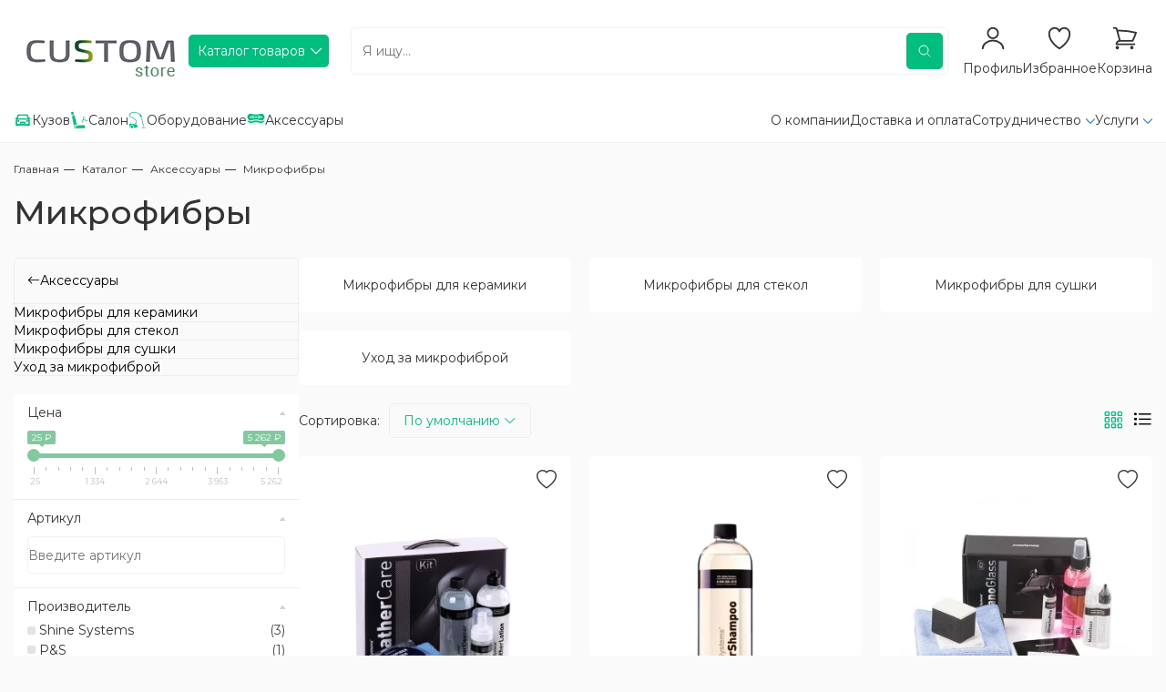

--- FILE ---
content_type: text/html; charset=utf-8
request_url: https://custom-store.ru/shop/aksessuary/mikrofibry/
body_size: 28043
content:
<!doctype html>
<html>
    <head>
        <meta http-equiv="X-UA-Compatible" content="IE=edge">
<meta name="viewport" content="width=device-width, initial-scale=1">
<meta property="og:title" content="Микрофибры для автомобиля купить в Москве - цена от 25 ₽ до 5262 ₽ в интернет-магазине Custom-Store.Ru " />
<meta property="og:description" content="Купите Микрофибры в Москве у нас! ➽ Доступные цены ➽ Большой выбор ➽ Продаем оптом и в розницу ➽ Доставка в Москве и России ☎️ Звоните 8(800) 550-77-51" /><meta property="og:image" content="https://custom-store.ru//userfls/shop/large/5925_mikrofibry.webp"  /><meta property="og:image:secure_url" content="https://custom-store.ru//userfls/shop/large/5925_mikrofibry.webp" /><meta property="og:image:width" content="567" /><meta property="og:image:height" content="567" /><meta property="og:type" content="website"/><meta property="og:url" content="https://custom-store.ru/shop/aksessuary/mikrofibry/"/><meta property="og:locale" content="ru_RU" /><meta property="og:site_name" content="Детейлинг магазин Custom-Store.Ru" />
<meta name="yandex-verification" content="464d9d69989988db" />
<meta name="google-site-verification" content="1dnLusi7NBp5gAZgLlB0JlhTilTGAq9_LqIhUK2ZOrc" />
<link rel="shortcut icon" href="https://custom-store.ru/favicon.svg" type="image/x-icon">
<link rel="stylesheet" href="https://custom-store.ru/cache/css/399d003f63babeadb1e6107303a6bd74.css" type="text/css" media="screen" title="stylesheet" charset="utf-8">
<meta name="robots" content="all">
<link rel="alternate" type="application/rss+xml" title="RSS" href="https://custom-store.ru/clauses/rss/">
<title>Микрофибры для автомобиля купить в Москве - цена от 25 ₽ до 5262 ₽ в интернет-магазине Custom-Store.Ru </title>
<meta charset="utf-8">
<meta content="Russian" name="language">
<meta content="DIAFAN.CMS https://www.diafan.ru/" name="author">
<meta http-equiv="Content-Type" content="text/html; charset=utf-8">
<meta name="description" content="Купите Микрофибры в Москве у нас! ➽ Доступные цены ➽ Большой выбор ➽ Продаем оптом и в розницу ➽ Доставка в Москве и России ☎️ Звоните 8(800) 550-77-51">
<meta name="keywords" content="Микрофибры">
<link href="https://fonts.googleapis.com/css?family=Montserrat:300,400,500,600,700&amp;subset=cyrillic" type="text/css"  rel="stylesheet" />
<link rel="stylesheet" href="https://cdn.jsdelivr.net/npm/bootstrap-icons@1.10.3/font/bootstrap-icons.css">
<link href="https://custom-store.ru/cache/css/918fefc31b245f7d71b05e33e32c8823.css" rel="stylesheet" type="text/css">
<script>(function(w,d,s,l,i){w[l]=w[l]||[];w[l].push({'gtm.start':
new Date().getTime(),event:'gtm.js'});var f=d.getElementsByTagName(s)[0],
j=d.createElement(s),dl=l!='dataLayer'?'&l='+l:'';j.async=true;j.src=
'https://www.googletagmanager.com/gtm.js?id='+i+dl;f.parentNode.insertBefore(j,f);
})(window,document,'script','dataLayer','GTM-KMKBVV9');</script>
    </head>
    <body>
        <header class="header-new">
    <div class="container">
        <div class="header-new__top">
            <div class="header-new__logo">
                <a class="logo" href="/"><img src="https://custom-store.ru/userfls/site/theme/logo.png" class="useradmin_contener"></a>
                <button type="button" class="button-d header-new__btn">Каталог товаров</button>
            </div>
<div class="search-blocks items" itemscope itemtype="https://schema.org/WebSite">
    <meta itemprop="url" content="https://custom-store.ru/"/>
	<form action="/yasearch/" class="search-blocks-inner" method="GET"  itemprop="potentialAction" itemscope itemtype="https://schema.org/SearchAction">
		<div class="js_search_form search_form yasearch__block_form__search_line">
            <meta itemprop="target" content="https://custom-store.ru/search?q={search_term_string}" />
			<input type="text" class="search_form_input yasearch__block_form__query_field" name="q" placeholder="Я ищу..." autocomplete="off" itemprop="query-input" >
			<button type="submit" class="search_form_btn yasearch__block_form__submit" title="Поиск">
			</button>
            <button type="button" class="header-new__searchbtn">
                 <i class="bi bi-x-lg visible-xs bi-search-click"></i>
            </button>
		</div>
	</form>
</div>
            <div class="header-new__user">
                <a href="javascript:;" data-target="#login" data-toggle="modal" class="header-new__icon"><svg xmlns="http://www.w3.org/2000/svg" xmlns:xlink="http://www.w3.org/1999/xlink" aria-hidden="true" width="1em" height="1em" viewBox="0 0 24 24"><g fill="none"><path d="M21 21C21 17.5 16.9706 14 12 14C7.02944 14 3 17.5 3 21" stroke-width="1.5" stroke-linecap="round" stroke-linejoin="round"></path><circle cx="12" cy="7.5" r="4.5" stroke-width="1.5"></circle></g></svg><span>Профиль</span></a><div class="modal fade bs-example-modal-sm one-ckik-modal" style="z-imdex:9;" id="login"><div class="modal-dialog modal-sm" role="document"><div class="modal-content"><div class="modal-header"><button type="button" class="close" data-dismiss="modal" aria-label="Close"><i class="bi bi-x"></i></button><div class="modal-title">Авторизация</div></div><div class="modal-body"><form method="post" action="" class="form form--reg ajax">
                    <input type="hidden" name="action" value="auth">
                    <input type="hidden" name="module" value="registration">
                    <input type="hidden" name="form_tag" value="registration_auth">
                    <div class="field-d order_form_param11">
                        <div class="field-d__name">Имя пользователя:</div>
                        <input type="text" name="name" class="form__input" autocomplete="off">
                    </div>
                    <div class="field-d order_form_param11">
                        <div class="field-d__name">Пароль:</div>
                        <input type="password" name="pass" class="form__input" autocomplete="off">
                    </div>
                    <button type="submit" class="button-d button-d_narrow">Войти</button>
                    <div class="privacy_field"><a href="https://custom-store.ru/reminding/" class="form__link">Забыли пароль?</a> <p class="form__comment">Если у вас нет аккаунта, <a href="https://custom-store.ru/registration/" class="arrow-link black">зарегистрируйтесь</a></p></div><div class="errors error" style="display:none"></div></form></div></div></div></div>
                <a class="header-new__icon" href="https://custom-store.ru/shop/wishlist/?323335" rel="nofollow">
	<svg xmlns="http://www.w3.org/2000/svg" xmlns:xlink="http://www.w3.org/1999/xlink" aria-hidden="true" width="1em" height="1em" viewBox="0 0 24 24">
        <g fill="none"><path d="M21 7.90909C21 5.19818 18.901 3 16.312 3C14.377 3 12.715 4.22836 12 5.98145C11.285 4.22836 9.623 3 7.687 3C5.1 3 3 5.19818 3 7.90909C3 15.7855 12 21 12 21C12 21 21 15.7855 21 7.90909Z" stroke-width="1.5" stroke-linecap="round" stroke-linejoin="round"></path></g>
    </svg>
	<span>Избранное</span>
	<span class="js_show_wishlist header-new__value"></span></a>
                <div id="show_cart" class="js_show_cart"><a href="https://custom-store.ru/shop/cart/?231006" class="header-new__icon"><svg xmlns="http://www.w3.org/2000/svg" xmlns:xlink="http://www.w3.org/1999/xlink" aria-hidden="true" width="1em" height="1em" viewBox="0 0 24 24"><g fill="none"><path d="M2.25 3H3.636C4.146 3 4.591 3.343 4.723 3.835L5.106 5.272M5.106 5.272C10.6766 5.11589 16.2419 5.73515 21.642 7.112C20.818 9.566 19.839 11.95 18.718 14.25H7.5M5.106 5.272L7.5 14.25M7.5 14.25C6.70435 14.25 5.94129 14.5661 5.37868 15.1287C4.81607 15.6913 4.5 16.4544 4.5 17.25H20.25M6 20.25C6 20.4489 5.92098 20.6397 5.78033 20.7803C5.63968 20.921 5.44891 21 5.25 21C5.05109 21 4.86032 20.921 4.71967 20.7803C4.57902 20.6397 4.5 20.4489 4.5 20.25C4.5 20.0511 4.57902 19.8603 4.71967 19.7197C4.86032 19.579 5.05109 19.5 5.25 19.5C5.44891 19.5 5.63968 19.579 5.78033 19.7197C5.92098 19.8603 6 20.0511 6 20.25ZM18.75 20.25C18.75 20.4489 18.671 20.6397 18.5303 20.7803C18.3897 20.921 18.1989 21 18 21C17.8011 21 17.6103 20.921 17.4697 20.7803C17.329 20.6397 17.25 20.4489 17.25 20.25C17.25 20.0511 17.329 19.8603 17.4697 19.7197C17.6103 19.579 17.8011 19.5 18 19.5C18.1989 19.5 18.3897 19.579 18.5303 19.7197C18.671 19.8603 18.75 20.0511 18.75 20.25Z" stroke-width="1.5" stroke-linecap="round" stroke-linejoin="round"></path></g></svg><span>Корзина</span></a></div>
            </div>
            <button type="button" class="header-new__searchbtn"></button>
            <a href="#menu" class="header-new__menubtn"></a>
            <div class="menu__drop">
                <div class="menu__wrap menu__column"><div class="menu__left catalog__menu__col catalog__menu__col-1"><ul class="menu__list catalog__menu__col__item level-1" data-menu-level="1"><li class="menu__item menu__service"><a href="https://custom-store.ru/shop/eksterer/" data-id="229" class="menu__link"><figure class="catalog__menu__img"><img loading="lazy" src="/userfls/small/2/13363_avtokhimiyasredstva.svg" alt="Автохимия/средства" title="Автохимия/средства"> </figure><span>Автохимия/средства</span></a></li><li class="menu__item menu__service"><a href="https://custom-store.ru/shop/oborudovanie/" data-id="230" class="menu__link"><figure class="catalog__menu__img"><img loading="lazy" src="/userfls/small/2/13369_oborudovanie.svg" alt="Оборудование" title="Оборудование"> </figure><span>Оборудование</span></a></li><li class="menu__item menu__service"><a href="https://custom-store.ru/shop/aksessuary/" data-id="232" class="menu__link"><figure class="catalog__menu__img"><img loading="lazy" src="/userfls/small/2/13365_aksessuary.svg" alt="Аксессуары" title="Аксессуары"> </figure><span>Аксессуары</span></a></li><li class="menu__item menu__service"><a href="https://custom-store.ru/o-kompanii/" data-id="235" class="menu__link"><figure class="catalog__menu__img"><img loading="lazy" src="/userfls/small/2/13366_o-kompanii.svg" alt="О компании" title="О компании"> </figure><span>О компании</span></a></li></ul></div><div class="menu__content catalog__menu__col catalog__menu__col-2"><ul class="menu__sublist catalog__menu__col__item level-2" data-parent-id="229" data-menu-level="2"><li class="menu__subitem"><a href="https://custom-store.ru/shop/eksterer/shampuni/beskontaktnye-shampuni/" class="catalog__menu__link" data-id="236">Бесконтактные шампуни</a></li><li class="menu__subitem"><a href="https://custom-store.ru/shop/eksterer/shampuni/ruchnye-shampuni/" class="catalog__menu__link" data-id="237">Ручные шампуни (в том числе нано шампуни)</a></li><li class="menu__subitem"><a href="https://custom-store.ru/shop/eksterer/poliroli-dlya-kuzova/voski/" class="catalog__menu__link" data-id="238">Жидкие воски, консерванты, осушители</a></li><li class="menu__subitem"><a href="https://custom-store.ru/shop/eksterer/zaschitnye-pokrytiya/" class="catalog__menu__link" data-id="239">Защитные составы</a></li><li class="menu__subitem"><a href="https://custom-store.ru/shop/eksterer/poliroli-dlya-kuzova/abrazivnye-pasty/" class="catalog__menu__link" data-id="240">Полировальные пасты</a></li><li class="menu__subitem"><a href="https://custom-store.ru/shop/interer/" class="catalog__menu__link" data-id="241">Средства для ухода за салоном</a></li><li class="menu__subitem"><a href="https://custom-store.ru/shop/eksterer/ukhod-za-dvigatelem/" class="catalog__menu__link" data-id="243">Средства для мойки и консервации двигателя</a></li><li class="menu__subitem"><a href="https://custom-store.ru/shop/eksterer/ukhod-za-plastikom-eksterera/" class="catalog__menu__link" data-id="244">Внешний пластик и чернение</a></li><li class="menu__subitem"><a href="https://custom-store.ru/" class="catalog__menu__link" data-id="245">Средства по уходами за лодками и мотоциклами</a></li><li class="menu__subitem"><a href="https://custom-store.ru/shop/eksterer/ochistiteli-kuzova/" class="catalog__menu__link" data-id="246">Очистители</a></li><li class="menu__subitem"><a href="https://custom-store.ru/" class="catalog__menu__link" data-id="247">Средства для защиты и ухода за руками</a></li></ul><ul class="menu__sublist catalog__menu__col__item level-2" data-parent-id="230" data-menu-level="2"><li class="menu__subitem"><a href="https://custom-store.ru/shop/oborudovanie/vse-dly-moyki/" class="catalog__menu__link" data-id="248">Для воды</a></li><li class="menu__subitem"><a href="https://custom-store.ru/shop/oborudovanie/oborudovanie-dlya-khimchistki/parogeneratory/" class="catalog__menu__link" data-id="249">Паргенераторы и комплектующие</a></li><li class="menu__subitem"><a href="https://custom-store.ru/shop/oborudovanie/oborudovanie-dlya-khimchistki/pylesosy/" class="catalog__menu__link" data-id="250">Пылесосы и аксессуары</a></li><li class="menu__subitem"><a href="https://custom-store.ru/shop/oborudovanie/obduvochnoe-oborudovanie/" class="catalog__menu__link" data-id="251">Для воздуха</a></li><li class="menu__subitem"><a href="https://custom-store.ru/shop/oborudovanie/vse-dly-moyki/penogeneratory-dlya-avtomoek/" class="catalog__menu__link" data-id="252">Пеногенераторы, комплектующие</a></li><li class="menu__subitem"><a href="https://custom-store.ru/shop/oborudovanie/osvetitelnye-pribory/" class="catalog__menu__link" data-id="253">Световое оборудование</a></li><li class="menu__subitem"><a href="https://custom-store.ru/shop/oborudovanie/oborudovanie-dlya-khimchistki/" class="catalog__menu__link" data-id="254">Аппараты для химчистки</a></li><li class="menu__subitem"><a href="https://custom-store.ru/shop/oborudovanie/oborudovanie-dlya-polirovki/" class="catalog__menu__link" data-id="255">Полировальные и шлифовальные машинки</a></li><li class="menu__subitem"><a href="https://custom-store.ru/" class="catalog__menu__link" data-id="256">Системные дозации автохимии</a></li><li class="menu__subitem"><a href="https://custom-store.ru/" class="catalog__menu__link" data-id="257">Оборудование для интерьера автомойки</a></li><li class="menu__subitem"><a href="https://custom-store.ru/" class="catalog__menu__link" data-id="258">Поломоечное оборудование</a></li><li class="menu__subitem"><a href="https://custom-store.ru/" class="catalog__menu__link" data-id="259">Толщиномеры лакокрасочного покрытия</a></li></ul><ul class="menu__sublist catalog__menu__col__item level-2" data-parent-id="232" data-menu-level="2"><li class="menu__subitem"><a href="https://custom-store.ru/" class="catalog__menu__link" data-id="270">Автомобильные пленки и аксессуары</a></li><li class="menu__subitem"><a href="https://custom-store.ru/shop/aksessuary/odezhda/" class="catalog__menu__link" data-id="271">Одежда, костюмы, аксессуары</a></li><li class="menu__subitem"><a href="https://custom-store.ru/shop/aksessuary/malyarnye-lentyskotch/" class="catalog__menu__link" data-id="272">Укрыверй материал и малярные ленты</a></li><li class="menu__subitem"><a href="https://custom-store.ru/shop/aksessuary/emkosti-butylki/" class="catalog__menu__link" data-id="273">Бутылки, триггеры, распраскиватели</a></li><li class="menu__subitem"><a href="https://custom-store.ru/shop/aksessuary/polirovalniki/" class="catalog__menu__link" data-id="274">Полировальные круги и аксессуары</a></li><li class="menu__subitem"><a href="https://custom-store.ru/shop/aksessuary/gubki-applikatory/" class="catalog__menu__link" data-id="275">Губки, аппликаторы, варежки</a></li><li class="menu__subitem"><a href="https://custom-store.ru/" class="catalog__menu__link" data-id="276">Разное</a></li><li class="menu__subitem"><a href="https://custom-store.ru/shop/aksessuary/mikrofibry/" class="catalog__menu__link" data-id="277">Микрофибра, протирочные материалы</a></li><li class="menu__subitem"><a href="https://custom-store.ru/" class="catalog__menu__link" data-id="278">Сгоны, щетки, разное</a></li></ul></div></div>
            </div>
        </div>
    </div>
</header>
<nav class="nav">
    <div class="container">
        <div class="nav__wrap">
            <ul class="nav__list"><li class="nav__item"><a href="https://custom-store.ru/shop/eksterer/" class="nav__link"><figure class="category__img"><img loading="lazy" src="/userfls/small/2/13359_kuzov.svg" alt="Кузов" title="Кузов"> </figure><span>Кузов</span></a><div class="nav__dropdown"><div class="container"><div class="nav__columns"><div class="nav__column"><p>Автошампуни</p><ul class="nav__droplist"><li><a href="https://custom-store.ru/shop/eksterer/shampuni/beskontaktnye-shampuni/" itemprop="url">Бесконтактные шампуни</a></li><li><a href="https://custom-store.ru/shop/eksterer/shampuni/ruchnye-shampuni/" itemprop="url">Ручные шампуни</a></li></ul></div><div class="nav__column"><p>Полировальные пасты</p><ul class="nav__droplist"><li><a href="https://custom-store.ru/shop/eksterer/poliroli-dlya-kuzova/abrazivnye-pasty/" itemprop="url">Абразивные</a></li><li><a href="https://custom-store.ru/shop/eksterer/poliroli-dlya-kuzova/voski/" itemprop="url">Воски</a></li><li><a href="https://custom-store.ru/shop/eksterer/poliroli-dlya-kuzova/gleyzy/" itemprop="url">Глейзы</a></li><li><a href="https://custom-store.ru/shop/eksterer/poliroli-dlya-kuzova/silanty/" itemprop="url">Силанты</a></li><li><a href="https://custom-store.ru/shop/eksterer/poliroli-dlya-kuzova/bystryy-blesk/" itemprop="url">Быстрый блеск</a></li><li><a href="https://custom-store.ru/shop/eksterer/poliroli-dlya-kuzova/poliroli-dlya-metallovkhroma/" itemprop="url">Для металлов/хрома</a></li><li><a href="https://custom-store.ru/shop/eksterer/poliroli-dlya-kuzova/ot-tsarapin/" itemprop="url">Полироли от царапин на кузове</a></li></ul></div><div class="nav__column"><p>Защитные покрытия</p><ul class="nav__droplist"><li><a href="https://custom-store.ru/shop/eksterer/zhidkoe-steklo/" itemprop="url">Жидкое стекло</a></li><li><a href="https://custom-store.ru/shop/eksterer/zaschitnye-pokrytiya/kvartsevye/" itemprop="url">Кварцевые покрытия кузова</a></li><li><a href="https://custom-store.ru/shop/eksterer/zaschitnye-pokrytiya/polimernye/" itemprop="url">Полимерные покрытия кузова</a></li></ul></div><div class="nav__column"><p>Уход за дисками</p><ul class="nav__droplist"><li><a href="https://custom-store.ru/shop/eksterer/ukhod-za-diskami/ochistiteli-diskov/" itemprop="url">Очистители</a></li><li><a href="https://custom-store.ru/shop/eksterer/ukhod-za-diskami/zaschita-diskov/" itemprop="url">Защита дисков</a></li></ul></div><div class="nav__column"><p>Уход за резиной</p><ul class="nav__droplist"><li><a href="https://custom-store.ru/shop/eksterer/ukhod-za-rezinoy/ochistitel-reziny/" itemprop="url">Очиститель</a></li><li><a href="https://custom-store.ru/shop/eksterer/ukhod-za-rezinoy/chernenie-reziny/" itemprop="url">Чернение</a></li></ul></div><div class="nav__column"><p>Уход за стеклами экстерьера</p><ul class="nav__droplist"><li><a href="https://custom-store.ru/shop/eksterer/antidozhd/" itemprop="url">Антидождь для стекол</a></li><li><a href="https://custom-store.ru/shop/eksterer/polirol-dlya-stekla/" itemprop="url">Полироли для стекла</a></li><li><a href="https://custom-store.ru/shop/ochistiteli-stekl/" itemprop="url">Очистители стекол</a></li></ul></div><div class="nav__column"><p>Очистители кузова</p><ul class="nav__droplist"><li><a href="https://custom-store.ru/shop/eksterer/ochistiteli-kuzova/obezzhirevateli-kuzova/" itemprop="url">Обезжириватели</a></li><li><a href="https://custom-store.ru/shop/eksterer/ochistiteli-kuzova/glina-dlya-ochistki-kuzova/" itemprop="url">Глина</a></li><li><a href="https://custom-store.ru/shop/eksterer/ochistiteli-kuzova/avtoskraby/" itemprop="url">Автоскраб</a></li><li><a href="https://custom-store.ru/shop/eksterer/ochistiteli-kuzova/ot-metallicheskoy-pyli/" itemprop="url">От металлической пыли</a></li><li><a href="https://custom-store.ru/shop/eksterer/ochistiteli-kuzova/lubrikanty-dlya-gliny/" itemprop="url">Лубриканты для глины</a></li><li><a href="https://custom-store.ru/shop/eksterer/ochistiteli-kuzova/universalnye-ochistiteli/" itemprop="url">Универсальные очистители</a></li></ul></div><div class="nav__column"><p>Уход за пластиком кузова</p><ul class="nav__droplist"><li><a href="https://custom-store.ru/shop/eksterer/ukhod-za-plastikom-eksterera/vosstanovlenie-plastika/" itemprop="url">Восстановление пластика</a></li><li><a href="https://custom-store.ru/shop/eksterer/ukhod-za-plastikom-eksterera/poliroli-dlya-plastikazaschita-plastika/" itemprop="url">Полироли для пластика/защита</a></li></ul></div><div class="nav__column"><p>Восстановление и защита фар</p></div><div class="nav__column"><p>Уход за двигателем</p><ul class="nav__droplist"><li><a href="https://custom-store.ru/shop/eksterer/ukhod-za-dvigatelem/ochistka-dvigatelya/" itemprop="url">Очистка</a></li><li><a href="https://custom-store.ru/shop/eksterer/ukhod-za-dvigatelem/konservatsiya-dvigatelya/" itemprop="url">Консервация</a></li></ul></div></div></div></div></li><li class="nav__item"><a href="https://custom-store.ru/shop/interer/" class="nav__link"><figure class="category__img"><img loading="lazy" src="/userfls/small/2/13360_salon.svg" alt="Салон" title="Салон"> </figure><span>Салон</span></a><div class="nav__dropdown"><div class="container"><div class="nav__columns"><div class="nav__column"><p>Уход за кожей</p><ul class="nav__droplist"><li><a href="https://custom-store.ru/shop/interer/ukhod-za-kozhey/ochistiteli-dlya-kozhi/" itemprop="url">Очистители</a></li><li><a href="https://custom-store.ru/shop/interer/ukhod-za-kozhey/konditsioner-dlya-kozhi/" itemprop="url">Кондиционер</a></li><li><a href="https://custom-store.ru/shop/interer/ukhod-za-kozhey/zaschita-kozhi/" itemprop="url">Защита кожи</a></li><li><a href="https://custom-store.ru/shop/interer/ukhod-za-kozhey/remont-kozhi/" itemprop="url">Средства для ремонта кожи</a></li><li><a href="https://custom-store.ru/shop/nabor-dlya-ukhoda-za-kozhey/" itemprop="url">Наборы для ухода за кожей</a></li></ul></div><div class="nav__column"><p>Уход за пластиком</p><ul class="nav__droplist"><li><a href="https://custom-store.ru/shop/interer/ukhod-za-plastikom/ochistiteli-plastika/" itemprop="url">Очистители</a></li><li><a href="https://custom-store.ru/shop/interer/ukhod-za-plastikom/poliroli-dlya-plastika/" itemprop="url">Полироли</a></li><li><a href="https://custom-store.ru/shop/interer/ukhod-za-plastikom/zaschita-plastika/" itemprop="url">Защита пластика</a></li></ul></div><div class="nav__column"><p>Уход за тканью</p><ul class="nav__droplist"><li><a href="https://custom-store.ru/shop/interer/ukhod-za-tkanyu/ochistitel-tkani/" itemprop="url">Очиститель</a></li><li><a href="https://custom-store.ru/shop/interer/ukhod-za-tkanyu/zaschita-tkani/" itemprop="url">Защита ткани</a></li></ul></div><div class="nav__column"><p>Уход за стеклами</p><ul class="nav__droplist"><li><a href="https://custom-store.ru/shop/interer/ukhod-za-steklami/ochistitel-stekol/" itemprop="url">Очиститель стекол </a></li></ul></div><div class="nav__column"><p>Ароматизаторы</p><ul class="nav__droplist"><li><a href="https://custom-store.ru/shop/aromatizatory/aromatizatory-melovye/" itemprop="url">Меловые</a></li><li><a href="https://custom-store.ru/shop/aromatizatory/aromatizatory-zhidkie/" itemprop="url">Жидкие</a></li><li><a href="https://custom-store.ru/shop/aksessuary/aromatizatory/aromatizatory-podvesnye/" itemprop="url">Подвесные</a></li></ul></div><div class="nav__column"><p>Уход за деревянными поверхностями</p></div><div class="nav__column"><p>Химия для химчистки</p></div></div></div></div></li><li class="nav__item"><a href="https://custom-store.ru/shop/oborudovanie/" class="nav__link"><figure class="category__img"><img loading="lazy" src="/userfls/small/2/13369_oborudovanie.svg" alt="Оборудование" title="Оборудование"> </figure><span>Оборудование</span></a><div class="nav__dropdown"><div class="container"><div class="nav__columns"><div class="nav__column"><p>Все для мойки</p><ul class="nav__droplist"><li><a href="https://custom-store.ru/shop/oborudovanie/vse-dly-moyki/apparaty-vysokogo-davleniya/" itemprop="url">АВД</a></li><li><a href="https://custom-store.ru/shop/oborudovanie/vse-dly-moyki/penokomplekty/" itemprop="url">Пенокомплекты для бесконтактных моек АВД</a></li><li><a href="https://custom-store.ru/shop/oborudovanie/vse-dly-moyki/penogeneratory-dlya-avtomoek/" itemprop="url">Пеногенераторы</a></li><li><a href="https://custom-store.ru/shop/oborudovanie/vse-dly-moyki/kopya/" itemprop="url">Копья</a></li><li><a href="https://custom-store.ru/shop/oborudovanie/vse-dly-moyki/pistolety/" itemprop="url">Пистолеты</a></li><li><a href="https://custom-store.ru/shop/perekhodniki/" itemprop="url">Адаптеры и Переходники</a></li><li><a href="https://custom-store.ru/shop/oborudovanie/vse-dly-moyki/shlangi-vysokogo-davleniya/" itemprop="url">Шланги высокого давления</a></li><li><a href="https://custom-store.ru/shop/pompy-vysokogo-davleniya/" itemprop="url">Помпы высокого давления</a></li><li><a href="https://custom-store.ru/shop/oborudovanie/vse-dly-moyki/aksessuary-dlya-moek-vysokogo-davleniya/" itemprop="url">Запасные части для моек высокого давления АВД</a></li><li><a href="https://custom-store.ru/shop/zapchasti-dlya-penogeneratorov-i-spreerov/" itemprop="url">Запчасти для пеногенераторов и спрееров</a></li></ul></div><div class="nav__column"><p>Оборудование для полировки</p><ul class="nav__droplist"><li><a href="https://custom-store.ru/shop/oborudovanie/polirovalnye-mashiny/" itemprop="url">Полировальные машинки</a></li><li><a href="https://custom-store.ru/shop/oborudovanie/stulya/" itemprop="url">Стулья для детейлинга и автомоек</a></li><li><a href="https://custom-store.ru/shop/oborudovanie/stoly-telezhki/" itemprop="url">Столы тележки для детейлинга и автомойки</a></li><li><a href="https://custom-store.ru/shop/mebel/derzhateli-dlya-polirovalnykh-mashinok/" itemprop="url">Держатели для полировальных машинок</a></li></ul></div><div class="nav__column"><p>Оборудование для химчистки</p><ul class="nav__droplist"><li><a href="https://custom-store.ru/shop/oborudovanie/oborudovanie-dlya-khimchistki/apparaty-tornador/" itemprop="url">Аппараты Tornado</a></li><li><a href="https://custom-store.ru/shop/oborudovanie/oborudovanie-dlya-khimchistki/ekstraktory/" itemprop="url">Экстракторы для химчистки</a></li><li><a href="https://custom-store.ru/shop/oborudovanie/oborudovanie-dlya-khimchistki/pylesosy/" itemprop="url">Пылесосы для химчистки</a></li><li><a href="https://custom-store.ru/shop/oborudovanie/oborudovanie-dlya-khimchistki/pylevodososy/" itemprop="url">Пылеводососы для химчистки</a></li><li><a href="https://custom-store.ru/shop/oborudovanie/oborudovanie-dlya-khimchistki/parogeneratory/" itemprop="url">Парогенераторы для химчистки</a></li><li><a href="https://custom-store.ru/shop/zapchasti-dlya-pylesosov/" itemprop="url">Запчасти для пылесосов</a></li><li><a href="https://custom-store.ru/shop/aksessuary-dlya-pylesosov/" itemprop="url">Аксессуары для пылесосов</a></li></ul></div><div class="nav__column"><p>Оборудование для сушки авто</p><ul class="nav__droplist"><li><a href="https://custom-store.ru/shop/oborudovanie/oborudovanie-dlya-sushki-avto/turbosushki-dlya-avtomoyki/" itemprop="url">Турбосушки</a></li></ul></div><div class="nav__column"><p>Осветительные приборы</p><ul class="nav__droplist"><li><a href="https://custom-store.ru/shop/oborudovanie/osvetitelnye-pribory/fonari/" itemprop="url">Фонари</a></li></ul></div><div class="nav__column"><p>Инфракрасные сушки</p></div><div class="nav__column"><p>Компрессорное оборудование</p><ul class="nav__droplist"><li><a href="https://custom-store.ru/shop/oborudovanie/obduvochnoe-oborudovanie/obduvochnye-pistolety/" itemprop="url">Обдувочные пистолеты</a></li><li><a href="https://custom-store.ru/shop/oborudovanie/kompressora/" itemprop="url">Компрессоры</a></li><li><a href="https://custom-store.ru/shop/oborudovanie/obduvochnoe-oborudovanie/vozdushnye-shlangikatushki/" itemprop="url">Воздушные шланги/катушки</a></li></ul></div></div></div></div></li><li class="nav__item"><a href="https://custom-store.ru/shop/aksessuary/" class="nav__link"><figure class="category__img"><img loading="lazy" src="/userfls/small/2/13362_aksessuary.svg" alt="Аксессуары" title="Аксессуары"> </figure><span>Аксессуары</span></a><div class="nav__dropdown"><div class="container"><div class="nav__columns"><div class="nav__column"><p>Аксессуары для полировки</p><ul class="nav__droplist"><li><a href="https://custom-store.ru/shop/aksessuary/polirovalniki/" itemprop="url">Полировальные круги</a></li></ul></div><div class="nav__column"><p>Микрофибры</p><ul class="nav__droplist"><li><a href="https://custom-store.ru/shop/aksessuary/mikrofibry/dlya-keramiki/" itemprop="url">Микрофибры для керамики</a></li><li><a href="https://custom-store.ru/shop/mikrofibry-dlya-stekol/" itemprop="url">Для стекол</a></li><li><a href="https://custom-store.ru/shop/aksessuary/mikrofibry/mikrofibry-dlya-sushki/" itemprop="url">Для сушки</a></li></ul></div></div></div></div></li></ul>
            <ul class="nav__menu"><li class="nav__point"><a href="https://custom-store.ru/o-kompanii/" class="nav__contact">О компании</a></li><li class="nav__point"><a href="https://custom-store.ru/dostavka-i-oplata/" class="nav__contact">Доставка и оплата</a></li><li class="nav__point"><a href="#" class="nav__contact nav__contact--more">Сотрудничество</a><div class="nav__drop"><ul class="nav__droplist"><li><a href="https://custom-store.ru/avtomoykam/" itemprop="url">Автомойкам</a></li><li><a href="https://custom-store.ru/dileram/" itemprop="url">Дилерам</a></li><li><a href="https://custom-store.ru/kontraktnoe-proizvodstvo/" itemprop="url">Контрактное производство</a></li><li><a href="https://custom-store.ru/postavschikam/" itemprop="url">Поставщикам</a></li></ul></div></li><li class="nav__point"><a href="https://custom-store.ru/" class="nav__contact nav__contact--more">Услуги</a><div class="nav__drop"><ul class="nav__droplist"><li><a href="https://custom-store.ru/servisnyy-tsentr/" itemprop="url">Сервисный центр</a></li></ul></div></li><li class="nav__point nav__point--contact"><a href="/feedback/" class="nav__contact nav__contact--more">Контакты</a><div class="nav__drop"><ul class="nav__droplist"><li><span>Почта</span><a href="mailto:info@custom-store.ru">info@custom-store.ru</a></li><li><span>Адрес</span><address>Москва, Котляковская улица, 4с26</address></li></ul><div class="social-block"><a href="https://t.me/+79296590035" target="_blank" class="wt-link"><i class="bi bi-telegram"></i></a><a href="https://wa.me/79296590035" target="_blank" class="wt-link"><i class="bi bi-whatsapp"></i></a><a href="#" target="_blank" class="wt-link wt-link--max"></a></div><a  data-toggle="modal" data-target="#recall" class="button-d nav__btn">Заказать звонок</a></div></li><li class="nav__point nav__point--contact"><a href="tel:8 (800) 550-77-51" class="nav__contact">8 (800) 550-77-51</a></li></ul>
        </div>
    </div>
</nav>
        <div class="section-block container">
			<nav class="breadcrumbs-d" itemscope="" itemtype="http://schema.org/BreadcrumbList" id="breadcrumbs"><span class="breadcrumb-d" itemscope="" itemprop="itemListElement" itemtype="http://schema.org/ListItem"><a itemprop="item" href="https://custom-store.ru/"><span itemprop="name">Главная</span><meta itemprop="position" content="1"></a></span> <span class="breadcrumb-d" itemscope="" itemprop="itemListElement" itemtype="http://schema.org/ListItem"><a itemprop="item" href="https://custom-store.ru/shop/"><span itemprop="name">Каталог</span><meta itemprop="position" content="2"></a></span> <span class="breadcrumb-d" itemscope="" itemprop="itemListElement" itemtype="http://schema.org/ListItem"><a itemprop="item" href="https://custom-store.ru/shop/aksessuary/"><span itemprop="name">Аксессуары</span><meta itemprop="position" content="3"></a></span> <span class="breadcrumb-d" itemscope="" itemprop="itemListElement" itemtype="http://schema.org/ListItem"><meta itemprop="item" content="https://custom-store.ru/shop/aksessuary/mikrofibry"><span itemprop="name">Микрофибры</span><meta itemprop="position" content="4"></span></nav>
					<h1>Микрофибры</h1><div class="container-flex">
				<aside class="aside"><div class="menuvertical menuvertical_category hidden-xs">
<div class="shop_category_names_mod"><a class="shop_category_names_mod_link" href="https://custom-store.ru/shop/aksessuary/"><i class="bi bi-arrow-left"></i><span>Аксессуары</span></a></div><div class="shop_category_names"><a href="https://custom-store.ru/shop/aksessuary/mikrofibry/dlya-keramiki/" class="shop_category_name"><div class="shop_category_names">Микрофибры для керамики</div></a></div><div class="shop_category_names"><a href="https://custom-store.ru/shop/mikrofibry-dlya-stekol/" class="shop_category_name"><div class="shop_category_names">Микрофибры для стекол</div></a></div><div class="shop_category_names"><a href="https://custom-store.ru/shop/aksessuary/mikrofibry/mikrofibry-dlya-sushki/" class="shop_category_name"><div class="shop_category_names">Микрофибры для сушки</div></a></div><div class="shop_category_names"><a href="https://custom-store.ru/shop/ukhod-za-mikrofibroy/" class="shop_category_name"><div class="shop_category_names">Уход за микрофиброй</div></a></div></div>
<a class="btn-filter button-d visible-xs" href="#">Фильтр по параметрам</a>
<div class="showhide-filter" style="display: none;">
    <div id="filternsv"><noindex><form method="POST" action="https://custom-store.ru/shop/" class="js_filternsv_search_form ajax"><input type="hidden" name="module" value="filternsv"><input type="hidden" name="action" value="search"><input name="cat_id" type="hidden" value="79"><div class="filternsv-search"><div class="filter_blocks"><div class="js-nsv-current-filter"></div></div><div class="filter_blocks"><div class="filternsv_search_param_group show" id="pg_pr" data-name-group="pr"><div class="filternsv_search_param_name-group">Цена</div><div class="filternsv_search_param_group-child"><div class="filternsv_search_price filternsv_search_param filternsv_search-group wrap_filter_block_min_max range-nsv__template-irs" data-irs="true"><div class="flex-between_wrap_no-wrap form_theme_nsv__twoo-input" style="display:none;" id="filternsv_search_price"><input type="text" data_min_value="25" data_min_cat_value="25" class="minCost tooltip" name="pr1" value="" placeholder="Цена от: 25руб., мин" title="Цена от:25руб., мин" data_min_value="25"><input type="text" data_max_value="5262" data_max_cat_value="5262" class="maxCost tooltip" name="pr2" value="" placeholder="До: 5 262руб., макс" title="До: 5 262руб., макс" data_max_value="5262"></div></div></div></div><div class="filternsv_search_param_group show" id="pg_ar" data-name-group="ar"><div class="filternsv_search_param_name-group">Артикул</div><div class="filternsv_search_param_group-child"><input class="filternsv_search_text" id="filternsv_search_article" type="text" name="a" value="" placeholder="Введите артикул"></div></div><div class="filternsv_search_param_group show" id="pg_br" data-name-group="br"><div class="filternsv_search_param_name-group">Производитель</div><div class="filternsv_search_param_group-child"><div class="filternsv_search_param_parent js_filternsv_search_brand"><input type="checkbox" id="filternsv_search_brand151" name="brand[]" value="151"><label for="filternsv_search_brand151" class="filternsv_search_brand151">Shine Systems<span class="filternsv_search_item-count">(3)</span></label></div><div class="filternsv_search_param_parent js_filternsv_search_brand"><input type="checkbox" id="filternsv_search_brand133" name="brand[]" value="133"><label for="filternsv_search_brand133" class="filternsv_search_brand133">P&amp;S<span class="filternsv_search_item-count">(1)</span></label></div><div class="filternsv_search_param_parent js_filternsv_search_brand"><input type="checkbox" id="filternsv_search_brand13" name="brand[]" value="13"><label for="filternsv_search_brand13" class="filternsv_search_brand13">ZviZZer<span class="filternsv_search_item-count">(14)</span></label></div><div class="filternsv_search_param_parent js_filternsv_search_brand"><input type="checkbox" id="filternsv_search_brand22" name="brand[]" value="22"><label for="filternsv_search_brand22" class="filternsv_search_brand22">Jeta Pro<span class="filternsv_search_item-count">(3)</span></label></div><div class="filternsv_search_param_parent js_filternsv_search_brand"><input type="checkbox" id="filternsv_search_brand36" name="brand[]" value="36"><label for="filternsv_search_brand36" class="filternsv_search_brand36">Leraton<span class="filternsv_search_item-count">(10)</span></label></div><div class="filternsv_search_param_parent js_filternsv_search_brand"><input type="checkbox" id="filternsv_search_brand103" name="brand[]" value="103"><label for="filternsv_search_brand103" class="filternsv_search_brand103">A302<span class="filternsv_search_item-count">(12)</span></label></div><div class="filternsv_search_param_group-child__dop"><div class="filternsv_search_param_parent js_filternsv_search_brand"><input type="checkbox" id="filternsv_search_brand123" name="brand[]" value="123"><label for="filternsv_search_brand123" class="filternsv_search_brand123">Sonax<span class="filternsv_search_item-count">(1)</span></label></div><div class="filternsv_search_param_parent js_filternsv_search_brand"><input type="checkbox" id="filternsv_search_brand132" name="brand[]" value="132"><label for="filternsv_search_brand132" class="filternsv_search_brand132">WaveX<span class="filternsv_search_item-count">(1)</span></label></div></div><div class="filternsv_search_param_group-all-item">Показать еще</div></div></div><div class="filternsv_search_param_group show" id="pg_p_39" data-name-group="p_39"><div class="filternsv_search_param_name-group">Страна производителя</div><div class="filternsv_search_param_group-child"><div class="filternsv_search_param_parent"><input type="checkbox" id="filternsv_search_p39_44" name="p39[]" value="44"><label for="filternsv_search_p39_44" class="filternsv_search_p39_44">Германия<span class="filternsv_search_item-count">(7)</span></label></div><div class="filternsv_search_param_parent"><input type="checkbox" id="filternsv_search_p39_412" name="p39[]" value="412"><label for="filternsv_search_p39_412" class="filternsv_search_p39_412">Дания<span class="filternsv_search_item-count">(4)</span></label></div><div class="filternsv_search_param_parent"><input type="checkbox" id="filternsv_search_p39_795" name="p39[]" value="795"><label for="filternsv_search_p39_795" class="filternsv_search_p39_795">Индия<span class="filternsv_search_item-count">(1)</span></label></div><div class="filternsv_search_param_parent"><input type="checkbox" id="filternsv_search_p39_653" name="p39[]" value="653"><label for="filternsv_search_p39_653" class="filternsv_search_p39_653">Нидерланды<span class="filternsv_search_item-count">(5)</span></label></div><div class="filternsv_search_param_parent"><input type="checkbox" id="filternsv_search_p39_64" name="p39[]" value="64"><label for="filternsv_search_p39_64" class="filternsv_search_p39_64">Россия<span class="filternsv_search_item-count">(14)</span></label></div><div class="filternsv_search_param_parent"><input type="checkbox" id="filternsv_search_p39_65" name="p39[]" value="65"><label for="filternsv_search_p39_65" class="filternsv_search_p39_65">США<span class="filternsv_search_item-count">(3)</span></label></div><div class="filternsv_search_param_group-child__dop"><div class="filternsv_search_param_parent"><input type="checkbox" id="filternsv_search_p39_157" name="p39[]" value="157"><label for="filternsv_search_p39_157" class="filternsv_search_p39_157">Чешская Республика<span class="filternsv_search_item-count">(2)</span></label></div></div><div class="filternsv_search_param_group-all-item">Показать еще</div></div></div><div class="filternsv_search_param_group show" id="pg_p_35" data-name-group="p_35"><div class="filternsv_search_param_name-group">Применение</div><div class="filternsv_search_param_group-child"><div class="filternsv_search_param_parent"><input type="checkbox" id="filternsv_search_p35_656" name="p35[]" value="656"><label for="filternsv_search_p35_656" class="filternsv_search_p35_656">для ЛКП<span class="filternsv_search_item-count">(4)</span></label></div><div class="filternsv_search_param_parent"><input type="checkbox" id="filternsv_search_p35_8" name="p35[]" value="8"><label for="filternsv_search_p35_8" class="filternsv_search_p35_8">для дерева<span class="filternsv_search_item-count">(2)</span></label></div><div class="filternsv_search_param_parent"><input type="checkbox" id="filternsv_search_p35_176" name="p35[]" value="176"><label for="filternsv_search_p35_176" class="filternsv_search_p35_176">для детейлинга<span class="filternsv_search_item-count">(2)</span></label></div><div class="filternsv_search_param_parent"><input type="checkbox" id="filternsv_search_p35_4" name="p35[]" value="4"><label for="filternsv_search_p35_4" class="filternsv_search_p35_4">для керамического покрытия<span class="filternsv_search_item-count">(1)</span></label></div><div class="filternsv_search_param_parent"><input type="checkbox" id="filternsv_search_p35_197" name="p35[]" value="197"><label for="filternsv_search_p35_197" class="filternsv_search_p35_197">для кожи<span class="filternsv_search_item-count">(1)</span></label></div><div class="filternsv_search_param_parent"><input type="checkbox" id="filternsv_search_p35_10" name="p35[]" value="10"><label for="filternsv_search_p35_10" class="filternsv_search_p35_10">для металла<span class="filternsv_search_item-count">(3)</span></label></div><div class="filternsv_search_param_group-child__dop"><div class="filternsv_search_param_parent"><input type="checkbox" id="filternsv_search_p35_239" name="p35[]" value="239"><label for="filternsv_search_p35_239" class="filternsv_search_p35_239">для мойки авто<span class="filternsv_search_item-count">(5)</span></label></div><div class="filternsv_search_param_parent"><input type="checkbox" id="filternsv_search_p35_146" name="p35[]" value="146"><label for="filternsv_search_p35_146" class="filternsv_search_p35_146">для очистки кузова<span class="filternsv_search_item-count">(1)</span></label></div><div class="filternsv_search_param_parent"><input type="checkbox" id="filternsv_search_p35_9" name="p35[]" value="9"><label for="filternsv_search_p35_9" class="filternsv_search_p35_9">для пластика<span class="filternsv_search_item-count">(3)</span></label></div><div class="filternsv_search_param_parent"><input type="checkbox" id="filternsv_search_p35_144" name="p35[]" value="144"><label for="filternsv_search_p35_144" class="filternsv_search_p35_144">для полировки<span class="filternsv_search_item-count">(4)</span></label></div><div class="filternsv_search_param_parent"><input type="checkbox" id="filternsv_search_p35_20" name="p35[]" value="20"><label for="filternsv_search_p35_20" class="filternsv_search_p35_20">для ручной мойки<span class="filternsv_search_item-count">(5)</span></label></div><div class="filternsv_search_param_parent"><input type="checkbox" id="filternsv_search_p35_198" name="p35[]" value="198"><label for="filternsv_search_p35_198" class="filternsv_search_p35_198">для салона<span class="filternsv_search_item-count">(5)</span></label></div><div class="filternsv_search_param_parent"><input type="checkbox" id="filternsv_search_p35_657" name="p35[]" value="657"><label for="filternsv_search_p35_657" class="filternsv_search_p35_657">для стекла<span class="filternsv_search_item-count">(2)</span></label></div><div class="filternsv_search_param_parent"><input type="checkbox" id="filternsv_search_p35_54" name="p35[]" value="54"><label for="filternsv_search_p35_54" class="filternsv_search_p35_54">для сушки авто<span class="filternsv_search_item-count">(8)</span></label></div><div class="filternsv_search_param_parent"><input type="checkbox" id="filternsv_search_p35_7" name="p35[]" value="7"><label for="filternsv_search_p35_7" class="filternsv_search_p35_7">для фар<span class="filternsv_search_item-count">(2)</span></label></div><div class="filternsv_search_param_parent"><input type="checkbox" id="filternsv_search_p35_143" name="p35[]" value="143"><label for="filternsv_search_p35_143" class="filternsv_search_p35_143">универсальная<span class="filternsv_search_item-count">(2)</span></label></div></div><div class="filternsv_search_param_group-all-item">Показать еще</div></div></div><div class="filternsv_search_param_group show" id="pg_p_37" data-name-group="p_37"><div class="filternsv_search_param_name-group">Объем</div><div class="filternsv_search_param_group-child"><div class="filternsv_search_param_parent"><input type="checkbox" id="filternsv_search_p37_56" name="p37[]" value="56"><label for="filternsv_search_p37_56" class="filternsv_search_p37_56">1 л<span class="filternsv_search_item-count">(1)</span></label></div><div class="filternsv_search_param_parent"><input type="checkbox" id="filternsv_search_p37_57" name="p37[]" value="57"><label for="filternsv_search_p37_57" class="filternsv_search_p37_57">750 мл<span class="filternsv_search_item-count">(1)</span></label></div></div></div><div class="filternsv_search_param_group" id="pg_p_42" data-name-group="p_42"><div class="filternsv_search_param_name-group">Тип</div><div class="filternsv_search_param_group-child"><div class="filternsv_search_param_parent"><input type="checkbox" id="filternsv_search_p42_326" name="p42[]" value="326"><label for="filternsv_search_p42_326" class="filternsv_search_p42_326">финишная<span class="filternsv_search_item-count">(2)</span></label></div><div class="filternsv_search_param_parent"><input type="checkbox" id="filternsv_search_p42_153" name="p42[]" value="153"><label for="filternsv_search_p42_153" class="filternsv_search_p42_153">универсальный<span class="filternsv_search_item-count">(3)</span></label></div><div class="filternsv_search_param_parent"><input type="checkbox" id="filternsv_search_p42_184" name="p42[]" value="184"><label for="filternsv_search_p42_184" class="filternsv_search_p42_184">ультрамягкая<span class="filternsv_search_item-count">(2)</span></label></div><div class="filternsv_search_param_parent"><input type="checkbox" id="filternsv_search_p42_185" name="p42[]" value="185"><label for="filternsv_search_p42_185" class="filternsv_search_p42_185">мягкая<span class="filternsv_search_item-count">(3)</span></label></div></div></div><div class="filternsv_search_param_group" id="pg_co" data-name-group="co"><div class="filternsv_search_param_name-group">Наши предложения</div><div class="filternsv_search_param_group-child"><div class="filternsv_search_param_parent disabled"><input type="checkbox" name="ac" id="filternsv_search_ac" value="1" disabled><label for="filternsv_search_ac">Товар по акции<span class="filternsv_search_item-count data-count-action">(0)</span></label></div><div class="filternsv_search_param_parent disabled"><input type="checkbox" name="ne" id="filternsv_search_ne" value="1" disabled><label for="filternsv_search_ne">Новинка<span class="filternsv_search_item-count data-count-new">(0)</span></label></div><div class="filternsv_search_param_parent disabled"><input type="checkbox" name="hi" id="filternsv_search_hit" value="1" disabled><label for="filternsv_search_hit">Хит<span class="filternsv_search_item-count data-count-hit">(0)</span></label></div></div></div><div class="filternsv_search_param_group filternsv-show-popular_block" id="pg_pt"><div class="filternsv_search_param_name-group">Популярные подборки</div><div class="filternsv_search_param_group-child"><a href="https://custom-store.ru/shop/aksessuary/mikrofibry/purestar/">PURESTAR</a></div></div></div><div class="filternsv_search_param_group filternsv_search_param_group_clear"><a href="https://custom-store.ru/shop/aksessuary/mikrofibry" class="btn-nsv-clear">Очистить фильтр</a></div></div></form></noindex></div>
</div></aside>
				<main class="main"><div class="js_shop_list shop_list"><div class="shop_cat_block"><div class="shop_cat_link item">
		<div class="c-border"><div class="shop_category_names"><a class="" href="https://custom-store.ru/shop/aksessuary/mikrofibry/dlya-keramiki/">Микрофибры для керамики</a></div></div></div><div class="shop_cat_link item">
		<div class="c-border"><div class="shop_category_names"><a class="" href="https://custom-store.ru/shop/mikrofibry-dlya-stekol/">Микрофибры для стекол</a></div></div></div><div class="shop_cat_link item">
		<div class="c-border"><div class="shop_category_names"><a class="" href="https://custom-store.ru/shop/aksessuary/mikrofibry/mikrofibry-dlya-sushki/">Микрофибры для сушки</a></div></div></div><div class="shop_cat_link item">
		<div class="c-border"><div class="shop_category_names"><a class="" href="https://custom-store.ru/shop/ukhod-za-mikrofibroy/">Уход за микрофиброй</a></div></div></div></div><meta name="filternsv-text-1"/><div class="js_shop_list"><noindex><div class="block block-sort"><div class="sort-by by-rate"><span class="hidden-xs mr-10">Сортировка:</span><div class="sort-select inline-block dropdown"><button class="" type="button" data-toggle="dropdown"><span class="sort-hide">По умолчанию <i class='bi bi-chevron-down'></i></span></button><ul class="dropdown-menu"><li class="dropdown_menu_inner">Цена </li><li><a href="https://custom-store.ru/shop/aksessuary/mikrofibry/sort1/"> Сначала меньше</a></li><li class="dropdown_menu_inner"> </li><li><a href="https://custom-store.ru/shop/aksessuary/mikrofibry/sort2/"> Сначала больше</a></li><li class="dropdown_menu_inner">Наименование товара </li><li><a href="https://custom-store.ru/shop/aksessuary/mikrofibry/sort3/"> Сначала меньше</a></li><li class="dropdown_menu_inner"> </li><li><a href="https://custom-store.ru/shop/aksessuary/mikrofibry/sort4/"> Сначала больше</a></li></ul></div></div><div class=""><div class="setting-d setting-d_views">
	<div class="setting-d__list">
		<div class="setting-d__item">
			<span class="setting-d__views"><a class="setting-d__view setting-d__view_grid _active js_shop_setting_view" title="Сетка" data-view="grid">
					<span class="setting-d__icon icon-d bi bi-grid-3x3-gap"></span>
				</a><a class="setting-d__view setting-d__view_rows js_shop_setting_view" title="Ряд" data-view="rows">
					<span class="setting-d__icon icon-d bi bi-list-task"></span>
				</a></span>
		</div>
	</div>
</div></div></div></noindex><div class="shop-pane section-d__list _viewgrid catalog__list"><div class="element-d element-d_card element-d_shop element-d_shop_item js_shop swiper-slide"><div class="shop-rows-block c-border"><div class="element-d__images block-descr"><div class="shop-photo-labels"></div><div class="shop_img shop-photo"><a class="_fit js_shop_img" image_id="13287" href="https://custom-store.ru/shop/nabor-dlya-ukhoda-za-kozhey/leathercare-kit--nabor-dlya-ukhoda-za-kozhey/"><img src="/userfls/shop/medium/2/13287_leathercare-kit--nabor-dlya-ukhoda-.webp" alt="LeatherCare Kit — набор для ухода за кожей " title="LeatherCare Kit — набор для ухода за кожей " class="img-responsive default-image"></a></div>
                        <button class="interact-d interact-d_wish js_shop_wishlist" type="button"
    						title="Добавить в избранное"
    						data-title1="Добавить в избранное"
    						data-title2="Убрать из избранного">
    						<i class="bi bi-heart"></i>
    					</button><div class="caption"><div class="shops-title"><a href="https://custom-store.ru/shop/nabor-dlya-ukhoda-za-kozhey/leathercare-kit--nabor-dlya-ukhoda-za-kozhey/" class="shop-item-title">LeatherCare Kit — набор для ухода за кожей </a></div><div class="shop_article text-muted small">Артикул: <span class="shop_article_value">SS809</span></div><div class="shop_brand text-muted small">Производитель: <a href="https://custom-store.ru/shop/shine-systems/">Shine Systems</a></div></div></div><div class="block-buy_form"><form class="offer-d js_shop_form ajax" method="post" action="">
	<input type="hidden" name="good_id" value="8904">
	<input type="hidden" name="module" value="shop">
	<input type="hidden" name="action" value=""><div class="in-stock"><i class="bi bi-check2-circle"></i> В наличии</div><div class="offer-d__pricelist pricelist-d"><div class="pricelist-d__row offer-d__pricerow js_shop_param_price"><strong class="offer-d__price price-d price-d_basic">
						<span class="price-d__num js_shop_price"
							summ="1992"
							format_price_1="0"
							format_price_2=","
							format_price_3="">1992</span>
						<span class="price-d__curr">₽</span>
					</strong></div></div><div class="offer-d__choices choices-d">
			<div class="offer-d__choice choice-d js_shop_form_param"></div>
		</div><div class="buy_popup">
	<div class="buy_popup_inner">
	<div class="buy_popup_close">
		<i class="bi bi-x"></i>
	</div>
	<div class="error blue-link " style="display:none;"></div>
	</div>
	</div><div class="offer-d__actionbar js_shop_buy to-cart flex-flex">
				<div class="amount-d flex-1 count-d__control">
					<button class="amount-d__decrement count-d__dec bi bi-dash js_count_minus" type="button"></button>
					<input class="count-d__input number amount-d__input js_count_input" type="text" value="1" name="count" pattern="[0-9]+([\.|,][0-9]+)?" step="any" data-min="0" data-step="1">
					<button class="amount-d__increment count-d__inc bi bi-plus js_count_plus" type="button"></button>
				</div><button class="offer-d__button offer-d__button_tocart button-d btn-buys" type="button" action="buy">
				<span class="button-d__icon icon-d"></span>
				<span class="button-d__name">В корзину</span>
			</button><button class="offer-d__button offer-d__button_oneclick button-d button-d_dark js_shop_one_click" type="button" action="one_click" data-target="#shop_one_click8904" data-toggle="modal">
				<span class="button-d__name">Быстрый заказ</span>
			</button></div>
</form><noindex>
<div class="modal fade bs-example-modal-sm one-ckik-modal" style="z-imdex:9;" id="shop_one_click8904">
  <div class="modal-dialog modal-sm" role="document">
    <div class="modal-content">
      <div class="modal-header">
        <button type="button" class="close" data-dismiss="modal" aria-label="Close"><i class="bi bi-x"></i></button>
        <div class="modal-title">Быстрый заказ</div>
      </div>
      <div class="modal-body"><div class="oneclick-d _scroll js_cart_one_click cart_one_click" style="display:none">
	<form method="POST" action="" class="js_cart_one_click_form cart_one_click_form ajax" enctype="multipart/form-data">
		<input type="hidden" name="module" value="cart">
		<input type="hidden" name="action" value="one_click">
		<input type="hidden" name="form_tag" value="cart_one_click">
		<input type="hidden" name="good_id" value="8904">
		<input type="hidden" name="tmpcode" value="99be9f83741d1275639df2c1e4d0072f"><div class="field-d order_form_param1"><div class="field-d__name">Ваше имя<span class="_asterisk"></span>:</div>
							<input type="text" name="p1" value=""><div class="errors error_p1" style="display:none"></div>
				</div><div class="field-d order_form_param3"><div class="field-d__name">Телефон<span class="_asterisk"></span>:</div>
							<input type="tel" name="p3" value="" placeholder="+70000000000"><div class="errors error_p3" style="display:none"></div>
				</div><div class="field-d order_form_param11"><input name="p11" id="cart_8904_p11" value="1" type="checkbox" ><label for="cart_8904_p11">Я не робот<span class="_asterisk"></span></label><div class="errors error_p11" style="display:none"></div>
				</div><button class="button-d button-d_narrow" type="button">
			<span class="button-d__name">Заказать</span>
		</button>
		<div class="errors error" style="display:none"></div>
		<div class="required_field"><span class="_asterisk"></span> — Поля, обязательные для заполнения</div><div class="privacy_field">Отправляя форму, я даю согласие на <a href="https://custom-store.ru/privacy/">обработку персональных данных</a>.</div></form>
	<button class="oneclick-d__close close-d" title="Закрыть"></button>
</div></div>
		</div></div></div></noindex></div></div></div><div class="element-d element-d_card element-d_shop element-d_shop_item js_shop swiper-slide"><div class="shop-rows-block c-border"><div class="element-d__images block-descr"><div class="shop-photo-labels"></div><div class="shop_img shop-photo"><a class="_fit js_shop_img" image_id="13269" href="https://custom-store.ru/shop/ukhod-za-mikrofibroy/fibershampoo--shampun-dlya-stirki-mikrofibry-750ml/"><img src="/userfls/shop/medium/2/13269_fibershampoo--shampun-dlya-stirk.webp" alt="FiberShampoo — шампунь для стирки микрофибры 750мл" title="FiberShampoo — шампунь для стирки микрофибры 750мл" class="img-responsive default-image"></a></div>
                        <button class="interact-d interact-d_wish js_shop_wishlist" type="button"
    						title="Добавить в избранное"
    						data-title1="Добавить в избранное"
    						data-title2="Убрать из избранного">
    						<i class="bi bi-heart"></i>
    					</button><div class="caption"><div class="shops-title"><a href="https://custom-store.ru/shop/ukhod-za-mikrofibroy/fibershampoo--shampun-dlya-stirki-mikrofibry-750ml/" class="shop-item-title">FiberShampoo — шампунь для стирки микрофибры 750мл</a></div><div class="shop_article text-muted small">Артикул: <span class="shop_article_value">SS829</span></div><div class="shop_brand text-muted small">Производитель: <a href="https://custom-store.ru/shop/shine-systems/">Shine Systems</a></div></div></div><div class="block-buy_form"><form class="offer-d js_shop_form ajax" method="post" action="">
	<input type="hidden" name="good_id" value="8887">
	<input type="hidden" name="module" value="shop">
	<input type="hidden" name="action" value=""><div class="in-stock"><i class="bi bi-check2-circle"></i> В наличии</div><div class="offer-d__pricelist pricelist-d"><div class="pricelist-d__row offer-d__pricerow js_shop_param_price"><strong class="offer-d__price price-d price-d_basic">
						<span class="price-d__num js_shop_price"
							summ="450"
							format_price_1="0"
							format_price_2=","
							format_price_3="">450</span>
						<span class="price-d__curr">₽</span>
					</strong></div></div><div class="offer-d__choices choices-d">
			<div class="offer-d__choice choice-d js_shop_form_param"></div>
		</div><div class="buy_popup">
	<div class="buy_popup_inner">
	<div class="buy_popup_close">
		<i class="bi bi-x"></i>
	</div>
	<div class="error blue-link " style="display:none;"></div>
	</div>
	</div><div class="offer-d__actionbar js_shop_buy to-cart flex-flex">
				<div class="amount-d flex-1 count-d__control">
					<button class="amount-d__decrement count-d__dec bi bi-dash js_count_minus" type="button"></button>
					<input class="count-d__input number amount-d__input js_count_input" type="text" value="1" name="count" pattern="[0-9]+([\.|,][0-9]+)?" step="any" data-min="0" data-step="1">
					<button class="amount-d__increment count-d__inc bi bi-plus js_count_plus" type="button"></button>
				</div><button class="offer-d__button offer-d__button_tocart button-d btn-buys" type="button" action="buy">
				<span class="button-d__icon icon-d"></span>
				<span class="button-d__name">В корзину</span>
			</button><button class="offer-d__button offer-d__button_oneclick button-d button-d_dark js_shop_one_click" type="button" action="one_click" data-target="#shop_one_click8887" data-toggle="modal">
				<span class="button-d__name">Быстрый заказ</span>
			</button></div>
</form><noindex>
<div class="modal fade bs-example-modal-sm one-ckik-modal" style="z-imdex:9;" id="shop_one_click8887">
  <div class="modal-dialog modal-sm" role="document">
    <div class="modal-content">
      <div class="modal-header">
        <button type="button" class="close" data-dismiss="modal" aria-label="Close"><i class="bi bi-x"></i></button>
        <div class="modal-title">Быстрый заказ</div>
      </div>
      <div class="modal-body"><div class="oneclick-d _scroll js_cart_one_click cart_one_click" style="display:none">
	<form method="POST" action="" class="js_cart_one_click_form cart_one_click_form ajax" enctype="multipart/form-data">
		<input type="hidden" name="module" value="cart">
		<input type="hidden" name="action" value="one_click">
		<input type="hidden" name="form_tag" value="cart_one_click">
		<input type="hidden" name="good_id" value="8887">
		<input type="hidden" name="tmpcode" value="3ce257b311e5acf849992f5a675188e8"><div class="field-d order_form_param1"><div class="field-d__name">Ваше имя<span class="_asterisk"></span>:</div>
							<input type="text" name="p1" value=""><div class="errors error_p1" style="display:none"></div>
				</div><div class="field-d order_form_param3"><div class="field-d__name">Телефон<span class="_asterisk"></span>:</div>
							<input type="tel" name="p3" value="" placeholder="+70000000000"><div class="errors error_p3" style="display:none"></div>
				</div><div class="field-d order_form_param11"><input name="p11" id="cart_8887_p11" value="1" type="checkbox" ><label for="cart_8887_p11">Я не робот<span class="_asterisk"></span></label><div class="errors error_p11" style="display:none"></div>
				</div><button class="button-d button-d_narrow" type="button">
			<span class="button-d__name">Заказать</span>
		</button>
		<div class="errors error" style="display:none"></div>
		<div class="required_field"><span class="_asterisk"></span> — Поля, обязательные для заполнения</div><div class="privacy_field">Отправляя форму, я даю согласие на <a href="https://custom-store.ru/privacy/">обработку персональных данных</a>.</div></form>
	<button class="oneclick-d__close close-d" title="Закрыть"></button>
</div></div>
		</div></div></div></noindex></div></div></div><div class="element-d element-d_card element-d_shop element-d_shop_item js_shop swiper-slide"><div class="shop-rows-block c-border"><div class="element-d__images block-descr"><div class="shop-photo-labels"></div><div class="shop_img shop-photo"><a class="_fit js_shop_img" image_id="13226" href="https://custom-store.ru/shop/eksterer/ukhod-za-steklami-eksterera/nanoglass-kit--nabor-po-ukhodu-za-steklom-antidozh/"><img src="/userfls/shop/medium/2/13226_nanoglass-kit--nabor-po-ukhodu-za-.webp" alt="NanoGlass Kit — набор по уходу за стеклом (антидождь) " title="NanoGlass Kit — набор по уходу за стеклом (антидождь) " class="img-responsive default-image"></a></div>
                        <button class="interact-d interact-d_wish js_shop_wishlist" type="button"
    						title="Добавить в избранное"
    						data-title1="Добавить в избранное"
    						data-title2="Убрать из избранного">
    						<i class="bi bi-heart"></i>
    					</button><div class="caption"><div class="shops-title"><a href="https://custom-store.ru/shop/eksterer/ukhod-za-steklami-eksterera/nanoglass-kit--nabor-po-ukhodu-za-steklom-antidozh/" class="shop-item-title">NanoGlass Kit — набор по уходу за стеклом (антидождь) </a></div><div class="shop_article text-muted small">Артикул: <span class="shop_article_value">SS777</span></div><div class="shop_brand text-muted small">Производитель: <a href="https://custom-store.ru/shop/shine-systems/">Shine Systems</a></div></div></div><div class="block-buy_form"><form class="offer-d js_shop_form ajax" method="post" action="">
	<input type="hidden" name="good_id" value="8845">
	<input type="hidden" name="module" value="shop">
	<input type="hidden" name="action" value=""><div class="in-stock"><i class="bi bi-check2-circle"></i> В наличии</div><div class="offer-d__pricelist pricelist-d"><div class="pricelist-d__row offer-d__pricerow js_shop_param_price"><strong class="offer-d__price price-d price-d_basic">
						<span class="price-d__num js_shop_price"
							summ="1491"
							format_price_1="0"
							format_price_2=","
							format_price_3="">1491</span>
						<span class="price-d__curr">₽</span>
					</strong></div></div><div class="offer-d__choices choices-d">
			<div class="offer-d__choice choice-d js_shop_form_param"></div>
		</div><div class="buy_popup">
	<div class="buy_popup_inner">
	<div class="buy_popup_close">
		<i class="bi bi-x"></i>
	</div>
	<div class="error blue-link " style="display:none;"></div>
	</div>
	</div><div class="offer-d__actionbar js_shop_buy to-cart flex-flex">
				<div class="amount-d flex-1 count-d__control">
					<button class="amount-d__decrement count-d__dec bi bi-dash js_count_minus" type="button"></button>
					<input class="count-d__input number amount-d__input js_count_input" type="text" value="1" name="count" pattern="[0-9]+([\.|,][0-9]+)?" step="any" data-min="0" data-step="1">
					<button class="amount-d__increment count-d__inc bi bi-plus js_count_plus" type="button"></button>
				</div><button class="offer-d__button offer-d__button_tocart button-d btn-buys" type="button" action="buy">
				<span class="button-d__icon icon-d"></span>
				<span class="button-d__name">В корзину</span>
			</button><button class="offer-d__button offer-d__button_oneclick button-d button-d_dark js_shop_one_click" type="button" action="one_click" data-target="#shop_one_click8845" data-toggle="modal">
				<span class="button-d__name">Быстрый заказ</span>
			</button></div>
</form><noindex>
<div class="modal fade bs-example-modal-sm one-ckik-modal" style="z-imdex:9;" id="shop_one_click8845">
  <div class="modal-dialog modal-sm" role="document">
    <div class="modal-content">
      <div class="modal-header">
        <button type="button" class="close" data-dismiss="modal" aria-label="Close"><i class="bi bi-x"></i></button>
        <div class="modal-title">Быстрый заказ</div>
      </div>
      <div class="modal-body"><div class="oneclick-d _scroll js_cart_one_click cart_one_click" style="display:none">
	<form method="POST" action="" class="js_cart_one_click_form cart_one_click_form ajax" enctype="multipart/form-data">
		<input type="hidden" name="module" value="cart">
		<input type="hidden" name="action" value="one_click">
		<input type="hidden" name="form_tag" value="cart_one_click">
		<input type="hidden" name="good_id" value="8845">
		<input type="hidden" name="tmpcode" value="9a02387b02ce7de2dac4b925892f68fb"><div class="field-d order_form_param1"><div class="field-d__name">Ваше имя<span class="_asterisk"></span>:</div>
							<input type="text" name="p1" value=""><div class="errors error_p1" style="display:none"></div>
				</div><div class="field-d order_form_param3"><div class="field-d__name">Телефон<span class="_asterisk"></span>:</div>
							<input type="tel" name="p3" value="" placeholder="+70000000000"><div class="errors error_p3" style="display:none"></div>
				</div><div class="field-d order_form_param11"><input name="p11" id="cart_8845_p11" value="1" type="checkbox" ><label for="cart_8845_p11">Я не робот<span class="_asterisk"></span></label><div class="errors error_p11" style="display:none"></div>
				</div><button class="button-d button-d_narrow" type="button">
			<span class="button-d__name">Заказать</span>
		</button>
		<div class="errors error" style="display:none"></div>
		<div class="required_field"><span class="_asterisk"></span> — Поля, обязательные для заполнения</div><div class="privacy_field">Отправляя форму, я даю согласие на <a href="https://custom-store.ru/privacy/">обработку персональных данных</a>.</div></form>
	<button class="oneclick-d__close close-d" title="Закрыть"></button>
</div></div>
		</div></div></div></noindex></div></div></div><div class="element-d element-d_card element-d_shop element-d_shop_item js_shop swiper-slide"><div class="shop-rows-block c-border"><div class="element-d__images block-descr"><div class="shop-photo-labels"></div><div class="shop_img shop-photo"><a class="_fit js_shop_img" image_id="12272" href="https://custom-store.ru/shop/aksessuary/polirovalniki/mikrofibrovyy-polirovalnik-na-porolone-dlya-sredne/"><img src="/userfls/shop/medium/2/12272_mikrofibrovyy-polirovaln.webp" alt="Микрофибровый полировальник на поролоне (для среднеабразивной полировки) 80мм LERATON MFFP80" title="Микрофибровый полировальник на поролоне (для среднеабразивной полировки) 80мм LERATON MFFP80" class="img-responsive default-image"></a></div>
                        <button class="interact-d interact-d_wish js_shop_wishlist" type="button"
    						title="Добавить в избранное"
    						data-title1="Добавить в избранное"
    						data-title2="Убрать из избранного">
    						<i class="bi bi-heart"></i>
    					</button><div class="caption"><div class="shops-title"><a href="https://custom-store.ru/shop/aksessuary/polirovalniki/mikrofibrovyy-polirovalnik-na-porolone-dlya-sredne/" class="shop-item-title">Микрофибровый полировальник на поролоне (для среднеабразивной полировки) 80мм LERATON MFFP80</a></div><div class="shop_article text-muted small">Артикул: <span class="shop_article_value">PS-009.006</span></div><div class="shop_brand text-muted small">Производитель: <a href="https://custom-store.ru/shop/leraton/">Leraton</a></div></div></div><div class="block-buy_form"><form class="offer-d js_shop_form ajax" method="post" action="">
	<input type="hidden" name="good_id" value="8032">
	<input type="hidden" name="module" value="shop">
	<input type="hidden" name="action" value=""><div class="in-stock"><i class="bi bi-check2-circle"></i> В наличии</div><div class="offer-d__pricelist pricelist-d"><div class="pricelist-d__row offer-d__pricerow js_shop_param_price"><strong class="offer-d__price price-d price-d_basic">
						<span class="price-d__num js_shop_price"
							summ="349"
							format_price_1="0"
							format_price_2=","
							format_price_3="">349</span>
						<span class="price-d__curr">₽</span>
					</strong></div></div><div class="offer-d__choices choices-d">
			<div class="offer-d__choice choice-d js_shop_form_param"></div>
		</div><div class="buy_popup">
	<div class="buy_popup_inner">
	<div class="buy_popup_close">
		<i class="bi bi-x"></i>
	</div>
	<div class="error blue-link " style="display:none;"></div>
	</div>
	</div><div class="offer-d__actionbar js_shop_buy to-cart flex-flex">
				<div class="amount-d flex-1 count-d__control">
					<button class="amount-d__decrement count-d__dec bi bi-dash js_count_minus" type="button"></button>
					<input class="count-d__input number amount-d__input js_count_input" type="text" value="1" name="count" pattern="[0-9]+([\.|,][0-9]+)?" step="any" data-min="0" data-step="1">
					<button class="amount-d__increment count-d__inc bi bi-plus js_count_plus" type="button"></button>
				</div><button class="offer-d__button offer-d__button_tocart button-d btn-buys" type="button" action="buy">
				<span class="button-d__icon icon-d"></span>
				<span class="button-d__name">В корзину</span>
			</button><button class="offer-d__button offer-d__button_oneclick button-d button-d_dark js_shop_one_click" type="button" action="one_click" data-target="#shop_one_click8032" data-toggle="modal">
				<span class="button-d__name">Быстрый заказ</span>
			</button></div>
</form><noindex>
<div class="modal fade bs-example-modal-sm one-ckik-modal" style="z-imdex:9;" id="shop_one_click8032">
  <div class="modal-dialog modal-sm" role="document">
    <div class="modal-content">
      <div class="modal-header">
        <button type="button" class="close" data-dismiss="modal" aria-label="Close"><i class="bi bi-x"></i></button>
        <div class="modal-title">Быстрый заказ</div>
      </div>
      <div class="modal-body"><div class="oneclick-d _scroll js_cart_one_click cart_one_click" style="display:none">
	<form method="POST" action="" class="js_cart_one_click_form cart_one_click_form ajax" enctype="multipart/form-data">
		<input type="hidden" name="module" value="cart">
		<input type="hidden" name="action" value="one_click">
		<input type="hidden" name="form_tag" value="cart_one_click">
		<input type="hidden" name="good_id" value="8032">
		<input type="hidden" name="tmpcode" value="4b55df75e2e804bab559aa885be40310"><div class="field-d order_form_param1"><div class="field-d__name">Ваше имя<span class="_asterisk"></span>:</div>
							<input type="text" name="p1" value=""><div class="errors error_p1" style="display:none"></div>
				</div><div class="field-d order_form_param3"><div class="field-d__name">Телефон<span class="_asterisk"></span>:</div>
							<input type="tel" name="p3" value="" placeholder="+70000000000"><div class="errors error_p3" style="display:none"></div>
				</div><div class="field-d order_form_param11"><input name="p11" id="cart_8032_p11" value="1" type="checkbox" ><label for="cart_8032_p11">Я не робот<span class="_asterisk"></span></label><div class="errors error_p11" style="display:none"></div>
				</div><button class="button-d button-d_narrow" type="button">
			<span class="button-d__name">Заказать</span>
		</button>
		<div class="errors error" style="display:none"></div>
		<div class="required_field"><span class="_asterisk"></span> — Поля, обязательные для заполнения</div><div class="privacy_field">Отправляя форму, я даю согласие на <a href="https://custom-store.ru/privacy/">обработку персональных данных</a>.</div></form>
	<button class="oneclick-d__close close-d" title="Закрыть"></button>
</div></div>
		</div></div></div></noindex></div></div></div><div class="element-d element-d_card element-d_shop element-d_shop_item js_shop swiper-slide"><div class="shop-rows-block c-border"><div class="element-d__images block-descr"><div class="shop-photo-labels"></div><div class="shop_img shop-photo"><a class="_fit js_shop_img" image_id="12250" href="https://custom-store.ru/shop/aksessuary/mikrofibry/polirovalnaya-mikrofibra-leraton-grey-polish-mf3-4/"><img src="/userfls/shop/medium/2/12250_polirovalnaya-mikrofibra-le.webp" alt="Полировальная микрофибра LERATON GREY POLISH MF3 40x40 600 гр/м2" title="Полировальная микрофибра LERATON GREY POLISH MF3 40x40 600 гр/м2" class="img-responsive default-image"></a></div>
                        <button class="interact-d interact-d_wish js_shop_wishlist" type="button"
    						title="Добавить в избранное"
    						data-title1="Добавить в избранное"
    						data-title2="Убрать из избранного">
    						<i class="bi bi-heart"></i>
    					</button><div class="caption"><div class="shops-title"><a href="https://custom-store.ru/shop/aksessuary/mikrofibry/polirovalnaya-mikrofibra-leraton-grey-polish-mf3-4/" class="shop-item-title">Полировальная микрофибра LERATON GREY POLISH MF3 40x40 600 гр/м2</a></div><div class="shop_article text-muted small">Артикул: <span class="shop_article_value">PS-004.887</span></div><div class="shop_brand text-muted small">Производитель: <a href="https://custom-store.ru/shop/leraton/">Leraton</a></div></div></div><div class="block-buy_form"><form class="offer-d js_shop_form ajax" method="post" action="">
	<input type="hidden" name="good_id" value="8025">
	<input type="hidden" name="module" value="shop">
	<input type="hidden" name="action" value=""><div class="in-stock"><i class="bi bi-check2-circle"></i> В наличии</div><div class="offer-d__pricelist pricelist-d"><div class="pricelist-d__row offer-d__pricerow js_shop_param_price"><strong class="offer-d__price price-d price-d_basic">
						<span class="price-d__num js_shop_price"
							summ="269"
							format_price_1="0"
							format_price_2=","
							format_price_3="">269</span>
						<span class="price-d__curr">₽</span>
					</strong></div></div><div class="offer-d__choices choices-d">
			<div class="offer-d__choice choice-d js_shop_form_param"></div>
		</div><div class="buy_popup">
	<div class="buy_popup_inner">
	<div class="buy_popup_close">
		<i class="bi bi-x"></i>
	</div>
	<div class="error blue-link " style="display:none;"></div>
	</div>
	</div><div class="offer-d__actionbar js_shop_buy to-cart flex-flex">
				<div class="amount-d flex-1 count-d__control">
					<button class="amount-d__decrement count-d__dec bi bi-dash js_count_minus" type="button"></button>
					<input class="count-d__input number amount-d__input js_count_input" type="text" value="1" name="count" pattern="[0-9]+([\.|,][0-9]+)?" step="any" data-min="0" data-step="1">
					<button class="amount-d__increment count-d__inc bi bi-plus js_count_plus" type="button"></button>
				</div><button class="offer-d__button offer-d__button_tocart button-d btn-buys" type="button" action="buy">
				<span class="button-d__icon icon-d"></span>
				<span class="button-d__name">В корзину</span>
			</button><button class="offer-d__button offer-d__button_oneclick button-d button-d_dark js_shop_one_click" type="button" action="one_click" data-target="#shop_one_click8025" data-toggle="modal">
				<span class="button-d__name">Быстрый заказ</span>
			</button></div>
</form><noindex>
<div class="modal fade bs-example-modal-sm one-ckik-modal" style="z-imdex:9;" id="shop_one_click8025">
  <div class="modal-dialog modal-sm" role="document">
    <div class="modal-content">
      <div class="modal-header">
        <button type="button" class="close" data-dismiss="modal" aria-label="Close"><i class="bi bi-x"></i></button>
        <div class="modal-title">Быстрый заказ</div>
      </div>
      <div class="modal-body"><div class="oneclick-d _scroll js_cart_one_click cart_one_click" style="display:none">
	<form method="POST" action="" class="js_cart_one_click_form cart_one_click_form ajax" enctype="multipart/form-data">
		<input type="hidden" name="module" value="cart">
		<input type="hidden" name="action" value="one_click">
		<input type="hidden" name="form_tag" value="cart_one_click">
		<input type="hidden" name="good_id" value="8025">
		<input type="hidden" name="tmpcode" value="35bf98501edec1431e0c2fabe948da66"><div class="field-d order_form_param1"><div class="field-d__name">Ваше имя<span class="_asterisk"></span>:</div>
							<input type="text" name="p1" value=""><div class="errors error_p1" style="display:none"></div>
				</div><div class="field-d order_form_param3"><div class="field-d__name">Телефон<span class="_asterisk"></span>:</div>
							<input type="tel" name="p3" value="" placeholder="+70000000000"><div class="errors error_p3" style="display:none"></div>
				</div><div class="field-d order_form_param11"><input name="p11" id="cart_8025_p11" value="1" type="checkbox" ><label for="cart_8025_p11">Я не робот<span class="_asterisk"></span></label><div class="errors error_p11" style="display:none"></div>
				</div><button class="button-d button-d_narrow" type="button">
			<span class="button-d__name">Заказать</span>
		</button>
		<div class="errors error" style="display:none"></div>
		<div class="required_field"><span class="_asterisk"></span> — Поля, обязательные для заполнения</div><div class="privacy_field">Отправляя форму, я даю согласие на <a href="https://custom-store.ru/privacy/">обработку персональных данных</a>.</div></form>
	<button class="oneclick-d__close close-d" title="Закрыть"></button>
</div></div>
		</div></div></div></noindex></div></div></div><div class="element-d element-d_card element-d_shop element-d_shop_item js_shop swiper-slide"><div class="shop-rows-block c-border"><div class="element-d__images block-descr"><div class="shop-photo-labels"></div><div class="shop_img shop-photo"><a class="_fit js_shop_img" image_id="12234" href="https://custom-store.ru/shop/aksessuary/mikrofibry/komplekt-mikrofibr-iz-9-shtuk-leraton-work-set-mfs/"><img src="/userfls/shop/medium/2/12234_komplekt-mikrofibr-iz-9-shtu.webp" alt="Комплект микрофибр из 9 штук LERATON WORK SET MFS 40x40 300 гр/м2" title="Комплект микрофибр из 9 штук LERATON WORK SET MFS 40x40 300 гр/м2" class="img-responsive default-image"></a></div>
                        <button class="interact-d interact-d_wish js_shop_wishlist" type="button"
    						title="Добавить в избранное"
    						data-title1="Добавить в избранное"
    						data-title2="Убрать из избранного">
    						<i class="bi bi-heart"></i>
    					</button><div class="caption"><div class="shops-title"><a href="https://custom-store.ru/shop/aksessuary/mikrofibry/komplekt-mikrofibr-iz-9-shtuk-leraton-work-set-mfs/" class="shop-item-title">Комплект микрофибр из 9 штук LERATON WORK SET MFS 40x40 300 гр/м2</a></div><div class="shop_article text-muted small">Артикул: <span class="shop_article_value">PS-011.749</span></div><div class="shop_brand text-muted small">Производитель: <a href="https://custom-store.ru/shop/leraton/">Leraton</a></div></div></div><div class="block-buy_form"><form class="offer-d js_shop_form ajax" method="post" action="">
	<input type="hidden" name="good_id" value="8020">
	<input type="hidden" name="module" value="shop">
	<input type="hidden" name="action" value=""><div class="in-stock"><i class="bi bi-check2-circle"></i> В наличии</div><div class="offer-d__pricelist pricelist-d"><div class="pricelist-d__row offer-d__pricerow js_shop_param_price"><strong class="offer-d__price price-d price-d_basic">
						<span class="price-d__num js_shop_price"
							summ="869"
							format_price_1="0"
							format_price_2=","
							format_price_3="">869</span>
						<span class="price-d__curr">₽</span>
					</strong></div></div><div class="offer-d__choices choices-d">
			<div class="offer-d__choice choice-d js_shop_form_param"></div>
		</div><div class="buy_popup">
	<div class="buy_popup_inner">
	<div class="buy_popup_close">
		<i class="bi bi-x"></i>
	</div>
	<div class="error blue-link " style="display:none;"></div>
	</div>
	</div><div class="offer-d__actionbar js_shop_buy to-cart flex-flex">
				<div class="amount-d flex-1 count-d__control">
					<button class="amount-d__decrement count-d__dec bi bi-dash js_count_minus" type="button"></button>
					<input class="count-d__input number amount-d__input js_count_input" type="text" value="1" name="count" pattern="[0-9]+([\.|,][0-9]+)?" step="any" data-min="0" data-step="1">
					<button class="amount-d__increment count-d__inc bi bi-plus js_count_plus" type="button"></button>
				</div><button class="offer-d__button offer-d__button_tocart button-d btn-buys" type="button" action="buy">
				<span class="button-d__icon icon-d"></span>
				<span class="button-d__name">В корзину</span>
			</button><button class="offer-d__button offer-d__button_oneclick button-d button-d_dark js_shop_one_click" type="button" action="one_click" data-target="#shop_one_click8020" data-toggle="modal">
				<span class="button-d__name">Быстрый заказ</span>
			</button></div>
</form><noindex>
<div class="modal fade bs-example-modal-sm one-ckik-modal" style="z-imdex:9;" id="shop_one_click8020">
  <div class="modal-dialog modal-sm" role="document">
    <div class="modal-content">
      <div class="modal-header">
        <button type="button" class="close" data-dismiss="modal" aria-label="Close"><i class="bi bi-x"></i></button>
        <div class="modal-title">Быстрый заказ</div>
      </div>
      <div class="modal-body"><div class="oneclick-d _scroll js_cart_one_click cart_one_click" style="display:none">
	<form method="POST" action="" class="js_cart_one_click_form cart_one_click_form ajax" enctype="multipart/form-data">
		<input type="hidden" name="module" value="cart">
		<input type="hidden" name="action" value="one_click">
		<input type="hidden" name="form_tag" value="cart_one_click">
		<input type="hidden" name="good_id" value="8020">
		<input type="hidden" name="tmpcode" value="4a533591763dfa743a13affab1a85793"><div class="field-d order_form_param1"><div class="field-d__name">Ваше имя<span class="_asterisk"></span>:</div>
							<input type="text" name="p1" value=""><div class="errors error_p1" style="display:none"></div>
				</div><div class="field-d order_form_param3"><div class="field-d__name">Телефон<span class="_asterisk"></span>:</div>
							<input type="tel" name="p3" value="" placeholder="+70000000000"><div class="errors error_p3" style="display:none"></div>
				</div><div class="field-d order_form_param11"><input name="p11" id="cart_8020_p11" value="1" type="checkbox" ><label for="cart_8020_p11">Я не робот<span class="_asterisk"></span></label><div class="errors error_p11" style="display:none"></div>
				</div><button class="button-d button-d_narrow" type="button">
			<span class="button-d__name">Заказать</span>
		</button>
		<div class="errors error" style="display:none"></div>
		<div class="required_field"><span class="_asterisk"></span> — Поля, обязательные для заполнения</div><div class="privacy_field">Отправляя форму, я даю согласие на <a href="https://custom-store.ru/privacy/">обработку персональных данных</a>.</div></form>
	<button class="oneclick-d__close close-d" title="Закрыть"></button>
</div></div>
		</div></div></div></noindex></div></div></div><div class="element-d element-d_card element-d_shop element-d_shop_item js_shop swiper-slide"><div class="shop-rows-block c-border"><div class="element-d__images block-descr"><div class="shop-photo-labels"></div><div class="shop_img shop-photo"><a class="_fit js_shop_img" image_id="12209" href="https://custom-store.ru/shop/aksessuary/mikrofibry/plyushevaya-polirovalnaya-mikrofibra-leraton-aqua-/"><img src="/userfls/shop/medium/2/12209_plyushevaya-polirovalnaya-mik.webp" alt="Плюшевая полировальная микрофибра LERATON AQUA PLUSH MF5 40x40 500 гр/м2" title="Плюшевая полировальная микрофибра LERATON AQUA PLUSH MF5 40x40 500 гр/м2" class="img-responsive default-image"></a></div>
                        <button class="interact-d interact-d_wish js_shop_wishlist" type="button"
    						title="Добавить в избранное"
    						data-title1="Добавить в избранное"
    						data-title2="Убрать из избранного">
    						<i class="bi bi-heart"></i>
    					</button><div class="caption"><div class="shops-title"><a href="https://custom-store.ru/shop/aksessuary/mikrofibry/plyushevaya-polirovalnaya-mikrofibra-leraton-aqua-/" class="shop-item-title">Плюшевая полировальная микрофибра LERATON AQUA PLUSH MF5 40x40 500 гр/м2</a></div><div class="shop_article text-muted small">Артикул: <span class="shop_article_value">PS-004.889</span></div><div class="shop_brand text-muted small">Производитель: <a href="https://custom-store.ru/shop/leraton/">Leraton</a></div></div></div><div class="block-buy_form"><form class="offer-d js_shop_form ajax" method="post" action="">
	<input type="hidden" name="good_id" value="8011">
	<input type="hidden" name="module" value="shop">
	<input type="hidden" name="action" value=""><div class="in-stock"><i class="bi bi-check2-circle"></i> В наличии</div><div class="offer-d__pricelist pricelist-d"><div class="pricelist-d__row offer-d__pricerow js_shop_param_price"><strong class="offer-d__price price-d price-d_basic">
						<span class="price-d__num js_shop_price"
							summ="279"
							format_price_1="0"
							format_price_2=","
							format_price_3="">279</span>
						<span class="price-d__curr">₽</span>
					</strong></div></div><div class="offer-d__choices choices-d">
			<div class="offer-d__choice choice-d js_shop_form_param"></div>
		</div><div class="buy_popup">
	<div class="buy_popup_inner">
	<div class="buy_popup_close">
		<i class="bi bi-x"></i>
	</div>
	<div class="error blue-link " style="display:none;"></div>
	</div>
	</div><div class="offer-d__actionbar js_shop_buy to-cart flex-flex">
				<div class="amount-d flex-1 count-d__control">
					<button class="amount-d__decrement count-d__dec bi bi-dash js_count_minus" type="button"></button>
					<input class="count-d__input number amount-d__input js_count_input" type="text" value="1" name="count" pattern="[0-9]+([\.|,][0-9]+)?" step="any" data-min="0" data-step="1">
					<button class="amount-d__increment count-d__inc bi bi-plus js_count_plus" type="button"></button>
				</div><button class="offer-d__button offer-d__button_tocart button-d btn-buys" type="button" action="buy">
				<span class="button-d__icon icon-d"></span>
				<span class="button-d__name">В корзину</span>
			</button><button class="offer-d__button offer-d__button_oneclick button-d button-d_dark js_shop_one_click" type="button" action="one_click" data-target="#shop_one_click8011" data-toggle="modal">
				<span class="button-d__name">Быстрый заказ</span>
			</button></div>
</form><noindex>
<div class="modal fade bs-example-modal-sm one-ckik-modal" style="z-imdex:9;" id="shop_one_click8011">
  <div class="modal-dialog modal-sm" role="document">
    <div class="modal-content">
      <div class="modal-header">
        <button type="button" class="close" data-dismiss="modal" aria-label="Close"><i class="bi bi-x"></i></button>
        <div class="modal-title">Быстрый заказ</div>
      </div>
      <div class="modal-body"><div class="oneclick-d _scroll js_cart_one_click cart_one_click" style="display:none">
	<form method="POST" action="" class="js_cart_one_click_form cart_one_click_form ajax" enctype="multipart/form-data">
		<input type="hidden" name="module" value="cart">
		<input type="hidden" name="action" value="one_click">
		<input type="hidden" name="form_tag" value="cart_one_click">
		<input type="hidden" name="good_id" value="8011">
		<input type="hidden" name="tmpcode" value="d010396ca8abf6ead8cacc2c2f2f26c7"><div class="field-d order_form_param1"><div class="field-d__name">Ваше имя<span class="_asterisk"></span>:</div>
							<input type="text" name="p1" value=""><div class="errors error_p1" style="display:none"></div>
				</div><div class="field-d order_form_param3"><div class="field-d__name">Телефон<span class="_asterisk"></span>:</div>
							<input type="tel" name="p3" value="" placeholder="+70000000000"><div class="errors error_p3" style="display:none"></div>
				</div><div class="field-d order_form_param11"><input name="p11" id="cart_8011_p11" value="1" type="checkbox" ><label for="cart_8011_p11">Я не робот<span class="_asterisk"></span></label><div class="errors error_p11" style="display:none"></div>
				</div><button class="button-d button-d_narrow" type="button">
			<span class="button-d__name">Заказать</span>
		</button>
		<div class="errors error" style="display:none"></div>
		<div class="required_field"><span class="_asterisk"></span> — Поля, обязательные для заполнения</div><div class="privacy_field">Отправляя форму, я даю согласие на <a href="https://custom-store.ru/privacy/">обработку персональных данных</a>.</div></form>
	<button class="oneclick-d__close close-d" title="Закрыть"></button>
</div></div>
		</div></div></div></noindex></div></div></div><div class="element-d element-d_card element-d_shop element-d_shop_item js_shop swiper-slide"><div class="shop-rows-block c-border"><div class="element-d__images block-descr"><div class="shop-photo-labels"></div><div class="shop_img shop-photo"><a class="_fit js_shop_img" image_id="12201" href="https://custom-store.ru/shop/aksessuary/mikrofibry/mikrofibrovaya-varezhka-dlya-khimchistki-leraton-m/"><img src="/userfls/shop/medium/2/12201_mikrofibrovaya-varezhka-dlya-.webp" alt="Микрофибровая варежка для химчистки LERATON MCM CLEAN MITT" title="Микрофибровая варежка для химчистки LERATON MCM CLEAN MITT" class="img-responsive default-image"></a></div>
                        <button class="interact-d interact-d_wish js_shop_wishlist" type="button"
    						title="Добавить в избранное"
    						data-title1="Добавить в избранное"
    						data-title2="Убрать из избранного">
    						<i class="bi bi-heart"></i>
    					</button><div class="caption"><div class="shops-title"><a href="https://custom-store.ru/shop/aksessuary/mikrofibry/mikrofibrovaya-varezhka-dlya-khimchistki-leraton-m/" class="shop-item-title">Микрофибровая варежка для химчистки LERATON MCM CLEAN MITT</a></div><div class="shop_article text-muted small">Артикул: <span class="shop_article_value">PS-013.300</span></div><div class="shop_brand text-muted small">Производитель: <a href="https://custom-store.ru/shop/leraton/">Leraton</a></div></div></div><div class="block-buy_form"><form class="offer-d js_shop_form ajax" method="post" action="">
	<input type="hidden" name="good_id" value="8009">
	<input type="hidden" name="module" value="shop">
	<input type="hidden" name="action" value=""><div class="in-stock"><i class="bi bi-check2-circle"></i> В наличии</div><div class="offer-d__pricelist pricelist-d"><div class="pricelist-d__row offer-d__pricerow js_shop_param_price"><strong class="offer-d__price price-d price-d_basic">
						<span class="price-d__num js_shop_price"
							summ="469"
							format_price_1="0"
							format_price_2=","
							format_price_3="">469</span>
						<span class="price-d__curr">₽</span>
					</strong></div></div><div class="offer-d__choices choices-d">
			<div class="offer-d__choice choice-d js_shop_form_param"></div>
		</div><div class="buy_popup">
	<div class="buy_popup_inner">
	<div class="buy_popup_close">
		<i class="bi bi-x"></i>
	</div>
	<div class="error blue-link " style="display:none;"></div>
	</div>
	</div><div class="offer-d__actionbar js_shop_buy to-cart flex-flex">
				<div class="amount-d flex-1 count-d__control">
					<button class="amount-d__decrement count-d__dec bi bi-dash js_count_minus" type="button"></button>
					<input class="count-d__input number amount-d__input js_count_input" type="text" value="1" name="count" pattern="[0-9]+([\.|,][0-9]+)?" step="any" data-min="0" data-step="1">
					<button class="amount-d__increment count-d__inc bi bi-plus js_count_plus" type="button"></button>
				</div><button class="offer-d__button offer-d__button_tocart button-d btn-buys" type="button" action="buy">
				<span class="button-d__icon icon-d"></span>
				<span class="button-d__name">В корзину</span>
			</button><button class="offer-d__button offer-d__button_oneclick button-d button-d_dark js_shop_one_click" type="button" action="one_click" data-target="#shop_one_click8009" data-toggle="modal">
				<span class="button-d__name">Быстрый заказ</span>
			</button></div>
</form><noindex>
<div class="modal fade bs-example-modal-sm one-ckik-modal" style="z-imdex:9;" id="shop_one_click8009">
  <div class="modal-dialog modal-sm" role="document">
    <div class="modal-content">
      <div class="modal-header">
        <button type="button" class="close" data-dismiss="modal" aria-label="Close"><i class="bi bi-x"></i></button>
        <div class="modal-title">Быстрый заказ</div>
      </div>
      <div class="modal-body"><div class="oneclick-d _scroll js_cart_one_click cart_one_click" style="display:none">
	<form method="POST" action="" class="js_cart_one_click_form cart_one_click_form ajax" enctype="multipart/form-data">
		<input type="hidden" name="module" value="cart">
		<input type="hidden" name="action" value="one_click">
		<input type="hidden" name="form_tag" value="cart_one_click">
		<input type="hidden" name="good_id" value="8009">
		<input type="hidden" name="tmpcode" value="f1b035b71ef5f8e1e7c1d6c0c5032faa"><div class="field-d order_form_param1"><div class="field-d__name">Ваше имя<span class="_asterisk"></span>:</div>
							<input type="text" name="p1" value=""><div class="errors error_p1" style="display:none"></div>
				</div><div class="field-d order_form_param3"><div class="field-d__name">Телефон<span class="_asterisk"></span>:</div>
							<input type="tel" name="p3" value="" placeholder="+70000000000"><div class="errors error_p3" style="display:none"></div>
				</div><div class="field-d order_form_param11"><input name="p11" id="cart_8009_p11" value="1" type="checkbox" ><label for="cart_8009_p11">Я не робот<span class="_asterisk"></span></label><div class="errors error_p11" style="display:none"></div>
				</div><button class="button-d button-d_narrow" type="button">
			<span class="button-d__name">Заказать</span>
		</button>
		<div class="errors error" style="display:none"></div>
		<div class="required_field"><span class="_asterisk"></span> — Поля, обязательные для заполнения</div><div class="privacy_field">Отправляя форму, я даю согласие на <a href="https://custom-store.ru/privacy/">обработку персональных данных</a>.</div></form>
	<button class="oneclick-d__close close-d" title="Закрыть"></button>
</div></div>
		</div></div></div></noindex></div></div></div><div class="element-d element-d_card element-d_shop element-d_shop_item js_shop swiper-slide"><div class="shop-rows-block c-border"><div class="element-d__images block-descr"><div class="shop-photo-labels"></div><div class="shop_img shop-photo"><a class="_fit js_shop_img" image_id="12174" href="https://custom-store.ru/shop/aksessuary/mikrofibry/universalnaya-mikrofibra-bez-kraev-leraton-black-p/"><img src="/userfls/shop/medium/2/12174_universalnaya-mikrofibra-b.webp" alt="Универсальная микрофибра без краев LERATON BLACK PEARL MF14 40x40 300 гр/м2" title="Универсальная микрофибра без краев LERATON BLACK PEARL MF14 40x40 300 гр/м2" class="img-responsive default-image"></a></div>
                        <button class="interact-d interact-d_wish js_shop_wishlist" type="button"
    						title="Добавить в избранное"
    						data-title1="Добавить в избранное"
    						data-title2="Убрать из избранного">
    						<i class="bi bi-heart"></i>
    					</button><div class="caption"><div class="shops-title"><a href="https://custom-store.ru/shop/aksessuary/mikrofibry/universalnaya-mikrofibra-bez-kraev-leraton-black-p/" class="shop-item-title">Универсальная микрофибра без краев LERATON BLACK PEARL MF14 40x40 300 гр/м2</a></div><div class="shop_article text-muted small">Артикул: <span class="shop_article_value">PS-043.108</span></div><div class="shop_brand text-muted small">Производитель: <a href="https://custom-store.ru/shop/leraton/">Leraton</a></div></div></div><div class="block-buy_form"><form class="offer-d js_shop_form ajax" method="post" action="">
	<input type="hidden" name="good_id" value="8000">
	<input type="hidden" name="module" value="shop">
	<input type="hidden" name="action" value=""><div class="in-stock"><i class="bi bi-check2-circle"></i> В наличии</div><div class="offer-d__pricelist pricelist-d"><div class="pricelist-d__row offer-d__pricerow js_shop_param_price"><strong class="offer-d__price price-d price-d_basic">
						<span class="price-d__num js_shop_price"
							summ="169"
							format_price_1="0"
							format_price_2=","
							format_price_3="">169</span>
						<span class="price-d__curr">₽</span>
					</strong></div></div><div class="offer-d__choices choices-d">
			<div class="offer-d__choice choice-d js_shop_form_param"></div>
		</div><div class="buy_popup">
	<div class="buy_popup_inner">
	<div class="buy_popup_close">
		<i class="bi bi-x"></i>
	</div>
	<div class="error blue-link " style="display:none;"></div>
	</div>
	</div><div class="offer-d__actionbar js_shop_buy to-cart flex-flex">
				<div class="amount-d flex-1 count-d__control">
					<button class="amount-d__decrement count-d__dec bi bi-dash js_count_minus" type="button"></button>
					<input class="count-d__input number amount-d__input js_count_input" type="text" value="1" name="count" pattern="[0-9]+([\.|,][0-9]+)?" step="any" data-min="0" data-step="1">
					<button class="amount-d__increment count-d__inc bi bi-plus js_count_plus" type="button"></button>
				</div><button class="offer-d__button offer-d__button_tocart button-d btn-buys" type="button" action="buy">
				<span class="button-d__icon icon-d"></span>
				<span class="button-d__name">В корзину</span>
			</button><button class="offer-d__button offer-d__button_oneclick button-d button-d_dark js_shop_one_click" type="button" action="one_click" data-target="#shop_one_click8000" data-toggle="modal">
				<span class="button-d__name">Быстрый заказ</span>
			</button></div>
</form><noindex>
<div class="modal fade bs-example-modal-sm one-ckik-modal" style="z-imdex:9;" id="shop_one_click8000">
  <div class="modal-dialog modal-sm" role="document">
    <div class="modal-content">
      <div class="modal-header">
        <button type="button" class="close" data-dismiss="modal" aria-label="Close"><i class="bi bi-x"></i></button>
        <div class="modal-title">Быстрый заказ</div>
      </div>
      <div class="modal-body"><div class="oneclick-d _scroll js_cart_one_click cart_one_click" style="display:none">
	<form method="POST" action="" class="js_cart_one_click_form cart_one_click_form ajax" enctype="multipart/form-data">
		<input type="hidden" name="module" value="cart">
		<input type="hidden" name="action" value="one_click">
		<input type="hidden" name="form_tag" value="cart_one_click">
		<input type="hidden" name="good_id" value="8000">
		<input type="hidden" name="tmpcode" value="3147da8ab4a0437c15ef51a5cc7f2dc4"><div class="field-d order_form_param1"><div class="field-d__name">Ваше имя<span class="_asterisk"></span>:</div>
							<input type="text" name="p1" value=""><div class="errors error_p1" style="display:none"></div>
				</div><div class="field-d order_form_param3"><div class="field-d__name">Телефон<span class="_asterisk"></span>:</div>
							<input type="tel" name="p3" value="" placeholder="+70000000000"><div class="errors error_p3" style="display:none"></div>
				</div><div class="field-d order_form_param11"><input name="p11" id="cart_8000_p11" value="1" type="checkbox" ><label for="cart_8000_p11">Я не робот<span class="_asterisk"></span></label><div class="errors error_p11" style="display:none"></div>
				</div><button class="button-d button-d_narrow" type="button">
			<span class="button-d__name">Заказать</span>
		</button>
		<div class="errors error" style="display:none"></div>
		<div class="required_field"><span class="_asterisk"></span> — Поля, обязательные для заполнения</div><div class="privacy_field">Отправляя форму, я даю согласие на <a href="https://custom-store.ru/privacy/">обработку персональных данных</a>.</div></form>
	<button class="oneclick-d__close close-d" title="Закрыть"></button>
</div></div>
		</div></div></div></noindex></div></div></div><div class="element-d element-d_card element-d_shop element-d_shop_item js_shop swiper-slide"><div class="shop-rows-block c-border"><div class="element-d__images block-descr"><div class="shop-photo-labels"></div><div class="shop_img shop-photo"><a class="_fit js_shop_img" image_id="12169" href="https://custom-store.ru/shop/aksessuary/mikrofibry/mikrofibra-dlya-stekla-leraton-glass-fiber-mf7-40x/"><img src="/userfls/shop/medium/2/12169_image.webp" alt="Микрофибра для стекла LERATON GLASS FIBER MF7 40x40 170 гр/м2" title="Микрофибра для стекла LERATON GLASS FIBER MF7 40x40 170 гр/м2" class="img-responsive default-image"></a></div>
                        <button class="interact-d interact-d_wish js_shop_wishlist" type="button"
    						title="Добавить в избранное"
    						data-title1="Добавить в избранное"
    						data-title2="Убрать из избранного">
    						<i class="bi bi-heart"></i>
    					</button><div class="caption"><div class="shops-title"><a href="https://custom-store.ru/shop/aksessuary/mikrofibry/mikrofibra-dlya-stekla-leraton-glass-fiber-mf7-40x/" class="shop-item-title">Микрофибра для стекла LERATON GLASS FIBER MF7 40x40 170 гр/м2</a></div><div class="shop_article text-muted small">Артикул: <span class="shop_article_value">PS-009.035</span></div><div class="shop_brand text-muted small">Производитель: <a href="https://custom-store.ru/shop/leraton/">Leraton</a></div></div></div><div class="block-buy_form"><form class="offer-d js_shop_form ajax" method="post" action="">
	<input type="hidden" name="good_id" value="7999">
	<input type="hidden" name="module" value="shop">
	<input type="hidden" name="action" value=""><div class="in-stock"><i class="bi bi-check2-circle"></i> В наличии</div><div class="offer-d__pricelist pricelist-d"><div class="pricelist-d__row offer-d__pricerow js_shop_param_price"><strong class="offer-d__price price-d price-d_basic">
						<span class="price-d__num js_shop_price"
							summ="159"
							format_price_1="0"
							format_price_2=","
							format_price_3="">159</span>
						<span class="price-d__curr">₽</span>
					</strong></div></div><div class="offer-d__choices choices-d">
			<div class="offer-d__choice choice-d js_shop_form_param"></div>
		</div><div class="buy_popup">
	<div class="buy_popup_inner">
	<div class="buy_popup_close">
		<i class="bi bi-x"></i>
	</div>
	<div class="error blue-link " style="display:none;"></div>
	</div>
	</div><div class="offer-d__actionbar js_shop_buy to-cart flex-flex">
				<div class="amount-d flex-1 count-d__control">
					<button class="amount-d__decrement count-d__dec bi bi-dash js_count_minus" type="button"></button>
					<input class="count-d__input number amount-d__input js_count_input" type="text" value="1" name="count" pattern="[0-9]+([\.|,][0-9]+)?" step="any" data-min="0" data-step="1">
					<button class="amount-d__increment count-d__inc bi bi-plus js_count_plus" type="button"></button>
				</div><button class="offer-d__button offer-d__button_tocart button-d btn-buys" type="button" action="buy">
				<span class="button-d__icon icon-d"></span>
				<span class="button-d__name">В корзину</span>
			</button><button class="offer-d__button offer-d__button_oneclick button-d button-d_dark js_shop_one_click" type="button" action="one_click" data-target="#shop_one_click7999" data-toggle="modal">
				<span class="button-d__name">Быстрый заказ</span>
			</button></div>
</form><noindex>
<div class="modal fade bs-example-modal-sm one-ckik-modal" style="z-imdex:9;" id="shop_one_click7999">
  <div class="modal-dialog modal-sm" role="document">
    <div class="modal-content">
      <div class="modal-header">
        <button type="button" class="close" data-dismiss="modal" aria-label="Close"><i class="bi bi-x"></i></button>
        <div class="modal-title">Быстрый заказ</div>
      </div>
      <div class="modal-body"><div class="oneclick-d _scroll js_cart_one_click cart_one_click" style="display:none">
	<form method="POST" action="" class="js_cart_one_click_form cart_one_click_form ajax" enctype="multipart/form-data">
		<input type="hidden" name="module" value="cart">
		<input type="hidden" name="action" value="one_click">
		<input type="hidden" name="form_tag" value="cart_one_click">
		<input type="hidden" name="good_id" value="7999">
		<input type="hidden" name="tmpcode" value="a1c3ae6c49a89d92aef2d423dadb477f"><div class="field-d order_form_param1"><div class="field-d__name">Ваше имя<span class="_asterisk"></span>:</div>
							<input type="text" name="p1" value=""><div class="errors error_p1" style="display:none"></div>
				</div><div class="field-d order_form_param3"><div class="field-d__name">Телефон<span class="_asterisk"></span>:</div>
							<input type="tel" name="p3" value="" placeholder="+70000000000"><div class="errors error_p3" style="display:none"></div>
				</div><div class="field-d order_form_param11"><input name="p11" id="cart_7999_p11" value="1" type="checkbox" ><label for="cart_7999_p11">Я не робот<span class="_asterisk"></span></label><div class="errors error_p11" style="display:none"></div>
				</div><button class="button-d button-d_narrow" type="button">
			<span class="button-d__name">Заказать</span>
		</button>
		<div class="errors error" style="display:none"></div>
		<div class="required_field"><span class="_asterisk"></span> — Поля, обязательные для заполнения</div><div class="privacy_field">Отправляя форму, я даю согласие на <a href="https://custom-store.ru/privacy/">обработку персональных данных</a>.</div></form>
	<button class="oneclick-d__close close-d" title="Закрыть"></button>
</div></div>
		</div></div></div></noindex></div></div></div><div class="element-d element-d_card element-d_shop element-d_shop_item js_shop swiper-slide"><div class="shop-rows-block c-border"><div class="element-d__images block-descr"><div class="shop-photo-labels"></div><div class="shop_img shop-photo"><a class="_fit js_shop_img" image_id="12153" href="https://custom-store.ru/shop/aksessuary/mikrofibry/pryamougolnyy-mikrofibrovyy-applikator-leraton-gre/"><img src="/userfls/shop/medium/2/12153_pryamougolnyy-mikrofibrov.webp" alt="Прямоугольный микрофибровый аппликатор LERATON GREY SQUARE MF11" title="Прямоугольный микрофибровый аппликатор LERATON GREY SQUARE MF11" class="img-responsive default-image"></a></div>
                        <button class="interact-d interact-d_wish js_shop_wishlist" type="button"
    						title="Добавить в избранное"
    						data-title1="Добавить в избранное"
    						data-title2="Убрать из избранного">
    						<i class="bi bi-heart"></i>
    					</button><div class="caption"><div class="shops-title"><a href="https://custom-store.ru/shop/aksessuary/mikrofibry/pryamougolnyy-mikrofibrovyy-applikator-leraton-gre/" class="shop-item-title">Прямоугольный микрофибровый аппликатор LERATON GREY SQUARE MF11</a></div><div class="shop_article text-muted small">Артикул: <span class="shop_article_value">PS-004.893</span></div><div class="shop_brand text-muted small">Производитель: <a href="https://custom-store.ru/shop/leraton/">Leraton</a></div></div></div><div class="block-buy_form"><form class="offer-d js_shop_form ajax" method="post" action="">
	<input type="hidden" name="good_id" value="7993">
	<input type="hidden" name="module" value="shop">
	<input type="hidden" name="action" value=""><div class="in-stock"><i class="bi bi-check2-circle"></i> В наличии</div><div class="offer-d__pricelist pricelist-d"><div class="pricelist-d__row offer-d__pricerow js_shop_param_price"><strong class="offer-d__price price-d price-d_basic">
						<span class="price-d__num js_shop_price"
							summ="169"
							format_price_1="0"
							format_price_2=","
							format_price_3="">169</span>
						<span class="price-d__curr">₽</span>
					</strong></div></div><div class="offer-d__choices choices-d">
			<div class="offer-d__choice choice-d js_shop_form_param"></div>
		</div><div class="buy_popup">
	<div class="buy_popup_inner">
	<div class="buy_popup_close">
		<i class="bi bi-x"></i>
	</div>
	<div class="error blue-link " style="display:none;"></div>
	</div>
	</div><div class="offer-d__actionbar js_shop_buy to-cart flex-flex">
				<div class="amount-d flex-1 count-d__control">
					<button class="amount-d__decrement count-d__dec bi bi-dash js_count_minus" type="button"></button>
					<input class="count-d__input number amount-d__input js_count_input" type="text" value="1" name="count" pattern="[0-9]+([\.|,][0-9]+)?" step="any" data-min="0" data-step="1">
					<button class="amount-d__increment count-d__inc bi bi-plus js_count_plus" type="button"></button>
				</div><button class="offer-d__button offer-d__button_tocart button-d btn-buys" type="button" action="buy">
				<span class="button-d__icon icon-d"></span>
				<span class="button-d__name">В корзину</span>
			</button><button class="offer-d__button offer-d__button_oneclick button-d button-d_dark js_shop_one_click" type="button" action="one_click" data-target="#shop_one_click7993" data-toggle="modal">
				<span class="button-d__name">Быстрый заказ</span>
			</button></div>
</form><noindex>
<div class="modal fade bs-example-modal-sm one-ckik-modal" style="z-imdex:9;" id="shop_one_click7993">
  <div class="modal-dialog modal-sm" role="document">
    <div class="modal-content">
      <div class="modal-header">
        <button type="button" class="close" data-dismiss="modal" aria-label="Close"><i class="bi bi-x"></i></button>
        <div class="modal-title">Быстрый заказ</div>
      </div>
      <div class="modal-body"><div class="oneclick-d _scroll js_cart_one_click cart_one_click" style="display:none">
	<form method="POST" action="" class="js_cart_one_click_form cart_one_click_form ajax" enctype="multipart/form-data">
		<input type="hidden" name="module" value="cart">
		<input type="hidden" name="action" value="one_click">
		<input type="hidden" name="form_tag" value="cart_one_click">
		<input type="hidden" name="good_id" value="7993">
		<input type="hidden" name="tmpcode" value="149e9677a5989fd342ae44213df68868"><div class="field-d order_form_param1"><div class="field-d__name">Ваше имя<span class="_asterisk"></span>:</div>
							<input type="text" name="p1" value=""><div class="errors error_p1" style="display:none"></div>
				</div><div class="field-d order_form_param3"><div class="field-d__name">Телефон<span class="_asterisk"></span>:</div>
							<input type="tel" name="p3" value="" placeholder="+70000000000"><div class="errors error_p3" style="display:none"></div>
				</div><div class="field-d order_form_param11"><input name="p11" id="cart_7993_p11" value="1" type="checkbox" ><label for="cart_7993_p11">Я не робот<span class="_asterisk"></span></label><div class="errors error_p11" style="display:none"></div>
				</div><button class="button-d button-d_narrow" type="button">
			<span class="button-d__name">Заказать</span>
		</button>
		<div class="errors error" style="display:none"></div>
		<div class="required_field"><span class="_asterisk"></span> — Поля, обязательные для заполнения</div><div class="privacy_field">Отправляя форму, я даю согласие на <a href="https://custom-store.ru/privacy/">обработку персональных данных</a>.</div></form>
	<button class="oneclick-d__close close-d" title="Закрыть"></button>
</div></div>
		</div></div></div></noindex></div></div></div><div class="element-d element-d_card element-d_shop element-d_shop_item js_shop swiper-slide"><div class="shop-rows-block c-border"><div class="element-d__images block-descr"><div class="shop-photo-labels"></div><div class="shop_img shop-photo"><a class="_fit js_shop_img" image_id="12151" href="https://custom-store.ru/shop/aksessuary/mikrofibry/mikrofibra-dlya-naneseniya-zaschitnykh-sostavov-le7992/"><img src="/userfls/shop/medium/2/12148_mikrofibra-dlya-naneseniya-z.webp" alt="Микрофибра для нанесения защитных составов LERATON SUEDE COATING MICROFIBER MFC 10x10" title="Микрофибра для нанесения защитных составов LERATON SUEDE COATING MICROFIBER MFC 10x10" class="img-responsive default-image"></a></div>
                        <button class="interact-d interact-d_wish js_shop_wishlist" type="button"
    						title="Добавить в избранное"
    						data-title1="Добавить в избранное"
    						data-title2="Убрать из избранного">
    						<i class="bi bi-heart"></i>
    					</button><div class="caption"><div class="shops-title"><a href="https://custom-store.ru/shop/aksessuary/mikrofibry/mikrofibra-dlya-naneseniya-zaschitnykh-sostavov-le7992/" class="shop-item-title">Микрофибра для нанесения защитных составов LERATON SUEDE COATING MICROFIBER MFC 10x10</a></div><div class="shop_article text-muted small">Артикул: <span class="shop_article_value">PS-004.895</span></div><div class="shop_brand text-muted small">Производитель: <a href="https://custom-store.ru/shop/leraton/">Leraton</a></div></div></div><div class="block-buy_form"><form class="offer-d js_shop_form ajax" method="post" action="">
	<input type="hidden" name="good_id" value="7992">
	<input type="hidden" name="module" value="shop">
	<input type="hidden" name="action" value=""><div class="in-stock"><i class="bi bi-check2-circle"></i> В наличии</div><div class="offer-d__pricelist pricelist-d"><div class="pricelist-d__row offer-d__pricerow js_shop_param_price"><strong class="offer-d__price price-d price-d_basic">
						<span class="price-d__num js_shop_price"
							summ="39"
							format_price_1="0"
							format_price_2=","
							format_price_3="">39</span>
						<span class="price-d__curr">₽</span>
					</strong></div></div><div class="offer-d__choices choices-d">
			<div class="offer-d__choice choice-d js_shop_form_param"></div>
		</div><div class="buy_popup">
	<div class="buy_popup_inner">
	<div class="buy_popup_close">
		<i class="bi bi-x"></i>
	</div>
	<div class="error blue-link " style="display:none;"></div>
	</div>
	</div><div class="offer-d__actionbar js_shop_buy to-cart flex-flex">
				<div class="amount-d flex-1 count-d__control">
					<button class="amount-d__decrement count-d__dec bi bi-dash js_count_minus" type="button"></button>
					<input class="count-d__input number amount-d__input js_count_input" type="text" value="1" name="count" pattern="[0-9]+([\.|,][0-9]+)?" step="any" data-min="0" data-step="1">
					<button class="amount-d__increment count-d__inc bi bi-plus js_count_plus" type="button"></button>
				</div><button class="offer-d__button offer-d__button_tocart button-d btn-buys" type="button" action="buy">
				<span class="button-d__icon icon-d"></span>
				<span class="button-d__name">В корзину</span>
			</button><button class="offer-d__button offer-d__button_oneclick button-d button-d_dark js_shop_one_click" type="button" action="one_click" data-target="#shop_one_click7992" data-toggle="modal">
				<span class="button-d__name">Быстрый заказ</span>
			</button></div>
</form><noindex>
<div class="modal fade bs-example-modal-sm one-ckik-modal" style="z-imdex:9;" id="shop_one_click7992">
  <div class="modal-dialog modal-sm" role="document">
    <div class="modal-content">
      <div class="modal-header">
        <button type="button" class="close" data-dismiss="modal" aria-label="Close"><i class="bi bi-x"></i></button>
        <div class="modal-title">Быстрый заказ</div>
      </div>
      <div class="modal-body"><div class="oneclick-d _scroll js_cart_one_click cart_one_click" style="display:none">
	<form method="POST" action="" class="js_cart_one_click_form cart_one_click_form ajax" enctype="multipart/form-data">
		<input type="hidden" name="module" value="cart">
		<input type="hidden" name="action" value="one_click">
		<input type="hidden" name="form_tag" value="cart_one_click">
		<input type="hidden" name="good_id" value="7992">
		<input type="hidden" name="tmpcode" value="da8ce53cf0240070ce6c69c48cd588ee"><div class="field-d order_form_param1"><div class="field-d__name">Ваше имя<span class="_asterisk"></span>:</div>
							<input type="text" name="p1" value=""><div class="errors error_p1" style="display:none"></div>
				</div><div class="field-d order_form_param3"><div class="field-d__name">Телефон<span class="_asterisk"></span>:</div>
							<input type="tel" name="p3" value="" placeholder="+70000000000"><div class="errors error_p3" style="display:none"></div>
				</div><div class="field-d order_form_param11"><input name="p11" id="cart_7992_p11" value="1" type="checkbox" ><label for="cart_7992_p11">Я не робот<span class="_asterisk"></span></label><div class="errors error_p11" style="display:none"></div>
				</div><button class="button-d button-d_narrow" type="button">
			<span class="button-d__name">Заказать</span>
		</button>
		<div class="errors error" style="display:none"></div>
		<div class="required_field"><span class="_asterisk"></span> — Поля, обязательные для заполнения</div><div class="privacy_field">Отправляя форму, я даю согласие на <a href="https://custom-store.ru/privacy/">обработку персональных данных</a>.</div></form>
	<button class="oneclick-d__close close-d" title="Закрыть"></button>
</div></div>
		</div></div></div></noindex></div></div></div><div class="element-d element-d_card element-d_shop element-d_shop_item js_shop swiper-slide"><div class="shop-rows-block c-border"><div class="element-d__images block-descr"><div class="shop-photo-labels"></div><div class="shop_img shop-photo"><a class="_fit js_shop_img" image_id="11730" href="https://custom-store.ru/shop/ukhod-za-mikrofibroy/shampun-dlya-mikrofibry-rags-to-riches-mf-wash-946/"><img src="/userfls/shop/medium/2/11730_shampun-dlya-mikrofibry-rags-to.webp" alt="Шампунь для микрофибры Rags To Riches MF Wash 946мл" title="Шампунь для микрофибры Rags To Riches MF Wash 946мл" class="img-responsive default-image"></a></div>
                        <button class="interact-d interact-d_wish js_shop_wishlist" type="button"
    						title="Добавить в избранное"
    						data-title1="Добавить в избранное"
    						data-title2="Убрать из избранного">
    						<i class="bi bi-heart"></i>
    					</button><div class="caption"><div class="shops-title"><a href="https://custom-store.ru/shop/ukhod-za-mikrofibroy/shampun-dlya-mikrofibry-rags-to-riches-mf-wash-946/" class="shop-item-title">Шампунь для микрофибры Rags To Riches MF Wash 946мл</a></div><div class="shop_article text-muted small">Артикул: <span class="shop_article_value">G110Q</span></div><div class="shop_brand text-muted small">Производитель: <a href="https://custom-store.ru/shop/ps/">P&amp;S</a></div></div></div><div class="block-buy_form"><form class="offer-d js_shop_form ajax" method="post" action="">
	<input type="hidden" name="good_id" value="7683">
	<input type="hidden" name="module" value="shop">
	<input type="hidden" name="action" value=""><div class="in-stock"><i class="bi bi-check2-circle"></i> В наличии</div><div class="offer-d__pricelist pricelist-d"><div class="pricelist-d__row offer-d__pricerow js_shop_param_price"><strong class="offer-d__price price-d price-d_basic">
						<span class="price-d__num js_shop_price"
							summ="2795"
							format_price_1="0"
							format_price_2=","
							format_price_3="">2795</span>
						<span class="price-d__curr">₽</span>
					</strong></div></div><div class="offer-d__choices choices-d">
			<div class="offer-d__choice choice-d js_shop_form_param"></div>
		</div><div class="buy_popup">
	<div class="buy_popup_inner">
	<div class="buy_popup_close">
		<i class="bi bi-x"></i>
	</div>
	<div class="error blue-link " style="display:none;"></div>
	</div>
	</div><div class="offer-d__actionbar js_shop_buy to-cart flex-flex">
				<div class="amount-d flex-1 count-d__control">
					<button class="amount-d__decrement count-d__dec bi bi-dash js_count_minus" type="button"></button>
					<input class="count-d__input number amount-d__input js_count_input" type="text" value="1" name="count" pattern="[0-9]+([\.|,][0-9]+)?" step="any" data-min="0" data-step="1">
					<button class="amount-d__increment count-d__inc bi bi-plus js_count_plus" type="button"></button>
				</div><button class="offer-d__button offer-d__button_tocart button-d btn-buys" type="button" action="buy">
				<span class="button-d__icon icon-d"></span>
				<span class="button-d__name">В корзину</span>
			</button><button class="offer-d__button offer-d__button_oneclick button-d button-d_dark js_shop_one_click" type="button" action="one_click" data-target="#shop_one_click7683" data-toggle="modal">
				<span class="button-d__name">Быстрый заказ</span>
			</button></div>
</form><noindex>
<div class="modal fade bs-example-modal-sm one-ckik-modal" style="z-imdex:9;" id="shop_one_click7683">
  <div class="modal-dialog modal-sm" role="document">
    <div class="modal-content">
      <div class="modal-header">
        <button type="button" class="close" data-dismiss="modal" aria-label="Close"><i class="bi bi-x"></i></button>
        <div class="modal-title">Быстрый заказ</div>
      </div>
      <div class="modal-body"><div class="oneclick-d _scroll js_cart_one_click cart_one_click" style="display:none">
	<form method="POST" action="" class="js_cart_one_click_form cart_one_click_form ajax" enctype="multipart/form-data">
		<input type="hidden" name="module" value="cart">
		<input type="hidden" name="action" value="one_click">
		<input type="hidden" name="form_tag" value="cart_one_click">
		<input type="hidden" name="good_id" value="7683">
		<input type="hidden" name="tmpcode" value="887a185b1a4080193d5cf63873ac6d70"><div class="field-d order_form_param1"><div class="field-d__name">Ваше имя<span class="_asterisk"></span>:</div>
							<input type="text" name="p1" value=""><div class="errors error_p1" style="display:none"></div>
				</div><div class="field-d order_form_param3"><div class="field-d__name">Телефон<span class="_asterisk"></span>:</div>
							<input type="tel" name="p3" value="" placeholder="+70000000000"><div class="errors error_p3" style="display:none"></div>
				</div><div class="field-d order_form_param11"><input name="p11" id="cart_7683_p11" value="1" type="checkbox" ><label for="cart_7683_p11">Я не робот<span class="_asterisk"></span></label><div class="errors error_p11" style="display:none"></div>
				</div><button class="button-d button-d_narrow" type="button">
			<span class="button-d__name">Заказать</span>
		</button>
		<div class="errors error" style="display:none"></div>
		<div class="required_field"><span class="_asterisk"></span> — Поля, обязательные для заполнения</div><div class="privacy_field">Отправляя форму, я даю согласие на <a href="https://custom-store.ru/privacy/">обработку персональных данных</a>.</div></form>
	<button class="oneclick-d__close close-d" title="Закрыть"></button>
</div></div>
		</div></div></div></noindex></div></div></div><div class="element-d element-d_card element-d_shop element-d_shop_item js_shop swiper-slide"><div class="shop-rows-block c-border"><div class="element-d__images block-descr"><div class="shop-photo-labels"></div><div class="shop_img shop-photo"><a class="_fit js_shop_img" image_id="11625" href="https://custom-store.ru/shop/eksterer/shampuni/sredstvo-dlya-stirki-mikrofibry-wavex-microfiber-w/"><img src="/userfls/shop/medium/2/11625_sredstvo-dlya-stirki-mikrof.webp" alt="Средство для стирки микрофибры Wavex Microfiber Washer Liquid 1л" title="Средство для стирки микрофибры Wavex Microfiber Washer Liquid 1л" class="img-responsive default-image"></a></div>
                        <button class="interact-d interact-d_wish js_shop_wishlist" type="button"
    						title="Добавить в избранное"
    						data-title1="Добавить в избранное"
    						data-title2="Убрать из избранного">
    						<i class="bi bi-heart"></i>
    					</button><div class="caption"><div class="shops-title"><a href="https://custom-store.ru/shop/eksterer/shampuni/sredstvo-dlya-stirki-mikrofibry-wavex-microfiber-w/" class="shop-item-title">Средство для стирки микрофибры Wavex Microfiber Washer Liquid 1л</a></div><div class="shop_article text-muted small">Артикул: <span class="shop_article_value">MW1K</span></div><div class="shop_brand text-muted small">Производитель: <a href="https://custom-store.ru/shop/wawex/">WaveX</a></div></div></div><div class="block-buy_form"><form class="offer-d js_shop_form ajax" method="post" action="">
	<input type="hidden" name="good_id" value="7611">
	<input type="hidden" name="module" value="shop">
	<input type="hidden" name="action" value=""><div class="in-stock"><i class="bi bi-check2-circle"></i> В наличии</div><div class="offer-d__pricelist pricelist-d"><div class="pricelist-d__row offer-d__pricerow js_shop_param_price"><strong class="offer-d__price price-d price-d_basic">
						<span class="price-d__num js_shop_price"
							summ="999"
							format_price_1="0"
							format_price_2=","
							format_price_3="">999</span>
						<span class="price-d__curr">₽</span>
					</strong></div></div><div class="offer-d__choices choices-d">
			<div class="offer-d__choice choice-d js_shop_form_param"></div>
		</div><div class="buy_popup">
	<div class="buy_popup_inner">
	<div class="buy_popup_close">
		<i class="bi bi-x"></i>
	</div>
	<div class="error blue-link " style="display:none;"></div>
	</div>
	</div><div class="offer-d__actionbar js_shop_buy to-cart flex-flex">
				<div class="amount-d flex-1 count-d__control">
					<button class="amount-d__decrement count-d__dec bi bi-dash js_count_minus" type="button"></button>
					<input class="count-d__input number amount-d__input js_count_input" type="text" value="1" name="count" pattern="[0-9]+([\.|,][0-9]+)?" step="any" data-min="0" data-step="1">
					<button class="amount-d__increment count-d__inc bi bi-plus js_count_plus" type="button"></button>
				</div><button class="offer-d__button offer-d__button_tocart button-d btn-buys" type="button" action="buy">
				<span class="button-d__icon icon-d"></span>
				<span class="button-d__name">В корзину</span>
			</button><button class="offer-d__button offer-d__button_oneclick button-d button-d_dark js_shop_one_click" type="button" action="one_click" data-target="#shop_one_click7611" data-toggle="modal">
				<span class="button-d__name">Быстрый заказ</span>
			</button></div>
</form><noindex>
<div class="modal fade bs-example-modal-sm one-ckik-modal" style="z-imdex:9;" id="shop_one_click7611">
  <div class="modal-dialog modal-sm" role="document">
    <div class="modal-content">
      <div class="modal-header">
        <button type="button" class="close" data-dismiss="modal" aria-label="Close"><i class="bi bi-x"></i></button>
        <div class="modal-title">Быстрый заказ</div>
      </div>
      <div class="modal-body"><div class="oneclick-d _scroll js_cart_one_click cart_one_click" style="display:none">
	<form method="POST" action="" class="js_cart_one_click_form cart_one_click_form ajax" enctype="multipart/form-data">
		<input type="hidden" name="module" value="cart">
		<input type="hidden" name="action" value="one_click">
		<input type="hidden" name="form_tag" value="cart_one_click">
		<input type="hidden" name="good_id" value="7611">
		<input type="hidden" name="tmpcode" value="110209d8fae7417509ba71ad97c17639"><div class="field-d order_form_param1"><div class="field-d__name">Ваше имя<span class="_asterisk"></span>:</div>
							<input type="text" name="p1" value=""><div class="errors error_p1" style="display:none"></div>
				</div><div class="field-d order_form_param3"><div class="field-d__name">Телефон<span class="_asterisk"></span>:</div>
							<input type="tel" name="p3" value="" placeholder="+70000000000"><div class="errors error_p3" style="display:none"></div>
				</div><div class="field-d order_form_param11"><input name="p11" id="cart_7611_p11" value="1" type="checkbox" ><label for="cart_7611_p11">Я не робот<span class="_asterisk"></span></label><div class="errors error_p11" style="display:none"></div>
				</div><button class="button-d button-d_narrow" type="button">
			<span class="button-d__name">Заказать</span>
		</button>
		<div class="errors error" style="display:none"></div>
		<div class="required_field"><span class="_asterisk"></span> — Поля, обязательные для заполнения</div><div class="privacy_field">Отправляя форму, я даю согласие на <a href="https://custom-store.ru/privacy/">обработку персональных данных</a>.</div></form>
	<button class="oneclick-d__close close-d" title="Закрыть"></button>
</div></div>
		</div></div></div></noindex></div></div></div><div class="element-d element-d_card element-d_shop element-d_shop_item js_shop swiper-slide"><div class="shop-rows-block c-border"><div class="element-d__images block-descr"><div class="shop-photo-labels"></div><div class="shop_img shop-photo"><a class="_fit js_shop_img" image_id="10698" href="https://custom-store.ru/shop/eksterer/mikrofibra-dlya-sushki-50x80-cm-1200-gsm---a302-du/"><img src="/userfls/shop/medium/2/10698_mikrofibra-dlya-sushki-50x80-cm-1.webp" alt="Микрофибра для сушки 50x80 cm ,1200 gsm - A302 Duplex twisted XL - MFDT-TWIST-XL" title="Микрофибра для сушки 50x80 cm ,1200 gsm - A302 Duplex twisted XL - MFDT-TWIST-XL" class="img-responsive default-image"></a></div>
                        <button class="interact-d interact-d_wish js_shop_wishlist" type="button"
    						title="Добавить в избранное"
    						data-title1="Добавить в избранное"
    						data-title2="Убрать из избранного">
    						<i class="bi bi-heart"></i>
    					</button><div class="caption"><div class="shops-title"><a href="https://custom-store.ru/shop/eksterer/mikrofibra-dlya-sushki-50x80-cm-1200-gsm---a302-du/" class="shop-item-title">Микрофибра для сушки 50x80 cm ,1200 gsm - A302 Duplex twisted XL - MFDT-TWIST-XL</a></div><div class="shop_article text-muted small">Артикул: <span class="shop_article_value">MFDT-TWIST-XL</span></div><div class="shop_brand text-muted small">Производитель: <a href="https://custom-store.ru/shop/a302/">A302</a></div></div></div><div class="block-buy_form"><form class="offer-d js_shop_form ajax" method="post" action="">
	<input type="hidden" name="good_id" value="7002">
	<input type="hidden" name="module" value="shop">
	<input type="hidden" name="action" value=""><div class="in-stock"><i class="bi bi-check2-circle"></i> В наличии</div><div class="offer-d__pricelist pricelist-d"><div class="pricelist-d__row offer-d__pricerow js_shop_param_price"><strong class="offer-d__price price-d price-d_basic">
						<span class="price-d__num js_shop_price"
							summ="1620"
							format_price_1="0"
							format_price_2=","
							format_price_3="">1620</span>
						<span class="price-d__curr">₽</span>
					</strong></div></div><div class="offer-d__choices choices-d">
			<div class="offer-d__choice choice-d js_shop_form_param"></div>
		</div><div class="buy_popup">
	<div class="buy_popup_inner">
	<div class="buy_popup_close">
		<i class="bi bi-x"></i>
	</div>
	<div class="error blue-link " style="display:none;"></div>
	</div>
	</div><div class="offer-d__actionbar js_shop_buy to-cart flex-flex">
				<div class="amount-d flex-1 count-d__control">
					<button class="amount-d__decrement count-d__dec bi bi-dash js_count_minus" type="button"></button>
					<input class="count-d__input number amount-d__input js_count_input" type="text" value="1" name="count" pattern="[0-9]+([\.|,][0-9]+)?" step="any" data-min="0" data-step="1">
					<button class="amount-d__increment count-d__inc bi bi-plus js_count_plus" type="button"></button>
				</div><button class="offer-d__button offer-d__button_tocart button-d btn-buys" type="button" action="buy">
				<span class="button-d__icon icon-d"></span>
				<span class="button-d__name">В корзину</span>
			</button><button class="offer-d__button offer-d__button_oneclick button-d button-d_dark js_shop_one_click" type="button" action="one_click" data-target="#shop_one_click7002" data-toggle="modal">
				<span class="button-d__name">Быстрый заказ</span>
			</button></div>
</form><noindex>
<div class="modal fade bs-example-modal-sm one-ckik-modal" style="z-imdex:9;" id="shop_one_click7002">
  <div class="modal-dialog modal-sm" role="document">
    <div class="modal-content">
      <div class="modal-header">
        <button type="button" class="close" data-dismiss="modal" aria-label="Close"><i class="bi bi-x"></i></button>
        <div class="modal-title">Быстрый заказ</div>
      </div>
      <div class="modal-body"><div class="oneclick-d _scroll js_cart_one_click cart_one_click" style="display:none">
	<form method="POST" action="" class="js_cart_one_click_form cart_one_click_form ajax" enctype="multipart/form-data">
		<input type="hidden" name="module" value="cart">
		<input type="hidden" name="action" value="one_click">
		<input type="hidden" name="form_tag" value="cart_one_click">
		<input type="hidden" name="good_id" value="7002">
		<input type="hidden" name="tmpcode" value="a87ff679a2f3e71d9181a67b7542122c"><div class="field-d order_form_param1"><div class="field-d__name">Ваше имя<span class="_asterisk"></span>:</div>
							<input type="text" name="p1" value=""><div class="errors error_p1" style="display:none"></div>
				</div><div class="field-d order_form_param3"><div class="field-d__name">Телефон<span class="_asterisk"></span>:</div>
							<input type="tel" name="p3" value="" placeholder="+70000000000"><div class="errors error_p3" style="display:none"></div>
				</div><div class="field-d order_form_param11"><input name="p11" id="cart_7002_p11" value="1" type="checkbox" ><label for="cart_7002_p11">Я не робот<span class="_asterisk"></span></label><div class="errors error_p11" style="display:none"></div>
				</div><button class="button-d button-d_narrow" type="button">
			<span class="button-d__name">Заказать</span>
		</button>
		<div class="errors error" style="display:none"></div>
		<div class="required_field"><span class="_asterisk"></span> — Поля, обязательные для заполнения</div><div class="privacy_field">Отправляя форму, я даю согласие на <a href="https://custom-store.ru/privacy/">обработку персональных данных</a>.</div></form>
	<button class="oneclick-d__close close-d" title="Закрыть"></button>
</div></div>
		</div></div></div></noindex></div></div></div><div class="element-d element-d_card element-d_shop element-d_shop_item js_shop swiper-slide"><div class="shop-rows-block c-border"><div class="element-d__images block-descr"><div class="shop-photo-labels"></div><div class="shop_img shop-photo"><a class="_fit js_shop_img" image_id="10931" href="https://custom-store.ru/shop/vpityvayuschaya-mikrofibra-dlya-kuzova-sonax-profi4868/"><img src="/userfls/shop/medium/2/10931_vpityvayuschaya-mikrofibra-dlya.webp" alt="Впитывающая микрофибра для кузова Sonax ProfiLine - 450800" title="Впитывающая микрофибра для кузова Sonax ProfiLine - 450800" class="img-responsive default-image"></a></div>
                        <button class="interact-d interact-d_wish js_shop_wishlist" type="button"
    						title="Добавить в избранное"
    						data-title1="Добавить в избранное"
    						data-title2="Убрать из избранного">
    						<i class="bi bi-heart"></i>
    					</button><div class="caption"><div class="shops-title"><a href="https://custom-store.ru/shop/vpityvayuschaya-mikrofibra-dlya-kuzova-sonax-profi4868/" class="shop-item-title">Впитывающая микрофибра для кузова Sonax ProfiLine - 450800</a></div><div class="shop_article text-muted small">Артикул: <span class="shop_article_value">450800</span></div><div class="shop_brand text-muted small">Производитель: <a href="https://custom-store.ru/shop/sonax/">Sonax</a></div></div></div><div class="block-buy_form"><form class="offer-d js_shop_form ajax" method="post" action="">
	<input type="hidden" name="good_id" value="4868">
	<input type="hidden" name="module" value="shop">
	<input type="hidden" name="action" value=""><div class="in-stock"><i class="bi bi-check2-circle"></i> В наличии</div><div class="offer-d__pricelist pricelist-d"><div class="pricelist-d__row offer-d__pricerow js_shop_param_price"><strong class="offer-d__price price-d price-d_basic">
						<span class="price-d__num js_shop_price"
							summ="2384"
							format_price_1="0"
							format_price_2=","
							format_price_3="">2384</span>
						<span class="price-d__curr">₽</span>
					</strong><span class="count-d__unit"> /Штука</span></div></div><div class="offer-d__choices choices-d">
			<div class="offer-d__choice choice-d js_shop_form_param"></div>
		</div><div class="buy_popup">
	<div class="buy_popup_inner">
	<div class="buy_popup_close">
		<i class="bi bi-x"></i>
	</div>
	<div class="error blue-link " style="display:none;"></div>
	</div>
	</div><div class="offer-d__actionbar js_shop_buy to-cart flex-flex">
				<div class="amount-d flex-1 count-d__control">
					<button class="amount-d__decrement count-d__dec bi bi-dash js_count_minus" type="button"></button>
					<input class="count-d__input number amount-d__input js_count_input" type="text" value="1" name="count" pattern="[0-9]+([\.|,][0-9]+)?" step="any" data-min="0" data-step="1">
					<button class="amount-d__increment count-d__inc bi bi-plus js_count_plus" type="button"></button>
				</div><button class="offer-d__button offer-d__button_tocart button-d btn-buys" type="button" action="buy">
				<span class="button-d__icon icon-d"></span>
				<span class="button-d__name">В корзину</span>
			</button><button class="offer-d__button offer-d__button_oneclick button-d button-d_dark js_shop_one_click" type="button" action="one_click" data-target="#shop_one_click4868" data-toggle="modal">
				<span class="button-d__name">Быстрый заказ</span>
			</button></div>
</form><noindex>
<div class="modal fade bs-example-modal-sm one-ckik-modal" style="z-imdex:9;" id="shop_one_click4868">
  <div class="modal-dialog modal-sm" role="document">
    <div class="modal-content">
      <div class="modal-header">
        <button type="button" class="close" data-dismiss="modal" aria-label="Close"><i class="bi bi-x"></i></button>
        <div class="modal-title">Быстрый заказ</div>
      </div>
      <div class="modal-body"><div class="oneclick-d _scroll js_cart_one_click cart_one_click" style="display:none">
	<form method="POST" action="" class="js_cart_one_click_form cart_one_click_form ajax" enctype="multipart/form-data">
		<input type="hidden" name="module" value="cart">
		<input type="hidden" name="action" value="one_click">
		<input type="hidden" name="form_tag" value="cart_one_click">
		<input type="hidden" name="good_id" value="4868">
		<input type="hidden" name="tmpcode" value="4c56392b1bd5e94efe423ed048c7b91a"><div class="field-d order_form_param1"><div class="field-d__name">Ваше имя<span class="_asterisk"></span>:</div>
							<input type="text" name="p1" value=""><div class="errors error_p1" style="display:none"></div>
				</div><div class="field-d order_form_param3"><div class="field-d__name">Телефон<span class="_asterisk"></span>:</div>
							<input type="tel" name="p3" value="" placeholder="+70000000000"><div class="errors error_p3" style="display:none"></div>
				</div><div class="field-d order_form_param11"><input name="p11" id="cart_4868_p11" value="1" type="checkbox" ><label for="cart_4868_p11">Я не робот<span class="_asterisk"></span></label><div class="errors error_p11" style="display:none"></div>
				</div><button class="button-d button-d_narrow" type="button">
			<span class="button-d__name">Заказать</span>
		</button>
		<div class="errors error" style="display:none"></div>
		<div class="required_field"><span class="_asterisk"></span> — Поля, обязательные для заполнения</div><div class="privacy_field">Отправляя форму, я даю согласие на <a href="https://custom-store.ru/privacy/">обработку персональных данных</a>.</div></form>
	<button class="oneclick-d__close close-d" title="Закрыть"></button>
</div></div>
		</div></div></div></noindex></div></div></div><div class="element-d element-d_card element-d_shop element-d_shop_item js_shop swiper-slide"><div class="shop-rows-block c-border"><div class="element-d__images block-descr"><div class="shop-photo-labels"></div><div class="shop_img shop-photo"><a class="_fit js_shop_img" image_id="7253" href="https://custom-store.ru/shop/zamsha-10kh10-sm-dlya-naneseniya-sostavov4455/"><img src="/userfls/shop/medium/7253_4455.webp" alt="Замша 10х10 см для нанесения составов" title="Замша 10х10 см для нанесения составов" class="img-responsive default-image"></a></div>
                        <button class="interact-d interact-d_wish js_shop_wishlist" type="button"
    						title="Добавить в избранное"
    						data-title1="Добавить в избранное"
    						data-title2="Убрать из избранного">
    						<i class="bi bi-heart"></i>
    					</button><div class="caption"><div class="shops-title"><a href="https://custom-store.ru/shop/zamsha-10kh10-sm-dlya-naneseniya-sostavov4455/" class="shop-item-title">Замша 10х10 см для нанесения составов</a></div><div class="shop_article text-muted small">Артикул: <span class="shop_article_value">РПН15</span></div></div></div><div class="block-buy_form"><form class="offer-d js_shop_form ajax" method="post" action="">
	<input type="hidden" name="good_id" value="4455">
	<input type="hidden" name="module" value="shop">
	<input type="hidden" name="action" value=""><div class="in-stock"><i class="bi bi-check2-circle"></i> В наличии</div><div class="offer-d__pricelist pricelist-d"><div class="pricelist-d__row offer-d__pricerow js_shop_param_price"><strong class="offer-d__price price-d price-d_basic">
						<span class="price-d__num js_shop_price"
							summ="25"
							format_price_1="0"
							format_price_2=","
							format_price_3="">25</span>
						<span class="price-d__curr">₽</span>
					</strong><span class="count-d__unit"> /Штука</span></div></div><div class="offer-d__choices choices-d">
			<div class="offer-d__choice choice-d js_shop_form_param"></div>
		</div><div class="buy_popup">
	<div class="buy_popup_inner">
	<div class="buy_popup_close">
		<i class="bi bi-x"></i>
	</div>
	<div class="error blue-link " style="display:none;"></div>
	</div>
	</div><div class="offer-d__actionbar js_shop_buy to-cart flex-flex">
				<div class="amount-d flex-1 count-d__control">
					<button class="amount-d__decrement count-d__dec bi bi-dash js_count_minus" type="button"></button>
					<input class="count-d__input number amount-d__input js_count_input" type="text" value="1" name="count" pattern="[0-9]+([\.|,][0-9]+)?" step="any" data-min="0" data-step="1">
					<button class="amount-d__increment count-d__inc bi bi-plus js_count_plus" type="button"></button>
				</div><button class="offer-d__button offer-d__button_tocart button-d btn-buys" type="button" action="buy">
				<span class="button-d__icon icon-d"></span>
				<span class="button-d__name">В корзину</span>
			</button><button class="offer-d__button offer-d__button_oneclick button-d button-d_dark js_shop_one_click" type="button" action="one_click" data-target="#shop_one_click4455" data-toggle="modal">
				<span class="button-d__name">Быстрый заказ</span>
			</button></div>
</form><noindex>
<div class="modal fade bs-example-modal-sm one-ckik-modal" style="z-imdex:9;" id="shop_one_click4455">
  <div class="modal-dialog modal-sm" role="document">
    <div class="modal-content">
      <div class="modal-header">
        <button type="button" class="close" data-dismiss="modal" aria-label="Close"><i class="bi bi-x"></i></button>
        <div class="modal-title">Быстрый заказ</div>
      </div>
      <div class="modal-body"><div class="oneclick-d _scroll js_cart_one_click cart_one_click" style="display:none">
	<form method="POST" action="" class="js_cart_one_click_form cart_one_click_form ajax" enctype="multipart/form-data">
		<input type="hidden" name="module" value="cart">
		<input type="hidden" name="action" value="one_click">
		<input type="hidden" name="form_tag" value="cart_one_click">
		<input type="hidden" name="good_id" value="4455">
		<input type="hidden" name="tmpcode" value="20885c72ca35d75619d6a378edea9f76"><div class="field-d order_form_param1"><div class="field-d__name">Ваше имя<span class="_asterisk"></span>:</div>
							<input type="text" name="p1" value=""><div class="errors error_p1" style="display:none"></div>
				</div><div class="field-d order_form_param3"><div class="field-d__name">Телефон<span class="_asterisk"></span>:</div>
							<input type="tel" name="p3" value="" placeholder="+70000000000"><div class="errors error_p3" style="display:none"></div>
				</div><div class="field-d order_form_param11"><input name="p11" id="cart_4455_p11" value="1" type="checkbox" ><label for="cart_4455_p11">Я не робот<span class="_asterisk"></span></label><div class="errors error_p11" style="display:none"></div>
				</div><button class="button-d button-d_narrow" type="button">
			<span class="button-d__name">Заказать</span>
		</button>
		<div class="errors error" style="display:none"></div>
		<div class="required_field"><span class="_asterisk"></span> — Поля, обязательные для заполнения</div><div class="privacy_field">Отправляя форму, я даю согласие на <a href="https://custom-store.ru/privacy/">обработку персональных данных</a>.</div></form>
	<button class="oneclick-d__close close-d" title="Закрыть"></button>
</div></div>
		</div></div></div></noindex></div></div></div><div class="element-d element-d_card element-d_shop element-d_shop_item js_shop swiper-slide"><div class="shop-rows-block c-border"><div class="element-d__images block-descr"><div class="shop-photo-labels"></div><div class="shop_img shop-photo"><a class="_fit js_shop_img" image_id="9242" href="https://custom-store.ru/shop/iskustvennaya-zamsha-dlya-naneseniya-sostavov-sera4310/"><img src="/userfls/shop/medium/9242_4310.webp" alt="Искуственная замша для нанесения составов серая 10х15см" title="Искуственная замша для нанесения составов серая 10х15см" class="img-responsive default-image"></a></div>
                        <button class="interact-d interact-d_wish js_shop_wishlist" type="button"
    						title="Добавить в избранное"
    						data-title1="Добавить в избранное"
    						data-title2="Убрать из избранного">
    						<i class="bi bi-heart"></i>
    					</button><div class="caption"><div class="shops-title"><a href="https://custom-store.ru/shop/iskustvennaya-zamsha-dlya-naneseniya-sostavov-sera4310/" class="shop-item-title">Искуственная замша для нанесения составов серая 10х15см</a></div><div class="shop_article text-muted small">Артикул: <span class="shop_article_value">zgrey</span></div></div></div><div class="block-buy_form"><form class="offer-d js_shop_form ajax" method="post" action="">
	<input type="hidden" name="good_id" value="4310">
	<input type="hidden" name="module" value="shop">
	<input type="hidden" name="action" value=""><div class="in-stock"><i class="bi bi-check2-circle"></i> В наличии</div><div class="offer-d__pricelist pricelist-d"><div class="pricelist-d__row offer-d__pricerow js_shop_param_price"><strong class="offer-d__price price-d price-d_basic">
						<span class="price-d__num js_shop_price"
							summ="35"
							format_price_1="0"
							format_price_2=","
							format_price_3="">35</span>
						<span class="price-d__curr">₽</span>
					</strong><span class="count-d__unit"> /Штука</span></div></div><div class="offer-d__choices choices-d">
			<div class="offer-d__choice choice-d js_shop_form_param"></div>
		</div><div class="buy_popup">
	<div class="buy_popup_inner">
	<div class="buy_popup_close">
		<i class="bi bi-x"></i>
	</div>
	<div class="error blue-link " style="display:none;"></div>
	</div>
	</div><div class="offer-d__actionbar js_shop_buy to-cart flex-flex">
				<div class="amount-d flex-1 count-d__control">
					<button class="amount-d__decrement count-d__dec bi bi-dash js_count_minus" type="button"></button>
					<input class="count-d__input number amount-d__input js_count_input" type="text" value="1" name="count" pattern="[0-9]+([\.|,][0-9]+)?" step="any" data-min="0" data-step="1">
					<button class="amount-d__increment count-d__inc bi bi-plus js_count_plus" type="button"></button>
				</div><button class="offer-d__button offer-d__button_tocart button-d btn-buys" type="button" action="buy">
				<span class="button-d__icon icon-d"></span>
				<span class="button-d__name">В корзину</span>
			</button><button class="offer-d__button offer-d__button_oneclick button-d button-d_dark js_shop_one_click" type="button" action="one_click" data-target="#shop_one_click4310" data-toggle="modal">
				<span class="button-d__name">Быстрый заказ</span>
			</button></div>
</form><noindex>
<div class="modal fade bs-example-modal-sm one-ckik-modal" style="z-imdex:9;" id="shop_one_click4310">
  <div class="modal-dialog modal-sm" role="document">
    <div class="modal-content">
      <div class="modal-header">
        <button type="button" class="close" data-dismiss="modal" aria-label="Close"><i class="bi bi-x"></i></button>
        <div class="modal-title">Быстрый заказ</div>
      </div>
      <div class="modal-body"><div class="oneclick-d _scroll js_cart_one_click cart_one_click" style="display:none">
	<form method="POST" action="" class="js_cart_one_click_form cart_one_click_form ajax" enctype="multipart/form-data">
		<input type="hidden" name="module" value="cart">
		<input type="hidden" name="action" value="one_click">
		<input type="hidden" name="form_tag" value="cart_one_click">
		<input type="hidden" name="good_id" value="4310">
		<input type="hidden" name="tmpcode" value="9ee70b7987a735c046ac30a1556272c8"><div class="field-d order_form_param1"><div class="field-d__name">Ваше имя<span class="_asterisk"></span>:</div>
							<input type="text" name="p1" value=""><div class="errors error_p1" style="display:none"></div>
				</div><div class="field-d order_form_param3"><div class="field-d__name">Телефон<span class="_asterisk"></span>:</div>
							<input type="tel" name="p3" value="" placeholder="+70000000000"><div class="errors error_p3" style="display:none"></div>
				</div><div class="field-d order_form_param11"><input name="p11" id="cart_4310_p11" value="1" type="checkbox" ><label for="cart_4310_p11">Я не робот<span class="_asterisk"></span></label><div class="errors error_p11" style="display:none"></div>
				</div><button class="button-d button-d_narrow" type="button">
			<span class="button-d__name">Заказать</span>
		</button>
		<div class="errors error" style="display:none"></div>
		<div class="required_field"><span class="_asterisk"></span> — Поля, обязательные для заполнения</div><div class="privacy_field">Отправляя форму, я даю согласие на <a href="https://custom-store.ru/privacy/">обработку персональных данных</a>.</div></form>
	<button class="oneclick-d__close close-d" title="Закрыть"></button>
</div></div>
		</div></div></div></noindex></div></div></div><div class="element-d element-d_card element-d_shop element-d_shop_item js_shop swiper-slide"><div class="shop-rows-block c-border"><div class="element-d__images block-descr"><div class="shop-photo-labels"></div><div class="shop_img shop-photo"><a class="_fit js_shop_img" image_id="10697" href="https://custom-store.ru/shop/mikrofibra-a302-universalnaya-bezvorsovaya-40x40mm/"><img src="/userfls/shop/medium/2/10697_mikrofibra-a302-universalna.webp" alt="Микрофибра A302 универсальная безворсовая 40x40мм 400gsm без краев синяя MFT-SL400-BE" title="Микрофибра A302 универсальная безворсовая 40x40мм 400gsm без краев синяя MFT-SL400-BE" class="img-responsive default-image"></a></div>
                        <button class="interact-d interact-d_wish js_shop_wishlist" type="button"
    						title="Добавить в избранное"
    						data-title1="Добавить в избранное"
    						data-title2="Убрать из избранного">
    						<i class="bi bi-heart"></i>
    					</button><div class="caption"><div class="shops-title"><a href="https://custom-store.ru/shop/mikrofibra-a302-universalnaya-bezvorsovaya-40x40mm/" class="shop-item-title">Микрофибра A302 универсальная безворсовая 40x40мм 400gsm без краев синяя MFT-SL400-BE</a></div><div class="shop_article text-muted small">Артикул: <span class="shop_article_value">MFT-SL400-BE</span></div><div class="shop_brand text-muted small">Производитель: <a href="https://custom-store.ru/shop/a302/">A302</a></div></div></div><div class="block-buy_form"><form class="offer-d js_shop_form ajax" method="post" action="">
	<input type="hidden" name="good_id" value="3434">
	<input type="hidden" name="module" value="shop">
	<input type="hidden" name="action" value=""><div class="in-stock"><i class="bi bi-check2-circle"></i> В наличии</div><div class="offer-d__pricelist pricelist-d"><div class="pricelist-d__row offer-d__pricerow js_shop_param_price"><strong class="offer-d__price price-d price-d_basic">
						<span class="price-d__num js_shop_price"
							summ="230"
							format_price_1="0"
							format_price_2=","
							format_price_3="">230</span>
						<span class="price-d__curr">₽</span>
					</strong><span class="count-d__unit"> /Штука</span></div></div><div class="offer-d__choices choices-d">
			<div class="offer-d__choice choice-d js_shop_form_param"></div>
		</div><div class="buy_popup">
	<div class="buy_popup_inner">
	<div class="buy_popup_close">
		<i class="bi bi-x"></i>
	</div>
	<div class="error blue-link " style="display:none;"></div>
	</div>
	</div><div class="offer-d__actionbar js_shop_buy to-cart flex-flex">
				<div class="amount-d flex-1 count-d__control">
					<button class="amount-d__decrement count-d__dec bi bi-dash js_count_minus" type="button"></button>
					<input class="count-d__input number amount-d__input js_count_input" type="text" value="1" name="count" pattern="[0-9]+([\.|,][0-9]+)?" step="any" data-min="0" data-step="1">
					<button class="amount-d__increment count-d__inc bi bi-plus js_count_plus" type="button"></button>
				</div><button class="offer-d__button offer-d__button_tocart button-d btn-buys" type="button" action="buy">
				<span class="button-d__icon icon-d"></span>
				<span class="button-d__name">В корзину</span>
			</button><button class="offer-d__button offer-d__button_oneclick button-d button-d_dark js_shop_one_click" type="button" action="one_click" data-target="#shop_one_click3434" data-toggle="modal">
				<span class="button-d__name">Быстрый заказ</span>
			</button></div>
</form><noindex>
<div class="modal fade bs-example-modal-sm one-ckik-modal" style="z-imdex:9;" id="shop_one_click3434">
  <div class="modal-dialog modal-sm" role="document">
    <div class="modal-content">
      <div class="modal-header">
        <button type="button" class="close" data-dismiss="modal" aria-label="Close"><i class="bi bi-x"></i></button>
        <div class="modal-title">Быстрый заказ</div>
      </div>
      <div class="modal-body"><div class="oneclick-d _scroll js_cart_one_click cart_one_click" style="display:none">
	<form method="POST" action="" class="js_cart_one_click_form cart_one_click_form ajax" enctype="multipart/form-data">
		<input type="hidden" name="module" value="cart">
		<input type="hidden" name="action" value="one_click">
		<input type="hidden" name="form_tag" value="cart_one_click">
		<input type="hidden" name="good_id" value="3434">
		<input type="hidden" name="tmpcode" value="16ba72172e6a4f1de54d11ab6967e371"><div class="field-d order_form_param1"><div class="field-d__name">Ваше имя<span class="_asterisk"></span>:</div>
							<input type="text" name="p1" value=""><div class="errors error_p1" style="display:none"></div>
				</div><div class="field-d order_form_param3"><div class="field-d__name">Телефон<span class="_asterisk"></span>:</div>
							<input type="tel" name="p3" value="" placeholder="+70000000000"><div class="errors error_p3" style="display:none"></div>
				</div><div class="field-d order_form_param11"><input name="p11" id="cart_3434_p11" value="1" type="checkbox" ><label for="cart_3434_p11">Я не робот<span class="_asterisk"></span></label><div class="errors error_p11" style="display:none"></div>
				</div><button class="button-d button-d_narrow" type="button">
			<span class="button-d__name">Заказать</span>
		</button>
		<div class="errors error" style="display:none"></div>
		<div class="required_field"><span class="_asterisk"></span> — Поля, обязательные для заполнения</div><div class="privacy_field">Отправляя форму, я даю согласие на <a href="https://custom-store.ru/privacy/">обработку персональных данных</a>.</div></form>
	<button class="oneclick-d__close close-d" title="Закрыть"></button>
</div></div>
		</div></div></div></noindex></div></div></div><div class="element-d element-d_card element-d_shop element-d_shop_item js_shop swiper-slide"><div class="shop-rows-block c-border"><div class="element-d__images block-descr"><div class="shop-photo-labels"></div><div class="shop_img shop-photo"><a class="_fit js_shop_img" image_id="10012" href="https://custom-store.ru/shop/mikrofibra-gibrid-dlya-sushki-50kh80sm-1200gsm-ser3432/"><img src="/userfls/shop/medium/2/10012_3432.webp" alt="Микрофибра Гибрид для сушки 50х80см 1200gsm серая A302 Duplex Hybrid XL Drying Towel MFDT-HYBR-XL" title="Микрофибра Гибрид для сушки 50х80см 1200gsm серая A302 Duplex Hybrid XL Drying Towel MFDT-HYBR-XL" class="img-responsive default-image"></a></div>
                        <button class="interact-d interact-d_wish js_shop_wishlist" type="button"
    						title="Добавить в избранное"
    						data-title1="Добавить в избранное"
    						data-title2="Убрать из избранного">
    						<i class="bi bi-heart"></i>
    					</button><div class="caption"><div class="shops-title"><a href="https://custom-store.ru/shop/mikrofibra-gibrid-dlya-sushki-50kh80sm-1200gsm-ser3432/" class="shop-item-title">Микрофибра Гибрид для сушки 50х80см 1200gsm серая A302 Duplex Hybrid XL Drying Towel MFDT-HYBR-XL</a></div><div class="shop_article text-muted small">Артикул: <span class="shop_article_value">MFDT-HYBR-XL</span></div><div class="shop_brand text-muted small">Производитель: <a href="https://custom-store.ru/shop/a302/">A302</a></div></div></div><div class="block-buy_form"><form class="offer-d js_shop_form ajax" method="post" action="">
	<input type="hidden" name="good_id" value="3432">
	<input type="hidden" name="module" value="shop">
	<input type="hidden" name="action" value=""><div class="in-stock"><i class="bi bi-check2-circle"></i> В наличии</div><div class="offer-d__pricelist pricelist-d"><div class="pricelist-d__row offer-d__pricerow js_shop_param_price"><strong class="offer-d__price price-d price-d_basic">
						<span class="price-d__num js_shop_price"
							summ="2230"
							format_price_1="0"
							format_price_2=","
							format_price_3="">2230</span>
						<span class="price-d__curr">₽</span>
					</strong><span class="count-d__unit"> /Штука</span></div></div><div class="offer-d__choices choices-d">
			<div class="offer-d__choice choice-d js_shop_form_param"></div>
		</div><div class="buy_popup">
	<div class="buy_popup_inner">
	<div class="buy_popup_close">
		<i class="bi bi-x"></i>
	</div>
	<div class="error blue-link " style="display:none;"></div>
	</div>
	</div><div class="offer-d__actionbar js_shop_buy to-cart flex-flex">
				<div class="amount-d flex-1 count-d__control">
					<button class="amount-d__decrement count-d__dec bi bi-dash js_count_minus" type="button"></button>
					<input class="count-d__input number amount-d__input js_count_input" type="text" value="1" name="count" pattern="[0-9]+([\.|,][0-9]+)?" step="any" data-min="0" data-step="1">
					<button class="amount-d__increment count-d__inc bi bi-plus js_count_plus" type="button"></button>
				</div><button class="offer-d__button offer-d__button_tocart button-d btn-buys" type="button" action="buy">
				<span class="button-d__icon icon-d"></span>
				<span class="button-d__name">В корзину</span>
			</button><button class="offer-d__button offer-d__button_oneclick button-d button-d_dark js_shop_one_click" type="button" action="one_click" data-target="#shop_one_click3432" data-toggle="modal">
				<span class="button-d__name">Быстрый заказ</span>
			</button></div>
</form><noindex>
<div class="modal fade bs-example-modal-sm one-ckik-modal" style="z-imdex:9;" id="shop_one_click3432">
  <div class="modal-dialog modal-sm" role="document">
    <div class="modal-content">
      <div class="modal-header">
        <button type="button" class="close" data-dismiss="modal" aria-label="Close"><i class="bi bi-x"></i></button>
        <div class="modal-title">Быстрый заказ</div>
      </div>
      <div class="modal-body"><div class="oneclick-d _scroll js_cart_one_click cart_one_click" style="display:none">
	<form method="POST" action="" class="js_cart_one_click_form cart_one_click_form ajax" enctype="multipart/form-data">
		<input type="hidden" name="module" value="cart">
		<input type="hidden" name="action" value="one_click">
		<input type="hidden" name="form_tag" value="cart_one_click">
		<input type="hidden" name="good_id" value="3432">
		<input type="hidden" name="tmpcode" value="56db57b4db0a6fcb7f9e0c0b504f6472"><div class="field-d order_form_param1"><div class="field-d__name">Ваше имя<span class="_asterisk"></span>:</div>
							<input type="text" name="p1" value=""><div class="errors error_p1" style="display:none"></div>
				</div><div class="field-d order_form_param3"><div class="field-d__name">Телефон<span class="_asterisk"></span>:</div>
							<input type="tel" name="p3" value="" placeholder="+70000000000"><div class="errors error_p3" style="display:none"></div>
				</div><div class="field-d order_form_param11"><input name="p11" id="cart_3432_p11" value="1" type="checkbox" ><label for="cart_3432_p11">Я не робот<span class="_asterisk"></span></label><div class="errors error_p11" style="display:none"></div>
				</div><button class="button-d button-d_narrow" type="button">
			<span class="button-d__name">Заказать</span>
		</button>
		<div class="errors error" style="display:none"></div>
		<div class="required_field"><span class="_asterisk"></span> — Поля, обязательные для заполнения</div><div class="privacy_field">Отправляя форму, я даю согласие на <a href="https://custom-store.ru/privacy/">обработку персональных данных</a>.</div></form>
	<button class="oneclick-d__close close-d" title="Закрыть"></button>
</div></div>
		</div></div></div></noindex></div></div></div><div class="element-d element-d_card element-d_shop element-d_shop_item js_shop swiper-slide"><div class="shop-rows-block c-border"><div class="element-d__images block-descr"><div class="shop-photo-labels"></div><div class="shop_img shop-photo"><a class="_fit js_shop_img" image_id="10013" href="https://custom-store.ru/shop/mikrofibra-dvukhstoronnyaya-40x40sm-400gsm-bez-kra3431/"><img src="/userfls/shop/medium/2/10013_3431.webp" alt="Микрофибра двухсторонняя 40x40см 400gsm без краев красная A302 Microfibre Cloth Red MFT-400-RD" title="Микрофибра двухсторонняя 40x40см 400gsm без краев красная A302 Microfibre Cloth Red MFT-400-RD" class="img-responsive default-image"></a></div>
                        <button class="interact-d interact-d_wish js_shop_wishlist" type="button"
    						title="Добавить в избранное"
    						data-title1="Добавить в избранное"
    						data-title2="Убрать из избранного">
    						<i class="bi bi-heart"></i>
    					</button><div class="caption"><div class="shops-title"><a href="https://custom-store.ru/shop/mikrofibra-dvukhstoronnyaya-40x40sm-400gsm-bez-kra3431/" class="shop-item-title">Микрофибра двухсторонняя 40x40см 400gsm без краев красная A302 Microfibre Cloth Red MFT-400-RD</a></div><div class="shop_article text-muted small">Артикул: <span class="shop_article_value">MFT-400-RD</span></div><div class="shop_brand text-muted small">Производитель: <a href="https://custom-store.ru/shop/a302/">A302</a></div></div></div><div class="block-buy_form"><form class="offer-d js_shop_form ajax" method="post" action="">
	<input type="hidden" name="good_id" value="3431">
	<input type="hidden" name="module" value="shop">
	<input type="hidden" name="action" value=""><div class="in-stock"><i class="bi bi-check2-circle"></i> В наличии</div><div class="offer-d__pricelist pricelist-d"><div class="pricelist-d__row offer-d__pricerow js_shop_param_price"><strong class="offer-d__price price-d price-d_basic">
						<span class="price-d__num js_shop_price"
							summ="210"
							format_price_1="0"
							format_price_2=","
							format_price_3="">210</span>
						<span class="price-d__curr">₽</span>
					</strong><span class="count-d__unit"> /Штука</span></div></div><div class="offer-d__choices choices-d">
			<div class="offer-d__choice choice-d js_shop_form_param"></div>
		</div><div class="buy_popup">
	<div class="buy_popup_inner">
	<div class="buy_popup_close">
		<i class="bi bi-x"></i>
	</div>
	<div class="error blue-link " style="display:none;"></div>
	</div>
	</div><div class="offer-d__actionbar js_shop_buy to-cart flex-flex">
				<div class="amount-d flex-1 count-d__control">
					<button class="amount-d__decrement count-d__dec bi bi-dash js_count_minus" type="button"></button>
					<input class="count-d__input number amount-d__input js_count_input" type="text" value="1" name="count" pattern="[0-9]+([\.|,][0-9]+)?" step="any" data-min="0" data-step="1">
					<button class="amount-d__increment count-d__inc bi bi-plus js_count_plus" type="button"></button>
				</div><button class="offer-d__button offer-d__button_tocart button-d btn-buys" type="button" action="buy">
				<span class="button-d__icon icon-d"></span>
				<span class="button-d__name">В корзину</span>
			</button><button class="offer-d__button offer-d__button_oneclick button-d button-d_dark js_shop_one_click" type="button" action="one_click" data-target="#shop_one_click3431" data-toggle="modal">
				<span class="button-d__name">Быстрый заказ</span>
			</button></div>
</form><noindex>
<div class="modal fade bs-example-modal-sm one-ckik-modal" style="z-imdex:9;" id="shop_one_click3431">
  <div class="modal-dialog modal-sm" role="document">
    <div class="modal-content">
      <div class="modal-header">
        <button type="button" class="close" data-dismiss="modal" aria-label="Close"><i class="bi bi-x"></i></button>
        <div class="modal-title">Быстрый заказ</div>
      </div>
      <div class="modal-body"><div class="oneclick-d _scroll js_cart_one_click cart_one_click" style="display:none">
	<form method="POST" action="" class="js_cart_one_click_form cart_one_click_form ajax" enctype="multipart/form-data">
		<input type="hidden" name="module" value="cart">
		<input type="hidden" name="action" value="one_click">
		<input type="hidden" name="form_tag" value="cart_one_click">
		<input type="hidden" name="good_id" value="3431">
		<input type="hidden" name="tmpcode" value="dd32544610bf007f0def4abc9b7ff9ef"><div class="field-d order_form_param1"><div class="field-d__name">Ваше имя<span class="_asterisk"></span>:</div>
							<input type="text" name="p1" value=""><div class="errors error_p1" style="display:none"></div>
				</div><div class="field-d order_form_param3"><div class="field-d__name">Телефон<span class="_asterisk"></span>:</div>
							<input type="tel" name="p3" value="" placeholder="+70000000000"><div class="errors error_p3" style="display:none"></div>
				</div><div class="field-d order_form_param11"><input name="p11" id="cart_3431_p11" value="1" type="checkbox" ><label for="cart_3431_p11">Я не робот<span class="_asterisk"></span></label><div class="errors error_p11" style="display:none"></div>
				</div><button class="button-d button-d_narrow" type="button">
			<span class="button-d__name">Заказать</span>
		</button>
		<div class="errors error" style="display:none"></div>
		<div class="required_field"><span class="_asterisk"></span> — Поля, обязательные для заполнения</div><div class="privacy_field">Отправляя форму, я даю согласие на <a href="https://custom-store.ru/privacy/">обработку персональных данных</a>.</div></form>
	<button class="oneclick-d__close close-d" title="Закрыть"></button>
</div></div>
		</div></div></div></noindex></div></div></div><div class="element-d element-d_card element-d_shop element-d_shop_item js_shop swiper-slide"><div class="shop-rows-block c-border"><div class="element-d__images block-descr"><div class="shop-photo-labels"></div><div class="shop_img shop-photo"><a class="_fit js_shop_img" image_id="10014" href="https://custom-store.ru/shop/mikrofibra-dvukhstoronnyaya-40x40sm-400gsm-bez-kra3430/"><img src="/userfls/shop/medium/2/10014_3430.webp" alt="Микрофибра двухсторонняя 40x40см 400gsm без краев черная A302 Microfibre Cloth Black MFT-400-BK" title="Микрофибра двухсторонняя 40x40см 400gsm без краев черная A302 Microfibre Cloth Black MFT-400-BK" class="img-responsive default-image"></a></div>
                        <button class="interact-d interact-d_wish js_shop_wishlist" type="button"
    						title="Добавить в избранное"
    						data-title1="Добавить в избранное"
    						data-title2="Убрать из избранного">
    						<i class="bi bi-heart"></i>
    					</button><div class="caption"><div class="shops-title"><a href="https://custom-store.ru/shop/mikrofibra-dvukhstoronnyaya-40x40sm-400gsm-bez-kra3430/" class="shop-item-title">Микрофибра двухсторонняя 40x40см 400gsm без краев черная A302 Microfibre Cloth Black MFT-400-BK</a></div><div class="shop_article text-muted small">Артикул: <span class="shop_article_value">MFT-400-BK</span></div><div class="shop_brand text-muted small">Производитель: <a href="https://custom-store.ru/shop/a302/">A302</a></div></div></div><div class="block-buy_form"><form class="offer-d js_shop_form ajax" method="post" action="">
	<input type="hidden" name="good_id" value="3430">
	<input type="hidden" name="module" value="shop">
	<input type="hidden" name="action" value=""><div class="in-stock"><i class="bi bi-check2-circle"></i> В наличии</div><div class="offer-d__pricelist pricelist-d"><div class="pricelist-d__row offer-d__pricerow js_shop_param_price"><strong class="offer-d__price price-d price-d_basic">
						<span class="price-d__num js_shop_price"
							summ="210"
							format_price_1="0"
							format_price_2=","
							format_price_3="">210</span>
						<span class="price-d__curr">₽</span>
					</strong><span class="count-d__unit"> /Штука</span></div></div><div class="offer-d__choices choices-d">
			<div class="offer-d__choice choice-d js_shop_form_param"></div>
		</div><div class="buy_popup">
	<div class="buy_popup_inner">
	<div class="buy_popup_close">
		<i class="bi bi-x"></i>
	</div>
	<div class="error blue-link " style="display:none;"></div>
	</div>
	</div><div class="offer-d__actionbar js_shop_buy to-cart flex-flex">
				<div class="amount-d flex-1 count-d__control">
					<button class="amount-d__decrement count-d__dec bi bi-dash js_count_minus" type="button"></button>
					<input class="count-d__input number amount-d__input js_count_input" type="text" value="1" name="count" pattern="[0-9]+([\.|,][0-9]+)?" step="any" data-min="0" data-step="1">
					<button class="amount-d__increment count-d__inc bi bi-plus js_count_plus" type="button"></button>
				</div><button class="offer-d__button offer-d__button_tocart button-d btn-buys" type="button" action="buy">
				<span class="button-d__icon icon-d"></span>
				<span class="button-d__name">В корзину</span>
			</button><button class="offer-d__button offer-d__button_oneclick button-d button-d_dark js_shop_one_click" type="button" action="one_click" data-target="#shop_one_click3430" data-toggle="modal">
				<span class="button-d__name">Быстрый заказ</span>
			</button></div>
</form><noindex>
<div class="modal fade bs-example-modal-sm one-ckik-modal" style="z-imdex:9;" id="shop_one_click3430">
  <div class="modal-dialog modal-sm" role="document">
    <div class="modal-content">
      <div class="modal-header">
        <button type="button" class="close" data-dismiss="modal" aria-label="Close"><i class="bi bi-x"></i></button>
        <div class="modal-title">Быстрый заказ</div>
      </div>
      <div class="modal-body"><div class="oneclick-d _scroll js_cart_one_click cart_one_click" style="display:none">
	<form method="POST" action="" class="js_cart_one_click_form cart_one_click_form ajax" enctype="multipart/form-data">
		<input type="hidden" name="module" value="cart">
		<input type="hidden" name="action" value="one_click">
		<input type="hidden" name="form_tag" value="cart_one_click">
		<input type="hidden" name="good_id" value="3430">
		<input type="hidden" name="tmpcode" value="6a711a119a8a7a9f877b5f379bfe9ea2"><div class="field-d order_form_param1"><div class="field-d__name">Ваше имя<span class="_asterisk"></span>:</div>
							<input type="text" name="p1" value=""><div class="errors error_p1" style="display:none"></div>
				</div><div class="field-d order_form_param3"><div class="field-d__name">Телефон<span class="_asterisk"></span>:</div>
							<input type="tel" name="p3" value="" placeholder="+70000000000"><div class="errors error_p3" style="display:none"></div>
				</div><div class="field-d order_form_param11"><input name="p11" id="cart_3430_p11" value="1" type="checkbox" ><label for="cart_3430_p11">Я не робот<span class="_asterisk"></span></label><div class="errors error_p11" style="display:none"></div>
				</div><button class="button-d button-d_narrow" type="button">
			<span class="button-d__name">Заказать</span>
		</button>
		<div class="errors error" style="display:none"></div>
		<div class="required_field"><span class="_asterisk"></span> — Поля, обязательные для заполнения</div><div class="privacy_field">Отправляя форму, я даю согласие на <a href="https://custom-store.ru/privacy/">обработку персональных данных</a>.</div></form>
	<button class="oneclick-d__close close-d" title="Закрыть"></button>
</div></div>
		</div></div></div></noindex></div></div></div><div class="element-d element-d_card element-d_shop element-d_shop_item js_shop swiper-slide"><div class="shop-rows-block c-border"><div class="element-d__images block-descr"><div class="shop-photo-labels"></div><div class="shop_img shop-photo"><a class="_fit js_shop_img" image_id="7244" href="https://custom-store.ru/shop/mikrofibra-dvukhstoronnyaya-zelenaya-s-uz-obrezkoy3429/"><img src="/userfls/shop/medium/7244_3429.webp" alt="Микрофибра двухсторонняя зеленая с УЗ обрезкой 400 гр/см 40х40 см" title="Микрофибра двухсторонняя зеленая с УЗ обрезкой 400 гр/см 40х40 см" class="img-responsive default-image"></a></div>
                        <button class="interact-d interact-d_wish js_shop_wishlist" type="button"
    						title="Добавить в избранное"
    						data-title1="Добавить в избранное"
    						data-title2="Убрать из избранного">
    						<i class="bi bi-heart"></i>
    					</button><div class="caption"><div class="shops-title"><a href="https://custom-store.ru/shop/mikrofibra-dvukhstoronnyaya-zelenaya-s-uz-obrezkoy3429/" class="shop-item-title">Микрофибра двухсторонняя зеленая с УЗ обрезкой 400 гр/см 40х40 см</a></div><div class="shop_article text-muted small">Артикул: <span class="shop_article_value">РПН7</span></div></div></div><div class="block-buy_form"><form class="offer-d js_shop_form ajax" method="post" action="">
	<input type="hidden" name="good_id" value="3429">
	<input type="hidden" name="module" value="shop">
	<input type="hidden" name="action" value=""><div class="in-stock"><i class="bi bi-check2-circle"></i> В наличии</div><div class="offer-d__pricelist pricelist-d"><div class="pricelist-d__row offer-d__pricerow js_shop_param_price"><strong class="offer-d__price price-d price-d_basic">
						<span class="price-d__num js_shop_price"
							summ="150"
							format_price_1="0"
							format_price_2=","
							format_price_3="">150</span>
						<span class="price-d__curr">₽</span>
					</strong><span class="count-d__unit"> /Штука</span></div></div><div class="offer-d__choices choices-d">
			<div class="offer-d__choice choice-d js_shop_form_param"></div>
		</div><div class="buy_popup">
	<div class="buy_popup_inner">
	<div class="buy_popup_close">
		<i class="bi bi-x"></i>
	</div>
	<div class="error blue-link " style="display:none;"></div>
	</div>
	</div><div class="offer-d__actionbar js_shop_buy to-cart flex-flex">
				<div class="amount-d flex-1 count-d__control">
					<button class="amount-d__decrement count-d__dec bi bi-dash js_count_minus" type="button"></button>
					<input class="count-d__input number amount-d__input js_count_input" type="text" value="1" name="count" pattern="[0-9]+([\.|,][0-9]+)?" step="any" data-min="0" data-step="1">
					<button class="amount-d__increment count-d__inc bi bi-plus js_count_plus" type="button"></button>
				</div><button class="offer-d__button offer-d__button_tocart button-d btn-buys" type="button" action="buy">
				<span class="button-d__icon icon-d"></span>
				<span class="button-d__name">В корзину</span>
			</button><button class="offer-d__button offer-d__button_oneclick button-d button-d_dark js_shop_one_click" type="button" action="one_click" data-target="#shop_one_click3429" data-toggle="modal">
				<span class="button-d__name">Быстрый заказ</span>
			</button></div>
</form><noindex>
<div class="modal fade bs-example-modal-sm one-ckik-modal" style="z-imdex:9;" id="shop_one_click3429">
  <div class="modal-dialog modal-sm" role="document">
    <div class="modal-content">
      <div class="modal-header">
        <button type="button" class="close" data-dismiss="modal" aria-label="Close"><i class="bi bi-x"></i></button>
        <div class="modal-title">Быстрый заказ</div>
      </div>
      <div class="modal-body"><div class="oneclick-d _scroll js_cart_one_click cart_one_click" style="display:none">
	<form method="POST" action="" class="js_cart_one_click_form cart_one_click_form ajax" enctype="multipart/form-data">
		<input type="hidden" name="module" value="cart">
		<input type="hidden" name="action" value="one_click">
		<input type="hidden" name="form_tag" value="cart_one_click">
		<input type="hidden" name="good_id" value="3429">
		<input type="hidden" name="tmpcode" value="21e4ef94f2a6b23597efabaec584b504"><div class="field-d order_form_param1"><div class="field-d__name">Ваше имя<span class="_asterisk"></span>:</div>
							<input type="text" name="p1" value=""><div class="errors error_p1" style="display:none"></div>
				</div><div class="field-d order_form_param3"><div class="field-d__name">Телефон<span class="_asterisk"></span>:</div>
							<input type="tel" name="p3" value="" placeholder="+70000000000"><div class="errors error_p3" style="display:none"></div>
				</div><div class="field-d order_form_param11"><input name="p11" id="cart_3429_p11" value="1" type="checkbox" ><label for="cart_3429_p11">Я не робот<span class="_asterisk"></span></label><div class="errors error_p11" style="display:none"></div>
				</div><button class="button-d button-d_narrow" type="button">
			<span class="button-d__name">Заказать</span>
		</button>
		<div class="errors error" style="display:none"></div>
		<div class="required_field"><span class="_asterisk"></span> — Поля, обязательные для заполнения</div><div class="privacy_field">Отправляя форму, я даю согласие на <a href="https://custom-store.ru/privacy/">обработку персональных данных</a>.</div></form>
	<button class="oneclick-d__close close-d" title="Закрыть"></button>
</div></div>
		</div></div></div></noindex></div></div></div><div class="element-d element-d_card element-d_shop element-d_shop_item js_shop swiper-slide"><div class="shop-rows-block c-border"><div class="element-d__images block-descr"><div class="shop-photo-labels"></div><div class="shop_img shop-photo"><a class="_fit js_shop_img" image_id="7245" href="https://custom-store.ru/shop/mikrofibra-dvukhstoronnyaya-persikovaya-s-uz-obrez3428/"><img src="/userfls/shop/medium/7245_3428.webp" alt="Микрофибра двухсторонняя персиковая с УЗ обрезкой 400 гр/см 40х40 см" title="Микрофибра двухсторонняя персиковая с УЗ обрезкой 400 гр/см 40х40 см" class="img-responsive default-image"></a></div>
                        <button class="interact-d interact-d_wish js_shop_wishlist" type="button"
    						title="Добавить в избранное"
    						data-title1="Добавить в избранное"
    						data-title2="Убрать из избранного">
    						<i class="bi bi-heart"></i>
    					</button><div class="caption"><div class="shops-title"><a href="https://custom-store.ru/shop/mikrofibra-dvukhstoronnyaya-persikovaya-s-uz-obrez3428/" class="shop-item-title">Микрофибра двухсторонняя персиковая с УЗ обрезкой 400 гр/см 40х40 см</a></div><div class="shop_article text-muted small">Артикул: <span class="shop_article_value">РПН8</span></div></div></div><div class="block-buy_form"><form class="offer-d js_shop_form ajax" method="post" action="">
	<input type="hidden" name="good_id" value="3428">
	<input type="hidden" name="module" value="shop">
	<input type="hidden" name="action" value=""><div class="in-stock"><i class="bi bi-check2-circle"></i> В наличии</div><div class="offer-d__pricelist pricelist-d"><div class="pricelist-d__row offer-d__pricerow js_shop_param_price"><strong class="offer-d__price price-d price-d_basic">
						<span class="price-d__num js_shop_price"
							summ="150"
							format_price_1="0"
							format_price_2=","
							format_price_3="">150</span>
						<span class="price-d__curr">₽</span>
					</strong><span class="count-d__unit"> /Штука</span></div></div><div class="offer-d__choices choices-d">
			<div class="offer-d__choice choice-d js_shop_form_param"></div>
		</div><div class="buy_popup">
	<div class="buy_popup_inner">
	<div class="buy_popup_close">
		<i class="bi bi-x"></i>
	</div>
	<div class="error blue-link " style="display:none;"></div>
	</div>
	</div><div class="offer-d__actionbar js_shop_buy to-cart flex-flex">
				<div class="amount-d flex-1 count-d__control">
					<button class="amount-d__decrement count-d__dec bi bi-dash js_count_minus" type="button"></button>
					<input class="count-d__input number amount-d__input js_count_input" type="text" value="1" name="count" pattern="[0-9]+([\.|,][0-9]+)?" step="any" data-min="0" data-step="1">
					<button class="amount-d__increment count-d__inc bi bi-plus js_count_plus" type="button"></button>
				</div><button class="offer-d__button offer-d__button_tocart button-d btn-buys" type="button" action="buy">
				<span class="button-d__icon icon-d"></span>
				<span class="button-d__name">В корзину</span>
			</button><button class="offer-d__button offer-d__button_oneclick button-d button-d_dark js_shop_one_click" type="button" action="one_click" data-target="#shop_one_click3428" data-toggle="modal">
				<span class="button-d__name">Быстрый заказ</span>
			</button></div>
</form><noindex>
<div class="modal fade bs-example-modal-sm one-ckik-modal" style="z-imdex:9;" id="shop_one_click3428">
  <div class="modal-dialog modal-sm" role="document">
    <div class="modal-content">
      <div class="modal-header">
        <button type="button" class="close" data-dismiss="modal" aria-label="Close"><i class="bi bi-x"></i></button>
        <div class="modal-title">Быстрый заказ</div>
      </div>
      <div class="modal-body"><div class="oneclick-d _scroll js_cart_one_click cart_one_click" style="display:none">
	<form method="POST" action="" class="js_cart_one_click_form cart_one_click_form ajax" enctype="multipart/form-data">
		<input type="hidden" name="module" value="cart">
		<input type="hidden" name="action" value="one_click">
		<input type="hidden" name="form_tag" value="cart_one_click">
		<input type="hidden" name="good_id" value="3428">
		<input type="hidden" name="tmpcode" value="36e729ec173b94133d8fa552e4029f8b"><div class="field-d order_form_param1"><div class="field-d__name">Ваше имя<span class="_asterisk"></span>:</div>
							<input type="text" name="p1" value=""><div class="errors error_p1" style="display:none"></div>
				</div><div class="field-d order_form_param3"><div class="field-d__name">Телефон<span class="_asterisk"></span>:</div>
							<input type="tel" name="p3" value="" placeholder="+70000000000"><div class="errors error_p3" style="display:none"></div>
				</div><div class="field-d order_form_param11"><input name="p11" id="cart_3428_p11" value="1" type="checkbox" ><label for="cart_3428_p11">Я не робот<span class="_asterisk"></span></label><div class="errors error_p11" style="display:none"></div>
				</div><button class="button-d button-d_narrow" type="button">
			<span class="button-d__name">Заказать</span>
		</button>
		<div class="errors error" style="display:none"></div>
		<div class="required_field"><span class="_asterisk"></span> — Поля, обязательные для заполнения</div><div class="privacy_field">Отправляя форму, я даю согласие на <a href="https://custom-store.ru/privacy/">обработку персональных данных</a>.</div></form>
	<button class="oneclick-d__close close-d" title="Закрыть"></button>
</div></div>
		</div></div></div></noindex></div></div></div><div class="element-d element-d_card element-d_shop element-d_shop_item js_shop swiper-slide"><div class="shop-rows-block c-border"><div class="element-d__images block-descr"><div class="shop-photo-labels"></div><div class="shop_img shop-photo"><a class="_fit js_shop_img" image_id="7240" href="https://custom-store.ru/shop/mikrofibra-dvukhstoronnyaya-salatovaya-s-uz-obrezk/"><img src="/userfls/shop/medium/7240_3427.webp" alt="Микрофибра двухсторонняя салатовая с УЗ обрезкой 320 гр/см 40х40 см" title="Микрофибра двухсторонняя салатовая с УЗ обрезкой 320 гр/см 40х40 см" class="img-responsive default-image"></a></div>
                        <button class="interact-d interact-d_wish js_shop_wishlist" type="button"
    						title="Добавить в избранное"
    						data-title1="Добавить в избранное"
    						data-title2="Убрать из избранного">
    						<i class="bi bi-heart"></i>
    					</button><div class="caption"><div class="shops-title"><a href="https://custom-store.ru/shop/mikrofibra-dvukhstoronnyaya-salatovaya-s-uz-obrezk/" class="shop-item-title">Микрофибра двухсторонняя салатовая с УЗ обрезкой 320 гр/см 40х40 см</a></div><div class="shop_article text-muted small">Артикул: <span class="shop_article_value">РПН4</span></div></div></div><div class="block-buy_form"><form class="offer-d js_shop_form ajax" method="post" action="">
	<input type="hidden" name="good_id" value="3427">
	<input type="hidden" name="module" value="shop">
	<input type="hidden" name="action" value=""><div class="in-stock"><i class="bi bi-check2-circle"></i> В наличии</div><div class="offer-d__pricelist pricelist-d"><div class="pricelist-d__row offer-d__pricerow js_shop_param_price"><strong class="offer-d__price price-d price-d_basic">
						<span class="price-d__num js_shop_price"
							summ="150"
							format_price_1="0"
							format_price_2=","
							format_price_3="">150</span>
						<span class="price-d__curr">₽</span>
					</strong><span class="count-d__unit"> /Штука</span></div></div><div class="offer-d__choices choices-d">
			<div class="offer-d__choice choice-d js_shop_form_param"></div>
		</div><div class="buy_popup">
	<div class="buy_popup_inner">
	<div class="buy_popup_close">
		<i class="bi bi-x"></i>
	</div>
	<div class="error blue-link " style="display:none;"></div>
	</div>
	</div><div class="offer-d__actionbar js_shop_buy to-cart flex-flex">
				<div class="amount-d flex-1 count-d__control">
					<button class="amount-d__decrement count-d__dec bi bi-dash js_count_minus" type="button"></button>
					<input class="count-d__input number amount-d__input js_count_input" type="text" value="1" name="count" pattern="[0-9]+([\.|,][0-9]+)?" step="any" data-min="0" data-step="1">
					<button class="amount-d__increment count-d__inc bi bi-plus js_count_plus" type="button"></button>
				</div><button class="offer-d__button offer-d__button_tocart button-d btn-buys" type="button" action="buy">
				<span class="button-d__icon icon-d"></span>
				<span class="button-d__name">В корзину</span>
			</button><button class="offer-d__button offer-d__button_oneclick button-d button-d_dark js_shop_one_click" type="button" action="one_click" data-target="#shop_one_click3427" data-toggle="modal">
				<span class="button-d__name">Быстрый заказ</span>
			</button></div>
</form><noindex>
<div class="modal fade bs-example-modal-sm one-ckik-modal" style="z-imdex:9;" id="shop_one_click3427">
  <div class="modal-dialog modal-sm" role="document">
    <div class="modal-content">
      <div class="modal-header">
        <button type="button" class="close" data-dismiss="modal" aria-label="Close"><i class="bi bi-x"></i></button>
        <div class="modal-title">Быстрый заказ</div>
      </div>
      <div class="modal-body"><div class="oneclick-d _scroll js_cart_one_click cart_one_click" style="display:none">
	<form method="POST" action="" class="js_cart_one_click_form cart_one_click_form ajax" enctype="multipart/form-data">
		<input type="hidden" name="module" value="cart">
		<input type="hidden" name="action" value="one_click">
		<input type="hidden" name="form_tag" value="cart_one_click">
		<input type="hidden" name="good_id" value="3427">
		<input type="hidden" name="tmpcode" value="a02ef8389f6d40f84b50504613117f88"><div class="field-d order_form_param1"><div class="field-d__name">Ваше имя<span class="_asterisk"></span>:</div>
							<input type="text" name="p1" value=""><div class="errors error_p1" style="display:none"></div>
				</div><div class="field-d order_form_param3"><div class="field-d__name">Телефон<span class="_asterisk"></span>:</div>
							<input type="tel" name="p3" value="" placeholder="+70000000000"><div class="errors error_p3" style="display:none"></div>
				</div><div class="field-d order_form_param11"><input name="p11" id="cart_3427_p11" value="1" type="checkbox" ><label for="cart_3427_p11">Я не робот<span class="_asterisk"></span></label><div class="errors error_p11" style="display:none"></div>
				</div><button class="button-d button-d_narrow" type="button">
			<span class="button-d__name">Заказать</span>
		</button>
		<div class="errors error" style="display:none"></div>
		<div class="required_field"><span class="_asterisk"></span> — Поля, обязательные для заполнения</div><div class="privacy_field">Отправляя форму, я даю согласие на <a href="https://custom-store.ru/privacy/">обработку персональных данных</a>.</div></form>
	<button class="oneclick-d__close close-d" title="Закрыть"></button>
</div></div>
		</div></div></div></noindex></div></div></div><div class="element-d element-d_card element-d_shop element-d_shop_item js_shop swiper-slide"><div class="shop-rows-block c-border"><div class="element-d__images block-descr"><div class="shop-photo-labels"></div><div class="shop_img shop-photo"><a class="_fit js_shop_img" image_id="7241" href="https://custom-store.ru/shop/mikrofibra-dvukhstoronnyaya-sinyaya-s-uz-obrezkoy-/"><img src="/userfls/shop/medium/7241_3426.webp" alt="Микрофибра двухсторонняя синяя с УЗ обрезкой 320 гр/см 40х40 см" title="Микрофибра двухсторонняя синяя с УЗ обрезкой 320 гр/см 40х40 см" class="img-responsive default-image"></a></div>
                        <button class="interact-d interact-d_wish js_shop_wishlist" type="button"
    						title="Добавить в избранное"
    						data-title1="Добавить в избранное"
    						data-title2="Убрать из избранного">
    						<i class="bi bi-heart"></i>
    					</button><div class="caption"><div class="shops-title"><a href="https://custom-store.ru/shop/mikrofibra-dvukhstoronnyaya-sinyaya-s-uz-obrezkoy-/" class="shop-item-title">Микрофибра двухсторонняя синяя с УЗ обрезкой 320 гр/см 40х40 см</a></div><div class="shop_article text-muted small">Артикул: <span class="shop_article_value">РПН5</span></div></div></div><div class="block-buy_form"><form class="offer-d js_shop_form ajax" method="post" action="">
	<input type="hidden" name="good_id" value="3426">
	<input type="hidden" name="module" value="shop">
	<input type="hidden" name="action" value=""><div class="in-stock"><i class="bi bi-check2-circle"></i> В наличии</div><div class="offer-d__pricelist pricelist-d"><div class="pricelist-d__row offer-d__pricerow js_shop_param_price"><strong class="offer-d__price price-d price-d_basic">
						<span class="price-d__num js_shop_price"
							summ="150"
							format_price_1="0"
							format_price_2=","
							format_price_3="">150</span>
						<span class="price-d__curr">₽</span>
					</strong><span class="count-d__unit"> /Штука</span></div></div><div class="offer-d__choices choices-d">
			<div class="offer-d__choice choice-d js_shop_form_param"></div>
		</div><div class="buy_popup">
	<div class="buy_popup_inner">
	<div class="buy_popup_close">
		<i class="bi bi-x"></i>
	</div>
	<div class="error blue-link " style="display:none;"></div>
	</div>
	</div><div class="offer-d__actionbar js_shop_buy to-cart flex-flex">
				<div class="amount-d flex-1 count-d__control">
					<button class="amount-d__decrement count-d__dec bi bi-dash js_count_minus" type="button"></button>
					<input class="count-d__input number amount-d__input js_count_input" type="text" value="1" name="count" pattern="[0-9]+([\.|,][0-9]+)?" step="any" data-min="0" data-step="1">
					<button class="amount-d__increment count-d__inc bi bi-plus js_count_plus" type="button"></button>
				</div><button class="offer-d__button offer-d__button_tocart button-d btn-buys" type="button" action="buy">
				<span class="button-d__icon icon-d"></span>
				<span class="button-d__name">В корзину</span>
			</button><button class="offer-d__button offer-d__button_oneclick button-d button-d_dark js_shop_one_click" type="button" action="one_click" data-target="#shop_one_click3426" data-toggle="modal">
				<span class="button-d__name">Быстрый заказ</span>
			</button></div>
</form><noindex>
<div class="modal fade bs-example-modal-sm one-ckik-modal" style="z-imdex:9;" id="shop_one_click3426">
  <div class="modal-dialog modal-sm" role="document">
    <div class="modal-content">
      <div class="modal-header">
        <button type="button" class="close" data-dismiss="modal" aria-label="Close"><i class="bi bi-x"></i></button>
        <div class="modal-title">Быстрый заказ</div>
      </div>
      <div class="modal-body"><div class="oneclick-d _scroll js_cart_one_click cart_one_click" style="display:none">
	<form method="POST" action="" class="js_cart_one_click_form cart_one_click_form ajax" enctype="multipart/form-data">
		<input type="hidden" name="module" value="cart">
		<input type="hidden" name="action" value="one_click">
		<input type="hidden" name="form_tag" value="cart_one_click">
		<input type="hidden" name="good_id" value="3426">
		<input type="hidden" name="tmpcode" value="ab73f542b6d60c4de151800b8abc0a6c"><div class="field-d order_form_param1"><div class="field-d__name">Ваше имя<span class="_asterisk"></span>:</div>
							<input type="text" name="p1" value=""><div class="errors error_p1" style="display:none"></div>
				</div><div class="field-d order_form_param3"><div class="field-d__name">Телефон<span class="_asterisk"></span>:</div>
							<input type="tel" name="p3" value="" placeholder="+70000000000"><div class="errors error_p3" style="display:none"></div>
				</div><div class="field-d order_form_param11"><input name="p11" id="cart_3426_p11" value="1" type="checkbox" ><label for="cart_3426_p11">Я не робот<span class="_asterisk"></span></label><div class="errors error_p11" style="display:none"></div>
				</div><button class="button-d button-d_narrow" type="button">
			<span class="button-d__name">Заказать</span>
		</button>
		<div class="errors error" style="display:none"></div>
		<div class="required_field"><span class="_asterisk"></span> — Поля, обязательные для заполнения</div><div class="privacy_field">Отправляя форму, я даю согласие на <a href="https://custom-store.ru/privacy/">обработку персональных данных</a>.</div></form>
	<button class="oneclick-d__close close-d" title="Закрыть"></button>
</div></div>
		</div></div></div></noindex></div></div></div><div class="element-d element-d_card element-d_shop element-d_shop_item js_shop swiper-slide"><div class="shop-rows-block c-border"><div class="element-d__images block-descr"><div class="shop-photo-labels"></div><div class="shop_img shop-photo"><a class="_fit js_shop_img" image_id="8973" href="https://custom-store.ru/shop/mikrofibra-dlya-polirovki-super-plyush-seraya-40kh3422/"><img src="/userfls/shop/medium/8973_3422.webp" alt="Микрофибра для полировки Супер Плюш серая 40х60см Hi-Tech HT-1624" title="Микрофибра для полировки Супер Плюш серая 40х60см Hi-Tech HT-1624" class="img-responsive default-image"></a></div>
                        <button class="interact-d interact-d_wish js_shop_wishlist" type="button"
    						title="Добавить в избранное"
    						data-title1="Добавить в избранное"
    						data-title2="Убрать из избранного">
    						<i class="bi bi-heart"></i>
    					</button><div class="caption"><div class="shops-title"><a href="https://custom-store.ru/shop/mikrofibra-dlya-polirovki-super-plyush-seraya-40kh3422/" class="shop-item-title">Микрофибра для полировки Супер Плюш серая 40х60см Hi-Tech HT-1624</a></div><div class="shop_article text-muted small">Артикул: <span class="shop_article_value">HT-1624</span></div></div></div><div class="block-buy_form"><form class="offer-d js_shop_form ajax" method="post" action="">
	<input type="hidden" name="good_id" value="3422">
	<input type="hidden" name="module" value="shop">
	<input type="hidden" name="action" value=""><div class="in-stock"><i class="bi bi-check2-circle"></i> В наличии</div><div class="offer-d__pricelist pricelist-d"><div class="pricelist-d__row offer-d__pricerow js_shop_param_price"><strong class="offer-d__price price-d price-d_basic">
						<span class="price-d__num js_shop_price"
							summ="728"
							format_price_1="0"
							format_price_2=","
							format_price_3="">728</span>
						<span class="price-d__curr">₽</span>
					</strong><span class="count-d__unit"> /Штука</span></div></div><div class="offer-d__choices choices-d">
			<div class="offer-d__choice choice-d js_shop_form_param"></div>
		</div><div class="buy_popup">
	<div class="buy_popup_inner">
	<div class="buy_popup_close">
		<i class="bi bi-x"></i>
	</div>
	<div class="error blue-link " style="display:none;"></div>
	</div>
	</div><div class="offer-d__actionbar js_shop_buy to-cart flex-flex">
				<div class="amount-d flex-1 count-d__control">
					<button class="amount-d__decrement count-d__dec bi bi-dash js_count_minus" type="button"></button>
					<input class="count-d__input number amount-d__input js_count_input" type="text" value="1" name="count" pattern="[0-9]+([\.|,][0-9]+)?" step="any" data-min="0" data-step="1">
					<button class="amount-d__increment count-d__inc bi bi-plus js_count_plus" type="button"></button>
				</div><button class="offer-d__button offer-d__button_tocart button-d btn-buys" type="button" action="buy">
				<span class="button-d__icon icon-d"></span>
				<span class="button-d__name">В корзину</span>
			</button><button class="offer-d__button offer-d__button_oneclick button-d button-d_dark js_shop_one_click" type="button" action="one_click" data-target="#shop_one_click3422" data-toggle="modal">
				<span class="button-d__name">Быстрый заказ</span>
			</button></div>
</form><noindex>
<div class="modal fade bs-example-modal-sm one-ckik-modal" style="z-imdex:9;" id="shop_one_click3422">
  <div class="modal-dialog modal-sm" role="document">
    <div class="modal-content">
      <div class="modal-header">
        <button type="button" class="close" data-dismiss="modal" aria-label="Close"><i class="bi bi-x"></i></button>
        <div class="modal-title">Быстрый заказ</div>
      </div>
      <div class="modal-body"><div class="oneclick-d _scroll js_cart_one_click cart_one_click" style="display:none">
	<form method="POST" action="" class="js_cart_one_click_form cart_one_click_form ajax" enctype="multipart/form-data">
		<input type="hidden" name="module" value="cart">
		<input type="hidden" name="action" value="one_click">
		<input type="hidden" name="form_tag" value="cart_one_click">
		<input type="hidden" name="good_id" value="3422">
		<input type="hidden" name="tmpcode" value="84c6494d30851c63a55cdb8cb047fadd"><div class="field-d order_form_param1"><div class="field-d__name">Ваше имя<span class="_asterisk"></span>:</div>
							<input type="text" name="p1" value=""><div class="errors error_p1" style="display:none"></div>
				</div><div class="field-d order_form_param3"><div class="field-d__name">Телефон<span class="_asterisk"></span>:</div>
							<input type="tel" name="p3" value="" placeholder="+70000000000"><div class="errors error_p3" style="display:none"></div>
				</div><div class="field-d order_form_param11"><input name="p11" id="cart_3422_p11" value="1" type="checkbox" ><label for="cart_3422_p11">Я не робот<span class="_asterisk"></span></label><div class="errors error_p11" style="display:none"></div>
				</div><button class="button-d button-d_narrow" type="button">
			<span class="button-d__name">Заказать</span>
		</button>
		<div class="errors error" style="display:none"></div>
		<div class="required_field"><span class="_asterisk"></span> — Поля, обязательные для заполнения</div><div class="privacy_field">Отправляя форму, я даю согласие на <a href="https://custom-store.ru/privacy/">обработку персональных данных</a>.</div></form>
	<button class="oneclick-d__close close-d" title="Закрыть"></button>
</div></div>
		</div></div></div></noindex></div></div></div><div class="element-d element-d_card element-d_shop element-d_shop_item js_shop swiper-slide"><div class="shop-rows-block c-border"><div class="element-d__images block-descr"><div class="shop-photo-labels"></div><div class="shop_img shop-photo"><a class="_fit js_shop_img" image_id="10015" href="https://custom-store.ru/shop/mikrofibra-dlya-sushki-60kh90sm-500gsm-zelenaya-a33421/"><img src="/userfls/shop/medium/2/10015_3421.webp" alt="Микрофибра для сушки 60х90см 500gsm зеленая A302 Scratchless Drying Towel MFDT-400-GN" title="Микрофибра для сушки 60х90см 500gsm зеленая A302 Scratchless Drying Towel MFDT-400-GN" class="img-responsive default-image"></a></div>
                        <button class="interact-d interact-d_wish js_shop_wishlist" type="button"
    						title="Добавить в избранное"
    						data-title1="Добавить в избранное"
    						data-title2="Убрать из избранного">
    						<i class="bi bi-heart"></i>
    					</button><div class="caption"><div class="shops-title"><a href="https://custom-store.ru/shop/mikrofibra-dlya-sushki-60kh90sm-500gsm-zelenaya-a33421/" class="shop-item-title">Микрофибра для сушки 60х90см 500gsm зеленая A302 Scratchless Drying Towel MFDT-400-GN</a></div><div class="shop_article text-muted small">Артикул: <span class="shop_article_value">MFDT-400-GN</span></div><div class="shop_brand text-muted small">Производитель: <a href="https://custom-store.ru/shop/a302/">A302</a></div></div></div><div class="block-buy_form"><form class="offer-d js_shop_form ajax" method="post" action="">
	<input type="hidden" name="good_id" value="3421">
	<input type="hidden" name="module" value="shop">
	<input type="hidden" name="action" value=""><div class="in-stock"><i class="bi bi-check2-circle"></i> В наличии</div><div class="offer-d__pricelist pricelist-d"><div class="pricelist-d__row offer-d__pricerow js_shop_param_price"><strong class="offer-d__price price-d price-d_basic">
						<span class="price-d__num js_shop_price"
							summ="690"
							format_price_1="0"
							format_price_2=","
							format_price_3="">690</span>
						<span class="price-d__curr">₽</span>
					</strong><span class="count-d__unit"> /Штука</span></div></div><div class="offer-d__choices choices-d">
			<div class="offer-d__choice choice-d js_shop_form_param"></div>
		</div><div class="buy_popup">
	<div class="buy_popup_inner">
	<div class="buy_popup_close">
		<i class="bi bi-x"></i>
	</div>
	<div class="error blue-link " style="display:none;"></div>
	</div>
	</div><div class="offer-d__actionbar js_shop_buy to-cart flex-flex">
				<div class="amount-d flex-1 count-d__control">
					<button class="amount-d__decrement count-d__dec bi bi-dash js_count_minus" type="button"></button>
					<input class="count-d__input number amount-d__input js_count_input" type="text" value="1" name="count" pattern="[0-9]+([\.|,][0-9]+)?" step="any" data-min="0" data-step="1">
					<button class="amount-d__increment count-d__inc bi bi-plus js_count_plus" type="button"></button>
				</div><button class="offer-d__button offer-d__button_tocart button-d btn-buys" type="button" action="buy">
				<span class="button-d__icon icon-d"></span>
				<span class="button-d__name">В корзину</span>
			</button><button class="offer-d__button offer-d__button_oneclick button-d button-d_dark js_shop_one_click" type="button" action="one_click" data-target="#shop_one_click3421" data-toggle="modal">
				<span class="button-d__name">Быстрый заказ</span>
			</button></div>
</form><noindex>
<div class="modal fade bs-example-modal-sm one-ckik-modal" style="z-imdex:9;" id="shop_one_click3421">
  <div class="modal-dialog modal-sm" role="document">
    <div class="modal-content">
      <div class="modal-header">
        <button type="button" class="close" data-dismiss="modal" aria-label="Close"><i class="bi bi-x"></i></button>
        <div class="modal-title">Быстрый заказ</div>
      </div>
      <div class="modal-body"><div class="oneclick-d _scroll js_cart_one_click cart_one_click" style="display:none">
	<form method="POST" action="" class="js_cart_one_click_form cart_one_click_form ajax" enctype="multipart/form-data">
		<input type="hidden" name="module" value="cart">
		<input type="hidden" name="action" value="one_click">
		<input type="hidden" name="form_tag" value="cart_one_click">
		<input type="hidden" name="good_id" value="3421">
		<input type="hidden" name="tmpcode" value="33686c2d8930be81c843ffb7d4312605"><div class="field-d order_form_param1"><div class="field-d__name">Ваше имя<span class="_asterisk"></span>:</div>
							<input type="text" name="p1" value=""><div class="errors error_p1" style="display:none"></div>
				</div><div class="field-d order_form_param3"><div class="field-d__name">Телефон<span class="_asterisk"></span>:</div>
							<input type="tel" name="p3" value="" placeholder="+70000000000"><div class="errors error_p3" style="display:none"></div>
				</div><div class="field-d order_form_param11"><input name="p11" id="cart_3421_p11" value="1" type="checkbox" ><label for="cart_3421_p11">Я не робот<span class="_asterisk"></span></label><div class="errors error_p11" style="display:none"></div>
				</div><button class="button-d button-d_narrow" type="button">
			<span class="button-d__name">Заказать</span>
		</button>
		<div class="errors error" style="display:none"></div>
		<div class="required_field"><span class="_asterisk"></span> — Поля, обязательные для заполнения</div><div class="privacy_field">Отправляя форму, я даю согласие на <a href="https://custom-store.ru/privacy/">обработку персональных данных</a>.</div></form>
	<button class="oneclick-d__close close-d" title="Закрыть"></button>
</div></div>
		</div></div></div></noindex></div></div></div><div class="element-d element-d_card element-d_shop element-d_shop_item js_shop swiper-slide"><div class="shop-rows-block c-border"><div class="element-d__images block-descr"><div class="shop-photo-labels"></div><div class="shop_img shop-photo"><a class="_fit js_shop_img" image_id="7234" href="https://custom-store.ru/shop/mikrofibra-dlya-sushki-zelenaya-s-overlokom-280-gr/"><img src="/userfls/shop/medium/7234_3416.webp" alt="Микрофибра для сушки зеленая с оверлоком 280 гр/см 50х70 см." title="Микрофибра для сушки зеленая с оверлоком 280 гр/см 50х70 см." class="img-responsive default-image"></a></div>
                        <button class="interact-d interact-d_wish js_shop_wishlist" type="button"
    						title="Добавить в избранное"
    						data-title1="Добавить в избранное"
    						data-title2="Убрать из избранного">
    						<i class="bi bi-heart"></i>
    					</button><div class="caption"><div class="shops-title"><a href="https://custom-store.ru/shop/mikrofibra-dlya-sushki-zelenaya-s-overlokom-280-gr/" class="shop-item-title">Микрофибра для сушки зеленая с оверлоком 280 гр/см 50х70 см.</a></div><div class="shop_article text-muted small">Артикул: <span class="shop_article_value">РПН1</span></div></div></div><div class="block-buy_form"><form class="offer-d js_shop_form ajax" method="post" action="">
	<input type="hidden" name="good_id" value="3416">
	<input type="hidden" name="module" value="shop">
	<input type="hidden" name="action" value=""><div class="in-stock"><i class="bi bi-check2-circle"></i> В наличии</div><div class="offer-d__pricelist pricelist-d"><div class="pricelist-d__row offer-d__pricerow js_shop_param_price"><strong class="offer-d__price price-d price-d_basic">
						<span class="price-d__num js_shop_price"
							summ="250"
							format_price_1="0"
							format_price_2=","
							format_price_3="">250</span>
						<span class="price-d__curr">₽</span>
					</strong><span class="count-d__unit"> /Штука</span></div></div><div class="offer-d__choices choices-d">
			<div class="offer-d__choice choice-d js_shop_form_param"></div>
		</div><div class="buy_popup">
	<div class="buy_popup_inner">
	<div class="buy_popup_close">
		<i class="bi bi-x"></i>
	</div>
	<div class="error blue-link " style="display:none;"></div>
	</div>
	</div><div class="offer-d__actionbar js_shop_buy to-cart flex-flex">
				<div class="amount-d flex-1 count-d__control">
					<button class="amount-d__decrement count-d__dec bi bi-dash js_count_minus" type="button"></button>
					<input class="count-d__input number amount-d__input js_count_input" type="text" value="1" name="count" pattern="[0-9]+([\.|,][0-9]+)?" step="any" data-min="0" data-step="1">
					<button class="amount-d__increment count-d__inc bi bi-plus js_count_plus" type="button"></button>
				</div><button class="offer-d__button offer-d__button_tocart button-d btn-buys" type="button" action="buy">
				<span class="button-d__icon icon-d"></span>
				<span class="button-d__name">В корзину</span>
			</button><button class="offer-d__button offer-d__button_oneclick button-d button-d_dark js_shop_one_click" type="button" action="one_click" data-target="#shop_one_click3416" data-toggle="modal">
				<span class="button-d__name">Быстрый заказ</span>
			</button></div>
</form><noindex>
<div class="modal fade bs-example-modal-sm one-ckik-modal" style="z-imdex:9;" id="shop_one_click3416">
  <div class="modal-dialog modal-sm" role="document">
    <div class="modal-content">
      <div class="modal-header">
        <button type="button" class="close" data-dismiss="modal" aria-label="Close"><i class="bi bi-x"></i></button>
        <div class="modal-title">Быстрый заказ</div>
      </div>
      <div class="modal-body"><div class="oneclick-d _scroll js_cart_one_click cart_one_click" style="display:none">
	<form method="POST" action="" class="js_cart_one_click_form cart_one_click_form ajax" enctype="multipart/form-data">
		<input type="hidden" name="module" value="cart">
		<input type="hidden" name="action" value="one_click">
		<input type="hidden" name="form_tag" value="cart_one_click">
		<input type="hidden" name="good_id" value="3416">
		<input type="hidden" name="tmpcode" value="67f7fb873eaf29526a11a9b7ac33bfac"><div class="field-d order_form_param1"><div class="field-d__name">Ваше имя<span class="_asterisk"></span>:</div>
							<input type="text" name="p1" value=""><div class="errors error_p1" style="display:none"></div>
				</div><div class="field-d order_form_param3"><div class="field-d__name">Телефон<span class="_asterisk"></span>:</div>
							<input type="tel" name="p3" value="" placeholder="+70000000000"><div class="errors error_p3" style="display:none"></div>
				</div><div class="field-d order_form_param11"><input name="p11" id="cart_3416_p11" value="1" type="checkbox" ><label for="cart_3416_p11">Я не робот<span class="_asterisk"></span></label><div class="errors error_p11" style="display:none"></div>
				</div><button class="button-d button-d_narrow" type="button">
			<span class="button-d__name">Заказать</span>
		</button>
		<div class="errors error" style="display:none"></div>
		<div class="required_field"><span class="_asterisk"></span> — Поля, обязательные для заполнения</div><div class="privacy_field">Отправляя форму, я даю согласие на <a href="https://custom-store.ru/privacy/">обработку персональных данных</a>.</div></form>
	<button class="oneclick-d__close close-d" title="Закрыть"></button>
</div></div>
		</div></div></div></noindex></div></div></div><div class="element-d element-d_card element-d_shop element-d_shop_item js_shop swiper-slide"><div class="shop-rows-block c-border"><div class="element-d__images block-descr"><div class="shop-photo-labels"></div><div class="shop_img shop-photo"><a class="_fit js_shop_img" image_id="7235" href="https://custom-store.ru/shop/mikrofibra-dlya-sushki-korichnevaya-s-overlokom-283415/"><img src="/userfls/shop/medium/7235_3415.webp" alt="Микрофибра для сушки коричневая с оверлоком 280 гр/см 50х70 см." title="Микрофибра для сушки коричневая с оверлоком 280 гр/см 50х70 см." class="img-responsive default-image"></a></div>
                        <button class="interact-d interact-d_wish js_shop_wishlist" type="button"
    						title="Добавить в избранное"
    						data-title1="Добавить в избранное"
    						data-title2="Убрать из избранного">
    						<i class="bi bi-heart"></i>
    					</button><div class="caption"><div class="shops-title"><a href="https://custom-store.ru/shop/mikrofibra-dlya-sushki-korichnevaya-s-overlokom-283415/" class="shop-item-title">Микрофибра для сушки коричневая с оверлоком 280 гр/см 50х70 см.</a></div><div class="shop_article text-muted small">Артикул: <span class="shop_article_value">РПН2</span></div></div></div><div class="block-buy_form"><form class="offer-d js_shop_form ajax" method="post" action="">
	<input type="hidden" name="good_id" value="3415">
	<input type="hidden" name="module" value="shop">
	<input type="hidden" name="action" value=""><div class="in-stock"><i class="bi bi-check2-circle"></i> В наличии</div><div class="offer-d__pricelist pricelist-d"><div class="pricelist-d__row offer-d__pricerow js_shop_param_price"><strong class="offer-d__price price-d price-d_basic">
						<span class="price-d__num js_shop_price"
							summ="250"
							format_price_1="0"
							format_price_2=","
							format_price_3="">250</span>
						<span class="price-d__curr">₽</span>
					</strong><span class="count-d__unit"> /Штука</span></div></div><div class="offer-d__choices choices-d">
			<div class="offer-d__choice choice-d js_shop_form_param"></div>
		</div><div class="buy_popup">
	<div class="buy_popup_inner">
	<div class="buy_popup_close">
		<i class="bi bi-x"></i>
	</div>
	<div class="error blue-link " style="display:none;"></div>
	</div>
	</div><div class="offer-d__actionbar js_shop_buy to-cart flex-flex">
				<div class="amount-d flex-1 count-d__control">
					<button class="amount-d__decrement count-d__dec bi bi-dash js_count_minus" type="button"></button>
					<input class="count-d__input number amount-d__input js_count_input" type="text" value="1" name="count" pattern="[0-9]+([\.|,][0-9]+)?" step="any" data-min="0" data-step="1">
					<button class="amount-d__increment count-d__inc bi bi-plus js_count_plus" type="button"></button>
				</div><button class="offer-d__button offer-d__button_tocart button-d btn-buys" type="button" action="buy">
				<span class="button-d__icon icon-d"></span>
				<span class="button-d__name">В корзину</span>
			</button><button class="offer-d__button offer-d__button_oneclick button-d button-d_dark js_shop_one_click" type="button" action="one_click" data-target="#shop_one_click3415" data-toggle="modal">
				<span class="button-d__name">Быстрый заказ</span>
			</button></div>
</form><noindex>
<div class="modal fade bs-example-modal-sm one-ckik-modal" style="z-imdex:9;" id="shop_one_click3415">
  <div class="modal-dialog modal-sm" role="document">
    <div class="modal-content">
      <div class="modal-header">
        <button type="button" class="close" data-dismiss="modal" aria-label="Close"><i class="bi bi-x"></i></button>
        <div class="modal-title">Быстрый заказ</div>
      </div>
      <div class="modal-body"><div class="oneclick-d _scroll js_cart_one_click cart_one_click" style="display:none">
	<form method="POST" action="" class="js_cart_one_click_form cart_one_click_form ajax" enctype="multipart/form-data">
		<input type="hidden" name="module" value="cart">
		<input type="hidden" name="action" value="one_click">
		<input type="hidden" name="form_tag" value="cart_one_click">
		<input type="hidden" name="good_id" value="3415">
		<input type="hidden" name="tmpcode" value="4efc9e02abdab6b6166251918570a307"><div class="field-d order_form_param1"><div class="field-d__name">Ваше имя<span class="_asterisk"></span>:</div>
							<input type="text" name="p1" value=""><div class="errors error_p1" style="display:none"></div>
				</div><div class="field-d order_form_param3"><div class="field-d__name">Телефон<span class="_asterisk"></span>:</div>
							<input type="tel" name="p3" value="" placeholder="+70000000000"><div class="errors error_p3" style="display:none"></div>
				</div><div class="field-d order_form_param11"><input name="p11" id="cart_3415_p11" value="1" type="checkbox" ><label for="cart_3415_p11">Я не робот<span class="_asterisk"></span></label><div class="errors error_p11" style="display:none"></div>
				</div><button class="button-d button-d_narrow" type="button">
			<span class="button-d__name">Заказать</span>
		</button>
		<div class="errors error" style="display:none"></div>
		<div class="required_field"><span class="_asterisk"></span> — Поля, обязательные для заполнения</div><div class="privacy_field">Отправляя форму, я даю согласие на <a href="https://custom-store.ru/privacy/">обработку персональных данных</a>.</div></form>
	<button class="oneclick-d__close close-d" title="Закрыть"></button>
</div></div>
		</div></div></div></noindex></div></div></div><div class="element-d element-d_card element-d_shop element-d_shop_item js_shop swiper-slide"><div class="shop-rows-block c-border"><div class="element-d__images block-descr"><div class="shop-photo-labels"></div><div class="shop_img shop-photo"><a class="_fit js_shop_img" image_id="7236" href="https://custom-store.ru/shop/mikrofibra-dlya-sushki-oranzhevaya-s-overlokom-2803412/"><img src="/userfls/shop/medium/7236_3412.webp" alt="Микрофибра для сушки оранжевая с оверлоком 280 гр/см 50х70 см." title="Микрофибра для сушки оранжевая с оверлоком 280 гр/см 50х70 см." class="img-responsive default-image"></a></div>
                        <button class="interact-d interact-d_wish js_shop_wishlist" type="button"
    						title="Добавить в избранное"
    						data-title1="Добавить в избранное"
    						data-title2="Убрать из избранного">
    						<i class="bi bi-heart"></i>
    					</button><div class="caption"><div class="shops-title"><a href="https://custom-store.ru/shop/mikrofibra-dlya-sushki-oranzhevaya-s-overlokom-2803412/" class="shop-item-title">Микрофибра для сушки оранжевая с оверлоком 280 гр/см 50х70 см.</a></div><div class="shop_article text-muted small">Артикул: <span class="shop_article_value">РПН3</span></div></div></div><div class="block-buy_form"><form class="offer-d js_shop_form ajax" method="post" action="">
	<input type="hidden" name="good_id" value="3412">
	<input type="hidden" name="module" value="shop">
	<input type="hidden" name="action" value=""><div class="in-stock"><i class="bi bi-check2-circle"></i> В наличии</div><div class="offer-d__pricelist pricelist-d"><div class="pricelist-d__row offer-d__pricerow js_shop_param_price"><strong class="offer-d__price price-d price-d_basic">
						<span class="price-d__num js_shop_price"
							summ="250"
							format_price_1="0"
							format_price_2=","
							format_price_3="">250</span>
						<span class="price-d__curr">₽</span>
					</strong><span class="count-d__unit"> /Штука</span></div></div><div class="offer-d__choices choices-d">
			<div class="offer-d__choice choice-d js_shop_form_param"></div>
		</div><div class="buy_popup">
	<div class="buy_popup_inner">
	<div class="buy_popup_close">
		<i class="bi bi-x"></i>
	</div>
	<div class="error blue-link " style="display:none;"></div>
	</div>
	</div><div class="offer-d__actionbar js_shop_buy to-cart flex-flex">
				<div class="amount-d flex-1 count-d__control">
					<button class="amount-d__decrement count-d__dec bi bi-dash js_count_minus" type="button"></button>
					<input class="count-d__input number amount-d__input js_count_input" type="text" value="1" name="count" pattern="[0-9]+([\.|,][0-9]+)?" step="any" data-min="0" data-step="1">
					<button class="amount-d__increment count-d__inc bi bi-plus js_count_plus" type="button"></button>
				</div><button class="offer-d__button offer-d__button_tocart button-d btn-buys" type="button" action="buy">
				<span class="button-d__icon icon-d"></span>
				<span class="button-d__name">В корзину</span>
			</button><button class="offer-d__button offer-d__button_oneclick button-d button-d_dark js_shop_one_click" type="button" action="one_click" data-target="#shop_one_click3412" data-toggle="modal">
				<span class="button-d__name">Быстрый заказ</span>
			</button></div>
</form><noindex>
<div class="modal fade bs-example-modal-sm one-ckik-modal" style="z-imdex:9;" id="shop_one_click3412">
  <div class="modal-dialog modal-sm" role="document">
    <div class="modal-content">
      <div class="modal-header">
        <button type="button" class="close" data-dismiss="modal" aria-label="Close"><i class="bi bi-x"></i></button>
        <div class="modal-title">Быстрый заказ</div>
      </div>
      <div class="modal-body"><div class="oneclick-d _scroll js_cart_one_click cart_one_click" style="display:none">
	<form method="POST" action="" class="js_cart_one_click_form cart_one_click_form ajax" enctype="multipart/form-data">
		<input type="hidden" name="module" value="cart">
		<input type="hidden" name="action" value="one_click">
		<input type="hidden" name="form_tag" value="cart_one_click">
		<input type="hidden" name="good_id" value="3412">
		<input type="hidden" name="tmpcode" value="e74c0d42b4433905293aab661fcf8ddb"><div class="field-d order_form_param1"><div class="field-d__name">Ваше имя<span class="_asterisk"></span>:</div>
							<input type="text" name="p1" value=""><div class="errors error_p1" style="display:none"></div>
				</div><div class="field-d order_form_param3"><div class="field-d__name">Телефон<span class="_asterisk"></span>:</div>
							<input type="tel" name="p3" value="" placeholder="+70000000000"><div class="errors error_p3" style="display:none"></div>
				</div><div class="field-d order_form_param11"><input name="p11" id="cart_3412_p11" value="1" type="checkbox" ><label for="cart_3412_p11">Я не робот<span class="_asterisk"></span></label><div class="errors error_p11" style="display:none"></div>
				</div><button class="button-d button-d_narrow" type="button">
			<span class="button-d__name">Заказать</span>
		</button>
		<div class="errors error" style="display:none"></div>
		<div class="required_field"><span class="_asterisk"></span> — Поля, обязательные для заполнения</div><div class="privacy_field">Отправляя форму, я даю согласие на <a href="https://custom-store.ru/privacy/">обработку персональных данных</a>.</div></form>
	<button class="oneclick-d__close close-d" title="Закрыть"></button>
</div></div>
		</div></div></div></noindex></div></div></div><div class="element-d element-d_card element-d_shop element-d_shop_item js_shop swiper-slide"><div class="shop-rows-block c-border"><div class="element-d__images block-descr"><div class="shop-photo-labels"></div><div class="shop_img shop-photo"><a class="_fit js_shop_img" image_id="7477" href="https://custom-store.ru/shop/mikrofibra-zheltaya-s-korotkim-vorsom-220gm2-38kh3/"><img src="/userfls/shop/medium/7477_3405.webp" alt="Микрофибра желтая с коротким ворсом 220г/м2 38х38см 1713CCC" title="Микрофибра желтая с коротким ворсом 220г/м2 38х38см 1713CCC" class="img-responsive default-image"></a></div>
                        <button class="interact-d interact-d_wish js_shop_wishlist" type="button"
    						title="Добавить в избранное"
    						data-title1="Добавить в избранное"
    						data-title2="Убрать из избранного">
    						<i class="bi bi-heart"></i>
    					</button><div class="caption"><div class="shops-title"><a href="https://custom-store.ru/shop/mikrofibra-zheltaya-s-korotkim-vorsom-220gm2-38kh3/" class="shop-item-title">Микрофибра желтая с коротким ворсом 220г/м2 38х38см 1713CCC</a></div><div class="shop_article text-muted small">Артикул: <span class="shop_article_value">1713CCC</span></div></div></div><div class="block-buy_form"><form class="offer-d js_shop_form ajax" method="post" action="">
	<input type="hidden" name="good_id" value="3405">
	<input type="hidden" name="module" value="shop">
	<input type="hidden" name="action" value=""><div class="in-stock"><i class="bi bi-check2-circle"></i> В наличии</div><div class="offer-d__pricelist pricelist-d"><div class="pricelist-d__row offer-d__pricerow js_shop_param_price"><strong class="offer-d__price price-d price-d_basic">
						<span class="price-d__num js_shop_price"
							summ="52"
							format_price_1="0"
							format_price_2=","
							format_price_3="">52</span>
						<span class="price-d__curr">₽</span>
					</strong><span class="count-d__unit"> /Штука</span></div></div><div class="offer-d__choices choices-d">
			<div class="offer-d__choice choice-d js_shop_form_param"></div>
		</div><div class="buy_popup">
	<div class="buy_popup_inner">
	<div class="buy_popup_close">
		<i class="bi bi-x"></i>
	</div>
	<div class="error blue-link " style="display:none;"></div>
	</div>
	</div><div class="offer-d__actionbar js_shop_buy to-cart flex-flex">
				<div class="amount-d flex-1 count-d__control">
					<button class="amount-d__decrement count-d__dec bi bi-dash js_count_minus" type="button"></button>
					<input class="count-d__input number amount-d__input js_count_input" type="text" value="1" name="count" pattern="[0-9]+([\.|,][0-9]+)?" step="any" data-min="0" data-step="1">
					<button class="amount-d__increment count-d__inc bi bi-plus js_count_plus" type="button"></button>
				</div><button class="offer-d__button offer-d__button_tocart button-d btn-buys" type="button" action="buy">
				<span class="button-d__icon icon-d"></span>
				<span class="button-d__name">В корзину</span>
			</button><button class="offer-d__button offer-d__button_oneclick button-d button-d_dark js_shop_one_click" type="button" action="one_click" data-target="#shop_one_click3405" data-toggle="modal">
				<span class="button-d__name">Быстрый заказ</span>
			</button></div>
</form><noindex>
<div class="modal fade bs-example-modal-sm one-ckik-modal" style="z-imdex:9;" id="shop_one_click3405">
  <div class="modal-dialog modal-sm" role="document">
    <div class="modal-content">
      <div class="modal-header">
        <button type="button" class="close" data-dismiss="modal" aria-label="Close"><i class="bi bi-x"></i></button>
        <div class="modal-title">Быстрый заказ</div>
      </div>
      <div class="modal-body"><div class="oneclick-d _scroll js_cart_one_click cart_one_click" style="display:none">
	<form method="POST" action="" class="js_cart_one_click_form cart_one_click_form ajax" enctype="multipart/form-data">
		<input type="hidden" name="module" value="cart">
		<input type="hidden" name="action" value="one_click">
		<input type="hidden" name="form_tag" value="cart_one_click">
		<input type="hidden" name="good_id" value="3405">
		<input type="hidden" name="tmpcode" value="b25b911ffc2b76a647454e5a53edf8b5"><div class="field-d order_form_param1"><div class="field-d__name">Ваше имя<span class="_asterisk"></span>:</div>
							<input type="text" name="p1" value=""><div class="errors error_p1" style="display:none"></div>
				</div><div class="field-d order_form_param3"><div class="field-d__name">Телефон<span class="_asterisk"></span>:</div>
							<input type="tel" name="p3" value="" placeholder="+70000000000"><div class="errors error_p3" style="display:none"></div>
				</div><div class="field-d order_form_param11"><input name="p11" id="cart_3405_p11" value="1" type="checkbox" ><label for="cart_3405_p11">Я не робот<span class="_asterisk"></span></label><div class="errors error_p11" style="display:none"></div>
				</div><button class="button-d button-d_narrow" type="button">
			<span class="button-d__name">Заказать</span>
		</button>
		<div class="errors error" style="display:none"></div>
		<div class="required_field"><span class="_asterisk"></span> — Поля, обязательные для заполнения</div><div class="privacy_field">Отправляя форму, я даю согласие на <a href="https://custom-store.ru/privacy/">обработку персональных данных</a>.</div></form>
	<button class="oneclick-d__close close-d" title="Закрыть"></button>
</div></div>
		</div></div></div></noindex></div></div></div><div class="element-d element-d_card element-d_shop element-d_shop_item js_shop swiper-slide"><div class="shop-rows-block c-border"><div class="element-d__images block-descr"><div class="shop-photo-labels"></div><div class="shop_img shop-photo"><a class="_fit js_shop_img" image_id="7483" href="https://custom-store.ru/shop/mikrofibra-krasnaya-s-korotkim-vorsom-220gm2-38kh3/"><img src="/userfls/shop/medium/7483_3398.webp" alt="Микрофибра красная с коротким ворсом 220г/м2 38х38см 1720CCC" title="Микрофибра красная с коротким ворсом 220г/м2 38х38см 1720CCC" class="img-responsive default-image"></a></div>
                        <button class="interact-d interact-d_wish js_shop_wishlist" type="button"
    						title="Добавить в избранное"
    						data-title1="Добавить в избранное"
    						data-title2="Убрать из избранного">
    						<i class="bi bi-heart"></i>
    					</button><div class="caption"><div class="shops-title"><a href="https://custom-store.ru/shop/mikrofibra-krasnaya-s-korotkim-vorsom-220gm2-38kh3/" class="shop-item-title">Микрофибра красная с коротким ворсом 220г/м2 38х38см 1720CCC</a></div><div class="shop_article text-muted small">Артикул: <span class="shop_article_value">1720CCC</span></div></div></div><div class="block-buy_form"><form class="offer-d js_shop_form ajax" method="post" action="">
	<input type="hidden" name="good_id" value="3398">
	<input type="hidden" name="module" value="shop">
	<input type="hidden" name="action" value=""><div class="in-stock"><i class="bi bi-check2-circle"></i> В наличии</div><div class="offer-d__pricelist pricelist-d"><div class="pricelist-d__row offer-d__pricerow js_shop_param_price"><strong class="offer-d__price price-d price-d_basic">
						<span class="price-d__num js_shop_price"
							summ="52"
							format_price_1="0"
							format_price_2=","
							format_price_3="">52</span>
						<span class="price-d__curr">₽</span>
					</strong><span class="count-d__unit"> /Штука</span></div></div><div class="offer-d__choices choices-d">
			<div class="offer-d__choice choice-d js_shop_form_param"></div>
		</div><div class="buy_popup">
	<div class="buy_popup_inner">
	<div class="buy_popup_close">
		<i class="bi bi-x"></i>
	</div>
	<div class="error blue-link " style="display:none;"></div>
	</div>
	</div><div class="offer-d__actionbar js_shop_buy to-cart flex-flex">
				<div class="amount-d flex-1 count-d__control">
					<button class="amount-d__decrement count-d__dec bi bi-dash js_count_minus" type="button"></button>
					<input class="count-d__input number amount-d__input js_count_input" type="text" value="1" name="count" pattern="[0-9]+([\.|,][0-9]+)?" step="any" data-min="0" data-step="1">
					<button class="amount-d__increment count-d__inc bi bi-plus js_count_plus" type="button"></button>
				</div><button class="offer-d__button offer-d__button_tocart button-d btn-buys" type="button" action="buy">
				<span class="button-d__icon icon-d"></span>
				<span class="button-d__name">В корзину</span>
			</button><button class="offer-d__button offer-d__button_oneclick button-d button-d_dark js_shop_one_click" type="button" action="one_click" data-target="#shop_one_click3398" data-toggle="modal">
				<span class="button-d__name">Быстрый заказ</span>
			</button></div>
</form><noindex>
<div class="modal fade bs-example-modal-sm one-ckik-modal" style="z-imdex:9;" id="shop_one_click3398">
  <div class="modal-dialog modal-sm" role="document">
    <div class="modal-content">
      <div class="modal-header">
        <button type="button" class="close" data-dismiss="modal" aria-label="Close"><i class="bi bi-x"></i></button>
        <div class="modal-title">Быстрый заказ</div>
      </div>
      <div class="modal-body"><div class="oneclick-d _scroll js_cart_one_click cart_one_click" style="display:none">
	<form method="POST" action="" class="js_cart_one_click_form cart_one_click_form ajax" enctype="multipart/form-data">
		<input type="hidden" name="module" value="cart">
		<input type="hidden" name="action" value="one_click">
		<input type="hidden" name="form_tag" value="cart_one_click">
		<input type="hidden" name="good_id" value="3398">
		<input type="hidden" name="tmpcode" value="8ccfb1140664a5fa63177fb6e07352f0"><div class="field-d order_form_param1"><div class="field-d__name">Ваше имя<span class="_asterisk"></span>:</div>
							<input type="text" name="p1" value=""><div class="errors error_p1" style="display:none"></div>
				</div><div class="field-d order_form_param3"><div class="field-d__name">Телефон<span class="_asterisk"></span>:</div>
							<input type="tel" name="p3" value="" placeholder="+70000000000"><div class="errors error_p3" style="display:none"></div>
				</div><div class="field-d order_form_param11"><input name="p11" id="cart_3398_p11" value="1" type="checkbox" ><label for="cart_3398_p11">Я не робот<span class="_asterisk"></span></label><div class="errors error_p11" style="display:none"></div>
				</div><button class="button-d button-d_narrow" type="button">
			<span class="button-d__name">Заказать</span>
		</button>
		<div class="errors error" style="display:none"></div>
		<div class="required_field"><span class="_asterisk"></span> — Поля, обязательные для заполнения</div><div class="privacy_field">Отправляя форму, я даю согласие на <a href="https://custom-store.ru/privacy/">обработку персональных данных</a>.</div></form>
	<button class="oneclick-d__close close-d" title="Закрыть"></button>
</div></div>
		</div></div></div></noindex></div></div></div><div class="element-d element-d_card element-d_shop element-d_shop_item js_shop swiper-slide"><div class="shop-rows-block c-border"><div class="element-d__images block-descr"><div class="shop-photo-labels"></div><div class="shop_img shop-photo"><a class="_fit js_shop_img" image_id="7250" href="https://custom-store.ru/shop/mikrofibra-oranzhevaya-dvukhstoronnyaya-s-overloko/"><img src="/userfls/shop/medium/7250_3397.webp" alt="Микрофибра оранжевая двухсторонняя с оверлоком 400 гр/см 30х40 см." title="Микрофибра оранжевая двухсторонняя с оверлоком 400 гр/см 30х40 см." class="img-responsive default-image"></a></div>
                        <button class="interact-d interact-d_wish js_shop_wishlist" type="button"
    						title="Добавить в избранное"
    						data-title1="Добавить в избранное"
    						data-title2="Убрать из избранного">
    						<i class="bi bi-heart"></i>
    					</button><div class="caption"><div class="shops-title"><a href="https://custom-store.ru/shop/mikrofibra-oranzhevaya-dvukhstoronnyaya-s-overloko/" class="shop-item-title">Микрофибра оранжевая двухсторонняя с оверлоком 400 гр/см 30х40 см.</a></div><div class="shop_article text-muted small">Артикул: <span class="shop_article_value">РПН12</span></div></div></div><div class="block-buy_form"><form class="offer-d js_shop_form ajax" method="post" action="">
	<input type="hidden" name="good_id" value="3397">
	<input type="hidden" name="module" value="shop">
	<input type="hidden" name="action" value=""><div class="in-stock"><i class="bi bi-check2-circle"></i> В наличии</div><div class="offer-d__pricelist pricelist-d"><div class="pricelist-d__row offer-d__pricerow js_shop_param_price"><strong class="offer-d__price price-d price-d_basic">
						<span class="price-d__num js_shop_price"
							summ="150"
							format_price_1="0"
							format_price_2=","
							format_price_3="">150</span>
						<span class="price-d__curr">₽</span>
					</strong><span class="count-d__unit"> /Штука</span></div></div><div class="offer-d__choices choices-d">
			<div class="offer-d__choice choice-d js_shop_form_param"></div>
		</div><div class="buy_popup">
	<div class="buy_popup_inner">
	<div class="buy_popup_close">
		<i class="bi bi-x"></i>
	</div>
	<div class="error blue-link " style="display:none;"></div>
	</div>
	</div><div class="offer-d__actionbar js_shop_buy to-cart flex-flex">
				<div class="amount-d flex-1 count-d__control">
					<button class="amount-d__decrement count-d__dec bi bi-dash js_count_minus" type="button"></button>
					<input class="count-d__input number amount-d__input js_count_input" type="text" value="1" name="count" pattern="[0-9]+([\.|,][0-9]+)?" step="any" data-min="0" data-step="1">
					<button class="amount-d__increment count-d__inc bi bi-plus js_count_plus" type="button"></button>
				</div><button class="offer-d__button offer-d__button_tocart button-d btn-buys" type="button" action="buy">
				<span class="button-d__icon icon-d"></span>
				<span class="button-d__name">В корзину</span>
			</button><button class="offer-d__button offer-d__button_oneclick button-d button-d_dark js_shop_one_click" type="button" action="one_click" data-target="#shop_one_click3397" data-toggle="modal">
				<span class="button-d__name">Быстрый заказ</span>
			</button></div>
</form><noindex>
<div class="modal fade bs-example-modal-sm one-ckik-modal" style="z-imdex:9;" id="shop_one_click3397">
  <div class="modal-dialog modal-sm" role="document">
    <div class="modal-content">
      <div class="modal-header">
        <button type="button" class="close" data-dismiss="modal" aria-label="Close"><i class="bi bi-x"></i></button>
        <div class="modal-title">Быстрый заказ</div>
      </div>
      <div class="modal-body"><div class="oneclick-d _scroll js_cart_one_click cart_one_click" style="display:none">
	<form method="POST" action="" class="js_cart_one_click_form cart_one_click_form ajax" enctype="multipart/form-data">
		<input type="hidden" name="module" value="cart">
		<input type="hidden" name="action" value="one_click">
		<input type="hidden" name="form_tag" value="cart_one_click">
		<input type="hidden" name="good_id" value="3397">
		<input type="hidden" name="tmpcode" value="1bd69c7df3112fb9a584fbd9edfc6c90"><div class="field-d order_form_param1"><div class="field-d__name">Ваше имя<span class="_asterisk"></span>:</div>
							<input type="text" name="p1" value=""><div class="errors error_p1" style="display:none"></div>
				</div><div class="field-d order_form_param3"><div class="field-d__name">Телефон<span class="_asterisk"></span>:</div>
							<input type="tel" name="p3" value="" placeholder="+70000000000"><div class="errors error_p3" style="display:none"></div>
				</div><div class="field-d order_form_param11"><input name="p11" id="cart_3397_p11" value="1" type="checkbox" ><label for="cart_3397_p11">Я не робот<span class="_asterisk"></span></label><div class="errors error_p11" style="display:none"></div>
				</div><button class="button-d button-d_narrow" type="button">
			<span class="button-d__name">Заказать</span>
		</button>
		<div class="errors error" style="display:none"></div>
		<div class="required_field"><span class="_asterisk"></span> — Поля, обязательные для заполнения</div><div class="privacy_field">Отправляя форму, я даю согласие на <a href="https://custom-store.ru/privacy/">обработку персональных данных</a>.</div></form>
	<button class="oneclick-d__close close-d" title="Закрыть"></button>
</div></div>
		</div></div></div></noindex></div></div></div><div class="element-d element-d_card element-d_shop element-d_shop_item js_shop swiper-slide"><div class="shop-rows-block c-border"><div class="element-d__images block-descr"><div class="shop-photo-labels"></div><div class="shop_img shop-photo"><a class="_fit js_shop_img" image_id="7251" href="https://custom-store.ru/shop/mikrofibra-oranzhevaya-s-overlokom-800-grsm-30kh40/"><img src="/userfls/shop/medium/7251_3396.webp" alt="Микрофибра оранжевая с оверлоком 800 гр/см 30х40 см." title="Микрофибра оранжевая с оверлоком 800 гр/см 30х40 см." class="img-responsive default-image"></a></div>
                        <button class="interact-d interact-d_wish js_shop_wishlist" type="button"
    						title="Добавить в избранное"
    						data-title1="Добавить в избранное"
    						data-title2="Убрать из избранного">
    						<i class="bi bi-heart"></i>
    					</button><div class="caption"><div class="shops-title"><a href="https://custom-store.ru/shop/mikrofibra-oranzhevaya-s-overlokom-800-grsm-30kh40/" class="shop-item-title">Микрофибра оранжевая с оверлоком 800 гр/см 30х40 см.</a></div><div class="shop_article text-muted small">Артикул: <span class="shop_article_value">РПН13</span></div></div></div><div class="block-buy_form"><form class="offer-d js_shop_form ajax" method="post" action="">
	<input type="hidden" name="good_id" value="3396">
	<input type="hidden" name="module" value="shop">
	<input type="hidden" name="action" value=""><div class="in-stock"><i class="bi bi-check2-circle"></i> В наличии</div><div class="offer-d__pricelist pricelist-d"><div class="pricelist-d__row offer-d__pricerow js_shop_param_price"><strong class="offer-d__price price-d price-d_basic">
						<span class="price-d__num js_shop_price"
							summ="250"
							format_price_1="0"
							format_price_2=","
							format_price_3="">250</span>
						<span class="price-d__curr">₽</span>
					</strong><span class="count-d__unit"> /Штука</span></div></div><div class="offer-d__choices choices-d">
			<div class="offer-d__choice choice-d js_shop_form_param"></div>
		</div><div class="buy_popup">
	<div class="buy_popup_inner">
	<div class="buy_popup_close">
		<i class="bi bi-x"></i>
	</div>
	<div class="error blue-link " style="display:none;"></div>
	</div>
	</div><div class="offer-d__actionbar js_shop_buy to-cart flex-flex">
				<div class="amount-d flex-1 count-d__control">
					<button class="amount-d__decrement count-d__dec bi bi-dash js_count_minus" type="button"></button>
					<input class="count-d__input number amount-d__input js_count_input" type="text" value="1" name="count" pattern="[0-9]+([\.|,][0-9]+)?" step="any" data-min="0" data-step="1">
					<button class="amount-d__increment count-d__inc bi bi-plus js_count_plus" type="button"></button>
				</div><button class="offer-d__button offer-d__button_tocart button-d btn-buys" type="button" action="buy">
				<span class="button-d__icon icon-d"></span>
				<span class="button-d__name">В корзину</span>
			</button><button class="offer-d__button offer-d__button_oneclick button-d button-d_dark js_shop_one_click" type="button" action="one_click" data-target="#shop_one_click3396" data-toggle="modal">
				<span class="button-d__name">Быстрый заказ</span>
			</button></div>
</form><noindex>
<div class="modal fade bs-example-modal-sm one-ckik-modal" style="z-imdex:9;" id="shop_one_click3396">
  <div class="modal-dialog modal-sm" role="document">
    <div class="modal-content">
      <div class="modal-header">
        <button type="button" class="close" data-dismiss="modal" aria-label="Close"><i class="bi bi-x"></i></button>
        <div class="modal-title">Быстрый заказ</div>
      </div>
      <div class="modal-body"><div class="oneclick-d _scroll js_cart_one_click cart_one_click" style="display:none">
	<form method="POST" action="" class="js_cart_one_click_form cart_one_click_form ajax" enctype="multipart/form-data">
		<input type="hidden" name="module" value="cart">
		<input type="hidden" name="action" value="one_click">
		<input type="hidden" name="form_tag" value="cart_one_click">
		<input type="hidden" name="good_id" value="3396">
		<input type="hidden" name="tmpcode" value="297018ebde10e3024ac70a8120a2c82c"><div class="field-d order_form_param1"><div class="field-d__name">Ваше имя<span class="_asterisk"></span>:</div>
							<input type="text" name="p1" value=""><div class="errors error_p1" style="display:none"></div>
				</div><div class="field-d order_form_param3"><div class="field-d__name">Телефон<span class="_asterisk"></span>:</div>
							<input type="tel" name="p3" value="" placeholder="+70000000000"><div class="errors error_p3" style="display:none"></div>
				</div><div class="field-d order_form_param11"><input name="p11" id="cart_3396_p11" value="1" type="checkbox" ><label for="cart_3396_p11">Я не робот<span class="_asterisk"></span></label><div class="errors error_p11" style="display:none"></div>
				</div><button class="button-d button-d_narrow" type="button">
			<span class="button-d__name">Заказать</span>
		</button>
		<div class="errors error" style="display:none"></div>
		<div class="required_field"><span class="_asterisk"></span> — Поля, обязательные для заполнения</div><div class="privacy_field">Отправляя форму, я даю согласие на <a href="https://custom-store.ru/privacy/">обработку персональных данных</a>.</div></form>
	<button class="oneclick-d__close close-d" title="Закрыть"></button>
</div></div>
		</div></div></div></noindex></div></div></div><div class="element-d element-d_card element-d_shop element-d_shop_item js_shop swiper-slide"><div class="shop-rows-block c-border"><div class="element-d__images block-descr"><div class="shop-photo-labels"></div><div class="shop_img shop-photo"><a class="_fit js_shop_img" image_id="7252" href="https://custom-store.ru/shop/mikrofibra-plyushevaya-s-uz-obrezkoy-golubaya-280-/"><img src="/userfls/shop/medium/7252_3392.webp" alt="Микрофибра плюшевая с УЗ обрезкой голубая 280 г/см 30х40 см." title="Микрофибра плюшевая с УЗ обрезкой голубая 280 г/см 30х40 см." class="img-responsive default-image"></a></div>
                        <button class="interact-d interact-d_wish js_shop_wishlist" type="button"
    						title="Добавить в избранное"
    						data-title1="Добавить в избранное"
    						data-title2="Убрать из избранного">
    						<i class="bi bi-heart"></i>
    					</button><div class="caption"><div class="shops-title"><a href="https://custom-store.ru/shop/mikrofibra-plyushevaya-s-uz-obrezkoy-golubaya-280-/" class="shop-item-title">Микрофибра плюшевая с УЗ обрезкой голубая 280 г/см 30х40 см.</a></div><div class="shop_article text-muted small">Артикул: <span class="shop_article_value">РПН14</span></div></div></div><div class="block-buy_form"><form class="offer-d js_shop_form ajax" method="post" action="">
	<input type="hidden" name="good_id" value="3392">
	<input type="hidden" name="module" value="shop">
	<input type="hidden" name="action" value=""><div class="in-stock"><i class="bi bi-check2-circle"></i> В наличии</div><div class="offer-d__pricelist pricelist-d"><div class="pricelist-d__row offer-d__pricerow js_shop_param_price"><strong class="offer-d__price price-d price-d_basic">
						<span class="price-d__num js_shop_price"
							summ="150"
							format_price_1="0"
							format_price_2=","
							format_price_3="">150</span>
						<span class="price-d__curr">₽</span>
					</strong><span class="count-d__unit"> /Штука</span></div></div><div class="offer-d__choices choices-d">
			<div class="offer-d__choice choice-d js_shop_form_param"></div>
		</div><div class="buy_popup">
	<div class="buy_popup_inner">
	<div class="buy_popup_close">
		<i class="bi bi-x"></i>
	</div>
	<div class="error blue-link " style="display:none;"></div>
	</div>
	</div><div class="offer-d__actionbar js_shop_buy to-cart flex-flex">
				<div class="amount-d flex-1 count-d__control">
					<button class="amount-d__decrement count-d__dec bi bi-dash js_count_minus" type="button"></button>
					<input class="count-d__input number amount-d__input js_count_input" type="text" value="1" name="count" pattern="[0-9]+([\.|,][0-9]+)?" step="any" data-min="0" data-step="1">
					<button class="amount-d__increment count-d__inc bi bi-plus js_count_plus" type="button"></button>
				</div><button class="offer-d__button offer-d__button_tocart button-d btn-buys" type="button" action="buy">
				<span class="button-d__icon icon-d"></span>
				<span class="button-d__name">В корзину</span>
			</button><button class="offer-d__button offer-d__button_oneclick button-d button-d_dark js_shop_one_click" type="button" action="one_click" data-target="#shop_one_click3392" data-toggle="modal">
				<span class="button-d__name">Быстрый заказ</span>
			</button></div>
</form><noindex>
<div class="modal fade bs-example-modal-sm one-ckik-modal" style="z-imdex:9;" id="shop_one_click3392">
  <div class="modal-dialog modal-sm" role="document">
    <div class="modal-content">
      <div class="modal-header">
        <button type="button" class="close" data-dismiss="modal" aria-label="Close"><i class="bi bi-x"></i></button>
        <div class="modal-title">Быстрый заказ</div>
      </div>
      <div class="modal-body"><div class="oneclick-d _scroll js_cart_one_click cart_one_click" style="display:none">
	<form method="POST" action="" class="js_cart_one_click_form cart_one_click_form ajax" enctype="multipart/form-data">
		<input type="hidden" name="module" value="cart">
		<input type="hidden" name="action" value="one_click">
		<input type="hidden" name="form_tag" value="cart_one_click">
		<input type="hidden" name="good_id" value="3392">
		<input type="hidden" name="tmpcode" value="96c5c28becf18e71190460a9955aa4d8"><div class="field-d order_form_param1"><div class="field-d__name">Ваше имя<span class="_asterisk"></span>:</div>
							<input type="text" name="p1" value=""><div class="errors error_p1" style="display:none"></div>
				</div><div class="field-d order_form_param3"><div class="field-d__name">Телефон<span class="_asterisk"></span>:</div>
							<input type="tel" name="p3" value="" placeholder="+70000000000"><div class="errors error_p3" style="display:none"></div>
				</div><div class="field-d order_form_param11"><input name="p11" id="cart_3392_p11" value="1" type="checkbox" ><label for="cart_3392_p11">Я не робот<span class="_asterisk"></span></label><div class="errors error_p11" style="display:none"></div>
				</div><button class="button-d button-d_narrow" type="button">
			<span class="button-d__name">Заказать</span>
		</button>
		<div class="errors error" style="display:none"></div>
		<div class="required_field"><span class="_asterisk"></span> — Поля, обязательные для заполнения</div><div class="privacy_field">Отправляя форму, я даю согласие на <a href="https://custom-store.ru/privacy/">обработку персональных данных</a>.</div></form>
	<button class="oneclick-d__close close-d" title="Закрыть"></button>
</div></div>
		</div></div></div></noindex></div></div></div><div class="element-d element-d_card element-d_shop element-d_shop_item js_shop swiper-slide"><div class="shop-rows-block c-border"><div class="element-d__images block-descr"><div class="shop-photo-labels"></div><div class="shop_img shop-photo"><a class="_fit js_shop_img" image_id="7248" href="https://custom-store.ru/shop/mikrofibra-plyushevaya-s-uz-obrezkoy-krasnaya-280-/"><img src="/userfls/shop/medium/7248_3391.webp" alt="Микрофибра плюшевая с УЗ обрезкой красная 280 г/см 40х40 см." title="Микрофибра плюшевая с УЗ обрезкой красная 280 г/см 40х40 см." class="img-responsive default-image"></a></div>
                        <button class="interact-d interact-d_wish js_shop_wishlist" type="button"
    						title="Добавить в избранное"
    						data-title1="Добавить в избранное"
    						data-title2="Убрать из избранного">
    						<i class="bi bi-heart"></i>
    					</button><div class="caption"><div class="shops-title"><a href="https://custom-store.ru/shop/mikrofibra-plyushevaya-s-uz-obrezkoy-krasnaya-280-/" class="shop-item-title">Микрофибра плюшевая с УЗ обрезкой красная 280 г/см 40х40 см.</a></div><div class="shop_article text-muted small">Артикул: <span class="shop_article_value">РПН10</span></div></div></div><div class="block-buy_form"><form class="offer-d js_shop_form ajax" method="post" action="">
	<input type="hidden" name="good_id" value="3391">
	<input type="hidden" name="module" value="shop">
	<input type="hidden" name="action" value=""><div class="in-stock"><i class="bi bi-check2-circle"></i> В наличии</div><div class="offer-d__pricelist pricelist-d"><div class="pricelist-d__row offer-d__pricerow js_shop_param_price"><strong class="offer-d__price price-d price-d_basic">
						<span class="price-d__num js_shop_price"
							summ="180"
							format_price_1="0"
							format_price_2=","
							format_price_3="">180</span>
						<span class="price-d__curr">₽</span>
					</strong><span class="count-d__unit"> /Штука</span></div></div><div class="offer-d__choices choices-d">
			<div class="offer-d__choice choice-d js_shop_form_param"></div>
		</div><div class="buy_popup">
	<div class="buy_popup_inner">
	<div class="buy_popup_close">
		<i class="bi bi-x"></i>
	</div>
	<div class="error blue-link " style="display:none;"></div>
	</div>
	</div><div class="offer-d__actionbar js_shop_buy to-cart flex-flex">
				<div class="amount-d flex-1 count-d__control">
					<button class="amount-d__decrement count-d__dec bi bi-dash js_count_minus" type="button"></button>
					<input class="count-d__input number amount-d__input js_count_input" type="text" value="1" name="count" pattern="[0-9]+([\.|,][0-9]+)?" step="any" data-min="0" data-step="1">
					<button class="amount-d__increment count-d__inc bi bi-plus js_count_plus" type="button"></button>
				</div><button class="offer-d__button offer-d__button_tocart button-d btn-buys" type="button" action="buy">
				<span class="button-d__icon icon-d"></span>
				<span class="button-d__name">В корзину</span>
			</button><button class="offer-d__button offer-d__button_oneclick button-d button-d_dark js_shop_one_click" type="button" action="one_click" data-target="#shop_one_click3391" data-toggle="modal">
				<span class="button-d__name">Быстрый заказ</span>
			</button></div>
</form><noindex>
<div class="modal fade bs-example-modal-sm one-ckik-modal" style="z-imdex:9;" id="shop_one_click3391">
  <div class="modal-dialog modal-sm" role="document">
    <div class="modal-content">
      <div class="modal-header">
        <button type="button" class="close" data-dismiss="modal" aria-label="Close"><i class="bi bi-x"></i></button>
        <div class="modal-title">Быстрый заказ</div>
      </div>
      <div class="modal-body"><div class="oneclick-d _scroll js_cart_one_click cart_one_click" style="display:none">
	<form method="POST" action="" class="js_cart_one_click_form cart_one_click_form ajax" enctype="multipart/form-data">
		<input type="hidden" name="module" value="cart">
		<input type="hidden" name="action" value="one_click">
		<input type="hidden" name="form_tag" value="cart_one_click">
		<input type="hidden" name="good_id" value="3391">
		<input type="hidden" name="tmpcode" value="6f3e29a35278d71c7f65495871231324"><div class="field-d order_form_param1"><div class="field-d__name">Ваше имя<span class="_asterisk"></span>:</div>
							<input type="text" name="p1" value=""><div class="errors error_p1" style="display:none"></div>
				</div><div class="field-d order_form_param3"><div class="field-d__name">Телефон<span class="_asterisk"></span>:</div>
							<input type="tel" name="p3" value="" placeholder="+70000000000"><div class="errors error_p3" style="display:none"></div>
				</div><div class="field-d order_form_param11"><input name="p11" id="cart_3391_p11" value="1" type="checkbox" ><label for="cart_3391_p11">Я не робот<span class="_asterisk"></span></label><div class="errors error_p11" style="display:none"></div>
				</div><button class="button-d button-d_narrow" type="button">
			<span class="button-d__name">Заказать</span>
		</button>
		<div class="errors error" style="display:none"></div>
		<div class="required_field"><span class="_asterisk"></span> — Поля, обязательные для заполнения</div><div class="privacy_field">Отправляя форму, я даю согласие на <a href="https://custom-store.ru/privacy/">обработку персональных данных</a>.</div></form>
	<button class="oneclick-d__close close-d" title="Закрыть"></button>
</div></div>
		</div></div></div></noindex></div></div></div><div class="element-d element-d_card element-d_shop element-d_shop_item js_shop swiper-slide"><div class="shop-rows-block c-border"><div class="element-d__images block-descr"><div class="shop-photo-labels"></div><div class="shop_img shop-photo"><a class="_fit js_shop_img" image_id="7242" href="https://custom-store.ru/shop/mikrofibra-s-korotkim-vorsom-krasnaya-s-uz-obrezko/"><img src="/userfls/shop/medium/7242_3389.webp" alt="Микрофибра с коротким ворсом красная с УЗ обрезкой 460 гр/см 35х40 см" title="Микрофибра с коротким ворсом красная с УЗ обрезкой 460 гр/см 35х40 см" class="img-responsive default-image"></a></div>
                        <button class="interact-d interact-d_wish js_shop_wishlist" type="button"
    						title="Добавить в избранное"
    						data-title1="Добавить в избранное"
    						data-title2="Убрать из избранного">
    						<i class="bi bi-heart"></i>
    					</button><div class="caption"><div class="shops-title"><a href="https://custom-store.ru/shop/mikrofibra-s-korotkim-vorsom-krasnaya-s-uz-obrezko/" class="shop-item-title">Микрофибра с коротким ворсом красная с УЗ обрезкой 460 гр/см 35х40 см</a></div><div class="shop_article text-muted small">Артикул: <span class="shop_article_value">РПН6</span></div></div></div><div class="block-buy_form"><form class="offer-d js_shop_form ajax" method="post" action="">
	<input type="hidden" name="good_id" value="3389">
	<input type="hidden" name="module" value="shop">
	<input type="hidden" name="action" value=""><div class="in-stock"><i class="bi bi-check2-circle"></i> В наличии</div><div class="offer-d__pricelist pricelist-d"><div class="pricelist-d__row offer-d__pricerow js_shop_param_price"><strong class="offer-d__price price-d price-d_basic">
						<span class="price-d__num js_shop_price"
							summ="150"
							format_price_1="0"
							format_price_2=","
							format_price_3="">150</span>
						<span class="price-d__curr">₽</span>
					</strong><span class="count-d__unit"> /Штука</span></div></div><div class="offer-d__choices choices-d">
			<div class="offer-d__choice choice-d js_shop_form_param"></div>
		</div><div class="buy_popup">
	<div class="buy_popup_inner">
	<div class="buy_popup_close">
		<i class="bi bi-x"></i>
	</div>
	<div class="error blue-link " style="display:none;"></div>
	</div>
	</div><div class="offer-d__actionbar js_shop_buy to-cart flex-flex">
				<div class="amount-d flex-1 count-d__control">
					<button class="amount-d__decrement count-d__dec bi bi-dash js_count_minus" type="button"></button>
					<input class="count-d__input number amount-d__input js_count_input" type="text" value="1" name="count" pattern="[0-9]+([\.|,][0-9]+)?" step="any" data-min="0" data-step="1">
					<button class="amount-d__increment count-d__inc bi bi-plus js_count_plus" type="button"></button>
				</div><button class="offer-d__button offer-d__button_tocart button-d btn-buys" type="button" action="buy">
				<span class="button-d__icon icon-d"></span>
				<span class="button-d__name">В корзину</span>
			</button><button class="offer-d__button offer-d__button_oneclick button-d button-d_dark js_shop_one_click" type="button" action="one_click" data-target="#shop_one_click3389" data-toggle="modal">
				<span class="button-d__name">Быстрый заказ</span>
			</button></div>
</form><noindex>
<div class="modal fade bs-example-modal-sm one-ckik-modal" style="z-imdex:9;" id="shop_one_click3389">
  <div class="modal-dialog modal-sm" role="document">
    <div class="modal-content">
      <div class="modal-header">
        <button type="button" class="close" data-dismiss="modal" aria-label="Close"><i class="bi bi-x"></i></button>
        <div class="modal-title">Быстрый заказ</div>
      </div>
      <div class="modal-body"><div class="oneclick-d _scroll js_cart_one_click cart_one_click" style="display:none">
	<form method="POST" action="" class="js_cart_one_click_form cart_one_click_form ajax" enctype="multipart/form-data">
		<input type="hidden" name="module" value="cart">
		<input type="hidden" name="action" value="one_click">
		<input type="hidden" name="form_tag" value="cart_one_click">
		<input type="hidden" name="good_id" value="3389">
		<input type="hidden" name="tmpcode" value="831b1ac54cc8db480e3babac5fa2256b"><div class="field-d order_form_param1"><div class="field-d__name">Ваше имя<span class="_asterisk"></span>:</div>
							<input type="text" name="p1" value=""><div class="errors error_p1" style="display:none"></div>
				</div><div class="field-d order_form_param3"><div class="field-d__name">Телефон<span class="_asterisk"></span>:</div>
							<input type="tel" name="p3" value="" placeholder="+70000000000"><div class="errors error_p3" style="display:none"></div>
				</div><div class="field-d order_form_param11"><input name="p11" id="cart_3389_p11" value="1" type="checkbox" ><label for="cart_3389_p11">Я не робот<span class="_asterisk"></span></label><div class="errors error_p11" style="display:none"></div>
				</div><button class="button-d button-d_narrow" type="button">
			<span class="button-d__name">Заказать</span>
		</button>
		<div class="errors error" style="display:none"></div>
		<div class="required_field"><span class="_asterisk"></span> — Поля, обязательные для заполнения</div><div class="privacy_field">Отправляя форму, я даю согласие на <a href="https://custom-store.ru/privacy/">обработку персональных данных</a>.</div></form>
	<button class="oneclick-d__close close-d" title="Закрыть"></button>
</div></div>
		</div></div></div></noindex></div></div></div><div class="element-d element-d_card element-d_shop element-d_shop_item js_shop swiper-slide"><div class="shop-rows-block c-border"><div class="element-d__images block-descr"><div class="shop-photo-labels"></div><div class="shop_img shop-photo"><a class="_fit js_shop_img" image_id="7484" href="https://custom-store.ru/shop/mikrofibra-sinyaya-s-korotkim-vorsom-220gm2-38kh38/"><img src="/userfls/shop/medium/7484_3383.webp" alt="Микрофибра синяя с коротким ворсом 220г/м2 38х38см 1721CCC" title="Микрофибра синяя с коротким ворсом 220г/м2 38х38см 1721CCC" class="img-responsive default-image"></a></div>
                        <button class="interact-d interact-d_wish js_shop_wishlist" type="button"
    						title="Добавить в избранное"
    						data-title1="Добавить в избранное"
    						data-title2="Убрать из избранного">
    						<i class="bi bi-heart"></i>
    					</button><div class="caption"><div class="shops-title"><a href="https://custom-store.ru/shop/mikrofibra-sinyaya-s-korotkim-vorsom-220gm2-38kh38/" class="shop-item-title">Микрофибра синяя с коротким ворсом 220г/м2 38х38см 1721CCC</a></div><div class="shop_article text-muted small">Артикул: <span class="shop_article_value">1721CCC</span></div></div></div><div class="block-buy_form"><form class="offer-d js_shop_form ajax" method="post" action="">
	<input type="hidden" name="good_id" value="3383">
	<input type="hidden" name="module" value="shop">
	<input type="hidden" name="action" value=""><div class="in-stock"><i class="bi bi-check2-circle"></i> В наличии</div><div class="offer-d__pricelist pricelist-d"><div class="pricelist-d__row offer-d__pricerow js_shop_param_price"><strong class="offer-d__price price-d price-d_basic">
						<span class="price-d__num js_shop_price"
							summ="52"
							format_price_1="0"
							format_price_2=","
							format_price_3="">52</span>
						<span class="price-d__curr">₽</span>
					</strong><span class="count-d__unit"> /Штука</span></div></div><div class="offer-d__choices choices-d">
			<div class="offer-d__choice choice-d js_shop_form_param"></div>
		</div><div class="buy_popup">
	<div class="buy_popup_inner">
	<div class="buy_popup_close">
		<i class="bi bi-x"></i>
	</div>
	<div class="error blue-link " style="display:none;"></div>
	</div>
	</div><div class="offer-d__actionbar js_shop_buy to-cart flex-flex">
				<div class="amount-d flex-1 count-d__control">
					<button class="amount-d__decrement count-d__dec bi bi-dash js_count_minus" type="button"></button>
					<input class="count-d__input number amount-d__input js_count_input" type="text" value="1" name="count" pattern="[0-9]+([\.|,][0-9]+)?" step="any" data-min="0" data-step="1">
					<button class="amount-d__increment count-d__inc bi bi-plus js_count_plus" type="button"></button>
				</div><button class="offer-d__button offer-d__button_tocart button-d btn-buys" type="button" action="buy">
				<span class="button-d__icon icon-d"></span>
				<span class="button-d__name">В корзину</span>
			</button><button class="offer-d__button offer-d__button_oneclick button-d button-d_dark js_shop_one_click" type="button" action="one_click" data-target="#shop_one_click3383" data-toggle="modal">
				<span class="button-d__name">Быстрый заказ</span>
			</button></div>
</form><noindex>
<div class="modal fade bs-example-modal-sm one-ckik-modal" style="z-imdex:9;" id="shop_one_click3383">
  <div class="modal-dialog modal-sm" role="document">
    <div class="modal-content">
      <div class="modal-header">
        <button type="button" class="close" data-dismiss="modal" aria-label="Close"><i class="bi bi-x"></i></button>
        <div class="modal-title">Быстрый заказ</div>
      </div>
      <div class="modal-body"><div class="oneclick-d _scroll js_cart_one_click cart_one_click" style="display:none">
	<form method="POST" action="" class="js_cart_one_click_form cart_one_click_form ajax" enctype="multipart/form-data">
		<input type="hidden" name="module" value="cart">
		<input type="hidden" name="action" value="one_click">
		<input type="hidden" name="form_tag" value="cart_one_click">
		<input type="hidden" name="good_id" value="3383">
		<input type="hidden" name="tmpcode" value="e6872f5bbe75073f8c7cfb93de7f6f3a"><div class="field-d order_form_param1"><div class="field-d__name">Ваше имя<span class="_asterisk"></span>:</div>
							<input type="text" name="p1" value=""><div class="errors error_p1" style="display:none"></div>
				</div><div class="field-d order_form_param3"><div class="field-d__name">Телефон<span class="_asterisk"></span>:</div>
							<input type="tel" name="p3" value="" placeholder="+70000000000"><div class="errors error_p3" style="display:none"></div>
				</div><div class="field-d order_form_param11"><input name="p11" id="cart_3383_p11" value="1" type="checkbox" ><label for="cart_3383_p11">Я не робот<span class="_asterisk"></span></label><div class="errors error_p11" style="display:none"></div>
				</div><button class="button-d button-d_narrow" type="button">
			<span class="button-d__name">Заказать</span>
		</button>
		<div class="errors error" style="display:none"></div>
		<div class="required_field"><span class="_asterisk"></span> — Поля, обязательные для заполнения</div><div class="privacy_field">Отправляя форму, я даю согласие на <a href="https://custom-store.ru/privacy/">обработку персональных данных</a>.</div></form>
	<button class="oneclick-d__close close-d" title="Закрыть"></button>
</div></div>
		</div></div></div></noindex></div></div></div><div class="element-d element-d_card element-d_shop element-d_shop_item js_shop swiper-slide"><div class="shop-rows-block c-border"><div class="element-d__images block-descr"><div class="shop-photo-labels"></div><div class="shop_img shop-photo"><a class="_fit js_shop_img" image_id="10943" href="https://custom-store.ru/shop/myagkaya-mikrofibra-sonax-profiline-1300gm2-3sht-43233/"><img src="/userfls/shop/medium/2/10943_myagkaya-mikrofibra-sonax-profiline-.webp" alt="Мягкая микрофибра Sonax ProfiLine 1300г/м2 3шт 450441" title="Мягкая микрофибра Sonax ProfiLine 1300г/м2 3шт 450441" class="img-responsive default-image"></a></div>
                        <button class="interact-d interact-d_wish js_shop_wishlist" type="button"
    						title="Добавить в избранное"
    						data-title1="Добавить в избранное"
    						data-title2="Убрать из избранного">
    						<i class="bi bi-heart"></i>
    					</button><div class="caption"><div class="shops-title"><a href="https://custom-store.ru/shop/myagkaya-mikrofibra-sonax-profiline-1300gm2-3sht-43233/" class="shop-item-title">Мягкая микрофибра Sonax ProfiLine 1300г/м2 3шт 450441</a></div><div class="shop_article text-muted small">Артикул: <span class="shop_article_value">450441</span></div></div></div><div class="block-buy_form"><form class="offer-d js_shop_form ajax" method="post" action="">
	<input type="hidden" name="good_id" value="3233">
	<input type="hidden" name="module" value="shop">
	<input type="hidden" name="action" value=""><div class="in-stock"><i class="bi bi-check2-circle"></i> В наличии</div><div class="offer-d__pricelist pricelist-d"><div class="pricelist-d__row offer-d__pricerow js_shop_param_price"><strong class="offer-d__price price-d price-d_basic">
						<span class="price-d__num js_shop_price"
							summ="5262"
							format_price_1="0"
							format_price_2=","
							format_price_3="">5262</span>
						<span class="price-d__curr">₽</span>
					</strong><span class="count-d__unit"> /Штука</span></div></div><div class="offer-d__choices choices-d">
			<div class="offer-d__choice choice-d js_shop_form_param"></div>
		</div><div class="buy_popup">
	<div class="buy_popup_inner">
	<div class="buy_popup_close">
		<i class="bi bi-x"></i>
	</div>
	<div class="error blue-link " style="display:none;"></div>
	</div>
	</div><div class="offer-d__actionbar js_shop_buy to-cart flex-flex">
				<div class="amount-d flex-1 count-d__control">
					<button class="amount-d__decrement count-d__dec bi bi-dash js_count_minus" type="button"></button>
					<input class="count-d__input number amount-d__input js_count_input" type="text" value="1" name="count" pattern="[0-9]+([\.|,][0-9]+)?" step="any" data-min="0" data-step="1">
					<button class="amount-d__increment count-d__inc bi bi-plus js_count_plus" type="button"></button>
				</div><button class="offer-d__button offer-d__button_tocart button-d btn-buys" type="button" action="buy">
				<span class="button-d__icon icon-d"></span>
				<span class="button-d__name">В корзину</span>
			</button><button class="offer-d__button offer-d__button_oneclick button-d button-d_dark js_shop_one_click" type="button" action="one_click" data-target="#shop_one_click3233" data-toggle="modal">
				<span class="button-d__name">Быстрый заказ</span>
			</button></div>
</form><noindex>
<div class="modal fade bs-example-modal-sm one-ckik-modal" style="z-imdex:9;" id="shop_one_click3233">
  <div class="modal-dialog modal-sm" role="document">
    <div class="modal-content">
      <div class="modal-header">
        <button type="button" class="close" data-dismiss="modal" aria-label="Close"><i class="bi bi-x"></i></button>
        <div class="modal-title">Быстрый заказ</div>
      </div>
      <div class="modal-body"><div class="oneclick-d _scroll js_cart_one_click cart_one_click" style="display:none">
	<form method="POST" action="" class="js_cart_one_click_form cart_one_click_form ajax" enctype="multipart/form-data">
		<input type="hidden" name="module" value="cart">
		<input type="hidden" name="action" value="one_click">
		<input type="hidden" name="form_tag" value="cart_one_click">
		<input type="hidden" name="good_id" value="3233">
		<input type="hidden" name="tmpcode" value="c8067ad1937f728f51288b3eb986afaa"><div class="field-d order_form_param1"><div class="field-d__name">Ваше имя<span class="_asterisk"></span>:</div>
							<input type="text" name="p1" value=""><div class="errors error_p1" style="display:none"></div>
				</div><div class="field-d order_form_param3"><div class="field-d__name">Телефон<span class="_asterisk"></span>:</div>
							<input type="tel" name="p3" value="" placeholder="+70000000000"><div class="errors error_p3" style="display:none"></div>
				</div><div class="field-d order_form_param11"><input name="p11" id="cart_3233_p11" value="1" type="checkbox" ><label for="cart_3233_p11">Я не робот<span class="_asterisk"></span></label><div class="errors error_p11" style="display:none"></div>
				</div><button class="button-d button-d_narrow" type="button">
			<span class="button-d__name">Заказать</span>
		</button>
		<div class="errors error" style="display:none"></div>
		<div class="required_field"><span class="_asterisk"></span> — Поля, обязательные для заполнения</div><div class="privacy_field">Отправляя форму, я даю согласие на <a href="https://custom-store.ru/privacy/">обработку персональных данных</a>.</div></form>
	<button class="oneclick-d__close close-d" title="Закрыть"></button>
</div></div>
		</div></div></div></noindex></div></div></div><div class="element-d element-d_card element-d_shop element-d_shop_item js_shop swiper-slide"><div class="shop-rows-block c-border"><div class="element-d__images block-descr"><div class="shop-photo-labels"></div><div class="shop_img shop-photo"><a class="_fit js_shop_img" image_id="8993" href="https://custom-store.ru/shop/polotentse-dlya-sushki-a302-duplex-twisted-l-40x60/"><img src="/userfls/shop/medium/8993_1933.webp" alt="Полотенце для сушки A302 Duplex twisted L 40x60см 1200gsm A302 twisted L" title="Полотенце для сушки A302 Duplex twisted L 40x60см 1200gsm A302 twisted L" class="img-responsive default-image"></a></div>
                        <button class="interact-d interact-d_wish js_shop_wishlist" type="button"
    						title="Добавить в избранное"
    						data-title1="Добавить в избранное"
    						data-title2="Убрать из избранного">
    						<i class="bi bi-heart"></i>
    					</button><div class="caption"><div class="shops-title"><a href="https://custom-store.ru/shop/polotentse-dlya-sushki-a302-duplex-twisted-l-40x60/" class="shop-item-title">Полотенце для сушки A302 Duplex twisted L 40x60см 1200gsm A302 twisted L</a></div><div class="shop_article text-muted small">Артикул: <span class="shop_article_value">A302 twisted L</span></div><div class="shop_brand text-muted small">Производитель: <a href="https://custom-store.ru/shop/a302/">A302</a></div></div></div><div class="block-buy_form"><form class="offer-d js_shop_form ajax" method="post" action="">
	<input type="hidden" name="good_id" value="1933">
	<input type="hidden" name="module" value="shop">
	<input type="hidden" name="action" value=""><div class="in-stock"><i class="bi bi-check2-circle"></i> В наличии</div><div class="offer-d__pricelist pricelist-d"><div class="pricelist-d__row offer-d__pricerow js_shop_param_price"><strong class="offer-d__price price-d price-d_basic">
						<span class="price-d__num js_shop_price"
							summ="1089"
							format_price_1="0"
							format_price_2=","
							format_price_3="">1089</span>
						<span class="price-d__curr">₽</span>
					</strong><span class="count-d__unit"> /Штука</span></div></div><div class="offer-d__choices choices-d">
			<div class="offer-d__choice choice-d js_shop_form_param"></div>
		</div><div class="buy_popup">
	<div class="buy_popup_inner">
	<div class="buy_popup_close">
		<i class="bi bi-x"></i>
	</div>
	<div class="error blue-link " style="display:none;"></div>
	</div>
	</div><div class="offer-d__actionbar js_shop_buy to-cart flex-flex">
				<div class="amount-d flex-1 count-d__control">
					<button class="amount-d__decrement count-d__dec bi bi-dash js_count_minus" type="button"></button>
					<input class="count-d__input number amount-d__input js_count_input" type="text" value="1" name="count" pattern="[0-9]+([\.|,][0-9]+)?" step="any" data-min="0" data-step="1">
					<button class="amount-d__increment count-d__inc bi bi-plus js_count_plus" type="button"></button>
				</div><button class="offer-d__button offer-d__button_tocart button-d btn-buys" type="button" action="buy">
				<span class="button-d__icon icon-d"></span>
				<span class="button-d__name">В корзину</span>
			</button><button class="offer-d__button offer-d__button_oneclick button-d button-d_dark js_shop_one_click" type="button" action="one_click" data-target="#shop_one_click1933" data-toggle="modal">
				<span class="button-d__name">Быстрый заказ</span>
			</button></div>
</form><noindex>
<div class="modal fade bs-example-modal-sm one-ckik-modal" style="z-imdex:9;" id="shop_one_click1933">
  <div class="modal-dialog modal-sm" role="document">
    <div class="modal-content">
      <div class="modal-header">
        <button type="button" class="close" data-dismiss="modal" aria-label="Close"><i class="bi bi-x"></i></button>
        <div class="modal-title">Быстрый заказ</div>
      </div>
      <div class="modal-body"><div class="oneclick-d _scroll js_cart_one_click cart_one_click" style="display:none">
	<form method="POST" action="" class="js_cart_one_click_form cart_one_click_form ajax" enctype="multipart/form-data">
		<input type="hidden" name="module" value="cart">
		<input type="hidden" name="action" value="one_click">
		<input type="hidden" name="form_tag" value="cart_one_click">
		<input type="hidden" name="good_id" value="1933">
		<input type="hidden" name="tmpcode" value="169582a799e5b6c46fdfd432379f60d8"><div class="field-d order_form_param1"><div class="field-d__name">Ваше имя<span class="_asterisk"></span>:</div>
							<input type="text" name="p1" value=""><div class="errors error_p1" style="display:none"></div>
				</div><div class="field-d order_form_param3"><div class="field-d__name">Телефон<span class="_asterisk"></span>:</div>
							<input type="tel" name="p3" value="" placeholder="+70000000000"><div class="errors error_p3" style="display:none"></div>
				</div><div class="field-d order_form_param11"><input name="p11" id="cart_1933_p11" value="1" type="checkbox" ><label for="cart_1933_p11">Я не робот<span class="_asterisk"></span></label><div class="errors error_p11" style="display:none"></div>
				</div><button class="button-d button-d_narrow" type="button">
			<span class="button-d__name">Заказать</span>
		</button>
		<div class="errors error" style="display:none"></div>
		<div class="required_field"><span class="_asterisk"></span> — Поля, обязательные для заполнения</div><div class="privacy_field">Отправляя форму, я даю согласие на <a href="https://custom-store.ru/privacy/">обработку персональных данных</a>.</div></form>
	<button class="oneclick-d__close close-d" title="Закрыть"></button>
</div></div>
		</div></div></div></noindex></div></div></div><div class="element-d element-d_card element-d_shop element-d_shop_item js_shop swiper-slide"><div class="shop-rows-block c-border"><div class="element-d__images block-descr"><div class="shop-photo-labels"></div><div class="shop_img shop-photo"><a class="_fit js_shop_img" image_id="8992" href="https://custom-store.ru/shop/polotentse-dlya-sushki-a302-duplex-twisted-xl-50x8/"><img src="/userfls/shop/medium/8992_1932.webp" alt="Полотенце для сушки A302 Duplex twisted XL 50x80см 1200gsm A302 twisted XL" title="Полотенце для сушки A302 Duplex twisted XL 50x80см 1200gsm A302 twisted XL" class="img-responsive default-image"></a></div>
                        <button class="interact-d interact-d_wish js_shop_wishlist" type="button"
    						title="Добавить в избранное"
    						data-title1="Добавить в избранное"
    						data-title2="Убрать из избранного">
    						<i class="bi bi-heart"></i>
    					</button><div class="caption"><div class="shops-title"><a href="https://custom-store.ru/shop/polotentse-dlya-sushki-a302-duplex-twisted-xl-50x8/" class="shop-item-title">Полотенце для сушки A302 Duplex twisted XL 50x80см 1200gsm A302 twisted XL</a></div><div class="shop_article text-muted small">Артикул: <span class="shop_article_value">MFDT-TWIST-XL</span></div><div class="shop_brand text-muted small">Производитель: <a href="https://custom-store.ru/shop/a302/">A302</a></div></div></div><div class="block-buy_form"><form class="offer-d js_shop_form ajax" method="post" action="">
	<input type="hidden" name="good_id" value="1932">
	<input type="hidden" name="module" value="shop">
	<input type="hidden" name="action" value=""><div class="in-stock"><i class="bi bi-check2-circle"></i> В наличии</div><div class="offer-d__pricelist pricelist-d"><div class="pricelist-d__row offer-d__pricerow js_shop_param_price"><strong class="offer-d__price price-d price-d_basic">
						<span class="price-d__num js_shop_price"
							summ="1590"
							format_price_1="0"
							format_price_2=","
							format_price_3="">1590</span>
						<span class="price-d__curr">₽</span>
					</strong><span class="count-d__unit"> /Штука</span></div></div><div class="offer-d__choices choices-d">
			<div class="offer-d__choice choice-d js_shop_form_param"></div>
		</div><div class="buy_popup">
	<div class="buy_popup_inner">
	<div class="buy_popup_close">
		<i class="bi bi-x"></i>
	</div>
	<div class="error blue-link " style="display:none;"></div>
	</div>
	</div><div class="offer-d__actionbar js_shop_buy to-cart flex-flex">
				<div class="amount-d flex-1 count-d__control">
					<button class="amount-d__decrement count-d__dec bi bi-dash js_count_minus" type="button"></button>
					<input class="count-d__input number amount-d__input js_count_input" type="text" value="1" name="count" pattern="[0-9]+([\.|,][0-9]+)?" step="any" data-min="0" data-step="1">
					<button class="amount-d__increment count-d__inc bi bi-plus js_count_plus" type="button"></button>
				</div><button class="offer-d__button offer-d__button_tocart button-d btn-buys" type="button" action="buy">
				<span class="button-d__icon icon-d"></span>
				<span class="button-d__name">В корзину</span>
			</button><button class="offer-d__button offer-d__button_oneclick button-d button-d_dark js_shop_one_click" type="button" action="one_click" data-target="#shop_one_click1932" data-toggle="modal">
				<span class="button-d__name">Быстрый заказ</span>
			</button></div>
</form><noindex>
<div class="modal fade bs-example-modal-sm one-ckik-modal" style="z-imdex:9;" id="shop_one_click1932">
  <div class="modal-dialog modal-sm" role="document">
    <div class="modal-content">
      <div class="modal-header">
        <button type="button" class="close" data-dismiss="modal" aria-label="Close"><i class="bi bi-x"></i></button>
        <div class="modal-title">Быстрый заказ</div>
      </div>
      <div class="modal-body"><div class="oneclick-d _scroll js_cart_one_click cart_one_click" style="display:none">
	<form method="POST" action="" class="js_cart_one_click_form cart_one_click_form ajax" enctype="multipart/form-data">
		<input type="hidden" name="module" value="cart">
		<input type="hidden" name="action" value="one_click">
		<input type="hidden" name="form_tag" value="cart_one_click">
		<input type="hidden" name="good_id" value="1932">
		<input type="hidden" name="tmpcode" value="c8b783b9d0a80c01b3a1271630f5ea5b"><div class="field-d order_form_param1"><div class="field-d__name">Ваше имя<span class="_asterisk"></span>:</div>
							<input type="text" name="p1" value=""><div class="errors error_p1" style="display:none"></div>
				</div><div class="field-d order_form_param3"><div class="field-d__name">Телефон<span class="_asterisk"></span>:</div>
							<input type="tel" name="p3" value="" placeholder="+70000000000"><div class="errors error_p3" style="display:none"></div>
				</div><div class="field-d order_form_param11"><input name="p11" id="cart_1932_p11" value="1" type="checkbox" ><label for="cart_1932_p11">Я не робот<span class="_asterisk"></span></label><div class="errors error_p11" style="display:none"></div>
				</div><button class="button-d button-d_narrow" type="button">
			<span class="button-d__name">Заказать</span>
		</button>
		<div class="errors error" style="display:none"></div>
		<div class="required_field"><span class="_asterisk"></span> — Поля, обязательные для заполнения</div><div class="privacy_field">Отправляя форму, я даю согласие на <a href="https://custom-store.ru/privacy/">обработку персональных данных</a>.</div></form>
	<button class="oneclick-d__close close-d" title="Закрыть"></button>
</div></div>
		</div></div></div></noindex></div></div></div><div class="element-d element-d_card element-d_shop element-d_shop_item js_shop swiper-slide"><div class="shop-rows-block c-border"><div class="element-d__images block-descr"><div class="shop-photo-labels"></div><div class="shop_img shop-photo"><a class="_fit js_shop_img" image_id="8657" href="https://custom-store.ru/shop/polotentse-mikrofibrovoe-40x40-s-uz-obrezkoy-400gr1919/"><img src="/userfls/shop/medium/8657_1919.webp" alt="Полотенце микрофибровое 40x40 с УЗ обрезкой 400гр красное A302 MF400RD" title="Полотенце микрофибровое 40x40 с УЗ обрезкой 400гр красное A302 MF400RD" class="img-responsive default-image"></a></div>
                        <button class="interact-d interact-d_wish js_shop_wishlist" type="button"
    						title="Добавить в избранное"
    						data-title1="Добавить в избранное"
    						data-title2="Убрать из избранного">
    						<i class="bi bi-heart"></i>
    					</button><div class="caption"><div class="shops-title"><a href="https://custom-store.ru/shop/polotentse-mikrofibrovoe-40x40-s-uz-obrezkoy-400gr1919/" class="shop-item-title">Полотенце микрофибровое 40x40 с УЗ обрезкой 400гр красное A302 MF400RD</a></div><div class="shop_article text-muted small">Артикул: <span class="shop_article_value">A302-MF400RD</span></div><div class="shop_brand text-muted small">Производитель: <a href="https://custom-store.ru/shop/a302/">A302</a></div></div></div><div class="block-buy_form"><form class="offer-d js_shop_form ajax" method="post" action="">
	<input type="hidden" name="good_id" value="1919">
	<input type="hidden" name="module" value="shop">
	<input type="hidden" name="action" value=""><div class="in-stock"><i class="bi bi-check2-circle"></i> В наличии</div><div class="offer-d__pricelist pricelist-d"><div class="pricelist-d__row offer-d__pricerow js_shop_param_price"><strong class="offer-d__price price-d price-d_basic">
						<span class="price-d__num js_shop_price"
							summ="220"
							format_price_1="0"
							format_price_2=","
							format_price_3="">220</span>
						<span class="price-d__curr">₽</span>
					</strong><span class="count-d__unit"> /Штука</span></div></div><div class="offer-d__choices choices-d">
			<div class="offer-d__choice choice-d js_shop_form_param"></div>
		</div><div class="buy_popup">
	<div class="buy_popup_inner">
	<div class="buy_popup_close">
		<i class="bi bi-x"></i>
	</div>
	<div class="error blue-link " style="display:none;"></div>
	</div>
	</div><div class="offer-d__actionbar js_shop_buy to-cart flex-flex">
				<div class="amount-d flex-1 count-d__control">
					<button class="amount-d__decrement count-d__dec bi bi-dash js_count_minus" type="button"></button>
					<input class="count-d__input number amount-d__input js_count_input" type="text" value="1" name="count" pattern="[0-9]+([\.|,][0-9]+)?" step="any" data-min="0" data-step="1">
					<button class="amount-d__increment count-d__inc bi bi-plus js_count_plus" type="button"></button>
				</div><button class="offer-d__button offer-d__button_tocart button-d btn-buys" type="button" action="buy">
				<span class="button-d__icon icon-d"></span>
				<span class="button-d__name">В корзину</span>
			</button><button class="offer-d__button offer-d__button_oneclick button-d button-d_dark js_shop_one_click" type="button" action="one_click" data-target="#shop_one_click1919" data-toggle="modal">
				<span class="button-d__name">Быстрый заказ</span>
			</button></div>
</form><noindex>
<div class="modal fade bs-example-modal-sm one-ckik-modal" style="z-imdex:9;" id="shop_one_click1919">
  <div class="modal-dialog modal-sm" role="document">
    <div class="modal-content">
      <div class="modal-header">
        <button type="button" class="close" data-dismiss="modal" aria-label="Close"><i class="bi bi-x"></i></button>
        <div class="modal-title">Быстрый заказ</div>
      </div>
      <div class="modal-body"><div class="oneclick-d _scroll js_cart_one_click cart_one_click" style="display:none">
	<form method="POST" action="" class="js_cart_one_click_form cart_one_click_form ajax" enctype="multipart/form-data">
		<input type="hidden" name="module" value="cart">
		<input type="hidden" name="action" value="one_click">
		<input type="hidden" name="form_tag" value="cart_one_click">
		<input type="hidden" name="good_id" value="1919">
		<input type="hidden" name="tmpcode" value="46e0eae7d5217c79c3ef6b4c212b8c6f"><div class="field-d order_form_param1"><div class="field-d__name">Ваше имя<span class="_asterisk"></span>:</div>
							<input type="text" name="p1" value=""><div class="errors error_p1" style="display:none"></div>
				</div><div class="field-d order_form_param3"><div class="field-d__name">Телефон<span class="_asterisk"></span>:</div>
							<input type="tel" name="p3" value="" placeholder="+70000000000"><div class="errors error_p3" style="display:none"></div>
				</div><div class="field-d order_form_param11"><input name="p11" id="cart_1919_p11" value="1" type="checkbox" ><label for="cart_1919_p11">Я не робот<span class="_asterisk"></span></label><div class="errors error_p11" style="display:none"></div>
				</div><button class="button-d button-d_narrow" type="button">
			<span class="button-d__name">Заказать</span>
		</button>
		<div class="errors error" style="display:none"></div>
		<div class="required_field"><span class="_asterisk"></span> — Поля, обязательные для заполнения</div><div class="privacy_field">Отправляя форму, я даю согласие на <a href="https://custom-store.ru/privacy/">обработку персональных данных</a>.</div></form>
	<button class="oneclick-d__close close-d" title="Закрыть"></button>
</div></div>
		</div></div></div></noindex></div></div></div><div class="element-d element-d_card element-d_shop element-d_shop_item js_shop swiper-slide"><div class="shop-rows-block c-border"><div class="element-d__images block-descr"><div class="shop-photo-labels"></div><div class="shop_img shop-photo"><a class="_fit js_shop_img" image_id="8025" href="https://custom-store.ru/shop/polotentse-mikrofibrovoe-40x40-s-uz-obrezkoy-400gr1918/"><img src="/userfls/shop/medium/8025_1918.webp" alt="Полотенце микрофибровое 40x40 с УЗ обрезкой 400гр темно-синее" title="Полотенце микрофибровое 40x40 с УЗ обрезкой 400гр темно-синее" class="img-responsive default-image"></a></div>
                        <button class="interact-d interact-d_wish js_shop_wishlist" type="button"
    						title="Добавить в избранное"
    						data-title1="Добавить в избранное"
    						data-title2="Убрать из избранного">
    						<i class="bi bi-heart"></i>
    					</button><div class="caption"><div class="shops-title"><a href="https://custom-store.ru/shop/polotentse-mikrofibrovoe-40x40-s-uz-obrezkoy-400gr1918/" class="shop-item-title">Полотенце микрофибровое 40x40 с УЗ обрезкой 400гр темно-синее</a></div><div class="shop_article text-muted small">Артикул: <span class="shop_article_value">A302-MF400DB</span></div><div class="shop_brand text-muted small">Производитель: <a href="https://custom-store.ru/shop/zvizzer/">ZviZZer</a></div></div></div><div class="block-buy_form"><form class="offer-d js_shop_form ajax" method="post" action="">
	<input type="hidden" name="good_id" value="1918">
	<input type="hidden" name="module" value="shop">
	<input type="hidden" name="action" value=""><div class="in-stock"><i class="bi bi-check2-circle"></i> В наличии</div><div class="offer-d__pricelist pricelist-d"><div class="pricelist-d__row offer-d__pricerow js_shop_param_price"><strong class="offer-d__price price-d price-d_basic">
						<span class="price-d__num js_shop_price"
							summ="220"
							format_price_1="0"
							format_price_2=","
							format_price_3="">220</span>
						<span class="price-d__curr">₽</span>
					</strong><span class="count-d__unit"> /Штука</span></div></div><div class="offer-d__choices choices-d">
			<div class="offer-d__choice choice-d js_shop_form_param"></div>
		</div><div class="buy_popup">
	<div class="buy_popup_inner">
	<div class="buy_popup_close">
		<i class="bi bi-x"></i>
	</div>
	<div class="error blue-link " style="display:none;"></div>
	</div>
	</div><div class="offer-d__actionbar js_shop_buy to-cart flex-flex">
				<div class="amount-d flex-1 count-d__control">
					<button class="amount-d__decrement count-d__dec bi bi-dash js_count_minus" type="button"></button>
					<input class="count-d__input number amount-d__input js_count_input" type="text" value="1" name="count" pattern="[0-9]+([\.|,][0-9]+)?" step="any" data-min="0" data-step="1">
					<button class="amount-d__increment count-d__inc bi bi-plus js_count_plus" type="button"></button>
				</div><button class="offer-d__button offer-d__button_tocart button-d btn-buys" type="button" action="buy">
				<span class="button-d__icon icon-d"></span>
				<span class="button-d__name">В корзину</span>
			</button><button class="offer-d__button offer-d__button_oneclick button-d button-d_dark js_shop_one_click" type="button" action="one_click" data-target="#shop_one_click1918" data-toggle="modal">
				<span class="button-d__name">Быстрый заказ</span>
			</button></div>
</form><noindex>
<div class="modal fade bs-example-modal-sm one-ckik-modal" style="z-imdex:9;" id="shop_one_click1918">
  <div class="modal-dialog modal-sm" role="document">
    <div class="modal-content">
      <div class="modal-header">
        <button type="button" class="close" data-dismiss="modal" aria-label="Close"><i class="bi bi-x"></i></button>
        <div class="modal-title">Быстрый заказ</div>
      </div>
      <div class="modal-body"><div class="oneclick-d _scroll js_cart_one_click cart_one_click" style="display:none">
	<form method="POST" action="" class="js_cart_one_click_form cart_one_click_form ajax" enctype="multipart/form-data">
		<input type="hidden" name="module" value="cart">
		<input type="hidden" name="action" value="one_click">
		<input type="hidden" name="form_tag" value="cart_one_click">
		<input type="hidden" name="good_id" value="1918">
		<input type="hidden" name="tmpcode" value="6f780a0221033e49ffec2199ba1d74b2"><div class="field-d order_form_param1"><div class="field-d__name">Ваше имя<span class="_asterisk"></span>:</div>
							<input type="text" name="p1" value=""><div class="errors error_p1" style="display:none"></div>
				</div><div class="field-d order_form_param3"><div class="field-d__name">Телефон<span class="_asterisk"></span>:</div>
							<input type="tel" name="p3" value="" placeholder="+70000000000"><div class="errors error_p3" style="display:none"></div>
				</div><div class="field-d order_form_param11"><input name="p11" id="cart_1918_p11" value="1" type="checkbox" ><label for="cart_1918_p11">Я не робот<span class="_asterisk"></span></label><div class="errors error_p11" style="display:none"></div>
				</div><button class="button-d button-d_narrow" type="button">
			<span class="button-d__name">Заказать</span>
		</button>
		<div class="errors error" style="display:none"></div>
		<div class="required_field"><span class="_asterisk"></span> — Поля, обязательные для заполнения</div><div class="privacy_field">Отправляя форму, я даю согласие на <a href="https://custom-store.ru/privacy/">обработку персональных данных</a>.</div></form>
	<button class="oneclick-d__close close-d" title="Закрыть"></button>
</div></div>
		</div></div></div></noindex></div></div></div><div class="element-d element-d_card element-d_shop element-d_shop_item js_shop swiper-slide"><div class="shop-rows-block c-border"><div class="element-d__images block-descr"><div class="shop-photo-labels"></div><div class="shop_img shop-photo"><a class="_fit js_shop_img" image_id="7917" href="https://custom-store.ru/shop/polotentse-mikrofibrovoe-40x40-s-uz-obrezkoy-400gr1917/"><img src="/userfls/shop/medium/7917_1917.webp" alt="Полотенце микрофибровое 40x40 с УЗ обрезкой 400гр фиолетовое" title="Полотенце микрофибровое 40x40 с УЗ обрезкой 400гр фиолетовое" class="img-responsive default-image"></a></div>
                        <button class="interact-d interact-d_wish js_shop_wishlist" type="button"
    						title="Добавить в избранное"
    						data-title1="Добавить в избранное"
    						data-title2="Убрать из избранного">
    						<i class="bi bi-heart"></i>
    					</button><div class="caption"><div class="shops-title"><a href="https://custom-store.ru/shop/polotentse-mikrofibrovoe-40x40-s-uz-obrezkoy-400gr1917/" class="shop-item-title">Полотенце микрофибровое 40x40 с УЗ обрезкой 400гр фиолетовое</a></div><div class="shop_article text-muted small">Артикул: <span class="shop_article_value">A302-MF400UV</span></div><div class="shop_brand text-muted small">Производитель: <a href="https://custom-store.ru/shop/zvizzer/">ZviZZer</a></div></div></div><div class="block-buy_form"><form class="offer-d js_shop_form ajax" method="post" action="">
	<input type="hidden" name="good_id" value="1917">
	<input type="hidden" name="module" value="shop">
	<input type="hidden" name="action" value=""><div class="in-stock"><i class="bi bi-check2-circle"></i> В наличии</div><div class="offer-d__pricelist pricelist-d"><div class="pricelist-d__row offer-d__pricerow js_shop_param_price"><strong class="offer-d__price price-d price-d_basic">
						<span class="price-d__num js_shop_price"
							summ="220"
							format_price_1="0"
							format_price_2=","
							format_price_3="">220</span>
						<span class="price-d__curr">₽</span>
					</strong><span class="count-d__unit"> /Штука</span></div></div><div class="offer-d__choices choices-d">
			<div class="offer-d__choice choice-d js_shop_form_param"></div>
		</div><div class="buy_popup">
	<div class="buy_popup_inner">
	<div class="buy_popup_close">
		<i class="bi bi-x"></i>
	</div>
	<div class="error blue-link " style="display:none;"></div>
	</div>
	</div><div class="offer-d__actionbar js_shop_buy to-cart flex-flex">
				<div class="amount-d flex-1 count-d__control">
					<button class="amount-d__decrement count-d__dec bi bi-dash js_count_minus" type="button"></button>
					<input class="count-d__input number amount-d__input js_count_input" type="text" value="1" name="count" pattern="[0-9]+([\.|,][0-9]+)?" step="any" data-min="0" data-step="1">
					<button class="amount-d__increment count-d__inc bi bi-plus js_count_plus" type="button"></button>
				</div><button class="offer-d__button offer-d__button_tocart button-d btn-buys" type="button" action="buy">
				<span class="button-d__icon icon-d"></span>
				<span class="button-d__name">В корзину</span>
			</button><button class="offer-d__button offer-d__button_oneclick button-d button-d_dark js_shop_one_click" type="button" action="one_click" data-target="#shop_one_click1917" data-toggle="modal">
				<span class="button-d__name">Быстрый заказ</span>
			</button></div>
</form><noindex>
<div class="modal fade bs-example-modal-sm one-ckik-modal" style="z-imdex:9;" id="shop_one_click1917">
  <div class="modal-dialog modal-sm" role="document">
    <div class="modal-content">
      <div class="modal-header">
        <button type="button" class="close" data-dismiss="modal" aria-label="Close"><i class="bi bi-x"></i></button>
        <div class="modal-title">Быстрый заказ</div>
      </div>
      <div class="modal-body"><div class="oneclick-d _scroll js_cart_one_click cart_one_click" style="display:none">
	<form method="POST" action="" class="js_cart_one_click_form cart_one_click_form ajax" enctype="multipart/form-data">
		<input type="hidden" name="module" value="cart">
		<input type="hidden" name="action" value="one_click">
		<input type="hidden" name="form_tag" value="cart_one_click">
		<input type="hidden" name="good_id" value="1917">
		<input type="hidden" name="tmpcode" value="a4939072217b46203c4f5764cb4dac40"><div class="field-d order_form_param1"><div class="field-d__name">Ваше имя<span class="_asterisk"></span>:</div>
							<input type="text" name="p1" value=""><div class="errors error_p1" style="display:none"></div>
				</div><div class="field-d order_form_param3"><div class="field-d__name">Телефон<span class="_asterisk"></span>:</div>
							<input type="tel" name="p3" value="" placeholder="+70000000000"><div class="errors error_p3" style="display:none"></div>
				</div><div class="field-d order_form_param11"><input name="p11" id="cart_1917_p11" value="1" type="checkbox" ><label for="cart_1917_p11">Я не робот<span class="_asterisk"></span></label><div class="errors error_p11" style="display:none"></div>
				</div><button class="button-d button-d_narrow" type="button">
			<span class="button-d__name">Заказать</span>
		</button>
		<div class="errors error" style="display:none"></div>
		<div class="required_field"><span class="_asterisk"></span> — Поля, обязательные для заполнения</div><div class="privacy_field">Отправляя форму, я даю согласие на <a href="https://custom-store.ru/privacy/">обработку персональных данных</a>.</div></form>
	<button class="oneclick-d__close close-d" title="Закрыть"></button>
</div></div>
		</div></div></div></noindex></div></div></div><div class="element-d element-d_card element-d_shop element-d_shop_item js_shop swiper-slide"><div class="shop-rows-block c-border"><div class="element-d__images block-descr"><div class="shop-photo-labels"></div><div class="shop_img shop-photo"><a class="_fit js_shop_img" image_id="8024" href="https://custom-store.ru/shop/polotentse-mikrofibrovoe-40x40-s-uz-obrezkoy-400gr1916/"><img src="/userfls/shop/medium/8024_1916.webp" alt="Полотенце микрофибровое 40x40 с УЗ обрезкой 400гр черное" title="Полотенце микрофибровое 40x40 с УЗ обрезкой 400гр черное" class="img-responsive default-image"></a></div>
                        <button class="interact-d interact-d_wish js_shop_wishlist" type="button"
    						title="Добавить в избранное"
    						data-title1="Добавить в избранное"
    						data-title2="Убрать из избранного">
    						<i class="bi bi-heart"></i>
    					</button><div class="caption"><div class="shops-title"><a href="https://custom-store.ru/shop/polotentse-mikrofibrovoe-40x40-s-uz-obrezkoy-400gr1916/" class="shop-item-title">Полотенце микрофибровое 40x40 с УЗ обрезкой 400гр черное</a></div><div class="shop_article text-muted small">Артикул: <span class="shop_article_value">A302-MF400BK</span></div><div class="shop_brand text-muted small">Производитель: <a href="https://custom-store.ru/shop/zvizzer/">ZviZZer</a></div></div></div><div class="block-buy_form"><form class="offer-d js_shop_form ajax" method="post" action="">
	<input type="hidden" name="good_id" value="1916">
	<input type="hidden" name="module" value="shop">
	<input type="hidden" name="action" value=""><div class="in-stock"><i class="bi bi-check2-circle"></i> В наличии</div><div class="offer-d__pricelist pricelist-d"><div class="pricelist-d__row offer-d__pricerow js_shop_param_price"><strong class="offer-d__price price-d price-d_basic">
						<span class="price-d__num js_shop_price"
							summ="220"
							format_price_1="0"
							format_price_2=","
							format_price_3="">220</span>
						<span class="price-d__curr">₽</span>
					</strong><span class="count-d__unit"> /Штука</span></div></div><div class="offer-d__choices choices-d">
			<div class="offer-d__choice choice-d js_shop_form_param"></div>
		</div><div class="buy_popup">
	<div class="buy_popup_inner">
	<div class="buy_popup_close">
		<i class="bi bi-x"></i>
	</div>
	<div class="error blue-link " style="display:none;"></div>
	</div>
	</div><div class="offer-d__actionbar js_shop_buy to-cart flex-flex">
				<div class="amount-d flex-1 count-d__control">
					<button class="amount-d__decrement count-d__dec bi bi-dash js_count_minus" type="button"></button>
					<input class="count-d__input number amount-d__input js_count_input" type="text" value="1" name="count" pattern="[0-9]+([\.|,][0-9]+)?" step="any" data-min="0" data-step="1">
					<button class="amount-d__increment count-d__inc bi bi-plus js_count_plus" type="button"></button>
				</div><button class="offer-d__button offer-d__button_tocart button-d btn-buys" type="button" action="buy">
				<span class="button-d__icon icon-d"></span>
				<span class="button-d__name">В корзину</span>
			</button><button class="offer-d__button offer-d__button_oneclick button-d button-d_dark js_shop_one_click" type="button" action="one_click" data-target="#shop_one_click1916" data-toggle="modal">
				<span class="button-d__name">Быстрый заказ</span>
			</button></div>
</form><noindex>
<div class="modal fade bs-example-modal-sm one-ckik-modal" style="z-imdex:9;" id="shop_one_click1916">
  <div class="modal-dialog modal-sm" role="document">
    <div class="modal-content">
      <div class="modal-header">
        <button type="button" class="close" data-dismiss="modal" aria-label="Close"><i class="bi bi-x"></i></button>
        <div class="modal-title">Быстрый заказ</div>
      </div>
      <div class="modal-body"><div class="oneclick-d _scroll js_cart_one_click cart_one_click" style="display:none">
	<form method="POST" action="" class="js_cart_one_click_form cart_one_click_form ajax" enctype="multipart/form-data">
		<input type="hidden" name="module" value="cart">
		<input type="hidden" name="action" value="one_click">
		<input type="hidden" name="form_tag" value="cart_one_click">
		<input type="hidden" name="good_id" value="1916">
		<input type="hidden" name="tmpcode" value="e7e23670481ac78b3c4122a99ba60573"><div class="field-d order_form_param1"><div class="field-d__name">Ваше имя<span class="_asterisk"></span>:</div>
							<input type="text" name="p1" value=""><div class="errors error_p1" style="display:none"></div>
				</div><div class="field-d order_form_param3"><div class="field-d__name">Телефон<span class="_asterisk"></span>:</div>
							<input type="tel" name="p3" value="" placeholder="+70000000000"><div class="errors error_p3" style="display:none"></div>
				</div><div class="field-d order_form_param11"><input name="p11" id="cart_1916_p11" value="1" type="checkbox" ><label for="cart_1916_p11">Я не робот<span class="_asterisk"></span></label><div class="errors error_p11" style="display:none"></div>
				</div><button class="button-d button-d_narrow" type="button">
			<span class="button-d__name">Заказать</span>
		</button>
		<div class="errors error" style="display:none"></div>
		<div class="required_field"><span class="_asterisk"></span> — Поля, обязательные для заполнения</div><div class="privacy_field">Отправляя форму, я даю согласие на <a href="https://custom-store.ru/privacy/">обработку персональных данных</a>.</div></form>
	<button class="oneclick-d__close close-d" title="Закрыть"></button>
</div></div>
		</div></div></div></noindex></div></div></div><div class="element-d element-d_card element-d_shop element-d_shop_item js_shop swiper-slide"><div class="shop-rows-block c-border"><div class="element-d__images block-descr"><div class="shop-photo-labels"></div><div class="shop_img shop-photo"><a class="_fit js_shop_img" image_id="9448" href="https://custom-store.ru/shop/polotentse-mikrofibrovoe-zvizzer-zheltoe-40kh40sm-/"><img src="/userfls/shop/medium/9448_1915.webp" alt="Полотенце микрофибровое ZviZZer желтое 40х40см ZV-MF004040FC" title="Полотенце микрофибровое ZviZZer желтое 40х40см ZV-MF004040FC" class="img-responsive default-image"></a></div>
                        <button class="interact-d interact-d_wish js_shop_wishlist" type="button"
    						title="Добавить в избранное"
    						data-title1="Добавить в избранное"
    						data-title2="Убрать из избранного">
    						<i class="bi bi-heart"></i>
    					</button><div class="caption"><div class="shops-title"><a href="https://custom-store.ru/shop/polotentse-mikrofibrovoe-zvizzer-zheltoe-40kh40sm-/" class="shop-item-title">Полотенце микрофибровое ZviZZer желтое 40х40см ZV-MF004040FC</a></div><div class="shop_article text-muted small">Артикул: <span class="shop_article_value">ZV-MF004040FC</span></div><div class="shop_brand text-muted small">Производитель: <a href="https://custom-store.ru/shop/zvizzer/">ZviZZer</a></div></div></div><div class="block-buy_form"><form class="offer-d js_shop_form ajax" method="post" action="">
	<input type="hidden" name="good_id" value="1915">
	<input type="hidden" name="module" value="shop">
	<input type="hidden" name="action" value=""><div class="in-stock"><i class="bi bi-check2-circle"></i> В наличии</div><div class="offer-d__pricelist pricelist-d"><div class="pricelist-d__row offer-d__pricerow js_shop_param_price"><strong class="offer-d__price price-d price-d_basic">
						<span class="price-d__num js_shop_price"
							summ="180"
							format_price_1="0"
							format_price_2=","
							format_price_3="">180</span>
						<span class="price-d__curr">₽</span>
					</strong><span class="count-d__unit"> /Штука</span></div></div><div class="offer-d__choices choices-d">
			<div class="offer-d__choice choice-d js_shop_form_param"></div>
		</div><div class="buy_popup">
	<div class="buy_popup_inner">
	<div class="buy_popup_close">
		<i class="bi bi-x"></i>
	</div>
	<div class="error blue-link " style="display:none;"></div>
	</div>
	</div><div class="offer-d__actionbar js_shop_buy to-cart flex-flex">
				<div class="amount-d flex-1 count-d__control">
					<button class="amount-d__decrement count-d__dec bi bi-dash js_count_minus" type="button"></button>
					<input class="count-d__input number amount-d__input js_count_input" type="text" value="1" name="count" pattern="[0-9]+([\.|,][0-9]+)?" step="any" data-min="0" data-step="1">
					<button class="amount-d__increment count-d__inc bi bi-plus js_count_plus" type="button"></button>
				</div><button class="offer-d__button offer-d__button_tocart button-d btn-buys" type="button" action="buy">
				<span class="button-d__icon icon-d"></span>
				<span class="button-d__name">В корзину</span>
			</button><button class="offer-d__button offer-d__button_oneclick button-d button-d_dark js_shop_one_click" type="button" action="one_click" data-target="#shop_one_click1915" data-toggle="modal">
				<span class="button-d__name">Быстрый заказ</span>
			</button></div>
</form><noindex>
<div class="modal fade bs-example-modal-sm one-ckik-modal" style="z-imdex:9;" id="shop_one_click1915">
  <div class="modal-dialog modal-sm" role="document">
    <div class="modal-content">
      <div class="modal-header">
        <button type="button" class="close" data-dismiss="modal" aria-label="Close"><i class="bi bi-x"></i></button>
        <div class="modal-title">Быстрый заказ</div>
      </div>
      <div class="modal-body"><div class="oneclick-d _scroll js_cart_one_click cart_one_click" style="display:none">
	<form method="POST" action="" class="js_cart_one_click_form cart_one_click_form ajax" enctype="multipart/form-data">
		<input type="hidden" name="module" value="cart">
		<input type="hidden" name="action" value="one_click">
		<input type="hidden" name="form_tag" value="cart_one_click">
		<input type="hidden" name="good_id" value="1915">
		<input type="hidden" name="tmpcode" value="30aaa42805c04522a16e12d7e5b87437"><div class="field-d order_form_param1"><div class="field-d__name">Ваше имя<span class="_asterisk"></span>:</div>
							<input type="text" name="p1" value=""><div class="errors error_p1" style="display:none"></div>
				</div><div class="field-d order_form_param3"><div class="field-d__name">Телефон<span class="_asterisk"></span>:</div>
							<input type="tel" name="p3" value="" placeholder="+70000000000"><div class="errors error_p3" style="display:none"></div>
				</div><div class="field-d order_form_param11"><input name="p11" id="cart_1915_p11" value="1" type="checkbox" ><label for="cart_1915_p11">Я не робот<span class="_asterisk"></span></label><div class="errors error_p11" style="display:none"></div>
				</div><button class="button-d button-d_narrow" type="button">
			<span class="button-d__name">Заказать</span>
		</button>
		<div class="errors error" style="display:none"></div>
		<div class="required_field"><span class="_asterisk"></span> — Поля, обязательные для заполнения</div><div class="privacy_field">Отправляя форму, я даю согласие на <a href="https://custom-store.ru/privacy/">обработку персональных данных</a>.</div></form>
	<button class="oneclick-d__close close-d" title="Закрыть"></button>
</div></div>
		</div></div></div></noindex></div></div></div></div><div class="paginat-d paginator"><span class="paginat-d__item paginat-d__item_current">1</span><a class="paginat-d__item" href="https://custom-store.ru/shop/aksessuary/mikrofibry/page2/">2</a><a class="paginat-d__item paginat-d__item_end" href="https://custom-store.ru/shop/aksessuary/mikrofibry/page2/" title="В конец">&#187;</a></div></div><div class="prevnext-d"><a class="prevnext-d__prev" href="https://custom-store.ru/shop/aksessuary/malyarnye-lentyskotch/"><span class="prevnext-d__icon icon-d fas fa-arrow-left"></span>Малярные ленты/скотч</a></div><br/><meta name="filternsv-text-cat"/><p>Микрофибры можно купить в Москве по выгодной цене от 22.5&nbsp;₽ до 5262&nbsp;₽ в интернет магазине Custom-Store.Ru</p>
<p>Всего под ваш запрос найдено 64  товаров. Заказывайте на сайте Online или звоните по телефону <a href="tel:+7(800) 550-77-51">8(800) 550-77-51</a>.</p><meta name="filternsv-text-2"/>
<h2 class="title-2">Микрофибры в других городах:</h2>
<div class="shop_cat_block">
		            <div>
                                                <div class="shop_cat_link item" >
                    <div class="c-border">
                        <a href="https://spb.custom-store.ru/shop/aksessuary/mikrofibry/"><span class="hide">Микрофибры</span> в Санкт-Петербурге </a>
                    </div>
                </div>
            </div>
                    <div>
                                                <div class="shop_cat_link item" >
                    <div class="c-border">
                        <a href="https://nsk.custom-store.ru/shop/aksessuary/mikrofibry/"><span class="hide">Микрофибры</span> в Новосибирске </a>
                    </div>
                </div>
            </div>
                    <div>
                                                <div class="shop_cat_link item" >
                    <div class="c-border">
                        <a href="https://ekb.custom-store.ru/shop/aksessuary/mikrofibry/"><span class="hide">Микрофибры</span> в Екатеринбурге </a>
                    </div>
                </div>
            </div>
                    <div>
                                                <div class="shop_cat_link item" >
                    <div class="c-border">
                        <a href="https://nnov.custom-store.ru/shop/aksessuary/mikrofibry/"><span class="hide">Микрофибры</span> в Нижнем Новгороде </a>
                    </div>
                </div>
            </div>
                    <div>
                                                <div class="shop_cat_link item" >
                    <div class="c-border">
                        <a href="https://kazan.custom-store.ru/shop/aksessuary/mikrofibry/"><span class="hide">Микрофибры</span> в Казани </a>
                    </div>
                </div>
            </div>
                    <div>
                                                <div class="shop_cat_link item" >
                    <div class="c-border">
                        <a href="https://samara.custom-store.ru/shop/aksessuary/mikrofibry/"><span class="hide">Микрофибры</span> в Самаре </a>
                    </div>
                </div>
            </div>
                    <div>
                                                <div class="shop_cat_link item" >
                    <div class="c-border">
                        <a href="https://omsk.custom-store.ru/shop/aksessuary/mikrofibry/"><span class="hide">Микрофибры</span> в Омске </a>
                    </div>
                </div>
            </div>
                    <div>
                                                <div class="shop_cat_link item" >
                    <div class="c-border">
                        <a href="https://cheljabinsk.custom-store.ru/shop/aksessuary/mikrofibry/"><span class="hide">Микрофибры</span> в Челябинске </a>
                    </div>
                </div>
            </div>
                    <div>
                                                <div class="shop_cat_link item" >
                    <div class="c-border">
                        <a href="https://rostov-na-donu.custom-store.ru/shop/aksessuary/mikrofibry/"><span class="hide">Микрофибры</span> в Ростове-на-Дону </a>
                    </div>
                </div>
            </div>
                    <div>
                                                <div class="shop_cat_link item" >
                    <div class="c-border">
                        <a href="https://ufa.custom-store.ru/shop/aksessuary/mikrofibry/"><span class="hide">Микрофибры</span> в Уфе </a>
                    </div>
                </div>
            </div>
                    <div>
                                                <div class="shop_cat_link item" >
                    <div class="c-border">
                        <a href="https://volgograd.custom-store.ru/shop/aksessuary/mikrofibry/"><span class="hide">Микрофибры</span> в Волгограде </a>
                    </div>
                </div>
            </div>
                    <div>
                                                <div class="shop_cat_link item" >
                    <div class="c-border">
                        <a href="https://perm.custom-store.ru/shop/aksessuary/mikrofibry/"><span class="hide">Микрофибры</span> в Перми </a>
                    </div>
                </div>
            </div>
                    <div>
                                                <div class="shop_cat_link item" >
                    <div class="c-border">
                        <a href="https://krasnojarsk.custom-store.ru/shop/aksessuary/mikrofibry/"><span class="hide">Микрофибры</span> в Красноярске </a>
                    </div>
                </div>
            </div>
                    <div>
                                                <div class="shop_cat_link item" >
                    <div class="c-border">
                        <a href="https://voronezh.custom-store.ru/shop/aksessuary/mikrofibry/"><span class="hide">Микрофибры</span> в Воронеже </a>
                    </div>
                </div>
            </div>
                    <div>
                                                <div class="shop_cat_link item" >
                    <div class="c-border">
                        <a href="https://saratov.custom-store.ru/shop/aksessuary/mikrofibry/"><span class="hide">Микрофибры</span> в Саратове </a>
                    </div>
                </div>
            </div>
                    <div>
                                                <div class="shop_cat_link item" >
                    <div class="c-border">
                        <a href="https://krasnodar.custom-store.ru/shop/aksessuary/mikrofibry/"><span class="hide">Микрофибры</span> в Краснодаре </a>
                    </div>
                </div>
            </div>
                    <div>
                                                <div class="shop_cat_link item" >
                    <div class="c-border">
                        <a href="https://toljatti.custom-store.ru/shop/aksessuary/mikrofibry/"><span class="hide">Микрофибры</span> в Тольятти </a>
                    </div>
                </div>
            </div>
                    <div>
                                                <div class="shop_cat_link item" >
                    <div class="c-border">
                        <a href="https://barnaul.custom-store.ru/shop/aksessuary/mikrofibry/"><span class="hide">Микрофибры</span> в Барнауле </a>
                    </div>
                </div>
            </div>
                    <div>
                                                <div class="shop_cat_link item" >
                    <div class="c-border">
                        <a href="https://izhevsk.custom-store.ru/shop/aksessuary/mikrofibry/"><span class="hide">Микрофибры</span> в Ижевске </a>
                    </div>
                </div>
            </div>
                    <div>
                                                <div class="shop_cat_link item" >
                    <div class="c-border">
                        <a href="https://uljanovsk.custom-store.ru/shop/aksessuary/mikrofibry/"><span class="hide">Микрофибры</span> в Ульяновске </a>
                    </div>
                </div>
            </div>
                    <div>
                                                <div class="shop_cat_link item" >
                    <div class="c-border">
                        <a href="https://vladivostok.custom-store.ru/shop/aksessuary/mikrofibry/"><span class="hide">Микрофибры</span> в Владивостоке </a>
                    </div>
                </div>
            </div>
                    <div>
                                                <div class="shop_cat_link item" >
                    <div class="c-border">
                        <a href="https://jaroslavl.custom-store.ru/shop/aksessuary/mikrofibry/"><span class="hide">Микрофибры</span> в Ярославле </a>
                    </div>
                </div>
            </div>
                    <div>
                                                <div class="shop_cat_link item" >
                    <div class="c-border">
                        <a href="https://irkutsk.custom-store.ru/shop/aksessuary/mikrofibry/"><span class="hide">Микрофибры</span> в Иркутске </a>
                    </div>
                </div>
            </div>
                    <div>
                                                <div class="shop_cat_link item" >
                    <div class="c-border">
                        <a href="https://tjumen.custom-store.ru/shop/aksessuary/mikrofibry/"><span class="hide">Микрофибры</span> в Тюмени </a>
                    </div>
                </div>
            </div>
                    <div>
                                                <div class="shop_cat_link item" >
                    <div class="c-border">
                        <a href="https://mahachkala.custom-store.ru/shop/aksessuary/mikrofibry/"><span class="hide">Микрофибры</span> в Махачкале </a>
                    </div>
                </div>
            </div>
                    <div>
                                                <div class="shop_cat_link item" >
                    <div class="c-border">
                        <a href="https://habarovsk.custom-store.ru/shop/aksessuary/mikrofibry/"><span class="hide">Микрофибры</span> в Хабаровске </a>
                    </div>
                </div>
            </div>
        </div></div></main>
			</div>
		</div>
        <footer class="footer">
	<div class="container">
		<div class="footer-block">
			<div class="footer-block-inner">
                <div class="footer-row-inner">
                    <address class="mb-10 footer-text">
                        Москва, Котляковская улица, 4с26
                    </address>
                    <div class="mb-10">
                        <div class="mb5">Телефоны</div>
                        <a class="footer-phone" href='tel:8 (800) 550-77-51'>
                            8 (800) 550-77-51
                        </a>
                        <a class="footer-phone" href='tel:+7(495) 744-77-51'>
                            +7(495) 744-77-51
                        </a>
                        <a class="footer-phone" href='tel:8 (929) 659-00-35'>
                            8 (929) 659-00-35
                        </a>
                    </div>
                    <div class="mb-10">
                        <div class="mb5">Часы работы</div>
                        <div class="footer-email">
                            Пн-Пт с 9:00 до 18:00
                        </div>
                    </div>
                    <div>
                        <div class="mb5">Электронная почта</div>
                        <a class="footer-email" href='mailto:info@custom-store.ru'>
                            info@custom-store.ru
                        </a>
                    </div>
                </div>
			</div>
			<div class="footer-block-lastinner">
				<div class="footer-row">
					<div class="footer-menu">
                        <div class=''><a href="https://custom-store.ru/shop/eksterer/"><img src="/userfls/small/2/13359_kuzov.svg" width="" height="" alt="Кузов" title="Кузов"> Кузов</a></div><div class=''><a href="https://custom-store.ru/shop/interer/"><img src="/userfls/small/2/13360_salon.svg" width="" height="" alt="Салон" title="Салон"> Салон</a></div><div class=''><a href="https://custom-store.ru/shop/oborudovanie/"><img src="/userfls/small/2/13369_oborudovanie.svg" width="" height="" alt="Оборудование" title="Оборудование"> Оборудование</a></div><div class=''><a href="https://custom-store.ru/shop/aksessuary/"><img src="/userfls/small/2/13362_aksessuary.svg" width="" height="" alt="Аксессуары" title="Аксессуары"> Аксессуары</a></div>
                    </div>
				</div>
				<div class="footer-row">
				    <div class="social-subscription-block">
                        <div class="social-block"><a href="https://t.me/+79296590035" target="_blank" class="wt-link"><i class="bi bi-telegram"></i></a><a href="https://wa.me/79296590035" target="_blank" class="wt-link"><i class="bi bi-whatsapp"></i></a><a href="#" target="_blank" class="wt-link wt-link--max"></a></div>
                        <div class="">
                            <form class="subscript-d ajax" method="POST" enctype="multipart/form-data" action="">
	<input type="hidden" name="module" value="subscription">
	<input type="hidden" name="action" value="add">
	<input type="hidden" name="form_tag" value="subscriptionc4ca4238a0b923820dcc509a6f75849b"><div class="subscript-d__inside">
		<div class="subscript-d__title">Подписаться на рассылку</div>
		<div class="subscript-d__field field-d">
			<input type="email" name="mail" placeholder="Ваш e-mail" value="">
			<div class="errors error_mail" style="display:none"></div>
		</div>
		<button class="subscript-d__button button-d button-d_narrow" type="submit">
			<span class="button-d__name">Подписаться</span>
		</button>
	</div>
	<div class="errors error" style="display:none"></div>
<div class="captcha">
<div class="errors error_captcha" style="display:none"></div>
<input type="hidden" class="js_recaptcha3" name="recaptcha3" data-public_key="6LeExP0lAAAAAGdO6kadeN1styjO4dRmmwcQ2sIJ" id="js_recaptcha3_subscriptionc4ca4238a0b923820dcc509a6f75849b">
</div></form>
                            <div class="h6 mb-0">Оповещаем о новинках и акциях. Без рекламы и спама.</div>
                        </div>
                    </div>
				</div>
				<div class="footer-line">
					<div class="flex">
						<div>
							2021 - 2026 гг. © Copyright Все права защищены.
						</div>
						<div>
							<a href="/privacy/">Политика конфиденциальности</a>
						</div>
                        <div>
							Цены на сайте носят ознакомительный характер и не являются публичной офертой (ст. 435 ГК РФ)
						</div>
                        <a href="https://seo-ecommerce.ru/" target="_blank">Создано с ♥️ в seo-ecommerce.ru</a>
					</div>
				</div>
			</div>
		</div>
	</div>
</footer>
<div class="scrollup">
    <i class="bi bi-arrow-up"></i>
</div>
<noindex>
    <nav id="menu">
        <div class="menu-header">
            <div class="menu-logo">
                <img src="https://custom-store.ru/userfls/site/theme/logo.png" class="useradmin_contener">
            </div>
        </div>
        <ul class="menu-list">
            <li class="menu-item"><a href="https://custom-store.ru/shop/eksterer/" class="menu-link"><img src="/userfls/small/2/13359_kuzov.svg" alt="Кузов" title="Кузов" class="menu-icon">Кузов</a><ul class="menu-sublist"><li class="menu-item"><a href="https://custom-store.ru/shop/eksterer/shampuni/" class="menu-link">Автошампуни</a><ul class="menu-sublist"><li class="menu-item"><a href="https://custom-store.ru/shop/eksterer/shampuni/beskontaktnye-shampuni/" class="menu-link">Бесконтактные шампуни</a></li><li class="menu-item"><a href="https://custom-store.ru/shop/eksterer/shampuni/ruchnye-shampuni/" class="menu-link">Ручные шампуни</a></li></ul></li><li class="menu-item"><a href="https://custom-store.ru/shop/eksterer/poliroli-dlya-kuzova/" class="menu-link">Полировальные пасты</a><ul class="menu-sublist"><li class="menu-item"><a href="https://custom-store.ru/shop/eksterer/poliroli-dlya-kuzova/abrazivnye-pasty/" class="menu-link">Абразивные</a><ul class="menu-sublist"><li class="menu-item"><a href="https://custom-store.ru/shop/eksterer/poliroli-dlya-kuzova/abrazivnye-pasty/dlya-far/" class="menu-link">Полировальные пасты для фар</a></li><li class="menu-item"><a href="https://custom-store.ru/shop/eksterer/poliroli-dlya-kuzova/abrazivnye-pasty/dlya-stekla/" class="menu-link">Полировальные пасты для стекла</a></li><li class="menu-item"><a href="https://custom-store.ru/shop/eksterer/poliroli-dlya-kuzova/abrazivnye-pasty/odnoshagovaya/" class="menu-link">Одношаговые полировальные пасты</a></li><li class="menu-item"><a href="https://custom-store.ru/shop/eksterer/poliroli-dlya-kuzova/abrazivnye-pasty/vysokoabrazivnaya/" class="menu-link">Высокоабразивные полировальные пасты</a></li><li class="menu-item"><a href="https://custom-store.ru/shop/eksterer/poliroli-dlya-kuzova/abrazivnye-pasty/sredneabrazivnaya/" class="menu-link">Среднеабразивные полировальные пасты</a></li><li class="menu-item"><a href="https://custom-store.ru/shop/eksterer/poliroli-dlya-kuzova/abrazivnye-pasty/finishnaya/" class="menu-link">Пасты финишные - антиголограммные</a></li></ul></li><li class="menu-item"><a href="https://custom-store.ru/shop/eksterer/poliroli-dlya-kuzova/voski/" class="menu-link">Воски</a></li><li class="menu-item"><a href="https://custom-store.ru/shop/eksterer/poliroli-dlya-kuzova/gleyzy/" class="menu-link">Глейзы</a></li><li class="menu-item"><a href="https://custom-store.ru/shop/eksterer/poliroli-dlya-kuzova/silanty/" class="menu-link">Силанты</a></li><li class="menu-item"><a href="https://custom-store.ru/shop/eksterer/poliroli-dlya-kuzova/bystryy-blesk/" class="menu-link">Быстрый блеск</a></li><li class="menu-item"><a href="https://custom-store.ru/shop/eksterer/poliroli-dlya-kuzova/poliroli-dlya-metallovkhroma/" class="menu-link">Для металлов/хрома</a></li><li class="menu-item"><a href="https://custom-store.ru/shop/eksterer/poliroli-dlya-kuzova/ot-tsarapin/" class="menu-link">Полироли от царапин на кузове</a></li></ul></li><li class="menu-item"><a href="https://custom-store.ru/shop/eksterer/zaschitnye-pokrytiya/" class="menu-link">Защитные покрытия</a><ul class="menu-sublist"><li class="menu-item"><a href="https://custom-store.ru/shop/eksterer/zhidkoe-steklo/" class="menu-link">Жидкое стекло</a></li><li class="menu-item"><a href="https://custom-store.ru/shop/eksterer/zaschitnye-pokrytiya/kvartsevye/" class="menu-link">Кварцевые покрытия кузова</a></li><li class="menu-item"><a href="https://custom-store.ru/shop/eksterer/zaschitnye-pokrytiya/polimernye/" class="menu-link">Полимерные покрытия кузова</a></li></ul></li><li class="menu-item"><a href="https://custom-store.ru/shop/eksterer/ukhod-za-diskami/" class="menu-link">Уход за дисками</a><ul class="menu-sublist"><li class="menu-item"><a href="https://custom-store.ru/shop/eksterer/ukhod-za-diskami/ochistiteli-diskov/" class="menu-link">Очистители</a><ul class="menu-sublist"><li class="menu-item"><a href="https://custom-store.ru/shop/eksterer/ukhod-za-diskami/ochistiteli-diskov/s-indikatorom/" class="menu-link">Очистители колесных дисков с индикатором</a></li><li class="menu-item"><a href="https://custom-store.ru/shop/eksterer/ukhod-za-diskami/ochistiteli-diskov/neytralnye/" class="menu-link">Нейтральные очистители колесных дисков</a></li></ul></li><li class="menu-item"><a href="https://custom-store.ru/shop/eksterer/ukhod-za-diskami/zaschita-diskov/" class="menu-link">Защита дисков</a><ul class="menu-sublist"><li class="menu-item"><a href="https://custom-store.ru/shop/eksterer/ukhod-za-diskami/zaschita-diskov/keramika/" class="menu-link">Керамические покрытия для дисков</a></li></ul></li></ul></li><li class="menu-item"><a href="https://custom-store.ru/shop/eksterer/ukhod-za-rezinoy/" class="menu-link">Уход за резиной</a><ul class="menu-sublist"><li class="menu-item"><a href="https://custom-store.ru/shop/eksterer/ukhod-za-rezinoy/ochistitel-reziny/" class="menu-link">Очиститель</a></li><li class="menu-item"><a href="https://custom-store.ru/shop/eksterer/ukhod-za-rezinoy/chernenie-reziny/" class="menu-link">Чернение</a></li></ul></li><li class="menu-item"><a href="https://custom-store.ru/shop/eksterer/ukhod-za-steklami-eksterera/" class="menu-link">Уход за стеклами экстерьера</a><ul class="menu-sublist"><li class="menu-item"><a href="https://custom-store.ru/shop/eksterer/antidozhd/" class="menu-link">Антидождь для стекол</a></li><li class="menu-item"><a href="https://custom-store.ru/shop/eksterer/polirol-dlya-stekla/" class="menu-link">Полироли для стекла</a></li><li class="menu-item"><a href="https://custom-store.ru/shop/ochistiteli-stekl/" class="menu-link">Очистители стекол</a></li></ul></li><li class="menu-item"><a href="https://custom-store.ru/shop/eksterer/ochistiteli-kuzova/" class="menu-link">Очистители кузова</a><ul class="menu-sublist"><li class="menu-item"><a href="https://custom-store.ru/shop/eksterer/ochistiteli-kuzova/obezzhirevateli-kuzova/" class="menu-link">Обезжириватели</a></li><li class="menu-item"><a href="https://custom-store.ru/shop/eksterer/ochistiteli-kuzova/glina-dlya-ochistki-kuzova/" class="menu-link">Глина</a></li><li class="menu-item"><a href="https://custom-store.ru/shop/eksterer/ochistiteli-kuzova/avtoskraby/" class="menu-link">Автоскраб</a></li><li class="menu-item"><a href="https://custom-store.ru/shop/eksterer/ochistiteli-kuzova/ot-metallicheskoy-pyli/" class="menu-link">От металлической пыли</a></li><li class="menu-item"><a href="https://custom-store.ru/shop/eksterer/ochistiteli-kuzova/lubrikanty-dlya-gliny/" class="menu-link">Лубриканты для глины</a></li><li class="menu-item"><a href="https://custom-store.ru/shop/eksterer/ochistiteli-kuzova/universalnye-ochistiteli/" class="menu-link">Универсальные очистители</a></li></ul></li><li class="menu-item"><a href="https://custom-store.ru/shop/eksterer/ukhod-za-plastikom-eksterera/" class="menu-link">Уход за пластиком кузова</a><ul class="menu-sublist"><li class="menu-item"><a href="https://custom-store.ru/shop/eksterer/ukhod-za-plastikom-eksterera/vosstanovlenie-plastika/" class="menu-link">Восстановление пластика</a></li><li class="menu-item"><a href="https://custom-store.ru/shop/eksterer/ukhod-za-plastikom-eksterera/poliroli-dlya-plastikazaschita-plastika/" class="menu-link">Полироли для пластика/защита</a></li></ul></li><li class="menu-item"><a href="https://custom-store.ru/shop/eksterer/vosstanovlenie-i-zaschita-far/" class="menu-link">Восстановление и защита фар</a></li><li class="menu-item"><a href="https://custom-store.ru/shop/eksterer/ukhod-za-dvigatelem/" class="menu-link">Уход за двигателем</a><ul class="menu-sublist"><li class="menu-item"><a href="https://custom-store.ru/shop/eksterer/ukhod-za-dvigatelem/ochistka-dvigatelya/" class="menu-link">Очистка</a></li><li class="menu-item"><a href="https://custom-store.ru/shop/eksterer/ukhod-za-dvigatelem/konservatsiya-dvigatelya/" class="menu-link">Консервация</a></li></ul></li></ul></li><li class="menu-item"><a href="https://custom-store.ru/shop/interer/" class="menu-link"><img src="/userfls/small/2/13360_salon.svg" alt="Салон" title="Салон" class="menu-icon">Салон</a><ul class="menu-sublist"><li class="menu-item"><a href="https://custom-store.ru/shop/interer/ukhod-za-kozhey/" class="menu-link">Уход за кожей</a><ul class="menu-sublist"><li class="menu-item"><a href="https://custom-store.ru/shop/interer/ukhod-za-kozhey/ochistiteli-dlya-kozhi/" class="menu-link">Очистители</a></li><li class="menu-item"><a href="https://custom-store.ru/shop/interer/ukhod-za-kozhey/konditsioner-dlya-kozhi/" class="menu-link">Кондиционер</a></li><li class="menu-item"><a href="https://custom-store.ru/shop/interer/ukhod-za-kozhey/zaschita-kozhi/" class="menu-link">Защита кожи</a><ul class="menu-sublist"><li class="menu-item"><a href="https://custom-store.ru/shop/interer/ukhod-za-kozhey/zaschita-kozhi/keramika/" class="menu-link">Керамика кожи салона</a></li></ul></li><li class="menu-item"><a href="https://custom-store.ru/shop/interer/ukhod-za-kozhey/remont-kozhi/" class="menu-link">Средства для ремонта кожи</a><ul class="menu-sublist"><li class="menu-item"><a href="https://custom-store.ru/shop/interer/ukhod-za-kozhey/remont-kozhi/klei/" class="menu-link">Клеи для кожи салона</a></li><li class="menu-item"><a href="https://custom-store.ru/shop/interer/ukhod-za-kozhey/remont-kozhi/kraski/" class="menu-link">Краски для кожи салона</a></li></ul></li><li class="menu-item"><a href="https://custom-store.ru/shop/nabor-dlya-ukhoda-za-kozhey/" class="menu-link">Наборы для ухода за кожей</a></li></ul></li><li class="menu-item"><a href="https://custom-store.ru/shop/interer/ukhod-za-plastikom/" class="menu-link">Уход за пластиком</a><ul class="menu-sublist"><li class="menu-item"><a href="https://custom-store.ru/shop/interer/ukhod-za-plastikom/ochistiteli-plastika/" class="menu-link">Очистители</a></li><li class="menu-item"><a href="https://custom-store.ru/shop/interer/ukhod-za-plastikom/poliroli-dlya-plastika/" class="menu-link">Полироли</a></li><li class="menu-item"><a href="https://custom-store.ru/shop/interer/ukhod-za-plastikom/zaschita-plastika/" class="menu-link">Защита пластика</a></li></ul></li><li class="menu-item"><a href="https://custom-store.ru/shop/interer/ukhod-za-tkanyu/" class="menu-link">Уход за тканью</a><ul class="menu-sublist"><li class="menu-item"><a href="https://custom-store.ru/shop/interer/ukhod-za-tkanyu/ochistitel-tkani/" class="menu-link">Очиститель</a></li><li class="menu-item"><a href="https://custom-store.ru/shop/interer/ukhod-za-tkanyu/zaschita-tkani/" class="menu-link">Защита ткани</a></li></ul></li><li class="menu-item"><a href="https://custom-store.ru/shop/interer/ukhod-za-steklami/" class="menu-link">Уход за стеклами</a><ul class="menu-sublist"><li class="menu-item"><a href="https://custom-store.ru/shop/interer/ukhod-za-steklami/ochistitel-stekol/" class="menu-link">Очиститель стекол </a></li></ul></li><li class="menu-item"><a href="https://custom-store.ru/shop/aromatizatory83/" class="menu-link">Ароматизаторы</a><ul class="menu-sublist"><li class="menu-item"><a href="https://custom-store.ru/shop/aromatizatory/aromatizatory-melovye/" class="menu-link">Меловые</a></li><li class="menu-item"><a href="https://custom-store.ru/shop/aromatizatory/aromatizatory-zhidkie/" class="menu-link">Жидкие</a></li><li class="menu-item"><a href="https://custom-store.ru/shop/aksessuary/aromatizatory/aromatizatory-podvesnye/" class="menu-link">Подвесные</a></li></ul></li><li class="menu-item"><a href="https://custom-store.ru/shop/interer/ukhod-za-derevyannymi-poverkhnostyami/" class="menu-link">Уход за деревянными поверхностями</a></li><li class="menu-item"><a href="https://custom-store.ru/shop/interer/khimiya-dlya-khimchistki-salona-avtomobilya/" class="menu-link">Химия для химчистки</a></li></ul></li><li class="menu-item"><a href="https://custom-store.ru/shop/oborudovanie/" class="menu-link"><img src="/userfls/small/2/13369_oborudovanie.svg" alt="Оборудование" title="Оборудование" class="menu-icon">Оборудование</a><ul class="menu-sublist"><li class="menu-item"><a href="https://custom-store.ru/shop/oborudovanie/vse-dly-moyki/" class="menu-link">Все для мойки</a><ul class="menu-sublist"><li class="menu-item"><a href="https://custom-store.ru/shop/oborudovanie/vse-dly-moyki/apparaty-vysokogo-davleniya/" class="menu-link">АВД</a></li><li class="menu-item"><a href="https://custom-store.ru/shop/oborudovanie/vse-dly-moyki/penokomplekty/" class="menu-link">Пенокомплекты для бесконтактных моек АВД</a></li><li class="menu-item"><a href="https://custom-store.ru/shop/oborudovanie/vse-dly-moyki/penogeneratory-dlya-avtomoek/" class="menu-link">Пеногенераторы</a></li><li class="menu-item"><a href="https://custom-store.ru/shop/oborudovanie/vse-dly-moyki/kopya/" class="menu-link">Копья</a></li><li class="menu-item"><a href="https://custom-store.ru/shop/oborudovanie/vse-dly-moyki/pistolety/" class="menu-link">Пистолеты</a></li><li class="menu-item"><a href="https://custom-store.ru/shop/perekhodniki/" class="menu-link">Адаптеры и Переходники</a></li><li class="menu-item"><a href="https://custom-store.ru/shop/oborudovanie/vse-dly-moyki/shlangi-vysokogo-davleniya/" class="menu-link">Шланги высокого давления</a></li><li class="menu-item"><a href="https://custom-store.ru/shop/pompy-vysokogo-davleniya/" class="menu-link">Помпы высокого давления</a></li><li class="menu-item"><a href="https://custom-store.ru/shop/oborudovanie/vse-dly-moyki/aksessuary-dlya-moek-vysokogo-davleniya/" class="menu-link">Запасные части для моек высокого давления АВД</a></li><li class="menu-item"><a href="https://custom-store.ru/shop/zapchasti-dlya-penogeneratorov-i-spreerov/" class="menu-link">Запчасти для пеногенераторов и спрееров</a></li></ul></li><li class="menu-item"><a href="https://custom-store.ru/shop/oborudovanie/oborudovanie-dlya-polirovki/" class="menu-link">Оборудование для полировки</a><ul class="menu-sublist"><li class="menu-item"><a href="https://custom-store.ru/shop/oborudovanie/polirovalnye-mashiny/" class="menu-link">Полировальные машинки</a></li><li class="menu-item"><a href="https://custom-store.ru/shop/oborudovanie/stulya/" class="menu-link">Стулья для детейлинга и автомоек</a></li><li class="menu-item"><a href="https://custom-store.ru/shop/oborudovanie/stoly-telezhki/" class="menu-link">Столы тележки для детейлинга и автомойки</a></li><li class="menu-item"><a href="https://custom-store.ru/shop/mebel/derzhateli-dlya-polirovalnykh-mashinok/" class="menu-link">Держатели для полировальных машинок</a></li></ul></li><li class="menu-item"><a href="https://custom-store.ru/shop/oborudovanie/oborudovanie-dlya-khimchistki/" class="menu-link">Оборудование для химчистки</a><ul class="menu-sublist"><li class="menu-item"><a href="https://custom-store.ru/shop/oborudovanie/oborudovanie-dlya-khimchistki/apparaty-tornador/" class="menu-link">Аппараты Tornado</a></li><li class="menu-item"><a href="https://custom-store.ru/shop/oborudovanie/oborudovanie-dlya-khimchistki/ekstraktory/" class="menu-link">Экстракторы для химчистки</a></li><li class="menu-item"><a href="https://custom-store.ru/shop/oborudovanie/oborudovanie-dlya-khimchistki/pylesosy/" class="menu-link">Пылесосы для химчистки</a></li><li class="menu-item"><a href="https://custom-store.ru/shop/oborudovanie/oborudovanie-dlya-khimchistki/pylevodososy/" class="menu-link">Пылеводососы для химчистки</a></li><li class="menu-item"><a href="https://custom-store.ru/shop/oborudovanie/oborudovanie-dlya-khimchistki/parogeneratory/" class="menu-link">Парогенераторы для химчистки</a></li><li class="menu-item"><a href="https://custom-store.ru/shop/zapchasti-dlya-pylesosov/" class="menu-link">Запчасти для пылесосов</a></li><li class="menu-item"><a href="https://custom-store.ru/shop/aksessuary-dlya-pylesosov/" class="menu-link">Аксессуары для пылесосов</a></li></ul></li><li class="menu-item"><a href="https://custom-store.ru/shop/oborudovanie/oborudovanie-dlya-sushki-avto/" class="menu-link">Оборудование для сушки авто</a><ul class="menu-sublist"><li class="menu-item"><a href="https://custom-store.ru/shop/oborudovanie/oborudovanie-dlya-sushki-avto/turbosushki-dlya-avtomoyki/" class="menu-link">Турбосушки</a></li></ul></li><li class="menu-item"><a href="https://custom-store.ru/shop/oborudovanie/osvetitelnye-pribory/" class="menu-link">Осветительные приборы</a><ul class="menu-sublist"><li class="menu-item"><a href="https://custom-store.ru/shop/oborudovanie/osvetitelnye-pribory/fonari/" class="menu-link">Фонари</a></li></ul></li><li class="menu-item"><a href="https://custom-store.ru/shop/oborudovanie/infrakrasnye-sushki/" class="menu-link">Инфракрасные сушки</a></li><li class="menu-item"><a href="https://custom-store.ru/shop/oborudovanie/obduvochnoe-oborudovanie/" class="menu-link">Компрессорное оборудование</a><ul class="menu-sublist"><li class="menu-item"><a href="https://custom-store.ru/shop/oborudovanie/obduvochnoe-oborudovanie/obduvochnye-pistolety/" class="menu-link">Обдувочные пистолеты</a></li><li class="menu-item"><a href="https://custom-store.ru/shop/oborudovanie/kompressora/" class="menu-link">Компрессоры</a></li><li class="menu-item"><a href="https://custom-store.ru/shop/oborudovanie/obduvochnoe-oborudovanie/vozdushnye-shlangikatushki/" class="menu-link">Воздушные шланги/катушки</a></li></ul></li></ul></li><li class="menu-item"><a href="https://custom-store.ru/shop/aksessuary/" class="menu-link"><img src="/userfls/small/2/13362_aksessuary.svg" alt="Аксессуары" title="Аксессуары" class="menu-icon">Аксессуары</a><ul class="menu-sublist"><li class="menu-item"><a href="https://custom-store.ru/" class="menu-link">Аксессуары для полировки</a><ul class="menu-sublist"><li class="menu-item"><a href="https://custom-store.ru/shop/aksessuary/polirovalniki/" class="menu-link">Полировальные круги</a></li></ul></li><li class="menu-item"><a href="https://custom-store.ru/shop/aksessuary/mikrofibry/" class="menu-link">Микрофибры</a><ul class="menu-sublist"><li class="menu-item"><a href="https://custom-store.ru/shop/aksessuary/mikrofibry/dlya-keramiki/" class="menu-link">Микрофибры для керамики</a></li><li class="menu-item"><a href="https://custom-store.ru/shop/mikrofibry-dlya-stekol/" class="menu-link">Для стекол</a></li><li class="menu-item"><a href="https://custom-store.ru/shop/aksessuary/mikrofibry/mikrofibry-dlya-sushki/" class="menu-link">Для сушки</a></li></ul></li></ul></li>
            <li class="menu-item"><a href="https://custom-store.ru/o-kompanii/" class="menu-link">О компании</a></li><li class="menu-item"><a href="https://custom-store.ru/dostavka-i-oplata/" class="menu-link">Доставка и оплата</a></li><li class="menu-item"><a href="#" class="menu-link">Сотрудничество</a><ul class="menu-sublist"><li class="menu-item"><a href="https://custom-store.ru/avtomoykam/" class="menu-link">Автомойкам</a></li><li class="menu-item"><a href="https://custom-store.ru/dileram/" class="menu-link">Дилерам</a></li><li class="menu-item"><a href="https://custom-store.ru/kontraktnoe-proizvodstvo/" class="menu-link">Контрактное производство</a></li><li class="menu-item"><a href="https://custom-store.ru/postavschikam/" class="menu-link">Поставщикам</a></li></ul></li><li class="menu-item"><a href="https://custom-store.ru/" class="menu-link">Услуги</a><ul class="menu-sublist"><li class="menu-item"><a href="https://custom-store.ru/servisnyy-tsentr/" class="menu-link">Сервисный центр</a></li></ul></li>
        </ul>
        <div class="menu-footer">
            <div class="menu-contacts">
                <a class="menu-contact menu-contact--email" href='mailto:info@custom-store.ru'>
                    info@custom-store.ru
                </a>
                <a class="menu-contact menu-contact--tel" href='tel:8 (800) 550-77-51'>
                    8 (800) 550-77-51
                </a>
            </div>
            <div class="social-block"><a href="https://t.me/+79296590035" target="_blank" class="social__link social__link--tg"><i class="bi bi-telegram"></i></a><a href="https://wa.me/79296590035" target="_blank" class="social__link social__link--wa"><i class="bi bi-whatsapp"></i></a><a href="#" target="_blank" class="social__link social__link--max"></a></div>
        </div>
    </nav>
    <div class="modal fade bs-example-modal-sm recall-modal" id="recall">
        <div class="modal-dialog modal-sm" role="document">
            <div class="modal-content">
                <div class="modal-header">
                    <button type="button" class="close" data-dismiss="modal" aria-label="Close"><i class="bi bi-x"></i></button>
                    <div class="modal-title">Обратный звонок</div>
                </div>
                <div class="modal-body">
                    <form method="POST" enctype="multipart/form-data" action="" class="ajax">
	<input type="hidden" name="module" value="feedback">
	<input type="hidden" name="action" value="add">
	<input type="hidden" name="form_tag" value="feedbackae2414855aceb40d926a7a1c73a40577">
	<input type="hidden" name="site_id" value="167">
	<input type="hidden" name="tmpcode" value="6f611188ad4a81ffc2edab83b0705d76"><div class="field-d feedback_form_param11"><div class="field-d__name">Ваше имя<span class="_asterisk"></span>:</div>
					<input type="text" name="p11" value=""><div class="errors error_p11" style="display:none"></div></div><div class="field-d feedback_form_param12"><div class="field-d__name">Ваш телефон<span class="_asterisk"></span>:</div>
					<input type="tel" name="p12" value=""><div class="errors error_p12" style="display:none"></div></div><div class="field-d feedback_form_param13"><input name="p13" id="feedback_p13" value="1" type="checkbox" ><label for="feedback_p13">Я не робот<span class="_asterisk"></span></label><div class="errors error_p13" style="display:none"></div></div>
<div class="captcha">
<div class="errors error_captcha" style="display:none"></div>
<input type="hidden" class="js_recaptcha3" name="recaptcha3" data-public_key="6LeExP0lAAAAAGdO6kadeN1styjO4dRmmwcQ2sIJ" id="js_recaptcha3_feedbackae2414855aceb40d926a7a1c73a40577">
</div><button class="button-d">
		<span class="button-d__name">Отправить</span>
	</button><div class="privacy_field">Отправляя форму, я даю согласие на <a href="https://custom-store.ru/privacy/">обработку персональных данных</a>.</div><div class="required_field"><span class="_asterisk"></span> — Поля, обязательные для заполнения</div></form><div class="errors error" style="display:none"></div>
                </div>
            </div>
        </div>
    </div>
</noindex>
		<script type="text/javascript" src="//ajax.googleapis.com/ajax/libs/jquery/2.0.3/jquery.min.js" charset="UTF-8"></script>
		<script type="text/javascript" src="https://custom-store.ru/js/jquery.form.min.js" charset="UTF-8"></script>
		<script type="text/javascript" src="//ajax.googleapis.com/ajax/libs/jqueryui/1.10.3/jquery-ui.min.js" charset="UTF-8"></script>
		<script type="text/javascript" src="https://custom-store.ru/js/timepicker.js" charset="UTF-8"></script><script type="text/javascript">
	jQuery(function(e){
	e.datepicker.setDefaults(e.datepicker.regional["ru"]);
	e.timepicker.setDefaults(e.timepicker.regional["ru"]);
	});
</script>
<script type="text/javascript" src="https://custom-store.ru/js/jquery.scrollTo.min.js" charset="UTF-8"></script>
<script type="text/javascript" src="https://custom-store.ru/cache/js/4f0f363e44f15f220bb2b3f8eddd48b9.js" charset="UTF-8"></script>
<script type="text/javascript"  src="https://custom-store.ru/js/jquery.touchSwipe.min.js" charset="UTF-8"></script>
<script src="https://custom-store.ru/cache/js/7a250a4609a2b0dad23c80ace11f47f2.js"></script><script type="text/javascript" src="https://custom-store.ru/cache/js/4ce62928f0ce7ea8a6f4ca8606447e03.js" charset="UTF-8"></script>
	<script src="https://custom-store.ru/cache/js/1d68c896f9a68da3e4e9cc0e5bf01b0e.js" type="text/javascript" charset="UTF-8"></script><script></script>
		<script type="text/javascript" asyncsrc="https://custom-store.ru/cache/js/6dce8d5df65ef2c077a876b8a64550e3.js"></script>
		<script type="text/javascript" asyncsrc="https://custom-store.ru/cache/js/2d963f50b2c9a746be531c871dfbd41d.js"></script>
		<script type="text/javascript" asyncsrc="https://custom-store.ru/cache/js/ba82c49ac4d945eb3a9cffed6492ff49.js"></script>
		<script type="text/javascript" asyncsrc="https://custom-store.ru/cache/js/f6617cd5692af13a62f544e6c2150b33.js"></script>
		<script type="text/javascript" asyncsrc="https://custom-store.ru/cache/js/1e8f77904df9115418010723f3a80b2b.js"></script>
		<script type="text/javascript" asyncsrc="https://custom-store.ru/cache/js/5c97ae941dca19b69e2e2deb7c33969f.js"></script>
		<script type="text/javascript" asyncsrc="https://custom-store.ru/cache/js/94c5fcb2f4b20918c7059754888d3d97.js"></script>
		<script type="text/javascript" asyncsrc="https://custom-store.ru/cache/js/1d89a8aefc17148080c5f84ae70705ab.js"></script>
		<script type="text/javascript" asyncsrc="https://custom-store.ru/cache/js/03fa3035a586e1f65f58e3553992ea15.js"></script>
		<script type="text/javascript" asyncsrc="https://custom-store.ru/cache/js/05f4909c7c1c4d7061acbb83669770fc.js"></script>
		<script type="text/javascript" asyncsrc="https://custom-store.ru/cache/js/40b72c689183cb473ca8594b65a2201b.js"></script>
		<script type="text/javascript" src="https://www.google.com/recaptcha/api.js?render=6LeExP0lAAAAAGdO6kadeN1styjO4dRmmwcQ2sIJ"></script>
		<script type="text/javascript" asyncsrc="https://custom-store.ru/cache/js/b395fdc788a4d3d4036a39cbf42912d6.js"></script>
		<script type="text/javascript" asyncsrc="https://custom-store.ru/cache/js/f7ebfb6362b30bb57a7232368877876a.js"></script><link href="https://custom-store.ru/cache/css/2508b39d27115e42027369d55752fb2f.css" rel="stylesheet" type="text/css">
<script type="text/javascript" src='https://custom-store.ru/custom/custom_09_05_2022_11_36/js/bootstrap.min.js'></script>
<script type="text/javascript" src='https://custom-store.ru/custom/custom_09_05_2022_11_36/js/jquery.ui.touch-punch.min.js'></script>
<script type="text/javascript" src='https://custom-store.ru/js/swiper.js'></script>
<script type="text/javascript" src='https://custom-store.ru/custom/custom_09_05_2022_11_36/js/mmenu-light.js'></script>
<script type="text/javascript" src='https://custom-store.ru/custom/custom_09_05_2022_11_36/js/selectbox.js'></script>
<script type="text/javascript" src='https://custom-store.ru/custom/custom_09_05_2022_11_36/js/main.js'></script>
<script type="text/javascript" src='https://custom-store.ru/custom/custom_09_05_2022_11_36/js/jquery.nice-select.min.js'></script>
<noscript><iframe src="https://www.googletagmanager.com/ns.html?id=GTM-KMKBVV9"
height="0" width="0" style="display:none;visibility:hidden"></iframe></noscript>
		<div itemscope itemtype="https://schema.org/Organization" style="display: none;">
			<link itemprop="url" href="/" />
			<meta itemprop="name" content="CustomStore" />
			<meta itemprop="telephone" content=" 8(800) 550-77-51 " />
			<div itemprop="address" itemscope itemtype="https://schema.org/PostalAddress">
				<meta itemprop="addressCountry" content="Россия" />
				<meta itemprop="streetAddress" content="Москва, Котляковская улица, 4с26" />
			</div>
			<meta itemprop="email" content="team@custom.su" />
		</div>
		<script type="application/ld+json">{"@context": "https://schema.org","@type":    "Organization","url":      "https://custom-store.ru/","logo":     "https://custom-store.ru//custom/custom_09_05_2022_11_36/img/images/logo.png"}</script>
    </body>
</html>

--- FILE ---
content_type: text/html; charset=utf-8
request_url: https://www.google.com/recaptcha/api2/anchor?ar=1&k=6LeExP0lAAAAAGdO6kadeN1styjO4dRmmwcQ2sIJ&co=aHR0cHM6Ly9jdXN0b20tc3RvcmUucnU6NDQz&hl=en&v=PoyoqOPhxBO7pBk68S4YbpHZ&size=invisible&anchor-ms=20000&execute-ms=30000&cb=upgdmr5y0mdr
body_size: 48458
content:
<!DOCTYPE HTML><html dir="ltr" lang="en"><head><meta http-equiv="Content-Type" content="text/html; charset=UTF-8">
<meta http-equiv="X-UA-Compatible" content="IE=edge">
<title>reCAPTCHA</title>
<style type="text/css">
/* cyrillic-ext */
@font-face {
  font-family: 'Roboto';
  font-style: normal;
  font-weight: 400;
  font-stretch: 100%;
  src: url(//fonts.gstatic.com/s/roboto/v48/KFO7CnqEu92Fr1ME7kSn66aGLdTylUAMa3GUBHMdazTgWw.woff2) format('woff2');
  unicode-range: U+0460-052F, U+1C80-1C8A, U+20B4, U+2DE0-2DFF, U+A640-A69F, U+FE2E-FE2F;
}
/* cyrillic */
@font-face {
  font-family: 'Roboto';
  font-style: normal;
  font-weight: 400;
  font-stretch: 100%;
  src: url(//fonts.gstatic.com/s/roboto/v48/KFO7CnqEu92Fr1ME7kSn66aGLdTylUAMa3iUBHMdazTgWw.woff2) format('woff2');
  unicode-range: U+0301, U+0400-045F, U+0490-0491, U+04B0-04B1, U+2116;
}
/* greek-ext */
@font-face {
  font-family: 'Roboto';
  font-style: normal;
  font-weight: 400;
  font-stretch: 100%;
  src: url(//fonts.gstatic.com/s/roboto/v48/KFO7CnqEu92Fr1ME7kSn66aGLdTylUAMa3CUBHMdazTgWw.woff2) format('woff2');
  unicode-range: U+1F00-1FFF;
}
/* greek */
@font-face {
  font-family: 'Roboto';
  font-style: normal;
  font-weight: 400;
  font-stretch: 100%;
  src: url(//fonts.gstatic.com/s/roboto/v48/KFO7CnqEu92Fr1ME7kSn66aGLdTylUAMa3-UBHMdazTgWw.woff2) format('woff2');
  unicode-range: U+0370-0377, U+037A-037F, U+0384-038A, U+038C, U+038E-03A1, U+03A3-03FF;
}
/* math */
@font-face {
  font-family: 'Roboto';
  font-style: normal;
  font-weight: 400;
  font-stretch: 100%;
  src: url(//fonts.gstatic.com/s/roboto/v48/KFO7CnqEu92Fr1ME7kSn66aGLdTylUAMawCUBHMdazTgWw.woff2) format('woff2');
  unicode-range: U+0302-0303, U+0305, U+0307-0308, U+0310, U+0312, U+0315, U+031A, U+0326-0327, U+032C, U+032F-0330, U+0332-0333, U+0338, U+033A, U+0346, U+034D, U+0391-03A1, U+03A3-03A9, U+03B1-03C9, U+03D1, U+03D5-03D6, U+03F0-03F1, U+03F4-03F5, U+2016-2017, U+2034-2038, U+203C, U+2040, U+2043, U+2047, U+2050, U+2057, U+205F, U+2070-2071, U+2074-208E, U+2090-209C, U+20D0-20DC, U+20E1, U+20E5-20EF, U+2100-2112, U+2114-2115, U+2117-2121, U+2123-214F, U+2190, U+2192, U+2194-21AE, U+21B0-21E5, U+21F1-21F2, U+21F4-2211, U+2213-2214, U+2216-22FF, U+2308-230B, U+2310, U+2319, U+231C-2321, U+2336-237A, U+237C, U+2395, U+239B-23B7, U+23D0, U+23DC-23E1, U+2474-2475, U+25AF, U+25B3, U+25B7, U+25BD, U+25C1, U+25CA, U+25CC, U+25FB, U+266D-266F, U+27C0-27FF, U+2900-2AFF, U+2B0E-2B11, U+2B30-2B4C, U+2BFE, U+3030, U+FF5B, U+FF5D, U+1D400-1D7FF, U+1EE00-1EEFF;
}
/* symbols */
@font-face {
  font-family: 'Roboto';
  font-style: normal;
  font-weight: 400;
  font-stretch: 100%;
  src: url(//fonts.gstatic.com/s/roboto/v48/KFO7CnqEu92Fr1ME7kSn66aGLdTylUAMaxKUBHMdazTgWw.woff2) format('woff2');
  unicode-range: U+0001-000C, U+000E-001F, U+007F-009F, U+20DD-20E0, U+20E2-20E4, U+2150-218F, U+2190, U+2192, U+2194-2199, U+21AF, U+21E6-21F0, U+21F3, U+2218-2219, U+2299, U+22C4-22C6, U+2300-243F, U+2440-244A, U+2460-24FF, U+25A0-27BF, U+2800-28FF, U+2921-2922, U+2981, U+29BF, U+29EB, U+2B00-2BFF, U+4DC0-4DFF, U+FFF9-FFFB, U+10140-1018E, U+10190-1019C, U+101A0, U+101D0-101FD, U+102E0-102FB, U+10E60-10E7E, U+1D2C0-1D2D3, U+1D2E0-1D37F, U+1F000-1F0FF, U+1F100-1F1AD, U+1F1E6-1F1FF, U+1F30D-1F30F, U+1F315, U+1F31C, U+1F31E, U+1F320-1F32C, U+1F336, U+1F378, U+1F37D, U+1F382, U+1F393-1F39F, U+1F3A7-1F3A8, U+1F3AC-1F3AF, U+1F3C2, U+1F3C4-1F3C6, U+1F3CA-1F3CE, U+1F3D4-1F3E0, U+1F3ED, U+1F3F1-1F3F3, U+1F3F5-1F3F7, U+1F408, U+1F415, U+1F41F, U+1F426, U+1F43F, U+1F441-1F442, U+1F444, U+1F446-1F449, U+1F44C-1F44E, U+1F453, U+1F46A, U+1F47D, U+1F4A3, U+1F4B0, U+1F4B3, U+1F4B9, U+1F4BB, U+1F4BF, U+1F4C8-1F4CB, U+1F4D6, U+1F4DA, U+1F4DF, U+1F4E3-1F4E6, U+1F4EA-1F4ED, U+1F4F7, U+1F4F9-1F4FB, U+1F4FD-1F4FE, U+1F503, U+1F507-1F50B, U+1F50D, U+1F512-1F513, U+1F53E-1F54A, U+1F54F-1F5FA, U+1F610, U+1F650-1F67F, U+1F687, U+1F68D, U+1F691, U+1F694, U+1F698, U+1F6AD, U+1F6B2, U+1F6B9-1F6BA, U+1F6BC, U+1F6C6-1F6CF, U+1F6D3-1F6D7, U+1F6E0-1F6EA, U+1F6F0-1F6F3, U+1F6F7-1F6FC, U+1F700-1F7FF, U+1F800-1F80B, U+1F810-1F847, U+1F850-1F859, U+1F860-1F887, U+1F890-1F8AD, U+1F8B0-1F8BB, U+1F8C0-1F8C1, U+1F900-1F90B, U+1F93B, U+1F946, U+1F984, U+1F996, U+1F9E9, U+1FA00-1FA6F, U+1FA70-1FA7C, U+1FA80-1FA89, U+1FA8F-1FAC6, U+1FACE-1FADC, U+1FADF-1FAE9, U+1FAF0-1FAF8, U+1FB00-1FBFF;
}
/* vietnamese */
@font-face {
  font-family: 'Roboto';
  font-style: normal;
  font-weight: 400;
  font-stretch: 100%;
  src: url(//fonts.gstatic.com/s/roboto/v48/KFO7CnqEu92Fr1ME7kSn66aGLdTylUAMa3OUBHMdazTgWw.woff2) format('woff2');
  unicode-range: U+0102-0103, U+0110-0111, U+0128-0129, U+0168-0169, U+01A0-01A1, U+01AF-01B0, U+0300-0301, U+0303-0304, U+0308-0309, U+0323, U+0329, U+1EA0-1EF9, U+20AB;
}
/* latin-ext */
@font-face {
  font-family: 'Roboto';
  font-style: normal;
  font-weight: 400;
  font-stretch: 100%;
  src: url(//fonts.gstatic.com/s/roboto/v48/KFO7CnqEu92Fr1ME7kSn66aGLdTylUAMa3KUBHMdazTgWw.woff2) format('woff2');
  unicode-range: U+0100-02BA, U+02BD-02C5, U+02C7-02CC, U+02CE-02D7, U+02DD-02FF, U+0304, U+0308, U+0329, U+1D00-1DBF, U+1E00-1E9F, U+1EF2-1EFF, U+2020, U+20A0-20AB, U+20AD-20C0, U+2113, U+2C60-2C7F, U+A720-A7FF;
}
/* latin */
@font-face {
  font-family: 'Roboto';
  font-style: normal;
  font-weight: 400;
  font-stretch: 100%;
  src: url(//fonts.gstatic.com/s/roboto/v48/KFO7CnqEu92Fr1ME7kSn66aGLdTylUAMa3yUBHMdazQ.woff2) format('woff2');
  unicode-range: U+0000-00FF, U+0131, U+0152-0153, U+02BB-02BC, U+02C6, U+02DA, U+02DC, U+0304, U+0308, U+0329, U+2000-206F, U+20AC, U+2122, U+2191, U+2193, U+2212, U+2215, U+FEFF, U+FFFD;
}
/* cyrillic-ext */
@font-face {
  font-family: 'Roboto';
  font-style: normal;
  font-weight: 500;
  font-stretch: 100%;
  src: url(//fonts.gstatic.com/s/roboto/v48/KFO7CnqEu92Fr1ME7kSn66aGLdTylUAMa3GUBHMdazTgWw.woff2) format('woff2');
  unicode-range: U+0460-052F, U+1C80-1C8A, U+20B4, U+2DE0-2DFF, U+A640-A69F, U+FE2E-FE2F;
}
/* cyrillic */
@font-face {
  font-family: 'Roboto';
  font-style: normal;
  font-weight: 500;
  font-stretch: 100%;
  src: url(//fonts.gstatic.com/s/roboto/v48/KFO7CnqEu92Fr1ME7kSn66aGLdTylUAMa3iUBHMdazTgWw.woff2) format('woff2');
  unicode-range: U+0301, U+0400-045F, U+0490-0491, U+04B0-04B1, U+2116;
}
/* greek-ext */
@font-face {
  font-family: 'Roboto';
  font-style: normal;
  font-weight: 500;
  font-stretch: 100%;
  src: url(//fonts.gstatic.com/s/roboto/v48/KFO7CnqEu92Fr1ME7kSn66aGLdTylUAMa3CUBHMdazTgWw.woff2) format('woff2');
  unicode-range: U+1F00-1FFF;
}
/* greek */
@font-face {
  font-family: 'Roboto';
  font-style: normal;
  font-weight: 500;
  font-stretch: 100%;
  src: url(//fonts.gstatic.com/s/roboto/v48/KFO7CnqEu92Fr1ME7kSn66aGLdTylUAMa3-UBHMdazTgWw.woff2) format('woff2');
  unicode-range: U+0370-0377, U+037A-037F, U+0384-038A, U+038C, U+038E-03A1, U+03A3-03FF;
}
/* math */
@font-face {
  font-family: 'Roboto';
  font-style: normal;
  font-weight: 500;
  font-stretch: 100%;
  src: url(//fonts.gstatic.com/s/roboto/v48/KFO7CnqEu92Fr1ME7kSn66aGLdTylUAMawCUBHMdazTgWw.woff2) format('woff2');
  unicode-range: U+0302-0303, U+0305, U+0307-0308, U+0310, U+0312, U+0315, U+031A, U+0326-0327, U+032C, U+032F-0330, U+0332-0333, U+0338, U+033A, U+0346, U+034D, U+0391-03A1, U+03A3-03A9, U+03B1-03C9, U+03D1, U+03D5-03D6, U+03F0-03F1, U+03F4-03F5, U+2016-2017, U+2034-2038, U+203C, U+2040, U+2043, U+2047, U+2050, U+2057, U+205F, U+2070-2071, U+2074-208E, U+2090-209C, U+20D0-20DC, U+20E1, U+20E5-20EF, U+2100-2112, U+2114-2115, U+2117-2121, U+2123-214F, U+2190, U+2192, U+2194-21AE, U+21B0-21E5, U+21F1-21F2, U+21F4-2211, U+2213-2214, U+2216-22FF, U+2308-230B, U+2310, U+2319, U+231C-2321, U+2336-237A, U+237C, U+2395, U+239B-23B7, U+23D0, U+23DC-23E1, U+2474-2475, U+25AF, U+25B3, U+25B7, U+25BD, U+25C1, U+25CA, U+25CC, U+25FB, U+266D-266F, U+27C0-27FF, U+2900-2AFF, U+2B0E-2B11, U+2B30-2B4C, U+2BFE, U+3030, U+FF5B, U+FF5D, U+1D400-1D7FF, U+1EE00-1EEFF;
}
/* symbols */
@font-face {
  font-family: 'Roboto';
  font-style: normal;
  font-weight: 500;
  font-stretch: 100%;
  src: url(//fonts.gstatic.com/s/roboto/v48/KFO7CnqEu92Fr1ME7kSn66aGLdTylUAMaxKUBHMdazTgWw.woff2) format('woff2');
  unicode-range: U+0001-000C, U+000E-001F, U+007F-009F, U+20DD-20E0, U+20E2-20E4, U+2150-218F, U+2190, U+2192, U+2194-2199, U+21AF, U+21E6-21F0, U+21F3, U+2218-2219, U+2299, U+22C4-22C6, U+2300-243F, U+2440-244A, U+2460-24FF, U+25A0-27BF, U+2800-28FF, U+2921-2922, U+2981, U+29BF, U+29EB, U+2B00-2BFF, U+4DC0-4DFF, U+FFF9-FFFB, U+10140-1018E, U+10190-1019C, U+101A0, U+101D0-101FD, U+102E0-102FB, U+10E60-10E7E, U+1D2C0-1D2D3, U+1D2E0-1D37F, U+1F000-1F0FF, U+1F100-1F1AD, U+1F1E6-1F1FF, U+1F30D-1F30F, U+1F315, U+1F31C, U+1F31E, U+1F320-1F32C, U+1F336, U+1F378, U+1F37D, U+1F382, U+1F393-1F39F, U+1F3A7-1F3A8, U+1F3AC-1F3AF, U+1F3C2, U+1F3C4-1F3C6, U+1F3CA-1F3CE, U+1F3D4-1F3E0, U+1F3ED, U+1F3F1-1F3F3, U+1F3F5-1F3F7, U+1F408, U+1F415, U+1F41F, U+1F426, U+1F43F, U+1F441-1F442, U+1F444, U+1F446-1F449, U+1F44C-1F44E, U+1F453, U+1F46A, U+1F47D, U+1F4A3, U+1F4B0, U+1F4B3, U+1F4B9, U+1F4BB, U+1F4BF, U+1F4C8-1F4CB, U+1F4D6, U+1F4DA, U+1F4DF, U+1F4E3-1F4E6, U+1F4EA-1F4ED, U+1F4F7, U+1F4F9-1F4FB, U+1F4FD-1F4FE, U+1F503, U+1F507-1F50B, U+1F50D, U+1F512-1F513, U+1F53E-1F54A, U+1F54F-1F5FA, U+1F610, U+1F650-1F67F, U+1F687, U+1F68D, U+1F691, U+1F694, U+1F698, U+1F6AD, U+1F6B2, U+1F6B9-1F6BA, U+1F6BC, U+1F6C6-1F6CF, U+1F6D3-1F6D7, U+1F6E0-1F6EA, U+1F6F0-1F6F3, U+1F6F7-1F6FC, U+1F700-1F7FF, U+1F800-1F80B, U+1F810-1F847, U+1F850-1F859, U+1F860-1F887, U+1F890-1F8AD, U+1F8B0-1F8BB, U+1F8C0-1F8C1, U+1F900-1F90B, U+1F93B, U+1F946, U+1F984, U+1F996, U+1F9E9, U+1FA00-1FA6F, U+1FA70-1FA7C, U+1FA80-1FA89, U+1FA8F-1FAC6, U+1FACE-1FADC, U+1FADF-1FAE9, U+1FAF0-1FAF8, U+1FB00-1FBFF;
}
/* vietnamese */
@font-face {
  font-family: 'Roboto';
  font-style: normal;
  font-weight: 500;
  font-stretch: 100%;
  src: url(//fonts.gstatic.com/s/roboto/v48/KFO7CnqEu92Fr1ME7kSn66aGLdTylUAMa3OUBHMdazTgWw.woff2) format('woff2');
  unicode-range: U+0102-0103, U+0110-0111, U+0128-0129, U+0168-0169, U+01A0-01A1, U+01AF-01B0, U+0300-0301, U+0303-0304, U+0308-0309, U+0323, U+0329, U+1EA0-1EF9, U+20AB;
}
/* latin-ext */
@font-face {
  font-family: 'Roboto';
  font-style: normal;
  font-weight: 500;
  font-stretch: 100%;
  src: url(//fonts.gstatic.com/s/roboto/v48/KFO7CnqEu92Fr1ME7kSn66aGLdTylUAMa3KUBHMdazTgWw.woff2) format('woff2');
  unicode-range: U+0100-02BA, U+02BD-02C5, U+02C7-02CC, U+02CE-02D7, U+02DD-02FF, U+0304, U+0308, U+0329, U+1D00-1DBF, U+1E00-1E9F, U+1EF2-1EFF, U+2020, U+20A0-20AB, U+20AD-20C0, U+2113, U+2C60-2C7F, U+A720-A7FF;
}
/* latin */
@font-face {
  font-family: 'Roboto';
  font-style: normal;
  font-weight: 500;
  font-stretch: 100%;
  src: url(//fonts.gstatic.com/s/roboto/v48/KFO7CnqEu92Fr1ME7kSn66aGLdTylUAMa3yUBHMdazQ.woff2) format('woff2');
  unicode-range: U+0000-00FF, U+0131, U+0152-0153, U+02BB-02BC, U+02C6, U+02DA, U+02DC, U+0304, U+0308, U+0329, U+2000-206F, U+20AC, U+2122, U+2191, U+2193, U+2212, U+2215, U+FEFF, U+FFFD;
}
/* cyrillic-ext */
@font-face {
  font-family: 'Roboto';
  font-style: normal;
  font-weight: 900;
  font-stretch: 100%;
  src: url(//fonts.gstatic.com/s/roboto/v48/KFO7CnqEu92Fr1ME7kSn66aGLdTylUAMa3GUBHMdazTgWw.woff2) format('woff2');
  unicode-range: U+0460-052F, U+1C80-1C8A, U+20B4, U+2DE0-2DFF, U+A640-A69F, U+FE2E-FE2F;
}
/* cyrillic */
@font-face {
  font-family: 'Roboto';
  font-style: normal;
  font-weight: 900;
  font-stretch: 100%;
  src: url(//fonts.gstatic.com/s/roboto/v48/KFO7CnqEu92Fr1ME7kSn66aGLdTylUAMa3iUBHMdazTgWw.woff2) format('woff2');
  unicode-range: U+0301, U+0400-045F, U+0490-0491, U+04B0-04B1, U+2116;
}
/* greek-ext */
@font-face {
  font-family: 'Roboto';
  font-style: normal;
  font-weight: 900;
  font-stretch: 100%;
  src: url(//fonts.gstatic.com/s/roboto/v48/KFO7CnqEu92Fr1ME7kSn66aGLdTylUAMa3CUBHMdazTgWw.woff2) format('woff2');
  unicode-range: U+1F00-1FFF;
}
/* greek */
@font-face {
  font-family: 'Roboto';
  font-style: normal;
  font-weight: 900;
  font-stretch: 100%;
  src: url(//fonts.gstatic.com/s/roboto/v48/KFO7CnqEu92Fr1ME7kSn66aGLdTylUAMa3-UBHMdazTgWw.woff2) format('woff2');
  unicode-range: U+0370-0377, U+037A-037F, U+0384-038A, U+038C, U+038E-03A1, U+03A3-03FF;
}
/* math */
@font-face {
  font-family: 'Roboto';
  font-style: normal;
  font-weight: 900;
  font-stretch: 100%;
  src: url(//fonts.gstatic.com/s/roboto/v48/KFO7CnqEu92Fr1ME7kSn66aGLdTylUAMawCUBHMdazTgWw.woff2) format('woff2');
  unicode-range: U+0302-0303, U+0305, U+0307-0308, U+0310, U+0312, U+0315, U+031A, U+0326-0327, U+032C, U+032F-0330, U+0332-0333, U+0338, U+033A, U+0346, U+034D, U+0391-03A1, U+03A3-03A9, U+03B1-03C9, U+03D1, U+03D5-03D6, U+03F0-03F1, U+03F4-03F5, U+2016-2017, U+2034-2038, U+203C, U+2040, U+2043, U+2047, U+2050, U+2057, U+205F, U+2070-2071, U+2074-208E, U+2090-209C, U+20D0-20DC, U+20E1, U+20E5-20EF, U+2100-2112, U+2114-2115, U+2117-2121, U+2123-214F, U+2190, U+2192, U+2194-21AE, U+21B0-21E5, U+21F1-21F2, U+21F4-2211, U+2213-2214, U+2216-22FF, U+2308-230B, U+2310, U+2319, U+231C-2321, U+2336-237A, U+237C, U+2395, U+239B-23B7, U+23D0, U+23DC-23E1, U+2474-2475, U+25AF, U+25B3, U+25B7, U+25BD, U+25C1, U+25CA, U+25CC, U+25FB, U+266D-266F, U+27C0-27FF, U+2900-2AFF, U+2B0E-2B11, U+2B30-2B4C, U+2BFE, U+3030, U+FF5B, U+FF5D, U+1D400-1D7FF, U+1EE00-1EEFF;
}
/* symbols */
@font-face {
  font-family: 'Roboto';
  font-style: normal;
  font-weight: 900;
  font-stretch: 100%;
  src: url(//fonts.gstatic.com/s/roboto/v48/KFO7CnqEu92Fr1ME7kSn66aGLdTylUAMaxKUBHMdazTgWw.woff2) format('woff2');
  unicode-range: U+0001-000C, U+000E-001F, U+007F-009F, U+20DD-20E0, U+20E2-20E4, U+2150-218F, U+2190, U+2192, U+2194-2199, U+21AF, U+21E6-21F0, U+21F3, U+2218-2219, U+2299, U+22C4-22C6, U+2300-243F, U+2440-244A, U+2460-24FF, U+25A0-27BF, U+2800-28FF, U+2921-2922, U+2981, U+29BF, U+29EB, U+2B00-2BFF, U+4DC0-4DFF, U+FFF9-FFFB, U+10140-1018E, U+10190-1019C, U+101A0, U+101D0-101FD, U+102E0-102FB, U+10E60-10E7E, U+1D2C0-1D2D3, U+1D2E0-1D37F, U+1F000-1F0FF, U+1F100-1F1AD, U+1F1E6-1F1FF, U+1F30D-1F30F, U+1F315, U+1F31C, U+1F31E, U+1F320-1F32C, U+1F336, U+1F378, U+1F37D, U+1F382, U+1F393-1F39F, U+1F3A7-1F3A8, U+1F3AC-1F3AF, U+1F3C2, U+1F3C4-1F3C6, U+1F3CA-1F3CE, U+1F3D4-1F3E0, U+1F3ED, U+1F3F1-1F3F3, U+1F3F5-1F3F7, U+1F408, U+1F415, U+1F41F, U+1F426, U+1F43F, U+1F441-1F442, U+1F444, U+1F446-1F449, U+1F44C-1F44E, U+1F453, U+1F46A, U+1F47D, U+1F4A3, U+1F4B0, U+1F4B3, U+1F4B9, U+1F4BB, U+1F4BF, U+1F4C8-1F4CB, U+1F4D6, U+1F4DA, U+1F4DF, U+1F4E3-1F4E6, U+1F4EA-1F4ED, U+1F4F7, U+1F4F9-1F4FB, U+1F4FD-1F4FE, U+1F503, U+1F507-1F50B, U+1F50D, U+1F512-1F513, U+1F53E-1F54A, U+1F54F-1F5FA, U+1F610, U+1F650-1F67F, U+1F687, U+1F68D, U+1F691, U+1F694, U+1F698, U+1F6AD, U+1F6B2, U+1F6B9-1F6BA, U+1F6BC, U+1F6C6-1F6CF, U+1F6D3-1F6D7, U+1F6E0-1F6EA, U+1F6F0-1F6F3, U+1F6F7-1F6FC, U+1F700-1F7FF, U+1F800-1F80B, U+1F810-1F847, U+1F850-1F859, U+1F860-1F887, U+1F890-1F8AD, U+1F8B0-1F8BB, U+1F8C0-1F8C1, U+1F900-1F90B, U+1F93B, U+1F946, U+1F984, U+1F996, U+1F9E9, U+1FA00-1FA6F, U+1FA70-1FA7C, U+1FA80-1FA89, U+1FA8F-1FAC6, U+1FACE-1FADC, U+1FADF-1FAE9, U+1FAF0-1FAF8, U+1FB00-1FBFF;
}
/* vietnamese */
@font-face {
  font-family: 'Roboto';
  font-style: normal;
  font-weight: 900;
  font-stretch: 100%;
  src: url(//fonts.gstatic.com/s/roboto/v48/KFO7CnqEu92Fr1ME7kSn66aGLdTylUAMa3OUBHMdazTgWw.woff2) format('woff2');
  unicode-range: U+0102-0103, U+0110-0111, U+0128-0129, U+0168-0169, U+01A0-01A1, U+01AF-01B0, U+0300-0301, U+0303-0304, U+0308-0309, U+0323, U+0329, U+1EA0-1EF9, U+20AB;
}
/* latin-ext */
@font-face {
  font-family: 'Roboto';
  font-style: normal;
  font-weight: 900;
  font-stretch: 100%;
  src: url(//fonts.gstatic.com/s/roboto/v48/KFO7CnqEu92Fr1ME7kSn66aGLdTylUAMa3KUBHMdazTgWw.woff2) format('woff2');
  unicode-range: U+0100-02BA, U+02BD-02C5, U+02C7-02CC, U+02CE-02D7, U+02DD-02FF, U+0304, U+0308, U+0329, U+1D00-1DBF, U+1E00-1E9F, U+1EF2-1EFF, U+2020, U+20A0-20AB, U+20AD-20C0, U+2113, U+2C60-2C7F, U+A720-A7FF;
}
/* latin */
@font-face {
  font-family: 'Roboto';
  font-style: normal;
  font-weight: 900;
  font-stretch: 100%;
  src: url(//fonts.gstatic.com/s/roboto/v48/KFO7CnqEu92Fr1ME7kSn66aGLdTylUAMa3yUBHMdazQ.woff2) format('woff2');
  unicode-range: U+0000-00FF, U+0131, U+0152-0153, U+02BB-02BC, U+02C6, U+02DA, U+02DC, U+0304, U+0308, U+0329, U+2000-206F, U+20AC, U+2122, U+2191, U+2193, U+2212, U+2215, U+FEFF, U+FFFD;
}

</style>
<link rel="stylesheet" type="text/css" href="https://www.gstatic.com/recaptcha/releases/PoyoqOPhxBO7pBk68S4YbpHZ/styles__ltr.css">
<script nonce="szFMSY6jtxS0PPZ-0SywRQ" type="text/javascript">window['__recaptcha_api'] = 'https://www.google.com/recaptcha/api2/';</script>
<script type="text/javascript" src="https://www.gstatic.com/recaptcha/releases/PoyoqOPhxBO7pBk68S4YbpHZ/recaptcha__en.js" nonce="szFMSY6jtxS0PPZ-0SywRQ">
      
    </script></head>
<body><div id="rc-anchor-alert" class="rc-anchor-alert"></div>
<input type="hidden" id="recaptcha-token" value="[base64]">
<script type="text/javascript" nonce="szFMSY6jtxS0PPZ-0SywRQ">
      recaptcha.anchor.Main.init("[\x22ainput\x22,[\x22bgdata\x22,\x22\x22,\[base64]/[base64]/[base64]/[base64]/cjw8ejpyPj4+eil9Y2F0Y2gobCl7dGhyb3cgbDt9fSxIPWZ1bmN0aW9uKHcsdCx6KXtpZih3PT0xOTR8fHc9PTIwOCl0LnZbd10/dC52W3ddLmNvbmNhdCh6KTp0LnZbd109b2Yoeix0KTtlbHNle2lmKHQuYkImJnchPTMxNylyZXR1cm47dz09NjZ8fHc9PTEyMnx8dz09NDcwfHx3PT00NHx8dz09NDE2fHx3PT0zOTd8fHc9PTQyMXx8dz09Njh8fHc9PTcwfHx3PT0xODQ/[base64]/[base64]/[base64]/bmV3IGRbVl0oSlswXSk6cD09Mj9uZXcgZFtWXShKWzBdLEpbMV0pOnA9PTM/bmV3IGRbVl0oSlswXSxKWzFdLEpbMl0pOnA9PTQ/[base64]/[base64]/[base64]/[base64]\x22,\[base64]\x22,\x22HnFSBsONGMKQXMK4wqxawpdOf8OmC31VwoXCmcONwqXDojhwW33CmzppOsKJSHnCj1fDk27CuMK8S8O8w4/CjcO3d8O/e3/CosOWwrRew64IaMOGwq/DuDXCjMKncAF3wqQBwr3CqybDrijCiAsfwrN1OQ/CrcOFwqrDtMKecMOIwqbCtivDrCJ9QC7CvhsbQVpwwpLCpcOEJMKww5wcw7nCvHnCtMOROFTCq8OGwrXCjFgnw5xTwrPCsmDDjsORwqI0wogyBjrDpDfCm8KTw4Egw5TCu8KXwr7ChcK8Mhg2wr/DlgJhKGnCv8K9H8OCIsKhwpxGWMK0A8KDwr8EDnphEDpEwp7DokHCq2QMPsOFdmHDt8KIOkDCicK4KcOgw75pHE/Coy5seDfDuHBkwoRwwofDr2I2w5QUK8KxTl45NcOXw4QxwqJMWhpeGMO/w7IPWMK9XsKfZcO4RCPCpsOtw4l6w6zDnsOTw7/[base64]/ChgHDqWs4wrRFwpFxw4HCgBnDrifCucOHW2rCgkvDncKoL8KzEhtaNlrDm3k6wovCoMK0w53CgMO+wrTDkynCnGLDqUrDkTfDscKORMKSwpgCwq5pSGFrwqDCqHFfw6gRBEZsw7B/G8KFMjDCv15GwrM0asKGOcKywrQ/w4vDv8O4SMO0McOQDFMqw7/[base64]/Dnx/[base64]/ChU5swopuw5QaUmJ7w4onJMOMXMKJAQYkFHNfw4TDl8KqSXPDtislYwLCrVVJbcKEL8K9w6BkRWo3w70pw6TChQrCt8KPwphMWFHDqsK6flvCrzoCw7pYHA5YPnkBwqbCm8Ozw4nCr8K8w5/DowTCt11MPsOUwr5JEMONLVLDolNFwrXCgMKnwpvDsMOlw5rDtQfCiC/DucO6wqsuwoTDhsKsfkxmRcKsw6TDrlHDuTbCpC7Cq8KPJClAMmcranZuw6Qnw71TwoLCq8KSwpotwoDDs2fDl0/DhQAAM8KqPjV5PsKjIcKZwqbDvsK2XW5mw57CvcKswohpw4HDk8KIdzfDlsK1ZhjDjEs/wrsVZcKjYxV0w7Y/[base64]/w5trwq7Ds8KhwpQyworDrTHCrcO7LsOmw7XDi8O6YxXDuz7Dk8Okwq51YwMDwp4zwqBpwoPCmnvDtA8UJsOdUitRwrDDnBTCkMO1dcKoD8O1A8KKw5/CkcOUw5BWDWZTw6rCs8KzwrbDvcKNw5ICWsONf8O/w7lQwpPDv1TCm8Klw63Cq3LDjH9UHQfDk8KSw7gww6TDqG7Ct8O9eMKiPsK+w4vDj8Otw7JqwrTChBjCjsKzw4bCiGbCt8O2CMOJMsOUQD3ChsKkUsKSFmJywq1ow4bDsnjDu8Ojw4RLwpcjWV5Uw6/DiMOnw4nDqMObwqfCjMKLw5Qzwq5bH8KlasOzw5/CmcKVw5HDlsKCwqEdw57DqA1oS0QHesOuw4AZw4DClnLDkDnDicO3wrjDkj7CgcOswppQw6nDvmHDhiw9w4Z/JsKHYMKdUmnDpMKMwqg6HcKnaUYIPcKTwrx8w7XCvH7DlcOOw5gICXQMw6k2b2xgw595V8OUGUDDsMKGUmrCs8K0G8KdLzPCgi3Ck8K/w6bCh8KcJTBVw6V7wq1HCHd/ZsOiPsKEwonCm8OSDkfDucOlwokpwrccw5ldwrDCl8KPTMOHw6zDuUPDuV/[base64]/[base64]/CoTbCqBbDrMOiVcOxwonCh8Oqwq/DuMOTw7TCl2I/MsO6U3PDt0QRw6LCq0Vxw4NmIXjCqQ/CgFrDvMOGXcOsV8OEUsOYbBwMOnNowq1bVMOAwrnCindzw40GwpfCh8KJO8Kqw7Bvw53DpTzCmToRKQHDnEvCpSgJw7djw4tRSWXDnsKmw5XCjsKSw44Ow7XCpMOhw6pbwqwzY8O8D8OePcK7TcO0w7/Du8KUw6/DucK7GmwFDwB4woTDjMKkVVTClEVANMOhJ8OTwqbCr8KCOsOuRsKrwqbDscObwqnDvcOgCQcIw4pmwrUfNsOxVcK9X8KVw6R8O8OuChLCuw7DrsKuwpNXW1bDvGPDjsODfsKZTMOcEsK/w5VSAMKydwE6WHbDsWfDksOew4x/F3rDtjlvTydlTyIEO8Ohw7nCgMO0U8K3VEo2IhnCq8OvNcKvA8KMwpxWcsOawpJLFsKOwpoWMyUpEFgdUkgkSsObL0jDrHHCkStNw7l9wqPDl8O6OBZuw796WsOsw7nClcOJwqjDkcOTw5/CjsOGBMOYw7ouwrfDs2LDvcKtVcORUcOrWDjDiWhkwqYLK8O4wr/CuxFcwqsQUcK/[base64]/DkR7Du8Oyw6IIwpfDk8K8wpYCw7Urw73CnjPDqcKMYXHCrH3ClEU+w4rDkMKew4t/dcKsw5bCi3kYw7fCpMKqwrAMwpnCgHhvOMOVVHvDjMOLGMKIw6dnw4FuFlfCsMOZKC3Cg0lwwoIIVMOBwp/[base64]/alUUwqZMAsKPDFgcwr/Cg2gxHBTCsMO/dMOYwpVbw5XDmcOqacO9wpDDvcKPUgTDmMKPRcOhw5zDrVVUwrRpw6PDgMKZeAgwwoTDpWVQw5jDh33CkGEnalvCocKXw7vCtjRSwojDrsKbKANrwrXDpSANwovCoxEkw6/Cm8KDe8KMwpcQw7EkAsOsFDHCqMKSfMOBYjDDnUJOKUIoOEzDtnt/E1zDssOZSXg4w55NwpcbGHccDcOpwqjCiFDCg8OzSlrCpMKkBnUSwrNmwo1kXMKYa8Oiw7MxwqXCrsOLw7Qqwopow6gZNSzCtHLCksONBmtyw7LCjA7ChcKQwqgIc8OUw4LClVcTVsKiO2/CtsOXfsOQw5oAwqRuw6tvwp5ZAcO4HAMpwrc3w6HCuMO9Yk8ew7vCmnkeAcKfw5vCqcOdw601dm3ChMKzZ8OBHXnDqjbDllvClcKkEjjDqgLCs1HDmMKxwo7CjFtFUUR6aHEDZsKUeMOtw7/CrnzDv3Mgw67CrEkcEFnChgTDvMKbwoLDim8SUsK6wrNLw6dpwr/DvMKkw7gbY8OBJjAmwrVCw4nCgMKKeSoKBAICwoF3w7wGwr7CqUPCgcK1woUDDMKfwrXChWPDljfDn8KXTDjDlAN5JxfDmsKAbRI8ayfDl8OZcjVHWcOlwqViMMO/w5zDkjjDlHt+w5RaFxd6w64zB2bDo1LCvDPDhsOpw63CmmkdIVzDq1xxw5HCksKEckhsNnbDkwQPccKWwpTCvEfCpCPCssOzwqjDsj7Cml7DhsOnwoHDucOpVMOzwrx+HmoCbUrCpVzDvkZNw5HDgsOuVQF8MMO/wozDvG3CqCwowpzDq2pVXMK2L3PCowHCvsKSMcOYDy3DucOQKsKWYMO6wobDiCc3HBrDn0gfwptSwqbDhsKhRsKYN8KdNsOQw6/Dj8Opwppjw54Mw7DDoTDCnTM/[base64]/[base64]/Cnz3DuWJDwqE4w6DCtMKPw5BxE3kuIsK5GcO7dsOSwqV7w6jCs8Kqw5M8LhgRO8KLGBQnAHoUwrzDpS7CviUbMBUCw63DnD5Rw5rDjEduw57ChyHDtMKNJsOgWlEbwrnCqcK9wrvDrcK9w6zDucOOwqfDnsKew4fDs3HClV0Kw79/wqfClGvDusKUKQo1UzEBw7tLEnlnw4kdA8OofE1nVjDCocKTw6XDssKSwpVqw69Fwr1kYmTDtnbClsKldCVtwqpcW8KCXsKGwqp9QMKawpYiw7slA0sYw7wiw50SfcOHa0nCrzPCgAFBw7jDr8K9woHCncK7w6HDihjCk07DnMKGMMOMw6XCicK/[base64]/TENLKgDCkXHDrSkBwqJQw6V+YQBGEsO2w5ZmDBDCjAzCtEY5w6drdj/[base64]/DkTRwM8KXwpvCvsOgwqrCicOAKArDm3/DrMKZNMOTw79uX2okcznDpV1ZwpfDuHpwXsOGwr7CocOodAsewrImwq/Dpw7CuW4Lwr8/X8KCDExjw4LDvhrCiFlscGjCgTB0ScKwFMOhwpjDh2MOwqdpfcO8w4TDtcKRPcOrw4jDoMKvw51/w58aFMO2woPDoMOfATlaOMO3NcOaYMOYwrAuBnxDwpgUw68aSBUTNwbDlEtCPsKaUl0sUWUrw7RzJMK/w4DCssOcCEQPw49nNMK5B8OGw6F+cwTCnzYSUcKEUgvDmcOqHsO2woh4BcKkw4zDuTI5w5cmwqFpTsKPFTbCqMO8RsKbwofDu8OrwpwaXDzCvHHDtmggwrZRwqHDlsKqYh7Du8O1EhbDh8OFR8KsHQHClAJDw79BwrfCvhR/DMOaEiEtwoYhVMOfwovDhG7DjXHDviHCmsKQwq7DsMKfV8O5dkccw7JnVGp/bMOTbkvCoMKvFcK9w61GRCDDkD0HZFDDgMOQwrkLYsKoYDF5w640wpkiwrJKw4PCjWrCkcKYJTUcM8OGYMOuZcOHVlBvw7/DhkwzwownYE7DjMK7wplnBnhbw6YOwrvCoMKQLMKLBH4UfmbCk8KDU8O0bMOCa0oLAGvDsMK6SsKww7vDky3Dn2Zff3/DkT0dU08Uw43ClxfDkxrCqX3CpMO5w5HDtMOKFsOYDcOFwol2Y3NOcMK6w5bCu8KSYMOSMXRQcMOVwrFlw5DDt25iwqXDu8K+woA3w6h1w4XCugDDum7DgU7ClsK5WMKoVzVAwpfDuGvDmBU2ek/ChT7ChcOOwr3Di8O3Q31EwqjDncKoY2PCisO/w7t7wohVZ8KNMMOJYcKGwoRITcOYw7Vzw5PDoHNWNilqF8ORw7RlNsOIZxMlZBoDD8K0RcKiwockw5Eew4ltQcO0EMKkGcK3DBzCiyNYw4Nrw5bCssOOExVLU8Kuwq41MFDDqXbCrzXDuydzdi7CsSwUcMK/JMOpXQjCk8KhwqjDgRvDncO0wqc4TgQMwplyw5LDvGdDw6HCh0ApfWfDicKvEmddwodew6QLwo3CmCRFwoLDqMKrJAoTPQ9bw7Udw4vDkg8qFMObUzwaw6zCjMOVesOJZCfCtcOKCMKLwpHCtsOEFxZdeFQnw5LCijsowqfCmsOewo/CgMOYPSfDlXJrRWMbw5XDjcKmfypkwqHCvsKJfn0Tf8ONBhRDwqcQwqpIB8Oyw65ywqfCoxvCmMOjKMOLFHs1KVwNW8O3w7MPbcK/wqAewrN0fAEbwr7DqHNiwqLDqGDDm8KmE8KhwrFTe8K6JsOtAcKiwq/[base64]/[base64]/DmBnDsMKJwp/Csx3CtMOFw7jCkWDCgCbDj1ItT8OiG20nB3rDjDp/YnEZwq3Cj8O6FG5xeyPCnMONwoAuX3YhWQvClsOSwp/DosKxw5/Dsy3Cp8O2wprDiXR3wpfDrMOVwpvCrMOSU33Dh8Kcw5phw7wlwpXDmsOgw5dDw6lrAQBHCcO2QC7Dqz3CncONTMOtGMK3w47DucK8D8Ohw7RkK8OzUWDCgCINw6APdsOFXsKBW0cXw6YhJMKEH3XCisKlFAzDgcKNJMOTdmrCrXFwSyfCuhbChFhdIsOAYmFnw7/DuhbCvcOLwoQewrhBwonDgMOYw6h2cizDiMOcwrfCiUPDisKpW8Knw4rDk2LCtGXDkMOgw7fDmz1AOcKLKDnChTTDqMO7w7TCrRI0XUjCjXHDnsOMJMKXw6TDlwrCrCnCmCtNw7rCrMKrSE7CmT4mRT7DhMOBfMKdCl/[base64]/SsKpUcOvRcO6w4DChUrCtFjDmcKhb10uXkXDgGpzLsKOHh5VHMOZHMK1TGEAGU8mXMKjw54Ew6ppw6nDrcKhI8Obwrs/w4PCp21Hw79mc8KKwr0dRzorw4kubcOgwrx/IMKSw7/Dk8Ogw6ANwo9pwoV3G0VHL8ObwqNlBcKuwrPCvMKmw4hDfcKnDw5WwoUDTsOkw67DqBBywojDiCYcwpopwrLDt8OxwrXCkMK3w6LDlnszwrXCkCd2dyDCmsO3w5IQKB4pL0LDliTCtl0iwqp+wprCjGV4w4PDsAPDuFnCtcKaQBXDp3rDoUUlaDvCssKxGmZzw6/CoQ7DignDm25Mw5/DsMO4wpbDny9hw7pwfcOAMsKww4fDncKxDMKgVcOkw5DDiMK3J8K5BMOkNMKxwoPCuMKJwp4HwpXDo3kfw6dhwr1Hw68rwojDmTPDqhnCk8OZwrTChWkjwq/Dp8OlFm5+wpPDiGXCjSHDsGvDrTJ4wo0Nw606w7IwGiNpGSIiIcOsHcO4wokOw6PCjFJxMwoQw5zCuMOYFcOAVGUewrrDr8Kzw5vDmsO/wqtzw6zDn8OHP8Kiw7rChsOGcwMCw7jCk3DCvhzCvAvCmTfCrFPCqXwLU0FBwo5bwrLDlU14wo3CqcO4wqHDuMO7wrkuwqskA8OCwqFdMEUkw7t5GMOIwql5w50/BXAow5sGehDCl8OmOHt5wqDDvnPDo8Kdwo3DucKIwpLDnsK8McKeXMKxwpU6KRVnESXCjMK1YcKIWMKlJcOzwqjDlDfDmQfDng8BXFR6Q8KwcCPDtBXDq1PDgMKGBsOdN8O1wpUBRGPCpMOdw4HDq8KiXsK1wqR2w4rDk0vCoQBCa1d/wrDCs8O2w7PChcK2wqM2w59oJcKrAFXCmMKUw70oworCjHPCmXQXw6HDviFqVsK+w4rCr2FRwrciP8Opw7sHOAlTUkRZXMOrPnQgf8KqwoUKEihBw4l/w7bCo8KJbMOvw4bDnxjDgcK+FcKjwrQdWMKMw59gwokkU8O8TMOIZ1rCoFnDtFrCosKVe8OhwqlbesKHw58eSsK8KsOSWxfDm8OCBB7CuCHDssKUWCnCgH47woAswrfCrsODEDnDu8KNw6V/wqLCnnbDuCPCgcKnLigZS8KjSsOow7DDg8KhAMK3bD5VWwYzwq/Cr1zCpsOYwqzCqcOdU8K/LyjCsRxBwpDCkMOtwozDoMKBNTXCtFkawozCi8KFw6JqXBrChggIw5YlwpnCqRU4HMOUZjvDjcK7wr5gTSN4RsKTwrAvwozCksOVwqVkwq/Cgy9ow6FQasKoQ8OiwrBmw5DDscK6wpvCjDFKCA3DhmwuNsOqwqrCvlYNA8K/SsO2woPDnEADFljDgMK/C3nChxQXdMOKw7fDrsK2VmXCvkjCpMKkMsOTA1nDvMOGAcOiwpjDpSlPwrHCv8OCPsKPZsORwpHCvy5IaBzDlV3CjB1tw5Ucw7HCusK2LsOXYMKQwq96KkhXwo3CrcOgw5rCsMO4wqEIGTZjAsOkB8OtwplDXQFXwrdhw6HDvsOOw48swrDCrBF8wrzCgkAYw6/[base64]/DjsKuw645VwtswrPDpynCo8KUZH9PKUzCgjTDoRwJZ1NQw5PDp3MaUMKVQcKXDgrClMOew5rCuhLDkMOmBkzDvMKOwohIw5QSShVcCynDn8OTN8OMdEF9LMOiw7lvwrHDtgrDq28/wrjClMO6LMOtC1PDoC1ww4tnw6LDhsKsD2HDvEAkEcOXwozCqcOCZcK0wrTDu33Dr08Me8OUMCoodsONaMKAwrVYw4gTwpHDgcO6w5rCsCsqw6zCjQ9SRsOnw7kgHcOzYnMDasKVw7zDmcOLwo7CiSPCuMOtwo/[base64]/CcOGw6I1w4JtwqnCgV7CvsKQNnPDj8KtwoU7w7x1OsOmwr/[base64]/TggWBsOpB8OGwpXDmcO6w6PDv8OsDwLDj8OPAMKvw4vDr1bChMOwGA52woMPwpXDt8Kiw782DsKxa1zCkMKEw4nCswDDkcKVUsOIwq1RCyYtEiJeHhRiwpXDmsKaZFJ2w5/Di24Bwp13U8Khw5/CmcKfw4rCqmYhfyEtfz9LNVxXw7/[base64]/DqsKPTk/[base64]/[base64]/Dvj3CicK7PsOaw60Ww6HDtRgkThjCjMKrO0huLMO4AjsTHR7DpifDisOUw4TDjSRDIhUbHAjCqcKSa8KAZBg1wrBKBMOAw7lKAsOrRMO1wqZvR0k/wqjCg8OgegfCq8KDw598wpLDssKQw6HDvmPDu8OswqlgOcK/RQPCgsOqw5jDqAJUKsOyw7dPwrLDiAI7w7LDpsO3w4rDh8Kiw7UZw4DDhcOlwoFzXiRyEVccYRLCixVPGkwIQHcXwoQ+w5FmUcO4w5gTGBTDpMO4McKWwqkXw6kBw7/Cr8KdOC5BBHzDkQ42wrHDlQ4hw4LDmMKVbMOgMAbDmMO+ehvDm2o3Y2DDrMKdwrIfacOtwr07w4hBwpFLw6DDjcKBJ8OUwpAjw44aXMONAMKOw6HDrMKHAG5Yw7zDgHADXGZTbcKAQBF0wofDonTDmyt8UsKAQMOkd3/[base64]/[base64]/[base64]/CqRFjwphDw6s2w7LChDTCiMOuAw7DtGnDt1vDtXTCsVxGw6EwT3XDvGrCiAVSGMOTw67Cq8OcBQnCuVIhwr7CisOFwr0MI3nDh8KORsKoAMO1wq9pODjCrsO9MQbCucKjJ2ocV8Kow73DmUjDkcKtw4LDhTjCpB4mw7XDlMKQCMK0w4/CqsKsw5nCqkfDkAQ8YsOvH0XDk3nDuU5aJMKnMmxfw59CST5NfMKGwq7Ct8KBIsK/w43DhwcRwrIYw7vDlRDDssOAwo93worDpwvDihnDjWRfesO/f3nCkQDDtAfCsMO0wrsKw6HCnsKVGSLDswtdw7xCXsKmE0rDrSgmX3PDjsKrR0l7wqRrwoluwqgMwo1PQcKoV8OBw4AEwq8rCMKtQsKBwrcXw7fCp1RHwrFywpPDhcKaw63CkAtGw7/CpsOjAcKhw6TCvsKKw4U0URc8AsOXacO+ChdJwqwjEsOgwonDjEwyJQXDhMKEw6p1acKYdFHCtsKcFngpwqlfw4rCk2/[base64]/FMOrwp/DkA7Cr8KQw4jCjcKhUCnCj8Kcw6RHw4BCw4d6w547w5/Csk7DgsOYwp/CnMKnw4/CgsKfw5VUw7rDgmfDvCoowq7Dqy/[base64]/w4cUw6vCr8O4w5gAT8K6EMOPQcKYw63DhnMsaGstw4zCihcAwp3CmsOYw6t+EMO6w5EXw6HCqsKwwpRiwoorZjx9dcK6w5dEwo1dbm/DicKJBxETw482LhHCjcOcw5xXI8KewrPDkDQywpN2wrTCgmbDmFpJw5HDrxw0PmZuPl11G8Kjw7QTwo4XcMO6wrACwqRdcCHCpMK6wp5lwod6EcOXw5nDgRQjwpLDlFjDuAF/[base64]/CqMK5BMO9XcOSwonCg2w6wrrDv2zDs8KNYWDCrnEHHMOQW8OiwonCiycme8Kpb8Oxw4pVbcKlekMmRQ7DlA0rwpnCvsKFw4hYwqwnFmJ9Pg/CkGPDqMKbw4J7UDFww6vDvQ/DoE5LdC4af8OTwo5REz1fKsOlwrDDqMO3VsKKw79fWmddDsO/w50OBcO7w5zDjMOVQsOBNTdiwo7Ds3PDrsOLOCbDqMOhb3Nrw4bCjGTCp2nDq2BTwrdpwocYw41awrnCqCbCmSvDkjACwqYOw4RXwpLDmMKrwp3DgMOlWnXDi8OIaw4fw4ZnwpBJwrZ2w5IValZaw4HCk8OMw6/[base64]/Dv8OSw6gRwobCtlFwwo5eC8KJwoHCkMOGEx3CpsOewqN8GMOCd8O8w4TDp0TDhns7wq3DkSVxw78pT8ObwowZEMKQYsOuK3JDw6tFSMOLbsKJNMKuc8KEYMKwZBJ9w5NMwp3DnsOFwqjCg8OgDsOFScKBXcKZwqLDogEZO8OQEcKtPsKpwooJw5bDq0/CiysDwqRybmjCnVhXQWnCrMKbw6EYwo8KLMOEaMKqwpPCscKQKVjClsOzaMORVSgDEsOGaCYiL8O2w7dSw4DDhBbCh0PDsA9LFX4ATcKhwpHDssKcQHDDp8KyE8OyO8ObwpLDvzgpTy5+wrfDq8Oxwoxkw4jDvU/DtyrDm0dYwozCmWHDvzDCi0kOw5MIeHEFwr7CmRfCr8KzwoHCnRDCkcKXU8KoM8Onw4YaWEk5w4tXwqUiTRrDkGfCrXLCjTrDqyXDvcKudcODwogKwojCjmjDs8KQwotjwqfDpsOaIXxoMsKaKMKqwrZewqU/w4llP1PDvELDs8Oib1/CkcO6axZqw4EpeMKsw4oCw7heV2o+w4fDnzbDnzPDrsOaGcO/AGbDnxQ4W8KOw4LDkcOswrbCtRVDDDvDikzCucOnw4jDhAXCqCbCjsKETg7Drm3DmE3DlibDll/[base64]/[base64]/Dp1pQecK6Q8KxMDIdw651wrPCt8ORZcO/w7/Dk8OqfMKyLMOyR8OmwpLDqFHCvyg9GUwAw4rCqsKZE8KNw6rDnMK3Plg/[base64]/Dj2TCpsO7asKqOsOpBX7DicK4wphIAnXDvi5lw5Vvw4PDvG06w64SaXBtXmvCiCgSJcKNG8KYw6hoZ8O2w77ClMKdwph0GCLCnsOPw43Dg8OqBMKWFTVxK1wuwrZawqMuw6dcwo/[base64]/[base64]/[base64]/CscKaenXDtEdIRMOEecOHw5HChMKdesOdbcOPEFJMwpDCrMOFwpPCqsKIBCbDgMOiwokvJMK6w6DDpMKCwoNVGSXCiMOJFxZiCg3DpsOZwo3CkMO2UxU3fsOpQcOrwpoAwoMHeX/Do8Kww6EGwovCsHzDtGTCrcK+TcK2Qg4+BMOuwqF7wrPCgwzDvsODRcOwAD/[base64]/CnMO8wqXDrU/CosKUQmMxwpkYw4UkQMOhwoBicnHCrRl4w7cvY8OUY3XCoRvCkjPCk3paBMO0EMKxdcONCsOBcsODw681JGlQADjDocOWTjTDoMKyw7LDkirCs8OGw49+YAPDjGPCnQAjwqp7IMOXH8Oewrc5DXZPEcO/wqlOe8Kpfh3DhRTDlRsmUDI+fsOkwrx+fsOtw6V0wrVnw5nCnlN5wqx6dCTDgcONXsOQAADDnFVhW0nDk0/DgsO7XcO5bjoWaSTDvsOpwqPDtyDChRYgwqbCoQ/CisKTw6TDm8KIEMKYw6jDqMKjUCIXO8Kvw7LDl0Vuw5vDm0LDscKRcV3DtX9me1g0w6vCm1TCiMK5wrDDu11wwpM/w4Z2wqccYU/DkxLDsMKTw5vDrcKOQMK5RH1qYnLDqsK2EQvDj3sOwq3Cgltgw68tN3RnZit+wqLCisKPPC0IwobCjmFiw70DwrjCoMOTeWjDs8OuwpvCkUzDnQZVw6XCucKxKsKrwrbCvcOVw7hcwrFKC8O3VsKGIcOmw5jCl8OywqDCmlHCg3TCr8OuCsKYw5jCkMKpaMOswpo/SBDCmTXDvDYLwpnCokxnwpDDtcKUGcKJWcKQPQnDtzLCoMOgHsOPwpFdw7/[base64]/CuEbCr8KqKcOtE011N8K9PsOfwqDDsVfCrcOpEsKRGy3Cm8KnwqPDrsKkARPCkMOCWcKdwpp4wpjCqsOLwr3CjsKbEB7CigTDjsKwwqNGwp/CksO1YzQLEi5twpnCkhcfFC3ChnhMwqbDrcKyw5MiC8OPw6d/[base64]/[base64]/CtcOXFMKcwoJGbsKwEQTDsXrCkRvCtlxiwpEcYjkNMETDo18xHsOGw4Mcw6TCnMKBw6jCp1VGK8KKQ8K8UWBFVsOew5gTw7HCr3Z8w60rwoVhwqDCuT9OejByI8OQwrrDuQ3DpsKHw4vCk3LDtlPDjBgEw7XDi2NDwpvDnWYcVcOrRGsmGsOoecKsDn/DqcOIMMKVwo3DtsOMZjJdwosLMT1LwqVTw57CocKRw4XDhDLCvcK/w4l5EMOFb0HDn8O6TlciwrDCv0fDucOqA8KiB3lUNWLDm8OMw4DDgU3CiAPDjcOlwpgFdcOkwqTCgWbCo21Kw44wC8K2w7/CocKLw5vCusK/YQLDp8OnFD7CvAwEHMK5w6kKLlhrDQI7w6Bkw5MCTFAYwq3DnMOTcm/[base64]/w6LDi8OGw6NPw78Uw7XDpiUAGg/Dt8OiJMKtwoXDj8OMA8KSXMKWJGjDvsOow7PCnhRSwrbDhcKLLcO8w404JMOew7HCvn9DYm9Owos9YT3Dq115wqHClsK+wpFyw5jDisKew4rClMKmHTPCjGXChVzDjMK8w4AfSsKgV8O4w7R/bE/CgkvCjyQUwrlYF2XCu8KPw67Djjo2LTJawrdlwqRnwol7ZBDDv0bDiF5owqlxw4Ihw5Faw5HDqXTDvMKVwr3DuMKbeQUnwpXDvh/DtcOLwpPCjzjCvWUNV0Bsw73DtzfDmwVRCsOYIMOswq8eLsOKwozClsKfJMOiAG54KyJGU8KIQcK8wrV3Fx/CqMOSwo1xC2Yiw6oiXDDCqzDDkTU1wpbDnsKkFXbDljByAMOKF8ObwoDDjBtowpxCw6XCsUZ/SsKmw5LCh8O3wpfDs8Kjwod/OMKCwpYVwrHDqyd2X1skNcKCwovDjMOrwoHCkMOtC2o4UXxpKsKDwrhlw6ZOwqbDlMOZw7bCoUkyw757wpnDlsOuwpfClMKRCDgTwqoKMDQ/wr/DtTd4w4ZVw5zDr8KjwpMUYVlmNcOCw6Ndw4UNRQsIYMO0w5xNUWo/Yx7Co0fDpT0vw43CqVfDo8OtB2ZPYsKvwq7DpiHCphwjChTDrcOjwpMRwqRxNMK+w4fDuMKYwq7Dg8Okw7bCvsKvCsKEwojCkWfCh8OUwqQZccO1Fnlww7/DicO7w5LCrDrDrFtLw7XDsFkEw4Bow6TCgcOuFA/CmMKbw6VVwpnCjkYGRjfCh2zDssK2wq/CpcK4JsK3w7toKcO/w6zCk8O6chXDlFvCoFNLwonDs13CuMKtKipPY2fCrsOFSsKeWwfCkAjCgsOhwoEpwoDCo0nDlnhrw7PDjm/[base64]/DhMOIwo4Vw5jDgxLDvsKowps+w6BBw6wGWzTDtVMPw5jCs2/DncK0fsKSwr4TwobCjsKMYMO1QsKhw5tiZWjCjRxwL8KRXsOAB8K4wrYOIn7CnMOsaMK4w5PDucOXwrUuIgNXw7nCmsKdAMOKwoVrRQPDpRzCr8OwccOVPkwkw7vDocKDw4EiT8O0w4FZN8OFwpBvGMKQwppMCMKsWGU6wosZw43Cj8Kcw5/CqcKeU8KEwo/[base64]/CnU3CpMOpwqjCoVwJw7HCrFoZw6jDjCU7KxHCtmbDpMKgw7oowp3Cu8Oaw6HDhsK7wr16TQgQJcKDGUstwpfCssOCMcKNCsOhFMK5w4/CiCtlDcO9dsOQwoE3w4HDgR7DuAnDtsKCw5XCh0t8M8KJDWo0Jw7Cp8O1wqFMw7XCjcK3BnXCuAhZG8OJw6Aaw4ovwrRowq/[base64]/DvzLCgMKSHsKjF8O1w5lnI8K5w6QvXsKiwq49S8Oow59tcVRkc2LClcOsEBzCqBHDhHHCnC3DslNlD8KgOQIpwp/CusKewotOw6pLVMOcAhHDoX7CvMKSw5pVWnXDtsOIwpcFTMOEw5TCtcK4YsKWwpPCtRYnwp/DlEd/B8OrwpbChMKKJMKkKsO3wpMTJsKbw44MJcORwrnDhWbCl8KmDkvDosKwX8OwKMOKw7XDo8OFTgPDp8KhwrDCp8OANsKewo/DpcOcw7tcwr4YUDg0w4tYSHEsfizDmF7Du8O3GsKbd8OYw40mKMOMPMKrw6kkwovCg8K+w7/Djw3DqsOmUsO1TzFTYUHDvsOEPsO8w6LDjcKSw5Z3w6/DsRc0G3/CqikGXn8PPHI3w5sRKMOWwrZAHwTCtzPDm8KZwpJPwpxdNsKVaVDDkBEINMKVIwVQwo/[base64]/[base64]/CicKjLD8Pw7BSfTbDhmBEwpAme8Kjwol9VMONUyLDi2tGwrs8w6XDhGBGwqVQKMKaW1TCuCvCnnFWPk9SwqJKwpnCl00kw5pDw7lDXA/CssOOPsOxwojCnGgLeilAOjXDh8OKw5fDp8Kbw6RUTcOlazEuwo3DplEjw7TDicK0SjfCocKcw5EVAlzDthNdw5s4woPDhlQpV8O1S2pQw5kPIMKUwqkMwqNBQMOedcKpw6V6DVfCvlzCt8K4MsK/EsKBEMOBw43CksKCw5o/wpnDkWcOwrfDphDCtnRvwrISMcK5Kw3Cp8K5wr/Dg8O0OMKDZ8K2NWIyw45Mw70LAcOtw5PDjE3DjDpCdMK+McK/wrTCmMOwwp/CqsOEwr3Cq8OFVsOyPxwBJ8KnME/Dr8OJw5EgRiwIEFLCmcKUw4vDu25Yw65TwrUHaCPDksKww5LCmcOMwqlBbMOdwrPDo3TDu8OyIBAQw57DgEEJBcORw4QKw5kSWcKZISlqQw5Jw51+w4HCjDcNw5zCucKBESXDoMKZw5zDmsOAwqfDosOpwqVnw4R9w5/DvC9swqfDhHolw5DDr8O6wqRHw4/Cow4Dwo/DiGnDnsOSwp4TwpYHWsKqHCxmwr/DlhPCvyvDjF7Dug/CicKqBmJ1wqUuw5LCgT/CtMO4w44hwpAvCsK5wo7DtsK+wpTDvA8mwoTDgsObPjhBwp3DoS58QGpPwoXCikxJTTXDk3jDgV7Cj8OEw7TDu2XDjWzDiMKBJVdjwqDDn8KKwofDvsO7EsK3woMcZgHDsRIawobDg1EPEcK/dcKgcCHDv8OmLMO1asOQwptkwozDom/DqMKjDcKbWsOkwqAHH8Oow7VGwpPDgcOFU24masKow5xiRMKGJ0nDj8OGwptSTsOIw4HCuz7Cpl0dwro2wotecsOXdsOSZi7Dn04/R8KEwpHDucKnw4HDhsOYw7HCkCPCjFzCoMK3wqXDg8Kww7/CgnTDusKXF8OFRibDk8Oowo/DhMOaw5fCr8KJwqlNR8KLwrdlYygow64BwrwbT8KOwo3Dql3Dv8O/[base64]/DkysOw6s6wrUiwo/CpV/CthvDo8OKNMOiwowTwqvCr8KdwoDDg2hcM8OtHcKEwq3CocOZJkI0L3XDlWgVwqLDpWtwwqHCvVbClEhXw7k1CR/CpsOKw55zw6TDshM6L8KZAMOUFcKocV5oP8KVLcOhwo5PBQ7DnzvDiMK1SXAaIREZw504fMKCwqVQw4jCgTNkw5HDlDLCvMKIw4vDvDDDnRPDj0VswpvDrQIBZMOMP3LCsCXDrcKmw4snCR9Dw45ALcKLL8KKH1VWBhXCnyTCjMKiHcK/HcO5dS7CksK+esKAMG7CslbCrcKcMsKPwqLDviUZeC0dwoTDt8KGw6PDtcOEw7LDm8KgbQd3w77CoFzDtMOpwqoDYFDChcOLYw1kwobDvMKWw6AGw4/CqncFwokTwqVIbF3CjiA4w6jDhsOXKsKqw5QdGFBLZwXDmcKlPG/[base64]/wpTCjMKFH8KPwq5CfsOHw5LCrQQJIMKnwpUiw6wxworDvcK+woNBFMKmcsK/woDDmQDCn2jDj1h9RTkRBnPChsKZDcO1AEFrN0zDkRx/CH0Uw6I8WEjDqDMYAQfCqQ8vwp50wqdxOsOTRMOLwo3DucOEasK/w7UOGygCYcKowrjDqsOqwoNgw4tlw7zCvsKyFcKgwqxfUMKYw75cw5bDoMOBwo5nBsKHdsO7JsOfwoFsw7RRwoxQw4zCmnYmw5PCnMKrw4l3EcOMBivCocK3QQHCkQfDmMOFw4XCsSNrwrbDgsOAbsOLPcO/wpQpGHtpw67CgcKowrYrNkHDiMKzw47CnWYtwqPDr8OHdg/DgcOZGmnDqsOPF2XCg1s/w6XCkH/DiDZdw490O8O4M3pRwqPCqMK3wpDDuMKOw6PDhXBsAsOfw6HClcKXaHlUwoDCskB0w7vDnG1kwoHDgcO8JEPDn3PCrMKwPmFTw5LCq8OLw5I3wovCksO4wo9cw5LDjcK4AVN5byJ2CsKuw7fDtUttw7kDM0/DtcOtTsO4EcOkeQE0wqnDkxUDwqvCgzvCsMOYw4k8P8OEw6ZBOMKIb8KJwpw5w4jDl8KjYjvCsMOQw5vDs8OUwpfClcKkV2ACwqESC1DDjsOpw6TClcOlw6rDmcO9wo3Ck3DDoR1Gw6nDicK5ExJeUyfDkg4vwpnCn8KUwp/Dn1nChsKYw5BCw5/CjsKew75Id8O5wp7CgxLDoCzDrngiflLCh1clVwYawr9NVcOWXj0peAzDisOnw6B9w412w73Djz/DqEPDgsK5wrDCs8KUwoIDEsOuWMOVE0hlPMK5w7jCkxdYNVnDtcKnBEbDssORw7IMwofCi0jCvXbCvQ3CpXXDhcKBUMKCX8KSF8K7DsOsE2s/wpopw5xbbcOVDsOAKzMnwq3Ci8KSw7rDvAk1w4Igw5LCncKUwq01V8OWw6vCuhLCk2PDtsKKw4dVHcKXwoIBw5nDjMK6wq/DuSjCljdaM8OWwqYmT8KaE8OyFAtRV1JLw4/DscKzSEgvcMOjwo0nw68TwpY8KSt4bwkrMcKlZsOrwprDnMKlwrPCv2HDt8O7CsKnRcKVQcKrw6rDqcODw7zCsxLCsjgCAXkzXFnDsMKacsK5NcOQL8KQwrdhE0wEDlnCuAHCr0x3woPDhU4+e8KKw6DDqMKiwoYzwoVowpnDtsKowrrCncOUB8KSw5/[base64]/[base64]/OsKNF8KywpPCpMK5w7YGw7vCncKYwo1LdcKsOsOOKsOHw5bCvEHChcO0LSPDlAzCq1EQw5/[base64]/[base64]/Cq8Ohw5ZWw5bDrcOCwpPDinbDgcKYw7zDqQ/CgMKSw5XDtsKDBEvDiMOvDMOEw5IiXsOuCsOfHsKsZ0NPwpUfVMOtPjHDg3TDrybCjMOkSgvChwTCksOFwovDj0bCgsOrwrwhOXYhwp52w4s4wonClcKEUsKqJsKDAS7CisKsQMO+dBNqwqnDnMK/[base64]/CrldWwp7CicKSPyQLwqYlwrU0TcOiwqDCumzClMOIX8K5w5nCsCdJc0TDjcOmw6nDum/[base64]/CiC/Cs8OAw5rDq8OBwqcbw7YLX1s\\u003d\x22],null,[\x22conf\x22,null,\x226LeExP0lAAAAAGdO6kadeN1styjO4dRmmwcQ2sIJ\x22,0,null,null,null,1,[21,125,63,73,95,87,41,43,42,83,102,105,109,121],[1017145,739],0,null,null,null,null,0,null,0,null,700,1,null,0,\[base64]/76lBhnEnQkZnOKMAhk\\u003d\x22,0,0,null,null,1,null,0,0,null,null,null,0],\x22https://custom-store.ru:443\x22,null,[3,1,1],null,null,null,1,3600,[\x22https://www.google.com/intl/en/policies/privacy/\x22,\x22https://www.google.com/intl/en/policies/terms/\x22],\x22cQZmKb+a2MBQUj9EuTgK0eUY4W5iCrgOfdGABc37kGE\\u003d\x22,1,0,null,1,1768667420413,0,0,[152,87,76,75,128],null,[46,100,83,20,158],\x22RC-m-rnEpdCpsWOwA\x22,null,null,null,null,null,\x220dAFcWeA7XNFGRAcozHa7_lIyDEX9czr6zRv_jyubvuUSYaJlCFSEJLMCSxESyQQtKFUNAdJSSAYqKhRqxK4Y8EeokItoYmtK5uQ\x22,1768750220384]");
    </script></body></html>

--- FILE ---
content_type: text/css
request_url: https://custom-store.ru/cache/css/918fefc31b245f7d71b05e33e32c8823.css
body_size: 43048
content:
.diafan_errors{border:1px solid #c05f5f;padding:7px 7px 7px 30px;color:#c05f5f;margin:0 8% 10px;width:80%}.diafan_errors td.calls{cursor:pointer}.diafan_errors td.calls div{padding:10px 15px;display:none}.diafan_errors td.file{vertical-align:top;white-space:nowrap}.diafan_errors table{width:100%}.diafan_errors table tr:hover{background-color:#f0e6e6}.diafan_div_error_overlay{position:absolute;z-index:8;background:#ccc;opacity:.8;top:0;left:0;width:100%;height:100%}.diafan_div_error{position:absolute;width:70%;z-index:9;border:1px solid #ccc;background:#fff;border-radius:5px 5px 5px 5px;box-shadow:1px 1px 3px rgba(0,0,0,.17);padding:5px 5px 5px 8px;top:0;left:0}.ui-helper-hidden{display:none}.ui-helper-hidden-accessible{position:absolute!important;clip:rect(1px 1px 1px 1px);clip:rect(1px,1px,1px,1px)}.ui-helper-reset{margin:0;padding:0;border:0;outline:0;line-height:1.3;text-decoration:none;font-size:100%;list-style:none}.ui-helper-clearfix:before,.ui-helper-clearfix:after{content:"";display:table}.ui-helper-clearfix:after{clear:both}.ui-helper-clearfix{zoom:1}.ui-helper-zfix{width:100%;height:100%;top:0;left:0;position:absolute;opacity:0;filter:Alpha(Opacity=0)}.ui-state-disabled{cursor:default!important}.ui-icon{display:block;text-indent:-99999px;overflow:hidden;background-repeat:no-repeat}.ui-widget-overlay{position:absolute;top:0;left:0;width:100%;height:100%}.ui-widget{font-family:Trebuchet MS,Verdana,sans-serif;font-size:13px}.ui-widget .ui-widget{font-size:1em}.ui-widget input,.ui-widget select,.ui-widget textarea,.ui-widget button{font-family:Trebuchet MS,Verdana,sans-serif;font-size:1em}.ui-widget-content{border:0 solid #aaa;color:#222}#ui-timepicker-div-filed_created .ui-widget-content{border:1px solid #aaa}.ui_tpicker_hour div,.ui_tpicker_minute div{border:1px solid #aaa}.ui-widget-content a{color:#222}.ui-widget-header{border-bottom:1px solid #a7a7a7;background:#fff url(/css/custom-theme/images/ui-bg_flat_75_ffffff_40x100.png) 50% 50% repeat-x;color:#424242;font-weight:700}.ui-widget-header a{color:#424242}.ui-state-default,.ui-widget-content .ui-state-default,.ui-widget-header .ui-state-default{border:1px solid #d5d5d5!important;background:#ececec url(/css/custom-theme/images/ui-bg_inset-hard_75_ececec_1x100.png) 50% 50% repeat-x;font-weight:400;color:#24288d}.ui-state-default a,.ui-state-default a:link,.ui-state-default a:visited{color:#24288d;text-decoration:none}.ui-state-hover,.ui-widget-content .ui-state-hover,.ui-widget-header .ui-state-hover,.ui-state-focus,.ui-widget-content .ui-state-focus,.ui-widget-header .ui-state-focus{border:1px solid #d5d5d5;background:#ececec url(/css/custom-theme/images/ui-bg_inset-hard_75_ececec_1x100.png) 50% 50% repeat-x;font-weight:400;color:#24288d}.ui-state-hover a,.ui-state-hover a:hover{color:#24288d;text-decoration:none}.ui-state-active,.ui-widget-content .ui-state-active,.ui-widget-header .ui-state-active{border:1px solid #a7a7a7;background:#dedede url(/css/custom-theme/images/ui-bg_inset-hard_65_dedede_1x100.png) 50% 50% repeat-x;font-weight:400;color:#424242}.ui-state-active a,.ui-state-active a:link,.ui-state-active a:visited{color:#424242;text-decoration:none}.ui-widget :active{outline:none}.ui-state-highlight,.ui-widget-content .ui-state-highlight,.ui-widget-header .ui-state-highlight{border:1px solid #5da333;background:#edf4e8 url(/css/custom-theme/images/ui-bg_flat_55_edf4e8_40x100.png) 50% 50% repeat-x;color:#5da333}.ui-state-highlight a,.ui-widget-content .ui-state-highlight a,.ui-widget-header .ui-state-highlight a{color:#5da333}.ui-state-error,.ui-widget-content .ui-state-error,.ui-widget-header .ui-state-error{border:1px solid #c05f5f;background:#f7eded url(/css/custom-theme/images/ui-bg_flat_95_f7eded_40x100.png) 50% 50% repeat-x;color:#c05f5f}.ui-state-error a,.ui-widget-content .ui-state-error a,.ui-widget-header .ui-state-error a{color:#c05f5f}.ui-state-error-text,.ui-widget-content .ui-state-error-text,.ui-widget-header .ui-state-error-text{color:#c05f5f}.ui-priority-primary,.ui-widget-content .ui-priority-primary,.ui-widget-header .ui-priority-primary{font-weight:700}.ui-priority-secondary,.ui-widget-content .ui-priority-secondary,.ui-widget-header .ui-priority-secondary{opacity:.7;filter:Alpha(Opacity=70);font-weight:400}.ui-state-disabled,.ui-widget-content .ui-state-disabled,.ui-widget-header .ui-state-disabled{opacity:.35;filter:Alpha(Opacity=35);background-image:none}.ui-icon{width:16px;height:16px;background-image:url(/css/custom-theme/images/ui-icons_222222_256x240.png)}.ui-widget-content .ui-icon{background-image:url(/css/custom-theme/images/ui-icons_222222_256x240.png)}.ui-widget-header .ui-icon{background-image:url(/css/custom-theme/images/ui-icons_222222_256x240.png)}.ui-state-default .ui-icon{background-image:url(/css/custom-theme/images/ui-icons_888888_256x240.png)}.ui-state-hover .ui-icon,.ui-state-focus .ui-icon{background-image:url(/css/custom-theme/images/ui-icons_454545_256x240.png)}.ui-state-active .ui-icon{background-image:url(/css/custom-theme/images/ui-icons_454545_256x240.png)}.ui-state-highlight .ui-icon{background-image:url(/css/custom-theme/images/ui-icons_5da333_256x240.png)}.ui-state-error .ui-icon,.ui-state-error-text .ui-icon{background-image:url(/css/custom-theme/images/ui-icons_c05f5f_256x240.png)}.ui-icon-carat-1-n{background-position:0 0}.ui-icon-carat-1-ne{background-position:-16px 0}.ui-icon-carat-1-e{background-position:-32px 0}.ui-icon-carat-1-se{background-position:-48px 0}.ui-icon-carat-1-s{background-position:-64px 0}.ui-icon-carat-1-sw{background-position:-80px 0}.ui-icon-carat-1-w{background-position:-96px 0}.ui-icon-carat-1-nw{background-position:-112px 0}.ui-icon-carat-2-n-s{background-position:-128px 0}.ui-icon-carat-2-e-w{background-position:-144px 0}.ui-icon-triangle-1-n{background-position:0 -16px}.ui-icon-triangle-1-ne{background-position:-16px -16px}.ui-icon-triangle-1-e{background-position:-32px -16px}.ui-icon-triangle-1-se{background-position:-48px -16px}.ui-icon-triangle-1-s{background-position:-64px -16px}.ui-icon-triangle-1-sw{background-position:-80px -16px}.ui-icon-triangle-1-w{background-position:-96px -16px}.ui-icon-triangle-1-nw{background-position:-112px -16px}.ui-icon-triangle-2-n-s{background-position:-128px -16px}.ui-icon-triangle-2-e-w{background-position:-144px -16px}.ui-icon-arrow-1-n{background-position:0 -32px}.ui-icon-arrow-1-ne{background-position:-16px -32px}.ui-icon-arrow-1-e{background-position:-32px -32px}.ui-icon-arrow-1-se{background-position:-48px -32px}.ui-icon-arrow-1-s{background-position:-64px -32px}.ui-icon-arrow-1-sw{background-position:-80px -32px}.ui-icon-arrow-1-w{background-position:-96px -32px}.ui-icon-arrow-1-nw{background-position:-112px -32px}.ui-icon-arrow-2-n-s{background-position:-128px -32px}.ui-icon-arrow-2-ne-sw{background-position:-144px -32px}.ui-icon-arrow-2-e-w{background-position:-160px -32px}.ui-icon-arrow-2-se-nw{background-position:-176px -32px}.ui-icon-arrowstop-1-n{background-position:-192px -32px}.ui-icon-arrowstop-1-e{background-position:-208px -32px}.ui-icon-arrowstop-1-s{background-position:-224px -32px}.ui-icon-arrowstop-1-w{background-position:-240px -32px}.ui-icon-arrowthick-1-n{background-position:0 -48px}.ui-icon-arrowthick-1-ne{background-position:-16px -48px}.ui-icon-arrowthick-1-e{background-position:-32px -48px}.ui-icon-arrowthick-1-se{background-position:-48px -48px}.ui-icon-arrowthick-1-s{background-position:-64px -48px}.ui-icon-arrowthick-1-sw{background-position:-80px -48px}.ui-icon-arrowthick-1-w{background-position:-96px -48px}.ui-icon-arrowthick-1-nw{background-position:-112px -48px}.ui-icon-arrowthick-2-n-s{background-position:-128px -48px}.ui-icon-arrowthick-2-ne-sw{background-position:-144px -48px}.ui-icon-arrowthick-2-e-w{background-position:-160px -48px}.ui-icon-arrowthick-2-se-nw{background-position:-176px -48px}.ui-icon-arrowthickstop-1-n{background-position:-192px -48px}.ui-icon-arrowthickstop-1-e{background-position:-208px -48px}.ui-icon-arrowthickstop-1-s{background-position:-224px -48px}.ui-icon-arrowthickstop-1-w{background-position:-240px -48px}.ui-icon-arrowreturnthick-1-w{background-position:0 -64px}.ui-icon-arrowreturnthick-1-n{background-position:-16px -64px}.ui-icon-arrowreturnthick-1-e{background-position:-32px -64px}.ui-icon-arrowreturnthick-1-s{background-position:-48px -64px}.ui-icon-arrowreturn-1-w{background-position:-64px -64px}.ui-icon-arrowreturn-1-n{background-position:-80px -64px}.ui-icon-arrowreturn-1-e{background-position:-96px -64px}.ui-icon-arrowreturn-1-s{background-position:-112px -64px}.ui-icon-arrowrefresh-1-w{background-position:-128px -64px}.ui-icon-arrowrefresh-1-n{background-position:-144px -64px}.ui-icon-arrowrefresh-1-e{background-position:-160px -64px}.ui-icon-arrowrefresh-1-s{background-position:-176px -64px}.ui-icon-arrow-4{background-position:0 -80px}.ui-icon-arrow-4-diag{background-position:-16px -80px}.ui-icon-extlink{background-position:-32px -80px}.ui-icon-newwin{background-position:-48px -80px}.ui-icon-refresh{background-position:-64px -80px}.ui-icon-shuffle{background-position:-80px -80px}.ui-icon-transfer-e-w{background-position:-96px -80px}.ui-icon-transferthick-e-w{background-position:-112px -80px}.ui-icon-folder-collapsed{background-position:0 -96px}.ui-icon-folder-open{background-position:-16px -96px}.ui-icon-document{background-position:-32px -96px}.ui-icon-document-b{background-position:-48px -96px}.ui-icon-note{background-position:-64px -96px}.ui-icon-mail-closed{background-position:-80px -96px}.ui-icon-mail-open{background-position:-96px -96px}.ui-icon-suitcase{background-position:-112px -96px}.ui-icon-comment{background-position:-128px -96px}.ui-icon-person{background-position:-144px -96px}.ui-icon-print{background-position:-160px -96px}.ui-icon-trash{background-position:-176px -96px}.ui-icon-locked{background-position:-192px -96px}.ui-icon-unlocked{background-position:-208px -96px}.ui-icon-bookmark{background-position:-224px -96px}.ui-icon-tag{background-position:-240px -96px}.ui-icon-home{background-position:0 -112px}.ui-icon-flag{background-position:-16px -112px}.ui-icon-calendar{background-position:-32px -112px}.ui-icon-cart{background-position:-48px -112px}.ui-icon-pencil{background-position:-64px -112px}.ui-icon-clock{background-position:-80px -112px}.ui-icon-disk{background-position:-96px -112px}.ui-icon-calculator{background-position:-112px -112px}.ui-icon-zoomin{background-position:-128px -112px}.ui-icon-zoomout{background-position:-144px -112px}.ui-icon-search{background-position:-160px -112px}.ui-icon-wrench{background-position:-176px -112px}.ui-icon-gear{background-position:-192px -112px}.ui-icon-heart{background-position:-208px -112px}.ui-icon-star{background-position:-224px -112px}.ui-icon-link{background-position:-240px -112px}.ui-icon-cancel{background-position:0 -128px}.ui-icon-plus{background-position:-16px -128px}.ui-icon-plusthick{background-position:-32px -128px}.ui-icon-minus{background-position:-48px -128px}.ui-icon-minusthick{background-position:-64px -128px}.ui-icon-close{background-position:-80px -128px}.ui-icon-closethick{background-position:-96px -128px}.ui-icon-key{background-position:-112px -128px}.ui-icon-lightbulb{background-position:-128px -128px}.ui-icon-scissors{background-position:-144px -128px}.ui-icon-clipboard{background-position:-160px -128px}.ui-icon-copy{background-position:-176px -128px}.ui-icon-contact{background-position:-192px -128px}.ui-icon-image{background-position:-208px -128px}.ui-icon-video{background-position:-224px -128px}.ui-icon-script{background-position:-240px -128px}.ui-icon-alert{background-position:0 -144px}.ui-icon-info{background-position:-16px -144px}.ui-icon-notice{background-position:-32px -144px}.ui-icon-help{background-position:-48px -144px}.ui-icon-check{background-position:-64px -144px}.ui-icon-bullet{background-position:-80px -144px}.ui-icon-radio-off{background-position:-96px -144px}.ui-icon-radio-on{background-position:-112px -144px}.ui-icon-pin-w{background-position:-128px -144px}.ui-icon-pin-s{background-position:-144px -144px}.ui-icon-play{background-position:0 -160px}.ui-icon-pause{background-position:-16px -160px}.ui-icon-seek-next{background-position:-32px -160px}.ui-icon-seek-prev{background-position:-48px -160px}.ui-icon-seek-end{background-position:-64px -160px}.ui-icon-seek-start{background-position:-80px -160px}.ui-icon-seek-first{background-position:-80px -160px}.ui-icon-stop{background-position:-96px -160px}.ui-icon-eject{background-position:-112px -160px}.ui-icon-volume-off{background-position:-128px -160px}.ui-icon-volume-on{background-position:-144px -160px}.ui-icon-power{background-position:0 -176px}.ui-icon-signal-diag{background-position:-16px -176px}.ui-icon-signal{background-position:-32px -176px}.ui-icon-battery-0{background-position:-48px -176px}.ui-icon-battery-1{background-position:-64px -176px}.ui-icon-battery-2{background-position:-80px -176px}.ui-icon-battery-3{background-position:-96px -176px}.ui-icon-circle-plus{background-position:0 -192px}.ui-icon-circle-minus{background-position:-16px -192px}.ui-icon-circle-close{background-position:-32px -192px}.ui-icon-circle-triangle-e{background-position:-48px -192px}.ui-icon-circle-triangle-s{background-position:-64px -192px}.ui-icon-circle-triangle-w{background-position:-80px -192px}.ui-icon-circle-triangle-n{background-position:-96px -192px}.ui-icon-circle-arrow-e{background-position:-112px -192px}.ui-icon-circle-arrow-s{background-position:-128px -192px}.ui-icon-circle-arrow-w{background-position:-144px -192px}.ui-icon-circle-arrow-n{background-position:-160px -192px}.ui-icon-circle-zoomin{background-position:-176px -192px}.ui-icon-circle-zoomout{background-position:-192px -192px}.ui-icon-circle-check{background-position:-208px -192px}.ui-icon-circlesmall-plus{background-position:0 -208px}.ui-icon-circlesmall-minus{background-position:-16px -208px}.ui-icon-circlesmall-close{background-position:-32px -208px}.ui-icon-squaresmall-plus{background-position:-48px -208px}.ui-icon-squaresmall-minus{background-position:-64px -208px}.ui-icon-squaresmall-close{background-position:-80px -208px}.ui-icon-grip-dotted-vertical{background-position:0 -224px}.ui-icon-grip-dotted-horizontal{background-position:-16px -224px}.ui-icon-grip-solid-vertical{background-position:-32px -224px}.ui-icon-grip-solid-horizontal{background-position:-48px -224px}.ui-icon-gripsmall-diagonal-se{background-position:-64px -224px}.ui-icon-grip-diagonal-se{background-position:-80px -224px}.ui-corner-all,.ui-corner-top,.ui-corner-left,.ui-corner-tl{-moz-border-radius-topleft:0;-webkit-border-top-left-radius:0;-khtml-border-top-left-radius:0;border-top-left-radius:0}.ui-corner-all,.ui-corner-top,.ui-corner-right,.ui-corner-tr{-moz-border-radius-topright:0;-webkit-border-top-right-radius:0;-khtml-border-top-right-radius:0;border-top-right-radius:0}.ui-corner-all,.ui-corner-bottom,.ui-corner-left,.ui-corner-bl{-moz-border-radius-bottomleft:0;-webkit-border-bottom-left-radius:0;-khtml-border-bottom-left-radius:0;border-bottom-left-radius:0}.ui-corner-all,.ui-corner-bottom,.ui-corner-right,.ui-corner-br{-moz-border-radius-bottomright:0;-webkit-border-bottom-right-radius:0;-khtml-border-bottom-right-radius:0;border-bottom-right-radius:0}.ui-widget-overlay{background:#aaa url(/css/custom-theme/images/ui-bg_flat_0_aaaaaa_40x100.png) 50% 50% repeat-x;opacity:.30;filter:Alpha(Opacity=30)}.ui-widget-shadow{margin:-8px 0 0 -8px;padding:8px;background:#aaa url(/css/custom-theme/images/ui-bg_flat_0_aaaaaa_40x100.png) 50% 50% repeat-x;opacity:.30;filter:Alpha(Opacity=30);-moz-border-radius:8px;-khtml-border-radius:8px;-webkit-border-radius:8px;border-radius:8px}.ui-tabs{position:relative;padding:.2em;zoom:1}.ui-tabs .ui-tabs-nav{margin:0}.ui-tabs .ui-tabs-nav li{list-style:none;float:left;position:relative;top:1px;margin:0 5px 5px 5px;padding:0;white-space:nowrap}.ui-tabs .ui-tabs-nav li a{float:left;padding:.5em 1em;text-decoration:none}.ui-tabs .ui-tabs-nav li.ui-tabs-selected{margin-bottom:0;padding-bottom:1px}.ui-tabs .ui-tabs-nav li.ui-tabs-selected a,.ui-tabs .ui-tabs-nav li.ui-state-disabled a,.ui-tabs .ui-tabs-nav li.ui-state-processing a{cursor:text}.ui-tabs .ui-tabs-nav li a,.ui-tabs.ui-tabs-collapsible .ui-tabs-nav li.ui-tabs-selected a{cursor:pointer}.ui-tabs .ui-tabs-panel{display:block;border-width:0;padding:1em 1.4em;background:none}.ui-tabs .ui-tabs-hide{display:none!important}.ui-datepicker{width:17em;padding:.2em .2em 0;display:none;border:1px solid #aaa;background:#fff url(/css/custom-theme/images/ui-bg_flat_75_ffffff_40x100.png) 50% 50% repeat-x;z-index:3!important}.ui-datepicker .ui-datepicker-header{position:relative;padding:.2em 0;border:1px solid #aaa}.ui-datepicker .ui-datepicker-prev,.ui-datepicker .ui-datepicker-next{position:absolute;top:2px;width:1.8em;height:1.8em}.ui-datepicker .ui-datepicker-prev-hover,.ui-datepicker .ui-datepicker-next-hover{top:1px}.ui-datepicker .ui-datepicker-prev{left:2px}.ui-datepicker .ui-datepicker-next{right:2px}.ui-datepicker .ui-datepicker-prev-hover{left:1px}.ui-datepicker .ui-datepicker-next-hover{right:1px}.ui-datepicker .ui-datepicker-prev span,.ui-datepicker .ui-datepicker-next span{display:block;position:absolute;left:50%;margin-left:-8px;top:50%;margin-top:-8px}.ui-datepicker .ui-datepicker-title{margin:0 2.3em;line-height:1.8em;text-align:center}.ui-datepicker .ui-datepicker-title select{font-size:1em;margin:1px 0}.ui-datepicker select.ui-datepicker-month-year{width:100%}.ui-datepicker select.ui-datepicker-month,.ui-datepicker select.ui-datepicker-year{width:49%}.ui-datepicker table{width:100%;font-size:.9em;border-collapse:collapse;margin:0 0 .4em}.ui-datepicker th{padding:.7em .3em;text-align:center;font-weight:700;border:0}.ui-datepicker td{border:0;padding:1px}.ui-datepicker td span,.ui-datepicker td a{display:block;padding:.2em;text-align:right;text-decoration:none}.ui-datepicker .ui-datepicker-buttonpane{background-image:none;margin:.7em 0 0 0;padding:0 .2em;border-left:0;border-right:0;border-bottom:0}.ui-datepicker .ui-datepicker-buttonpane button{float:right;margin:.5em .2em .4em;cursor:pointer;padding:.2em .6em .3em .6em;width:auto;overflow:visible}.ui-datepicker .ui-datepicker-buttonpane button.ui-datepicker-current{float:left}.ui-datepicker.ui-datepicker-multi{width:auto}.ui-datepicker-multi .ui-datepicker-group{float:left}.ui-datepicker-multi .ui-datepicker-group table{width:95%;margin:0 auto .4em}.ui-datepicker-multi-2 .ui-datepicker-group{width:50%}.ui-datepicker-multi-3 .ui-datepicker-group{width:33.3%}.ui-datepicker-multi-4 .ui-datepicker-group{width:25%}.ui-datepicker-multi .ui-datepicker-group-last .ui-datepicker-header{border-left-width:0}.ui-datepicker-multi .ui-datepicker-group-middle .ui-datepicker-header{border-left-width:0}.ui-datepicker-multi .ui-datepicker-buttonpane{clear:left}.ui-datepicker-row-break{clear:both;width:100%;font-size:0em}.ui-datepicker-rtl{direction:rtl}.ui-datepicker-rtl .ui-datepicker-prev{right:2px;left:auto}.ui-datepicker-rtl .ui-datepicker-next{left:2px;right:auto}.ui-datepicker-rtl .ui-datepicker-prev:hover{right:1px;left:auto}.ui-datepicker-rtl .ui-datepicker-next:hover{left:1px;right:auto}.ui-datepicker-rtl .ui-datepicker-buttonpane{clear:right}.ui-datepicker-rtl .ui-datepicker-buttonpane button{float:left}.ui-datepicker-rtl .ui-datepicker-buttonpane button.ui-datepicker-current{float:right}.ui-datepicker-rtl .ui-datepicker-group{float:right}.ui-datepicker-rtl .ui-datepicker-group-last .ui-datepicker-header{border-right-width:0;border-left-width:1px}.ui-datepicker-rtl .ui-datepicker-group-middle .ui-datepicker-header{border-right-width:0;border-left-width:1px}.ui-datepicker-cover{display:none;display:block;position:absolute;z-index:-1;filter:mask();top:-4px;left:-4px;width:200px;height:200px}.ui-timepicker-div .ui-widget-header{margin-bottom:8px}.ui-timepicker-div dl{text-align:left}.ui-timepicker-div dl dt{height:25px;margin-bottom:-25px}.ui-timepicker-div dl dd{margin:0 10px 10px 65px}.ui-timepicker-div td{font-size:90%}.ui-tpicker-grid-label{background:none;border:none;margin:0;padding:0}.ui-slider{position:relative;text-align:left}.ui-slider .ui-slider-handle{position:absolute;z-index:2;width:1.2em;height:1.2em;cursor:default}.ui-slider .ui-slider-range{position:absolute;z-index:1;font-size:.7em;display:block;border:0;background-position:0 0}.ui-slider-horizontal{height:.8em}.ui-slider-horizontal .ui-slider-handle{top:-.3em;margin-left:-.6em}.ui-slider-horizontal .ui-slider-range{top:0;height:100%}.ui-slider-horizontal .ui-slider-range-min{left:0}.ui-slider-horizontal .ui-slider-range-max{right:0}.ui-slider-vertical{width:.8em;height:100px}.ui-slider-vertical .ui-slider-handle{left:-.3em;margin-left:0;margin-bottom:-.6em}.ui-slider-vertical .ui-slider-range{left:0;width:100%}.ui-slider-vertical .ui-slider-range-min{bottom:0}.ui-slider-vertical .ui-slider-range-max{top:0}.ui-tooltip{padding:8px;position:absolute;z-index:9999;max-width:300px;-webkit-box-shadow:0 0 5px #aaa;box-shadow:0 0 5px #aaa;background:#fff}body .ui-tooltip{border-width:2px}/*!
 * Generated using the Bootstrap Customizer (https://getbootstrap.com/docs/3.4/customize/)
 *//*!
 * Bootstrap v3.4.1 (https://getbootstrap.com/)
 * Copyright 2011-2019 Twitter, Inc.
 * Licensed under MIT (https://github.com/twbs/bootstrap/blob/master/LICENSE)
 *//*! normalize.css v3.0.3 | MIT License | github.com/necolas/normalize.css */html{font-family:sans-serif;-ms-text-size-adjust:100%;-webkit-text-size-adjust:100%}body{margin:0}article,aside,details,figcaption,figure,footer,header,hgroup,main,menu,nav,section,summary{display:block}audio,canvas,progress,video{display:inline-block;vertical-align:baseline}audio:not([controls]){display:none;height:0}[hidden],template{display:none}a{background-color:transparent}a:active,a:hover{outline:0}abbr[title]{border-bottom:none;text-decoration:underline;text-decoration:underline dotted}b,strong{font-weight:700}dfn{font-style:italic}h1{font-size:2em;margin:.67em 0}mark{background:#ff0;color:#000}small{font-size:80%}sub,sup{font-size:75%;line-height:0;position:relative;vertical-align:baseline}sup{top:-.5em}sub{bottom:-.25em}img{border:0}svg:not(:root){overflow:hidden}figure{margin:1em 40px}hr{-webkit-box-sizing:content-box;-moz-box-sizing:content-box;box-sizing:content-box;height:0}pre{overflow:auto}code,kbd,pre,samp{font-family:monospace,monospace;font-size:1em}button,input,optgroup,select,textarea{color:inherit;font:inherit;margin:0}button{overflow:visible}button,select{text-transform:none}button,html input[type="button"],input[type="reset"],input[type="submit"]{-webkit-appearance:button;cursor:pointer}button[disabled],html input[disabled]{cursor:default}button::-moz-focus-inner,input::-moz-focus-inner{border:0;padding:0}input{line-height:normal}input[type="checkbox"],input[type="radio"]{-webkit-box-sizing:border-box;-moz-box-sizing:border-box;box-sizing:border-box;padding:0}input[type="number"]::-webkit-inner-spin-button,input[type="number"]::-webkit-outer-spin-button{height:auto}input[type="search"]{-webkit-appearance:textfield;-webkit-box-sizing:content-box;-moz-box-sizing:content-box;box-sizing:content-box}input[type="search"]::-webkit-search-cancel-button,input[type="search"]::-webkit-search-decoration{-webkit-appearance:none}fieldset{border:1px solid silver;margin:0 2px;padding:.35em .625em .75em}legend{border:0;padding:0}textarea{overflow:auto}optgroup{font-weight:700}table{border-collapse:collapse;border-spacing:0}td,th{padding:0}/*! Source: https://github.com/h5bp/html5-boilerplate/blob/master/src/css/main.css */@media print{*,*:before,*:after{color:#000!important;text-shadow:none!important;background:transparent!important;-webkit-box-shadow:none!important;box-shadow:none!important}a,a:visited{text-decoration:underline}a[href]:after{content:" (" attr(href) ")"}abbr[title]:after{content:" (" attr(title) ")"}a[href^="#"]:after,a[href^="javascript:"]:after{content:""}pre,blockquote{border:1px solid #999;page-break-inside:avoid}thead{display:table-header-group}tr,img{page-break-inside:avoid}img{max-width:100%!important}p,h2,h3{orphans:3;widows:3}h2,h3{page-break-after:avoid}.navbar{display:none}.btn>.caret,.dropup>.btn>.caret{border-top-color:#000!important}.label{border:1px solid #000}.table{border-collapse:collapse!important}.table td,.table th{background-color:#fff!important}.table-bordered th,.table-bordered td{border:1px solid #ddd!important}}@font-face{font-family:"Glyphicons Halflings";src:url(/);src:url(/?) format("embedded-opentype"),url(/) format("woff2"),url(/) format("woff"),url(/) format("truetype"),url("/#glyphicons_halflingsregular") format("svg")}.glyphicon{position:relative;top:1px;display:inline-block;font-family:"Glyphicons Halflings";font-style:normal;font-weight:400;line-height:1;-webkit-font-smoothing:antialiased;-moz-osx-font-smoothing:grayscale}.glyphicon-asterisk:before{content:"\002a"}.glyphicon-plus:before{content:"\002b"}.glyphicon-euro:before,.glyphicon-eur:before{content:"\20ac"}.glyphicon-minus:before{content:"\2212"}.glyphicon-cloud:before{content:"\2601"}.glyphicon-envelope:before{content:"\2709"}.glyphicon-pencil:before{content:"\270f"}.glyphicon-glass:before{content:"\e001"}.glyphicon-music:before{content:"\e002"}.glyphicon-search:before{content:"\e003"}.glyphicon-heart:before{content:"\e005"}.glyphicon-star:before{content:"\e006"}.glyphicon-star-empty:before{content:"\e007"}.glyphicon-user:before{content:"\e008"}.glyphicon-film:before{content:"\e009"}.glyphicon-th-large:before{content:"\e010"}.glyphicon-th:before{content:"\e011"}.glyphicon-th-list:before{content:"\e012"}.glyphicon-ok:before{content:"\e013"}.glyphicon-remove:before{content:"\e014"}.glyphicon-zoom-in:before{content:"\e015"}.glyphicon-zoom-out:before{content:"\e016"}.glyphicon-off:before{content:"\e017"}.glyphicon-signal:before{content:"\e018"}.glyphicon-cog:before{content:"\e019"}.glyphicon-trash:before{content:"\e020"}.glyphicon-home:before{content:"\e021"}.glyphicon-file:before{content:"\e022"}.glyphicon-time:before{content:"\e023"}.glyphicon-road:before{content:"\e024"}.glyphicon-download-alt:before{content:"\e025"}.glyphicon-download:before{content:"\e026"}.glyphicon-upload:before{content:"\e027"}.glyphicon-inbox:before{content:"\e028"}.glyphicon-play-circle:before{content:"\e029"}.glyphicon-repeat:before{content:"\e030"}.glyphicon-refresh:before{content:"\e031"}.glyphicon-list-alt:before{content:"\e032"}.glyphicon-lock:before{content:"\e033"}.glyphicon-flag:before{content:"\e034"}.glyphicon-headphones:before{content:"\e035"}.glyphicon-volume-off:before{content:"\e036"}.glyphicon-volume-down:before{content:"\e037"}.glyphicon-volume-up:before{content:"\e038"}.glyphicon-qrcode:before{content:"\e039"}.glyphicon-barcode:before{content:"\e040"}.glyphicon-tag:before{content:"\e041"}.glyphicon-tags:before{content:"\e042"}.glyphicon-book:before{content:"\e043"}.glyphicon-bookmark:before{content:"\e044"}.glyphicon-print:before{content:"\e045"}.glyphicon-camera:before{content:"\e046"}.glyphicon-font:before{content:"\e047"}.glyphicon-bold:before{content:"\e048"}.glyphicon-italic:before{content:"\e049"}.glyphicon-text-height:before{content:"\e050"}.glyphicon-text-width:before{content:"\e051"}.glyphicon-align-left:before{content:"\e052"}.glyphicon-align-center:before{content:"\e053"}.glyphicon-align-right:before{content:"\e054"}.glyphicon-align-justify:before{content:"\e055"}.glyphicon-list:before{content:"\e056"}.glyphicon-indent-left:before{content:"\e057"}.glyphicon-indent-right:before{content:"\e058"}.glyphicon-facetime-video:before{content:"\e059"}.glyphicon-picture:before{content:"\e060"}.glyphicon-map-marker:before{content:"\e062"}.glyphicon-adjust:before{content:"\e063"}.glyphicon-tint:before{content:"\e064"}.glyphicon-edit:before{content:"\e065"}.glyphicon-share:before{content:"\e066"}.glyphicon-check:before{content:"\e067"}.glyphicon-move:before{content:"\e068"}.glyphicon-step-backward:before{content:"\e069"}.glyphicon-fast-backward:before{content:"\e070"}.glyphicon-backward:before{content:"\e071"}.glyphicon-play:before{content:"\e072"}.glyphicon-pause:before{content:"\e073"}.glyphicon-stop:before{content:"\e074"}.glyphicon-forward:before{content:"\e075"}.glyphicon-fast-forward:before{content:"\e076"}.glyphicon-step-forward:before{content:"\e077"}.glyphicon-eject:before{content:"\e078"}.glyphicon-chevron-left:before{content:"\e079"}.glyphicon-chevron-right:before{content:"\e080"}.glyphicon-plus-sign:before{content:"\e081"}.glyphicon-minus-sign:before{content:"\e082"}.glyphicon-remove-sign:before{content:"\e083"}.glyphicon-ok-sign:before{content:"\e084"}.glyphicon-question-sign:before{content:"\e085"}.glyphicon-info-sign:before{content:"\e086"}.glyphicon-screenshot:before{content:"\e087"}.glyphicon-remove-circle:before{content:"\e088"}.glyphicon-ok-circle:before{content:"\e089"}.glyphicon-ban-circle:before{content:"\e090"}.glyphicon-arrow-left:before{content:"\e091"}.glyphicon-arrow-right:before{content:"\e092"}.glyphicon-arrow-up:before{content:"\e093"}.glyphicon-arrow-down:before{content:"\e094"}.glyphicon-share-alt:before{content:"\e095"}.glyphicon-resize-full:before{content:"\e096"}.glyphicon-resize-small:before{content:"\e097"}.glyphicon-exclamation-sign:before{content:"\e101"}.glyphicon-gift:before{content:"\e102"}.glyphicon-leaf:before{content:"\e103"}.glyphicon-fire:before{content:"\e104"}.glyphicon-eye-open:before{content:"\e105"}.glyphicon-eye-close:before{content:"\e106"}.glyphicon-warning-sign:before{content:"\e107"}.glyphicon-plane:before{content:"\e108"}.glyphicon-calendar:before{content:"\e109"}.glyphicon-random:before{content:"\e110"}.glyphicon-comment:before{content:"\e111"}.glyphicon-magnet:before{content:"\e112"}.glyphicon-chevron-up:before{content:"\e113"}.glyphicon-chevron-down:before{content:"\e114"}.glyphicon-retweet:before{content:"\e115"}.glyphicon-shopping-cart:before{content:"\e116"}.glyphicon-folder-close:before{content:"\e117"}.glyphicon-folder-open:before{content:"\e118"}.glyphicon-resize-vertical:before{content:"\e119"}.glyphicon-resize-horizontal:before{content:"\e120"}.glyphicon-hdd:before{content:"\e121"}.glyphicon-bullhorn:before{content:"\e122"}.glyphicon-bell:before{content:"\e123"}.glyphicon-certificate:before{content:"\e124"}.glyphicon-thumbs-up:before{content:"\e125"}.glyphicon-thumbs-down:before{content:"\e126"}.glyphicon-hand-right:before{content:"\e127"}.glyphicon-hand-left:before{content:"\e128"}.glyphicon-hand-up:before{content:"\e129"}.glyphicon-hand-down:before{content:"\e130"}.glyphicon-circle-arrow-right:before{content:"\e131"}.glyphicon-circle-arrow-left:before{content:"\e132"}.glyphicon-circle-arrow-up:before{content:"\e133"}.glyphicon-circle-arrow-down:before{content:"\e134"}.glyphicon-globe:before{content:"\e135"}.glyphicon-wrench:before{content:"\e136"}.glyphicon-tasks:before{content:"\e137"}.glyphicon-filter:before{content:"\e138"}.glyphicon-briefcase:before{content:"\e139"}.glyphicon-fullscreen:before{content:"\e140"}.glyphicon-dashboard:before{content:"\e141"}.glyphicon-paperclip:before{content:"\e142"}.glyphicon-heart-empty:before{content:"\e143"}.glyphicon-link:before{content:"\e144"}.glyphicon-phone:before{content:"\e145"}.glyphicon-pushpin:before{content:"\e146"}.glyphicon-usd:before{content:"\e148"}.glyphicon-gbp:before{content:"\e149"}.glyphicon-sort:before{content:"\e150"}.glyphicon-sort-by-alphabet:before{content:"\e151"}.glyphicon-sort-by-alphabet-alt:before{content:"\e152"}.glyphicon-sort-by-order:before{content:"\e153"}.glyphicon-sort-by-order-alt:before{content:"\e154"}.glyphicon-sort-by-attributes:before{content:"\e155"}.glyphicon-sort-by-attributes-alt:before{content:"\e156"}.glyphicon-unchecked:before{content:"\e157"}.glyphicon-expand:before{content:"\e158"}.glyphicon-collapse-down:before{content:"\e159"}.glyphicon-collapse-up:before{content:"\e160"}.glyphicon-log-in:before{content:"\e161"}.glyphicon-flash:before{content:"\e162"}.glyphicon-log-out:before{content:"\e163"}.glyphicon-new-window:before{content:"\e164"}.glyphicon-record:before{content:"\e165"}.glyphicon-save:before{content:"\e166"}.glyphicon-open:before{content:"\e167"}.glyphicon-saved:before{content:"\e168"}.glyphicon-import:before{content:"\e169"}.glyphicon-export:before{content:"\e170"}.glyphicon-send:before{content:"\e171"}.glyphicon-floppy-disk:before{content:"\e172"}.glyphicon-floppy-saved:before{content:"\e173"}.glyphicon-floppy-remove:before{content:"\e174"}.glyphicon-floppy-save:before{content:"\e175"}.glyphicon-floppy-open:before{content:"\e176"}.glyphicon-credit-card:before{content:"\e177"}.glyphicon-transfer:before{content:"\e178"}.glyphicon-cutlery:before{content:"\e179"}.glyphicon-header:before{content:"\e180"}.glyphicon-compressed:before{content:"\e181"}.glyphicon-earphone:before{content:"\e182"}.glyphicon-phone-alt:before{content:"\e183"}.glyphicon-tower:before{content:"\e184"}.glyphicon-stats:before{content:"\e185"}.glyphicon-sd-video:before{content:"\e186"}.glyphicon-hd-video:before{content:"\e187"}.glyphicon-subtitles:before{content:"\e188"}.glyphicon-sound-stereo:before{content:"\e189"}.glyphicon-sound-dolby:before{content:"\e190"}.glyphicon-sound-5-1:before{content:"\e191"}.glyphicon-sound-6-1:before{content:"\e192"}.glyphicon-sound-7-1:before{content:"\e193"}.glyphicon-copyright-mark:before{content:"\e194"}.glyphicon-registration-mark:before{content:"\e195"}.glyphicon-cloud-download:before{content:"\e197"}.glyphicon-cloud-upload:before{content:"\e198"}.glyphicon-tree-conifer:before{content:"\e199"}.glyphicon-tree-deciduous:before{content:"\e200"}.glyphicon-cd:before{content:"\e201"}.glyphicon-save-file:before{content:"\e202"}.glyphicon-open-file:before{content:"\e203"}.glyphicon-level-up:before{content:"\e204"}.glyphicon-copy:before{content:"\e205"}.glyphicon-paste:before{content:"\e206"}.glyphicon-alert:before{content:"\e209"}.glyphicon-equalizer:before{content:"\e210"}.glyphicon-king:before{content:"\e211"}.glyphicon-queen:before{content:"\e212"}.glyphicon-pawn:before{content:"\e213"}.glyphicon-bishop:before{content:"\e214"}.glyphicon-knight:before{content:"\e215"}.glyphicon-baby-formula:before{content:"\e216"}.glyphicon-tent:before{content:"\26fa"}.glyphicon-blackboard:before{content:"\e218"}.glyphicon-bed:before{content:"\e219"}.glyphicon-apple:before{content:"\f8ff"}.glyphicon-erase:before{content:"\e221"}.glyphicon-hourglass:before{content:"\231b"}.glyphicon-lamp:before{content:"\e223"}.glyphicon-duplicate:before{content:"\e224"}.glyphicon-piggy-bank:before{content:"\e225"}.glyphicon-scissors:before{content:"\e226"}.glyphicon-bitcoin:before{content:"\e227"}.glyphicon-btc:before{content:"\e227"}.glyphicon-xbt:before{content:"\e227"}.glyphicon-yen:before{content:"\00a5"}.glyphicon-jpy:before{content:"\00a5"}.glyphicon-ruble:before{content:"\20bd"}.glyphicon-rub:before{content:"\20bd"}.glyphicon-scale:before{content:"\e230"}.glyphicon-ice-lolly:before{content:"\e231"}.glyphicon-ice-lolly-tasted:before{content:"\e232"}.glyphicon-education:before{content:"\e233"}.glyphicon-option-horizontal:before{content:"\e234"}.glyphicon-option-vertical:before{content:"\e235"}.glyphicon-menu-hamburger:before{content:"\e236"}.glyphicon-modal-window:before{content:"\e237"}.glyphicon-oil:before{content:"\e238"}.glyphicon-grain:before{content:"\e239"}.glyphicon-sunglasses:before{content:"\e240"}.glyphicon-text-size:before{content:"\e241"}.glyphicon-text-color:before{content:"\e242"}.glyphicon-text-background:before{content:"\e243"}.glyphicon-object-align-top:before{content:"\e244"}.glyphicon-object-align-bottom:before{content:"\e245"}.glyphicon-object-align-horizontal:before{content:"\e246"}.glyphicon-object-align-left:before{content:"\e247"}.glyphicon-object-align-vertical:before{content:"\e248"}.glyphicon-object-align-right:before{content:"\e249"}.glyphicon-triangle-right:before{content:"\e250"}.glyphicon-triangle-left:before{content:"\e251"}.glyphicon-triangle-bottom:before{content:"\e252"}.glyphicon-triangle-top:before{content:"\e253"}.glyphicon-console:before{content:"\e254"}.glyphicon-superscript:before{content:"\e255"}.glyphicon-subscript:before{content:"\e256"}.glyphicon-menu-left:before{content:"\e257"}.glyphicon-menu-right:before{content:"\e258"}.glyphicon-menu-down:before{content:"\e259"}.glyphicon-menu-up:before{content:"\e260"}*{-webkit-box-sizing:border-box;-moz-box-sizing:border-box;box-sizing:border-box}*:before,*:after{-webkit-box-sizing:border-box;-moz-box-sizing:border-box;box-sizing:border-box}html{font-size:10px;-webkit-tap-highlight-color:rgba(0,0,0,0)}body{font-family:"Helvetica Neue",Helvetica,Arial,sans-serif;font-size:14px;line-height:1.42857143;color:#333;background-color:#fff}input,button,select,textarea{font-family:inherit;font-size:inherit;line-height:inherit}a{color:#337ab7;text-decoration:none}a:hover,a:focus{color:#23527c;text-decoration:underline}a:focus{outline:5px auto -webkit-focus-ring-color;outline-offset:-2px}figure{margin:0}img{vertical-align:middle}.img-responsive,.thumbnail>img,.thumbnail a>img{display:block;max-width:100%;height:auto;max-height:100%}.img-rounded{border-radius:0}.img-thumbnail{padding:4px;line-height:1.42857143;background-color:#fff;border:1px solid #ddd;border-radius:0;-webkit-transition:all .2s ease-in-out;-o-transition:all .2s ease-in-out;transition:all .2s ease-in-out;display:inline-block;max-width:100%;height:auto}.img-circle{border-radius:50%}hr{margin-top:20px;margin-bottom:20px;border:0;border-top:1px solid #eee}.sr-only{position:absolute;width:1px;height:1px;padding:0;margin:-1px;overflow:hidden;clip:rect(0,0,0,0);border:0}.sr-only-focusable:active,.sr-only-focusable:focus{position:static;width:auto;height:auto;margin:0;overflow:visible;clip:auto}[role="button"]{cursor:pointer}h1,h2,h3,h4,h5,h6,.h1,.h2,.h3,.h4,.h5,.h6{font-family:inherit;font-weight:500;line-height:1.1;color:inherit}h1 small,h2 small,h3 small,h4 small,h5 small,h6 small,.h1 small,.h2 small,.h3 small,.h4 small,.h5 small,.h6 small,h1 .small,h2 .small,h3 .small,h4 .small,h5 .small,h6 .small,.h1 .small,.h2 .small,.h3 .small,.h4 .small,.h5 .small,.h6 .small{font-weight:400;line-height:1;color:#777}h1,.h1,h2,.h2,h3,.h3{margin-top:20px;margin-bottom:10px}h1 small,.h1 small,h2 small,.h2 small,h3 small,.h3 small,h1 .small,.h1 .small,h2 .small,.h2 .small,h3 .small,.h3 .small{font-size:65%}h4,.h4,h5,.h5,h6,.h6{margin-top:10px;margin-bottom:10px}h4 small,.h4 small,h5 small,.h5 small,h6 small,.h6 small,h4 .small,.h4 .small,h5 .small,.h5 .small,h6 .small,.h6 .small{font-size:75%}h1,.h1{font-size:36px}h2,.h2{font-size:30px}h3,.h3{font-size:24px}h4,.h4{font-size:18px}h5,.h5{font-size:14px}h6,.h6{font-size:12px}p{margin:0 0 10px}.lead{margin-bottom:20px;font-size:16px;font-weight:300;line-height:1.4}@media (min-width:769px){.lead{font-size:21px}}small,.small{font-size:85%}mark,.mark{padding:.2em;background-color:#fcf8e3}.text-left{text-align:left}.text-right{text-align:right}.text-center{text-align:center}.text-justify{text-align:justify}.text-nowrap{white-space:nowrap}.text-lowercase{text-transform:lowercase}.text-uppercase{text-transform:uppercase}.text-capitalize{text-transform:capitalize}.text-muted{color:#777}.text-primary{color:#337ab7}a.text-primary:hover,a.text-primary:focus{color:#286090}.text-success{color:#3c763d}a.text-success:hover,a.text-success:focus{color:#2b542c}.text-info{color:#31708f}a.text-info:hover,a.text-info:focus{color:#245269}.text-warning{color:#8a6d3b}a.text-warning:hover,a.text-warning:focus{color:#66512c}.text-danger{color:#a94442}a.text-danger:hover,a.text-danger:focus{color:#843534}.bg-primary{color:#fff;background-color:#337ab7}a.bg-primary:hover,a.bg-primary:focus{background-color:#286090}.bg-success{background-color:#dff0d8}a.bg-success:hover,a.bg-success:focus{background-color:#c1e2b3}.bg-info{background-color:#d9edf7}a.bg-info:hover,a.bg-info:focus{background-color:#afd9ee}.bg-warning{background-color:#fcf8e3}a.bg-warning:hover,a.bg-warning:focus{background-color:#f7ecb5}.bg-danger{background-color:#f2dede}a.bg-danger:hover,a.bg-danger:focus{background-color:#e4b9b9}.page-header{padding-bottom:9px;margin:40px 0 20px;border-bottom:1px solid #eee}ul,ol{margin-top:0;margin-bottom:10px}ul ul,ol ul,ul ol,ol ol{margin-bottom:0}.list-unstyled{padding-left:0;list-style:none}.list-inline{padding-left:0;list-style:none;margin-left:-5px}.list-inline>li{display:inline-block;padding-right:5px;padding-left:5px}dl{margin-top:0;margin-bottom:20px}dt,dd{line-height:1.42857143}dt{font-weight:700}dd{margin-left:0}@media (min-width:769px){.dl-horizontal dt{float:left;width:160px;clear:left;text-align:right;overflow:hidden;text-overflow:ellipsis;white-space:nowrap}.dl-horizontal dd{margin-left:180px}}abbr[title],abbr[data-original-title]{cursor:help}.initialism{font-size:90%;text-transform:uppercase}blockquote{padding:10px 20px;margin:0 0 20px;font-size:17.5px;border-left:5px solid #eee}blockquote p:last-child,blockquote ul:last-child,blockquote ol:last-child{margin-bottom:0}blockquote footer,blockquote small,blockquote .small{display:block;font-size:80%;line-height:1.42857143;color:#777}blockquote footer:before,blockquote small:before,blockquote .small:before{content:"\2014 \00A0"}.blockquote-reverse,blockquote.pull-right{padding-right:15px;padding-left:0;text-align:right;border-right:5px solid #eee;border-left:0}.blockquote-reverse footer:before,blockquote.pull-right footer:before,.blockquote-reverse small:before,blockquote.pull-right small:before,.blockquote-reverse .small:before,blockquote.pull-right .small:before{content:""}.blockquote-reverse footer:after,blockquote.pull-right footer:after,.blockquote-reverse small:after,blockquote.pull-right small:after,.blockquote-reverse .small:after,blockquote.pull-right .small:after{content:"\00A0 \2014"}address{margin-bottom:20px;font-style:normal;line-height:1.42857143}code,kbd,pre,samp{font-family:Menlo,Monaco,Consolas,"Courier New",monospace}code{padding:2px 4px;font-size:90%;color:#c7254e;background-color:#f9f2f4;border-radius:0}kbd{padding:2px 4px;font-size:90%;color:#fff;background-color:#333;border-radius:0;-webkit-box-shadow:inset 0 -1px 0 rgba(0,0,0,.25);box-shadow:inset 0 -1px 0 rgba(0,0,0,.25)}kbd kbd{padding:0;font-size:100%;font-weight:700;-webkit-box-shadow:none;box-shadow:none}pre{display:block;padding:9.5px;margin:0 0 10px;font-size:13px;line-height:1.42857143;color:#333;word-break:break-all;word-wrap:break-word;background-color:#f5f5f5;border:1px solid #ccc;border-radius:0}pre code{padding:0;font-size:inherit;color:inherit;white-space:pre-wrap;background-color:transparent;border-radius:0}.pre-scrollable{max-height:340px;overflow-y:scroll}.container{padding-right:15px;padding-left:15px;margin-right:auto;margin-left:auto}@media (min-width:769px){.container{width:750px}}@media (min-width:992px){.container{width:970px}}@media (min-width:1200px){.container{width:1170px}}.container-fluid{padding-right:15px;padding-left:15px;margin-right:auto;margin-left:auto}.row{margin-right:-15px;margin-left:-15px}.row-no-gutters{margin-right:0;margin-left:0}.row-no-gutters [class*="col-"]{padding-right:0;padding-left:0}.col-xs-1,.col-sm-1,.col-md-1,.col-lg-1,.col-xs-2,.col-sm-2,.col-md-2,.col-lg-2,.col-xs-3,.col-sm-3,.col-md-3,.col-lg-3,.col-xs-4,.col-sm-4,.col-md-4,.col-lg-4,.col-xs-5,.col-sm-5,.col-md-5,.col-lg-5,.col-xs-6,.col-sm-6,.col-md-6,.col-lg-6,.col-xs-7,.col-sm-7,.col-md-7,.col-lg-7,.col-xs-8,.col-sm-8,.col-md-8,.col-lg-8,.col-xs-9,.col-sm-9,.col-md-9,.col-lg-9,.col-xs-10,.col-sm-10,.col-md-10,.col-lg-10,.col-xs-11,.col-sm-11,.col-md-11,.col-lg-11,.col-xs-12,.col-sm-12,.col-md-12,.col-lg-12{position:relative;min-height:1px;padding-right:15px;padding-left:15px}.col-xs-1,.col-xs-2,.col-xs-3,.col-xs-4,.col-xs-5,.col-xs-6,.col-xs-7,.col-xs-8,.col-xs-9,.col-xs-10,.col-xs-11,.col-xs-12{float:left}.col-xs-12{width:100%}.col-xs-11{width:91.66666667%}.col-xs-10{width:83.33333333%}.col-xs-9{width:75%}.col-xs-8{width:66.66666667%}.col-xs-7{width:58.33333333%}.col-xs-6{width:50%}.col-xs-5{width:41.66666667%}.col-xs-4{width:33.33333333%}.col-xs-3{width:25%}.col-xs-2{width:16.66666667%}.col-xs-1{width:8.33333333%}.col-xs-pull-12{right:100%}.col-xs-pull-11{right:91.66666667%}.col-xs-pull-10{right:83.33333333%}.col-xs-pull-9{right:75%}.col-xs-pull-8{right:66.66666667%}.col-xs-pull-7{right:58.33333333%}.col-xs-pull-6{right:50%}.col-xs-pull-5{right:41.66666667%}.col-xs-pull-4{right:33.33333333%}.col-xs-pull-3{right:25%}.col-xs-pull-2{right:16.66666667%}.col-xs-pull-1{right:8.33333333%}.col-xs-pull-0{right:auto}.col-xs-push-12{left:100%}.col-xs-push-11{left:91.66666667%}.col-xs-push-10{left:83.33333333%}.col-xs-push-9{left:75%}.col-xs-push-8{left:66.66666667%}.col-xs-push-7{left:58.33333333%}.col-xs-push-6{left:50%}.col-xs-push-5{left:41.66666667%}.col-xs-push-4{left:33.33333333%}.col-xs-push-3{left:25%}.col-xs-push-2{left:16.66666667%}.col-xs-push-1{left:8.33333333%}.col-xs-push-0{left:auto}.col-xs-offset-12{margin-left:100%}.col-xs-offset-11{margin-left:91.66666667%}.col-xs-offset-10{margin-left:83.33333333%}.col-xs-offset-9{margin-left:75%}.col-xs-offset-8{margin-left:66.66666667%}.col-xs-offset-7{margin-left:58.33333333%}.col-xs-offset-6{margin-left:50%}.col-xs-offset-5{margin-left:41.66666667%}.col-xs-offset-4{margin-left:33.33333333%}.col-xs-offset-3{margin-left:25%}.col-xs-offset-2{margin-left:16.66666667%}.col-xs-offset-1{margin-left:8.33333333%}.col-xs-offset-0{margin-left:0}@media (min-width:769px){.col-sm-1,.col-sm-2,.col-sm-3,.col-sm-4,.col-sm-5,.col-sm-6,.col-sm-7,.col-sm-8,.col-sm-9,.col-sm-10,.col-sm-11,.col-sm-12{float:left}.col-sm-12{width:100%}.col-sm-11{width:91.66666667%}.col-sm-10{width:83.33333333%}.col-sm-9{width:75%}.col-sm-8{width:66.66666667%}.col-sm-7{width:58.33333333%}.col-sm-6{width:50%}.col-sm-5{width:41.66666667%}.col-sm-4{width:33.33333333%}.col-sm-3{width:25%}.col-sm-2{width:16.66666667%}.col-sm-1{width:8.33333333%}.col-sm-pull-12{right:100%}.col-sm-pull-11{right:91.66666667%}.col-sm-pull-10{right:83.33333333%}.col-sm-pull-9{right:75%}.col-sm-pull-8{right:66.66666667%}.col-sm-pull-7{right:58.33333333%}.col-sm-pull-6{right:50%}.col-sm-pull-5{right:41.66666667%}.col-sm-pull-4{right:33.33333333%}.col-sm-pull-3{right:25%}.col-sm-pull-2{right:16.66666667%}.col-sm-pull-1{right:8.33333333%}.col-sm-pull-0{right:auto}.col-sm-push-12{left:100%}.col-sm-push-11{left:91.66666667%}.col-sm-push-10{left:83.33333333%}.col-sm-push-9{left:75%}.col-sm-push-8{left:66.66666667%}.col-sm-push-7{left:58.33333333%}.col-sm-push-6{left:50%}.col-sm-push-5{left:41.66666667%}.col-sm-push-4{left:33.33333333%}.col-sm-push-3{left:25%}.col-sm-push-2{left:16.66666667%}.col-sm-push-1{left:8.33333333%}.col-sm-push-0{left:auto}.col-sm-offset-12{margin-left:100%}.col-sm-offset-11{margin-left:91.66666667%}.col-sm-offset-10{margin-left:83.33333333%}.col-sm-offset-9{margin-left:75%}.col-sm-offset-8{margin-left:66.66666667%}.col-sm-offset-7{margin-left:58.33333333%}.col-sm-offset-6{margin-left:50%}.col-sm-offset-5{margin-left:41.66666667%}.col-sm-offset-4{margin-left:33.33333333%}.col-sm-offset-3{margin-left:25%}.col-sm-offset-2{margin-left:16.66666667%}.col-sm-offset-1{margin-left:8.33333333%}.col-sm-offset-0{margin-left:0}}@media (min-width:992px){.col-md-1,.col-md-2,.col-md-3,.col-md-4,.col-md-5,.col-md-6,.col-md-7,.col-md-8,.col-md-9,.col-md-10,.col-md-11,.col-md-12{float:left}.col-md-12{width:100%}.col-md-11{width:91.66666667%}.col-md-10{width:83.33333333%}.col-md-9{width:75%}.col-md-8{width:66.66666667%}.col-md-7{width:58.33333333%}.col-md-6{width:50%}.col-md-5{width:41.66666667%}.col-md-4{width:33.33333333%}.col-md-3{width:25%}.col-md-2{width:16.66666667%}.col-md-1{width:8.33333333%}.col-md-pull-12{right:100%}.col-md-pull-11{right:91.66666667%}.col-md-pull-10{right:83.33333333%}.col-md-pull-9{right:75%}.col-md-pull-8{right:66.66666667%}.col-md-pull-7{right:58.33333333%}.col-md-pull-6{right:50%}.col-md-pull-5{right:41.66666667%}.col-md-pull-4{right:33.33333333%}.col-md-pull-3{right:25%}.col-md-pull-2{right:16.66666667%}.col-md-pull-1{right:8.33333333%}.col-md-pull-0{right:auto}.col-md-push-12{left:100%}.col-md-push-11{left:91.66666667%}.col-md-push-10{left:83.33333333%}.col-md-push-9{left:75%}.col-md-push-8{left:66.66666667%}.col-md-push-7{left:58.33333333%}.col-md-push-6{left:50%}.col-md-push-5{left:41.66666667%}.col-md-push-4{left:33.33333333%}.col-md-push-3{left:25%}.col-md-push-2{left:16.66666667%}.col-md-push-1{left:8.33333333%}.col-md-push-0{left:auto}.col-md-offset-12{margin-left:100%}.col-md-offset-11{margin-left:91.66666667%}.col-md-offset-10{margin-left:83.33333333%}.col-md-offset-9{margin-left:75%}.col-md-offset-8{margin-left:66.66666667%}.col-md-offset-7{margin-left:58.33333333%}.col-md-offset-6{margin-left:50%}.col-md-offset-5{margin-left:41.66666667%}.col-md-offset-4{margin-left:33.33333333%}.col-md-offset-3{margin-left:25%}.col-md-offset-2{margin-left:16.66666667%}.col-md-offset-1{margin-left:8.33333333%}.col-md-offset-0{margin-left:0}}@media (min-width:1200px){.col-lg-1,.col-lg-2,.col-lg-3,.col-lg-4,.col-lg-5,.col-lg-6,.col-lg-7,.col-lg-8,.col-lg-9,.col-lg-10,.col-lg-11,.col-lg-12{float:left}.col-lg-12{width:100%}.col-lg-11{width:91.66666667%}.col-lg-10{width:83.33333333%}.col-lg-9{width:75%}.col-lg-8{width:66.66666667%}.col-lg-7{width:58.33333333%}.col-lg-6{width:50%}.col-lg-5{width:41.66666667%}.col-lg-4{width:33.33333333%}.col-lg-3{width:25%}.col-lg-2{width:16.66666667%}.col-lg-1{width:8.33333333%}.col-lg-pull-12{right:100%}.col-lg-pull-11{right:91.66666667%}.col-lg-pull-10{right:83.33333333%}.col-lg-pull-9{right:75%}.col-lg-pull-8{right:66.66666667%}.col-lg-pull-7{right:58.33333333%}.col-lg-pull-6{right:50%}.col-lg-pull-5{right:41.66666667%}.col-lg-pull-4{right:33.33333333%}.col-lg-pull-3{right:25%}.col-lg-pull-2{right:16.66666667%}.col-lg-pull-1{right:8.33333333%}.col-lg-pull-0{right:auto}.col-lg-push-12{left:100%}.col-lg-push-11{left:91.66666667%}.col-lg-push-10{left:83.33333333%}.col-lg-push-9{left:75%}.col-lg-push-8{left:66.66666667%}.col-lg-push-7{left:58.33333333%}.col-lg-push-6{left:50%}.col-lg-push-5{left:41.66666667%}.col-lg-push-4{left:33.33333333%}.col-lg-push-3{left:25%}.col-lg-push-2{left:16.66666667%}.col-lg-push-1{left:8.33333333%}.col-lg-push-0{left:auto}.col-lg-offset-12{margin-left:100%}.col-lg-offset-11{margin-left:91.66666667%}.col-lg-offset-10{margin-left:83.33333333%}.col-lg-offset-9{margin-left:75%}.col-lg-offset-8{margin-left:66.66666667%}.col-lg-offset-7{margin-left:58.33333333%}.col-lg-offset-6{margin-left:50%}.col-lg-offset-5{margin-left:41.66666667%}.col-lg-offset-4{margin-left:33.33333333%}.col-lg-offset-3{margin-left:25%}.col-lg-offset-2{margin-left:16.66666667%}.col-lg-offset-1{margin-left:8.33333333%}.col-lg-offset-0{margin-left:0}}table{background-color:transparent}table col[class*="col-"]{position:static;display:table-column;float:none}table td[class*="col-"],table th[class*="col-"]{position:static;display:table-cell;float:none}caption{padding-top:8px;padding-bottom:8px;color:#777;text-align:left}th{text-align:left}.table{width:100%;max-width:100%;margin-bottom:20px}.table>thead>tr>th,.table>tbody>tr>th,.table>tfoot>tr>th,.table>thead>tr>td,.table>tbody>tr>td,.table>tfoot>tr>td{padding:8px;line-height:1.42857143;vertical-align:top;border-top:1px solid #ddd}.table>thead>tr>th{vertical-align:bottom;border-bottom:2px solid #ddd}.table>caption+thead>tr:first-child>th,.table>colgroup+thead>tr:first-child>th,.table>thead:first-child>tr:first-child>th,.table>caption+thead>tr:first-child>td,.table>colgroup+thead>tr:first-child>td,.table>thead:first-child>tr:first-child>td{border-top:0}.table>tbody+tbody{border-top:2px solid #ddd}.table .table{background-color:#fff}.table-condensed>thead>tr>th,.table-condensed>tbody>tr>th,.table-condensed>tfoot>tr>th,.table-condensed>thead>tr>td,.table-condensed>tbody>tr>td,.table-condensed>tfoot>tr>td{padding:5px}.table-bordered{border:1px solid #ddd}.table-bordered>thead>tr>th,.table-bordered>tbody>tr>th,.table-bordered>tfoot>tr>th,.table-bordered>thead>tr>td,.table-bordered>tbody>tr>td,.table-bordered>tfoot>tr>td{border:1px solid #ddd}.table-bordered>thead>tr>th,.table-bordered>thead>tr>td{border-bottom-width:2px}.table-striped>tbody>tr:nth-of-type(odd){background-color:#f9f9f9}.table-hover>tbody>tr:hover{background-color:#f5f5f5}.table>thead>tr>td.active,.table>tbody>tr>td.active,.table>tfoot>tr>td.active,.table>thead>tr>th.active,.table>tbody>tr>th.active,.table>tfoot>tr>th.active,.table>thead>tr.active>td,.table>tbody>tr.active>td,.table>tfoot>tr.active>td,.table>thead>tr.active>th,.table>tbody>tr.active>th,.table>tfoot>tr.active>th{background-color:#f5f5f5}.table-hover>tbody>tr>td.active:hover,.table-hover>tbody>tr>th.active:hover,.table-hover>tbody>tr.active:hover>td,.table-hover>tbody>tr:hover>.active,.table-hover>tbody>tr.active:hover>th{background-color:#e8e8e8}.table>thead>tr>td.success,.table>tbody>tr>td.success,.table>tfoot>tr>td.success,.table>thead>tr>th.success,.table>tbody>tr>th.success,.table>tfoot>tr>th.success,.table>thead>tr.success>td,.table>tbody>tr.success>td,.table>tfoot>tr.success>td,.table>thead>tr.success>th,.table>tbody>tr.success>th,.table>tfoot>tr.success>th{background-color:#dff0d8}.table-hover>tbody>tr>td.success:hover,.table-hover>tbody>tr>th.success:hover,.table-hover>tbody>tr.success:hover>td,.table-hover>tbody>tr:hover>.success,.table-hover>tbody>tr.success:hover>th{background-color:#d0e9c6}.table>thead>tr>td.info,.table>tbody>tr>td.info,.table>tfoot>tr>td.info,.table>thead>tr>th.info,.table>tbody>tr>th.info,.table>tfoot>tr>th.info,.table>thead>tr.info>td,.table>tbody>tr.info>td,.table>tfoot>tr.info>td,.table>thead>tr.info>th,.table>tbody>tr.info>th,.table>tfoot>tr.info>th{background-color:#d9edf7}.table-hover>tbody>tr>td.info:hover,.table-hover>tbody>tr>th.info:hover,.table-hover>tbody>tr.info:hover>td,.table-hover>tbody>tr:hover>.info,.table-hover>tbody>tr.info:hover>th{background-color:#c4e3f3}.table>thead>tr>td.warning,.table>tbody>tr>td.warning,.table>tfoot>tr>td.warning,.table>thead>tr>th.warning,.table>tbody>tr>th.warning,.table>tfoot>tr>th.warning,.table>thead>tr.warning>td,.table>tbody>tr.warning>td,.table>tfoot>tr.warning>td,.table>thead>tr.warning>th,.table>tbody>tr.warning>th,.table>tfoot>tr.warning>th{background-color:#fcf8e3}.table-hover>tbody>tr>td.warning:hover,.table-hover>tbody>tr>th.warning:hover,.table-hover>tbody>tr.warning:hover>td,.table-hover>tbody>tr:hover>.warning,.table-hover>tbody>tr.warning:hover>th{background-color:#faf2cc}.table>thead>tr>td.danger,.table>tbody>tr>td.danger,.table>tfoot>tr>td.danger,.table>thead>tr>th.danger,.table>tbody>tr>th.danger,.table>tfoot>tr>th.danger,.table>thead>tr.danger>td,.table>tbody>tr.danger>td,.table>tfoot>tr.danger>td,.table>thead>tr.danger>th,.table>tbody>tr.danger>th,.table>tfoot>tr.danger>th{background-color:#f2dede}.table-hover>tbody>tr>td.danger:hover,.table-hover>tbody>tr>th.danger:hover,.table-hover>tbody>tr.danger:hover>td,.table-hover>tbody>tr:hover>.danger,.table-hover>tbody>tr.danger:hover>th{background-color:#ebcccc}.table-responsive{min-height:.01%;overflow-x:auto}@media screen and (max-width:768px){.table-responsive{width:100%;margin-bottom:15px;overflow-y:hidden;-ms-overflow-style:-ms-autohiding-scrollbar;border:1px solid #ddd}.table-responsive>.table{margin-bottom:0}.table-responsive>.table>thead>tr>th,.table-responsive>.table>tbody>tr>th,.table-responsive>.table>tfoot>tr>th,.table-responsive>.table>thead>tr>td,.table-responsive>.table>tbody>tr>td,.table-responsive>.table>tfoot>tr>td{white-space:nowrap}.table-responsive>.table-bordered{border:0}.table-responsive>.table-bordered>thead>tr>th:first-child,.table-responsive>.table-bordered>tbody>tr>th:first-child,.table-responsive>.table-bordered>tfoot>tr>th:first-child,.table-responsive>.table-bordered>thead>tr>td:first-child,.table-responsive>.table-bordered>tbody>tr>td:first-child,.table-responsive>.table-bordered>tfoot>tr>td:first-child{border-left:0}.table-responsive>.table-bordered>thead>tr>th:last-child,.table-responsive>.table-bordered>tbody>tr>th:last-child,.table-responsive>.table-bordered>tfoot>tr>th:last-child,.table-responsive>.table-bordered>thead>tr>td:last-child,.table-responsive>.table-bordered>tbody>tr>td:last-child,.table-responsive>.table-bordered>tfoot>tr>td:last-child{border-right:0}.table-responsive>.table-bordered>tbody>tr:last-child>th,.table-responsive>.table-bordered>tfoot>tr:last-child>th,.table-responsive>.table-bordered>tbody>tr:last-child>td,.table-responsive>.table-bordered>tfoot>tr:last-child>td{border-bottom:0}}fieldset{min-width:0;padding:0;margin:0;border:0}legend{display:block;width:100%;padding:0;margin-bottom:20px;font-size:21px;line-height:inherit;color:#333;border:0;border-bottom:1px solid #e5e5e5}label{display:inline-block;max-width:100%;margin-bottom:5px;font-weight:700}input[type="search"]{-webkit-box-sizing:border-box;-moz-box-sizing:border-box;box-sizing:border-box;-webkit-appearance:none;appearance:none}input[type="radio"],input[type="checkbox"]{margin:4px 0 0;margin-top:1px \9;line-height:normal}input[type="radio"][disabled],input[type="checkbox"][disabled],input[type="radio"].disabled,input[type="checkbox"].disabled,fieldset[disabled] input[type="radio"],fieldset[disabled] input[type="checkbox"]{cursor:not-allowed}input[type="file"]{display:block}input[type="range"]{display:block;width:100%}select[multiple],select[size]{height:auto}input[type="file"]:focus,input[type="radio"]:focus,input[type="checkbox"]:focus{outline:5px auto -webkit-focus-ring-color;outline-offset:-2px}output{display:block;padding-top:7px;font-size:14px;line-height:1.42857143;color:#555}.form-control{display:block;width:100%;height:34px;padding:6px 12px;font-size:14px;line-height:1.42857143;color:#555;background-color:#fff;background-image:none;border:1px solid #ccc;border-radius:0;-webkit-box-shadow:inset 0 1px 1px rgba(0,0,0,.075);box-shadow:inset 0 1px 1px rgba(0,0,0,.075);-webkit-transition:border-color ease-in-out .15s,-webkit-box-shadow ease-in-out .15s;-o-transition:border-color ease-in-out .15s,box-shadow ease-in-out .15s;transition:border-color ease-in-out .15s,box-shadow ease-in-out .15s}.form-control:focus{border-color:#66afe9;outline:0;-webkit-box-shadow:inset 0 1px 1px rgba(0,0,0,.075),0 0 8px rgba(102,175,233,.6);box-shadow:inset 0 1px 1px rgba(0,0,0,.075),0 0 8px rgba(102,175,233,.6)}.form-control::-moz-placeholder{color:#999;opacity:1}.form-control:-ms-input-placeholder{color:#999}.form-control::-webkit-input-placeholder{color:#999}.form-control::-ms-expand{background-color:transparent;border:0}.form-control[disabled],.form-control[readonly],fieldset[disabled] .form-control{background-color:#eee;opacity:1}.form-control[disabled],fieldset[disabled] .form-control{cursor:not-allowed}textarea.form-control{height:auto}@media screen and (-webkit-min-device-pixel-ratio:0){input[type="date"].form-control,input[type="time"].form-control,input[type="datetime-local"].form-control,input[type="month"].form-control{line-height:34px}input[type="date"].input-sm,input[type="time"].input-sm,input[type="datetime-local"].input-sm,input[type="month"].input-sm,.input-group-sm input[type="date"],.input-group-sm input[type="time"],.input-group-sm input[type="datetime-local"],.input-group-sm input[type="month"]{line-height:30px}input[type="date"].input-lg,input[type="time"].input-lg,input[type="datetime-local"].input-lg,input[type="month"].input-lg,.input-group-lg input[type="date"],.input-group-lg input[type="time"],.input-group-lg input[type="datetime-local"],.input-group-lg input[type="month"]{line-height:46px}}.form-group{margin-bottom:15px}.radio,.checkbox{position:relative;display:block;margin-top:10px;margin-bottom:10px}.radio.disabled label,.checkbox.disabled label,fieldset[disabled] .radio label,fieldset[disabled] .checkbox label{cursor:not-allowed}.radio label,.checkbox label{min-height:20px;padding-left:20px;margin-bottom:0;font-weight:400;cursor:pointer}.radio input[type="radio"],.radio-inline input[type="radio"],.checkbox input[type="checkbox"],.checkbox-inline input[type="checkbox"]{position:absolute;margin-top:4px \9;margin-left:-20px}.radio+.radio,.checkbox+.checkbox{margin-top:-5px}.radio-inline,.checkbox-inline{position:relative;display:inline-block;padding-left:20px;margin-bottom:0;font-weight:400;vertical-align:middle;cursor:pointer}.radio-inline.disabled,.checkbox-inline.disabled,fieldset[disabled] .radio-inline,fieldset[disabled] .checkbox-inline{cursor:not-allowed}.radio-inline+.radio-inline,.checkbox-inline+.checkbox-inline{margin-top:0;margin-left:10px}.form-control-static{min-height:34px;padding-top:7px;padding-bottom:7px;margin-bottom:0}.form-control-static.input-lg,.form-control-static.input-sm{padding-right:0;padding-left:0}.input-sm{height:30px;padding:5px 10px;font-size:12px;line-height:1.5;border-radius:0}select.input-sm{height:30px;line-height:30px}textarea.input-sm,select[multiple].input-sm{height:auto}.form-group-sm .form-control{height:30px;padding:5px 10px;font-size:12px;line-height:1.5;border-radius:0}.form-group-sm select.form-control{height:30px;line-height:30px}.form-group-sm textarea.form-control,.form-group-sm select[multiple].form-control{height:auto}.form-group-sm .form-control-static{height:30px;min-height:32px;padding:6px 10px;font-size:12px;line-height:1.5}.input-lg{height:46px;padding:10px 16px;font-size:18px;line-height:1.3333333;border-radius:0}select.input-lg{height:46px;line-height:46px}textarea.input-lg,select[multiple].input-lg{height:auto}.form-group-lg .form-control{height:46px;padding:10px 16px;font-size:18px;line-height:1.3333333;border-radius:0}.form-group-lg select.form-control{height:46px;line-height:46px}.form-group-lg textarea.form-control,.form-group-lg select[multiple].form-control{height:auto}.form-group-lg .form-control-static{height:46px;min-height:38px;padding:11px 16px;font-size:18px;line-height:1.3333333}.has-feedback{position:relative}.has-feedback .form-control{padding-right:42.5px}.form-control-feedback{position:absolute;top:0;right:0;z-index:2;display:block;width:34px;height:34px;line-height:34px;text-align:center;pointer-events:none}.input-lg+.form-control-feedback,.input-group-lg+.form-control-feedback,.form-group-lg .form-control+.form-control-feedback{width:46px;height:46px;line-height:46px}.input-sm+.form-control-feedback,.input-group-sm+.form-control-feedback,.form-group-sm .form-control+.form-control-feedback{width:30px;height:30px;line-height:30px}.has-success .help-block,.has-success .control-label,.has-success .radio,.has-success .checkbox,.has-success .radio-inline,.has-success .checkbox-inline,.has-success.radio label,.has-success.checkbox label,.has-success.radio-inline label,.has-success.checkbox-inline label{color:#3c763d}.has-success .form-control{border-color:#3c763d;-webkit-box-shadow:inset 0 1px 1px rgba(0,0,0,.075);box-shadow:inset 0 1px 1px rgba(0,0,0,.075)}.has-success .form-control:focus{border-color:#2b542c;-webkit-box-shadow:inset 0 1px 1px rgba(0,0,0,.075),0 0 6px #67b168;box-shadow:inset 0 1px 1px rgba(0,0,0,.075),0 0 6px #67b168}.has-success .input-group-addon{color:#3c763d;background-color:#dff0d8;border-color:#3c763d}.has-success .form-control-feedback{color:#3c763d}.has-warning .help-block,.has-warning .control-label,.has-warning .radio,.has-warning .checkbox,.has-warning .radio-inline,.has-warning .checkbox-inline,.has-warning.radio label,.has-warning.checkbox label,.has-warning.radio-inline label,.has-warning.checkbox-inline label{color:#8a6d3b}.has-warning .form-control{border-color:#8a6d3b;-webkit-box-shadow:inset 0 1px 1px rgba(0,0,0,.075);box-shadow:inset 0 1px 1px rgba(0,0,0,.075)}.has-warning .form-control:focus{border-color:#66512c;-webkit-box-shadow:inset 0 1px 1px rgba(0,0,0,.075),0 0 6px #c0a16b;box-shadow:inset 0 1px 1px rgba(0,0,0,.075),0 0 6px #c0a16b}.has-warning .input-group-addon{color:#8a6d3b;background-color:#fcf8e3;border-color:#8a6d3b}.has-warning .form-control-feedback{color:#8a6d3b}.has-error .help-block,.has-error .control-label,.has-error .radio,.has-error .checkbox,.has-error .radio-inline,.has-error .checkbox-inline,.has-error.radio label,.has-error.checkbox label,.has-error.radio-inline label,.has-error.checkbox-inline label{color:#a94442}.has-error .form-control{border-color:#a94442;-webkit-box-shadow:inset 0 1px 1px rgba(0,0,0,.075);box-shadow:inset 0 1px 1px rgba(0,0,0,.075)}.has-error .form-control:focus{border-color:#843534;-webkit-box-shadow:inset 0 1px 1px rgba(0,0,0,.075),0 0 6px #ce8483;box-shadow:inset 0 1px 1px rgba(0,0,0,.075),0 0 6px #ce8483}.has-error .input-group-addon{color:#a94442;background-color:#f2dede;border-color:#a94442}.has-error .form-control-feedback{color:#a94442}.has-feedback label~.form-control-feedback{top:25px}.has-feedback label.sr-only~.form-control-feedback{top:0}.help-block{display:block;margin-top:5px;margin-bottom:10px;color:#737373}@media (min-width:769px){.form-inline .form-group{display:inline-block;margin-bottom:0;vertical-align:middle}.form-inline .form-control{display:inline-block;width:auto;vertical-align:middle}.form-inline .form-control-static{display:inline-block}.form-inline .input-group{display:inline-table;vertical-align:middle}.form-inline .input-group .input-group-addon,.form-inline .input-group .input-group-btn,.form-inline .input-group .form-control{width:auto}.form-inline .input-group>.form-control{width:100%}.form-inline .control-label{margin-bottom:0;vertical-align:middle}.form-inline .radio,.form-inline .checkbox{display:inline-block;margin-top:0;margin-bottom:0;vertical-align:middle}.form-inline .radio label,.form-inline .checkbox label{padding-left:0}.form-inline .radio input[type="radio"],.form-inline .checkbox input[type="checkbox"]{position:relative;margin-left:0}.form-inline .has-feedback .form-control-feedback{top:0}}.form-horizontal .radio,.form-horizontal .checkbox,.form-horizontal .radio-inline,.form-horizontal .checkbox-inline{padding-top:7px;margin-top:0;margin-bottom:0}.form-horizontal .radio,.form-horizontal .checkbox{min-height:27px}.form-horizontal .form-group{margin-right:-15px;margin-left:-15px}@media (min-width:769px){.form-horizontal .control-label{padding-top:7px;margin-bottom:0;text-align:right}}.form-horizontal .has-feedback .form-control-feedback{right:15px}@media (min-width:769px){.form-horizontal .form-group-lg .control-label{padding-top:11px;font-size:18px}}@media (min-width:769px){.form-horizontal .form-group-sm .control-label{padding-top:6px;font-size:12px}}.btn{display:inline-block;margin-bottom:0;font-weight:400;text-align:center;white-space:nowrap;vertical-align:middle;-ms-touch-action:manipulation;touch-action:manipulation;cursor:pointer;background-image:none;border:1px solid transparent;padding:6px 12px;font-size:14px;line-height:1.42857143;border-radius:0;-webkit-user-select:none;-moz-user-select:none;-ms-user-select:none;user-select:none}.btn:focus,.btn:active:focus,.btn.active:focus,.btn.focus,.btn:active.focus,.btn.active.focus{outline:5px auto -webkit-focus-ring-color;outline-offset:-2px}.btn:hover,.btn:focus,.btn.focus{color:#333;text-decoration:none}.btn:active,.btn.active{background-image:none;outline:0;-webkit-box-shadow:inset 0 3px 5px rgba(0,0,0,.125);box-shadow:inset 0 3px 5px rgba(0,0,0,.125)}.btn.disabled,.btn[disabled],fieldset[disabled] .btn{cursor:not-allowed;filter:alpha(opacity=65);opacity:.65;-webkit-box-shadow:none;box-shadow:none}a.btn.disabled,fieldset[disabled] a.btn{pointer-events:none}.btn-default{color:#333;background-color:#fff;border-color:#ccc}.btn-default:focus,.btn-default.focus{color:#333;background-color:#e6e6e6;border-color:#8c8c8c}.btn-default:hover{color:#333;background-color:#e6e6e6;border-color:#adadad}.btn-default:active,.btn-default.active,.open>.dropdown-toggle.btn-default{color:#333;background-color:#e6e6e6;background-image:none;border-color:#adadad}.btn-default:active:hover,.btn-default.active:hover,.open>.dropdown-toggle.btn-default:hover,.btn-default:active:focus,.btn-default.active:focus,.open>.dropdown-toggle.btn-default:focus,.btn-default:active.focus,.btn-default.active.focus,.open>.dropdown-toggle.btn-default.focus{color:#333;background-color:#d4d4d4;border-color:#8c8c8c}.btn-default.disabled:hover,.btn-default[disabled]:hover,fieldset[disabled] .btn-default:hover,.btn-default.disabled:focus,.btn-default[disabled]:focus,fieldset[disabled] .btn-default:focus,.btn-default.disabled.focus,.btn-default[disabled].focus,fieldset[disabled] .btn-default.focus{background-color:#fff;border-color:#ccc}.btn-default .badge{color:#fff;background-color:#333}.btn-primary{color:#fff;background-color:#337ab7;border-color:#2e6da4}.btn-primary:focus,.btn-primary.focus{color:#fff;background-color:#286090;border-color:#122b40}.btn-primary:hover{color:#fff;background-color:#286090;border-color:#204d74}.btn-primary:active,.btn-primary.active,.open>.dropdown-toggle.btn-primary{color:#fff;background-color:#286090;background-image:none;border-color:#204d74}.btn-primary:active:hover,.btn-primary.active:hover,.open>.dropdown-toggle.btn-primary:hover,.btn-primary:active:focus,.btn-primary.active:focus,.open>.dropdown-toggle.btn-primary:focus,.btn-primary:active.focus,.btn-primary.active.focus,.open>.dropdown-toggle.btn-primary.focus{color:#fff;background-color:#204d74;border-color:#122b40}.btn-primary.disabled:hover,.btn-primary[disabled]:hover,fieldset[disabled] .btn-primary:hover,.btn-primary.disabled:focus,.btn-primary[disabled]:focus,fieldset[disabled] .btn-primary:focus,.btn-primary.disabled.focus,.btn-primary[disabled].focus,fieldset[disabled] .btn-primary.focus{background-color:#337ab7;border-color:#2e6da4}.btn-primary .badge{color:#337ab7;background-color:#fff}.btn-success{color:#fff;background-color:#5cb85c;border-color:#4cae4c}.btn-success:focus,.btn-success.focus{color:#fff;background-color:#449d44;border-color:#255625}.btn-success:hover{color:#fff;background-color:#449d44;border-color:#398439}.btn-success:active,.btn-success.active,.open>.dropdown-toggle.btn-success{color:#fff;background-color:#449d44;background-image:none;border-color:#398439}.btn-success:active:hover,.btn-success.active:hover,.open>.dropdown-toggle.btn-success:hover,.btn-success:active:focus,.btn-success.active:focus,.open>.dropdown-toggle.btn-success:focus,.btn-success:active.focus,.btn-success.active.focus,.open>.dropdown-toggle.btn-success.focus{color:#fff;background-color:#398439;border-color:#255625}.btn-success.disabled:hover,.btn-success[disabled]:hover,fieldset[disabled] .btn-success:hover,.btn-success.disabled:focus,.btn-success[disabled]:focus,fieldset[disabled] .btn-success:focus,.btn-success.disabled.focus,.btn-success[disabled].focus,fieldset[disabled] .btn-success.focus{background-color:#5cb85c;border-color:#4cae4c}.btn-success .badge{color:#5cb85c;background-color:#fff}.btn-info{color:#fff;background-color:#5bc0de;border-color:#46b8da}.btn-info:focus,.btn-info.focus{color:#fff;background-color:#31b0d5;border-color:#1b6d85}.btn-info:hover{color:#fff;background-color:#31b0d5;border-color:#269abc}.btn-info:active,.btn-info.active,.open>.dropdown-toggle.btn-info{color:#fff;background-color:#31b0d5;background-image:none;border-color:#269abc}.btn-info:active:hover,.btn-info.active:hover,.open>.dropdown-toggle.btn-info:hover,.btn-info:active:focus,.btn-info.active:focus,.open>.dropdown-toggle.btn-info:focus,.btn-info:active.focus,.btn-info.active.focus,.open>.dropdown-toggle.btn-info.focus{color:#fff;background-color:#269abc;border-color:#1b6d85}.btn-info.disabled:hover,.btn-info[disabled]:hover,fieldset[disabled] .btn-info:hover,.btn-info.disabled:focus,.btn-info[disabled]:focus,fieldset[disabled] .btn-info:focus,.btn-info.disabled.focus,.btn-info[disabled].focus,fieldset[disabled] .btn-info.focus{background-color:#5bc0de;border-color:#46b8da}.btn-info .badge{color:#5bc0de;background-color:#fff}.btn-warning{color:#fff;background-color:#f0ad4e;border-color:#eea236}.btn-warning:focus,.btn-warning.focus{color:#fff;background-color:#ec971f;border-color:#985f0d}.btn-warning:hover{color:#fff;background-color:#ec971f;border-color:#d58512}.btn-warning:active,.btn-warning.active,.open>.dropdown-toggle.btn-warning{color:#fff;background-color:#ec971f;background-image:none;border-color:#d58512}.btn-warning:active:hover,.btn-warning.active:hover,.open>.dropdown-toggle.btn-warning:hover,.btn-warning:active:focus,.btn-warning.active:focus,.open>.dropdown-toggle.btn-warning:focus,.btn-warning:active.focus,.btn-warning.active.focus,.open>.dropdown-toggle.btn-warning.focus{color:#fff;background-color:#d58512;border-color:#985f0d}.btn-warning.disabled:hover,.btn-warning[disabled]:hover,fieldset[disabled] .btn-warning:hover,.btn-warning.disabled:focus,.btn-warning[disabled]:focus,fieldset[disabled] .btn-warning:focus,.btn-warning.disabled.focus,.btn-warning[disabled].focus,fieldset[disabled] .btn-warning.focus{background-color:#f0ad4e;border-color:#eea236}.btn-warning .badge{color:#f0ad4e;background-color:#fff}.btn-danger{color:#fff;background-color:#d9534f;border-color:#d43f3a}.btn-danger:focus,.btn-danger.focus{color:#fff;background-color:#c9302c;border-color:#761c19}.btn-danger:hover{color:#fff;background-color:#c9302c;border-color:#ac2925}.btn-danger:active,.btn-danger.active,.open>.dropdown-toggle.btn-danger{color:#fff;background-color:#c9302c;background-image:none;border-color:#ac2925}.btn-danger:active:hover,.btn-danger.active:hover,.open>.dropdown-toggle.btn-danger:hover,.btn-danger:active:focus,.btn-danger.active:focus,.open>.dropdown-toggle.btn-danger:focus,.btn-danger:active.focus,.btn-danger.active.focus,.open>.dropdown-toggle.btn-danger.focus{color:#fff;background-color:#ac2925;border-color:#761c19}.btn-danger.disabled:hover,.btn-danger[disabled]:hover,fieldset[disabled] .btn-danger:hover,.btn-danger.disabled:focus,.btn-danger[disabled]:focus,fieldset[disabled] .btn-danger:focus,.btn-danger.disabled.focus,.btn-danger[disabled].focus,fieldset[disabled] .btn-danger.focus{background-color:#d9534f;border-color:#d43f3a}.btn-danger .badge{color:#d9534f;background-color:#fff}.btn-link{font-weight:400;color:#337ab7;border-radius:0}.btn-link,.btn-link:active,.btn-link.active,.btn-link[disabled],fieldset[disabled] .btn-link{background-color:transparent;-webkit-box-shadow:none;box-shadow:none}.btn-link,.btn-link:hover,.btn-link:focus,.btn-link:active{border-color:transparent}.btn-link:hover,.btn-link:focus{color:#23527c;text-decoration:underline;background-color:transparent}.btn-link[disabled]:hover,fieldset[disabled] .btn-link:hover,.btn-link[disabled]:focus,fieldset[disabled] .btn-link:focus{color:#777;text-decoration:none}.btn-lg,.btn-group-lg>.btn{padding:10px 16px;font-size:18px;line-height:1.3333333;border-radius:0}.btn-sm,.btn-group-sm>.btn{padding:5px 10px;font-size:12px;line-height:1.5;border-radius:0}.btn-xs,.btn-group-xs>.btn{padding:1px 5px;font-size:12px;line-height:1.5;border-radius:0}.btn-block{display:block;width:100%}.btn-block+.btn-block{margin-top:5px}input[type="submit"].btn-block,input[type="reset"].btn-block,input[type="button"].btn-block{width:100%}.fade{opacity:0;-webkit-transition:opacity .15s linear;-o-transition:opacity .15s linear;transition:opacity .15s linear}.fade.in{opacity:1}.collapse{display:none}.collapse.in{display:block}tr.collapse.in{display:table-row}tbody.collapse.in{display:table-row-group}.collapsing{position:relative;height:0;overflow:hidden;-webkit-transition-property:height,visibility;-o-transition-property:height,visibility;transition-property:height,visibility;-webkit-transition-duration:.35s;-o-transition-duration:.35s;transition-duration:.35s;-webkit-transition-timing-function:ease;-o-transition-timing-function:ease;transition-timing-function:ease}.caret{display:inline-block;width:0;height:0;margin-left:2px;vertical-align:middle;border-top:4px dashed;border-top:4px solid \9;border-right:4px solid transparent;border-left:4px solid transparent}.dropup,.dropdown{position:relative}.dropdown-toggle:focus{outline:0}.dropdown-menu{position:absolute;top:100%;left:0;z-index:1000;display:none;float:left;min-width:160px;padding:5px 0;margin:2px 0 0;font-size:14px;text-align:left;list-style:none;background-color:#fff;-webkit-background-clip:padding-box;background-clip:padding-box;border:1px solid #ccc;border:1px solid rgba(0,0,0,.15);border-radius:0;-webkit-box-shadow:0 6px 12px rgba(0,0,0,.175);box-shadow:0 6px 12px rgba(0,0,0,.175)}.dropdown-menu.pull-right{right:0;left:auto}.dropdown-menu .divider{height:1px;margin:9px 0;overflow:hidden;background-color:#e5e5e5}.dropdown-menu>li>a{display:block;padding:3px 20px;clear:both;font-weight:400;line-height:1.42857143;color:#333;white-space:nowrap}.dropdown-menu>li>a:hover,.dropdown-menu>li>a:focus{color:#262626;text-decoration:none;background-color:#f5f5f5}.dropdown-menu>.active>a,.dropdown-menu>.active>a:hover,.dropdown-menu>.active>a:focus{color:#fff;text-decoration:none;background-color:#337ab7;outline:0}.dropdown-menu>.disabled>a,.dropdown-menu>.disabled>a:hover,.dropdown-menu>.disabled>a:focus{color:#777}.dropdown-menu>.disabled>a:hover,.dropdown-menu>.disabled>a:focus{text-decoration:none;cursor:not-allowed;background-color:transparent;background-image:none;filter:progid:DXImageTransform.Microsoft.gradient(enabled=false)}.open>.dropdown-menu{display:block}.open>a{outline:0}.dropdown-menu-right{right:0;left:auto}.dropdown-menu-left{right:auto;left:0}.dropdown-header{display:block;padding:3px 20px;font-size:12px;line-height:1.42857143;color:#777;white-space:nowrap}.dropdown-backdrop{position:fixed;top:0;right:0;bottom:0;left:0;z-index:990}.pull-right>.dropdown-menu{right:0;left:auto}.dropup .caret,.navbar-fixed-bottom .dropdown .caret{content:"";border-top:0;border-bottom:4px dashed;border-bottom:4px solid \9}.dropup .dropdown-menu,.navbar-fixed-bottom .dropdown .dropdown-menu{top:auto;bottom:100%;margin-bottom:2px}@media (min-width:769px){.navbar-right .dropdown-menu{right:0;left:auto}.navbar-right .dropdown-menu-left{right:auto;left:0}}.btn-group,.btn-group-vertical{position:relative;display:inline-block;vertical-align:middle}.btn-group>.btn,.btn-group-vertical>.btn{position:relative;float:left}.btn-group>.btn:hover,.btn-group-vertical>.btn:hover,.btn-group>.btn:focus,.btn-group-vertical>.btn:focus,.btn-group>.btn:active,.btn-group-vertical>.btn:active,.btn-group>.btn.active,.btn-group-vertical>.btn.active{z-index:2}.btn-group .btn+.btn,.btn-group .btn+.btn-group,.btn-group .btn-group+.btn,.btn-group .btn-group+.btn-group{margin-left:-1px}.btn-toolbar{margin-left:-5px}.btn-toolbar .btn,.btn-toolbar .btn-group,.btn-toolbar .input-group{float:left}.btn-toolbar>.btn,.btn-toolbar>.btn-group,.btn-toolbar>.input-group{margin-left:5px}.btn-group>.btn:not(:first-child):not(:last-child):not(.dropdown-toggle){border-radius:0}.btn-group>.btn:first-child{margin-left:0}.btn-group>.btn:first-child:not(:last-child):not(.dropdown-toggle){border-top-right-radius:0;border-bottom-right-radius:0}.btn-group>.btn:last-child:not(:first-child),.btn-group>.dropdown-toggle:not(:first-child){border-top-left-radius:0;border-bottom-left-radius:0}.btn-group>.btn-group{float:left}.btn-group>.btn-group:not(:first-child):not(:last-child)>.btn{border-radius:0}.btn-group>.btn-group:first-child:not(:last-child)>.btn:last-child,.btn-group>.btn-group:first-child:not(:last-child)>.dropdown-toggle{border-top-right-radius:0;border-bottom-right-radius:0}.btn-group>.btn-group:last-child:not(:first-child)>.btn:first-child{border-top-left-radius:0;border-bottom-left-radius:0}.btn-group .dropdown-toggle:active,.btn-group.open .dropdown-toggle{outline:0}.btn-group>.btn+.dropdown-toggle{padding-right:8px;padding-left:8px}.btn-group>.btn-lg+.dropdown-toggle{padding-right:12px;padding-left:12px}.btn-group.open .dropdown-toggle{-webkit-box-shadow:inset 0 3px 5px rgba(0,0,0,.125);box-shadow:inset 0 3px 5px rgba(0,0,0,.125)}.btn-group.open .dropdown-toggle.btn-link{-webkit-box-shadow:none;box-shadow:none}.btn .caret{margin-left:0}.btn-lg .caret{border-width:5px 5px 0;border-bottom-width:0}.dropup .btn-lg .caret{border-width:0 5px 5px}.btn-group-vertical>.btn,.btn-group-vertical>.btn-group,.btn-group-vertical>.btn-group>.btn{display:block;float:none;width:100%;max-width:100%}.btn-group-vertical>.btn-group>.btn{float:none}.btn-group-vertical>.btn+.btn,.btn-group-vertical>.btn+.btn-group,.btn-group-vertical>.btn-group+.btn,.btn-group-vertical>.btn-group+.btn-group{margin-top:-1px;margin-left:0}.btn-group-vertical>.btn:not(:first-child):not(:last-child){border-radius:0}.btn-group-vertical>.btn:first-child:not(:last-child){border-top-left-radius:0;border-top-right-radius:0;border-bottom-right-radius:0;border-bottom-left-radius:0}.btn-group-vertical>.btn:last-child:not(:first-child){border-top-left-radius:0;border-top-right-radius:0;border-bottom-right-radius:0;border-bottom-left-radius:0}.btn-group-vertical>.btn-group:not(:first-child):not(:last-child)>.btn{border-radius:0}.btn-group-vertical>.btn-group:first-child:not(:last-child)>.btn:last-child,.btn-group-vertical>.btn-group:first-child:not(:last-child)>.dropdown-toggle{border-bottom-right-radius:0;border-bottom-left-radius:0}.btn-group-vertical>.btn-group:last-child:not(:first-child)>.btn:first-child{border-top-left-radius:0;border-top-right-radius:0}.btn-group-justified{display:table;width:100%;table-layout:fixed;border-collapse:separate}.btn-group-justified>.btn,.btn-group-justified>.btn-group{display:table-cell;float:none;width:1%}.btn-group-justified>.btn-group .btn{width:100%}.btn-group-justified>.btn-group .dropdown-menu{left:auto}[data-toggle="buttons"]>.btn input[type="radio"],[data-toggle="buttons"]>.btn-group>.btn input[type="radio"],[data-toggle="buttons"]>.btn input[type="checkbox"],[data-toggle="buttons"]>.btn-group>.btn input[type="checkbox"]{position:absolute;clip:rect(0,0,0,0);pointer-events:none}.input-group{position:relative;display:table;border-collapse:separate}.input-group[class*="col-"]{float:none;padding-right:0;padding-left:0}.input-group .form-control{position:relative;z-index:2;float:left;width:100%;margin-bottom:0}.input-group .form-control:focus{z-index:3}.input-group-lg>.form-control,.input-group-lg>.input-group-addon,.input-group-lg>.input-group-btn>.btn{height:46px;padding:10px 16px;font-size:18px;line-height:1.3333333;border-radius:0}select.input-group-lg>.form-control,select.input-group-lg>.input-group-addon,select.input-group-lg>.input-group-btn>.btn{height:46px;line-height:46px}textarea.input-group-lg>.form-control,textarea.input-group-lg>.input-group-addon,textarea.input-group-lg>.input-group-btn>.btn,select[multiple].input-group-lg>.form-control,select[multiple].input-group-lg>.input-group-addon,select[multiple].input-group-lg>.input-group-btn>.btn{height:auto}.input-group-sm>.form-control,.input-group-sm>.input-group-addon,.input-group-sm>.input-group-btn>.btn{height:30px;padding:5px 10px;font-size:12px;line-height:1.5;border-radius:0}select.input-group-sm>.form-control,select.input-group-sm>.input-group-addon,select.input-group-sm>.input-group-btn>.btn{height:30px;line-height:30px}textarea.input-group-sm>.form-control,textarea.input-group-sm>.input-group-addon,textarea.input-group-sm>.input-group-btn>.btn,select[multiple].input-group-sm>.form-control,select[multiple].input-group-sm>.input-group-addon,select[multiple].input-group-sm>.input-group-btn>.btn{height:auto}.input-group-addon,.input-group-btn,.input-group .form-control{display:table-cell}.input-group-addon:not(:first-child):not(:last-child),.input-group-btn:not(:first-child):not(:last-child),.input-group .form-control:not(:first-child):not(:last-child){border-radius:0}.input-group-addon,.input-group-btn{width:1%;white-space:nowrap;vertical-align:middle}.input-group-addon{padding:6px 12px;font-size:14px;font-weight:400;line-height:1;color:#555;text-align:center;background-color:#eee;border:1px solid #ccc;border-radius:0}.input-group-addon.input-sm{padding:5px 10px;font-size:12px;border-radius:0}.input-group-addon.input-lg{padding:10px 16px;font-size:18px;border-radius:0}.input-group-addon input[type="radio"],.input-group-addon input[type="checkbox"]{margin-top:0}.input-group .form-control:first-child,.input-group-addon:first-child,.input-group-btn:first-child>.btn,.input-group-btn:first-child>.btn-group>.btn,.input-group-btn:first-child>.dropdown-toggle,.input-group-btn:last-child>.btn:not(:last-child):not(.dropdown-toggle),.input-group-btn:last-child>.btn-group:not(:last-child)>.btn{border-top-right-radius:0;border-bottom-right-radius:0}.input-group-addon:first-child{border-right:0}.input-group .form-control:last-child,.input-group-addon:last-child,.input-group-btn:last-child>.btn,.input-group-btn:last-child>.btn-group>.btn,.input-group-btn:last-child>.dropdown-toggle,.input-group-btn:first-child>.btn:not(:first-child),.input-group-btn:first-child>.btn-group:not(:first-child)>.btn{border-top-left-radius:0;border-bottom-left-radius:0}.input-group-addon:last-child{border-left:0}.input-group-btn{position:relative;font-size:0;white-space:nowrap}.input-group-btn>.btn{position:relative}.input-group-btn>.btn+.btn{margin-left:-1px}.input-group-btn>.btn:hover,.input-group-btn>.btn:focus,.input-group-btn>.btn:active{z-index:2}.input-group-btn:first-child>.btn,.input-group-btn:first-child>.btn-group{margin-right:-1px}.input-group-btn:last-child>.btn,.input-group-btn:last-child>.btn-group{z-index:2;margin-left:-1px}.nav{padding-left:0;margin-bottom:0;list-style:none}.nav>li{position:relative;display:block}.nav>li>a{position:relative;display:block;padding:10px 15px}.nav>li>a:hover,.nav>li>a:focus{text-decoration:none;background-color:#eee}.nav>li.disabled>a{color:#777}.nav>li.disabled>a:hover,.nav>li.disabled>a:focus{color:#777;text-decoration:none;cursor:not-allowed;background-color:transparent}.nav .open>a,.nav .open>a:hover,.nav .open>a:focus{background-color:#eee;border-color:#337ab7}.nav .nav-divider{height:1px;margin:9px 0;overflow:hidden;background-color:#e5e5e5}.nav>li>a>img{max-width:none}.nav-tabs{border-bottom:1px solid #ddd}.nav-tabs>li{float:left;margin-bottom:-1px}.nav-tabs>li>a{margin-right:2px;line-height:1.42857143;border:1px solid transparent;border-radius:0 0 0 0}.nav-tabs>li>a:hover{border-color:#eee #eee #ddd}.nav-tabs>li.active>a,.nav-tabs>li.active>a:hover,.nav-tabs>li.active>a:focus{color:#555;cursor:default;background-color:#fff;border:1px solid #ddd;border-bottom-color:transparent}.nav-tabs.nav-justified{width:100%;border-bottom:0}.nav-tabs.nav-justified>li{float:none}.nav-tabs.nav-justified>li>a{margin-bottom:5px;text-align:center}.nav-tabs.nav-justified>.dropdown .dropdown-menu{top:auto;left:auto}@media (min-width:769px){.nav-tabs.nav-justified>li{display:table-cell;width:1%}.nav-tabs.nav-justified>li>a{margin-bottom:0}}.nav-tabs.nav-justified>li>a{margin-right:0;border-radius:0}.nav-tabs.nav-justified>.active>a,.nav-tabs.nav-justified>.active>a:hover,.nav-tabs.nav-justified>.active>a:focus{border:1px solid #ddd}@media (min-width:769px){.nav-tabs.nav-justified>li>a{border-bottom:1px solid #ddd;border-radius:0 0 0 0}.nav-tabs.nav-justified>.active>a,.nav-tabs.nav-justified>.active>a:hover,.nav-tabs.nav-justified>.active>a:focus{border-bottom-color:#fff}}.nav-pills>li{float:left}.nav-pills>li>a{border-radius:0}.nav-pills>li+li{margin-left:2px}.nav-pills>li.active>a,.nav-pills>li.active>a:hover,.nav-pills>li.active>a:focus{color:#fff;background-color:#337ab7}.nav-stacked>li{float:none}.nav-stacked>li+li{margin-top:2px;margin-left:0}.nav-justified{width:100%}.nav-justified>li{float:none}.nav-justified>li>a{margin-bottom:5px;text-align:center}.nav-justified>.dropdown .dropdown-menu{top:auto;left:auto}@media (min-width:769px){.nav-justified>li{display:table-cell;width:1%}.nav-justified>li>a{margin-bottom:0}}.nav-tabs-justified{border-bottom:0}.nav-tabs-justified>li>a{margin-right:0;border-radius:0}.nav-tabs-justified>.active>a,.nav-tabs-justified>.active>a:hover,.nav-tabs-justified>.active>a:focus{border:1px solid #ddd}@media (min-width:769px){.nav-tabs-justified>li>a{border-bottom:1px solid #ddd;border-radius:0 0 0 0}.nav-tabs-justified>.active>a,.nav-tabs-justified>.active>a:hover,.nav-tabs-justified>.active>a:focus{border-bottom-color:#fff}}.tab-content>.tab-pane{display:none}.tab-content>.active{display:block}.nav-tabs .dropdown-menu{margin-top:-1px;border-top-left-radius:0;border-top-right-radius:0}.navbar{position:relative;min-height:50px;margin-bottom:20px;border:1px solid transparent}@media (min-width:769px){.navbar{border-radius:0}}@media (min-width:769px){.navbar-header{float:left}}.navbar-collapse{padding-right:15px;padding-left:15px;overflow-x:visible;border-top:1px solid transparent;-webkit-box-shadow:inset 0 1px 0 rgba(255,255,255,.1);box-shadow:inset 0 1px 0 rgba(255,255,255,.1);-webkit-overflow-scrolling:touch}.navbar-collapse.in{overflow-y:auto}@media (min-width:769px){.navbar-collapse{width:auto;border-top:0;-webkit-box-shadow:none;box-shadow:none}.navbar-collapse.collapse{display:block!important;height:auto!important;padding-bottom:0;overflow:visible!important}.navbar-collapse.in{overflow-y:visible}.navbar-fixed-top .navbar-collapse,.navbar-static-top .navbar-collapse,.navbar-fixed-bottom .navbar-collapse{padding-right:0;padding-left:0}}.navbar-fixed-top,.navbar-fixed-bottom{position:fixed;right:0;left:0;z-index:1030}.navbar-fixed-top .navbar-collapse,.navbar-fixed-bottom .navbar-collapse{max-height:340px}@media (max-device-width:480px) and (orientation:landscape){.navbar-fixed-top .navbar-collapse,.navbar-fixed-bottom .navbar-collapse{max-height:200px}}@media (min-width:769px){.navbar-fixed-top,.navbar-fixed-bottom{border-radius:0}}.navbar-fixed-top{top:0;border-width:0 0 1px}.navbar-fixed-bottom{bottom:0;margin-bottom:0;border-width:1px 0 0}.container>.navbar-header,.container-fluid>.navbar-header,.container>.navbar-collapse,.container-fluid>.navbar-collapse{margin-right:-15px;margin-left:-15px}@media (min-width:769px){.container>.navbar-header,.container-fluid>.navbar-header,.container>.navbar-collapse,.container-fluid>.navbar-collapse{margin-right:0;margin-left:0}}.navbar-static-top{z-index:1000;border-width:0 0 1px}@media (min-width:769px){.navbar-static-top{border-radius:0}}.navbar-brand{float:left;height:50px;padding:15px 15px;font-size:18px;line-height:20px}.navbar-brand:hover,.navbar-brand:focus{text-decoration:none}.navbar-brand>img{display:block}@media (min-width:769px){.navbar>.container .navbar-brand,.navbar>.container-fluid .navbar-brand{margin-left:-15px}}.navbar-toggle{position:relative;float:right;padding:9px 10px;margin-right:15px;margin-top:8px;margin-bottom:8px;background-color:transparent;background-image:none;border:1px solid transparent;border-radius:0}.navbar-toggle:focus{outline:0}.navbar-toggle .icon-bar{display:block;width:22px;height:2px;border-radius:1px}.navbar-toggle .icon-bar+.icon-bar{margin-top:4px}@media (min-width:769px){.navbar-toggle{display:none}}.navbar-nav{margin:7.5px -15px}.navbar-nav>li>a{padding-top:10px;padding-bottom:10px;line-height:20px}@media (max-width:768px){.navbar-nav .open .dropdown-menu{position:static;float:none;width:auto;margin-top:0;background-color:transparent;border:0;-webkit-box-shadow:none;box-shadow:none}.navbar-nav .open .dropdown-menu>li>a,.navbar-nav .open .dropdown-menu .dropdown-header{padding:5px 15px 5px 25px}.navbar-nav .open .dropdown-menu>li>a{line-height:20px}.navbar-nav .open .dropdown-menu>li>a:hover,.navbar-nav .open .dropdown-menu>li>a:focus{background-image:none}}@media (min-width:769px){.navbar-nav{float:left;margin:0}.navbar-nav>li{float:left}.navbar-nav>li>a{padding-top:15px;padding-bottom:15px}}.navbar-form{padding:10px 15px;margin-right:-15px;margin-left:-15px;border-top:1px solid transparent;border-bottom:1px solid transparent;-webkit-box-shadow:inset 0 1px 0 rgba(255,255,255,.1),0 1px 0 rgba(255,255,255,.1);box-shadow:inset 0 1px 0 rgba(255,255,255,.1),0 1px 0 rgba(255,255,255,.1);margin-top:8px;margin-bottom:8px}@media (min-width:769px){.navbar-form .form-group{display:inline-block;margin-bottom:0;vertical-align:middle}.navbar-form .form-control{display:inline-block;width:auto;vertical-align:middle}.navbar-form .form-control-static{display:inline-block}.navbar-form .input-group{display:inline-table;vertical-align:middle}.navbar-form .input-group .input-group-addon,.navbar-form .input-group .input-group-btn,.navbar-form .input-group .form-control{width:auto}.navbar-form .input-group>.form-control{width:100%}.navbar-form .control-label{margin-bottom:0;vertical-align:middle}.navbar-form .radio,.navbar-form .checkbox{display:inline-block;margin-top:0;margin-bottom:0;vertical-align:middle}.navbar-form .radio label,.navbar-form .checkbox label{padding-left:0}.navbar-form .radio input[type="radio"],.navbar-form .checkbox input[type="checkbox"]{position:relative;margin-left:0}.navbar-form .has-feedback .form-control-feedback{top:0}}@media (max-width:768px){.navbar-form .form-group{margin-bottom:5px}.navbar-form .form-group:last-child{margin-bottom:0}}@media (min-width:769px){.navbar-form{width:auto;padding-top:0;padding-bottom:0;margin-right:0;margin-left:0;border:0;-webkit-box-shadow:none;box-shadow:none}}.navbar-nav>li>.dropdown-menu{margin-top:0;border-top-left-radius:0;border-top-right-radius:0}.navbar-fixed-bottom .navbar-nav>li>.dropdown-menu{margin-bottom:0;border-top-left-radius:0;border-top-right-radius:0;border-bottom-right-radius:0;border-bottom-left-radius:0}.navbar-btn{margin-top:8px;margin-bottom:8px}.navbar-btn.btn-sm{margin-top:10px;margin-bottom:10px}.navbar-btn.btn-xs{margin-top:14px;margin-bottom:14px}.navbar-text{margin-top:15px;margin-bottom:15px}@media (min-width:769px){.navbar-text{float:left;margin-right:15px;margin-left:15px}}@media (min-width:769px){.navbar-left{float:left!important}.navbar-right{float:right!important;margin-right:-15px}.navbar-right~.navbar-right{margin-right:0}}.navbar-default{background-color:#f8f8f8;border-color:#e7e7e7}.navbar-default .navbar-brand{color:#777}.navbar-default .navbar-brand:hover,.navbar-default .navbar-brand:focus{color:#5e5e5e;background-color:transparent}.navbar-default .navbar-text{color:#777}.navbar-default .navbar-nav>li>a{color:#777}.navbar-default .navbar-nav>li>a:hover,.navbar-default .navbar-nav>li>a:focus{color:#333;background-color:transparent}.navbar-default .navbar-nav>.active>a,.navbar-default .navbar-nav>.active>a:hover,.navbar-default .navbar-nav>.active>a:focus{color:#555;background-color:#e7e7e7}.navbar-default .navbar-nav>.disabled>a,.navbar-default .navbar-nav>.disabled>a:hover,.navbar-default .navbar-nav>.disabled>a:focus{color:#ccc;background-color:transparent}.navbar-default .navbar-nav>.open>a,.navbar-default .navbar-nav>.open>a:hover,.navbar-default .navbar-nav>.open>a:focus{color:#555;background-color:#e7e7e7}@media (max-width:768px){.navbar-default .navbar-nav .open .dropdown-menu>li>a{color:#777}.navbar-default .navbar-nav .open .dropdown-menu>li>a:hover,.navbar-default .navbar-nav .open .dropdown-menu>li>a:focus{color:#333;background-color:transparent}.navbar-default .navbar-nav .open .dropdown-menu>.active>a,.navbar-default .navbar-nav .open .dropdown-menu>.active>a:hover,.navbar-default .navbar-nav .open .dropdown-menu>.active>a:focus{color:#555;background-color:#e7e7e7}.navbar-default .navbar-nav .open .dropdown-menu>.disabled>a,.navbar-default .navbar-nav .open .dropdown-menu>.disabled>a:hover,.navbar-default .navbar-nav .open .dropdown-menu>.disabled>a:focus{color:#ccc;background-color:transparent}}.navbar-default .navbar-toggle{border-color:#ddd}.navbar-default .navbar-toggle:hover,.navbar-default .navbar-toggle:focus{background-color:#ddd}.navbar-default .navbar-toggle .icon-bar{background-color:#888}.navbar-default .navbar-collapse,.navbar-default .navbar-form{border-color:#e7e7e7}.navbar-default .navbar-link{color:#777}.navbar-default .navbar-link:hover{color:#333}.navbar-default .btn-link{color:#777}.navbar-default .btn-link:hover,.navbar-default .btn-link:focus{color:#333}.navbar-default .btn-link[disabled]:hover,fieldset[disabled] .navbar-default .btn-link:hover,.navbar-default .btn-link[disabled]:focus,fieldset[disabled] .navbar-default .btn-link:focus{color:#ccc}.navbar-inverse{background-color:#222;border-color:#080808}.navbar-inverse .navbar-brand{color:#9d9d9d}.navbar-inverse .navbar-brand:hover,.navbar-inverse .navbar-brand:focus{color:#fff;background-color:transparent}.navbar-inverse .navbar-text{color:#9d9d9d}.navbar-inverse .navbar-nav>li>a{color:#9d9d9d}.navbar-inverse .navbar-nav>li>a:hover,.navbar-inverse .navbar-nav>li>a:focus{color:#fff;background-color:transparent}.navbar-inverse .navbar-nav>.active>a,.navbar-inverse .navbar-nav>.active>a:hover,.navbar-inverse .navbar-nav>.active>a:focus{color:#fff;background-color:#080808}.navbar-inverse .navbar-nav>.disabled>a,.navbar-inverse .navbar-nav>.disabled>a:hover,.navbar-inverse .navbar-nav>.disabled>a:focus{color:#444;background-color:transparent}.navbar-inverse .navbar-nav>.open>a,.navbar-inverse .navbar-nav>.open>a:hover,.navbar-inverse .navbar-nav>.open>a:focus{color:#fff;background-color:#080808}@media (max-width:768px){.navbar-inverse .navbar-nav .open .dropdown-menu>.dropdown-header{border-color:#080808}.navbar-inverse .navbar-nav .open .dropdown-menu .divider{background-color:#080808}.navbar-inverse .navbar-nav .open .dropdown-menu>li>a{color:#9d9d9d}.navbar-inverse .navbar-nav .open .dropdown-menu>li>a:hover,.navbar-inverse .navbar-nav .open .dropdown-menu>li>a:focus{color:#fff;background-color:transparent}.navbar-inverse .navbar-nav .open .dropdown-menu>.active>a,.navbar-inverse .navbar-nav .open .dropdown-menu>.active>a:hover,.navbar-inverse .navbar-nav .open .dropdown-menu>.active>a:focus{color:#fff;background-color:#080808}.navbar-inverse .navbar-nav .open .dropdown-menu>.disabled>a,.navbar-inverse .navbar-nav .open .dropdown-menu>.disabled>a:hover,.navbar-inverse .navbar-nav .open .dropdown-menu>.disabled>a:focus{color:#444;background-color:transparent}}.navbar-inverse .navbar-toggle{border-color:#333}.navbar-inverse .navbar-toggle:hover,.navbar-inverse .navbar-toggle:focus{background-color:#333}.navbar-inverse .navbar-toggle .icon-bar{background-color:#fff}.navbar-inverse .navbar-collapse,.navbar-inverse .navbar-form{border-color:#101010}.navbar-inverse .navbar-link{color:#9d9d9d}.navbar-inverse .navbar-link:hover{color:#fff}.navbar-inverse .btn-link{color:#9d9d9d}.navbar-inverse .btn-link:hover,.navbar-inverse .btn-link:focus{color:#fff}.navbar-inverse .btn-link[disabled]:hover,fieldset[disabled] .navbar-inverse .btn-link:hover,.navbar-inverse .btn-link[disabled]:focus,fieldset[disabled] .navbar-inverse .btn-link:focus{color:#444}.breadcrumb{padding:8px 15px;margin-bottom:20px;list-style:none;background-color:#f5f5f5;border-radius:0}.breadcrumb>li{display:inline-block}.breadcrumb>li+li:before{padding:0 5px;color:#ccc;content:"/\00a0"}.breadcrumb>.active{color:#777}.pagination{display:inline-block;padding-left:0;margin:20px 0;border-radius:0}.pagination>li{display:inline}.pagination>li>a,.pagination>li>span{position:relative;float:left;padding:6px 12px;margin-left:-1px;line-height:1.42857143;color:#337ab7;text-decoration:none;background-color:#fff;border:1px solid #ddd}.pagination>li>a:hover,.pagination>li>span:hover,.pagination>li>a:focus,.pagination>li>span:focus{z-index:2;color:#23527c;background-color:#eee;border-color:#ddd}.pagination>li:first-child>a,.pagination>li:first-child>span{margin-left:0;border-top-left-radius:0;border-bottom-left-radius:0}.pagination>li:last-child>a,.pagination>li:last-child>span{border-top-right-radius:0;border-bottom-right-radius:0}.pagination>.active>a,.pagination>.active>span,.pagination>.active>a:hover,.pagination>.active>span:hover,.pagination>.active>a:focus,.pagination>.active>span:focus{z-index:3;color:#fff;cursor:default;background-color:#337ab7;border-color:#337ab7}.pagination>.disabled>span,.pagination>.disabled>span:hover,.pagination>.disabled>span:focus,.pagination>.disabled>a,.pagination>.disabled>a:hover,.pagination>.disabled>a:focus{color:#777;cursor:not-allowed;background-color:#fff;border-color:#ddd}.pagination-lg>li>a,.pagination-lg>li>span{padding:10px 16px;font-size:18px;line-height:1.3333333}.pagination-lg>li:first-child>a,.pagination-lg>li:first-child>span{border-top-left-radius:0;border-bottom-left-radius:0}.pagination-lg>li:last-child>a,.pagination-lg>li:last-child>span{border-top-right-radius:0;border-bottom-right-radius:0}.pagination-sm>li>a,.pagination-sm>li>span{padding:5px 10px;font-size:12px;line-height:1.5}.pagination-sm>li:first-child>a,.pagination-sm>li:first-child>span{border-top-left-radius:0;border-bottom-left-radius:0}.pagination-sm>li:last-child>a,.pagination-sm>li:last-child>span{border-top-right-radius:0;border-bottom-right-radius:0}.pager{padding-left:0;margin:20px 0;text-align:center;list-style:none}.pager li{display:inline}.pager li>a,.pager li>span{display:inline-block;padding:5px 14px;background-color:#fff;border:1px solid #ddd;border-radius:15px}.pager li>a:hover,.pager li>a:focus{text-decoration:none;background-color:#eee}.pager .next>a,.pager .next>span{float:right}.pager .previous>a,.pager .previous>span{float:left}.pager .disabled>a,.pager .disabled>a:hover,.pager .disabled>a:focus,.pager .disabled>span{color:#777;cursor:not-allowed;background-color:#fff}.label{display:inline;padding:.2em .6em .3em;font-size:75%;font-weight:700;line-height:1;color:#fff;text-align:center;white-space:nowrap;vertical-align:baseline;border-radius:.25em}a.label:hover,a.label:focus{color:#fff;text-decoration:none;cursor:pointer}.label:empty{display:none}.btn .label{position:relative;top:-1px}.label-default{background-color:#777}.label-default[href]:hover,.label-default[href]:focus{background-color:#5e5e5e}.label-primary{background-color:#337ab7}.label-primary[href]:hover,.label-primary[href]:focus{background-color:#286090}.label-success{background-color:#5cb85c}.label-success[href]:hover,.label-success[href]:focus{background-color:#449d44}.label-info{background-color:#5bc0de}.label-info[href]:hover,.label-info[href]:focus{background-color:#31b0d5}.label-warning{background-color:#f0ad4e}.label-warning[href]:hover,.label-warning[href]:focus{background-color:#ec971f}.label-danger{background-color:#d9534f}.label-danger[href]:hover,.label-danger[href]:focus{background-color:#c9302c}.badge{display:inline-block;min-width:10px;padding:3px 7px;font-size:12px;font-weight:700;line-height:1;color:#fff;text-align:center;white-space:nowrap;vertical-align:middle;background-color:#777;border-radius:10px}.badge:empty{display:none}.btn .badge{position:relative;top:-1px}.btn-xs .badge,.btn-group-xs>.btn .badge{top:0;padding:1px 5px}a.badge:hover,a.badge:focus{color:#fff;text-decoration:none;cursor:pointer}.list-group-item.active>.badge,.nav-pills>.active>a>.badge{color:#337ab7;background-color:#fff}.list-group-item>.badge{float:right}.list-group-item>.badge+.badge{margin-right:5px}.nav-pills>li>a>.badge{margin-left:3px}.jumbotron{padding-top:30px;padding-bottom:30px;margin-bottom:30px;color:inherit;background-color:#eee}.jumbotron h1,.jumbotron .h1{color:inherit}.jumbotron p{margin-bottom:15px;font-size:21px;font-weight:200}.jumbotron>hr{border-top-color:#d5d5d5}.container .jumbotron,.container-fluid .jumbotron{padding-right:15px;padding-left:15px;border-radius:0}.jumbotron .container{max-width:100%}@media screen and (min-width:769px){.jumbotron{padding-top:48px;padding-bottom:48px}.container .jumbotron,.container-fluid .jumbotron{padding-right:60px;padding-left:60px}.jumbotron h1,.jumbotron .h1{font-size:63px}}.thumbnail{display:block;padding:4px;margin-bottom:20px;line-height:1.42857143;background-color:#fff;border:1px solid #ddd;border-radius:0;-webkit-transition:border .2s ease-in-out;-o-transition:border .2s ease-in-out;transition:border .2s ease-in-out}.thumbnail>img,.thumbnail a>img{margin-right:auto;margin-left:auto}a.thumbnail:hover,a.thumbnail:focus,a.thumbnail.active{border-color:#337ab7}.thumbnail .caption{padding:9px;color:#333}.alert{padding:15px;margin-bottom:20px;border:1px solid transparent;border-radius:0}.alert h4{margin-top:0;color:inherit}.alert .alert-link{font-weight:700}.alert>p,.alert>ul{margin-bottom:0}.alert>p+p{margin-top:5px}.alert-dismissable,.alert-dismissible{padding-right:35px}.alert-dismissable .close,.alert-dismissible .close{position:relative;top:-2px;right:-21px;color:inherit}.alert-success{color:#3c763d;background-color:#dff0d8;border-color:#d6e9c6}.alert-success hr{border-top-color:#c9e2b3}.alert-success .alert-link{color:#2b542c}.alert-info{color:#31708f;background-color:#d9edf7;border-color:#bce8f1}.alert-info hr{border-top-color:#a6e1ec}.alert-info .alert-link{color:#245269}.alert-warning{color:#8a6d3b;background-color:#fcf8e3;border-color:#faebcc}.alert-warning hr{border-top-color:#f7e1b5}.alert-warning .alert-link{color:#66512c}.alert-danger{color:#a94442;background-color:#f2dede;border-color:#ebccd1}.alert-danger hr{border-top-color:#e4b9c0}.alert-danger .alert-link{color:#843534}@-webkit-keyframes progress-bar-stripes{from{background-position:40px 0}to{background-position:0 0}}@-o-keyframes progress-bar-stripes{from{background-position:40px 0}to{background-position:0 0}}@keyframes progress-bar-stripes{from{background-position:40px 0}to{background-position:0 0}}.progress{height:20px;margin-bottom:20px;overflow:hidden;background-color:#f5f5f5;border-radius:0;-webkit-box-shadow:inset 0 1px 2px rgba(0,0,0,.1);box-shadow:inset 0 1px 2px rgba(0,0,0,.1)}.progress-bar{float:left;width:0%;height:100%;font-size:12px;line-height:20px;color:#fff;text-align:center;background-color:#337ab7;-webkit-box-shadow:inset 0 -1px 0 rgba(0,0,0,.15);box-shadow:inset 0 -1px 0 rgba(0,0,0,.15);-webkit-transition:width .6s ease;-o-transition:width .6s ease;transition:width .6s ease}.progress-striped .progress-bar,.progress-bar-striped{background-image:-webkit-linear-gradient(45deg,rgba(255,255,255,.15) 25%,transparent 25%,transparent 50%,rgba(255,255,255,.15) 50%,rgba(255,255,255,.15) 75%,transparent 75%,transparent);background-image:-o-linear-gradient(45deg,rgba(255,255,255,.15) 25%,transparent 25%,transparent 50%,rgba(255,255,255,.15) 50%,rgba(255,255,255,.15) 75%,transparent 75%,transparent);background-image:linear-gradient(45deg,rgba(255,255,255,.15) 25%,transparent 25%,transparent 50%,rgba(255,255,255,.15) 50%,rgba(255,255,255,.15) 75%,transparent 75%,transparent);-webkit-background-size:40px 40px;background-size:40px 40px}.progress.active .progress-bar,.progress-bar.active{-webkit-animation:progress-bar-stripes 2s linear infinite;-o-animation:progress-bar-stripes 2s linear infinite;animation:progress-bar-stripes 2s linear infinite}.progress-bar-success{background-color:#5cb85c}.progress-striped .progress-bar-success{background-image:-webkit-linear-gradient(45deg,rgba(255,255,255,.15) 25%,transparent 25%,transparent 50%,rgba(255,255,255,.15) 50%,rgba(255,255,255,.15) 75%,transparent 75%,transparent);background-image:-o-linear-gradient(45deg,rgba(255,255,255,.15) 25%,transparent 25%,transparent 50%,rgba(255,255,255,.15) 50%,rgba(255,255,255,.15) 75%,transparent 75%,transparent);background-image:linear-gradient(45deg,rgba(255,255,255,.15) 25%,transparent 25%,transparent 50%,rgba(255,255,255,.15) 50%,rgba(255,255,255,.15) 75%,transparent 75%,transparent)}.progress-bar-info{background-color:#5bc0de}.progress-striped .progress-bar-info{background-image:-webkit-linear-gradient(45deg,rgba(255,255,255,.15) 25%,transparent 25%,transparent 50%,rgba(255,255,255,.15) 50%,rgba(255,255,255,.15) 75%,transparent 75%,transparent);background-image:-o-linear-gradient(45deg,rgba(255,255,255,.15) 25%,transparent 25%,transparent 50%,rgba(255,255,255,.15) 50%,rgba(255,255,255,.15) 75%,transparent 75%,transparent);background-image:linear-gradient(45deg,rgba(255,255,255,.15) 25%,transparent 25%,transparent 50%,rgba(255,255,255,.15) 50%,rgba(255,255,255,.15) 75%,transparent 75%,transparent)}.progress-bar-warning{background-color:#f0ad4e}.progress-striped .progress-bar-warning{background-image:-webkit-linear-gradient(45deg,rgba(255,255,255,.15) 25%,transparent 25%,transparent 50%,rgba(255,255,255,.15) 50%,rgba(255,255,255,.15) 75%,transparent 75%,transparent);background-image:-o-linear-gradient(45deg,rgba(255,255,255,.15) 25%,transparent 25%,transparent 50%,rgba(255,255,255,.15) 50%,rgba(255,255,255,.15) 75%,transparent 75%,transparent);background-image:linear-gradient(45deg,rgba(255,255,255,.15) 25%,transparent 25%,transparent 50%,rgba(255,255,255,.15) 50%,rgba(255,255,255,.15) 75%,transparent 75%,transparent)}.progress-bar-danger{background-color:#d9534f}.progress-striped .progress-bar-danger{background-image:-webkit-linear-gradient(45deg,rgba(255,255,255,.15) 25%,transparent 25%,transparent 50%,rgba(255,255,255,.15) 50%,rgba(255,255,255,.15) 75%,transparent 75%,transparent);background-image:-o-linear-gradient(45deg,rgba(255,255,255,.15) 25%,transparent 25%,transparent 50%,rgba(255,255,255,.15) 50%,rgba(255,255,255,.15) 75%,transparent 75%,transparent);background-image:linear-gradient(45deg,rgba(255,255,255,.15) 25%,transparent 25%,transparent 50%,rgba(255,255,255,.15) 50%,rgba(255,255,255,.15) 75%,transparent 75%,transparent)}.media{margin-top:15px}.media:first-child{margin-top:0}.media,.media-body{overflow:hidden;zoom:1}.media-body{width:10000px}.media-object{display:block}.media-object.img-thumbnail{max-width:none}.media-right,.media>.pull-right{padding-left:10px}.media-left,.media>.pull-left{padding-right:10px}.media-left,.media-right,.media-body{display:table-cell;vertical-align:top}.media-middle{vertical-align:middle}.media-bottom{vertical-align:bottom}.media-heading{margin-top:0;margin-bottom:5px}.media-list{padding-left:0;list-style:none}.list-group{padding-left:0;margin-bottom:20px}.list-group-item{position:relative;display:block;padding:10px 15px;margin-bottom:-1px;background-color:#fff;border:1px solid #ddd}.list-group-item:first-child{border-top-left-radius:0;border-top-right-radius:0}.list-group-item:last-child{margin-bottom:0;border-bottom-right-radius:0;border-bottom-left-radius:0}.list-group-item.disabled,.list-group-item.disabled:hover,.list-group-item.disabled:focus{color:#777;cursor:not-allowed;background-color:#eee}.list-group-item.disabled .list-group-item-heading,.list-group-item.disabled:hover .list-group-item-heading,.list-group-item.disabled:focus .list-group-item-heading{color:inherit}.list-group-item.disabled .list-group-item-text,.list-group-item.disabled:hover .list-group-item-text,.list-group-item.disabled:focus .list-group-item-text{color:#777}.list-group-item.active,.list-group-item.active:hover,.list-group-item.active:focus{z-index:2;color:#fff;background-color:#337ab7;border-color:#337ab7}.list-group-item.active .list-group-item-heading,.list-group-item.active:hover .list-group-item-heading,.list-group-item.active:focus .list-group-item-heading,.list-group-item.active .list-group-item-heading>small,.list-group-item.active:hover .list-group-item-heading>small,.list-group-item.active:focus .list-group-item-heading>small,.list-group-item.active .list-group-item-heading>.small,.list-group-item.active:hover .list-group-item-heading>.small,.list-group-item.active:focus .list-group-item-heading>.small{color:inherit}.list-group-item.active .list-group-item-text,.list-group-item.active:hover .list-group-item-text,.list-group-item.active:focus .list-group-item-text{color:#c7ddef}a.list-group-item,button.list-group-item{color:#555}a.list-group-item .list-group-item-heading,button.list-group-item .list-group-item-heading{color:#333}a.list-group-item:hover,button.list-group-item:hover,a.list-group-item:focus,button.list-group-item:focus{color:#555;text-decoration:none;background-color:#f5f5f5}button.list-group-item{width:100%;text-align:left}.list-group-item-success{color:#3c763d;background-color:#dff0d8}a.list-group-item-success,button.list-group-item-success{color:#3c763d}a.list-group-item-success .list-group-item-heading,button.list-group-item-success .list-group-item-heading{color:inherit}a.list-group-item-success:hover,button.list-group-item-success:hover,a.list-group-item-success:focus,button.list-group-item-success:focus{color:#3c763d;background-color:#d0e9c6}a.list-group-item-success.active,button.list-group-item-success.active,a.list-group-item-success.active:hover,button.list-group-item-success.active:hover,a.list-group-item-success.active:focus,button.list-group-item-success.active:focus{color:#fff;background-color:#3c763d;border-color:#3c763d}.list-group-item-info{color:#31708f;background-color:#d9edf7}a.list-group-item-info,button.list-group-item-info{color:#31708f}a.list-group-item-info .list-group-item-heading,button.list-group-item-info .list-group-item-heading{color:inherit}a.list-group-item-info:hover,button.list-group-item-info:hover,a.list-group-item-info:focus,button.list-group-item-info:focus{color:#31708f;background-color:#c4e3f3}a.list-group-item-info.active,button.list-group-item-info.active,a.list-group-item-info.active:hover,button.list-group-item-info.active:hover,a.list-group-item-info.active:focus,button.list-group-item-info.active:focus{color:#fff;background-color:#31708f;border-color:#31708f}.list-group-item-warning{color:#8a6d3b;background-color:#fcf8e3}a.list-group-item-warning,button.list-group-item-warning{color:#8a6d3b}a.list-group-item-warning .list-group-item-heading,button.list-group-item-warning .list-group-item-heading{color:inherit}a.list-group-item-warning:hover,button.list-group-item-warning:hover,a.list-group-item-warning:focus,button.list-group-item-warning:focus{color:#8a6d3b;background-color:#faf2cc}a.list-group-item-warning.active,button.list-group-item-warning.active,a.list-group-item-warning.active:hover,button.list-group-item-warning.active:hover,a.list-group-item-warning.active:focus,button.list-group-item-warning.active:focus{color:#fff;background-color:#8a6d3b;border-color:#8a6d3b}.list-group-item-danger{color:#a94442;background-color:#f2dede}a.list-group-item-danger,button.list-group-item-danger{color:#a94442}a.list-group-item-danger .list-group-item-heading,button.list-group-item-danger .list-group-item-heading{color:inherit}a.list-group-item-danger:hover,button.list-group-item-danger:hover,a.list-group-item-danger:focus,button.list-group-item-danger:focus{color:#a94442;background-color:#ebcccc}a.list-group-item-danger.active,button.list-group-item-danger.active,a.list-group-item-danger.active:hover,button.list-group-item-danger.active:hover,a.list-group-item-danger.active:focus,button.list-group-item-danger.active:focus{color:#fff;background-color:#a94442;border-color:#a94442}.list-group-item-heading{margin-top:0;margin-bottom:5px}.list-group-item-text{margin-bottom:0;line-height:1.3}.panel{margin-bottom:20px;background-color:#fff;border:1px solid transparent;border-radius:0;-webkit-box-shadow:0 1px 1px rgba(0,0,0,.05);box-shadow:0 1px 1px rgba(0,0,0,.05)}.panel-body{padding:15px}.panel-heading{padding:10px 15px;border-bottom:1px solid transparent;border-top-left-radius:-1;border-top-right-radius:-1}.panel-heading>.dropdown .dropdown-toggle{color:inherit}.panel-title{margin-top:0;margin-bottom:0;font-size:16px;color:inherit}.panel-title>a,.panel-title>small,.panel-title>.small,.panel-title>small>a,.panel-title>.small>a{color:inherit}.panel-footer{padding:10px 15px;background-color:#f5f5f5;border-top:1px solid #ddd;border-bottom-right-radius:-1;border-bottom-left-radius:-1}.panel>.list-group,.panel>.panel-collapse>.list-group{margin-bottom:0}.panel>.list-group .list-group-item,.panel>.panel-collapse>.list-group .list-group-item{border-width:1px 0;border-radius:0}.panel>.list-group:first-child .list-group-item:first-child,.panel>.panel-collapse>.list-group:first-child .list-group-item:first-child{border-top:0;border-top-left-radius:-1;border-top-right-radius:-1}.panel>.list-group:last-child .list-group-item:last-child,.panel>.panel-collapse>.list-group:last-child .list-group-item:last-child{border-bottom:0;border-bottom-right-radius:-1;border-bottom-left-radius:-1}.panel>.panel-heading+.panel-collapse>.list-group .list-group-item:first-child{border-top-left-radius:0;border-top-right-radius:0}.panel-heading+.list-group .list-group-item:first-child{border-top-width:0}.list-group+.panel-footer{border-top-width:0}.panel>.table,.panel>.table-responsive>.table,.panel>.panel-collapse>.table{margin-bottom:0}.panel>.table caption,.panel>.table-responsive>.table caption,.panel>.panel-collapse>.table caption{padding-right:15px;padding-left:15px}.panel>.table:first-child,.panel>.table-responsive:first-child>.table:first-child{border-top-left-radius:-1;border-top-right-radius:-1}.panel>.table:first-child>thead:first-child>tr:first-child,.panel>.table-responsive:first-child>.table:first-child>thead:first-child>tr:first-child,.panel>.table:first-child>tbody:first-child>tr:first-child,.panel>.table-responsive:first-child>.table:first-child>tbody:first-child>tr:first-child{border-top-left-radius:-1;border-top-right-radius:-1}.panel>.table:first-child>thead:first-child>tr:first-child td:first-child,.panel>.table-responsive:first-child>.table:first-child>thead:first-child>tr:first-child td:first-child,.panel>.table:first-child>tbody:first-child>tr:first-child td:first-child,.panel>.table-responsive:first-child>.table:first-child>tbody:first-child>tr:first-child td:first-child,.panel>.table:first-child>thead:first-child>tr:first-child th:first-child,.panel>.table-responsive:first-child>.table:first-child>thead:first-child>tr:first-child th:first-child,.panel>.table:first-child>tbody:first-child>tr:first-child th:first-child,.panel>.table-responsive:first-child>.table:first-child>tbody:first-child>tr:first-child th:first-child{border-top-left-radius:-1}.panel>.table:first-child>thead:first-child>tr:first-child td:last-child,.panel>.table-responsive:first-child>.table:first-child>thead:first-child>tr:first-child td:last-child,.panel>.table:first-child>tbody:first-child>tr:first-child td:last-child,.panel>.table-responsive:first-child>.table:first-child>tbody:first-child>tr:first-child td:last-child,.panel>.table:first-child>thead:first-child>tr:first-child th:last-child,.panel>.table-responsive:first-child>.table:first-child>thead:first-child>tr:first-child th:last-child,.panel>.table:first-child>tbody:first-child>tr:first-child th:last-child,.panel>.table-responsive:first-child>.table:first-child>tbody:first-child>tr:first-child th:last-child{border-top-right-radius:-1}.panel>.table:last-child,.panel>.table-responsive:last-child>.table:last-child{border-bottom-right-radius:-1;border-bottom-left-radius:-1}.panel>.table:last-child>tbody:last-child>tr:last-child,.panel>.table-responsive:last-child>.table:last-child>tbody:last-child>tr:last-child,.panel>.table:last-child>tfoot:last-child>tr:last-child,.panel>.table-responsive:last-child>.table:last-child>tfoot:last-child>tr:last-child{border-bottom-right-radius:-1;border-bottom-left-radius:-1}.panel>.table:last-child>tbody:last-child>tr:last-child td:first-child,.panel>.table-responsive:last-child>.table:last-child>tbody:last-child>tr:last-child td:first-child,.panel>.table:last-child>tfoot:last-child>tr:last-child td:first-child,.panel>.table-responsive:last-child>.table:last-child>tfoot:last-child>tr:last-child td:first-child,.panel>.table:last-child>tbody:last-child>tr:last-child th:first-child,.panel>.table-responsive:last-child>.table:last-child>tbody:last-child>tr:last-child th:first-child,.panel>.table:last-child>tfoot:last-child>tr:last-child th:first-child,.panel>.table-responsive:last-child>.table:last-child>tfoot:last-child>tr:last-child th:first-child{border-bottom-left-radius:-1}.panel>.table:last-child>tbody:last-child>tr:last-child td:last-child,.panel>.table-responsive:last-child>.table:last-child>tbody:last-child>tr:last-child td:last-child,.panel>.table:last-child>tfoot:last-child>tr:last-child td:last-child,.panel>.table-responsive:last-child>.table:last-child>tfoot:last-child>tr:last-child td:last-child,.panel>.table:last-child>tbody:last-child>tr:last-child th:last-child,.panel>.table-responsive:last-child>.table:last-child>tbody:last-child>tr:last-child th:last-child,.panel>.table:last-child>tfoot:last-child>tr:last-child th:last-child,.panel>.table-responsive:last-child>.table:last-child>tfoot:last-child>tr:last-child th:last-child{border-bottom-right-radius:-1}.panel>.panel-body+.table,.panel>.panel-body+.table-responsive,.panel>.table+.panel-body,.panel>.table-responsive+.panel-body{border-top:1px solid #ddd}.panel>.table>tbody:first-child>tr:first-child th,.panel>.table>tbody:first-child>tr:first-child td{border-top:0}.panel>.table-bordered,.panel>.table-responsive>.table-bordered{border:0}.panel>.table-bordered>thead>tr>th:first-child,.panel>.table-responsive>.table-bordered>thead>tr>th:first-child,.panel>.table-bordered>tbody>tr>th:first-child,.panel>.table-responsive>.table-bordered>tbody>tr>th:first-child,.panel>.table-bordered>tfoot>tr>th:first-child,.panel>.table-responsive>.table-bordered>tfoot>tr>th:first-child,.panel>.table-bordered>thead>tr>td:first-child,.panel>.table-responsive>.table-bordered>thead>tr>td:first-child,.panel>.table-bordered>tbody>tr>td:first-child,.panel>.table-responsive>.table-bordered>tbody>tr>td:first-child,.panel>.table-bordered>tfoot>tr>td:first-child,.panel>.table-responsive>.table-bordered>tfoot>tr>td:first-child{border-left:0}.panel>.table-bordered>thead>tr>th:last-child,.panel>.table-responsive>.table-bordered>thead>tr>th:last-child,.panel>.table-bordered>tbody>tr>th:last-child,.panel>.table-responsive>.table-bordered>tbody>tr>th:last-child,.panel>.table-bordered>tfoot>tr>th:last-child,.panel>.table-responsive>.table-bordered>tfoot>tr>th:last-child,.panel>.table-bordered>thead>tr>td:last-child,.panel>.table-responsive>.table-bordered>thead>tr>td:last-child,.panel>.table-bordered>tbody>tr>td:last-child,.panel>.table-responsive>.table-bordered>tbody>tr>td:last-child,.panel>.table-bordered>tfoot>tr>td:last-child,.panel>.table-responsive>.table-bordered>tfoot>tr>td:last-child{border-right:0}.panel>.table-bordered>thead>tr:first-child>td,.panel>.table-responsive>.table-bordered>thead>tr:first-child>td,.panel>.table-bordered>tbody>tr:first-child>td,.panel>.table-responsive>.table-bordered>tbody>tr:first-child>td,.panel>.table-bordered>thead>tr:first-child>th,.panel>.table-responsive>.table-bordered>thead>tr:first-child>th,.panel>.table-bordered>tbody>tr:first-child>th,.panel>.table-responsive>.table-bordered>tbody>tr:first-child>th{border-bottom:0}.panel>.table-bordered>tbody>tr:last-child>td,.panel>.table-responsive>.table-bordered>tbody>tr:last-child>td,.panel>.table-bordered>tfoot>tr:last-child>td,.panel>.table-responsive>.table-bordered>tfoot>tr:last-child>td,.panel>.table-bordered>tbody>tr:last-child>th,.panel>.table-responsive>.table-bordered>tbody>tr:last-child>th,.panel>.table-bordered>tfoot>tr:last-child>th,.panel>.table-responsive>.table-bordered>tfoot>tr:last-child>th{border-bottom:0}.panel>.table-responsive{margin-bottom:0;border:0}.panel-group{margin-bottom:20px}.panel-group .panel{margin-bottom:0;border-radius:0}.panel-group .panel+.panel{margin-top:5px}.panel-group .panel-heading{border-bottom:0}.panel-group .panel-heading+.panel-collapse>.panel-body,.panel-group .panel-heading+.panel-collapse>.list-group{border-top:1px solid #ddd}.panel-group .panel-footer{border-top:0}.panel-group .panel-footer+.panel-collapse .panel-body{border-bottom:1px solid #ddd}.panel-default{border-color:#ddd}.panel-default>.panel-heading{color:#333;background-color:#f5f5f5;border-color:#ddd}.panel-default>.panel-heading+.panel-collapse>.panel-body{border-top-color:#ddd}.panel-default>.panel-heading .badge{color:#f5f5f5;background-color:#333}.panel-default>.panel-footer+.panel-collapse>.panel-body{border-bottom-color:#ddd}.panel-primary{border-color:#337ab7}.panel-primary>.panel-heading{color:#fff;background-color:#337ab7;border-color:#337ab7}.panel-primary>.panel-heading+.panel-collapse>.panel-body{border-top-color:#337ab7}.panel-primary>.panel-heading .badge{color:#337ab7;background-color:#fff}.panel-primary>.panel-footer+.panel-collapse>.panel-body{border-bottom-color:#337ab7}.panel-success{border-color:#d6e9c6}.panel-success>.panel-heading{color:#3c763d;background-color:#dff0d8;border-color:#d6e9c6}.panel-success>.panel-heading+.panel-collapse>.panel-body{border-top-color:#d6e9c6}.panel-success>.panel-heading .badge{color:#dff0d8;background-color:#3c763d}.panel-success>.panel-footer+.panel-collapse>.panel-body{border-bottom-color:#d6e9c6}.panel-info{border-color:#bce8f1}.panel-info>.panel-heading{color:#31708f;background-color:#d9edf7;border-color:#bce8f1}.panel-info>.panel-heading+.panel-collapse>.panel-body{border-top-color:#bce8f1}.panel-info>.panel-heading .badge{color:#d9edf7;background-color:#31708f}.panel-info>.panel-footer+.panel-collapse>.panel-body{border-bottom-color:#bce8f1}.panel-warning{border-color:#faebcc}.panel-warning>.panel-heading{color:#8a6d3b;background-color:#fcf8e3;border-color:#faebcc}.panel-warning>.panel-heading+.panel-collapse>.panel-body{border-top-color:#faebcc}.panel-warning>.panel-heading .badge{color:#fcf8e3;background-color:#8a6d3b}.panel-warning>.panel-footer+.panel-collapse>.panel-body{border-bottom-color:#faebcc}.panel-danger{border-color:#ebccd1}.panel-danger>.panel-heading{color:#a94442;background-color:#f2dede;border-color:#ebccd1}.panel-danger>.panel-heading+.panel-collapse>.panel-body{border-top-color:#ebccd1}.panel-danger>.panel-heading .badge{color:#f2dede;background-color:#a94442}.panel-danger>.panel-footer+.panel-collapse>.panel-body{border-bottom-color:#ebccd1}.embed-responsive{position:relative;display:block;height:0;padding:0;overflow:hidden}.embed-responsive .embed-responsive-item,.embed-responsive iframe,.embed-responsive embed,.embed-responsive object,.embed-responsive video{position:absolute;top:0;bottom:0;left:0;width:100%;height:100%;border:0}.embed-responsive-16by9{padding-bottom:56.25%}.embed-responsive-4by3{padding-bottom:75%}.well{min-height:20px;padding:19px;margin-bottom:20px;background-color:#f5f5f5;border:1px solid #e3e3e3;border-radius:0;-webkit-box-shadow:inset 0 1px 1px rgba(0,0,0,.05);box-shadow:inset 0 1px 1px rgba(0,0,0,.05)}.well blockquote{border-color:#ddd;border-color:rgba(0,0,0,.15)}.well-lg{padding:24px;border-radius:0}.well-sm{padding:9px;border-radius:0}.close{float:right;font-size:21px;font-weight:700;line-height:1;color:#000;text-shadow:0 1px 0 #fff;filter:alpha(opacity=20);opacity:.2}.close:hover,.close:focus{color:#000;text-decoration:none;cursor:pointer;filter:alpha(opacity=50);opacity:.5}button.close{padding:0;cursor:pointer;background:transparent;border:0;-webkit-appearance:none;appearance:none}.modal-open{overflow:hidden}.modal{position:fixed;top:0;right:0;bottom:0;left:0;z-index:1050;display:none;overflow:hidden;-webkit-overflow-scrolling:touch;outline:0}.modal.fade .modal-dialog{-webkit-transform:translate(0,-25%);-ms-transform:translate(0,-25%);-o-transform:translate(0,-25%);transform:translate(0,-25%);-webkit-transition:-webkit-transform 0.3s ease-out;-o-transition:-o-transform 0.3s ease-out;transition:transform 0.3s ease-out}.modal.in .modal-dialog{-webkit-transform:translate(0,0);-ms-transform:translate(0,0);-o-transform:translate(0,0);transform:translate(0,0)}.modal-open .modal{overflow-x:hidden;overflow-y:auto}.modal-dialog{position:relative;width:auto;margin:10px}.modal-content{position:relative;background-color:#fff;-webkit-background-clip:padding-box;background-clip:padding-box;border:1px solid #999;border:1px solid rgba(0,0,0,.2);border-radius:0;-webkit-box-shadow:0 3px 9px rgba(0,0,0,.5);box-shadow:0 3px 9px rgba(0,0,0,.5);outline:0}.modal-backdrop{position:fixed;top:0;right:0;bottom:0;left:0;z-index:1040;background-color:#000}.modal-backdrop.fade{filter:alpha(opacity=0);opacity:0}.modal-backdrop.in{filter:alpha(opacity=50);opacity:.5}.modal-header{padding:15px;border-bottom:1px solid #e5e5e5}.modal-header .close{margin-top:-2px}.modal-title{margin:0;line-height:1.42857143}.modal-body{position:relative;padding:15px}.modal-footer{padding:15px;text-align:right;border-top:1px solid #e5e5e5}.modal-footer .btn+.btn{margin-bottom:0;margin-left:5px}.modal-footer .btn-group .btn+.btn{margin-left:-1px}.modal-footer .btn-block+.btn-block{margin-left:0}.modal-scrollbar-measure{position:absolute;top:-9999px;width:50px;height:50px;overflow:scroll}@media (min-width:769px){.modal-dialog{width:600px;margin:30px auto}.modal-content{-webkit-box-shadow:0 5px 15px rgba(0,0,0,.5);box-shadow:0 5px 15px rgba(0,0,0,.5)}.modal-sm{width:300px}}@media (min-width:992px){.modal-lg{width:900px}}.tooltip{position:absolute;z-index:1070;display:block;font-family:"Helvetica Neue",Helvetica,Arial,sans-serif;font-style:normal;font-weight:400;line-height:1.42857143;line-break:auto;text-align:left;text-align:start;text-decoration:none;text-shadow:none;text-transform:none;letter-spacing:normal;word-break:normal;word-spacing:normal;word-wrap:normal;white-space:normal;font-size:12px;filter:alpha(opacity=0);opacity:0}.tooltip.in{filter:alpha(opacity=90);opacity:.9}.tooltip.top{padding:5px 0;margin-top:-3px}.tooltip.right{padding:0 5px;margin-left:3px}.tooltip.bottom{padding:5px 0;margin-top:3px}.tooltip.left{padding:0 5px;margin-left:-3px}.tooltip.top .tooltip-arrow{bottom:0;left:50%;margin-left:-5px;border-width:5px 5px 0;border-top-color:#000}.tooltip.top-left .tooltip-arrow{right:5px;bottom:0;margin-bottom:-5px;border-width:5px 5px 0;border-top-color:#000}.tooltip.top-right .tooltip-arrow{bottom:0;left:5px;margin-bottom:-5px;border-width:5px 5px 0;border-top-color:#000}.tooltip.right .tooltip-arrow{top:50%;left:0;margin-top:-5px;border-width:5px 5px 5px 0;border-right-color:#000}.tooltip.left .tooltip-arrow{top:50%;right:0;margin-top:-5px;border-width:5px 0 5px 5px;border-left-color:#000}.tooltip.bottom .tooltip-arrow{top:0;left:50%;margin-left:-5px;border-width:0 5px 5px;border-bottom-color:#000}.tooltip.bottom-left .tooltip-arrow{top:0;right:5px;margin-top:-5px;border-width:0 5px 5px;border-bottom-color:#000}.tooltip.bottom-right .tooltip-arrow{top:0;left:5px;margin-top:-5px;border-width:0 5px 5px;border-bottom-color:#000}.tooltip-inner{max-width:200px;padding:3px 8px;color:#fff;text-align:center;background-color:#000;border-radius:0}.tooltip-arrow{position:absolute;width:0;height:0;border-color:transparent;border-style:solid}.popover{position:absolute;top:0;left:0;z-index:1060;display:none;max-width:276px;padding:1px;font-family:"Helvetica Neue",Helvetica,Arial,sans-serif;font-style:normal;font-weight:400;line-height:1.42857143;line-break:auto;text-align:left;text-align:start;text-decoration:none;text-shadow:none;text-transform:none;letter-spacing:normal;word-break:normal;word-spacing:normal;word-wrap:normal;white-space:normal;font-size:14px;background-color:#fff;-webkit-background-clip:padding-box;background-clip:padding-box;border:1px solid #ccc;border:1px solid rgba(0,0,0,.2);border-radius:0;-webkit-box-shadow:0 5px 10px rgba(0,0,0,.2);box-shadow:0 5px 10px rgba(0,0,0,.2)}.popover.top{margin-top:-10px}.popover.right{margin-left:10px}.popover.bottom{margin-top:10px}.popover.left{margin-left:-10px}.popover>.arrow{border-width:11px}.popover>.arrow,.popover>.arrow:after{position:absolute;display:block;width:0;height:0;border-color:transparent;border-style:solid}.popover>.arrow:after{content:"";border-width:10px}.popover.top>.arrow{bottom:-11px;left:50%;margin-left:-11px;border-top-color:#999;border-top-color:rgba(0,0,0,.25);border-bottom-width:0}.popover.top>.arrow:after{bottom:1px;margin-left:-10px;content:" ";border-top-color:#fff;border-bottom-width:0}.popover.right>.arrow{top:50%;left:-11px;margin-top:-11px;border-right-color:#999;border-right-color:rgba(0,0,0,.25);border-left-width:0}.popover.right>.arrow:after{bottom:-10px;left:1px;content:" ";border-right-color:#fff;border-left-width:0}.popover.bottom>.arrow{top:-11px;left:50%;margin-left:-11px;border-top-width:0;border-bottom-color:#999;border-bottom-color:rgba(0,0,0,.25)}.popover.bottom>.arrow:after{top:1px;margin-left:-10px;content:" ";border-top-width:0;border-bottom-color:#fff}.popover.left>.arrow{top:50%;right:-11px;margin-top:-11px;border-right-width:0;border-left-color:#999;border-left-color:rgba(0,0,0,.25)}.popover.left>.arrow:after{right:1px;bottom:-10px;content:" ";border-right-width:0;border-left-color:#fff}.popover-title{padding:8px 14px;margin:0;font-size:14px;background-color:#f7f7f7;border-bottom:1px solid #ebebeb;border-radius:-1 -1 0 0}.popover-content{padding:9px 14px}.clearfix:before,.clearfix:after,.dl-horizontal dd:before,.dl-horizontal dd:after,.container:before,.container:after,.container-fluid:before,.container-fluid:after,.row:before,.row:after,.form-horizontal .form-group:before,.form-horizontal .form-group:after,.btn-toolbar:before,.btn-toolbar:after,.btn-group-vertical>.btn-group:before,.btn-group-vertical>.btn-group:after,.nav:before,.nav:after,.navbar:before,.navbar:after,.navbar-header:before,.navbar-header:after,.navbar-collapse:before,.navbar-collapse:after,.pager:before,.pager:after,.panel-body:before,.panel-body:after,.modal-header:before,.modal-header:after,.modal-footer:before,.modal-footer:after{display:table;content:" "}.clearfix:after,.dl-horizontal dd:after,.container:after,.container-fluid:after,.row:after,.form-horizontal .form-group:after,.btn-toolbar:after,.btn-group-vertical>.btn-group:after,.nav:after,.navbar:after,.navbar-header:after,.navbar-collapse:after,.pager:after,.panel-body:after,.modal-header:after,.modal-footer:after{clear:both}.center-block{display:block;margin-right:auto;margin-left:auto}.pull-right{float:right!important}.pull-left{float:left!important}.hide{display:none!important}.show{display:block!important}.invisible{visibility:hidden}.text-hide{font:0/0 a;color:transparent;text-shadow:none;background-color:transparent;border:0}.hidden{display:none!important}.affix{position:fixed}@-ms-viewport{width:device-width}.visible-xs,.visible-sm,.visible-md,.visible-lg{display:none!important}.visible-xs-block,.visible-xs-inline,.visible-xs-inline-block,.visible-sm-block,.visible-sm-inline,.visible-sm-inline-block,.visible-md-block,.visible-md-inline,.visible-md-inline-block,.visible-lg-block,.visible-lg-inline,.visible-lg-inline-block{display:none!important}@media (max-width:768px){.visible-xs{display:block!important}table.visible-xs{display:table!important}tr.visible-xs{display:table-row!important}th.visible-xs,td.visible-xs{display:table-cell!important}}@media (max-width:768px){.visible-xs-block{display:block!important}}@media (max-width:768px){.visible-xs-inline{display:inline!important}}@media (max-width:768px){.visible-xs-inline-block{display:inline-block!important}}@media (min-width:769px) and (max-width:991px){.visible-sm{display:block!important}table.visible-sm{display:table!important}tr.visible-sm{display:table-row!important}th.visible-sm,td.visible-sm{display:table-cell!important}}@media (min-width:769px) and (max-width:991px){.visible-sm-block{display:block!important}}@media (min-width:769px) and (max-width:991px){.visible-sm-inline{display:inline!important}}@media (min-width:769px) and (max-width:991px){.visible-sm-inline-block{display:inline-block!important}}@media (min-width:992px) and (max-width:1199px){.visible-md{display:block!important}table.visible-md{display:table!important}tr.visible-md{display:table-row!important}th.visible-md,td.visible-md{display:table-cell!important}}@media (min-width:992px) and (max-width:1199px){.visible-md-block{display:block!important}}@media (min-width:992px) and (max-width:1199px){.visible-md-inline{display:inline!important}}@media (min-width:992px) and (max-width:1199px){.visible-md-inline-block{display:inline-block!important}}@media (min-width:1200px){.visible-lg{display:block!important}table.visible-lg{display:table!important}tr.visible-lg{display:table-row!important}th.visible-lg,td.visible-lg{display:table-cell!important}}@media (min-width:1200px){.visible-lg-block{display:block!important}}@media (min-width:1200px){.visible-lg-inline{display:inline!important}}@media (min-width:1200px){.visible-lg-inline-block{display:inline-block!important}}@media (max-width:768px){.hidden-xs{display:none!important}}@media (min-width:769px) and (max-width:991px){.hidden-sm{display:none!important}}@media (min-width:992px) and (max-width:1199px){.hidden-md{display:none!important}}@media (min-width:1200px){.hidden-lg{display:none!important}}.visible-print{display:none!important}@media print{.visible-print{display:block!important}table.visible-print{display:table!important}tr.visible-print{display:table-row!important}th.visible-print,td.visible-print{display:table-cell!important}}.visible-print-block{display:none!important}@media print{.visible-print-block{display:block!important}}.visible-print-inline{display:none!important}@media print{.visible-print-inline{display:inline!important}}.visible-print-inline-block{display:none!important}@media print{.visible-print-inline-block{display:inline-block!important}}@media print{.hidden-print{display:none!important}}@font-face{font-family:swiper-icons;src:url('data:application/font-woff;charset=utf-8;base64, [base64]//wADZ2x5ZgAAAywAAADMAAAD2MHtryVoZWFkAAABbAAAADAAAAA2E2+eoWhoZWEAAAGcAAAAHwAAACQC9gDzaG10eAAAAigAAAAZAAAArgJkABFsb2NhAAAC0AAAAFoAAABaFQAUGG1heHAAAAG8AAAAHwAAACAAcABAbmFtZQAAA/gAAAE5AAACXvFdBwlwb3N0AAAFNAAAAGIAAACE5s74hXjaY2BkYGAAYpf5Hu/j+W2+MnAzMYDAzaX6QjD6/4//Bxj5GA8AuRwMYGkAPywL13jaY2BkYGA88P8Agx4j+/8fQDYfA1AEBWgDAIB2BOoAeNpjYGRgYNBh4GdgYgABEMnIABJzYNADCQAACWgAsQB42mNgYfzCOIGBlYGB0YcxjYGBwR1Kf2WQZGhhYGBiYGVmgAFGBiQQkOaawtDAoMBQxXjg/wEGPcYDDA4wNUA2CCgwsAAAO4EL6gAAeNpj2M0gyAACqxgGNWBkZ2D4/wMA+xkDdgAAAHjaY2BgYGaAYBkGRgYQiAHyGMF8FgYHIM3DwMHABGQrMOgyWDLEM1T9/w8UBfEMgLzE////P/5//f/V/xv+r4eaAAeMbAxwIUYmIMHEgKYAYjUcsDAwsLKxc3BycfPw8jEQA/[base64]/uznmfPFBNODM2K7MTQ45YEAZqGP81AmGGcF3iPqOop0r1SPTaTbVkfUe4HXj97wYE+yNwWYxwWu4v1ugWHgo3S1XdZEVqWM7ET0cfnLGxWfkgR42o2PvWrDMBSFj/IHLaF0zKjRgdiVMwScNRAoWUoH78Y2icB/yIY09An6AH2Bdu/UB+yxopYshQiEvnvu0dURgDt8QeC8PDw7Fpji3fEA4z/PEJ6YOB5hKh4dj3EvXhxPqH/SKUY3rJ7srZ4FZnh1PMAtPhwP6fl2PMJMPDgeQ4rY8YT6Gzao0eAEA409DuggmTnFnOcSCiEiLMgxCiTI6Cq5DZUd3Qmp10vO0LaLTd2cjN4fOumlc7lUYbSQcZFkutRG7g6JKZKy0RmdLY680CDnEJ+UMkpFFe1RN7nxdVpXrC4aTtnaurOnYercZg2YVmLN/d/gczfEimrE/fs/bOuq29Zmn8tloORaXgZgGa78yO9/cnXm2BpaGvq25Dv9S4E9+5SIc9PqupJKhYFSSl47+Qcr1mYNAAAAeNptw0cKwkAAAMDZJA8Q7OUJvkLsPfZ6zFVERPy8qHh2YER+3i/BP83vIBLLySsoKimrqKqpa2hp6+jq6RsYGhmbmJqZSy0sraxtbO3sHRydnEMU4uR6yx7JJXveP7WrDycAAAAAAAH//wACeNpjYGRgYOABYhkgZgJCZgZNBkYGLQZtIJsFLMYAAAw3ALgAeNolizEKgDAQBCchRbC2sFER0YD6qVQiBCv/H9ezGI6Z5XBAw8CBK/m5iQQVauVbXLnOrMZv2oLdKFa8Pjuru2hJzGabmOSLzNMzvutpB3N42mNgZGBg4GKQYzBhYMxJLMlj4GBgAYow/P/PAJJhLM6sSoWKfWCAAwDAjgbRAAB42mNgYGBkAIIbCZo5IPrmUn0hGA0AO8EFTQAA') format('woff');font-weight:400;font-style:normal}:root{--swiper-theme-color:#007aff}.swiper-container{margin-left:auto;margin-right:auto;position:relative;overflow:hidden;list-style:none;padding:0;z-index:1}.swiper-container-vertical>.swiper-wrapper{flex-direction:column}.swiper-wrapper{position:relative;width:100%;height:100%;z-index:1;display:flex;transition-property:transform;box-sizing:content-box}.swiper-container-android .swiper-slide,.swiper-wrapper{transform:translate3d(0,0,0)}.swiper-container-multirow>.swiper-wrapper{flex-wrap:wrap}.swiper-container-multirow-column>.swiper-wrapper{flex-wrap:wrap;flex-direction:column}.swiper-container-free-mode>.swiper-wrapper{transition-timing-function:ease-out;margin:0 auto}.swiper-slide{flex-shrink:0;width:100%;height:100%;position:relative;transition-property:transform}.swiper-slide-invisible-blank{visibility:hidden}.swiper-container-autoheight,.swiper-container-autoheight .swiper-slide{height:auto}.swiper-container-autoheight .swiper-wrapper{align-items:flex-start;transition-property:transform,height}.swiper-container-3d{perspective:1200px}.swiper-container-3d .swiper-cube-shadow,.swiper-container-3d .swiper-slide,.swiper-container-3d .swiper-slide-shadow-bottom,.swiper-container-3d .swiper-slide-shadow-left,.swiper-container-3d .swiper-slide-shadow-right,.swiper-container-3d .swiper-slide-shadow-top,.swiper-container-3d .swiper-wrapper{transform-style:preserve-3d}.swiper-container-3d .swiper-slide-shadow-bottom,.swiper-container-3d .swiper-slide-shadow-left,.swiper-container-3d .swiper-slide-shadow-right,.swiper-container-3d .swiper-slide-shadow-top{position:absolute;left:0;top:0;width:100%;height:100%;pointer-events:none;z-index:10}.swiper-container-3d .swiper-slide-shadow-left{background-image:linear-gradient(to left,rgba(0,0,0,.5),rgba(0,0,0,0))}.swiper-container-3d .swiper-slide-shadow-right{background-image:linear-gradient(to right,rgba(0,0,0,.5),rgba(0,0,0,0))}.swiper-container-3d .swiper-slide-shadow-top{background-image:linear-gradient(to top,rgba(0,0,0,.5),rgba(0,0,0,0))}.swiper-container-3d .swiper-slide-shadow-bottom{background-image:linear-gradient(to bottom,rgba(0,0,0,.5),rgba(0,0,0,0))}.swiper-container-css-mode>.swiper-wrapper{overflow:auto;scrollbar-width:none;-ms-overflow-style:none}.swiper-container-css-mode>.swiper-wrapper::-webkit-scrollbar{display:none}.swiper-container-css-mode>.swiper-wrapper>.swiper-slide{scroll-snap-align:start start}.swiper-container-horizontal.swiper-container-css-mode>.swiper-wrapper{scroll-snap-type:x mandatory}.swiper-container-vertical.swiper-container-css-mode>.swiper-wrapper{scroll-snap-type:y mandatory}:root{--swiper-navigation-size:44px}.swiper-button-next,.swiper-button-prev{position:absolute;top:50%;width:calc(var(--swiper-navigation-size)/ 44 * 27);height:var(--swiper-navigation-size);margin-top:calc(-1 * var(--swiper-navigation-size)/ 2);z-index:10;cursor:pointer;display:flex;align-items:center;justify-content:center;color:var(--swiper-navigation-color,var(--swiper-theme-color))}.swiper-button-next.swiper-button-disabled,.swiper-button-prev.swiper-button-disabled{opacity:.35;cursor:auto;pointer-events:none}.swiper-button-next:after,.swiper-button-prev:after{font-family:swiper-icons;font-size:var(--swiper-navigation-size);text-transform:none!important;letter-spacing:0;text-transform:none;font-variant:initial;line-height:1}.swiper-button-prev,.swiper-container-rtl .swiper-button-next{left:10px;right:auto}.swiper-button-prev:after,.swiper-container-rtl .swiper-button-next:after{content:'prev'}.swiper-button-next,.swiper-container-rtl .swiper-button-prev{right:10px;left:auto}.swiper-button-next:after,.swiper-container-rtl .swiper-button-prev:after{content:'next'}.swiper-button-next.swiper-button-white,.swiper-button-prev.swiper-button-white{--swiper-navigation-color:#fff}.swiper-button-next.swiper-button-black,.swiper-button-prev.swiper-button-black{--swiper-navigation-color:#000}.swiper-button-lock{display:none}.swiper-pagination{position:absolute;text-align:center;transition:.3s opacity;transform:translate3d(0,0,0);z-index:10}.swiper-pagination.swiper-pagination-hidden{opacity:0}.swiper-container-horizontal>.swiper-pagination-bullets,.swiper-pagination-custom,.swiper-pagination-fraction{bottom:10px;left:0;width:100%}.swiper-pagination-bullets-dynamic{overflow:hidden;font-size:0}.swiper-pagination-bullets-dynamic .swiper-pagination-bullet{transform:scale(.33);position:relative}.swiper-pagination-bullets-dynamic .swiper-pagination-bullet-active{transform:scale(1)}.swiper-pagination-bullets-dynamic .swiper-pagination-bullet-active-main{transform:scale(1)}.swiper-pagination-bullets-dynamic .swiper-pagination-bullet-active-prev{transform:scale(.66)}.swiper-pagination-bullets-dynamic .swiper-pagination-bullet-active-prev-prev{transform:scale(.33)}.swiper-pagination-bullets-dynamic .swiper-pagination-bullet-active-next{transform:scale(.66)}.swiper-pagination-bullets-dynamic .swiper-pagination-bullet-active-next-next{transform:scale(.33)}.swiper-pagination-bullet{width:8px;height:8px;display:inline-block;border-radius:100%;background:#000;opacity:.2}button.swiper-pagination-bullet{border:none;margin:0;padding:0;box-shadow:none;-webkit-appearance:none;-moz-appearance:none;appearance:none}.swiper-pagination-clickable .swiper-pagination-bullet{cursor:pointer}.swiper-pagination-bullet-active{opacity:1;background:var(--swiper-pagination-color,var(--swiper-theme-color))}.swiper-container-vertical>.swiper-pagination-bullets{right:10px;top:50%;transform:translate3d(0,-50%,0)}.swiper-container-vertical>.swiper-pagination-bullets .swiper-pagination-bullet{margin:6px 0;display:block}.swiper-container-vertical>.swiper-pagination-bullets.swiper-pagination-bullets-dynamic{top:50%;transform:translateY(-50%);width:8px}.swiper-container-vertical>.swiper-pagination-bullets.swiper-pagination-bullets-dynamic .swiper-pagination-bullet{display:inline-block;transition:.2s transform,.2s top}.swiper-container-horizontal>.swiper-pagination-bullets .swiper-pagination-bullet{margin:0 4px}.swiper-container-horizontal>.swiper-pagination-bullets.swiper-pagination-bullets-dynamic{left:50%;transform:translateX(-50%);white-space:nowrap}.swiper-container-horizontal>.swiper-pagination-bullets.swiper-pagination-bullets-dynamic .swiper-pagination-bullet{transition:.2s transform,.2s left}.swiper-container-horizontal.swiper-container-rtl>.swiper-pagination-bullets-dynamic .swiper-pagination-bullet{transition:.2s transform,.2s right}.swiper-pagination-progressbar{background:rgba(0,0,0,.25);position:absolute}.swiper-pagination-progressbar .swiper-pagination-progressbar-fill{background:var(--swiper-pagination-color,var(--swiper-theme-color));position:absolute;left:0;top:0;width:100%;height:100%;transform:scale(0);transform-origin:left top}.swiper-container-rtl .swiper-pagination-progressbar .swiper-pagination-progressbar-fill{transform-origin:right top}.swiper-container-horizontal>.swiper-pagination-progressbar,.swiper-container-vertical>.swiper-pagination-progressbar.swiper-pagination-progressbar-opposite{width:100%;height:4px;left:0;top:0}.swiper-container-horizontal>.swiper-pagination-progressbar.swiper-pagination-progressbar-opposite,.swiper-container-vertical>.swiper-pagination-progressbar{width:4px;height:100%;left:0;top:0}.swiper-pagination-white{--swiper-pagination-color:#fff}.swiper-pagination-black{--swiper-pagination-color:#000}.swiper-pagination-lock{display:none}.swiper-scrollbar{border-radius:10px;position:relative;-ms-touch-action:none;background:rgba(0,0,0,.1)}.swiper-container-horizontal>.swiper-scrollbar{position:absolute;left:1%;bottom:3px;z-index:50;height:5px;width:98%}.swiper-container-vertical>.swiper-scrollbar{position:absolute;right:3px;top:1%;z-index:50;width:5px;height:98%}.swiper-scrollbar-drag{height:100%;width:100%;position:relative;background:rgba(0,0,0,.5);border-radius:10px;left:0;top:0}.swiper-scrollbar-cursor-drag{cursor:move}.swiper-scrollbar-lock{display:none}.swiper-zoom-container{width:100%;height:100%;display:flex;justify-content:center;align-items:center;text-align:center}.swiper-zoom-container>canvas,.swiper-zoom-container>img,.swiper-zoom-container>svg{max-width:100%;max-height:100%;object-fit:contain}.swiper-slide-zoomed{cursor:move}.swiper-lazy-preloader{width:42px;height:42px;position:absolute;left:50%;top:50%;margin-left:-21px;margin-top:-21px;z-index:10;transform-origin:50%;animation:swiper-preloader-spin 1s infinite linear;box-sizing:border-box;border:4px solid var(--swiper-preloader-color,var(--swiper-theme-color));border-radius:50%;border-top-color:transparent}.swiper-lazy-preloader-white{--swiper-preloader-color:#fff}.swiper-lazy-preloader-black{--swiper-preloader-color:#000}@keyframes swiper-preloader-spin{100%{transform:rotate(360deg)}}.swiper-container .swiper-notification{position:absolute;left:0;top:0;pointer-events:none;opacity:0;z-index:-1000}.swiper-container-fade.swiper-container-free-mode .swiper-slide{transition-timing-function:ease-out}.swiper-container-fade .swiper-slide{pointer-events:none;transition-property:opacity}.swiper-container-fade .swiper-slide .swiper-slide{pointer-events:none}.swiper-container-fade .swiper-slide-active,.swiper-container-fade .swiper-slide-active .swiper-slide-active{pointer-events:auto}.swiper-container-cube{overflow:visible}.swiper-container-cube .swiper-slide{pointer-events:none;-webkit-backface-visibility:hidden;backface-visibility:hidden;z-index:1;visibility:hidden;transform-origin:0 0;width:100%;height:100%}.swiper-container-cube .swiper-slide .swiper-slide{pointer-events:none}.swiper-container-cube.swiper-container-rtl .swiper-slide{transform-origin:100% 0}.swiper-container-cube .swiper-slide-active,.swiper-container-cube .swiper-slide-active .swiper-slide-active{pointer-events:auto}.swiper-container-cube .swiper-slide-active,.swiper-container-cube .swiper-slide-next,.swiper-container-cube .swiper-slide-next+.swiper-slide,.swiper-container-cube .swiper-slide-prev{pointer-events:auto;visibility:visible}.swiper-container-cube .swiper-slide-shadow-bottom,.swiper-container-cube .swiper-slide-shadow-left,.swiper-container-cube .swiper-slide-shadow-right,.swiper-container-cube .swiper-slide-shadow-top{z-index:0;-webkit-backface-visibility:hidden;backface-visibility:hidden}.swiper-container-cube .swiper-cube-shadow{position:absolute;left:0;bottom:0;width:100%;height:100%;background:#000;opacity:.6;-webkit-filter:blur(50px);filter:blur(50px);z-index:0}.swiper-container-flip{overflow:visible}.swiper-container-flip .swiper-slide{pointer-events:none;-webkit-backface-visibility:hidden;backface-visibility:hidden;z-index:1}.swiper-container-flip .swiper-slide .swiper-slide{pointer-events:none}.swiper-container-flip .swiper-slide-active,.swiper-container-flip .swiper-slide-active .swiper-slide-active{pointer-events:auto}.swiper-container-flip .swiper-slide-shadow-bottom,.swiper-container-flip .swiper-slide-shadow-left,.swiper-container-flip .swiper-slide-shadow-right,.swiper-container-flip .swiper-slide-shadow-top{z-index:0;-webkit-backface-visibility:hidden;backface-visibility:hidden}/*!
 * Mmenu Light
 * mmenujs.com/mmenu-light
 *
 * Copyright (c) Fred Heusschen
 * www.frebsite.nl
 *
 * License: CC-BY-4.0
 * http://creativecommons.org/licenses/by/4.0/
 */:root{--mm-ocd-width:80%;--mm-ocd-min-width:200px;--mm-ocd-max-width:440px}body.mm-ocd-opened{overflow-y:hidden;-ms-scroll-chaining:none;overscroll-behavior:none}.mm-ocd{position:fixed;top:0;right:0;bottom:100%;left:0;z-index:9999;overflow:hidden;-ms-scroll-chaining:none;overscroll-behavior:contain;background:rgba(0,0,0,0);-webkit-transition-property:bottom,background-color;-o-transition-property:bottom,background-color;transition-property:bottom,background-color;-webkit-transition-duration:0s,.3s;-o-transition-duration:0s,.3s;transition-duration:0s,.3s;-webkit-transition-timing-function:ease;-o-transition-timing-function:ease;transition-timing-function:ease;-webkit-transition-delay:.45s,.15s;-o-transition-delay:.45s,.15s;transition-delay:.45s,.15s}.mm-ocd--open{bottom:0;background:rgba(0,0,0,.25);-webkit-transition-delay:0s;-o-transition-delay:0s;transition-delay:0s}.mm-ocd__content{position:absolute;top:0;bottom:0;z-index:2;width:var(--mm-ocd-width);min-width:var(--mm-ocd-min-width);max-width:var(--mm-ocd-max-width);background:#fff;-webkit-transition-property:-webkit-transform;transition-property:-webkit-transform;-o-transition-property:transform;transition-property:transform;transition-property:transform,-webkit-transform;-webkit-transition-duration:.3s;-o-transition-duration:.3s;transition-duration:.3s;-webkit-transition-timing-function:ease;-o-transition-timing-function:ease;transition-timing-function:ease}.mm-ocd--left .mm-ocd__content{left:0;-webkit-transform:translate3d(-100%,0,0);transform:translate3d(-100%,0,0)}.mm-ocd--right .mm-ocd__content{right:0;-webkit-transform:translate3d(100%,0,0);transform:translate3d(100%,0,0)}.mm-ocd--open .mm-ocd__content{-webkit-transform:translate3d(0,0,0);transform:translate3d(0,0,0)}.mm-ocd__backdrop{position:absolute;top:0;bottom:0;z-index:3;width:clamp(calc(100% - var(--mm-ocd-max-width)),calc(100% - var(--mm-ocd-width)),calc(100% - var(--mm-ocd-min-width)));background:rgba(3,2,1,0)}.mm-ocd--left .mm-ocd__backdrop{right:0}.mm-ocd--right .mm-ocd__backdrop{left:0}.mm-spn,.mm-spn a,.mm-spn li,.mm-spn span,.mm-spn ul{display:block;padding:0;margin:0;-webkit-box-sizing:border-box;box-sizing:border-box}:root{--mm-spn-item-height:50px;--mm-spn-item-indent:20px;--mm-spn-line-height:24px;--mm-spn-panel-offset:30%}.mm-spn{width:100%;height:100%;-webkit-tap-highlight-color:transparent;-webkit-overflow-scrolling:touch;overflow:hidden;-webkit-clip-path:inset(0 0 0 0);clip-path:inset(0 0 0 0);-webkit-transform:translateX(0);-ms-transform:translateX(0);transform:translateX(0)}.mm-spn ul{-webkit-overflow-scrolling:touch;position:fixed;top:0;left:100%;bottom:0;z-index:2;width:calc(100% + var(--mm-spn-panel-offset));padding-right:var(--mm-spn-panel-offset);line-height:var(--mm-spn-line-height);overflow:visible;overflow-y:auto;background:inherit;-webkit-transition:left .3s ease 0s;-o-transition:left .3s ease 0s;transition:left .3s ease 0s;cursor:default}.mm-spn ul:after{content:"";display:block;height:var(--mm-spn-item-height)}.mm-spn>ul{left:0}.mm-spn ul.mm-spn--open{left:0}.mm-spn ul.mm-spn--parent{left:calc(-1 * var(--mm-spn-panel-offset));overflow:visible}.mm-spn li{position:relative;background:inherit;cursor:pointer}.mm-spn li:before{content:"";display:block;position:absolute;top:calc(var(--mm-spn-item-height)/ 2);right:calc(var(--mm-spn-item-height)/ 2);z-index:0;width:10px;height:10px;border-top:2px solid;border-right:2px solid;-webkit-transform:rotate(45deg) translate(0,-50%);-ms-transform:rotate(45deg) translate(0,-50%);transform:rotate(45deg) translate(0,-50%);opacity:.4}.mm-spn li:after{content:"";display:block;margin-left:var(--mm-spn-item-indent);border-top:1px solid;opacity:.15}.mm-spn a,.mm-spn span{position:relative;z-index:1;padding:calc((var(--mm-spn-item-height) - var(--mm-spn-line-height))/ 2) var(--mm-spn-item-indent)}.mm-spn a{background:inherit;color:inherit;text-decoration:none}.mm-spn a:not(:last-child){width:calc(100% - var(--mm-spn-item-height))}.mm-spn a:not(:last-child):after{content:"";display:block;position:absolute;top:0;right:0;bottom:0;border-right:1px solid;opacity:.15}.mm-spn span{background:0 0}.mm-spn.mm-spn--navbar{cursor:pointer}.mm-spn.mm-spn--navbar:before{content:"";display:block;position:absolute;top:calc(var(--mm-spn-item-height)/ 2);left:var(--mm-spn-item-indent);width:10px;height:10px;margin-top:2px;border-top:2px solid;border-left:2px solid;-webkit-transform:rotate(-45deg) translate(50%,-50%);-ms-transform:rotate(-45deg) translate(50%,-50%);transform:rotate(-45deg) translate(50%,-50%);opacity:.4}.mm-spn.mm-spn--navbar.mm-spn--main{cursor:default}.mm-spn.mm-spn--navbar.mm-spn--main:before{content:none;display:none}.mm-spn.mm-spn--navbar:after{content:attr(data-mm-spn-title);display:block;position:absolute;top:0;left:0;right:0;height:var(--mm-spn-item-height);padding:0 calc(var(--mm-spn-item-indent) * 2);line-height:var(--mm-spn-item-height);opacity:.4;text-align:center;overflow:hidden;white-space:nowrap;-o-text-overflow:ellipsis;text-overflow:ellipsis}.mm-spn.mm-spn--navbar.mm-spn--main:after{padding-left:var(--mm-spn-item-indent)}.mm-spn.mm-spn--navbar ul{top:calc(var(--mm-spn-item-height) + 1px)}.mm-spn.mm-spn--navbar ul:before{content:"";display:block;position:fixed;top:inherit;z-index:2;width:100%;border-top:1px solid currentColor;opacity:.15}.mm-spn.mm-spn--light{color:#444;background:#f3f3f3}.mm-spn.mm-spn--dark{color:#ddd;background:#333}.mm-spn.mm-spn--vertical{overflow-y:auto}.mm-spn.mm-spn--vertical ul{width:100%;padding-right:0;position:static}.mm-spn.mm-spn--vertical ul ul{display:none;padding-left:var(--mm-spn-item-indent)}.mm-spn.mm-spn--vertical ul ul:after{height:calc(var(--mm-spn-item-height)/ 2)}.mm-spn.mm-spn--vertical ul.mm-spn--open{display:block}.mm-spn.mm-spn--vertical li.mm-spn--open:before{-webkit-transform:rotate(135deg) translate(-50%,0);-ms-transform:rotate(135deg) translate(-50%,0);transform:rotate(135deg) translate(-50%,0)}.mm-spn.mm-spn--vertical ul ul li:last-child:after{content:none;display:none}@charset "utf-8";:root{--base-color:0,190,125;--base-color-bg:250,250,250;--base-color-white:255,255,255;--base-color-black:0,0,0;--base-border-color:0,0,0;--base-border-radius:5px}*:before,*:after,*{outline:none}body{font-family:'Montserrat',Arial,Helvetica,sans-serif;background:rgba(var(--base-color-bg),1);font-size:14px}a{color:rgba(var(--base-color),1)}a:active,a:hover,a:focus{text-decoration:none;outline:0}.header{background-color:rgba(var(--base-color-white),1)}.header-line{background-color:#fff;border-bottom:1px solid rgba(var(--base-color-black),.05);padding:10px 0}.header-line a{color:initial}.header-block{display:-ms-flexbox;display:-webkit-flex;display:flex;-ms-flex-direction:row;-webkit-flex-direction:row;flex-direction:row;-ms-flex-align:center;-webkit-align-items:center;align-items:center;-ms-flex-pack:justify;-webkit-justify-content:space-between;justify-content:space-between;padding:23px 0;gap:15px}.header-block-left__inner{display:-webkit-box;display:-ms-flexbox;display:flex;-webkit-box-align:center;-ms-flex-align:center;align-items:center;-webkit-box-pack:justify;-ms-flex-pack:justify;justify-content:space-between;-webkit-box-flex:1;-ms-flex-positive:1;flex-grow:1;gap:15px}.header-block-right__inner{display:-webkit-box;display:-ms-flexbox;display:flex;-webkit-box-align:center;-ms-flex-align:center;align-items:center;-webkit-box-pack:end;-ms-flex-pack:end;justify-content:flex-end;gap:15px}.header-block .social-block a i:hover{background-color:rgba(var(--base-color-black),.02)}.header-block .bi-whatsapp,.bi-whatsapp{color:#25d366}.header-block .bi-telegram,.bi-telegram{color:#08c}.logo{font-size:30px;text-transform:uppercase}.logo:hover{text-decoration:none;color:#fff}.logo-texts{font-size:13px;line-height:10px}.login-inner{display:-webkit-box;display:-ms-flexbox;display:flex}.header-line .login-inner{gap:15px}.phones{font-size:18px}.cartshop-block .js_show_cart{display:-webkit-box;display:-ms-flexbox;display:flex;-webkit-box-align:center;-ms-flex-align:center;align-items:center;gap:5px}.cart-ib a{color:initial}.search-blocks{-webkit-box-flex:1;-ms-flex:1;flex:1}.search_form{position:relative;-webkit-box-flex:1;-ms-flex:1;flex:1}.search_form_btn{display:-webkit-box;display:-ms-flexbox;display:flex;-webkit-box-align:center;-ms-flex-align:center;align-items:center;gap:15px;position:absolute;right:12px;top:0;bottom:0;margin:auto;padding:0;border:0;background-color:transparent}.collapse-mobile_search{padding:0 10px 10px 10px}.menu-main{background-color:rgba(var(--base-color),1);position:relative;border-radius:0;margin-bottom:20px;padding:15px 0}.main-nav{background-color:#fff;margin:0 auto;position:relative;z-index:9}.main-menu{padding-left:0;margin-bottom:0;list-style:none;display:-webkit-box;display:-ms-flexbox;display:flex;-webkit-flex-wrap:wrap;-ms-flex-wrap:wrap;flex-wrap:wrap}.main-menu li{-webkit-box-flex:1;-ms-flex:1 1 auto;flex:1 1 auto;text-align:center;position:relative}.main-menu>li>a{display:block;color:#fff}.main-menu a:hover{color:rgba(var(--base-color-white),.7)}.main-menu>li.active>a{color:rgba(var(--base-color-white),.7)}.main-menu_item:hover>.sub-menu{visibility:visible;opacity:1;-webkit-transform:translate(0,0);transform:translate(0,0)}.main-menu>li>a{display:-webkit-box;display:-ms-flexbox;display:flex;-webkit-box-pack:center;-ms-flex-pack:center;justify-content:center;-webkit-box-align:center;-ms-flex-align:center;align-items:center;gap:10px}.main-menu>li>a:first-child:nth-last-child(2):after{content:'\F282';font-family:bootstrap-icons!important}.main-menu>li:hover>a:first-child:nth-last-child(2):after{content:'\F286';font-family:bootstrap-icons!important}.main-menu li li a{display:-webkit-box;display:-ms-flexbox;display:flex;-webkit-box-pack:center;-ms-flex-pack:center;-webkit-box-align:center;-ms-flex-align:center;-webkit-box-pack:justify;-ms-flex-pack:justify;justify-content:space-between;align-items:center;gap:10px}.main-menu li li a:after{content:'\F285';font-family:bootstrap-icons!important}.main-menu li a:last-child:after{display:none}.sub-menu{position:absolute;z-index:9;top:100%;left:0;visibility:hidden;opacity:0;-webkit-transform:translate(0,16px);transform:translate(0,16px);-webkit-transition:.3s;transition:.3s;width:232px;border-top:0 solid transparent;background-color:#fff;-webkit-box-shadow:0 10px 15px 0 rgb(0 0 0 / 10%);box-shadow:0 10px 15px 0 rgb(0 0 0 / 10%);background-clip:padding-box;padding:20px;margin:0;list-style-type:none;border-radius:var(--base-border-radius)}.sub-menu a{color:initial;display:block;text-align:left;margin-bottom:10px}.sub-menu li:last-child a{margin-bottom:0}.sub-menu .active a{color:rgba(var(--base-color),1)}.sub-menu a:hover{color:rgba(var(--base-color),1)}.sub-menu li:hover>.dl-submenu{visibility:visible;opacity:1;-webkit-transform:translate(0,0);transform:translate(0,0);border-radius:var(--base-border-radius)}.sub-menu a:only-child:after{content:''}.dl-submenu{position:absolute;z-index:4;top:-20px;left:100%;visibility:hidden;opacity:0;-webkit-transform:translate(0,16px);transform:translate(0,16px);-webkit-transition:.3s;transition:.3s;width:232px;border-top:0 solid transition;background-color:#fff;-webkit-box-shadow:0 10px 15px 0 rgb(0 0 0 / 10%);box-shadow:0 10px 15px 0 rgb(0 0 0 / 10%);background-clip:padding-box;margin:0;padding:20px;list-style-type:none}.menuvertical,.menuvertical_mod{box-shadow:inset 0 0 0 1px rgba(var(--base-border-color),.05);border-radius:var(--base-border-radius);margin-bottom:20px}.menuvertical ul,.menuvertical_mod ul{display:block;width:100%;height:auto;padding:0;margin:0;list-style:none;position:relative;border-radius:var(--base-border-radius)}.menuvertical>ul>li>a{padding:15px}.menuvertical .shop_category_block_2{padding:0 15px}.menuvertical .shop_category_block_3{margin-bottom:15px}.menuverticals{margin-bottom:15px}.menuverticals ul{padding:0;margin:0;list-style:none}.menuverticals .shop_category a{display:inline-block}.menuverticals .shop_category .shop_category{margin-top:8px}.menuverticals .popular-cat-row_button{display:block;margin-top:8px;cursor:pointer;color:rgba(var(--base-color),1)}.shop_category{position:relative}.shop_category_block_1>.shop_category>a{font-weight:600}.shop_category_block_1>.shop_category{margin-bottom:20px;box-shadow:inset 0 0 0 1px rgba(var(--base-border-color),.05);padding:20px;border-radius:var(--base-border-radius)}.shop_category ul ul a{font-weight:400;margin-top:5px}.shop_category>a{display:block;color:initial;-webkit-transition:all .3s;-o-transition:all .3s;transition:all .3s}.menuvertical_category a:not(.shop_category_names_mod a){padding:15px}.shop_category ul a:hover{background-color:transparent;color:rgba(var(--base-color),1)}.menuvertical_category .c-border{background-color:transparent;padding:15px}.menuvertical_category .c-border{background-color:transparent;padding:15px}.menuvertical_category .shop_category_names a{box-shadow:0 1px 0 0 rgba(var(--base-border-color),.05);display:block;color:initial;-webkit-transition:all .3s;-o-transition:all .3s;transition:all .3s}.menuvertical_category .shop_category_names:last-child a{box-shadow:none}.menuvertical_category .shop_category_names a:hover{background-color:rgba(var(--base-border-color),.02)}.shop_category_names_mod{position:relative;display:-webkit-box;display:-ms-flexbox;display:flex}.shop_category_names_mod a{width:100%;padding:15px;color:initial;display:-webkit-box;display:-ms-flexbox;display:flex;gap:15px;box-shadow:0 1px 0 0 rgba(var(--base-border-color),.05)}.shop_category_names_mod a:hover{background-color:rgba(var(--base-border-color),.02)}.shop_category_names_mod:last-child a{box-shadow:none}.menuvertical_mod a{padding:15px;display:-webkit-box;display:-ms-flexbox;display:flex;-webkit-box-pack:justify;-ms-flex-pack:justify;justify-content:space-between;-webkit-box-align:center;-ms-flex-align:center;align-items:center;gap:10px;color:initial;box-shadow:0 1px 0 0 rgba(var(--base-border-color),.05)}.menuvertical_mod li{position:relative}.menuvertical_mod ul ul{position:absolute;top:0;left:100%;z-index:9;padding-left:20px;-webkit-transform:translateX(-16px);-ms-transform:translateX(-16px);transform:translateX(-16px);-webkit-transition:.3s;-o-transition:.3s;transition:.3s;visibility:hidden;opacity:0}.menuvertical_mod ul li:hover ul{visibility:visible;opacity:1;-webkit-transform:translate(0,0);-ms-transform:translate(0,0);transform:translate(0,0)}.menuvertical_mod ul li:hover ul>div{box-shadow:0 10px 15px 0 rgb(0 0 0 / 10%);background-color:#fff;border-radius:var(--base-border-radius);overflow:hidden;padding:20px}.menuvertical_mod ul li:last-child a{box-shadow:none;margin-bottom:0}.menuvertical_mod ul ul a{box-shadow:none;padding:0;margin-bottom:10px}.menuvertical_mod>ul>li>a:hover,.menuvertical_mod>ul>li.active>a{background-color:rgba(var(--base-border-color),.02)}.menuvertical_mod ul ul li a:hover,.menuvertical_mod ul ul li.active a{color:rgba(var(--base-color),1)}.menuvertical_mod li a:first-child:nth-last-child(2):after{content:'\F285';font-family:bootstrap-icons!important}.menuvertical_mod li:hover a:first-child:nth-last-child(2):after{content:'\F284';font-family:bootstrap-icons!important}.breadcrumbs-d{overflow-x:auto;white-space:nowrap;margin-bottom:0;padding:0 0 5px;font-size:0}.breadcrumbs-d a{color:#333;font-size:12px}.breadcrumbs-d a:hover{color:rgba(var(--base-color),1)}.breadcrumbs-d a:after{content:"";display:inline-block;margin-right:5px;margin-left:5px;border-bottom:1px solid #333;width:12px;margin-bottom:3px}.breadcrumbs-d span:last-child a:after{display:none}.section-block-slides{margin-top:-20px;padding-top:20px}.slides{border-radius:var(--base-border-radius);overflow:hidden}.container{max-width:1280px;width:100%}.container h1{margin-top:5px;margin-bottom:30px}.aside .block_header{padding:15px;border:1px solid rgba(var(--base-border-color),.05);border-bottom:0;font-size:18px}.content h1{margin-top:0;margin-bottom:25px}.page h1{margin-top:0}.section-block h1,.section-block .h1,.section-block .h2{margin-top:0}.section-block{margin-bottom:50px}.section-block--best.container{max-width:915px;width:100%}.banners-block{display:-ms-grid;display:grid;-ms-grid-columns:1fr 1fr 1fr;grid-template-columns:1fr 1fr;grid-gap:20px}.banners-block__inner{position:relative;z-index:1;border-radius:var(--base-border-radius);padding:25px;background-position:center center;background-size:cover;background-repeat:no-repeat;display:-webkit-box;display:-ms-flexbox;display:flex;-webkit-box-orient:vertical;-webkit-box-direction:normal;-webkit-box-pack:justify;-ms-flex-pack:justify;justify-content:space-between;-ms-flex-wrap:wrap;flex-wrap:wrap;-webkit-box-align:center;-ms-flex-align:center;align-items:center;gap:10px}.banners-block__inner:before{position:absolute;content:'';background-color:rgb(0 0 0 / 30%);top:0;left:0;right:0;bottom:0;border-radius:var(--base-border-radius)}.banners-block__text{color:#fff;font-size:16px;z-index:2}.banners-block__button{z-index:2}.banners-block__text .name{font-size:18px}.banners-block__button a{background-color:rgba(var(--base-color),1);color:#fff;padding:8px 10px;border-radius:var(--base-border-radius);-webkit-transition:all .3s;transition:all .3s;display:inline-block}.banners-block__button a:hover{background-color:rgba(var(--base-color-black),.5)}.bs_block-minibanner__inner{position:relative;display:-webkit-box;display:-ms-flexbox;display:flex;-webkit-box-orient:vertical;-webkit-box-direction:normal;-ms-flex-direction:column;flex-direction:column;-webkit-box-pack:justify;-ms-flex-pack:justify;justify-content:space-between;background-position:center center;background-size:cover;background-repeat:no-repeat;padding:25px;border-radius:var(--base-border-radius);margin-bottom:20px;gap:100px}.bs_block-minibanner__inner:before{position:absolute;content:'';background-color:rgb(0 0 0 / 30%);top:0;left:0;right:0;bottom:0;border-radius:var(--base-border-radius)}.bs_block-minibanner__inner .name{color:#fff;z-index:2;font-weight:600;font-size:18px}.bs_block-minibanner__text{z-index:2}.bs_block-minibanner__inner .comment{color:#fff}.footer{color:rgba(var(--base-color-white),.7);background-color:rgba(var(--base-color-black),.9)}.footer a{color:rgba(var(--base-color-white),.7)}.footer a:hover{text-decoration:underline}.footer-block{display:-ms-grid;display:grid;-ms-grid-columns:1fr 3fr;grid-template-columns:1fr 3fr;grid-gap:20px}.footer-block-inner{padding:40px 0}.footer-row-inner{padding-right:15px;border-right:1px solid rgba(var(--base-color-white),.1)}.footer-block-lastinner{padding:40px 0;padding-left:20px}.footer-row{position:relative;margin-bottom:25px}.footer-menu{display:-webkit-box;display:-ms-flexbox;display:flex;gap:20px;-ms-flex-wrap:wrap;flex-wrap:wrap}.footer-text,.footer-phone,.footer-email{color:white!important;font-size:16px;display:block}.footer ul{padding:0}.footer ul li{list-style:none}.footer ul li a:hover{text-decoration:none;color:rgba(var(--base-color),1)}.footer-line{box-shadow:0 -1px 0 0 rgba(var(--base-color-white),.1);padding-top:20px}.social-subscription-block{display:-webkit-box;display:-ms-flexbox;display:flex;-ms-flex-wrap:wrap;flex-wrap:wrap;-webkit-box-pack:justify;-ms-flex-pack:justify;justify-content:space-between;-webkit-box-align:center;-ms-flex-align:center;align-items:center;box-shadow:0 -1px 0 0 rgba(var(--base-color-white),.1);padding-top:25px;gap:15px}.social-block i{display:-webkit-box;display:-ms-flexbox;display:flex;-webkit-box-pack:center;-ms-flex-pack:center;justify-content:center;-webkit-box-align:center;-ms-flex-align:center;align-items:center;-ms-flex-negative:0;flex-shrink:0;width:40px;height:40px;border-radius:50%;box-shadow:0 0 0 1px rgba(var(--base-border-color),.1);font-size:20px;-webkit-transition:border-color .3s,background-color .3s,-webkit-box-shadow .3s;transition:border-color .3s,background-color .3s,-webkit-box-shadow .3s;transition:border-color .3s,background-color .3s,box-shadow .3s;transition:border-color .3s,background-color .3s,box-shadow .3s,-webkit-box-shadow .3s}.footer .social-block i{box-shadow:0 0 0 1px rgba(var(--base-color-white),.25);color:rgba(var(--base-color-white),1)}.footer .social-block a:hover{text-decoration:none}.social-block{display:-webkit-box;display:-ms-flexbox;display:flex;gap:10px}.social-block a i:hover{background-color:rgba(var(--base-color-white),.1)}div.scrollup{position:fixed;color:rgba(var(--base-color),1);border:2px solid rgba(var(--base-color),1);background-color:#fff;left:10px;bottom:10px;padding:4px 7px;cursor:pointer;border-radius:var(--base-border-radius);display:none;text-align:center;z-index:9}div.scrollup:hover{background-color:rgba(var(--base-color),1);color:#fff}.hits{font-size:11px;position:absolute;font-weight:400;top:5px;border-radius:50%;left:5px;padding:13px 9px}.actions{font-size:13px;position:absolute;font-weight:400;top:67px;border-radius:50%;left:5px;padding:12px 14px;z-index:2}.shop_discount{padding:2px 4px 2px;border-radius:2px;font-size:11px;background:#f44336;color:#fff;font-weight:400;display:inline-block}.newanka{font-size:11px;position:absolute;font-weight:400;top:100px;border-radius:50%;left:5px;z-index:3;padding:13px 8px}.js_shop_id{margin-bottom:20px}.produc-flex{display:-webkit-box;display:-ms-flexbox;display:flex;gap:20px}.produc-img{position:relative}.block-product-head{display:-webkit-box;display:-ms-flexbox;display:flex;-webkit-flex-wrap:wrap;-ms-flex-wrap:wrap;flex-wrap:wrap;-webkit-box-pack:justify;-ms-flex-pack:justify;justify-content:space-between;margin-bottom:15px;align-items:center}.block-product-head_mod{box-shadow:0 1px 0 0 rgba(var(--base-color-black),.05);padding-bottom:15px}.link-blue-text{color:rgba(var(--base-color),1);border-bottom:1px dashed rgba(var(--base-color),1)}.description-product{position:relative}.wcountid{margin-right:5px;width:90px}.wcountid .amount-d__input{height:47px}.table_id{width:100%;margin-top:10px}.params-block{width:100%;display:-webkit-box;display:flex;align-items:flex-end;justify-content:space-between;margin-bottom:12px;-webkit-box-pack:justify;-webkit-justify-content:space-between;-webkit-align-items:flex-end}.params-block-line{flex-grow:1;border-bottom:1px dotted #dee0ee}.params-right{text-align:right}.block-d_shop_item_rel .gall-d__list{display:-ms-grid;display:grid;-ms-grid-columns:1fr 1fr 1fr 1fr;grid-template-columns:1fr 1fr 1fr 1fr;grid-gap:20px}.block-d_shop_item_rel .element-d_shop_item{display:-webkit-box;display:-ms-flexbox;display:flex;-webkit-box-orient:vertical;-webkit-box-direction:normal;-ms-flex-direction:column;flex-direction:column;gap:10px}.js_shop_id .waitlist-d__title{display:none}.product-tabs{display:-webkit-box;display:-ms-flexbox;display:flex;-ms-flex-wrap:wrap;flex-wrap:wrap;gap:10px;margin-bottom:20px;list-style:none;padding:0}.product-tabs li a{display:block;padding:8px 20px;background-color:rgba(var(--base-color),.1);border-radius:var(--base-border-radius);border:1px solid rgba(var(--base-border-color),0);color:#333;-webkit-transition:border-color .3s,background-color .3s,-webkit-box-shadow .3s;transition:border-color .3s,background-color .3s,-webkit-box-shadow .3s;transition:border-color .3s,background-color .3s,box-shadow .3s;transition:border-color .3s,background-color .3s,box-shadow .3s,-webkit-box-shadow .3s}.product-tabs li a:focus{text-decoration:none}.product-tabs>li.active>a,.product-tabs>li.active>a:hover,.product-tabs>li.active>a:focus{color:rgba(var(--base-color),1);background-color:#fff;border:1px solid rgba(var(--base-color),1);border-radius:var(--base-border-radius)}.product-tabs li a:hover{background-color:rgba(var(--base-color),.2);border:1px solid rgba(var(--base-color),0)}.produc-img .thumbnail{margin-right:4px}.gall-d_navbottom.swiper-container{padding:25px 15px;margin:-25px -15px}.product-d__preview.swiper-container:not(.swiper-container-initialized){display:none}.product-d__preview .slide-d{cursor:pointer;display:-webkit-box;display:-ms-flexbox;display:flex;-webkit-box-pack:center;-ms-flex-pack:center;justify-content:center}.product-d__preview .slide-d img{border:1px solid transparent;border-radius:var(--base-border-radius)}.product-d__preview .swiper-slide-thumb-active img{border-color:rgba(var(--base-color),1)}.produc-img .swiper-wrapper{-webkit-box-pack:center;-ms-flex-pack:center;justify-content:center}.swiper-button-next:after,.swiper-button-prev:after{font-size:16px;color:#333}.js_shop{height:initial}.swiper-button-prev,.swiper-button-next{display:flex;background:#fff;height:38px;width:38px;border-radius:50%;align-items:center;justify-content:center;box-shadow:0 1px 5px rgb(0 0 0 / 14%)}.swiper-button-next.swiper-button-disabled,.swiper-button-prev.swiper-button-disabled{opacity:0}.swiper-pagination-bullet{background:rgba(var(--base-color),.9)}.swiper-pagination-bullet-active{background:rgba(var(--base-color),1)}.subscript-d__title{display:none}.subscript-d__inside{display:-webkit-box;display:-ms-flexbox;display:flex}.subscript-d__inside .field-d{margin-bottom:0;width:100%}.subscript-d{position:relative}.subscript-d__field input[type="email"]{border-radius:var(--base-border-radius);background-color:transparent;border:1px solid rgba(var(--base-color-white),.1)}.subscript-d__inside button{background-color:rgba(var(--base-color-white),.1);border:1px solid rgba(var(--base-color-white),0);margin-left:10px;color:rgba(var(--base-color-white),1);border-radius:var(--base-border-radius)}.subscript-d__inside button:hover{background-color:rgba(var(--base-color-white),.2);border:1px solid rgba(var(--base-color-white),0);color:rgba(var(--base-color-white),1)}.footer .subscript-d__inside button.vise{border:1px solid rgba(var(--base-color-white),0)}.footer .subscript-d__inside .spinner div{border:1px solid rgba(var(--base-color-white),0)}.subscript-d .error_mail{display:none!important}.footer .subscript-d__field .error_input{border:1px solid rgba(var(--base-color-white),1)}.section-d_news_home .section-d__list,.section-d_news_cat .section-d__list,.block-d_news_item_rel .block-d__list{display:-ms-grid;display:grid;-ms-grid-columns:1fr 1fr 1fr;grid-template-columns:1fr 1fr 1fr;grid-gap:20px}.section-d_news_home .section-d__name a{display:block;padding:0 0 10px 0;border-radius:var(--base-border-radius) var(--base-border-radius) 0 0;color:#333;font-weight:600;font-size:18px}.section-d_news .detail-d_name{margin-top:10px}.detail-d_date{color:#999;margin-top:10px}.element-d_news .detail-d_name a{color:initial;font-weight:500}.element-d_news .detail-d_name a:hover{color:rgba(var(--base-color),1)}.element-d_news .detail-d_anons{color:#777;margin-top:10px}.element-d_news .tags-d{display:none}.news_rating{display:none}.element-d_news .element-d__images img,.section-d_news_id img{display:block;max-width:100%;height:auto;border-radius:var(--base-border-radius)}.section-d_news_id ._images{display:-webkit-box;display:-ms-flexbox;display:flex;-webkit-box-pack:center;-ms-flex-pack:center;justify-content:center;margin-bottom:15px}.block-d_news_item_rel .block-d__name{font-size:25px;margin:15px 0}.section-d_news_id .prevnext-d a{background-color:inherit;border:1px solid rgba(var(--base-border-color),.05)}.aside .block-d_news{box-shadow:inset 0 0 0 1px rgba(var(--base-color-black),.05);border-radius:var(--base-border-radius)}.aside .block-d_news .element-d_news{-webkit-align-items:center;align-items:center;-ms-flex-pack:justify}.aside .block-d_news .block-d__name{border:0;padding:15px;font-size:16px}.aside .block-d_news .element-d_news_item{padding:15px;margin-bottom:0;box-shadow:0 -1px 0 0 rgba(var(--base-border-color),.05)}.aside .block-d_news .detail-d_name a{font-size:inherit;font-weight:400}.aside .block-d_news .detail-d_name a:hover{color:rgba(var(--base-color),1)}.aside .block-d_news .detail-d_date{margin-top:5px;font-size:12px;color:#999}.aside .block-d_news .detail-d_anons{display:none}.aside .block-d_news .element-d__images{margin-right:5px}.aside .block-d_news .element-d__images img{border-radius:100%}.clauses-block .gall-d__list{display:-ms-grid;display:grid;-ms-grid-columns:1fr 1fr 1fr 1fr;grid-template-columns:1fr 1fr 1fr 1fr;grid-gap:20px}.section-d_clauses_home .section-d_main{display:-ms-grid;display:grid;-webkit-box-align:center;-ms-flex-align:center;align-items:center;-ms-grid-columns:1fr 2fr;grid-template-columns:1fr 2fr;grid-gap:30px;margin-bottom:15px;border:1px solid rgba(var(--base-border-color),.05);border-radius:var(--base-border-radius);padding:15px}.section-d_clauses_home .section-d__name a{display:block;padding:0 0 10px 0;border-radius:var(--base-border-radius) var(--base-border-radius) 0 0;color:#333;font-weight:600;font-size:18px}.section-d_clauses_home .section-d__name a:hover{color:rgba(var(--base-color),1)}.element-d_postcard{position:relative}.section-d_clauses .section-d__list,.block-d_clauses_item_rel .block-d__list{display:-ms-grid;display:grid;-ms-grid-columns:1fr 1fr 1fr;grid-template-columns:1fr 1fr 1fr;grid-gap:20px}.element-d_clauses_item .detail-d_name a{color:initial;font-weight:500}.element-d_clauses_item .detail-d_name a:hover{color:rgba(var(--base-color),1)}.element-d_clauses_item .detail-d_name{margin-top:10px}.element-d_clauses_item .date-d{font-size:14px;color:#999}.element-d_clauses_item .detail-d_anons{color:#777;margin-top:10px}.element-d_clauses_item .detail-d_anons a{color:#777}.section-d_clauses img,.element-d_clauses_item img,.block-d_clauses_item_rel img,.section-d_clauses_id img{display:block;max-width:100%;height:auto;border-radius:var(--base-border-radius)}.element-d_clauses_item .tags-d,.section-d_clauses_cat .prevnext-d{display:none}.section-d_clauses_id ._images{display:-webkit-box;display:-ms-flexbox;display:flex;-webkit-box-pack:center;-ms-flex-pack:center;justify-content:center;margin-bottom:15px}.block-d_clauses_item_rel .block-d__name{font-size:25px;margin:15px 0}.clauses_block.block h4 a:hover{font-size:13px;color:rgba(var(--base-color),1)}.section-d_clauses_cat ._images,.section-d_clauses_cat .section-d_child{display:none}.section-d_clauses_id .prevnext-d a{background-color:inherit;border:1px solid rgba(var(--base-border-color),.05)}.section-d_photo_home,.section-d_photo_cat ._viewgrid{display:-ms-grid;display:grid;-ms-grid-columns:1fr 1fr 1fr;grid-template-columns:1fr 1fr 1fr;grid-gap:20px}.section-d_photo_home .section-d__name a{display:block;color:#333;font-weight:500;margin-bottom:10px}.section-d_photo_home .section-d__name a:hover{color:rgba(var(--base-color),1)}.section-d_photo_home ._images{margin-bottom:10px}.section-d_photo_home ._text p{margin-bottom:0}.section-d_photo_home img,.section-d_photo_cat img,.section-d_photo_id img,.block-d_photo img{display:block;max-width:100%;height:auto;border-radius:var(--base-border-radius)}.section-d_photo_cat .detail-d_name,.section-d_photo_cat .detail-d_name a{display:block;color:#777;margin-top:10px}.section-d_photo_cat ._images{display:none;border-radius:var(--base-border-radius)}.section-d_photo_cat ._text{margin-bottom:15px}.section-d_photo_cat .prevnext-d{margin:30px 0}.section-d_photo_id ._images{margin-bottom:10px;border-radius:var(--base-border-radius)}.section-d_photo_id .counter-d{margin-bottom:10px}.block-d_photo .element-d_photo_item{background:#fff;border-radius:var(--base-border-radius);border:1px solid rgba(var(--base-border-color),.05);padding:15px}.block-d_photo .element-d_photo_item:hover{-webkit-transition:-webkit-box-shadow .3s;transition:-webkit-box-shadow .3s;transition:box-shadow .3s;transition:box-shadow .3s,-webkit-box-shadow .3s;box-shadow:0 0 15px rgba(var(--base-border-color),.05)}.block-d_photo ._list{display:-ms-grid;display:grid;-ms-grid-columns:1fr 2fr;grid-template-columns:1fr 1fr;grid-gap:20px}.block-d_photo .element-d__details{text-align:center}.block-d_photo .block-d__name{display:none}.block-d_photo .element-d__images{margin-bottom:10px}.block-d_photo img{margin:0 auto}.previous_next_links{display:none}.previous_link,.next_link{display:none}.pager li a{color:#333}.js_paginator_more_form{margin-top:30px;text-align:center;grid-column:1 / -1}.paginator,.paginator_more{margin:30px 0;text-align:center}.paginator a{position:relative;display:inline-block;padding:8px 15px;color:#333;text-decoration:none}.paginat-d__item_current{position:relative;display:inline-block;padding:8px 15px;color:rgba(var(--base-color),1);text-decoration:none}.paginator a:hover{color:rgba(var(--base-color),1);border-radius:var(--base-border-radius)}.pagination li a,.pagination li span{color:#333}.pagination li span.active{background-color:#eee}.paginator .button-d_dark{background-color:transparent;border:0}.paginator .button-d_dark:hover{background-color:transparent;color:rgba(var(--base-color),1)}.paginator .button-d__icon{display:none}form[loading="true"].paginator_more_form{display:block;background:url(/custom/custom_09_05_2022_11_36/img/preloader.svg) no-repeat center top;min-width:32px;min-height:32px;padding:38px 0 0 0;margin:0;cursor:progress}form[loading="true"].paginator_more_form .paginator_more{display:none}.prevnext-d{display:-webkit-box;display:-ms-flexbox;display:flex;gap:20px}.section-d_news_cat .prevnext-d,.section-d_clauses_cat .prevnext-d{margin-top:50px}.prevnext-d__next{display:-webkit-box;display:-ms-flexbox;display:flex;-webkit-box-orient:vertical;-webkit-box-direction:reverse;-ms-flex-direction:column-reverse;flex-direction:column-reverse;text-align:right;-webkit-box-pack:end;-ms-flex-pack:end;justify-content:flex-end}.prevnext-d a{background-color:rgba(var(--base-color-white),1);-webkit-box-flex:1;-ms-flex:1;flex:1;color:#333;padding:20px;border-radius:var(--base-border-radius);-webkit-transition:-webkit-box-shadow .3s;transition:-webkit-box-shadow .3s;transition:box-shadow .3s;transition:box-shadow .3s,-webkit-box-shadow .3s}.prevnext-d a:hover{-webkit-box-shadow:0 10px 20px -5px rgba(var(--base-color-black),.2);box-shadow:0 10px 20px -5px rgba(var(--base-color-black),.2)}.prevnext-d span{color:#777;font-size:12px;display:block}.prevnext-d__prev .prevnext-d__icon:before{content:'Назад'}.prevnext-d__next .prevnext-d__icon:before{content:'Далее'}form[loading="true"]{display:inline-block;background:url(/custom/custom_09_05_2022_11_36/img/ajax-loader.gif) no-repeat left center;min-width:32px;min-height:32px;padding:8px 0 0 50px;margin:0;cursor:progress}.tags-d{display:-webkit-box;display:-ms-flexbox;display:flex;gap:5px;-ms-flex-wrap:wrap;flex-wrap:wrap;margin:20px 0}.tags-d a{color:initial;padding:5px 8px;font-size:12px;border-radius:var(--base-border-radius);background-color:rgba(var(--base-color-white),1);-webkit-transition:-webkit-box-shadow .3s;transition:-webkit-box-shadow .3s;transition:box-shadow .3s;transition:box-shadow .3s,-webkit-box-shadow .3s}.tags-d a:hover{-webkit-box-shadow:0 10px 20px -5px rgba(var(--base-color-black),.2);box-shadow:0 10px 20px -5px rgba(var(--base-color-black),.2)}span.tags-d_header{display:block}.reviews_form{padding:15px 0}.block-d_reviews_item .block-d__list{display:-ms-grid;display:grid;-ms-grid-columns:1fr 1fr 1fr;grid-template-columns:1fr 1fr 1fr;grid-gap:20px}.block-d_reviews_button{text-align:center}.block-d_reviews_button a{color:#333;font-size:14px}.block-d_reviews_button a:hover{color:rgba(var(--base-color),1)}.reviews .block-row{box-shadow:inset 0 0 0 1px rgba(var(--base-border-color),.05);border-radius:var(--base-border-radius);padding:25px;margin-bottom:15px}.block-d_reviews_item .block-row{background-color:rgba(var(--base-color-white),1);border-radius:var(--base-border-radius);padding:25px;-webkit-transition:-webkit-box-shadow .3s;transition:-webkit-box-shadow .3s;transition:box-shadow .3s;transition:box-shadow .3s,-webkit-box-shadow .3s}.block-d_reviews_item .block-row:hover{-webkit-box-shadow:0 10px 20px -5px rgba(var(--base-color-black),.2);box-shadow:0 10px 20px -5px rgba(var(--base-color-black),.2)}.block-d_reviews .block-text,.reviews .block-text{position:relative}.reviews_date{color:#999;display:inline-block}.reviews_name{display:inline-block;margin-right:10px;font-weight:700}.reviews_name .thumbnail{margin-bottom:0}.reviews_param{font-weight:700;margin-top:10px}.reviews_answer{font-weight:700;margin-top:10px}.reviews_answer .inline-block{font-weight:400;margin-bottom:-10px}.reviews_param_value{font-weight:400}.reviews_form .block_header{font-size:18px;margin:10px 0}.reviews_form br{display:none}.reviews_param_value i{margin-right:5px}.param_radio_values label{font-size:0}.param_radio_values input{display:none}.param_radio_values label:before,.bi-star-fill{color:#d9d9d9}.param_radio_values label:hover:before{color:#fc0}.param_radio_values label.clickactive:before,.bi-star-fill.active{color:#ffc107}.bi-star-half.active{color:#ffc107}#reviews label.star{position:relative;display:inline-block;cursor:pointer;margin-right:5px}#reviews label.star input+span{transition:color .3s ease 0s;color:#ccc}#reviews label.star input+span::before{font:100 20px bootstrap-icons;transition:color .1s ease}#reviews label.star input:checked+span::before{content:'\f586';color:#ffc107}#reviews label.star input+span::before{content:'\f588'}#reviews label.star input:hover+span,#reviews label.star input:checked+span{color:#ffc107}#reviews #stars:hover label.star input+span,#reviews #stars label.star.click input+span{color:#ffc107}#reviews #stars:hover label.star input+span::before,#reviews #stars label.star.click input+span::before{content:'\f586'}#reviews #stars:hover label.star.not_hover input+span,#reviews #stars label.star.click.not_hover input+span{color:#d9d9d9}#reviews #stars:hover label.star.not_hover input+span::before{content:'\f588'}.reviews_link{display:none}.reviews_page .h3,.reviews_page .average_rating_count{display:none}.reviews_page .block-row{margin-bottom:20px}.average_rating_count{display:-webkit-box;display:-ms-flexbox;-webkit-box-orient:vertical;-webkit-box-direction:reverse;-ms-flex-direction:column-reverse;flex-direction:column-reverse;display:flex;margin-bottom:15px;font-size:18px}.reviews_average_rating{font-size:12px}.section-d_faq_cat{margin-bottom:30px}.section-d_faq .detail-d_text{margin-bottom:20px;padding:20px;box-shadow:inset 0 0 0 1px rgba(var(--base-border-color),.05);border-radius:var(--base-border-radius)}.section-d_faq .prevnext-d{display:none}.block-d_faq .block-d__name{font-size:24px}.block-d_faq .button-d{padding:8px 18px!important;font-size:18px;margin-top:10px;margin-bottom:10px}.section-d_faq .section-d__name{font-size:24px;margin-bottom:10px}.element-d_faq_item .detail-d_anons{font-weight:600;margin-bottom:5px}.element-d_faq_item .detail-d__icon{display:none}.block-sort{display:-webkit-box;display:-ms-flexbox;display:flex;-webkit-box-pack:justify;-ms-flex-pack:justify;justify-content:space-between;-webkit-box-align:center;-ms-flex-align:center;align-items:center;margin-bottom:20px}.block-sort button,.block-sort .js_shop_setting_view{border:0;outline:none;display:inline-block;cursor:pointer}.block-sort .setting-d__view_grid{margin-right:10px}.sort-select button{padding:8px 15px;background-color:transparent;border:1px solid rgba(var(--base-border-color),.05);border-radius:var(--base-border-radius);-webkit-transition:.3s;transition:.3s}.sort-select button:hover{background-color:rgba(var(--base-color),.1)}.sort-by button,.js_shop_setting_view{color:rgba(var(--base-color),1);border-radius:var(--base-border-radius)}.dropdown-menu{visibility:hidden;opacity:0;-webkit-transform:translate(0,16px);transform:translate(0,16px);-webkit-transition:.3s;transition:.3s;display:inherit;margin:0;padding:0;width:100%;border-radius:var(--base-border-radius);border:0;overflow:hidden;-webkit-box-shadow:0 10px 20px -5px rgba(var(--base-color-black),.2);box-shadow:0 10px 20px -5px rgba(var(--base-color-black),.2)}.dropdown.open .dropdown-menu{visibility:visible;opacity:1;-webkit-transform:translate(0,0);transform:translate(0,0)}.dropdown-menu>li>a{padding:8px 20px;display:-webkit-box;display:-ms-flexbox;display:flex;white-space:nowrap;-webkit-box-align:center;-ms-flex-align:center;align-items:center;gap:5px;-webkit-transition:.2s;transition:.2s}.dropdown-menu>li>a:hover,.dropdown-menu>li>a:focus{background-color:rgba(var(--base-color),1);color:#fff}.dropdown-menu a.active{background-color:rgba(var(--base-color),1);color:#fff}.dropdown.open button{background-color:rgba(var(--base-color),.1)}.dropdown_menu_inner{padding:8px 20px;color:#999;font-size:13px;text-overflow:ellipsis;white-space:nowrap;overflow:hidden}.dropdown_menu_inner:nth-child(4n+3){display:none}.block-sort ._active .bi{color:rgba(var(--base-color),1)!important}.block-sort .icon-d.bi{font-size:22px;color:initial}.sort-hide a{display:none}.sort-hide a.actives{display:inline-block}.shops-title{margin-bottom:10px}.shops-title a{color:initial;font-weight:500}.shops-title a:hover{text-decoration:none;color:rgba(var(--base-color),1)}.pricelist-d__row{font-size:22px;padding:10px 0}.pricelist-d__row strong{font-weight:500}.pricelist-d__row .price-d_basic{margin-right:5px}.price-d_old{font-size:14px;color:#999;text-decoration:line-through;font-weight:normal!important}.count-d__unit{font-size:14px;color:#777}.js_shop_id .pricelist-d__row{font-size:30px}.js_shop_id .price-d_old{font-size:18px}.price-d_discount{font-size:12px;color:#e34545}.price-d_discount .price-d__name{display:inline-block}.shop-item-image{display:none}.shop-rows-block .count-d__unit{display:none}.shop-rows-block .waitlist-d__btn{width:100%;text-align:center;margin-bottom:10px;visibility:hidden}.shop-rows-block .offer-d__waitlist{display:none!important}.offer-d__waitlist .waitlist-d__button{background-color:rgba(var(--base-color),1);color:rgba(var(--base-color-white),1);width:100%}.offer-d__waitlist .waitlist-d__button:hover{background-color:rgba(var(--base-color),.7);border:1px solid rgba(var(--base-color),0);color:rgba(var(--base-color-white),1)}._viewrows .js_shop{width:100%!important;margin-bottom:20px}._viewrows .js_shop .shop-photo{vertical-align:top;width:30%;display:inline-block;padding-right:20px;margin-bottom:0}._viewrows .js_shop .shop_article{position:inherit;background:transparent;padding:0;border-radius:0}._viewrows .js_shop .caption{padding-top:0;padding-left:0;display:inline-block;width:70%}._viewrows .shop_one_click input{width:100%;margin-top:5px}.runner-d__track.ui-slider{height:2px;margin-top:15px;margin-bottom:10px;background:#dfdfdf;border:none;border-radius:0;cursor:pointer}.runner-d__track.ui-slider::after{display:block;width:100%;height:20px;position:absolute;top:50%;left:0;content:'';-webkit-transform:translateY(-50%);transform:translateY(-50%);z-index:1}.runner-d__track.ui-slider .ui-slider-range{background:rgba(var(--base-color),1);border-radius:0}.runner-d__track.ui-slider .ui-slider-handle{width:18px;height:18px;top:-8px;margin-left:-9px;color:#c53c12;background:#fff;border:2px solid currentColor;border-radius:50%;cursor:pointer}.runner-d__track.ui-slider .ui-slider-handle:hover,.runner-d__track.ui-slider .ui-slider-handle:focus,.runner-d__track.ui-slider .ui-slider-handle:active{outline:none;color:#e55e34}.runner-d__track.ui-slider .ui-slider-handle:focus,.runner-d__track.ui-slider .ui-slider-handle:active{color:#a22802}.popular-cat{display:-ms-grid;display:grid;-ms-grid-columns:1fr 20px 1fr 20px 1fr 20px 1fr 20px 1fr;grid-template-columns:1fr 1fr 1fr 1fr 1fr;grid-gap:20px;text-align:center}.popular-cat .c-border a{color:initial}.popular-cat__img{border-radius:var(--base-border-radius)}.popular-cat a:hover{color:rgba(var(--base-color),1)}.alphabet-block{padding:0;list-style:none;display:-webkit-box;display:-ms-flexbox;display:flex;-ms-flex-wrap:wrap;flex-wrap:wrap;gap:10px}.alphabet-block a{padding:2px 15px;color:#333;border-radius:var(--base-border-radius);background:#fff}.alphabet-block li a:hover,.alphabet-block li.active a{color:#fff;background:rgba(var(--base-color),1);text-decoration:none}.registration h3,.block-d_registration .block-d__name{display:none}.usersettings_text{font-size:12px;color:#777}.block-d_registration,.reminding_form,.registration_form.ajax,.usersettings_form{max-width:350px}.block-d_registration .button-d{width:100%}.registration_text{margin-bottom:10px;font-size:12px;color:#777}.user_page a{display:none}.modal-body .login.ajax{width:100%}.account-d__nav ul{padding:0;margin:0;list-style:none}.profile-d__account{margin:15px 0}.block-d_userpage_orders .block-d__name{font-size:16px;margin:15px 0}.table-d_orders .table-d__row{display:-ms-grid;display:grid;-ms-grid-columns:1fr 1fr 5fr 1fr 1fr 1fr;grid-template-columns:1fr 1fr 5fr 1fr 1fr 1fr;gap:15px;background-color:#fff;padding:20px;border-radius:var(--base-border-radius);-webkit-transition:-webkit-box-shadow .3s;transition:-webkit-box-shadow .3s;transition:box-shadow .3s;transition:box-shadow .3s,-webkit-box-shadow .3s}.table-d_orders .table-d__row:hover{-webkit-box-shadow:0 10px 20px -5px rgba(var(--base-color-black),.2);box-shadow:0 10px 20px -5px rgba(var(--base-color-black),.2)}.table-d_orders .cell-d_price{display:-webkit-box;display:-ms-flexbox;display:flex;-webkit-box-orient:vertical;-webkit-box-direction:normal;-ms-flex-direction:column;flex-direction:column}.cell-d_status div{margin-bottom:5px}.table-d__head{margin-bottom:15px}.table-d__enum{display:-ms-grid;display:grid;grid-gap:15px}.table-d__enum .button-d{background-color:rgba(var(--base-color),1);color:rgba(var(--base-color-white),1)}.table-d__enum .button-d:hover{color:rgba(var(--base-color-white),1);background-color:rgba(var(--base-color),.7);border:1px solid rgba(var(--base-color),0)}.table-d__rows.table-d__total{margin-top:15px;width:100%}textarea,select,input[type="email"],input[type="number"],input[type="password"],input[type="tel"],input[type="url"],input[type="text"],input[type="file"]{width:100%;padding:6px 12px;height:41px;background-image:none;border:1px solid rgba(var(--base-border-color),.05);border-radius:var(--base-border-radius)}textarea{height:100px}.button-d,.shop-more,.button-d_narrow{position:relative;display:inline-block;background-color:rgba(var(--base-color),1);border:1px solid rgba(var(--base-color),1);color:rgba(var(--base-color-white),1);padding:8px 10px;border-radius:var(--base-border-radius);-webkit-transition:border-color .3s,background-color .3s,-webkit-box-shadow .3s;transition:border-color .3s,background-color .3s,-webkit-box-shadow .3s;transition:border-color .3s,background-color .3s,box-shadow .3s;transition:border-color .3s,background-color .3s,box-shadow .3s,-webkit-box-shadow .3s}.button-d:hover,.button-d :not(.offer-d__button_tocart) :not(.js_shop_one_click) :not(.subscript-d__inside button) :hover,.shop-more:hover,.button-d_narrow:hover{background-color:rgba(var(--base-color),.7);border:1px solid rgba(var(--base-color),0);color:rgba(var(--base-color-white),1)}.offer-d__button_tocart{display:inline-block;background-color:transparent;border:1px solid rgba(var(--base-color),1);color:rgba(var(--base-color),1);padding:8px 10px;border-radius:var(--base-border-radius)}.offer-d__button_tocart:hover{background-color:rgba(var(--base-color),.1);border:1px solid rgba(var(--base-color),1);color:rgba(var(--base-color),1)}.shop-rows-block .btn-buys,.js_shop_id .btn-buys{display:block!important;position:relative;-webkit-box-flex:1;-ms-flex:1;flex:1}.btn-buys a{pointer-events:none}.btn-buys2{padding:10px 16px;font-size:18px;-webkit-box-flex:1;-ms-flex:1;flex:1}.paginator_more_button{background-color:rgba(var(--base-color),1);color:#fff;padding:8px 25px}.js_shop_one_click,.waitlist-d__button{width:100%}.js_shop_one_click{background-color:rgba(var(--base-color),.1);border:1px solid rgba(var(--base-color),0);color:rgba(var(--base-color),1);cursor:pointer;width:100%}.js_shop_one_click:hover{color:rgba(var(--base-color),1);border-color:rgba(var(--base-color),0);background:rgba(var(--base-color),.2)}.btn_formcart{width:100%;padding:8px 10px}#btn_cart{display:block!important}.cart_one_click .button-d{width:100%}.cart_one_click{display:block!important}.block-d_feedback_add .button-d{padding:10px 25px}.modal .block-d_feedback_add .button-d{width:100%}.block-d_feedback_add .block-d__name{display:none}.oneclick-d__close{display:none}.vise,.vise a,.vise:hover{color:transparent!important}@-webkit-keyframes spinner_loader{from{opacity:0}to{opacity:1}}@keyframes spinner_loader{from{opacity:0}to{opacity:1}}.spinner{display:flex;gap:5px;position:absolute;top:50%;left:50%;-webkit-transform:translate(-50%,-50%);-ms-transform:translate(-50%,-50%);transform:translate(-50%,-50%)}.spinner div{height:8px;width:8px;border:1px solid rgba(var(--base-color),1);background-color:#fff;border-radius:50%;-webkit-animation:spinner_loader .3s ease infinite;animation:spinner_loader .3s ease infinite}.spinner div:nth-child(2){-webkit-animation-delay:0.1s;animation-delay:0.1s}.spinner div:last-child{-webkit-animation-delay:.3s;animation-delay:.3s}.field-d{position:relative}.field-d:empty{display:none}.field-d:after{display:table;content:'';clear:both}.field-d input[type='radio'],.field-d input[type='checkbox']{width:0;height:0;margin:0;padding:0;position:absolute;border:none;clip:rect(0,0,0,0);opacity:0}.field-d input[type='radio']+label,.field-d input[type='checkbox']+label{display:inline-block;padding-left:25px;position:relative;vertical-align:middle}.field-d input[type='radio']+label:hover::before,.field-d input[type='checkbox']+label:hover::before{border-color:rgba(var(--base-color),1)}.field-d input[type='radio']+label::before,.field-d input[type='checkbox']+label::before{display:block;width:16px;height:16px;position:absolute;top:3px;left:0;content:'';background:#fff no-repeat center center;border:1px solid #dfdfdf;transition:all 0.1s;z-index:2}.field-d input[type='checkbox']+label::before{border-radius:2px}.field-d input[type='radio']+label::before{border-radius:50%}.field-d input[type='radio']:checked+label::before,.field-d input[type='checkbox']:checked+label::before{color:rgba(var(--base-color),1);border-color:currentColor;background-color:currentColor}.field-d input[type='checkbox']:checked+label::before{background-image:url(/img/check.svg);background-image:url("data:image/svg+xml;charset=utf-8,%3Csvg xmlns='http://www.w3.org/2000/svg' viewBox='0 0 512 512'%3E%3Cpath fill='%23ffffff' d='M173.898 439.404l-166.4-166.4c-9.997-9.997-9.997-26.206 0-36.204l36.203-36.204c9.997-9.998 26.207-9.998 36.204 0L192 312.69 432.095 72.596c9.997-9.997 26.207-9.997 36.204 0l36.203 36.204c9.997 9.997 9.997 26.206 0 36.204l-294.4 294.401c-9.998 9.997-26.207 9.997-36.204-.001z'/%3E%3C/svg%3E");background-size:10px 10px}.field-d input[type='radio']:checked+label::after{display:block;width:8px;height:8px;position:absolute;top:7px;left:4px;content:'';background:#fff;border-radius:50%;-webkit-animation:.3s both zoom-in;animation:.3s both zoom-in;z-index:2}.inpselect{display:none}.jquery-grid-picker{display:none}.jquery-grid-picker-widget{display:-webkit-box;display:-ms-flexbox;display:flex;gap:5px;margin:0;padding:0;list-style-type:none}.jquery-grid-picker-item{margin:0;padding:0}.jquery-grid-picker-item.jquery-grid-picker-item-hidden{display:none}.jquery-grid-picker-item.jquery-grid-picker-item-disabled{opacity:.4;pointer-events:none}.jquery-grid-picker-item-content{display:block;font-size:12px;padding:4px 8px;border-radius:var(--base-border-radius);background-color:rgba(var(--base-color),.1);text-align:center;-webkit-transition:.3s;transition:.3s}.jquery-grid-picker-item-content:hover,.jquery-grid-picker-item-content:focus{text-decoration:inherit}.jquery-grid-picker-item.jquery-grid-picker-item-selected .jquery-grid-picker-item-content{background-color:rgba(var(--base-color),1);color:#fff}.invoice-d__grid_section_products{padding:20px;background-color:#fff;margin-bottom:20px;border-radius:var(--base-border-radius);-webkit-transition:-webkit-box-shadow .3s;transition:-webkit-box-shadow .3s;transition:box-shadow .3s;transition:box-shadow .3s,-webkit-box-shadow .3s}.invoice-d__grid_section_products:hover{-webkit-box-shadow:0 10px 20px -5px rgba(var(--base-color-black),.2);box-shadow:0 10px 20px -5px rgba(var(--base-color-black),.2)}.grid-d__rows_type_products .grid-d__row{padding:15px 0;border-top:1px solid rgba(var(--base-border-color),.05)}.grid-d__rows_type_products .grid-d__row:first-child{border-top:0;margin-top:0}.invoice-d__grid_section_products .grid-d__rows_type_head .cell-d{padding:10px;font-size:13px;color:#999}.block-right-title{border-bottom:1px solid rgba(var(--base-border-color),.05);padding:15px 15px 15px 15px;font-size:20px}.grid-d__details_type_product .feature-d_type_name{color:#000;font-weight:500}.grid-d__row{display:-webkit-box;display:-webkit-flex;display:-moz-box;display:-ms-flexbox;display:flex;-webkit-box-align:center;-webkit-align-items:center;-moz-box-align:center;-ms-flex-align:center;align-items:center;-webkit-box-pack:justify;-ms-flex-pack:justify;justify-content:space-between;gap:10px}.grid-d__cell_type_unit-measure,.feature-d.feature-d_type_breadcrumbs{display:none}.invoice-d__grid_section_products .grid-d__cell_type_impresses{width:13%}.invoice-d__grid_section_products .grid-d__cell_type_details{width:47%}.invoice-d__grid_section_products .grid-d__cell_type_amount{width:15%;text-align:center}.invoice-d__grid_section_products .grid-d__cell_type_sum{width:25%;text-align:right}.invoice-d__grid_section_deliveries .field-d{margin-bottom:0}.grid-d__rows_type_subtotals .price-d.price-d_old{display:none}.grid-d__rows.grid-d__rows_type_products .price-d{font-weight:400}.cell-d.grid-d__cell.grid-d__cell_type_sum{display:inline-block}.mh_block_summa .grid-d__cell_type_sum{float:right}.cell-d.grid-d__cell.grid-d__cell_type_sum strong{font-weight:400}.invoice-d__grid_section_deliveries .grid-d__cell_type_heading,.invoice-d__grid_section_additions .grid-d__rows_type_head{font-size:18px;margin-bottom:10px;font-weight:500}.invoice-d__grid_section_deliveries .feature-d_type_name{font-weight:600;display:block}.feature-d.feature-d_type_description.is-typographic{color:#777}.properties-d.feature-d__value{padding:0;margin:0}.properties-d.feature-d__value li{list-style:none;font-size:13px;color:#777}.properties-d.feature-d__value .property-d__value{font-weight:400;margin-top:2px;display:inline-block}.remover-d__input{display:none}label.icon-d.remover-d__icon.js_cart_remove{cursor:pointer;color:#f44336}.js_cart_remove .bi-x{font-size:18px}.grid-d__cell_type_amount .grid-d__cell{display:block;text-align:right}.grid-d__cell_type_amount .grid-d__cell .price-d{font-size:18px}.cell-d.grid-d__cell_type_price{display:inline-block}.cell-d.grid-d__cell_type_price-old{display:inline-block}.grid-d__rows_type_subtotals{margin-bottom:10px}.invoice-d__grid_section_total .mh_block_summa{padding:20px 15px;background-color:rgba(var(--base-color-white),1);-webkit-transition:-webkit-box-shadow .3s;transition:-webkit-box-shadow .3s;transition:box-shadow .3s;transition:box-shadow .3s,-webkit-box-shadow .3s}.invoice-d__grid_section_total .mh_block_summa:hover{-webkit-box-shadow:0 10px 20px -5px rgba(var(--base-color-black),.2);box-shadow:0 10px 20px -5px rgba(var(--base-color-black),.2)}.mh_block_summa_title{border-bottom:1px solid rgba(var(--base-border-color),.05);margin-bottom:15px;padding:0 18px 15px 18px;margin-left:-18px;margin-right:-18px;font-size:20px}.js_shop_add_coupon_cart .cell-d:first-child{display:none}.grid-d__rows_type_subtotals .cell-d,.grid-d__row.grid-d__row_mod .cell-d{display:inline-block}.grid-d__row.grid-d__row_mod{font-size:23px;border-top:1px solid rgba(var(--base-border-color),.05);padding-top:15px;margin-top:15px;margin-bottom:15px}.grid-d__rows.grid-d__rows_type_discount-totals{padding:0 0 10px 0;color:#4caf50;font-size:16px}.grid-d__rows.grid-d__rows_type_discount-totals strong{font-weight:400;color:#4caf50;font-size:14px}.grid-d__rows.grid-d__rows_type_discount-promises{padding:10px 0;color:#f44336;float:left;font-size:16px}.amount-d{display:-webkit-box;display:-ms-flexbox;display:flex;position:relative;text-align:center;background:rgba(var(--base-color),.1);border-radius:var(--base-border-radius)}.amount-d__input{text-align:inherit;background:transparent;height:100%!important;border:1px solid rgba(var(--base-color),0)!important;color:rgba(var(--base-color),1);padding:0!important}.amount-d.grid-d__amount.grid-d__amount_type_product.js_cart_count,.amount-d.grid-d__amount.grid-d__amount_type_product.js_wishlist_count{position:relative;height:38px;margin-bottom:5px}button.amount-d__decrement{width:40px;font-size:20px;background:transparent;border:0;border:1px solid rgba(var(--base-color),0);color:rgba(var(--base-color),1)}button.amount-d__increment{width:40px;font-size:20px;background:transparent;border:1px solid rgba(var(--base-color),0);color:rgba(var(--base-color),1)}.wcart{max-width:100px!important}.wcart input{min-width:50px!important}.cart_order .wcart{max-width:110px}.cart_summ_old_total{text-decoration:line-through}.cart_table{padding:0}.cart_table_mod .button-d{width:100%;font-size:20px}.cart_order input::-webkit-outer-spin-button,.cart_order input::-webkit-inner-spin-button{-webkit-appearance:none;margin:0}.mh_block_summa .grid-d__row{display:block}.filter-d_shop{background-color:rgba(var(--base-color-white),1);border-radius:var(--base-border-radius)}.filter-d_shop .block-d__name{font-size:16px;padding:20px;font-weight:500;border-bottom:1px solid rgba(var(--base-border-color),.05)}.filter-d_shop .field-d__name,.filter-d_shop .field-d{margin:0}.filter-d_shop>.js_shop_search_form>.field-d{border-bottom:1px solid rgba(var(--base-border-color),.05);padding:20px}.filter-d_shop .field-d:last-child{border-bottom:0}.filter-d_shop .runner-d__board{gap:20px}.filter-d_shop .runner-d__from,.filter-d_shop .runner-d__to{-webkit-box-flex:1;-ms-flex:1;flex:1}.filter-d_shop .runner-d__from input{border-radius:var(--base-border-radius)}.filter-d_shop .runner-d__to input{border-radius:var(--base-border-radius)}.showhide-filter .button-d{width:100%;background-color:rgba(var(--base-color),.1);border:1px solid rgba(var(--base-color),0);color:rgba(var(--base-color),1)}.showhide-filter .button-d:hover{color:rgba(var(--base-color),1);border-color:rgba(var(--base-color),0);background:rgba(var(--base-color),.2)}.showhide-filter .button-d_narrow{margin-top:10px;color:rgba(var(--base-color),1)}.showhide-filter{-webkit-transition:-webkit-box-shadow .3s;transition:-webkit-box-shadow .3s;transition:box-shadow .3s;transition:box-shadow .3s,-webkit-box-shadow .3s}.showhide-filter:hover{-webkit-box-shadow:0 10px 20px -5px rgba(var(--base-color-black),.2);box-shadow:0 10px 20px -5px rgba(var(--base-color-black),.2)}.btn-filter:focus{color:#fff}.text-decoration{text-decoration:underline}li::marker{color:rgba(var(--base-color),1)}hr{border-top:1px solid rgba(var(--base-border-color),.05);margin-bottom:30px;margin-top:30px}.pb15{padding-bottom:15px!important}.pb25{padding-bottom:25px}.p5{padding:5px}.m5{padding:5px}.p10{padding:10px!important}.mb-0{margin-bottom:0}.mb-5{margin-bottom:5px}.mb-10{margin-bottom:10px}.mt-5{margin-top:5px}.mt-10{margin-top:10px}.mt15{margin-top:15px}.mt25{margin-top:25px}.mt35{margin-top:35px}.mb5{margin-bottom:5px}.mb15{margin-bottom:15px}.mb20{margin-bottom:20px}.mb25{margin-bottom:25px}.mt0{margin-top:0}.mt5{margin-top:5px}.mt15{margin-top:15px}.mt40{margin-top:40px}.mr-10{margin-right:10px}.mr-15{margin-right:15px}.mr-20{margin-right:20px}.gap10{gap:10px}.form-control{border:1px solid rgba(var(--base-border-color),.05)}.bold{font-weight:600}.font-normal{font-weight:400}.underline{text-decoration:underline}.thumbnail{border:1px solid rgba(var(--base-border-color),.05)}.inline-block{display:inline-block}.visible-block{display:block!important}.pointer{cursor:pointer}label{font-weight:400}.table-row{display:table-row}.table-cell{display:table-cell}._viewgrid{display:-ms-grid;display:grid;-ms-grid-columns:1fr 1fr 1fr;grid-template-columns:1fr 1fr 1fr;grid-gap:20px}._viewgrid4{-ms-grid-columns:1fr 1fr 1fr 1fr;grid-template-columns:1fr 1fr 1fr 1fr}.flex{display:-webkit-box;display:-ms-flexbox;display:flex;-ms-flex-wrap:wrap;flex-wrap:wrap;-webkit-box-pack:justify;-ms-flex-pack:justify;justify-content:space-between;-webkit-box-align:center;-ms-flex-align:center;align-items:center}.block-flex{display:-webkit-box;display:-ms-flexbox;display:flex}.block-inline-flex{display:-webkit-inline-box;display:-ms-inline-flexbox;display:inline-flex;-webkit-box-align:center;-ms-flex-align:center;align-items:center}.align-items-center{-webkit-box-align:center;-ms-flex-align:center;align-items:center}.flex-flex{display:-webkit-box;display:-ms-flexbox;display:flex;-webkit-flex-wrap:wrap;-ms-flex-wrap:wrap;flex-wrap:wrap;gap:10px}.header-clone{box-shadow:0 1px 5px rgba(0,0,0,.136);position:fixed;top:-100px;width:100%;z-index:10;left:0;right:0;opacity:0}.header-clone.animation{-webkit-transition:top .7s,visibility .7s,opacity .7s;-o-transition:top .7s,visibility .7s,opacity .7s;transition:top .7s,visibility .7s,opacity .7s}.header-clone.active{visibility:visible!important;top:0;opacity:1}.header-clone .header-block{padding:12px 0}input[type='reset']{padding:12px 15px;border:none;border-radius:var(--base-border-radius);background:#CDD1DA;color:#fff;cursor:pointer;font-size:15px}input[type='reset']:active{background:#BDC0CC}.shop_cat_block{display:-ms-grid;display:grid;-ms-grid-columns:1fr 1fr 1fr;grid-template-columns:1fr 1fr 1fr;grid-gap:20px;margin-bottom:20px;text-align:center}.shop-rows-block{display:-webkit-box;display:-ms-flexbox;display:flex;-webkit-box-orient:vertical;-webkit-box-direction:normal;-ms-flex-direction:column;flex-direction:column;-webkit-box-pack:justify;-ms-flex-pack:justify;justify-content:space-between;gap:10px}.shop-rows-block .shop-photo{margin-bottom:10px}.shop-rows-block img{border-radius:var(--base-border-radius) var(--base-border-radius) 0 0}.shop-rows-block .offer-d__additions,.shop-rows-block .offer-d__choices{display:none}.offer-d__additions .field-d:first-child{margin-bottom:0}.offer-d__additions{margin-bottom:15px}.catshop{display:-ms-grid;display:grid;-ms-grid-columns:1fr 1fr 1fr;grid-template-columns:1fr 1fr 1fr;grid-gap:20px}.shop_list .shop-pane .js_shop{position:relative;max-width:100%}.shop-pane{margin-bottom:30px}.popular-cat-row{position:relative;text-align:center}.bs_block-minibanner img{border-radius:var(--base-border-radius)}.r-contact{margin-bottom:20px;border-radius:var(--base-border-radius)}.photo_cat_img .thumbnail,.photo_item .thumbnail{margin-bottom:5px}.photo_item,.photo_cat{margin-bottom:15px}.cattitle a{color:#333}.shop-item-big-images{margin-bottom:15px}.shop_preview_img{text-align:center}.block-row.media{padding:15px;margin-top:0;border-top:1px solid rgba(var(--base-border-color),.05)}.c-border{padding:20px;position:relative;height:100%;width:100%;background-color:#fff;border-radius:var(--base-border-radius);-webkit-transition:-webkit-box-shadow .3s;transition:-webkit-box-shadow .3s;transition:box-shadow .3s;transition:box-shadow .3s,-webkit-box-shadow .3s}.c-border:hover{-webkit-box-shadow:0 10px 20px -5px rgba(var(--base-color-black),.2);box-shadow:0 10px 20px -5px rgba(var(--base-color-black),.2)}.c-border-top{padding:10px;color:#f3f3f3}.c-border-top a{color:#333}.c-border-cat{border:1px solid rgba(var(--base-border-color),.05);background-color:#fff;position:relative;font-size:13px;margin-bottom:10px}.c-border-cat a{font-size:14px!important;padding:10px;display:block;color:#333}.c-border-cat a:hover{color:rgba(var(--base-color),1)}.header-mob{background-color:#fff;padding:10px 0;box-shadow:0 4px 8px rgba(0,0,0,.1)!important;margin-bottom:0;z-index:1000}.show_all a{border:1px solid rgba(var(--base-border-color),.05);padding:10px 20px;color:inherit;width:100%;display:block;border-radius:var(--base-border-radius);text-align:center;margin-top:30px;margin-bottom:30px}.show_all a:hover{-webkit-transition:-webkit-box-shadow .3s;transition:-webkit-box-shadow .3s;transition:box-shadow .3s;transition:box-shadow .3s,-webkit-box-shadow .3s;box-shadow:0 0 15px rgba(var(--base-border-color),.05)}.cart_total,.cart_summ-mod{font-size:18px}.cart_last_tr{background:#f8f8f8;border:1px solid #f8f8f8}.cart_last_tr .cart_total{padding-left:0}.cart_name a{border-bottom:1px solid;font-weight:400}.cart_name a:hover{color:#666;text-decoration:none}.grecaptcha-badge{visibility:hidden}._asterisk::after{display:inline;content:'*';color:red}.cart_tr{margin-bottom:8px}.nav-stacked li a{border-bottom:1px solid rgba(var(--base-border-color),.05)}.nav-stacked>li+li{margin-top:0}.opt-quontity input{font-size:12px}.bg-hit{background-color:#f0ad4e;padding:10px 15px;max-width:200px;margin-bottom:0;border:1px solid rgba(var(--base-border-color),.05);border-bottom:0;color:#fff}.bg-action{background-color:#157fbe;padding:10px 15px;max-width:200px;margin-bottom:0;border:1px solid rgba(var(--base-border-color),.05);border-bottom:0;color:#fff}.bg-new{background-color:#d9534f;padding:10px 15px;max-width:200px;margin-bottom:0;border:1px solid rgba(var(--base-border-color),.05);border-bottom:0;color:#fff}.js_shop_id .shop_brand{width:90px}.blockflex-tab_brend .shop_brand a{border:1px solid rgba(var(--base-border-color),.05);display:block;text-align:center;color:#333;padding:10px;margin-bottom:-1px}.js_shop_additional_cost.shop_additional_cost{margin-bottom:25px}.brand-blocks .popular-cat{-ms-grid-columns:1fr 1fr 1fr 1fr;grid-template-columns:1fr 1fr 1fr 1fr}.brand-blocks .h2{display:none}.element-d_shop_brand img{margin:0 auto}.block-d_shop_brand_btn{padding:8px 10px;display:block;border-radius:5px;color:#333;margin:20px auto 0;width:max-content}.block-d_shop_brand_btn:hover{background-color:rgba(var(--base-color-white),1)}.cart-block{position:relative}.mistakes{margin-top:10px}.shop_table{border:1px solid rgba(var(--base-border-color),.05)}.block_header.cattitle{background-color:#fcfcfc;padding:10px;border-top:1px solid rgba(var(--base-border-color),.05)}.block_headercat.block_header.cattitle{background-color:#f5f5f5;padding:10px}.shop_block_coupon{display:none}.js_shop_search_param label.input-title{cursor:pointer}.salepage .shops-title{padding:0;height:auto;background-color:transparent;border:0;margin:0}.mm-spn.mm-spn--light{background:#fff;color:#333}.mm-spn--light .login-inner{border-bottom:1px solid #dcdcdc}.mm-spn--light{padding:0 15px 15px 15px}.modal-content{border:0;border-radius:var(--base-border-radius)}.modal-header .close{margin-top:0!important}.modal-content .close{color:#999;outline:none;opacity:1;text-shadow:none}.avatar{display:none}.parent_list,.parent_list .fa-angle-down{cursor:pointer}.c-border-fpcat a:hover{color:rgba(var(--base-color),1);text-decoration:underline}.shop_cat_link a{color:#333;display:block}.shop_cat_link a:hover{color:rgba(var(--base-color),1)}.shop_cat_anons{color:#888;margin-top:10px}.fpcat-title a{color:#333;display:block;font-weight:500;text-align:center}.fpcat-title a:hover{color:rgba(var(--base-color),1);text-decoration:none}.c-border-fpcat a{margin-bottom:5px;color:#777;display:inline-block;font-weight:400}.child_count{color:#222;font-size:14px}.phones-block a{color:#333}.emails-block a{color:#333}.block.captcha{margin-top:10px}.block .input-title{display:block;margin-bottom:5px}.js_captcha_update.captcha_update{display:none}.arrow-link{margin-right:15px}input.error_input,.error_input{border:1px solid #e34545}.errors{color:#e34545}.form-body{padding:20px;background-color:#fff;display:-webkit-box;display:-ms-flexbox;display:flex;-webkit-box-orient:vertical;-webkit-box-direction:normal;-ms-flex-direction:column;flex-direction:column;gap:20px;border-radius:var(--base-border-radius);-webkit-transition:-webkit-box-shadow .3s;transition:-webkit-box-shadow .3s;transition:box-shadow .3s;transition:box-shadow .3s,-webkit-box-shadow .3s}.form-body:hover{-webkit-box-shadow:0 10px 20px -5px rgba(var(--base-color-black),.2);box-shadow:0 10px 20px -5px rgba(var(--base-color-black),.2)}.privacy_field{color:#777;font-size:10px;margin-top:5px}.required_field{font-size:12px;margin-bottom:10px;display:none}.payments{margin-bottom:15px}.paymethod-d{border-radius:var(--base-border-radius);background-color:#fff;-webkit-transition:-webkit-box-shadow .3s;transition:-webkit-box-shadow .3s;transition:box-shadow .3s;transition:box-shadow .3s,-webkit-box-shadow .3s;padding:20px;display:-webkit-box;display:-ms-flexbox;display:flex;margin-bottom:10px}.paymethod-d:hover{-webkit-box-shadow:0 10px 20px -5px rgba(var(--base-color-black),.2);box-shadow:0 10px 20px -5px rgba(var(--base-color-black),.2)}.paymethod-d ._text{color:#777}.paymethod-d__name{font-weight:700}.deliverys label{font-weight:700;font-size:16px}.deliverys input{display:inline}.modal-content{-webkit-box-shadow:none;box-shadow:none}.modal-body{padding:20px;padding-top:0}.modal-header{padding:20px;position:relative;border-bottom:0}.modal-title{display:inline-block;font-weight:700;font-size:20px;text-transform:uppercase}.modal.fade{-webkit-backdrop-filter:blur(10px);backdrop-filter:blur(10px)}.bg-white{background-color:#fff;border:1px solid rgba(var(--base-border-color),.05)}.js_shop_id .shop-photo-labels{padding:0}.shop-photo-labels{display:-webkit-box;display:-ms-flexbox;display:flex;-ms-flex-wrap:wrap;flex-wrap:wrap;-webkit-box-align:center;-ms-flex-align:center;align-items:center;gap:5px;padding:0 0 20px 0}.hit-labels,.action-labels,.new-labels{padding:2px 8px;border-radius:3px;font-size:10px;color:#fff}.hit-labels{border:1px solid rgba(var(--base-color),1);color:rgba(var(--base-color),1)}.action-labels{border:1px solid #e34545;color:#e34545}.new-labels{border:1px solid #5fa800;color:#5fa800}.no-stock{color:#e34545}.in-stock{color:#5fa800}.block-info{display:-ms-grid;display:grid;-ms-grid-columns:1fr 1fr 1fr;grid-template-columns:1fr 1fr 1fr;grid-gap:20px;overflow-x:auto;white-space:nowrap}.block-flex_item{padding:20px;display:-webkit-box;display:-ms-flexbox;display:flex;-webkit-box-align:center;-ms-flex-align:center;align-items:center;gap:20px}.benefits__name{font-weight:600}.additional_cost-table{display:table;width:100%;padding:15px;background:#fff;border:1px solid #ddd}.bl-count{position:relative;width:80px}.bl-count input{padding:5px 20px;text-align:center}.bl-count span.js_cart_count_minus.cart_count_minus{position:absolute;display:block;padding:2px 10px;cursor:pointer;font-size:20px;font-weight:700}.bl-count span.js_cart_count_plus.cart_count_plus{position:absolute;right:0;display:block;padding:2px 10px;cursor:pointer;font-size:16px;font-weight:700;top:3px}.cart_delivery_name{font-weight:700}.viseble-mob{display:none}.shop_no_buy_good{padding:8px 10px;background-color:#fef5f5;border-radius:2px;text-align:center;margin-bottom:5px;color:#e34545}.btn-resets input[type="email"]{border:1px solid rgba(var(--base-color),1)}.shop-more{text-align:center;padding:8px 10px;background-color:rgba(var(--base-color),.1);color:rgba(var(--base-color),1);width:100%;border:1px solid rgba(var(--base-color),0)}.shop-more:hover{color:rgba(var(--base-color),1);border-color:rgba(var(--base-color),0);background:rgba(var(--base-color),.2)}.js_shop_id .shop-more{display:none}.phones-block .recal-link{position:relative;color:rgba(var(--base-color),1)}.recal-link.vise{color:transparent}.recal-link:focus{text-decoration:none;outline:none}.cart-icon{color:#333;font-size:20px}.js_captcha_update{display:none}.field-d{margin-bottom:15px}.profile-d__note{display:-ms-grid;display:grid;-ms-grid-columns:1fr 15px 1fr;grid-template-columns:1fr 1fr;grid-gap:15px;margin-top:10px}.profile-d__note a{display:block;padding:8px 10px;border:1px solid rgba(var(--base-border-color),.05);color:#333;border-radius:var(--base-border-radius);text-align:center}.flex-1{-webkit-box-flex:1;-ms-flex:1;flex:1}.counter-date{display:-webkit-box;display:-ms-flexbox;display:flex;-webkit-box-pack:justify;-ms-flex-pack:justify;justify-content:space-between;-ms-flex-line-pack:center;align-content:center;border-top:1px solid rgba(var(--base-border-color),.05);padding:20px 0;margin-top:20px;color:#999}.btn-narrow{display:block;margin:0 0 0 auto;border:1px solid rgba(var(--base-border-color),.05);background-color:#fff;padding:10px 15px;border-radius:var(--base-border-radius);margin-bottom:15px;margin-top:15px}.yandex_c_block{border-radius:var(--base-border-radius);overflow:hidden;margin-bottom:15px}#menu:not(.mm-spn--light){display:none}.buy_popup{position:relative;visibility:hidden;opacity:0;-webkit-transform:translate(0,16px);transform:translate(0,16px);-webkit-transition:.3s;transition:.3s}.buy_popup_active{visibility:visible;opacity:1;-webkit-transform:translate(0,0);transform:translate(0,0)}.buy_popup_inner{padding:15px 20px;text-align:center;background-color:#fff;margin-bottom:10px;border-radius:var(--base-border-radius);position:absolute;right:0;bottom:0;-webkit-box-shadow:0 10px 20px -5px rgba(var(--base-color-black),.2);box-shadow:0 10px 20px -5px rgba(var(--base-color-black),.2)}.buy_popup_close{position:absolute;top:2px;right:2px;cursor:pointer}.buy_popup_close:hover .bi-x:before{color:rgba(var(--base-color),1)}.buy_popup_close .bi-x:before{font-size:20px;-webkit-transition:.3s;-o-transition:.3s;transition:.3s}.feedback-block .footer-title{color:#777;margin-bottom:10px}.feedback-block .field-d__name{margin-top:0}.feedback-block .social-block i{color:#777}.section-d_usersettings_edit .button-d{width:100%}.offer-d__waitlist~.buy_popup{display:none}._fit.js_shop_img{height:260px;width:100%;margin-bottom:10px;display:-webkit-box;display:-ms-flexbox;display:flex;-webkit-box-pack:center;-ms-flex-pack:center;justify-content:center;-webkit-box-align:center;-ms-flex-align:center;align-items:center}.contacts__link{margin:5px 0;font-size:24px;display:block;color:inherit}.contacts__link--email{margin:5px 0;font-size:20px;display:block;color:inherit}.contacts__work,.contacts__address{font-size:20px;color:inherit}@media (max-width:768px){._viewgrid{-ms-grid-columns:1fr 1fr;grid-template-columns:1fr 1fr}.header-block{padding:15px 0;position:relative}.header-block-left__inner{-webkit-box-pack:start;-ms-flex-pack:start;justify-content:flex-start;gap:15px}.header-block .items a{color:#333}.header-block .items .bi-search,.header-block .items .bi-x-lg{font-size:18px}.header-line .container{padding-left:0;padding-right:0}.header-line{display:none}.search-blocks-inner{background-color:#fff;display:none;position:absolute;top:50%;left:0;right:0;-webkit-transform:translate(0,-50%);-ms-transform:translate(0,-50%);transform:translate(0,-50%);z-index:1000}.search-blocks-inner.visible-xs .header-new__searchbtn{background:none;margin:0;height:initial;width:initial}.search-blocks-inner.visible-xs .js_search_form{max-width:100%;display:-webkit-box;display:-ms-flexbox;display:flex}.search-blocks-inner.visible-xs .search_form_btn{right:36px}.produc-flex{display:-webkit-box;display:-ms-flexbox;display:flex;-webkit-box-orient:vertical;-webkit-box-direction:normal;-ms-flex-direction:column;flex-direction:column}.produc-descr{margin-top:15px}.sticky-content{border-width:0 0 1px;background-color:#fff}.bars{vertical-align:middle;background-color:rgba(var(--base-border-color),.05);display:-webkit-box;display:-ms-flexbox;display:flex;height:32px;width:35px;color:#fff;border-radius:var(--base-border-radius);align-items:center;justify-content:center}.nav-scroller{overflow-y:hidden;margin-bottom:20px;border-top:1px solid rgba(var(--base-border-color),.05);box-shadow:0 1px 5px rgb(0 0 0 / 14%)}.nav-scroller__items{display:-webkit-box;display:-ms-flexbox;display:flex;flex-wrap:nowrap;overflow-x:auto;white-space:nowrap}.nav-scroller__item{-webkit-box-flex:1;-ms-flex:1 1 auto;flex:1 1 auto}.nav-scroller__item a{display:block;color:#333;padding:12px 10px;text-decoration:none}.nav-scroller__item:not(.nav-scroller__item_active):hover{background-color:rgba(var(--base-border-color),.05)}.nav-scroller__item_active{background-color:rgba(var(--base-border-color),.05)}.logo{font-size:23px;color:white!important}.pruduct-right{width:100%;margin-top:15px}.btn-filter{display:inline-block!important;margin-bottom:20px;color:#fff}.popular-cat{-ms-grid-columns:1fr 20px 1fr 20px 1fr 20px 1fr;grid-template-columns:1fr 1fr 1fr 1fr}.block-d_shop_item_rel .gall-d__list{-ms-grid-columns:1fr 1fr;grid-template-columns:1fr 1fr;grid-gap:10px}.clauses-block .gall-d__list{-ms-grid-columns:1fr 1fr 1fr;grid-template-columns:1fr 1fr 1fr}.shop_cat_block{-ms-grid-columns:1fr 1fr;grid-template-columns:1fr 1fr}.showhide-filter.visible{display:block!important}.form-body .form-body-row{-webkit-box-flex:100%;-ms-flex:100%;flex:100%}.invoice-d__grid_section_total .mh_block_summa{margin-top:15px}.bi-list{font-size:21px}.mm-spn .visible-mob-xs{display:inline;padding:0}#btn_cart{display:none!important}}@media (max-width:576px){._viewrows .js_shop .shop-photo{width:40%;padding:0 20px 0 0;margin:0}._viewrows .js_shop .caption{width:60%;vertical-align:middle}.modal{top:1px}.section-d_clauses .section-d__list,.block-d_clauses_item_rel .block-d__list{-ms-grid-columns:1fr 1fr;grid-template-columns:1fr 1fr;grid-gap:10px}.section-d.section-d_main{grid-gap:10px}.clauses_list .paginator{width:100%}._viewgrid{-ms-grid-columns:1fr 1fr;grid-template-columns:1fr 1fr;grid-gap:10px}._viewgrid .shop-rows-block{padding:10px}.shop_cat_block{grid-gap:10px}.popular-cat{-ms-grid-columns:1fr 1fr;grid-template-columns:1fr 1fr;grid-gap:10px}.brand-blocks .popular-cat{-ms-grid-columns:1fr 1fr;grid-template-columns:1fr 1fr}.catshop{-ms-grid-columns:1fr 1fr;grid-template-columns:1fr 1fr;grid-gap:10px}.block-d_reviews_item .block-d__list{-ms-grid-columns:1fr;grid-template-columns:1fr;grid-gap:20px}.block-reviews .reviews{-ms-grid-columns:1fr;grid-template-columns:1fr;grid-gap:20px}.section-d_news_home .section-d__list,.section-d_news_cat .section-d__list,.block-d_news_item_rel .block-d__list{-ms-grid-columns:1fr 1fr;grid-template-columns:1fr 1fr;grid-gap:10px}.grid-d__rows_type_products .grid-d__row{-ms-flex-wrap:wrap;flex-wrap:wrap}.invoice-d__grid_section_products .grid-d__cell_type_impresses{width:35%}.invoice-d__grid_section_products .grid-d__cell_type_amount{width:35%}.invoice-d__grid_section_products .grid-d__cell_type_details{-webkit-box-flex:1;-ms-flex:auto;flex:auto}.invoice-d__grid_section_products .grid-d__cell_type_sum{-webkit-box-flex:1;-ms-flex:auto;flex:auto}.invoice-d__grid_section_products .grid-d__cell_type_remove{-webkit-box-flex:1;-ms-flex:auto;flex:auto}.invoice-d__grid_section_deliveries .grid-d__rows:not(.grid-d__rows_type_head) .grid-d__row,.invoice-d__grid_section_additions .grid-d__row{width:100%}section.block-d.block-d_userpage.block-d_userpage_orders{overflow-x:scroll}.table-d_orders .table-d__row{-ms-grid-columns:1fr;grid-template-columns:1fr}.clauses-block .gall-d__list{-ms-grid-columns:1fr 1fr;grid-template-columns:1fr 1fr;grid-gap:10px}.section-d_photo_home,.section-d_photo_cat ._viewgrid,.block-d_photo ._list{-ms-grid-columns:1fr 1fr;grid-template-columns:1fr 1fr;grid-gap:10px}.footer-block{-ms-grid-columns:1fr;grid-template-columns:1fr;grid-gap:0}.footer-block-inner{border-bottom:1px solid rgba(var(--base-color-white),.1)}.footer-row-inner{border-right:0}.footer-block-lastinner{padding-left:0}}@media (max-width:400px){.prevnext-d{-ms-flex-wrap:wrap;flex-wrap:wrap}.prevnext-d a{-webkit-box-flex:1;-ms-flex:auto;flex:auto}.pricelist-d__row strong:not(.js_shop_id .pricelist-d__row strong,._viewrows .pricelist-d__row strong){display:block}.js_shop_one_click{padding:8px 7px}}@media (min-width:576px){._viewrows .shop_anons.hidden{display:block!important}._viewrows .shop-rows-block{-webkit-box-orient:horizontal;-webkit-box-direction:normal;-ms-flex-direction:row;flex-direction:row}._viewrows .block-descr{width:75%}._viewrows .block-buy_form{width:25%}}@media (min-width:769px){.container-flex{display:-webkit-box;display:-ms-flexbox;display:flex;gap:30px}.aside{-webkit-box-flex:1;-ms-flex:1;flex:1}.main{-webkit-box-flex:3;-ms-flex:3;flex:3}.sticky-content.fixed .header-block{padding:10px 0}.js_shop_id .produc-img{width:60%}.js_shop_id .product-inner{width:38%}.position-relative{position:relative}.produc-descr{width:30%;position:absolute;right:0;top:0;bottom:0;padding-left:20px}.description-product{position:sticky;top:80px}.shop-id-width{width:70%}.modal-sm{width:400px}.showhide-filter{display:block!important;margin-bottom:15px}.cart_order{position:relative}.cart_table_mod{width:74%}.invoice-d__grid_section_total{width:26%;margin:0 auto;margin-bottom:30px;font-size:18px;border-radius:2px;right:0;top:0;bottom:0;position:absolute;padding-left:30px}.invoice-d__grid_section_total .mh_block{height:100%}.invoice-d__grid_section_total .mh_block_summa{position:sticky;top:80px;padding:15px 18px;border-radius:var(--base-border-radius);margin-top:0!important}.coupon-d__button{margin-top:10px;background:#cee6ff;color:rgba(var(--base-color),1);border-color:#cee6ff}.visible-mob-xs{display:none}.shop-rows-block .shop-photo{position:relative}}.top--diler{background-size:cover;background-position:center;background-repeat:no-repeat;padding:80px 0;color:#fff;position:relative}.top--diler::before{content:'';position:absolute;top:0;left:0;right:0;bottom:0;background:linear-gradient(90deg,rgba(0,0,0,.7) 0%,rgba(0,0,0,.4) 100%);z-index:1}.top__wrap{position:relative;z-index:2;text-align:center}.top--diler h1{margin-bottom:20px;line-height:1.2}.top--diler p{margin-bottom:30px}.work{padding:20px 0}.work__list{list-style:none;padding:0;margin:0}.work__item{display:flex;align-items:flex-start;margin-bottom:50px;gap:30px}.work__icon{flex-shrink:0;margin:0}.work__icon img{width:80px;height:80px}.work__info{flex:1}.work__info .title-2{margin-bottom:15px}.work__info p:last-child{color:#666;line-height:1.6;margin:0}.profit{padding:20px 0}.profit__wrap{display:grid;grid-template-columns:1fr auto 1fr;gap:40px;align-items:center}.profit__block{text-align:center}.profit__block .title-2{font-size:1.5rem;font-weight:600;margin-bottom:15px;color:#333}.profit__block p{color:#666;line-height:1.6;margin:0}.profit__icon img{width:120px;height:120px}.sale{padding:20px 0;background:#f8f9fa}.sale__wrap{display:grid;grid-template-columns:1fr auto;gap:60px;align-items:center}.sale__list{list-style:none;padding:0;margin:0}.sale__item{margin-bottom:40px}.sale__item:last-child{margin-bottom:0}.sale__item .title-2{font-size:1.5rem;font-weight:600;margin-bottom:15px;color:#333}.sale__item p{color:#666;line-height:1.6;margin:0}.sale__icon img{width:200px;height:auto}.step{padding:20px 0}.step__list{list-style:none;padding:0;margin:0;counter-reset:step-counter}.step__item{position:relative;padding-left:80px;margin-bottom:20px;counter-increment:step-counter}.step__item::before{content:counter(step-counter);position:absolute;left:0;top:0;width:60px;height:60px;background:rgba(var(--base-color),1);color:#fff;border-radius:50%;display:flex;align-items:center;justify-content:center;font-size:1.5rem;font-weight:700}.step__item .title-2{font-size:1.5rem;font-weight:600;margin-bottom:15px;color:#333}.step__item p{color:#666;line-height:1.6;margin:0}.base{padding:20px 0;background:#f8f9fa}.base__list{list-style:none;padding:0;margin:0}.base__item{margin-bottom:40px}.base__item:last-child{margin-bottom:0}.base__item .title-2{font-size:1.5rem;font-weight:600;margin-bottom:15px;color:#333}.base__item p{color:#666;line-height:1.6;margin:0}.title{text-align:center;margin-bottom:50px;color:#333}.title--deco{position:relative}.title--deco::after{content:'';position:absolute;bottom:-15px;left:50%;transform:translateX(-50%);width:60px;height:3px;background:rgba(var(--base-color),1)}.title--double{max-width:800px;margin-left:auto;margin-right:auto}@media (max-width:992px){.profit__wrap{grid-template-columns:1fr;gap:30px;text-align:center}.sale__wrap{grid-template-columns:1fr;gap:40px;text-align:center}.sale__icon{order:-1}}@media (max-width:768px){.top--diler{padding:60px 0}.top--diler h1{font-size:2rem}.top--diler p{font-size:1.1rem}.work,.profit,.sale,.step,.base{padding:20px 0}.work__item{flex-direction:column;text-align:center;gap:20px}.step__item{padding-left:60px}.step__item::before{width:50px;height:50px;font-size:1.2rem}.title{font-size:1.8rem}}@media (max-width:576px){.top--diler h1{font-size:1.8rem}.work__icon img{width:60px;height:60px}.profit__icon img{width:80px;height:80px}.sale__icon img{width:150px}.step__item{padding-left:0;padding-top:70px;text-align:center}.step__item::before{left:50%;top:0;transform:translateX(-50%)}.title{font-size:1.6rem}.work__info .title-2,.profit__block .title-2,.sale__item .title-2,.step__item .title-2,.base__item .title-2{font-size:1.3rem}}.consult__wrap{margin:40px 0}.demo__social{text-align:center}.demo__social .social-block{-webkit-box-pack:center;-ms-flex-pack:initial;justify-content:center}.demo__line{display:-ms-grid;display:grid;-ms-grid-columns:1fr 1fr 1fr;grid-template-columns:1fr 1fr 1fr;grid-gap:20px}.center-a{text-align:center}.center-a .form{max-width:320px;margin:0 auto}.center-a .form__input{margin:15px auto}.slogan__wrap{display:grid;grid-template-columns:1fr 1fr;gap:60px;padding:20px 0}.slogan__block--citation{position:relative;padding:40px;text-align:center;display:flex;flex-direction:column;align-items:center;justify-content:center}.slogan__block--citation::before{content:'"';position:absolute;top:20px;left:30px;font-size:4rem;font-weight:700;color:#2563eb;opacity:.2;font-family:Georgia,serif}.slogan__block--citation blockquote{font-weight:500;margin:0 0 15px 0;font-style:italic;position:relative;z-index:2}.slogan__icon{margin:0 0 20px 0}.slogan__icon img{width:80px;height:80px;filter:drop-shadow(0 4px 8px rgba(37,99,235,.2))}.slogan__block--citation p{color:rgba(var(--base-color),1);}.slogan__block:not(.slogan__block--citation){display:flex;flex-direction:column;justify-content:center}.slogan__block:not(.slogan__block--citation) p{color:#475569;margin-bottom:20px}.slogan__block:not(.slogan__block--citation) p:last-child{margin-bottom:0}.slogan__block:not(.slogan__block--citation) span{color:rgba(var(--base-color),1);font-weight:600;padding:2px 0}@media (max-width:992px){.slogan__wrap{grid-template-columns:1fr;gap:40px;padding:20px 0}.slogan__block--citation{padding:30px}.slogan__block--citation blockquote{font-size:1.2rem}}@media (max-width:768px){.slogan__wrap{padding:20px 0;gap:30px}.slogan__block--citation{padding:25px 20px}.slogan__block--citation::before{top:15px;left:20px;font-size:3rem}.slogan__block--citation blockquote{font-size:1.1rem;margin-bottom:25px}.slogan__icon img{width:60px;height:60px}.slogan__block--citation p{font-size:1.1rem}.slogan__block:not(.slogan__block--citation) p{font-size:1rem}}@media (max-width:480px){.slogan__block--citation{padding:20px 15px}.slogan__block--citation::before{top:10px;left:15px;font-size:2.5rem}.slogan__block--citation blockquote{font-size:1rem;margin-bottom:20px}.slogan__icon img{width:50px;height:50px}.slogan__block--citation p{font-size:1rem}.slogan__block:not(.slogan__block--citation) p{font-size:.95rem}}.slogan__block--citation{transition:transform 0.3s ease,box-shadow 0.3s ease}.slogan__block--citation:hover{transform:translateY(-5px);box-shadow:0 15px 40px rgba(0,0,0,.12)}.slogan__icon img{transition:transform 0.3s ease}.slogan__block--citation:hover .slogan__icon img{transform:scale(1.1)}.delivery{padding:0 0 20px;background:#fff}.delivery__list{list-style:none;padding:0;margin:40px 0 0 0}.delivery__item{display:grid;grid-template-columns:300px 1fr;gap:50px;margin-bottom:60px;align-items:start}.delivery__item:last-child{margin-bottom:0}.delivery__img{margin:0;text-align:center}.delivery__img img{width:100%;height:auto;max-width:250px;border-radius:12px;box-shadow:0 8px 25px rgba(0,0,0,.1)}.delivery__info{padding:20px 0}.delivery__info .title-2{font-size:1.8rem;font-weight:700;color:#1e293b;margin-bottom:25px;position:relative}.delivery__info .title-2::after{content:'';position:absolute;bottom:-10px;left:0;width:50px;height:3px;background:rgba(var(--base-color),1)}.delivery__info ul{list-style:none;padding:0;margin:0 0 20px 0}.delivery__info li{position:relative;padding-left:25px;margin-bottom:12px;line-height:1.6;color:#475569}.delivery__info li::before{content:'•';position:absolute;left:0;color:#2563eb;font-weight:700;font-size:1.2rem}.delivery__info span{font-weight:600;color:rgba(var(--base-color),1);background:#eff6ff;padding:2px 6px;border-radius:4px}.delivery__info i{font-style:italic;color:#64748b;font-size:.9em}.delivery__info a{color:rgba(var(--base-color),1);text-decoration:none;font-weight:600;transition:color 0.3s ease}.delivery__info a:hover{color:rgba(var(--base-color),1);text-decoration:underline}.delivery__comment{background:#f8fafc;padding:15px 20px;border-left:4px solid #94a3b8;border-radius:4px;color:#64748b;font-size:.95rem;line-height:1.5;margin-top:20px}.pay{padding:80px 0;background:#f8fafc}.pay__list{list-style:none;padding:0;margin:50px 0 0 0;display:grid;grid-template-columns:repeat(auto-fit,minmax(280px,1fr));gap:40px}.pay__item{background:#fff;padding:40px 30px;border-radius:16px;text-align:center;box-shadow:0 5px 20px rgba(0,0,0,.08);transition:transform 0.3s ease,box-shadow 0.3s ease}.pay__item:hover{transform:translateY(-5px);box-shadow:0 15px 35px rgba(0,0,0,.12)}.pay__icon{margin:0 0 25px 0}.pay__icon img{width:80px;height:80px;object-fit:contain}.pay__info{color:#334155;line-height:1.4}.process{padding:20px 0;background:#fff}.process__list{list-style:none;padding:0;margin:50px 0 0 0;counter-reset:process-counter}.process__item{position:relative;padding:25px 25px 25px 80px;margin-bottom:20px;background:#f8fafc;border-radius:12px;border-left:4px solid rgba(var(--base-color),1);counter-increment:process-counter;transition:background 0.3s ease}.process__item:hover{background:#eff6ff}.process__item::before{content:counter(process-counter);position:absolute;left:25px;top:50%;transform:translateY(-50%);width:40px;height:40px;background:rgba(var(--base-color),1);color:#fff;border-radius:50%;display:flex;align-items:center;justify-content:center;font-weight:700;font-size:1.1rem}.process__item:last-child{margin-bottom:0}@media (max-width:992px){.delivery__item{grid-template-columns:1fr;gap:30px;text-align:center}.delivery__info .title-2::after{left:50%;transform:translateX(-50%)}.pay__list{grid-template-columns:repeat(auto-fit,minmax(250px,1fr));gap:30px}}@media (max-width:768px){.delivery,.pay,.process{padding:20px 0}.title{font-size:2rem;margin-bottom:40px}.delivery__item{margin-bottom:40px}.delivery__img img{max-width:200px}.pay__item{padding:30px 20px}.pay__icon img{width:60px;height:60px}.process__item{padding:20px 20px 20px 70px}.process__item::before{left:20px;width:35px;height:35px;font-size:1rem}}@media (max-width:576px){.delivery,.pay,.process{padding:20px 0}.title{font-size:1.8rem;margin-bottom:30px}.delivery__item{margin-bottom:30px;gap:20px}.delivery__info .title-2{font-size:1.5rem}.pay__list{grid-template-columns:1fr;gap:20px}.pay__item{padding:25px 15px}.process__item{padding:15px 15px 15px 60px;font-size:.95rem}.process__item::before{left:15px;width:30px;height:30px;font-size:.9rem}.delivery__info li{padding-left:20px}}.promo{background-color:#f3f7fa;padding-top:40px;padding-bottom:24px}.promo__wrap{display:-webkit-box;display:-ms-flexbox;display:flex;-webkit-box-pack:justify;-ms-flex-pack:justify;justify-content:space-between}.promo__slider{width:73%}.promo__imgs{width:25%}.promo__slides{overflow:hidden;height:692px;margin-bottom:16px;border-radius:16px;-webkit-box-sizing:border-box;box-sizing:border-box}.promo__slides:hover .promo__next,.promo__slides:hover .promo__prev{opacity:1;-webkit-transition:ease-out 0.3s;transition:ease-out 0.3s}.promo__slides:hover .promo__prev{left:10px}.promo__slides:hover .promo__next{right:10px}.promo__slide{height:auto;overflow:hidden;border-radius:16px;-webkit-box-sizing:border-box;box-sizing:border-box}.promo__link{display:block;width:100%;height:100%}.promo__link img{display:block;width:100%;height:100%;-o-object-fit:cover;object-fit:cover}.promo__img{display:block;position:relative;width:100%;height:220px;margin-bottom:16px;border-radius:16px;text-decoration:none;overflow:hidden}.promo__img img{display:block;width:100%;height:100%;-o-object-fit:cover;object-fit:cover}.promo__img p{margin:0;position:absolute;padding:16px;top:0;left:0;right:0;color:#fff;font-size:20px;font-weight:500}.promo__img::before{content:"";position:absolute;top:0;bottom:0;left:0;right:0;background-image:-webkit-gradient(linear,left top,left bottom,from(rgba(0,0,0,.2)),to(rgba(255,255,255,0)));background-image:linear-gradient(to bottom,rgba(0,0,0,.2),rgba(255,255,255,0))}.promo__pagination .swiper-pagination-bullet{background-color:rgba(var(--base-color),.3);border-radius:0;height:4px;opacity:1;width:76px;border:0}.promo__pagination .swiper-pagination-bullet-active{background-color:rgba(var(--base-color))}.promo__next,.promo__prev{opacity:0;-webkit-transition:ease-out 0.3s;transition:ease-out 0.3s}.promo__next{right:-50px}.promo__prev{left:-50px}.header-new{position:sticky;top:0;z-index:1000;color:#333;background-color:#fff}.header-new .items .bi-search{font-size:18px}.header-new__top{display:-webkit-box;display:-ms-flexbox;display:flex;-webkit-box-pack:justify;-ms-flex-pack:justify;justify-content:space-between;-webkit-box-align:center;-ms-flex-align:center;align-items:center}.header-new__top{padding-top:20px;padding-bottom:16px}.header-new__nav{padding-top:10px;padding-bottom:10px}.header-new__logo{display:-webkit-box;display:-ms-flexbox;display:flex;-webkit-box-align:center;-ms-flex-align:center;align-items:center;border-radius:var(--base-border-radius);gap:18px;padding:8px;position:relative}.header-new__logo .logo{padding:0;line-height:1}.header-new__btn{position:relative;padding-right:26px;border:0;background-color:rgba(var(--base-color),1)}.header-new__btn::after{content:"";position:absolute;top:12px;right:8px;width:12px;height:12px;background-image:url(/custom/custom_09_05_2022_11_36/img/icons/arrow-down.svg);background-repeat:no-repeat;background-size:contain}.header-new__btn:hover,.header-new__btn:active{border:0;background-color:rgba(var(--base-color),.8)}.search-blocks{margin-left:16px;margin-right:16px}.search_form_input{height:52px!important}.search_form_btn{width:40px;top:6px;bottom:6px;right:6px;border-radius:var(--base-border-radius);background-color:rgba(var(--base-color),1);background-image:url(/custom/custom_09_05_2022_11_36/img/icons/search.svg);background-repeat:no-repeat;background-size:16px 16px;background-position:center}.header-new__user{display:-webkit-box;display:-ms-flexbox;display:flex;gap:30px}.header-new__icon{position:relative;display:-webkit-box;display:-ms-flexbox;display:flex;-webkit-box-orient:vertical;-webkit-box-direction:normal;-ms-flex-direction:column;flex-direction:column;-webkit-box-align:center;-ms-flex-align:center;align-items:center;text-align:center;font-size:14px;text-decoration:none;color:#333}.header-new__icon svg{display:block;width:30px;height:30px;margin-bottom:8px;stroke:#333}.header-new__icon:hover,.header-new__icon:active{color:rgba(var(--base-color))}.header-new__icon:hover svg,.header-new__icon:active svg{stroke:rgba(var(--base-color))}.header-new__searchbtn,.header-new__menubtn{display:none}.header-new__value{position:absolute;display:block;top:0;left:60%;z-index:10;width:16px;height:16px;text-align:center;line-height:16px;color:#fff;font-weight:500;font-size:12px;background-color:rgba(var(--base-color));border-radius:50%}.nav{position:relative;z-index:900;color:#333;background-color:#fff;border-bottom:1px solid rgba(var(--base-border-color),.05)}.nav .social-block{margin-bottom:10px}.nav .social-block .bi-telegram{color:#08c}.nav .social-block .bi-whatsapp{color:#25d366}.nav__wrap{display:-webkit-box;display:-ms-flexbox;display:flex;-webkit-box-pack:justify;-ms-flex-pack:justify;justify-content:space-between;-webkit-box-align:center;-ms-flex-align:center;align-items:center}.nav__menu,.nav__list{margin:0;padding:0;list-style:none;display:-webkit-box;display:-ms-flexbox;display:flex;-webkit-box-align:center;-ms-flex-align:center;align-items:center;gap:14px}.nav__item:hover .nav__link,.nav__item:active .nav__link{color:rgba(var(--base-color),1)}.nav__item:hover .nav__link svg,.nav__item:active .nav__link svg{fill:rgba(var(--base-color),1)}.nav__item:hover .nav__dropdown{display:block}.nav__contact,.nav__link{display:-webkit-box;display:-ms-flexbox;display:flex;-webkit-box-align:center;-ms-flex-align:center;align-items:center;gap:6px;padding:14px 0;font-size:14px;color:#333;text-decoration:none}.nav__link svg{width:20px;height:20px;fill:#333}.nav__contact--more{position:relative;padding-right:15px}.nav__contact--more::after{content:"";position:absolute;top:20px;right:0;width:10px;height:10px;background-image:url(/custom/custom_09_05_2022_11_36/img/icons/arrow-down-blue.svg);background-repeat:no-repeat;background-size:contain}.nav__point{position:relative}.nav__point:hover .nav__contact,.nav__point:active .nav__contact{color:rgba(var(--base-color),1)}.nav__point:hover .nav__drop{display:block}.nav__point:last-child .nav__drop{right:0;left:auto}.nav__drop{display:none;position:absolute;top:100%;left:0;min-width:216px;padding:14px 24px;background-color:#fff;border-radius:8px;-webkit-box-shadow:0 8px 24px 0 rgba(0,0,0,.08);box-shadow:0 8px 24px 0 rgba(0,0,0,.08)}.nav__droplist{padding:0;margin:0;list-style:none}.nav__droplist li>a{display:block;padding:10px 0;font-size:14px;color:#333}.nav__droplist li:hover a,.nav__droplist li:active a{color:rgba(var(--base-color),1)}.nav__droplist li span{display:block;font-size:12px;opacity:.7}.nav__droplist li span+a{padding-top:5px}.nav__droplist li address{display:block;padding-bottom:5px}.nav__btn{width:100%;text-align:center}.nav__dropdown{display:none;position:absolute;top:100%;left:0;right:0;padding:30px 15px;background-color:#fff;-webkit-box-shadow:0 8px 24px 0 rgba(0,0,0,.08);box-shadow:0 8px 24px 0 rgba(0,0,0,.08)}.nav__columns{display:grid;gap:20px;grid-template-columns:repeat(5,1fr)}.nav__columns p{margin-top:0;margin-bottom:16px;font-weight:700;font-size:18px}.nav__brands{display:grid;gap:16px;grid-template-columns:auto 1fr}.nav__img{max-width:348px;overflow:hidden}.nav__img img{display:block;width:100%;height:auto;border-radius:16px}.nav__links{display:grid;gap:16px;grid-template-columns:repeat(auto-fill,minmax(160px,1fr))}.nav__brand{display:block}.nav__brand img{max-width:100%;border-radius:16px}@media (max-width:1280px){.nav__point--contact{display:none}.promo__wrap{display:block}.promo__imgs,.promo__slider{width:100%}.promo__imgs{display:-webkit-box;display:-ms-flexbox;display:flex;-webkit-box-pack:justify;-ms-flex-pack:justify;justify-content:space-between;gap:10px;display:none}.promo__slides{height:100%}.promo__img{height:100%}}@media (max-width:1000px){.header-new__btn,.nav{display:none}.header-new__icon{font-size:0}.header-new__icon svg{margin-bottom:0}.header-new__user{gap:20px}.header-new__value{font-size:12px}.header-new__menubtn{display:block;width:40px;height:40px;margin-left:20px;background-image:url(/custom/custom_09_05_2022_11_36/img/icons/menu.svg);background-repeat:no-repeat;background-size:30px 30px;background-position:center}.promo{padding-top:24px}}@media (max-width:768px){.header-new__searchbtn{display:block;width:40px;height:40px;margin-left:20px;border:0;background-color:rgba(255,255,255,0);background-image:url(/custom/custom_09_05_2022_11_36/img/icons/search-dark.svg);background-repeat:no-repeat;background-size:30px 30px;background-position:center}}@media (max-width:700px){.promo__imgs{display:block}.promo__pagination .swiper-pagination-bullet{width:30px;height:3px}}@media (max-width:480px){.header-new__user{gap:10px}.header-new__logo{max-width:100px}.logo{font-size:16px}.header-new__searchbtn,.header-new__menubtn{margin-left:10px}.logo img{max-width:100%}.header-new__top{padding-top:10px;padding-bottom:10px}}.breadcrumbs-d{padding:20px 0}.header-new__value:empty{display:none}.js_shop_wishlist{position:absolute;top:10px;right:10px;background:none;border:none;font-size:22px;z-index:100}.js_shop_wishlist._active{color:rgba(var(--base-color),1)}.category__img{width:20px;height:20px}.catalog__menu__img{width:40px;height:40px;margin-right:10px}.category__img img,.catalog__menu__img img{display:block;width:100%}.footer-menu img{width:20px}.menu__link{position:relative;display:-webkit-box;display:-ms-flexbox;display:flex;-webkit-box-align:center;-ms-flex-align:center;align-items:center}.benefits__img{width:50px}.benefits__img img{max-width:100%}.menuvertical_mod img{display:none}.yandex_c_block iframe{border:none;width:100%;height:390px}.breadcrumbs-d{font-size:12px}.menu__drop{display:none}.wt-link--max,#menu .menu-footer a.social__link--max{display:block;width:40px;height:40px;background-repeat:no-repeat;background-size:contain;background-image:url(/custom/custom_09_05_2022_11_36/img/icons/max.svg);border-radius:50%;box-shadow:0 0 0 1px rgba(var(--base-color-white),.25);background-size:20px 20px;background-position:center center;box-shadow:0 0 0 1px rgba(var(--base-border-color),.1)}.footer-row a.wt-link--max{box-shadow:0 0 0 1px rgba(var(--base-color-white),.25)}#menu .menu-footer a.social__link--max{box-shadow:0 0 0 1px rgba(var(--base-border-color),.1);width:40px!important;height:40px!important}#menu .social-block{padding:20px!important}

--- FILE ---
content_type: text/css
request_url: https://custom-store.ru/cache/css/2508b39d27115e42027369d55752fb2f.css
body_size: 1708
content:
@import url(/custom/filternsv/modules/filternsv/css/filter_all.css);.form--reg .button-d_narrow{width:100%}.header-new__top{position:relative}.menu__drop{display:none;position:absolute;z-index:1000;background:#fff;top:100%}.menu__wrap{display:-webkit-box;display:-ms-flexbox;display:flex;-webkit-box-pack:justify;-ms-flex-pack:justify;justify-content:space-between;padding:20px}.menu__left{width:350px}.menu__item{padding:12px 0}.menu__link,.catalog__menu__link{color:#333}.menu__link{font-size:16px}.menu__link:hover,.catalog__menu__link:hover,.menu__link.menu__service--active{color:rgba(var(--base-color),1)}.menu__content{width:calc(100% - 370px)}ul.catalog__menu__col__item.level-2{display:none}ul.catalog__menu__col__item.level-2.active{display:-webkit-box;display:-ms-flexbox;display:flex;-ms-flex-wrap:wrap;flex-wrap:wrap}.menu__subitem{margin-bottom:10px;margin-right:0;width:49%}.menu__internal,.menu__sublist,.menu__list{margin:0;padding:0;list-style:none}#filternsv .filternsv-search{background:#FFF}#filternsv #pg_pr .filternsv_search_param_group-child{overflow-x:hidden}#filternsv .filternsv_search_param_name-group{padding:15px 10px 15px 0;cursor:pointer;background-image:url("data:image/svg+xml;charset=UTF-8,%3csvg xmlns='http://www.w3.org/2000/svg' width='9' height='5' viewBox='0 0 9 5'%3e%3cpath fill='%23d2d2d2' fill-rule='evenodd' d='M3.764 4.717L.195.839A.5.5 0 0 1 .563 0h7.874a.5.5 0 0 1 .368.839l-3.57 3.878a1 1 0 0 1-1.47 0z'/%3e%3c/svg%3e");background-position:100% 52%;background-repeat:no-repeat;background-size:7px 4px}#filternsv .filternsv_search_param_group.show .filternsv_search_param_name-group{background-image:url("data:image/svg+xml;charset=UTF-8,%3csvg xmlns='http://www.w3.org/2000/svg' width='9' height='5' viewBox='0 0 9 5'%3e%3cpath fill='%23d2d2d2' fill-rule='evenodd' d='M5.236.283l3.569 3.878A.5.5 0 0 1 8.437 5H.563a.5.5 0 0 1-.368-.839L3.765.283a1 1 0 0 1 1.47 0z'/%3e%3c/svg%3e")}#filternsv .filternsv_search_param_parent:not(:first-child){margin-top:10px}#filternsv .filternsv_search_param_group:not(:first-child){border-top:1px solid #edeef0}#filternsv .filternsv_search_param_group{padding:0 15px 0 15px;position:relative}#filternsv .filternsv_search_title{padding:15px;border-bottom:1px solid #edeef0}#filternsv .filternsv_search_param_group-all-item{margin-top:15px;color:var(--color_brand_hash);cursor:pointer}#filternsv .filternsv_search_param_group_clear{padding-top:15px;padding-bottom:15px}#filternsv .filternsv_search_item-count{color:#474747;position:absolute;right:0;top:0}#filternsv .filternsv_search_param_group-child{display:none;padding-bottom:15px}#filternsv .filternsv_search_param_group-child__dop{display:none;margin-top:10px}#filternsv .filternsv_search_param_group.show .filternsv_search_param_group-child{display:block}#filternsv .filternsv_search_param_group-child.show-dop .filternsv_search_param_group-child__dop{display:block}#filternsv .filternsv-search .filter_blocks .filter_elInput_toFrom{max-width:50%;width:100%;margin-top:0}#filternsv .disabled{opacity:.6}#filternsv .btn-nsv-clear{padding:5px 15px;border-radius:3px;text-transform:none;display:block;background:transparent;border:1px solid #e3e3e3;color:#474747;text-align:center}#filternsv .filternsv-show-popular_block .filternsv_search_param_group-child__dop{margin-top:0}#filternsv .filternsv-show-popular_block a{display:inline-block;margin:5px 5px 0 0}#filternsv .filternsv-show-popular_block a.active{color:var(--color_brand_hash)}#filternsv .filternsv-search-btn-show{background:var(--color_brand_hash);color:#FFF;padding:5px 15px;border-radius:3px;position:absolute;top:50%;z-index:2;display:inline-block;white-space:nowrap;cursor:pointer}#filternsv .filternsv-search-btn-show.right{left:calc(100% - 10px)}#filternsv .filternsv-search-btn-show.left{right:calc(100% - 10px)}#filternsv .filternsv-search-btn-show:before{width:0;height:0;border:5px solid;border-color:transparent;content:'';display:block;position:absolute;top:calc(50% - 5px)}#filternsv .filternsv-search-btn-show.right:before{border-right-color:var(--color_brand_hash);left:-10px}#filternsv .filternsv-search-btn-show.left:before{border-left-color:var(--color_brand_hash);right:-10px}#filternsv .filter_blocks{position:relative}#filternsv .filter_blocks>.filternsv-search-btn-show{top:50px;left:calc(100% - 10px)}#filternsv .filter_blocks>.filternsv-search-btn-show:before{border-right-color:var(--color_brand_hash);left:-10px}.loaded{opacity:.5}.subscription .captcha{text-align:initial}.subscription .captcha div{margin-bottom:10px}.subscription .captcha .fa{color:inherit;font-size:inherit;vertical-align:inherit;margin-right:inherit}.subscription .block.captcha{margin:0 auto;background-color:#555;color:#FFF;z-index:1}.subscription .captcha{height:0}.subscription .block.captcha{transition:margin-top 0.4s,padding 0.8s,opacity 0.2s}.subscription input[name=mail]:not(:focus)~.captcha .block.captcha{margin-top:-56px;padding:0 21px;opacity:0;transition:margin-top 0.4s,padding 0.8s,opacity 0.2s}.subscription input[name=mail]:not(:focus)~.captcha .block.captcha *{opacity:0;transition:opacity 0.1s}.subscription input[name=mail]:focus~.captcha .block.captcha,.subscription:hover input[name=mail]~.captcha .block.captcha,.subscription input[name=mail]~.captcha.active .block.captcha{margin-top:0;padding:13px 21px;opacity:1;transition:margin-top 0.4s,padding 0s,opacity 0.2s}.subscription input[name=mail]:focus~.captcha .block.captcha *,.subscription:hover input[name=mail]~.captcha .block.captcha *,.subscription input[name=mail]~.captcha.active .block.captcha *{opacity:1;transition:opacity 0.8s}.menu-link img{width:30px;margin-right:10px}#menu .menu-header{position:sticky;top:0;z-index:2;padding:20px;padding-left:62px}#menu .menu-logo{padding:0}#menu .menu-logo img{display:block;height:40px;width:auto}.mm-spn.mm-spn--navbar ul{top:82px;bottom:114px}#menu::after{display:none}.mm-spn.mm-spn--navbar:before{z-index:1000;width:20px;height:20px;top:45px}#menu .menu-footer{position:absolute;bottom:0;left:0;right:0;z-index:1000;border-top:none;background-color:#fff}.mm-spn li:after,.mm-spn a:not(:last-child):after{display:none}#menu .social__link{width:initial!important;padding:0px!important}#menu .menu-footer a{padding-top:10px;padding-bottom:10px}.feedback_form_param--hide{display:none}

--- FILE ---
content_type: text/css
request_url: https://custom-store.ru/custom/filternsv/modules/filternsv/css/filter_all.css
body_size: 4543
content:
:root{--color_brand_hash: rgb(130, 201, 159);}

#filternsv{font-size: 14px;}

#filternsv *{outline: none;box-sizing: border-box;-moz-box-sizing: border-box;-webkit-box-sizing: border-box;vertical-align: middle;line-height: 1rem;margin: 0;padding: 0;}

#filternsv .flex-between_wrap_no-wrap{display: flex;justify-content: space-between;}

#filternsv .flex-end{display: -moz-flex;display: -ms-flex;display: -o-flex;display: -webkit-box;display: flex;-webkit-box-pack: end;justify-content: flex-end;flex-wrap: wrap;}

#filternsv .flex_align_center{-ms-align-items: center;-webkit-box-align: center;-webkit-align-items: center;-moz-box-align: center;-ms-flex-align: center;-ms-grid-row-align: center;align-items: center;}

#filternsv .grid{display: grid;}

#filternsv .irs{position: relative;display: block;-webkit-touch-callout: none;-webkit-user-select: none;-khtml-user-select: none;-moz-user-select: none;-ms-user-select: none;user-select: none;}

#filternsv .irs-line{position: relative;display: block;overflow: hidden;outline: none !important;}

#filternsv .irs-line-left,

#filternsv .irs-line-mid,

#filternsv .irs-line-right{position: absolute;display: block;top: 0;}

#filternsv .irs-line-left{left: 0;width: 11%;}

#filternsv .irs-line-mid{left: 9%;width: 82%;}

#filternsv .irs-line-right{right: 0;width: 11%;}

#filternsv .irs-bar{position: absolute;display: block;left: 0;width: 0;height: 5px;top: 25px;background-color: var(--color_brand_hash);z-index: 3;}

#filternsv .irs-bar-edge{position: absolute;display: block;top: 0;left: 0;}

#filternsv .irs-shadow{position: absolute;display: none;left: 0;width: 0;}

#filternsv .irs-slider{position: absolute;display: block;width: 14px;height: 14px;background-color: var(--color_brand_hash);cursor: pointer;border-radius: 50px;top: 20px;z-index: 4;}

#filternsv .irs-slider.type_last{z-index: 5;}

#filternsv .irs-min{position: absolute;display: block;left: 0;cursor: default;}

#filternsv .irs-max{position: absolute;display: block;right: 0;cursor: default;}

#filternsv .irs-from,

#filternsv .irs-to,

#filternsv .irs-single{position: absolute;display: block;top: 0;left: 0;cursor: default;white-space: nowrap;}

#filternsv .irs-grid{position: absolute;display: none;bottom: 0;left: 0;width: 100%;height: 20px;}

#filternsv .irs-with-grid .irs-grid{display: block;}

#filternsv .irs-grid-pol{position: absolute;top: 0;left: 0;width: 1px;height: 8px;background: #000;}

#filternsv .irs-grid-pol.small{height: 4px;}

#filternsv .irs-grid-text{position: absolute;bottom: 0;left: 0;white-space: nowrap;text-align: center;font-size: 9px;line-height: 9px;padding: 0 3px;color: #000;}

#filternsv .irs-disable-mask{position: absolute;display: block;top: 0;left: -1%;width: 102%;height: 100%;cursor: default;background: rgba(0,0,0,0.0);z-index: 2;}

#filternsv .irs-disabled{opacity: 0.4;}

#filternsv .lt-ie9 .irs-disabled{filter: alpha(opacity=40);}

#filternsv .irs-hidden-input{position: absolute !important;display: block !important;top: -200px !important;left: -200px !important;width: 0 !important;height: 0 !important;font-size: 0 !important;line-height: 0 !important;padding: 0 !important;margin: 0 !important;outline: none !important;z-index: -9999 !important;background: none !important;border-style: solid !important;border-color: transparent !important;}

#filternsv .irs{height: 40px;}

#filternsv .irs-with-grid{height: 60px;}

#filternsv .irs-line{height: 5px;top: 25px;}

#filternsv .irs-line-left{height: 5px;background-color: #F0F2F5;border-radius: 50px;}

#filternsv .irs-line-mid{height: 5px;background-color: #F0F2F5;border-radius: 50px;}

#filternsv .irs-line-right{height: 5px;background-color: #F0F2F5;border-radius: 50px;}

#filternsv .irs-bar-edge{top: 25px;height: 5px;width: 9px;background-color: silver;}

#filternsv .irs-shadow{height: 5px;top: 25px;background: #000;opacity: 0.25;border-radius: 50px;}

#filternsv .lt-ie9 .irs-shadow{filter: alpha(opacity=25);}

#filternsv .irs-min,

#filternsv .irs-max{color: #FFF;font-size: 10px;line-height: 1.333;text-shadow: none;top: 0;padding: 1px 3px;background-color: var(--color_brand_hash);-moz-border-radius: 2px;border-radius: 2px;}

#filternsv .irs-from,

#filternsv .irs-to,

#filternsv .irs-single{color: #fff;font-size: 10px;line-height: 1.333;text-shadow: none;padding: 1px 5px;background-color: var(--color_brand_hash);-moz-border-radius: 2px;border-radius: 2px;}

#filternsv .irs-from:after,

#filternsv .irs-to:after,

#filternsv .irs-single:after{position: absolute;display: block;content: "";bottom: -6px;left: 50%;width: 0;height: 0;margin-left: -3px;overflow: hidden;border: 3px solid transparent;border-top-color: var(--color_brand_hash);}

#filternsv .irs-grid-pol{background-color: silver;}

#filternsv .irs-grid-text{color: #C0C0C0;}

#filternsv .filter-block__item-count{right: 0;text-align: center;top: 10px !important;font-size: 13px;color: #474747;}

#filternsv input[type="checkbox"]{display: none;}

#filternsv input[type="checkbox"] + label{cursor: pointer;display: inline-block;}

#filternsv input[type="checkbox"]:not(checked){position: absolute;opacity: 0;}

#filternsv input[type="checkbox"]:not(checked) + label{position: relative;padding: 0 0 0 1.3rem;width: 100%;padding-right: 20px;}

#filternsv input[type="checkbox"]:not(checked) + label:before{background: #E3E3E3;}

#filternsv input[type="checkbox"]:not(checked) + label:before,

#filternsv input[type="checkbox"]:not(checked) + label:after{content: '';position: absolute;left: 0;top: .5px;width: .9rem;height: 0.9rem;border-radius: 2px;border: none;}

#filternsv input[type="checkbox"]:checked + label:before{background: var(--color_brand_hash);}

#filternsv input[type="checkbox"]:checked + label:after{background-color: var(--color_brand_hash);border-color: transparent;background-repeat: no-repeat;background-position: center center;}

#filternsv .SumoSelect > .optWrapper > .options li label{max-width: 85%;}

#filternsv .price_slider-range{margin-top: 10px;}

#filternsv label{}

#filternsv .form_theme_nsv__twoo-input input{width: 50%;margin-top: 0;border: 1px solid #edeef0;padding: 5px;font-size: .9rem;}

#filternsv .SumoSelect p{margin: 0;}

#filternsv .SumoSelect{width: 100%;}

#filternsv .SelectBox{padding: 8px;height: 35px;}

#filternsv .SumoSelect .hidden{display:none;}

#filternsv .SelectClass,

#filternsv .SumoUnder{display: none;position: absolute;top: 0;left: 0;right: 0;height: 100%;width: 100%;border: none;box-sizing: border-box;-ms-filter: "progid:DXImageTransform.Microsoft.Alpha(Opacity=0)";filter: alpha(opacity=0);-moz-opacity: 0;-khtml-opacity: 0;opacity: 0;}

#filternsv .SelectClass{z-index: 1;}

#filternsv .SumoSelect > .optWrapper > .options  li.opt label,

#filternsv .SumoSelect > .CaptionCont{-ms-user-select: none;user-select: none;-o-user-select: none;-moz-user-select: none;-khtml-user-select: none;-webkit-user-select: none;}

#filternsv .SumoSelect{display: inline-block;position: relative;outline:none;}

#filternsv .wrap_filter_block_min,

#filternsv .wrap_filter_block_max{width: 100%;max-width: calc(50% - 5px);}

#filternsv .SumoSelect > .CaptionCont{width: 100%;border-radius: 3px;padding-right: 25px;position: relative;min-height: 15px;background-color: #edeef0;margin: 0;padding-left: 10px;}

#filternsv .SumoSelect > .CaptionCont > span{display: block;text-overflow: ellipsis;white-space: nowrap;overflow: hidden;cursor:default;font-size: .8rem;line-height: 1.1rem;}

#filternsv .SumoSelect > .CaptionCont > span.placeholder{color: #9C9C9C;transition: color .3s;}

#filternsv .SumoSelect > .CaptionCont > label{position: absolute;top: 0;right: 5px;bottom: 0;width: 16px;}

#filternsv .SumoSelect > .CaptionCont > label > i{background-position: center center;width: 16px;height: 16px;display: block;position: absolute;top: 0;left: 0;right: 0;bottom: 0;margin: auto;background-repeat: no-repeat;opacity: 0.5;background-size: 60%;transition: opacity .3s;}

#filternsv .SumoSelect:hover label > i{opacity: 1;}

#filternsv .SumoSelect:hover span.placeholder{color: #000;}

#filternsv .SumoSelect > .optWrapper{display: none;z-index: 1000;top: 32px;border-radius: 3px;box-shadow: 0 0 20px #e3e3e3;width: 100%;position: absolute;left: 0;box-sizing: border-box;background: #fff;overflow: hidden;}

#filternsv .SumoSelect.open > .optWrapper{display: block;}

#filternsv .SumoSelect.open > .optWrapper.up{top: auto;bottom: 100%;margin-bottom: 5px;}

#filternsv .SumoSelect > .optWrapper ul{list-style: none;display: block;padding: 0;margin: 0;overflow: auto;}

#filternsv .SumoSelect > .optWrapper > .options{position:relative;max-height: 250px;}

#filternsv .SumoSelect > .optWrapper > .options li.group.disabled > label{opacity:0.5;}

#filternsv .SumoSelect > .optWrapper > .options li ul li.opt{padding-left: 22px;}

#filternsv .SumoSelect > .optWrapper > .options li.opt{padding: 10px;position: relative;}

#filternsv .SumoSelect > .optWrapper > .options > li.opt:last-child{border-bottom: none;}

#filternsv .SumoSelect > .optWrapper > .options li.opt:hover{background-color: #EFEFEF;}

#filternsv .SumoSelect > .optWrapper > .options li.opt.sel{background-color: #a1c0e4;border-bottom: 1px solid #a1c0e4;}

#filternsv .SumoSelect > .optWrapper > .options li label{text-overflow: ellipsis;white-space: nowrap;overflow: hidden;display: block;cursor: pointer;}

#filternsv .SumoSelect > .optWrapper > .options li span{display: none;}

#filternsv .SumoSelect > .optWrapper > .options li.group > label{cursor: default;padding: 8px 6px;font-weight: bold;}

#filternsv .SumoSelect > .optWrapper > .options li.opt.disabled{background-color: inherit;pointer-events: none;}

#filternsv .SumoSelect > .optWrapper > .options li.opt.disabled *{-ms-filter: "progid:DXImageTransform.Microsoft.Alpha(Opacity=50)";filter: alpha(opacity=50);-moz-opacity: 0.5;-khtml-opacity: 0.5;opacity: 0.5;}

#filternsv .SumoSelect > .optWrapper > .options li.opt span{position:absolute;display:block;width:30px;top:0;bottom:0;margin-left:-35px;}

#filternsv .SumoSelect > .optWrapper.multiple > .options li.opt span i{position: absolute;margin: auto;left: 0;right: 0;top: 0;bottom: 0;width: .9rem;height: .9rem;background-color: #E3E3E3;border-radius: 2px;}



#filternsv,

#filternsv-text-1,

#filternsv-text-2,

#filternsv-text-cat{margin-top: 15px;}



#filternsv input[type="checkbox"]:checked + label:after,

#filternsv input[type="radio"]:checked + label:after,

#filternsv .SumoSelect > .optWrapper.multiple > .options li.opt.selected span i,

#filternsv .SumoSelect .select-all.selected > span i,

#filternsv .SumoSelect .select-all.partial > span i{background-image: url("data:image/svg+xml,%3Csvg xmlns='http://www.w3.org/2000/svg' fill='%23FFFFFF' viewBox='0 0 16 16'%3E%3Cpath d='M6 10.813l7.063-7.094 0.938 0.938-8 8-3.719-3.719 0.906-0.938z'/%3E%3C/svg%3E");}

#filternsv .SumoSelect > .CaptionCont > label > i{background-image: url("data:image/svg+xml,%3Csvg xmlns='http://www.w3.org/2000/svg' fill='%23000000' viewBox='0 0 9.22 5.42'%3E%3Cpath d='M.24.28A.85.85,0,0,1,1.44.22L1.5.28l3.13,3,3.13-3A.85.85,0,0,1,9,.25l0,0A1,1,0,0,1,9,1.57c-.32.33-3.76,3.6-3.76,3.6A.88.88,0,0,1,4,5.17S.57,1.91.24,1.57A1,1,0,0,1,.24.28Z'/%3E%3C/svg%3E");}



#filternsv .show_search_text{border: 1px solid #edeef0;padding: 5px;font-size: .9rem;width: 100%;}

#filternsv .show_search_text:not(:first-child){margin-top: 5px;}



.datepicker--cells{display:-webkit-flex;display:-ms-flexbox;display:flex;-webkit-flex-wrap:wrap;-ms-flex-wrap:wrap;flex-wrap:wrap}.datepicker--cell{font-size: .8rem;border-radius:4px;box-sizing:border-box;cursor:pointer;display:-webkit-flex;display:-ms-flexbox;display:flex;position:relative;-webkit-align-items:center;-ms-flex-align:center;align-items:center;-webkit-justify-content:center;-ms-flex-pack:center;justify-content:center;height:32px;z-index:1}.datepicker--cell.-focus-{background:#f0f0f0}.datepicker--cell.-current-{color:var(--color_brand_hash)}.datepicker--cell.-current-.-focus-{color:#4a4a4a}.datepicker--cell.-current-.-in-range-{color:var(--color_brand_hash)}.datepicker--cell.-in-range-{background:rgba(92,196,239,.1);color:#4a4a4a;border-radius:0}.datepicker--cell.-in-range-.-focus-{background-color:rgba(92,196,239,.2)}.datepicker--cell.-disabled-{cursor:default;color:#aeaeae}.datepicker--cell.-disabled-.-focus-{color:#aeaeae}.datepicker--cell.-disabled-.-in-range-{color:#a1a1a1}.datepicker--cell.-disabled-.-current-.-focus-{color:#aeaeae}.datepicker--cell.-range-from-{border:1px solid rgba(92,196,239,.5);background-color:rgba(92,196,239,.1);border-radius:4px 0 0 4px}.datepicker--cell.-range-to-{border:1px solid rgba(92,196,239,.5);background-color:rgba(92,196,239,.1);border-radius:0 4px 4px 0}.datepicker--cell.-selected-,.datepicker--cell.-selected-.-current-{color:#fff;background:var(--color_brand_hash)}.datepicker--cell.-range-from-.-range-to-{border-radius:4px}.datepicker--cell.-selected-{border:none}.datepicker--cell.-selected-.-focus-{background:var(--color_brand_hash);opacity: .7}.datepicker--cell:empty{cursor:default}.datepicker--days-names{display:-webkit-flex;display:-ms-flexbox;display:flex;-webkit-flex-wrap:wrap;-ms-flex-wrap:wrap;flex-wrap:wrap;margin:8px 0 3px}.datepicker--day-name{font-size: .6rem;color:var(--color_brand_hash);display:-webkit-flex;display:-ms-flexbox;display:flex;-webkit-align-items:center;-ms-flex-align:center;align-items:center;-webkit-justify-content:center;-ms-flex-pack:center;justify-content:center;-webkit-flex:1;-ms-flex:1;flex:1;text-align:center;text-transform:uppercase;}.-only-timepicker- .datepicker--content,.datepicker--body,.datepicker-inline .datepicker--pointer{display:none}.datepicker--cell-day{width:14.28571%}.datepicker--cells-months{height:170px}.datepicker--cell-month{width:33.33%;height:25%}.datepicker--cells-years,.datepicker--years{height:170px}.datepicker--cell-year{width:25%;height:33.33%}.datepickers-container{position:absolute;left:0;top:0}@media print{.datepickers-container{display:none}}.datepicker{background:#fff;border:1px solid #dbdbdb;box-shadow:0 4px 12px rgba(0,0,0,.15);border-radius:4px;box-sizing:content-box;font-family:Tahoma,sans-serif;font-size:14px;color:#4a4a4a;width:250px;position:absolute;left:-100000px;opacity:0;transition:opacity .3s ease,left 0s .3s,-webkit-transform .3s ease;transition:opacity .3s ease,transform .3s ease,left 0s .3s;transition:opacity .3s ease,transform .3s ease,left 0s .3s,-webkit-transform .3s ease;z-index:100}.datepicker.-from-top-{-webkit-transform:translateY(-8px);transform:translateY(-8px)}.datepicker.-from-right-{-webkit-transform:translateX(8px);transform:translateX(8px)}.datepicker.-from-bottom-{-webkit-transform:translateY(8px);transform:translateY(8px)}.datepicker.-from-left-{-webkit-transform:translateX(-8px);transform:translateX(-8px)}.datepicker.active{opacity:1;-webkit-transform:translate(0);transform:translate(0);transition:opacity .3s ease,left 0s 0s,-webkit-transform .3s ease;transition:opacity .3s ease,transform .3s ease,left 0s 0s;transition:opacity .3s ease,transform .3s ease,left 0s 0s,-webkit-transform .3s ease}.datepicker-inline .datepicker{border-color:#d7d7d7;box-shadow:none;position:static;left:auto;right:auto;opacity:1;-webkit-transform:none;transform:none}.datepicker--content{box-sizing:content-box;padding:4px}.datepicker--pointer{position:absolute;background:#fff;border-top:1px solid #dbdbdb;border-right:1px solid #dbdbdb;width:10px;height:10px;z-index:-1}.datepicker--nav-action:hover,.datepicker--nav-title:hover{background:#f0f0f0}.-top-center- .datepicker--pointer,.-top-left- .datepicker--pointer,.-top-right- .datepicker--pointer{top:calc(100% - 4px);-webkit-transform:rotate(135deg);transform:rotate(135deg)}.-right-bottom- .datepicker--pointer,.-right-center- .datepicker--pointer,.-right-top- .datepicker--pointer{right:calc(100% - 4px);-webkit-transform:rotate(225deg);transform:rotate(225deg)}.-bottom-center- .datepicker--pointer,.-bottom-left- .datepicker--pointer,.-bottom-right- .datepicker--pointer{bottom:calc(100% - 4px);-webkit-transform:rotate(315deg);transform:rotate(315deg)}.-left-bottom- .datepicker--pointer,.-left-center- .datepicker--pointer,.-left-top- .datepicker--pointer{left:calc(100% - 4px);-webkit-transform:rotate(45deg);transform:rotate(45deg)}.-bottom-left- .datepicker--pointer,.-top-left- .datepicker--pointer{left:10px}.-bottom-right- .datepicker--pointer,.-top-right- .datepicker--pointer{right:10px}.-bottom-center- .datepicker--pointer,.-top-center- .datepicker--pointer{left:calc(50% - 10px / 2)}.-left-top- .datepicker--pointer,.-right-top- .datepicker--pointer{top:10px}.-left-bottom- .datepicker--pointer,.-right-bottom- .datepicker--pointer{bottom:10px}.-left-center- .datepicker--pointer,.-right-center- .datepicker--pointer{top:calc(50% - 10px / 2)}.datepicker--body.active{display:block}.datepicker--nav{display:-webkit-flex;display:-ms-flexbox;display:flex;-webkit-justify-content:space-between;-ms-flex-pack:justify;justify-content:space-between;border-bottom:1px solid #efefef;min-height:32px;padding:4px}.-only-timepicker- .datepicker--nav{display:none}.datepicker--nav-action,.datepicker--nav-title{font-size: .8rem;display:-webkit-flex;display:-ms-flexbox;display:flex;cursor:pointer;-webkit-align-items:center;-ms-flex-align:center;align-items:center;-webkit-justify-content:center;-ms-flex-pack:center;justify-content:center}.datepicker--nav-action{width:32px;border-radius:4px;-webkit-user-select:none;-moz-user-select:none;-ms-user-select:none;user-select:none}.datepicker--nav-action.-disabled-{visibility:hidden}.datepicker--nav-action svg{width:32px;height:32px}.datepicker--nav-action path{fill:none;stroke:#9c9c9c;stroke-width:2px}.datepicker--nav-title{border-radius:4px;padding:0 8px}.datepicker--buttons,.datepicker--time{border-top:1px solid #efefef;padding:4px}.datepicker--nav-title i{font-style:normal;color:#9c9c9c;margin-left:5px}.datepicker--nav-title.-disabled-{cursor:default;background:0 0}.datepicker--buttons{display:-webkit-flex;display:-ms-flexbox;display:flex}.datepicker--button{color:var(--color_brand_hash);cursor:pointer;border-radius:4px;-webkit-flex:1;-ms-flex:1;flex:1;display:-webkit-inline-flex;display:-ms-inline-flexbox;display:inline-flex;-webkit-justify-content:center;-ms-flex-pack:center;justify-content:center;-webkit-align-items:center;-ms-flex-align:center;align-items:center;height:32px}.datepicker--button:hover{color:#4a4a4a;background:#f0f0f0}.datepicker--time{display:-webkit-flex;display:-ms-flexbox;display:flex;-webkit-align-items:center;-ms-flex-align:center;align-items:center;position:relative}.datepicker--time.-am-pm- .datepicker--time-sliders{-webkit-flex:0 1 138px;-ms-flex:0 1 138px;flex:0 1 138px;max-width:138px}.-only-timepicker- .datepicker--time{border-top:none}.datepicker--time-sliders{-webkit-flex:0 1 153px;-ms-flex:0 1 153px;flex:0 1 153px;margin-right:10px;max-width:153px}.datepicker--time-label{display:none;font-size:12px}.datepicker--time-current{display:-webkit-flex;display:-ms-flexbox;display:flex;-webkit-align-items:center;-ms-flex-align:center;align-items:center;-webkit-flex:1;-ms-flex:1;flex:1;font-size:14px;text-align:center;margin:0 0 0 10px}.datepicker--time-current-colon{margin:0 2px 3px;line-height:1}.datepicker--time-current-hours,.datepicker--time-current-minutes{line-height:1;font-size:19px;font-family:"Century Gothic",CenturyGothic,AppleGothic,sans-serif;position:relative;z-index:1}.datepicker--time-current-hours:after,.datepicker--time-current-minutes:after{content:'';background:#f0f0f0;border-radius:4px;position:absolute;left:-2px;top:-3px;right:-2px;bottom:-2px;z-index:-1;opacity:0}.datepicker--time-current-hours.-focus-:after,.datepicker--time-current-minutes.-focus-:after{opacity:1}.datepicker--time-current-ampm{text-transform:uppercase;-webkit-align-self:flex-end;-ms-flex-item-align:end;align-self:flex-end;color:#9c9c9c;margin-left:6px;font-size:11px;margin-bottom:1px}.datepicker--time-row{display:-webkit-flex;display:-ms-flexbox;display:flex;-webkit-align-items:center;-ms-flex-align:center;align-items:center;font-size:11px;height:17px;background:linear-gradient(to right,#dedede,#dedede) left 50%/100% 1px no-repeat}.datepicker--time-row:first-child{margin-bottom:4px}.datepicker--time-row input[type=range]{background:0 0;cursor:pointer;-webkit-flex:1;-ms-flex:1;flex:1;height:100%;padding:0;margin:0;-webkit-appearance:none}.datepicker--time-row input[type=range]::-ms-tooltip{display:none}.datepicker--time-row input[type=range]:hover::-webkit-slider-thumb{border-color:#b8b8b8}.datepicker--time-row input[type=range]:hover::-moz-range-thumb{border-color:#b8b8b8}.datepicker--time-row input[type=range]:hover::-ms-thumb{border-color:#b8b8b8}.datepicker--time-row input[type=range]:focus{outline:0}.datepicker--time-row input[type=range]:focus::-webkit-slider-thumb{background:var(--color_brand_hash);border-color:var(--color_brand_hash)}.datepicker--time-row input[type=range]:focus::-moz-range-thumb{background:var(--color_brand_hash);border-color:var(--color_brand_hash)}.datepicker--time-row input[type=range]:focus::-ms-thumb{background:var(--color_brand_hash);border-color:var(--color_brand_hash)}.datepicker--time-row input[type=range]::-webkit-slider-thumb{-webkit-appearance:none;box-sizing:border-box;height:12px;width:12px;border-radius:3px;border:1px solid #dedede;background:#fff;cursor:pointer;transition:background .2s;margin-top:-6px}.datepicker--time-row input[type=range]::-moz-range-thumb{box-sizing:border-box;height:12px;width:12px;border-radius:3px;border:1px solid #dedede;background:#fff;cursor:pointer;transition:background .2s}.datepicker--time-row input[type=range]::-ms-thumb{box-sizing:border-box;height:12px;width:12px;border-radius:3px;border:1px solid #dedede;background:#fff;cursor:pointer;transition:background .2s}.datepicker--time-row input[type=range]::-webkit-slider-runnable-track{border:none;height:1px;cursor:pointer;color:transparent;background:0 0}.datepicker--time-row input[type=range]::-moz-range-track{border:none;height:1px;cursor:pointer;color:transparent;background:0 0}.datepicker--time-row input[type=range]::-ms-track{border:none;height:1px;cursor:pointer;color:transparent;background:0 0}.datepicker--time-row input[type=range]::-ms-fill-lower{background:0 0}.datepicker--time-row input[type=range]::-ms-fill-upper{background:0 0}.datepicker--time-row span{padding:0 12px}.datepicker--time-icon{color:#9c9c9c;border:1px solid;border-radius:50%;font-size:16px;position:relative;margin:0 5px -1px 0;width:1rem;height:1em}.datepicker--time-icon:after,.datepicker--time-icon:before{content:'';background:currentColor;position:absolute}.datepicker--time-icon:after{height:.4rem;width:1px;left:calc(50% - 1px);top:calc(50% + 1px);-webkit-transform:translateY(-100%);transform:translateY(-100%)}.datepicker--time-icon:before{width:.4rem;height:1px;top:calc(50% + 1px);left:calc(50% - 1px)}.datepicker--cell-day.-other-month-,.datepicker--cell-year.-other-decade-{color:#dedede}.datepicker--cell-day.-other-month-:hover,.datepicker--cell-year.-other-decade-:hover{color:#c5c5c5}.-disabled-.-focus-.datepicker--cell-day.-other-month-,.-disabled-.-focus-.datepicker--cell-year.-other-decade-{color:#dedede}.-selected-.datepicker--cell-day.-other-month-,.-selected-.datepicker--cell-year.-other-decade-{color:#fff;background:#a2ddf6}.-selected-.-focus-.datepicker--cell-day.-other-month-,.-selected-.-focus-.datepicker--cell-year.-other-decade-{background:#8ad5f4}.-in-range-.datepicker--cell-day.-other-month-,.-in-range-.datepicker--cell-year.-other-decade-{background-color:rgba(92,196,239,.1);color:#ccc}.-in-range-.-focus-.datepicker--cell-day.-other-month-,.-in-range-.-focus-.datepicker--cell-year.-other-decade-{background-color:rgba(92,196,239,.2)}.datepicker--cell-day.-other-month-:empty,.datepicker--cell-year.-other-decade-:empty{background:0 0;border:none}

--- FILE ---
content_type: image/svg+xml
request_url: https://custom-store.ru/custom/custom_09_05_2022_11_36/img/icons/max.svg
body_size: 240801
content:
<?xml version="1.0" encoding="utf-8"?>
<!-- Generator: Adobe Illustrator 28.0.0, SVG Export Plug-In . SVG Version: 6.00 Build 0)  -->
<svg version="1.1" id="Слой_1" xmlns="http://www.w3.org/2000/svg" xmlns:xlink="http://www.w3.org/1999/xlink" x="0px" y="0px"
	 viewBox="0 0 1000 1000" enable-background="new 0 0 1000 1000" xml:space="preserve">
<image overflow="visible" width="1001" height="1001" xlink:href="[data-uri]
AElEQVR4nOxXQQ6AMAiDN/gr/+Cb/I5/84Ank5kxVnCJmaEXo9KWNRvJmBKJxGus2ykPDekrViVN
TkcM8BrGE53UHCQhD00/EijuxcUrF89KVO0N76tdW/t4hjM3etNri0KDg/hz11PgvQH5Gfz7A5qb
LzMEhn9k30Rqxcjbifl1lNCd58rCfDrO2T147d9x+of8nxnY63bPW/D/fix5r0gkRoCILgAAAP//
7JjBDYAwCEVxB6dyCDdyH7erF2NaLfSRkB4M/2j5gFWJr/kxpVKKtv0Gb8Y0ziCS0FicCeaPF5oR
lNo+suCBLF7rGzAG0aofmL/dF/sFo4cAbpAE90UAmxw8fGKU2vjHses36im140C5bWjpX3bmdMYW
4XsQWXdSDtwLmFN/BfV+roRUU675GdlfpKdUUb4ZgEBcCbK8o2fw9h7nmjySStUSkQsAAP//Gs0U
o2DEAq+4P9AahLjOMAn9OuIAOQZS1MmmVD31Z/SJ6yySFw7EdgyxW0nmrBMZHUBGYgc/SBgIwNtx
JncGm2T7qNxxxRu2mIZSHlbEqqXCKghy1BKRP4dVZ5TE+KepWwaLOVjTACNxK4+oYP/g69jiKHOo
bs9g0zMAs+aMeOSQ3ITLXKzijJhyPdtHO++jYIQCBgYGAAAAAP//7FttDoAgCPV8XaIDdeU2+uUK
FVDALR38agPlSa34eMXDH7K1HOeNv15CYgusLSGK4ldeAt1Fhhe2YhCH/AM1zZ6Iq+rEO1Hn0+ds
0EoWykCw+Pqw0RRoRVLZO/lB99KQxA1Mml4b+jcBO61d8FXauFLaCRaEgRkw7F9gEVgwsH5n7qNq
8Fk6lgyWVfaB6sLtjOut8Y/Bf+Ogb8bNorgjXeOlO1SoZx2jzKorCviQnSWl9AAAAP//7FpbDoAw
COP8ntpPo27QdiwmCJ8aC1k00ke/4F2l6kXK3fTjglNN7oeEWXo1+NQ1D25uiIBPmygESBYPiKig
EJO8EyxisVSc4McSn0+O540j1xyaBRJy4nTHFqJs+Ee9vEAP2iAChTpHKk6CeOGBlkoKjHCYfxeK
WeaZP50Bq7ZjJFedyXP0eccdvE7gHE3euyqUmZ0AAAD//+xcWw6AIAzbJby0F+J6fvgzcGPdAJMl
6697YYixtFobuZAWEiHnsAVRXe2bRm+3tQsJPyjneOwZNZtMoh1oNii2vAKm4Bk294jNXsnz/AzP
Rx7nzU2lJLpG3gsgxwgpRV5cZScE2MszF/UPlWPkn+x99nGZbJ7DrLMuYr914MjkToERjvsXOZCx
a2XN2fNJR66c+WH1yjrV68xqppF90VEE9I0Sb198P8/druI6hXwgogcAAP//7FxBCsAgDOv79op9
Z78e7DAmdE1iZU5ormuDigwTg7VxC0tg21FsXY2qx8KT1G4YsmjOCVOmVBGcVxkQy6Piq22f8Ep1
p3EgxSbFuPZdS96EMULTrYV1wHQIeOQDnrNPpNt72cxx1pASt8KYXE7N9KDrpD2mGwU940jxkICG
T5rnWw41vUERPjBrnvN6xiZWft/T+x5KYp5yysraHzctyt++AfH9KsiDw0fEc5RoL6wAMzsBAAD/
/+xaQQ6AIAzD5/shv4cXJTIU2gJxB3owIc4Nkqlpu9WoCy5RkPInWsZu5Z8ebYCH8XZOXZBC2dTZ
Ax3uvO4qtYtaAnwvmbHhlOsKKHIopK9JeOtCQJ9rniec65rbHILbSZz501EkBRS0J1Gy0OWoS+Pg
opuovJsAxpNG3TGefiZya/p+8EKv3yqw8G/EFhDRPZPu8bW0nh89zcOR+RfxCHLdgXsbSdbTJWKx
ZrEfi7QvOEQI4QQAAP//7F1BDoAgDMPf+2u96gTWlh6I2Y462x3QUNrEWphV21RPmNP6FUqwE3Fy
Nnm+JPrx+LN9ntHDV3DfnRysmy1y4dHc76GExzV/c6BO+JQfcr4nGxaHsA0vJ7UREyPpyD/eJdco
xRLSJKNeKeo8n4NNx4zxtVrH0ZMBsSQMcT3650HjTS6+nYStz0H+Y1JAw9b68vvEgeyRY+biO+sP
34+Eszfj89pZor1qh2qt3QAAAP//7JxbCoAgEEVte+2i/W8hsD9DvDZ3HiLBzFek86AkvHOkXIhp
W+28bgi3D4NAl+m1rLgJKCg4WuexhS2qC/rM/uluF7IMQYFxg97HZ1MgiJrP84y5tASU31wB2urc
2M/JvUwvujHXkfQaQ/+JOlo+Zpq7ocLEJDbGliaW3iUoTvyxXhjHqYHWP5/4b/9/KLThxIApz1of
Xa6AdW9p9FFiF+fpxbLyew/uV1CXhny/lyPNH6CClsqDgRTtaVuslPIAAAD//+xcQQrAIAzz93v2
BoOJMtOlscoOzblNRRw0TVk+vMRWVFHewjLHQsT5wwN9dVc9nPwRqgh0wRlT/rfW14o9D59HrUFU
ztd2p9zMkhsDbR5Zqx80iG6sc03ZcptlB8UcFAwGAohfubdahmsOYYzzLtokl1MO6sE4ihOQqcOy
yfPoPNwD8A6vpngIxDdKYPgTZ6re+Kew1bcm1gvoVTnaltyuzRLmm0UOuZVP13ZznVB8I56R+Ibi
3Yg9UrAndqGUcgEAAP//7FxbDoAgDJv3PzR+EU0Yazudj4R9GdgAF4WWEtbHtqzcXGLeLRK3Gc6G
sKsijSsACZ+6veZQuFmA49rwlLrNWSYpnKLN9ENPbMolPbJqfo5LKLIpktc6fhHjJvXwnQN19w7l
3o78qe0weVRAtaQ6kYZ9+ZMlTwF6vR3xh07kkR/L2+3EC0cVIPsySf0v8WZiFKBQNx42Dm3Awvl2
4iCtOQH59tTzoe8G1PPNKSP8vKJF2JeVmpntAAAA///snVEOgCAIQD1ft+gy3bqt3yyhB8JqDf5K
AyyXPGGzJlhJiizrrq5OStzNM8EY0Eln0JwCzpOLeCic9w30OzxlLLlPPZBc1RB4HInsH8zqeW0p
k4e+MxtQGwMqSSAkqUfIAR0EeqWgjOih1RWkMkDsO7kR8dy3/z+4KyFCfLHqCdh8/AWs+4/UjA7Q
XoXUdFsfeUZZODMC7ozxo01Yy/0TQPtBWa/AkOzeMuqDC9E+1LUVrJdkSGvtAAAA///smsENgDAI
RTuFQzmGwziS6+lBTRT7y4cSEw2cPFBKQlv7+smFlRZm43SAeQVOHkd9637P/NdpBb7u1XokaMfz
+cMsDBBhZEs2Cezg7Cy4Gqs+0pN523urrc46ZErzqanERcelmktw61CbwXAGHjVwNYOl2L9mBci5
RpgHgdLzaGPyw10lb4C6OQ7Yx/9Uw9v7UXyEmj6vkmRHlwI3pr/+3xzjq3fYBVw7cwlV+B4P1JGA
ayo+iIlh+blwqbkBhDMAfvqtwh+3ze85zsuQXJUWY6WUDQAA///sXUkOgDAIxMf7b08aU9aBYjzA
yUiZNoFgB2o6wTRSloec07q39NkqQt5vvTnEAdxFzkUVTGoTH/bWbrvcRYc2hkHh16cZVfJsR9+0
lWMz1f10AjLStWaY8JyB69a093C3mRtUjrbrHW+jECDhZAsrr/mQWM8TcGdsIDd8RtTR00Aazo61
bMBow8nm84xkC5XW+kt2Pf7/v02fv6PFWxjP1QXzDkqWI3pGqJ383/VPugJ6rM+Lk6RCwDmEfaQi
RHQBAAD//+xbQQ6AIAybj/dJvk9PKmAZ3ZjEGHaldEIQ7IpzAc1wRybOBZk/dUVuctYJzNkOH4jM
k8ECXGQdZ0jwmnMOwHUDD/L2uNnNTEbRXFLSrodXYFLz8Fz0boFV7c+L2eW0BYzFgRtTf4mR69Dk
J8bEcmiY9vjAHHpvN3iwySYXKf4jCmyYw74p/cJVJw6u0I8q4zSPFbZj1sD3+nQU0Jxn+Ygil/r7
EsnDCFy1/RLq/K2wTDAXBxB00InbAMhpx3y7mi/NuW5TsM8whogcAAAA///sW+0KgDAItPd/6CKI
2JYf5weDQP+FzpuxwPNWH5o2l32I+WNfUss38xpP84ieOjYKLLgLlPYpzGjsDs6zhZgPzVb2hoOY
269mQzmd62isNbzWjldVCQcxtvA4tUHMG8Vl/fYvGlDTY6reMoj2bmK1+QcpKKYap3xkYQKeUPwx
vJy09xuijk4pMxjxlHW4rviagcSuNXVYnuahZg+W1d6gkPsRPIfiW0js3Q/xqjZzvkD1+83NqPMs
UV8e8HrOaU9IrnUA0WS9DTYiugAAAP//7F1JDoAgDMTv+Q2/4reNnkyglna6mGjS3hRbVoWZMVCD
pQyydTvYQ7P5v/w6LV2awEDwLt7SAKBlz54AOLet6WKTfppP4zuQEgXmjwSwaDm7BxfAR8rLVr5x
0PWiclw1Hx1CiizQ9trGbV5VeQ5cMBAp5gsRIvr7ESMaSDCVMNANBuoGwsrVTwl1kYJ+CWTnKOF5
CqrFXKdlePIJ+8TV1X/6+MjcN+tujkvL+1CQ8XUIB0aZkFJ2fDqZFESCF1DAZ2kq2FfAOm0rGs9K
DNzXewH2MslaaxcAAAD//+xdQQ7AIAjj/5/ekmXJjANaCkd7nFox6lwBs7NADkI8wtziw8kT6Ncm
giLAdHIhuv6JrddsUXSvoq0V2ZY9Dx3+ars/SSXVn40wh0aoooKOZm+NSBtlge17rYai5n5FJbJM
C8BkA0gfaNCpsjhu/CLYN1UezFOVB9aF85nbUB7nWFSPzGRoYJynKaLQPpNRzdSZwhJWrPPz1y4m
xjHal3Q2EI1pDg0Ub3E5pmchrAP4CLGO3vWMmA55KnfSs1+yRc+BAyET6qmId8qPWD9wYWY3AAAA
///snEsOgCAMROHsHhzjQpRCP9MSF6azIgELCmpfi+bCSE3qcH6LgdiZx2XwMgGvBudMZaMly8vM
ysuon8bEKep4lfrWL1heJ8SY0YfHhDqhjpOOZNutQNYFZ83p+EDAMe5YkOBOy8zBTtQwJh9IanM2
H9fW9Y71rsPr3m+/h7ZQICgABc5/Nlgc95idzTY+hNwnMCsEiyRtyrZC/XqDqkZD/8uSU8Unzb3+
QgEFvJNI5ltrW7kK5FlfZPgW+21zo2VGWwHo5b3PBLuoPQTkaf1VPBLWU2+VUk4AAAD//+yc2w6A
IAxD9/8/jQmJiVwmZx2+GPak4GqCBNeWcCbEiRoDMTdGztvbuVO5MG65W01MekAAMWcTyKqf4g5a
CH9fDifo1CFcRveh8eKD3WUvz3eBm/+66kJOJjgqhoRdBA2xC44LKnxEMuthcOFhvjCE3z1rfxGn
thH1sLATdyrzp9d7OTpJSRcQUKCikcMJiFGbyDgNIlhJeAHAf5F1badAAP4TfI6pCy7ZZ4a+Z0Mp
2NVWDqHDxLrreBNMV5g9XobI35eHrJ+oYWYXAAAA///sXDsWgCAMq2f3St4PFydo+klh8EFHhRaw
D0gCnkTY3FRwLo4grb1T0J0HzkE13Y+rvg9aulHWD5jaC7mFE+p+2jdbj1TRFTCiENhGmKDKTPQb
A22UfE4bkEFgEQB/lGreOZh6J/t7FiBzTL/lO/A2A0eRD8FcoBWkkgqWJAoK42vFn7EBGHywJ14m
tCXvJ7oAVeMQtkxlrX37/4L1IiFRJEhW5UuYcGsYSLLl4/MymHcVBxFQnYstAzGA1u4MMWD9QM7s
QwPt6cf6ErmfA9a3NhF5AQAA///sndsOhDAIRPl2f3z3tW4HOFMv2UR5MrYMpGplGBPfG+ChlpLz
qEmqJHGf8QNBjScOpzF5itRQRBrHONBoOCjbn1YUIJ980R2OS+Atxe5nGG9OJalripbEOpI9x2q6
8IuF/uzPyZ0iT7sipF1vQGjBNSOE1f9XezKW5mOopJUZCpmeZyhcRrOC5bSurhXuHkZj9+Hwxt0t
+V8Sd2BZtDl6KN5/+ITx3DvrfkWxfBhT1Bcu5vJ+VqjD83m49xRNgU7RbrEFCS/f3aSBABXyNKeB
rEuiPszZXsL+PIuILwAAAP//7FxBCsAgDHPf2zv2/zfsNFAxbVJFJtrbRk3FCW0S2Pnom8X96D+D
M99bzNYzkG3zjOuvHgn2RACyVmxfIvAUpx0rMC1xZMQAnyf0iBG6YweGl+xe6iS5Xccj9REn+FtP
iQDmWjK/yHGGepGw4fPRHGXr/uBBkbtgujDDhSQUOFvVSTrnFK9HsiNY1Vl0EmOt9qyacZd8HeLN
RDl8/JJgI0yxr1GYA3I8PORCf/0R9VuGTLu1QUKz/xUv7f5T48KcTrJ+1fi1G589H7K+UaSUXgAA
AP//7JzRDYAgDETLFO7rTA7ol0ShheuVEKPwpwI1iOReT1kP+yclw7k0tAoF7noj5LNpBN7V0KDV
zu7ublahQB5sxIq3kZAOupnl8FMuXkQ8mU49FlMriJjuOaM9oIdBXZnwLsgPu9tYQsULjM/x4V1d
S8i2QNXtFgWd/boelkiMCOoKRok1ZYQgeBeo1+vdNNETTO6Egl3rKxHQ3WT4BoZMG/9knwrugeQM
muTz9+e7hvZT3W8qDkEAH/VPenk+r8d3MdODcLHraQmCZnLciNUD9VS8aPuxLX77ehGREwAA///s
nU0SgCAIhe18XaOLdPCmFi36AXk8cJqxcqkYhtXwgRP/Jn+gjdNy8JeVvdbGrEz0jeq8XJqqnS4G
lPLtAZgGiVL6eq6Jj4E5jjK0OupvgmwUfIi1XYAoCilUNlM+sGEnqOrs+rJj7B/ePQ5vJPCAHFUE
rchGlkzGfiws++UU/fQ7hMf3ZzfvyHcP6nREtcF6g2bP602eEul6TvtjCZSdnOpzexwPZqLW4huX
CYzKrLYvU410q/2Dvh7RR5RqY2ulI5nzfUpQX6sy8w/r722llA0AAP//7FxRDoUgDJtH90zvgPhn
HFtZ3XiaEPnEboVAlFLkG9yFixLnMjBRSWfd6s8G6gFFRbx38Q7zkN/DUVDWCL+IB9i2RN5yjAwG
9AoBblO76S565Mz/xiBUtYWP04RUfML1Oo9Rp2JZXguIxN7dRVVl04HL2adO3Bgvtq/cIi2YCwWx
zOH0HJkl/vFGyJxbq18V2Wye0u5sgm8+TZI334A1xPr/hOsTpy7inIVTAWzowDlGeXzx6z0Lvlmo
nnWzA6yGdO9/ZlMAJIV92AAmK9RNfbMcjpjff59YX66IyAEAAP//7FzRDoAgCLQ/79N7ciNF7kBy
y3lPTQVxlnmc80zqhujIeTHExZFyDRR3Rb8mSD2OYQjVnpHdlSaOZAD0ycn9Id95NrhT9nRDBU98
AxuqKcXdM3lzZMisD6vm0t5Qm52qOVdun0AI+TQ+dpqoO4m03NyomL78jW2rZwI/U7DE+789UU8g
rBSiicL0fnPH+T+yvoC4enwmQiOTLyw4peEdl05ucaCefwh18VotrGt6s0gwfmFMIxLetkVJBsNP
Z3818SPVXTzfh6zvg1LKAwAA///snEkOgDAIRev5PIf3P4HDzop+Cp9iNEZWppahqSk+iP6b+SEZ
pxn/x83ooLuBfrel07jVqY8C+nUaDrJpzpMHmYToBfTuDnivTtvQgqAl4FvmaA6WdxsBnfMgWwCg
QB0UAnh9ry54ySA7PbBKD10Fu9toXN1PsmDjACQ9HruAlw3qsqDQfv5TQN04TF8N2S0xj468QgQw
65I032TCylzz+0H9WXC91aajoPxErDysr5WSNRvH20p3WfPtBnURjw3WV6BPmHe4iMyp35wPYh0i
hytgfp77g/pHpJSyAQAA///sXdsKgCAMtf//6KKHINTtXFSiaE8F2ywdbTtH7F/ID8jZnJeADY0Y
0pA5BQe67dcF0mdIbkTGJ4YqaQrzvZr0Q5JOY/cV354dLnSyOfcLa3LbrciS5nZEk6Iy0M18JOw2
GI9vNtuFsYqrul7pFUhV8NuNOvUfb3LuBCAlYt2QP+RX0hNiRB2bB3jEuBRl2McwI+2zdIYrWUa/
de7DPbW27rjYLga4VxWrKwCX2KcffLPff+zbh3MGlbMmNsoheNdpihkdVZcBGbbqpgdG1QfIpVvd
O2DEXf9v1l8upZQDAAD//+xd2w6AIAilL+/XWy9mKnAOsFZbPDUvSLrAA0r/An6YGjgXxbZpIJgo
lwnQdzDdsjdg9nYGwF9V6IVy51SAM47W3u5CyJaVBerjR/XZXFNNaZBRoFv/xBxRG6AFsOmc+irp
J/fAhDjB6G0z2iUR/6Fuu+o84Bx9R32T4yx44uqB5uAIOxyQtoaTKMxzwR9z7BQCWJZH4DvmZMkh
6pSuyYxLj1kjZDj/x4Ngfe7zHuA68SxZlpo8ESOlHUNGVNvW7WtQaRGkuxeAE2uH2zD3qHsicRzK
b5pHrU1fTvxPfZTtfNx/sP5NEpEDAAD//+ycSQ6AIAxF8f53FjeGOJT+AVmQ2KV0wAl4fON/4xY1
BdAzpbR2jse5a+rfmsy2qI9vdxKCWUGbnIQptd35s/JUoOcuwq6qXBDOers9/ZSKUhnHYkCnasMv
CRK1HsaC9stDxsFZ3DVW2UDwnEGZqp5s59gRnzOOp2o6PwwUF7vsBtGX8J9fE34AGXm/rTzApM02
xoiwKQseu+4AATpj2wR/t84scC1fwKubUywydP7uXGrHYOU8hX51zhBguc2ZDDQnCvTNx8zF5Xs/
+9166HP3mvg8QP4H9QWtlHIAAAD//+ybURKAIAhE6eTdqQvWp4aAuxjNNJNfpSs4U2oP7H9oHys3
OJf7Yu0BdKgF9TI5Yr4K7+E4+hqExQiIZ1k3lLGQ3smZiYi7mQc0Ilv5jEIHmiUZc6dDIvuMZCxb
u/3y0TCu24LJCNkGs/ZWwAGxf0JH2WM/Q3vyI9ODfAtW06CsbM+1ZKDD08H+ml8WvOsBO2srv3au
+37TL3/aYtVvDbRl+hWe+HgYWmelKsD07lht7RhMxTPVQ/2murP/pBsN7TZY80lwDvcxVKcqxv33
xGzp/k4W3dOIBfPd9X78sP6ZIiIXAAAA///snF0OhCAMhPF8nmOv4dFXX1yySNuZlrI/iX0wBgqF
qMA3Tbwf1p/Y+njK/1SXYBOAO/Ttyu2MLBQHlHZXZ7i9nUQ5mhmnIZfpq72k9JnSjpykVzihFXc3
cMjxcFtObXm1rQeQABA19QFBwBI9EKhocIriLsq9SwxwQnpbLi8KQ8KGsAhGMjiinztDOZAtc7xD
ljAQEdMyNv6cwwMBAElAzti8uA5AnTjfTwE7+32Y5hZqI+MbNSPDnPAcvwvtvAjIibWXesEBwTQz
tk4kQOtqEqzXus5vB/V6LBXUkc97DMVvu2H9962UcgAAAP//7JxBDoUgDAXx/of2L4wK2JZ5VX9Y
yMakoQVEKdMSvkmavGxwXnpU3kX1w5YBcLbsrpZGxEMJQCfZ97bdKE0PRAk45wGBUcoatn1HD7/Q
s5hH3RN9PQFHV1bg6KJbBW7QYpaA20Mxrdu2HQUChhsbGIywZKPsyOgb0EHdXxTIXHn98caRBnU5
ELXX4x8tBTA2hiDAIvxHTzl/3Y62jr++SXktC3vPJ8wEqJoOOC3w55MBj9kUfOyUAYZ+rbOMGX7c
bZOCK5ETeK0iN0vg9ynsX0T0mH0A/82N98Be2C8HvJt6DoRbF871tj5Qn7yUUn4AAAD//+ycTRKD
IAxGOUbv1Ht4DA/VA2o3OoU0Py+IrQtZORDyxRGEF2a4P9CFy3NatjvSdAKVjIgg3qnXT1VXp631
l9GyO4gmsihGUE33hB0Qv1fUVUNOY2iiQDUCm6TNbDF9FObD0Kb6VolA13PA+gL7vd0Z/GHflK6x
MUrGrZ3ofLLp/mRA74PiWMPkCwL18N3hZjI5L+PY4ByrtDj8e/XBmE/+b34H6l4Wd7QWD2O8dpSR
PlPb0SWAcjgGkin/M2RbBcV5/COeBu5D51PneieBVBA0Xq8a6EwkYeEYl7bdQP/l046158I6DdRb
vfZZA3/Xrrpdfn49bha8YimlvAEAAP//7JzBDoQgDEThw/fbMZ5W2BmmU5aEg72YgHVAUHkt8R2Y
Q+0G9IYykwTGY8BN/KlPHNAVHEfgmWe+229xGqhBcSpb3Rfytpvm+rlRiTKMWXZRn+iwgraobwMf
cGrGlkkOcRrIEBjTOuiLH4Y0NA/tr7V2hQpYwwsqeD0jUMPOEf1n4z/VM7fP8nMDusmAkNKl9+OA
zCQL1jwPu2w2h/br/i8A4Wuv667B+pnguvI89Oa9yzK2Y+7mx5T84NPQoL51Xs+CBRJwUZ2CcKdN
Un9YH7DseaAfdCs8aGcY1Affr0br6j4vqJ9npZQLAAD//+ydQRKDIAxF6cF7qF5QO7qoTMjP/wG0
LmRlAyFpC5KXzOjzp9ys7dXzX5xr4NRLVCMIRUltWU4eFMcOEfEVbK4IfADMTm1k/IBDlUn+CuZk
IqdrqWTyjQACnZYY8HVzOnUn1O+p4LpgqFdqGQQy6GNJjDDYMLo2iLaQ3ls1h/IVr4N0wLcGfdUg
LWFA+jN+sQqTuI/7AmCz3k+oUE4JBqpD49LgQlozs232rfVxu754xLauez60hnNfkozSjaR+g4n3
h2yLz54XdG4U1hHwe/B7iMC+EmG9kQcg3oBuNF8D0GT/kwo49Al9Twvhnu9gTAPx+3WbBNmu358H
1m/TSilfAAAA///sncsOhTAIRPn/j9abGxPTCswMoRoXsjCxUKiPWA6N+l2MF8kJ6PPGgt20zYLc
IYPbvD1f/WCg3IJ3NBYSd1IXIR66VgbbqXpX+lJb9aAO2Yg/BAQsUAVa6v2ShKIYj0MxgbKkfw1+
9XfdQz1YcR4TiXMiLsIMTFzCY48TF2V1Bl2/DJYrhQvsk9llD7yOT1Wv3SMrJvOWD+FjlesKATVZ
XYBQpR33EShV+twErgXX98Jr40Q/UCBa65MUWnav7MA60s0AjIt7E+AOEwqdA4ZGaiv/+s0DrrNl
vsTiwdUmetccxfWgvju766r7Xz5Yf4GY2Q8AAP//7F3LEoAgCLT/7uM7WamwLGdVkMgAACAASURB
VEiPgx4ddCkMWGjGZYQfjIaclzbZkUgxJN1aY9c1fyWFQ+hyEneL1GP9NKXBNBFrvXe1W0KR69Fr
55FeGiDKZkHDYZM6ZIfB4ZrOhi0aEOcCYtFJFUgaADmm9gadZ2u9TpBlJbcZPQHplfCiRQZLDy2Z
1myTRZbrhp6CVQp28M+ErIDOfz8zFcp5n/Aebp4iHt/0CqYqH1QmULiMjPk9wbeVaIenkmzfOfLH
mYhsUwzuBLFvHwNLL0/hMniErC6jnBnwrCYeWRiA5Fx4Z32H/NRfIuf3PW5z+yLq345SysHemSxB
CMJAFP7/o/FiWRKydFqWizmN2gkZKQ0PGefvgMNmAbo2DgqhG9W5x5rtQ0A48vDBe2Gdr/FzY3Lx
YjVtCy3mJMinxaCPudQ9mWdXuAjfZuVh2g2eibaecUN6ibcAQngSwTlmXIQxnEaALPePMPsJ1KHJ
EP+7dD7OuYQHc0G8OaCeW+lA69T87ZM0DdSJflhCkuCk1952FxFzwa7lFRa3BUyCjTLKtoM7PABI
xCSNipmuP1wnIblRtUSFb6D+gbCf0VfxwdQoN2gknqaLfpOu/9XcCNRafu/266BpnX8Vuuglcz+o
H7RSygUAAP//7J3dDoUgDIPH+7/0uTDxSGhHiyPGxN0pc1X8YR+gfpX/oI2AHnR69xTaEcjagE46
CcCKDN5lsCflaAfT5mamMdUSdTpfswF03O221dnxw4ap7uKI5ijtjfQxPTnGnfdAjcS4JTePDUgU
BIRjWf5HOU+2VyB6pVNgMLH+uRZ+0Lj1I/mShP5WTKiRA6J9bIXwV5X0QxNDlSYokmaejO/T/ds2
XQokWQOO7X3gWtvhsuMc1dVpzTW8DdZPMNSerw0stICD9an/VAuOaIPZYUpM4COBPAncxUHbEwCP
y8fhUDma5t6VXXw/WH/AIuIHAAD//+ydXQ6EMAiEu+fzIHv/C2x9MCbbOsAHqfHFeYUCVtJmpv68
k/4Atu9PvvbdJwJike6QnAf+pq0bfyIHcaS9TNAPYyh80wPcqcaPMtE9fCqKaAwY5TF5waAybFgs
khMnBGmelzfNmAsM0WTSJ0ju2NMW9LZLvuSpaqaG8fFs/HXcIum1Tnx1v4A6pP3vniRj0U0u02c4
pmcE4k1VEEL5Q4D7WgtRRkWQW+F8T14GKvbkEL+asrTGDIJ1iMGelNsFhkU9kKuTJ81e/3qyLtY3
uEfRx9oZAfcIPRAQvN+mER+D7F8EiMkvPlHvF7+BnBtfgVexXqL+MFprOwAAAP//7F3REoQgCLTv
vo/vpns5QlbY1eolnkoRrJxklybeG36z/AB665OfKUAPxjB6tq9FryAA0LPyayM/DIDd/RkYTGHD
1I+S4QZEhtXZFLuk0OzCWdVn0tUgdFh3G4wp+QUPqjRPIcj7gz8ue6oB0eBaChmVUntQ/qwU2BTX
AwKULOmQ+Tn3zf84rbrOUIDG+gv1gFkUwGY+KiA9s1EykMgMATcreqmtucmuK/FFCllGcBXZpMgz
wFVzdAURcjkZIO79Y5sL9DqUaf3UwO9oXhIA9/ODuju0F9ncgsZOJ9t/aQKht2sBvY/J0GfuCKx7
PZttPw4/L1C/T1prXwAAAP//7JxLEoQgDEQz555LzRHdpRDz6W5gVrKEhChamNcI72D/qTicz+Dr
+eewOhvBJVpn9YSc+wAiAdoOAnpsU+yJz53SOMpKdx2zGxjg2hTbsG8NkOFT3dsQzQdXSWyIB9aB
Zhqj8JH2AYOJc5ikJL40qBcCQ7bXzfuD4DGrT1Z9Aagu24WD0+A4zTu9NWkFBaNKHKBAnXyWkLNg
eiyxWI4rTErKvLKjLMVdFCFQQyLM7vGRgbXq85D4svPeGSERMaXFbMbuBpLE/EaAstcjYvRYP30Q
Irj2c2w6EA8aMqAO+0Dvd4TnofH2TgAr5fP1PoB8sAt/if+YfX8vrB8vZnYBAAD//+ydSw6DMAxE
w/0PDYsKRBI785EpG7wqGI8pCeDnVOp3kf9gKaBf2wag92FwYTWq4ffEkYE+s3hrw3sQzDKpwtAQ
3oXkqCHCa7sxSqfh5mLyw5VVZjCQRh5DF2AkBPEx8Qt7Ojej8NmSyScXI+eHYeKvipcVzHn5uWYD
0pr8ZNNEBnVqniQNB2A1oEz+73vks0HJa/I5JhcapXnrgEbLK1hJXvzsEmQmexayXRPv2RebCjW6
fdH3xphYTcxtPU4KeEMNANT9/v7FAJ/Bi+MQqLfg+6Q6C41R53f8cO8LP2m/+ydfAuqn7wP1h621
dgAAAP//7J3NEoMgDITja/fl6/TUAht2lx/twRwcjZCgg8q3OPqc4I3WhfNyQSC68kVzr258eox3
4ud5Z/ehhioTqcZkax1eNwLp8/FWlPdBOdir7vLsTdap1PpOHQAwI7MDdPDZFuidGxk8o+www1D+
04ZMNOk90Ee+Tp+3CStuQ6AOB5uiWML8Uhs9IQBVn4J691jNfohywXqLAJXZdXnJ9bw195V5+8Ec
cVS1e4GdP3v+U1Aw48mDpz2CwgpgT0VWA74Lvwq5YKMWKGEuBcLNcgfaxyC8m+fzMbjju56Us/+n
roJ65Xs9oL7PIuIEAAD//+xcQRKAIAjU/z+6LjahwrJYWge9VOTsqpWw2LgHd1KpBHq651lprCRp
63eQH3IEuqUve4zDsGMcuk0qiIKBFC+zcTnDQdTT6nQpjCliO1p/XCCrv7qHg34/YwIxwkHVw9UD
U9hKfnsQmV8graSAlQCICWJvzDC2GiRE+SsqkBAA+DqWdR+vvFB28NzaoAcVVuSw7yXi9t8jDw8V
PG8sDQYE9/u8rENY2OdpnN/1dT1e3Af/us/wux7LoAy376JTAMbEemD+JoR3ZwdiWrU3O57zdXEb
WB9orqDn0hxvE7oSBGR56YlwINTlqSfOO5x2A7py3GJ9QkkpnQAAAP//7J3LEoAgCEXt/z+6VvbQ
e+GC9ljEqkkUMVIPOdM/qDeIAugXRFehWwBhHdCbPtQ7bG2w1ke29+Pc7Spb3G7ZhrfkRIFj5BOA
XpwHbssemSMbncDv5xRg4rb8cY8mA3AdsKFIfJ1hddNHtiWIso9JR0Ea6pPJJgrPXTkd475AtiUk
ZI66wTjOJmuonuFnMP5YbLC2tP4NyqN2lYVgtk1HsvPWaOOOyh3+TmsTvr85YD3LKz4Hu83mhKkS
mB/7vvkFuw/rQ/ANANi0t+D1Um13SK8p0GD+mmWDIN+OmXfUHegpoF710NH3ev2D+mQppWwAAAD/
/+xd2w3DIBCDMTpTF8kMnaoTVv1oolK4l31XtR+5v4BzRiEK2ChwPtDCuG6PdXFcFOi7PHZEd0iI
ozusj/weZ5JDuRQwOYEe0dcmjhDoUc5wQPfg56IfeHpX9/bumD40F52ohPkGrmjwhsDax7AgMic/
wP/GRh7NXNDa04VB3843lYt956xCOOXeJJEyNAhDJWI2TDBQgHsY/YPCmB8ZI80KeoKQpMd4kY9z
FacRlDgrSP4rMyaaDx3jIjmJqDagvmG4/KtJZtcbYwMhviVRquFnAfyJE9pFCusMLsr7whnvv7l5
3IppovgXcvUVr9VJAv04+/52v5y6sipaa08AAAD//+ycwRLDIAhETf+6X5/O9JAY2RVW5BZOLagw
bUZ5m0neH3OT9YBugXz8fgc4RFt/yDcb/+jdTuJn44WY+4I47CCl4aneASQLBXyhcL9bDudNB/Rh
rPRmdzN/PnkdklGKhcaFCAJA1H+Oc/5g2iiE7lT5zSZax29OQOMB1vkokF4B0KQuPG8iOoz+FNQ6
19bkctgD6ucloqhz3dgmOJfy16akwldlbk1MrM65F8y13IJlBOC/re3DGfPERNW2CS6dqede1mIi
o18A3d9IILwfToD/MB8CAvkBfCx/JLdcoz3XR6D3gB/CevDOO4LzfiwF9T5+PaN+1/99YT1vrbUf
AAAA///snUEOhDAIRbm2p5ojOonJJBU+8KHtuJGVWgq1qZJHI76TuEA8QNd8M6JoBXDZiu+8/nk/
QrvNHrQHbdm4kF1vR991QwSkTvVy3EQCcTVItmGe66hVfw95BujayAi5EkDa3bH1y4gF1bUJAb9f
DIamn+C5xfo8DFaBja0UDyu7j+07AFpfLyYzXHtFsPXuoWKX9ZXqgRdrB8afhvRLNlSVZsQrVrjX
p5K/JSRQEN/r245hje98rdSNT62/QlJ0RsLkUkOeW4uRTj4IFlQjn/B6+E24zThzMSKAW3XSBXVf
x4mBkT8GzNEcsEXjlC78l7oG9GGn/fi8oD4lIvIFAAD//+xdwRbDIAhz///R9NK9p5VAgtZTOXWC
gWnXGljrN4CL8ifoPiG/Pz4WaErVWtkL3Wuf2yy2jbALOg/EvEZ86Oqhi1IMGhj9fcPOlT7MAGBV
+lf3ED4gUURY6sJve0LAJcRCBUCufIIMfqGC6pJNEme6iXcQvF+CQCfnRNmHjIN0OBnIYFRtxyRF
krQhY4mTLi+s3MPf6QEx7vx7TY4nJbqE2M7pNDB4B+c3u/auYe6B3T/X2mNbXbeSyL6efijiTKwH
EoI8tRP2g869t4FksrjvOvWcOfviuJT04wR4iag78bPkG9mivdJ/d/wjWe9s7auoL0lr7QIAAP//
7JzBEsMgCETN/3+0nR5qGmFll2B7CYceFAmmreEtM3lu3g17A7qpiWAnvEtwjcYVuPbH+RfWOUv9
HMHcKmcvAYER6fzYHO2i09ks+zmcE0GI+LCTHoLQuqsjHSJhwbsAmYwYkBQCUIEsgXRJnDkfDZjN
wxdsGcepETLka4BYGagdRXJWTMr6Xpo5wn0M5pbX7bjgoy1xVpUWEuSBva14+YsogdXjw3rxeRSx
cM2+b4otwV52fDf5mMH/fYOWFtrlPNKNEVgOTwtSYf0zBpx9CBYEUAbAN/iN8a8fgYH3KBb78rgM
qM/zCNTHR7dQPvmNjvoD6jlrrb0AAAD//+yc2Q6CQAxFx7/278doMND9dtEn+oBJ6TIW4/QU9C5c
UT530NmQn/fQ+3JwQVzzy+gsW6GXjYDHgREjer0UAs9eXbhvC+BTcP417wFxydb1QaYUvhBIB/0I
YHQgB4bD2YFAlMeCzSifr5f1KgOniJFoRvhGPfU0gNNsRtcnM8yo1Z6H3vb5ZHw8p1ROw7hef/yz
QWQYGHrwVVvMv4cS7ZzX5JP1r35XJiQXN35z6ADtd2ucijewT05Is5b22vIDQB2o8ZwEahn98/2Q
AjAQd8l4fMBg2bnrVO02aHfoAhvkj+A02wjovd+kn+c39TEAfT3Ou+3v1+f96Hte1lovAAAA///s
nNsSgjAMROv//zN1dBjAZjfJplVfyJtLLh0Q7Am290kr2AjoCDSvmv0/PJ6XMKh0oT2hdyAwAM/w
Yaq2K+JzYkIyPzZR/WSez2vIA/6ziVzUBYlt204XfRKtg87hL46TrbXm/sCcWAq66SZCoJMviJ4H
qcIu8a9N49SaoJ7Ri40HfPx8BkwDOdLBtZiaYDK/RAexAun0GGy2+DdMrpmw1rSG3ZoB/bopUZpA
rV6SIKRbOeGLYC6StJx1Ww7s0duLSs5K0Jfu4cyzZbbhiWA19L+OB4Cm8c2ANRAN5IIPWt1u/aah
38njQPgY92DaCNtHdKfr19kb9ffmtXuOG9RFa609AQAA///snUEWgzAIRMn9D91u+mx4GYYBY+1C
lhEJYmL4tJonYEWRAN2B4wodHKS5rgzXBUCnOYMI78q65XwhfaKYQr0CxAt5NGvQf/DYCudAobkw
z5AeCYaxuMNaEq4s7D7IVxQExmdOHrZf63F0TmTL2+BARtuB76gSX7HDPhqXt/sx14oL9REkLhv6
8DGoFUxk3fReYeUOqEdjw6J7lbhxx4Ifz8trKOOvChKmPUvLcsLU9jFwPB/2Xd9tsC5fQvM980RG
ko78cv52Pwqn6iD45TYbfw+fGkprWALICOYXvfFNUqm9wL+s2JAWI5T90tE+6MinaX95CvHovfQH
1PtiZm8AAAD//+ycyxLDIAhFbf//n9NNFxbhPrBJNmHVUURwTMyBsc9iGcIAPZ7FEdAlwAa6FNjL
vhrQ53i4Hb0v+QmNVkmKcgqmoxZkk4ldXyw9e8wGoE/66j+7K5CTjtHVL51rAV0CK3L7YqcJnZI/
pJJRfMT1IX19Rv8C0T+x6tUZqX1ZA7xBbFDv7jdxzioWNA7GSfw9/eCHiYwLqPnOpMToHiJATlwy
ukbeIXofYCuyvS8aSet907JYPijFia9UQB2bjyyhCyC5bH/V7wsEosRF7/44A3Vq74C6Vhws0ZD0
u3fSU50Jzge6v56Aeay4v0P7A+uCjDE+AAAA///sndkNAjEMRLP1UQkV0BUtBiGxUvDOjA+M4GMt
8YETOwfaxM+EcE5SQC7X5QZ3C3/0/TtctQK6gFSs5//1TfWwI9pmN5R7jbqQjSgTe4nfP+MDJjOC
7aTrERtuXvy9IrBZIZ0+9GSis0FceFFxoI1J5gj9EYonL4vq4XiT0CkhxurxgL0j+jBz7rU3c0fq
Q3qwyHW0wcefTPgwiTwz1Cf5zJCyeOEe+maplCjrkETC8StBxy+TEmQj+wdog/42oANFMWdauudd
+ivOl9/HnOPPkx7NItex5rGpupWk8b5ZzmMlBaTK70YKonV9WOcxhgfdlYvjrN80qNtY4TXnEM5t
TOGB+mpvQP35ut1PUJcyxngAAAD//+ycwRKEIAxDYf//n93DXqSblISCJzmplBTKoLwy4xugSZkB
etx/xrNYCIwE2qEp4kYGsgzQQR06wFQONVUt2HZGzwqTziB+GdAbCUbBTyqg2JsNEnN0ks6gMxMk
3yJatITAHJyZTw+0DHBKxort9/1kbXwOYiPqfLpm18FcbAN1M/Fzei5UXadvjv9szXmgTuJ4DFRW
/XDD0ubjqXHavsfK6A9xsq69ULbGab1zJxIWZxMA9Yl4bI5t3fqaLMG6BdW/d+nA6EnyWYbqeHFh
AI6AnGv+Z1sV30p8LJiP4Ix8QVC/7TWAPdK73/doR4D9BXWjtNa+AAAA///sncEOxCAIROn/f/T2
stlYhGEGyZ7KURGRtuqjNX2DA+QB6OYgkgB0FrzTssUcAuGs7udPAeLJPprqw/sZyYdW4vY/LFMy
40LGk5xHT5R2bNaD9Iv59VoGAVk7deLACQECnslQ4DaNt8RJvyVIu2ql39B24//qHtINXIcrKhRh
GsU+si+Nhx6/kPBZ1Oc2pzU8q9dxrwNxHACALP6aaA3U5NypzCclmg5S88u5vb7Mn72eub8Im7KI
c0ck/0getfoYfh4H5swIuk1Zi9hz4dQ6u5QjQA7tgfsG+XiYbIA61Wfsm9533bpy/fJMOwJ1X7+c
XX9BHYiZ3QAAAP//7J3BGsIwCIPr+z+0HmdZEghsehnHLqNQ26/76dRnYIhFQN9+DE5C9pvqEKda
bUxL248EyMHlCNArLInGhWuYwDq8sOI7YqiIcsnoHvYhFX1TFo8XhGu2QapmB4bO+iTPRkFgQbjO
H8AY7OR6Ak0QVJN+t3Y88at+TpCeAKn1X7OxoeE79W/nXox/CEZcF+ZBus68GEo5XgVpzXU3CeCW
PJw+7f6vBfOOsXUyM2+tTvL9SQFAmh68f8zJzQr7UNmBIxdwG00X4DmoQv8vUuRkegDV2G9j/xUQ
vX1Xu+JTndKTsUZFDFls6LzqHvLAmi/ojtcJyFM4B7oH1IWttT4AAAD//+ydwRKDIAxE+er+fp3p
jGJhN9kNtCdzE5IQGBVeVHwGBcgqoI/gHUJuopcCMtNngH4riABdrhPjGiIjjcyibhBH3UVJh6tA
m8ist8/B5ErN1cCFKiTnk3T9W24wUQq2DhB1G6+fbkKg2+gAZy0QkO/CU28cy9r34Z/JTwbSX71l
UPCfAj8r5+eSeu7XQX2+qVqLOMkm6F/TrtFQysmLTfSyDCRr4t4fLdkJeKYvfSx1xymYFeS/wK4s
DFyfRdk0hixpPEmhPaffUDeBfjSPXhD4ng0jGI3iYLpUf6iAcSpJAuBrOtz4+zc2Pj2G227tBOYp
/KN2oh3eh3oE6Kf+6wH1b2mtHQAAAP//7JxBFsMgCES5/6FjV2kVGRiQ12zCyogO0abiN699J0SZ
B+j+NQ/obp0sfL014OqHrYG0Pf2gDweeA1XhLvBmJrfnZ3Ow/sCycagg2bbAUUnmQ+Qy+tIbmACY
kPHQ8GtU2fgxBwnhW1xybhCYobGWANtYHKo62+/K3P6JeARMpbWTgEgdMqSe+Wo7b+HsBHX/4KyU
yI9h75AunoKiID6OmRhvJ5Q366HvZjXmf+G6qEfk+azmmMqUdT8Ti8Ubno55PYZ1E2qNtQ3pbMCs
rj0I1nV3YToE2DXvRJrIj0WY/rqiMWT/PG5xDhuyIczbUG75LS0T+BWwv6DumIh8AAAA///sXe0O
wyAI1Pd/6C5LmmYIHAfYbFnKTz1LtAY58OMZjA95E3Qvax6fI5cXtFmE1COpEFsiz0cKj0ho6SZ3
1TedaQRNYo5KLHZ8Bv7QRQk992BrUX4PHz2/ZjptoE1oNGjnwJ4XKaNEbct1srjtjPdvPulmRchx
e/2zLTKY6aPXD1FHzJNSEKAzd5M4tNsh0pcNBg0QzIh0LZ9pSOOMckP/FkelFPz7D2IunJPJ2s2c
fO17cJw4O7pVbiDHvhRfgDFkBwFnsde6Q5Bqs84l1TEG6lrOaAscvZ7G+j1CfRWT4+LhVPm0+6PG
DxH1BWOS9ylxiMybGfWz/iHqp4wxXgAAAP//7J1BFoAgCETp/oeuTa+XOMiMYqvcRQZJJn3K/B1x
lwjQIzBs6jqwKQN0G4MwHpvxcmtwfnxnzO2fgfdojXYgYqBYBWcqYd7YzzIC/SYCGPL0yIAadRDt
0EckPZxqQX/ki7S+0M4IstM6KNiSD1Gp3Dl2Sg9oNwXObznQQf/ZPXC88mZbSgAsAX8kb/tRFtSW
QB0MnCv28j5mnQ/VxE9N4fvjHvukzTL7wX1RamOjLmOD4R6ILNU5lVD4oN1fw7HylqKgVI2juO7Z
yxOohvuyT8QJvejcxvPRRX2Ta6AfTsjo8LJ3DIbQPZjH7q8NBHGvI5m//oO6WMzsAgAA///snU0S
gyAMhbXH6BG777V6ROk4rZQwL8kLP24qG6cQEwgd5AuClxN2QH9sKW2/3xLAlXlmBj0p7AK2Aaho
6A1/3xwUeCfHg+rp7BoGd8M/QCwQFMdZHnNr0RIj22uWm2hZxgmxuuT96JQeHjxq+y0DSXNAgAD6
hCBxBCBmHeQk3tWDErl/29BhnuxeKRgevKhsIOAfo3sPJsT6gS0XcsQA0ALisEz0aUPbhq+QBmDn
HHaQNsvUbZ9UEA5G9pukUyfIjZ4Qzgjk6Dont/nE/zceiydWwArKMg7y5hlghVrYQLfIB7kpz6w8
+/vRwZjuQHKPbQ2CoUzhCzUo8X1YrcUN7onsqP6oPdbr7FY5gnSQf+Td1uP66Yvn6/7fjLosyxsA
AP//5F3RDoMgEHP//9EubpkBufbag/nivSjaHAdBSAvC4yvgIOgfrvDjR1eeFE32FQm6PvuM8Uwc
vxJ0NF5Dgg/w6F3Od/c05iymyLegBaQ+WCFdoYCahS8sXUvw9Hz0wYdJCtjAnllFEHAEh9P33A7p
53PQfmzCL8XC60YhvRFJ73F9Y19GmrsU/x1gynfTqTi+ZUxTx0OZCv7oO/gdFfKCcTtmdEKisPM3
WyZKMPV5cfCFfkzxFySmbDq+G9oG3Xi0aku+IdHS8LXy3SE0eOMuyLSyy3oAGIiqJEo3zwO1OyXJ
IobiGKFXjpQDuBepY2cJO42JzZKTfFWi/r3u3Tnqx/2jifq2bW8AAAD//+yd2xKDIAxEw/9/NJ1p
p4q5kN0gT7ovHTGNgC1wVm0f3fgR0EdO8eY8C+jXDQTI0aviHtSmAA0Aegjt4Qa4L4R+hHqLz70X
6zwWwhcdKuu3EmzXF8dhWNK3KID81fDQr3xDgISPqhnQeZA25QCsreXR5d0pu+ZAJvLZj8a14Bzc
AurdtuM2AyD4Ylch3cQln+kMCGBIT+Gl3neMIQW9uRDCHZPUijFolLnV++udCT/POyp9ihmXy/ko
4eMXpN1tYc36VW00SJjxBAfleW4Njl6sB8vznLl5wOSkYF0m7QD75RcXzBXIbezIX7apuAz49TPp
OjYE9eP1XLO19oK6iMgHAAD//+ScwRKDMAhE0///aD05jWZ3WQie5OC0BoHYmPCok892vAToN+jB
gE4Bm8I1OEd8O4AexY9iRhdHOUAM/BzQY7jX7YYLLzbDR2pnd9Mm1u8H9MHih4m8S/2Xfk4YYCn5
mao8gdwARQkDXoKY3bGcJTXu6+JyUX7c/zZw/pucvjcVAGi/8Y2lSRuT1Fj2NkxTUGVDvDFuaZt4
XrCtaALUzZFsJxhJ/7G/SsW1KJ32xIL9ShKXHkd1aS0ioRjfrV/cpQzHxSCb+lb5TdU65ugu50Rh
menLOT+wB+f0jX+zM/5DUL8OB9I5Vj3gnwH10/9yDfBpwXfUruB8WiBnQJ8/fxLUxxgnAAAA///k
nc0OwyAMg+n7v/PUy6a1wY4doFzKsU2cUGmML+LnlZ12AT0ONd11awaMS5hFvCgAvX8OTnMnAFtd
cp9p5ZDcC7qc5jKrs0Se5rYohyg5ZisSObQZ8/3YExYBBjOTNtLf1O/i4w5SERiHJgtGXGs/uqUT
W/guQiN7Fm6NgRA4DeoEPJ/dr1/TZ9qV/KKTBc5mYeX+bvK7cQngqyqka5s90VgYnxU+noi1V6+e
uFvwLGsubmxMpE283l3AqApZ+e0sMoSY2T7u9uNIsHoKdWzo/+bQttZJ6DeQ1OP59B7yop286/37
A6ZaBNSj9tWWgjqyIaAONZzD49p/JQCKh65meyWot9ZOAAAA///kndsSkSDF+gAAIABJREFUgjAM
ROv/fzS+aSZuNruhMOPQN2jNBZTmbLU+LmEE6NJu6IkwI8Q5II7OI3iVgJgAOnquu5vQTWzlF5EF
gOqwnJQIexmxLZiUw83qOCV3aiRBkJIWPGygh8KBUSC4YgCMaYsYMFgpLvzi8cS+ZQcUDiX4ejbr
8RpwzvMbCgDydfPts78t62PThJ6ZKBP76iCnogBu6f7fDADO531PC+Lj30L50NmZZ6nZ9to7tosK
Ob5DjfmS96dXNFxapAv5af4bkT90OnPZp8+EdSrwigJCB7/ZZ+ubjS1/q59qjXbjuN8Y7vqqOx0b
z72+81236o5g/VGgvtZ6k3duOxCCMBCF/f+P3heJUmhnpiK7iTxiL4KE9tQEXjXYBujXw7T+CtCL
A8UhKI8OWKieqSOdqP/0j4NQC5IIjhl47myhoHO8PJsPLfuZoSZgC+xH81FHydCeslFU841DP0YH
2p51OosEwhI5Rm8M9+yYfuI6NyW5+bi+SOgUx2cLABmwTM+/J0uAs6+PF2TmzvKoUEbNWa8iJ9Dc
fvBggwXDFe3efhq+23bQFx2K4j+FdbIyvmVtPg7HKLHJt13FhlSRP7JFgPfwTIRmbz+34OvaY2WY
IgIjV4+4UuN8QP3Tz4A6I5c6hK7TPwPATGcG6O35K0G9lPIFAAD//+Sd3Q6DIAyF+/4vPaOJBOnP
Oa1lN3q1HEqxEwJfGfMzgV6vWfs918Lo5+oacjCgL+ah3g3oHpSZcTm2YnwvdBmsHDQblS02ruTF
Mz7gmYo6g74T0Bt9s+fpFbgV4APVXSHOq5OCKTKDonwGcIP150Cq+5k0Z+CWQP2eA83MPJm8mP0w
tkMjYij5XSpHtm/67rAjBk7qjHmkJxIbacDOvy1iy4Kg4ZmkGvoDSL+6704wb4q1/blXEkjgarnH
5r6B58Puzoja09LeRAyRzGR0BN+GwEB1lPys+uTarYO6tdufhnQxQFiMGCo2ANR1+bLumHfLp50c
D9TP6/rH9y+CuogcAAAA///knUsShDAIRJn7X3o2U1OKTdN8sjJLQggxseRhoq8Y5A6g/xAdxQEE
upFuBKleHkI3oGzsr5ZAyOqYLzcxUaLtG2DMkvBxEoB3lPqxCudAaWj/sX6kQEmDTtZcDcYiYEOF
2kyhPoDFQgBDIVS0Q2XuhmsB+VXufMJfd+dA2N+qbzwYGl53i8AZrL1sLar3A9QrBsDqdQvr/Jwq
9pag4CyELvc3TXQKJjuFzeWo08PcJ83FKPkzH0A3WXysgADqaHC9OL6un5Xf31VA+ZpozvRjnXuQ
UHrOZ/0ufzQO+axAvwT8qD3wrbIlXod0fN7cwJv5j5N7nX/9286om9kXAAD//9xd2w7DIAjVZP//
yyxZq0XkcGnosowni8hVobgte/2ADo+C1qBLMJvZ+Zxv0EO4wIWBjqemPEIb0KTV7Kb4hxp4ZT7Y
oN+2x5Ad0i/Aw9OpnD5By0lhNlP8l8l80TXcl1Far7Hf7dMPDgH9EF7VydBb46PiAI/wevDy79vn
bfC8jyQe6YbExmVRKk4W2HxoGaGLnRrw41Fj0z1I5YECH4Xy1LaoMDjVcQ5+iSH7rxol4GwY7taq
fTV+AlfHTw5WeOzNHcZhn/BC9q2zlRKhXUSCIiyPn2XPzCd9x6OaMWtlx/QXjZK7GYKGbLL5heRy
fsiWUZeVhn6rLZ0OXzJaNnUOQL117PnY0hW5gp9KJ8cnDfcPMR2HrQfd1Z90KY/5b/Ci81P16S9a
fbesNS5A/g5aa28AAAD//9xbUa7DMAjLFXeu3XPX4P1sEQUbnCzVpIdUVSUEbEpJU6ns18V/I/Rf
7PfZb3zNjXldfHnzFxZ1Th9jon4LN+jIrtKFF22vt4IXws38UB7A8BKTEGf5SDbCBj1xhJwytm6h
l4Fu27MCOoRFmV7sFWg+ScI5vFx0y5QF7vC+htot0OG48yJ2At1PdGjYop4fdST/GFc2ZB8uV3JU
jm7mPetdfkDtoT7biVSjzYddJZ7EL3Da8Xen0J5RNt3vpHRrRfGuykkOyzmx+WTCw9M8jQ/hXe7p
O0EPl03hpKK3cHuEiftsknvLx62iJiYB5C2/g4zquQvd93yTnpOZz2CrrrEprrJ+lutsaPpd82f7
ii4/aAz4s8i1sJnjBCj0JVC8xPvMcecLLhvj+Xjd/ZT8VsYYfwAAAP//3F1bEsIgDITreRMP4Lk8
YhxHR3lkN5u26Ez7UwhpXgRoIYVTT0Zcrq8t4kKHocevmY8DGqkHRw49wt28kzGANDm3wxB6NGtE
QllB28WxztCzE0R2WYZIFiEm5KNXtqvIjsBJWSj6uzAbrmb2TavPaAJpq/wa755XGJbG4J2+swIS
7fC/dXNghK6oWz/Lb1AO2RaUZ2zz7fDZd9ywP4EPlEdoi4xmqqzhlbWTVLbizV6o21UX8oEjdPkP
vehLYrtQbt0scAepD95L81ev3oAP13GHcAfrtW413n8o0/7lfmxYLg3Hqc9KKhiT64Qqy0B5M9mq
A4N4eMzfF+LfZ+oIAnbZuhlcm27rgh7VVno71jZPwt3H+zPZbiZ3u5807L2U8gAAAP//3J3REoUg
CETp/z/aXupWzrK7UN2HfEQENAsPM06fndgP0ON4J9qAjsDbgG4qm3QpYAtAz+DSLSrQPgH2aK3c
scmodJCC87wfD3D+sy5bJwFmVZuaCo15yEObB4fItj0mdkitFQOYT+5fAx2Tg/y5yfNAXDs4jsJd
9MJhck9gaBOV10PG4s+hJCf7xoFyujdP70C94FTvn9fLsdnpewzSTROvHh5aH8A/wF7bnkpaD7Vu
MbTZrvYKk2nB8Y12e529Ii1Rf791c3Qj6CdgnX7jKIge1XMF1dIPEMj8onRSv+Ma28C6TqFB/hs+
i7EK4NDfiGUTLMmzmO+aowLM+a459J3dS5/A/dOgHhErAAAA///cnUsOwyAMRMn9D003aQP2jD/g
RkrY1bEHAxHwqEpf2agaQL88I9+MU5uwpwFd5dWBTbgjXk4CurdH0jG68XcCejNzTuTm5RfIw48J
Bm8cFIwmDJ+2OANW6GfmFIOSMW5pA2C84OFNQif280FIh2rkdI/ZJV7/F9JlcFKD2qfx4WObhUz9
viX6PNLfxrxQAepWXai/PM1lgF+B9A2gKNtAkIOMfS1cUnlvpeNMzhVlUa9m7MAc8GdAvQ+OA2KP
O2yYC1snVH2sQXK9Mxq+tPZIOER+HrCeRvn7beZbf3Gcc1BOoN6Ddd0/wIc9D/5Fm47p2N+4JV5+
HsFb1o/gfPRBoP67+f2NoN5a+wAAAP//3J3LDoQwCEXr/3/0mJix0Zb7oNUuZOUgBZw0gUNN/NwD
tYAOAVi+vu4BOuotKIyDfDqbLs/LFYJZE9AZLzJAj+81ow1WSAx4h+FVvyMWqcGDzI/GydirScSo
3+AWhDwRjMAmEncYEPqcaXaM03raCARLHRCteroe6YjfxKvpEfhv/9H1NJCfevh8ovlwYhn70/GL
9lQc34dl205+ki3en8Mw3sRuf6wDGZCTI4vBPOtvvDmKmoYH5RVQM8UookuaSpLCXPyHarMQmePL
gw53j2b/S8c+gmC0ttYZAqs3HQDeU1c53fGXBODe5geB3vGHoX8uzyyoX2t9+vNrbRx14k5A/aYP
TtQPWP8aqJdSdgAAAP//3J3dDoMgDIV5vj3K3v96LJlZhtDzQ9HFyNUsFdqI4HfY5q2SeTxf7VvS
Bkhv5yG9O15TgC5tQSxRPKOtgjhR/MQWHuBzWIwuBMu1ffUf3IOK2hvV+msA/FRxlQYlbGRiEfUQ
ahdhee9rPswZuXOw96ALgQ1fRAWIEjGD2wII7dLItvmFdORv2WUsowhg9zX5O33UNu0/KU6pcc7G
LD6Xf61+9hoVIJyg3Ni7488oTMhw4rXKRcAXznUXB/MfrewLHiu5AJYfME8Yu1K4+/P9chQg250l
8jsa1nuojg+DNUxAuOOXahNA/QjJ3m4/7E+A+opAMdQ7u99lmxQiPwf2lT+E9B74m7rPZ7arfidQ
L6W8AQAA///cndkOhDAIRev/f/T4MpM0hbvQxUz0ESlQl5aDWl/TkRHQ0T/RPZj9YCAHv1ZLzEJd
B9CjPMaE44/8ovIjBu8MYtEidqqtKhaMylJFJa0qh1qJT9jyHa3anvD/GxTNODgsj7rCKAFc6t9M
9tPJioSUT27+8fKhOl4DFVDDsu8CcTTxIXJxPmIxoBBbAWqnvkWXT7JBEGZMffMacCfFmIJPvyig
IePJyV6PKROk8Jfge/C47+xv0RYsPixszr312IaSqZP3yeY+yjjtpw8bfRb04b4rnwPC+M/AF0A1
lDmvsHeCdC66CmM9A+pToJ4CeALqbTgHBOaRnd5fBcBHW2HRuF6efZ/etX8FqLfWbgAAAP//3F1b
DsMgDGP3P3QmTdvEw05sSqVp+Wsb3BAowalE/qpO+jZBn+5YBJ3hbP0tZ3aSk9PBexG5FDgwvJD7
WrXLDGAJCqVtEwh85QMjsSCJujG9g5xPquoK5dTFHbA1Dk7JILos328Q+wAkx/MNNjQM3yLMAP5z
MJFuBP9by7Czuu8KTmlz4S98X6yJTr5b7gPtkDg4P8A02Jo/iZaT/EoVkzbuumALMUNNkKRGH7bv
CJiIp6g5iVJZtvECjN85cz54aO9zy9y0NiTGeF0BOCD5PkU/FNORfgyVdTBbc9b2XpAOkJBeYivB
WB4rtc9ZQ/CsjHmfriJSnQey3M4ed/LPUt8c4H3j5FyzfNAhtc9JAqHXH2x59Aqku1Nt9qEWe+/y
t86LoF/boP2WtNaeAAAA///cXe0SwyAIc+//0N3tbmutJCFYd/vwV4sYqKciaPUvPuWxit7fpdcn
da8fGuR284ScuyuOtyU70pBOjB/ZImWfWB4Z8wFd1BURMtanLJJNOKUx3LRezasLO1n8mUJaRysr
nfh4E/qKk4R5I3hlIpo59gdfAji9Sr2daeaEMqfx69CmMIfO0keS8zIcn8vdDB5fDmubzGkN0frk
3cIlqbrr4qDjgkq26hslWYWx5bLxT2XVBtHvclQJ2Af1mwlcrVZkqs0srDMqf3FbtFKxv75LXoHh
lMrtKUSGi3jDamn/yIKotxaBHT45ZiZ4mudpZ4GAQHL/R1enxYtvsusGYYTVcfDfPwggZAfG9e8Q
Q+UnW+JHvvGE95ez31/R9vOr6a21OwAAAP//1J1RDoQgDES5x97/nLvJqgnSlnmV8iFfRoahSkBf
E/T1F9ADegugnALxNkA3ZkF8boxW5OkRoD85P2tzVlRAMIVkDvAa3hTj46K7Og+SLwqFMfSizB5V
DstCKKE+8E28mHTrNO4vBsf7xCqB6mEhWPI0wNr5jg9GcC+iPr+mbrIXXfSTBVvimwF/FQdNxKg6
/Mu+hWTJZUDn56zg+Zj2hg2Svnth1fMrNNwM+Wws14N4DssFBSfPioLZcE3TcUr1VxBcYbKBtrGA
2SWZI08B4aNOrqdJv3G9pfvMI715lkX1CtSJxrsn6qNwN42NEWsmoH7pPR35qJwL7P+DY6wOUP+8
l3Nbaz8AAAD//9SdyxaDIAxE0///6a5sBWbITIILWVXAPOAIuVDx1ca3AX2odx7QEZxT+xZ7cIYE
4wRAnRPh87IE0Dd2ZDorAL/2KV1WyOc1dcNEnR8lpQW5dl0DWCYd1uR73QR+Wrol0F71+IA45Rnt
pAJ1EHizbYVB+Zj5/0Z6vy0C9Gm2COKDLflrJvFBu84fDNSemr2sjAeav3tkwCjqasTsPVkPLkCa
stpBjTteS/IOppK8fHGw6sdjQWTTT5TOwfGBVBwLysY2/XP6WakLx2nj3fC0nrGTDXXcbRQhmNqr
AvVOjv3pN6z77tNnrpMA9WyjA+pyuXKw3O699eugu2FH/aWgHhFfAAAA///cXEESwjAITP//6Hhw
aoHuAgnUGe1FJbBATJPCuP4NJ10V6OP+HspsgU7sogI99GNltHIlw0ROi270OSpsEY5XvFdsEwW6
1xugIjLB4bxnY1vAeVzXieMUH7u6QEGae7ud+tlakM9OnJd+3ASw9ihuJZ9cN2VvZZtxQV9zTXcZ
35G/B3ky1s5bU6HvhgdlP48+rJU1VcHDmqs2CVSnsdPj4Dt4WTf8vmlahJ1XCQ+ch5bPW8Dfnu+i
3x2QqP/yyNpvq6eTjZaHmg1yX4/2Hf+5YnKdBW444kCjsyh97t/wwP/HAL75lM3XQ0HiWKbWUzqC
N46CZrzvKOES19x+Hyh+GxuYJDkuOemnXy83GZvF+2BJorp9/dVrjPECAAD//9RcWxKDMAgMx+tt
e0P7o06EXVi07Wg+Og0hCzEPHk19bHbhtb7NfUwHr7excx3O005fP1EACJws5HjRmAEFnSwQDXou
hK5dq898jm5b1DWCVgawvIGetae6HCtsrktytZnFzY6fbTV4DfssL8xag6IEzFuhBnhR+HBXldfS
BZHLRc65zZVufxKUeYMv9ad65bghIy7gl7RpIdPMfIKl0Re3RmsMbSx6sqhac1l7WDd0/rt4rC0O
prNnD+XScxEE3SpQrfAweMtBunFgXuH9xRG8uA/bgD9yzr+VANRK5lCd0PGqKlOQtMsShFX+Bz3T
TeADRPMVEvxivOKMVWROxNR+GcF3xDPy/TjMfTn4DF6WwgP4Olfdy3YjfOSa/vbf9NB/e9v7+4G/
po8xPgAAAP//1JzhDsMgCITt+z/0liZLWukdHKBZ6p+lVuG2qfiR2leKdgFduZ7aXHcYkLNYHsKs
DOMIUJ3EATCq1jHdTDuuh6mEGISTyYJ7Izf+TVrjzYkP+cSXGoCznbOBvaxDfNtrAEyozDCUC8RY
q+D/NjGy0MPgDW0kZLgNEwVJSJdeLodtlpILtt5MeqVvPvkQb4ZUX4/ERWIcd9ug4xFhn8I9eNY9
M1+LEIHG20r7/7PXFFxYKxV7y4y0/+++hJWFgt4mf7Rsh2NlQ9Irrs4t4wbEqsOAf7SuE6B92HT0
+KD+Edv9rkVQV5IIkVYK8fD3E76HeNbcdg8fdbcQrviCAM4eib8WXQv7FurPz9eD+hjjCwAA///U
ncsSgjAMRcv/f7SuGCHkPtIGB7JRS5rEVoFzYejrCo6Afjk/CkCXnj+dfPiSa/Qz8kNtCLoB2KV1
of23EA9Qfawdb4vyRl8+kg77GSoADFEEeF6I3dgQd60GBE+WH+gnn7QeYxrueZ01ISADYOzrjRUH
/azNhH9zDhTkloB8fyNEi1koz+Nj0WhNEJi/k8MGZ/N7sJj1Pp/fNikInbq02IYE0MH/T1PWCSVL
imtfVzg2DwHzzOR8/hWO1YG88feXpO0wXd8Nqwc4dsi5OoZs30V9HAC/zU+I0EpEMGA9+jkwz2D5
6iOO0yB3+SFvoKZs3XMUp3S1PYD3ca7gWusJoO+vrwP1McYXAAD//9Rd7Q7DIAh07//QLNnmYuEO
Tmub1F/O8N1OOBvi83rSh33M35UXADoX8Z8h4DsSUcBerasAHfLFzVqRL6/V+S7hqUGnDHSVeFQg
PjOnSnhZHG4F0ZtqyYlkayOdclAigABjdIhNLOyD/urABsi0hr90U1pljdiP+WMREOiMx0+VqfgR
5JNed0VmyWeMzsh6bnuqu3iHz2ZlfKd87kcqL+GJvk1sBNuKfOO/Tpw7Qp93AxMqb1HRBvt8HYHG
/Dt6LahTbG6XguM55xD1tG13xPM3lv/ju4ZYj64/3wt8Wk1WlO67sac5Z0icMA+BB5vSvXAupv3o
PY/CHnwLNgYX27Gfe7QtzM3Z73vJuxpHd+gx9/3mTle4rx3o9EwdE334fS+6mx/8juF41mitvQEA
AP//1F3REsMgCNP//+juZbZUk5A63V192mEAtZ6AOH1VH1oWvU0U9iY6qrvTQqiJgksUvLGAzrxJ
vbc5zAZlt8yDnxBL1/yZp9Zu8vnKrniHehLgZUQtQzWkwyqnPgRgUpRlg9gA+Gy/YGsGOHqsV/Dx
7pGYBfYSS3nyo/tnvdG/i35ILNokkLvbnVw0Fh6/IbPN2WS3nulkOuCuvNNW8J3ROEsZikaCZjUv
nPmN5g3mz/uQ1UkeESF5fLPF9NwXq7j1Yam8icb/ub9PSt0cmK+WbX1L5FRtLs6G77ZiuCmp3TaH
a6WD3/whbx3N2z7IqYTe01xcubKqGHeYuDXteySL2fH6/XtVBTwRw3QDvdZRd+Mm+KmsfMU6L1nB
prNsfNQTnnOL2JP2tmx6KeUDAAD//9Sd4Q7DIAiE7fs/9JZ0WWfxjgNKk9V/CjkwbWw/YvQxifYB
+oCQbuHPSuht89wXATmEdiPaWSSgcxA6Z9s6iTTwD2cuxk66oeKGKyu+H70nvMcLB3ntXKHAQg5r
7qLgQioXjcKDhnofpGe3KPz9xgl4CdBPw38J9IHma/WFW+YkcLJxXFxw++Lwv/I1dPJ5kkJIIJaR
CAA3fplLMG5in225OLNO7cMeqZwWWzf8Sb1kwD8G849eXFA++1lquyHXQGyc472JZK59rbaeH2qx
liVz7f7J13qxtRj6dF7B9h2DiYCC7oXYJa0I9IMT5w+7B+pk3ghybZ/HFn6FK922xY6hfNZzQZ1A
uo21X8v2BFAfY7wBAAD//9SdwRLDIAhE/f+fbo9NYFkWwbbpqVPJsjpD4rNOfITJDNDtbxySi4De
PHMcgSHNv4LzxxvnoaNFAhYft73u30Y0UYDNBi0gR6EnBdDleVAF0A/Dub3EF7QfsErR62CvrI4A
zeSatD+Jxwo4uT5sgT7RJBPUkqYpPvfQa42BMStAea71CZa9iGOv+M19OQnikyxEVXPSWtzcFVCq
tYNQ/jM9HRCe0d850f4ui43PRM6TW8EPSPcm1WaheNDf5GSf3beqOb8P6vE9ovMyOBQrvXmePddu
7cHYInAO8tvcCJit9i54X+O1dnB2+zWXyZv+my7A+9+D+lrrDQAA///UXdEOwyAIdP//0SxZanXI
wWE1mzw1iAeWKFxS02PupCOCrusY9Zm5gRv5ZeZAbO0f8skEQSdi84hpfmwNQQ8lwWsZux28m7OT
PbiBrRANfD89OqFqrik7ktQzMbq4aIoRJ/Jl6W+dxHZWTBDTWNMUJti0to3vz4/jmyBqfDd/BD6M
ZercyDeFYOoYj6H11h6+Fzo34ozlBGPAIvRcfkJ+xz1hid7fy+QAwp859zO4e+Ssz/ot6Nw7tvfj
HNbKuDDWa9AskkyBYRdkFBizPpF3m93/mWfwatoVOW29SNdHQpsGqGPVcQ6+YaFvOn0nfXh+/I90
+YyXK0XSketqe6cvuAcP+4tr4O8ZuZZSyhsAAP//1J3ZDgIhDEXx/3/a+KAivb09NBhHnobuTEih
lOXyNj+y6M+gTwbcVX36mMMmsn1dBaNZcCttCbq1njdcX8tGt65XNsgqxulz/JLc4QtfTrLskcQP
cDmgtrniz+XBQWtnbGuMg/QMo3QEgo+uoI/NjP1AQZrJLk68dHX9E+6f7dqGLR2rLROevQ6r3VCf
hsc3xp0+BiuCaagn1mOnoQtAVf/MJqGOL2uX43OT3S1dkV0jN/9DWX4a9J7xs61/8NV2HxZ+QJzr
2+fK/wbnWfH+iBt0crLelrVEQa2z5xCPs9oCoXxqTUfl5bRSHmhHpGlsx78tdYInmXJhn6TLbmVX
etbb6I3OgHdvrRfb3F/46Qb4S2fTxxh3AAAA///MncESwyAIRPn/n7a3jiILu4Rp460RAc008jZJ
++rkdkA3d03LAB0DcQLo7rgM6FT8O85u2HmXvYxvwTqFH3Dfig+kOTB+L7sWoNs1cehGECuq8XUt
PAzpneJiy0P5on/VWcbuDCaC/Tm0tg3mIsQLN7jgXEnjgxRpMM1iQZDCsDgC6osXFRhwt6SQi0QZ
TQwocu2KUyAONSaJWccC68T6A/vKEzBhBY+x9mM4r5ouhDxo04D+93PUcCr4lovXrPaY8J+0+7rQ
X8SpvCg/VaFD3p3sgLoE1a4z3S8LqJZjM3aSTS4Il76qd+YdEMMfm+08Du9twv9QX4ctEhE4XxjU
U0h3/a8FdTP7AAAA///UncEOwyAMQ/n/n+5u1ZbYiZ3CtHEMqROqtvBA0J9NTAV0HYgvYEN+OcYq
+k8X0Hn8T6MN4y6gV3XQzoVk8IcGfWzCIZ4ctkfiOv3laNykQrqtWVfnb3y+qHzhZViOfvpqPc6T
6ZLkGhjiGji2c0CXA4SjQ9Iu7KdAerS5cBdB0QPmKmZemX+i1+XJ7iErNTw3z4Y5KeVOZLR63SD6
AFAd2dtsaX4H0FE5tq97N6BvljqiNwDzaYhpGQ2QScxqIs4tWycQhNwrhzKXCGJRpgFmFayz3/zf
547fbVf0JOhvTm4HkA61BFBncL1C+2UIJ8B8tyv4J18UQwX1DsTf7f8E6mutFwAAAP//zF3LDgIx
CGz8/3/Gi1GWMsyQsmZ7cV3o8Cq0JJq+HqADHb4sCH1ayazcVQ4bdDSvsdfIDXpHFmnQrUu7TDcI
tM2taImCltiF9GANemWHEsuoU4nHAKZPHcBvUU8THArtKmQw1UzsBcx9sl9NlHqyeAd5/oVtE+HN
/xzTHCaXXmMmubWj8Tqh0FHOMsROjH8vDPg9jyH7XsokPuwPgADsOZFTQWVrjiaAmpSdEXLvuFam
Bg4xT9u+sO0TuOHhDGt0bd6AF88Ud41/uVNcEPbJ8wmTJ0PyVV0yMqewaeZrpgV6gZOlBufLdssT
PMyXESFfSdAjOnL7UPxrLxIvbNAgnDlwfEzKgHwk8VgeB57JNKxHjbXWGwAA///MXdESgyAM4/P2
u/tCdrvpibRpQunu5A2vpAErVqPwyDcHr2M19+ZcLGPdBBmsDxetkygqgeNycHigY9D3RDacHAJe
0jGG42JZIllcWAWAPHc5zuvihCTzov6RndCAmCznbZOd8q/Y2S6Ld1rpAAAgAElEQVStOBKSLq7h
qfjd+K8eqF8ZZXpswm17zMm6F1Rkog6ofYA++b7oCs/rywI78Gk8xLNj3MgntxniAsRe1qcXJ7BN
pn//WA07AUnHfRlTn9PKywKmnFTJ2WgGr6CUj6P6xFPnprpULG55lqrku1Ltt7h6h7e+XEKKu6MA
Yzt7Y9vD0zgu493UYXCPZGq6YiMo7lV7pP9seogZKvLABvu6c/HsZkWequnf/dPfD1PTW2sf5q5o
h4EQhPH/P82etjmk0KKXjOQe1FqE3ETkkv1dJR0l6J60P81hTpQm6AjPJujo8im9HPhe+UT7tr7O
DqJvxaNxIt8tB7okt9KtrIPmEqq8Rwm6Iok/4iPpTnDO+Kd4zxDcLU7AMzdYsc5Sr1ipj+Qnvxlk
w2h+7GQvaiD7PqHc50qd+cDE72oRt9vjfvdcT23p9jtNch3nvDXD9p5Ncpo/SdAtmLG5UuYkg/xt
8wec0OYIyhszecLuq2RisDlUc40rPJqKGn17qRRIMMAHX5mNz3ZsXIU4J3EsH3+ekPmWgNzGayBu
vbPVUACPdIwT10Jjdk5K/tqaXlPB9R7PcKX9a2x9aj+6IWb2AgAA///UXUESAiEM44c+zHf6DjyJ
tSQlXcrMygmlZGNpmzqD499dd2eNKLUnnY4ShzGultjdzbsLvGkPS/LM79uB3e5a3u/59Wb9swCl
BSXCAgZlur4gNM5e6/9LB/QpiRtF7L/8BREXrx5R4e70JcVhV6tnWyT1hENGVKKgzTQFas0Bfvrh
vczdDmaKtXlj8hPPg/SwyXMRR6pNNkE3Oa9rMAjsi0XhaB0pBvc1sIzEjRstf7zolt82eNUoxUOF
6cA44YNtE41QJXWo8ekHzJtO9CoQU33IpDNEFwLty9ghnqEuh3iSIBPgeJ32UAFcd/1Z7pyd7xOb
h966o7QQ7F+9PNHPFNkNDPNFftibz/5Zfz5e91KS1tobAAD//8xd0Q6EIAyb///RXGJypxnd1hW8
uBcjznYoAkrBVw3tn6Po5m5WQ9Y+9w+Jr2vEqDy90JzhwoN5p64ajCdMi+KCoHGM9Xkjxczi88RV
JdKvZGLiKuYyT8xx4Fu+tu6qnFO/vABIsjSCJ5NVhz6IFz20QnwrknRm5fE43eEm152Xf4NrPZBf
D9sUiTuQ+3ck3Aq+AWkgPT0h4cnwWVy+XFzEa6vAJ+m7hgWe6qoUuNm0AxVTsr/kP39OeJwNtg0v
6lw8ZLuwRRypvNJYhIltLDYudm36UMO3+tXYzwb/m7YFvxXMAzQ4Un4rqT2Sj9/3G9J4z+ul5XZv
K0Fc0SJunmfGDGIh8Bi5+3cLZfPu+Gtk72b2AQAA///cXNEShCAI9P9/mnvKDBZYlOZujpkeIlzI
QEXN31tJzw4iWPil8QjaMk9swcCzYc59OGFgAeCsFqHP40WUJuiQuO1OTK6b5PhtCXqma+JsJuii
L1lXhr6boAtZl6GcxiscwqHjK5VxBBjbGKytWBJ/7sfTZ/xyFCqZIAEf7+gXn1ACcLXTl7USdil8
K8NwSILvUTi8raDmcTMDqu63JV2n9FbSS/rsff1Rgm4aRxuJKMRg2HXZ19hGQaA2bEdVZz0cmtJh
EN28Ju9ft6RWomNMeFY47Cj8/mVTroKJy+35BhPz2XhrPgKhGTMQzn36X6h3/TRgEdTUm7Ytep79
0hfhXOUv/httUzeNMT4AAAD//8xcbQ7CMAitJ/RgXtN7zOzHlkIf8GAsbomx0vaBfGu6PeZH+nEv
ujboOZ4+u83nuUY6UjmxIOfezGlIW0L0dc0/rL0VOhPkYQLwtga4rF3S9kskW0su9CpfNycE0+cC
5bnTOv4EyVYwW7wWexV7PO/4rE2TM+wReVOGeWDkqZx8ikYoo+pisGATjSDD2/WtgIdGuRxC6I/Z
BmTqOzbw6UH4A4MSpmxvoas8RtZ+TBQWRw9Eh02zTDZQMXFX2XVidSSV5L3bDOIEXTZ4vKWugHI/
zeKDzejZ+LofbxEooxa3Z8DNEKq37BPb3WVG3yHmiXqOl2zLkC5rqD8DGEKGaZ5RTXjSQfFb3ifC
Pvy8v7eXWuoaY/wAAAD//8xd2w7CIAzF//9o9mBYgJ7TG8XYROOgd6CtS6d/8SV9tLmzBAwPIlrE
d2wlhocCs1uuPThIHw2+d5LAwYVBSZHJgsPmN9Wnmp5Gm3tn66LojnAsSMffj5y3gspcBOWEFgBY
P/iyirVOgqNiiigOPLhk0FtXDFv4rG2jpAiMTTwitN5Ea8UQc8yZWFugxbBP7+9Y133h20Nmel/2
pYqXjA/Cb2QjdvDJkmnOAXlMzoksRnDc6X45nlURrd1LhfAT+5NCiLHKFg/xySkDDtUNH1bzLvVB
IdvJrZX/oChX61DTAOlRjScSh58JzS+ResFrp1EMuX8jx1E/sBigMvbmYKqU7Qjx2PGe/zY2FIfp
Qx6BHurROSCPyngZ3ApiCWitPQAAAP//zF3tDsMgCPT9X9plH00ZItwBJvXHlgoCIoVrnN1zfu6+
CWLtXNZ9MBi0dDh9kNzKDr5ngyK79pK00B4giSH0036pxAzUGPBFJvvQPx5xE3SQzxU4QOJgm/wQ
3ZOYs9ZHutssUkhRjEBEYFT2nOHnzDL5Z9xhfhC9fw/loAqvhkJjyTxjcUF5AzasITNAPuzNQAvw
ER2JZSWZM4Y2DnJyW3oaJ+a/yCwoIYZpXywmlNpmDqfip1t2i6xYCKTCXShSFtHYN7abtg5RPwFh
Wax3l9UZ86GKQD5L5l63RExNNaVIh3CMdbR4St7fp+WDqa4tPoMnapXSba6ZgfMu2+RL477f973x
7nvEbvoY4wUAAP//xFxRFsMgCPMgu+YOthO6n7abSEJEbf0UGoKK2tfXPP5z/PUV3ZlgdUGUxr9i
H6fPXh7D4lS/zKNFZAKiDYblDvtZUQzbBJXjrD26h4WblJ1pz4ePQ4YXxxk/ZVMXKBTmWFfrROGA
7/8DNfIDWEKunlia7RoSCTuetbgj4mNWCK71xZiyeFo3nn3+utAcw9e56rm0XFXhPUWATuIkxmsb
rhcq3kbWbygiOBqrh6JxoubVxJaWwo0OhjxROMa35Z8ItIpbqjYEIjuvsKuxp/FyAOp5J+FMNUxi
dk+g3E4jEAPlgmZm7yTiaDv8un4g3nadIzfyGxetI/G6ONXNlQq6QaxA7I3Y3TiO2Jtno/YO4zd/
nv39eT33nlxK+QIAAP//zF2LCsMwCMz//7SDMWhi1btz7iEMSuMZI5qHSZe/2EmnjiUcAE1mBvNZ
pKgcLdD13XLMDTmSBXfUBiiXzHaNLdBBHSN8gzdcvAXabBv9PkGyDZlYihIKSXwx+RVOv+BmhsCn
bHuO9PGMTMxk7eh+t17qVlQIcUJ9K0hiMlT1melbYU7PyU94XnZT/uznALLkg1cCIl0IEdDveOlH
UwaP1N4qaAH7xaxa5v1nmtjOklF4gorYqDUDHL8ewBRZbX9sCHCwycsWeqIw0vZd8WlXdWNvOE/k
Xs5P6ix8FOReetq6tzWFs11doR99yI4Ymq/Pb1vnLHTyNkI3bB2F25zP25uV89wxLxz+Cyagaa31
AAAA///EXe0SwiAM4/1fep7nTkWSNC2d49ekn8wyIpnbrTsETxbd+i8DWPdg0f5OmNkEF73pH/ah
QpCxCGhjk5FN+EQuSp/LDiELciOdbLyufBKJlS96UJ0MsbEIwIvbhYvKIkJFfzZ3pzy8GJwxbMZ8
K+anwHbuDsA71eZ5IkyI4zNkjUl+bcx842vM4vj4lWL2HQTwM8jziGxwQ+yMtBO148daT4hlZ9Ta
LCsiCmFWBgVlcOOi1sZm1mt9KP3fy3/8BPPjKgC76Rf+fmrwJGsiEaMTaHu+SHJGztVcM3acVcf4
wmO0i3pjZWG1bj1HdxxTf+TLYeahzhfGSDDgUgfFEjoZNp2y8ez4LX+NkzHxmmW/mU0fYzwAAAD/
/8SdWw4CIQxF2bQbc4MajQ+gLT1tUfpjhHLBYWbg3MRwrGME6E0BRQfQv98nbapvgTeA8WVZJ2It
KCVjwHone/sfi1azgD5VkMWTALpmdIgcbwEKGgu8jwKg01w0j3aSBogoV7Sx4VHVSm0K5M2HXlQm
mCqJEKSpHgZpBPzNvc4x4B8T4xCu5MD7IQ/q48OaMRNk3cKcCULbug4+h+9wjCi7jv+9Ze4vEvTZ
y4XnyP4goG7o2lKXGWsUIqRze/3SA0ZJQrefk5LRHmhoGWiZ+A+srzZgO/T3tFENTXpG+u48pKlD
bWmMAcMhBuBK2ZA3mVEAwEN5czkAdXGGutJXD85mX896OVerMX3OTzfG9Pi4XA+AemvtDgAA///M
XQkKxCAM9P+fzkJZwcaZOInKrtBDm8toc4Doz5a7m/AOE2hfZwmxr4sJuppv7bShItPLJOgttppR
Yh/JbdUEPUMHk6zDFHY6n64bgcohBawWKnX5lSWuLz0FSlvOA1HnCj+FVyMwFtQgbIoebkN2Rd2o
TpHYy8lkMPqVFxr8DteOXVsigK2793894Chs1mGAUePDQBzvPK+CdKoBJGgU/UJidCUpTPZ/MT3e
gLiSY7Zb0uNr7klAboxF25+LJ+iFiN2H/cWy9ZiW9fuxM/pqJDLw6Eg15lugPz0Jt6TpfLLiyw/F
dpFsnkbY1yFomGIF5IuEM81pG+Btvt3xm2LTQMdwD7MH/9u/8fvIZxLCyXfT3lVKa+0DAAD//8xd
WxLCMAjkdv55MQ8df6ppkt2FIFoz49iJsGxaIOCjXtKk346bxdniQHrwhvwURshhUSG0E7xsRIPD
TH6KDnUjSUDwVee1EXyNyHlB/ICMN7ngiL3UMxjNlyXxWRzkc5GMHrMsVN6hCBt6rAXtkTVIk+8k
K2mlfIvNRbnzOc4GJf0INz+XOJv2Jj611zxbEe8IkBt8NB886krM64np7doiOf5kO1PsryoR73NB
0mO4ZOnftQutPyuSDOXcNr7pCRuOHeAKgpVGyzbDH2Cn8EgyEHiVtEuxDkf81j9H7XL1ZTtipA78
wJCUg+tacnSP7kU0YD/azEdrFirT+jPG8ouGuY6kxw3IZAsbbwiM/u1REctUbzx+QZ1O4/L6437B
3d7N7AkAAP//zJ3RDsMgCEX7/z/tnto1woUDajaSPbS9XBBFiFna3704Llu83snLfB00v531ETar
Re5u0q34Ye6TDWJ6FnF2Y/h+uMYzzFXGdTdUGSjzWwPgpHg2p0Nv99fcFoiu3NqcIW2Jc2RvJBhl
r1Dg5HsDHPsdGQEnF9G8QE6SNxKR1LtuzTV6MuZD6rTtL35Qm6uJpCnYZrDGQE60FiJn2XBZM7VN
Fuaf+fhdvTgOu3wq88CicEJOzEOZL1CCfEeXUknZnvr9y/RpHNzlQP15cKAFK/8b4imIBBfbpva2
9KkGpwPkcvFmyt7q9FBBUR8K4+A9rP4CGPDvDTiVUESu6/oAAAD//7xd2Q6EMAjs//90TVYf2uEY
YGl90fQYKIUBY9TrN+m/p+iKYTMFGNJSpXjDPdBiMuqvbMD6/z0ceitnMVlYJMu+QH4P5H/Waerp
7Y1B6CE/6PzCcXcw/5MRmT0tiGr9fEie2Q0ckjbVlBiheVubdEr2+k26jehZ4ijENgzt4+iMoUIp
ciR2T/BsPJ4ooCp9E6+WNVZl+XMMfnb28EiBEcC0XcuY3J0Mibg+PB4lwhZdOqVwSJCfsv8p7DSe
o0RBv84lhXE2R4r7XfeRzvGbRon1B5XXYsrFpGO/lwdhrEmvxCCZv8Jo9cPEBkUHSUuEeZMJajrX
Wx/aSysQCoeU8Uqme2/VG/iV+EVftf07X3+aPsZ4AAAA//+8XcsSwyAI9P9/ml46HbqBZVFMDp0E
lZe8Yuz46kt6ts29ktpPhAEQJ+RhE80FANbnBKYQ+cVeMHRqiMQIU74Fow4f2f/b86Z6FbP62OUU
oCQINRhJK6u0T40gKtKmjz6y0GC6nFb6MPcL4B16ze30Fj5wmnHy6h/PWMKqJL0Da+iVw2DenCHu
x0XB7u1fhh1XU2RNY1tYIQxf3pmHSOVoomRBBgzyxNjoDEsPvrk1TbNBVnNQAQ/mg3NelAEEfFP/
N+agLTuR/5C/KfGyXDXhMJejoEBfq5NCGMjOwh2tXRHGi80UpOCkshT88YZvc1mnWdoPzQhrsOw+
5F30H8Mv2KgncnTaE31SvKiXImxw73dtvvqivtb6AAAA///MXdESwyAI8/9/2j2tc5hAQLwrbz00
gFLCba19xXfSV5lok0jyl1cKJQFLDKcqaE0kTTN3XmDaHycUNUXv4Y4lDtYPqxyo7iMcZ2JV7Uk2
Rce+OWs59ehOTixKTDyO2jiL/Z77FOHxLLoGJI8iKf+4oZ6Y57u5a4njmXs5wqxjGTzxcb9KjT1n
LB0BnjIPcxhjpuod0pmid4wnyfztn5Jzt1qI5oJm62abdAJuWEVwZ1qKN9KmD4i5KjfwS3EHC94k
LVy/1miXOGuWWkKexNdgyhBtu1wXcKKmBJgPZ+zBnNRUOlz1D/RIf9cbDj46uPJH1Gp/VcmvCyT6
UNq7goBdtiV9MIol89rDzTIpyRjjAwAA//+8XVEOhSAM4/6X5iUmKux1azdAPkzE0c0BoyLoZw/p
z1t0ste8Oddsh4FLTQU7qk5XyGt+z0uABU4QX/BUhnE+0Otei4JG0ald8VniC+FK5kqnQ2QKBdS8
oQUZg6U+g6qDdSinDpgWi4Cq3CTVbq8872dk+ZQmDaqtN/ER7wnJWPJRXTEQl/G37sydYo9upgfQ
kuu49V8pfZgMMHpOpLkek5NLJ8xSg0a2MBhTSBPS1O1Ku7AKOMvjTFXxSlqquOAWUpikwEGXyNCk
oePsPYbL7oQNEIu5xGiMX3YCotLRK7xIEVaJe/cxES9QZELNxKz++PcVdPkTgZU+/CbYJCfCTeZ4
9zr+zvqTZXZ67XesU7DU3YP+7G16a+0HAAD//7xd0Q7DIAj0/3/aJktmUQ84kOrLYrzhFRCu67Jd
f5KuOVdtRGDO5E4HjlZNi0Bl8xIn/kwW2Ue67+vow+vs73+je/uH/MHpM8eOboSt8xvO4LX0ljrt
8VVgQ01J4AjwnicY45rK/hq5Eyf1/VPgmC/cEWdfio1TW4BjySAacoa7ijk+IN2YYf/7fPNPuDcg
UZPL1wx/llxXZFyoWRYklF6VXNXDemonz2f1h206W6jz/MrthQ+qo6wvyGqoM5JC4q99uO6V4wnr
eHA7DMeGINaps6xG1nSDjp1BdM/2RhBj7mva4gJFy4ugrpEcXT+FUxh+Mj77bV0W2uy3tObKehM+
Jj6V8XKpjozRWnsAAAD//7xdSRLAIAiz/3+0PdmxKCEgyKlVDBQX4nS7skkfd9HNjwo0Ua8eO4id
LCNIl4m1Gzf6WFrPnT6ofihliPypdY9BGsnxyepY0jdxliDs+kXbI/SQnUq9Jdf/fv0TuJaCf11b
46c54mz2P8I7eKrGIhGaFo0lKt3tkE7wdYCQPaIjs/iMVKzMkYgc9c1RnQOKEzflyLwyQA5IjlwD
l8oM2c71AHgWmTNwlryA4l4h2aTVhUcuQrem0dQRzKPgDFj/nSWK8PUUGzNypEs3i+lxCd1t38zb
pA7iAbIRjLEz2dIcndmAa9jeV5lk8mViA1yyMOa59V3nvNGf2465Mtr0S3fTW2svAAAA///EXUkO
xCAM4/+fpqciAVlsE9oc5gAhDpDFUqvOZ0/Sod1kl+Ll1S2yaOSB+vVmVFB77qusSUN35wrOMBOT
/6RYuxKa+GGNjhCYYC2SnWydE1Ikj6izBBTL+ixRoIceQGgVPypz3MpRtT5NPY1wSG968aUcNdNo
jRh3Yb1jjQn49BxIorI5Mhx4EHVxMaV5a1LZhzir/PvNTh+/fTmfcikJMnW/APgN/zwMB0uDjx2X
t5X4emR7rMctRNwEquVMXx45MPtH8WpoUPQRsmVfoNU/Uq7gwFrc5J3ojt40nvQv8yHt8ndxfX11
f9PBUt8dEAP8dilxpbX2AAAA//+8XVsOwzAI4/6XZpq0SGnGwxjSfkxrQsABBl4rtdf/pH/vop/B
P33mBd1MjsRdZuKRMllsR8e8HzRQNE4fmnsJ3KbhJEZos/IM1jSzmFT13JCjjYDvQ4f7WxEw2hBC
WqDPOMM2kz257TI+zZRFQ3X8zDpvzGo4rK41BigbbTADPimtadYBxni3jrF2p23ZtI7D0j5eYDlZ
jXUhmJNlr1FLZvQ4C/RfYgTidCxhUIDgVAx2fVJJpg6cmiSU06+lsW6fzWOa5C1hlCNU5DIMhb34
r19jyBcno+KYa5Op36nJHw5HWl+dJ8SbOBKO8sCQ8Iv9Iueyu89dv5suIh8AAAD//8Rd0RLCMAjr
//+0vmlXSEgonr3zTjcaAu0At1r/95v04kJQ7o6HwUJgDAPxcFyfyoKgZdwBhMeMQrk8T6p8NVjT
RNHFSHZ+kuMdE9w4kWGrNEC5LKcrcFJLC0kNXpnTk7nR2chOAadYdJ7VLNJrVCBv5a3CADsHksnV
KZfUMZ3AkfsYca7DJxQhl+m21f0uELVUwdh07QMA8Isypsk12D/hhIG508cB/hZivZ2jpuw8MScE
GzbT175CY8BmTu/OsemGbANN49xXyHpaX5Qp7veTNZaq/uNEZlPNESmJUtJfSqtL7UHbbVL7WDIP
4VfgiyCyzWA/stXTdlaPJkvdH+9PPIXsVFtrvQEAAP//vF1bDoQwCKTJ3v/KmE104yIDA6L9auh0
eCilUVM/T5J7b9HPjfVVwx7myJKlnK/qyABf9oSGklVugGhRaeybqHwkQFFihJhovBBbGncj1vC+
m97QAIEyp1krhztYlxU4OMilJM7qJDZZUjy529MfypLixXBZQNmGmO4SJztvGSeYeGU+iHtGfs4T
z1Ef41wD7po3Ew6sj75O5fKN4dNgLLGjYwPiP3f6nI0iM6iqy6NWsDc6DoO2jEwaSAEmH+827hN8
UvGjdXYu165cs+uVTP/VAnLHdh8+snGDa5zu8pVgXef5Qg5rcSWoibOeL5DmBwbUji4Po4vYm2QY
oIPpQ+OMf6myRCc5/X/8awIARGOvNxHZAAAA//+0Xe0OwyAI9AX3ZHtolv3oogy4Q0+TxtTCIYRC
sV9X76TTxYsgyKogfXEMi2qL6GLpKRa5eNDRcTnWdDimyIT2BStXT4fCPVOgGzvng3cXrdhSBhZY
0EpbAn9OWYiimcGj6ERff4fnawUqwop88RhrGvBj7CLIFs2hf+bsFtMkDCfTKOOkuACh4W4VsDvN
+amx5+zChYfUcz3CAImFsoNKxzZOEqzEuWS+myzdynk2vE+oM8JSunPn3e2fcNIsSpP8Y/NfmjfX
s/T9gy7fThcuZc7tGKkjv9niqEPI3EzqzPVExU8VIYEKtjzuEfPYuotlkfZGZI+sUJVZl+AXbd/u
/br4yPsY4wMAAP//vF1BAoAgCPN1/f9HdbNS2IYtPVXinCQyD+Vvm/TjcS56I/6d6iJxe95w9F0J
k/Pj/KPPQhthEwDbi3bMH1C0GriwzTBNJMWj1RgxKgyUb8a77a/xmPJbNk1igUKa3wGpqnHLFvFi
P+ONFtvKk/VpknLA+Y1iKP0wIxeuIgpWcMouV8VXvSluo4gnoc6yEgk+wPKqOJgvxYEbYnDgKSe4
uDgmrdvfS7wcuAXV7eS3tdu3jp31hRR0m7jGaDvDG62Zo1337IMuxVRzP7CLGtXyeOJflg+F/Cx9
NlDIg+E1/bHc+bKf69EABmzkEyYIhPvOMRv07tJauwAAAP//vF3tDsMgCPT9X7r703YEPbwD7JJl
CR93FAVNGt0nZ9L9QKCke9tsbnZ+dBE4p20h35LKmFaaBfPcUVFI/qD4txgECTRx48XkucuGBjth
Z2CZNfyVC813rbhiO89JGM4x8xe6EG4h7yRL7mTYhV/yQ7Km3ZYEcfn8Yu+W+jp1A3UUg9L7q1y0
Uo8oHXth7v+/mcItEHbg7IU0DtOLQ5wscQkniKWp14QcUEkSf1qs2EVzC2bI02sP9cDakC68fbwI
3Dxy27RydUfFKuIClWZHcxKZYTbl4gcdLUD4tSNQ64XW7k8t9e6G+BWFZUF/883qp/CN3fv7yI3+
2Nv0McYPAAD//7xdyw7DMAjL//80uzVbYoOhsEg9LA/jhBU8aaV/Lxz33bK7Qjn27EOfDQ0EPKon
jmyN5xXxr+UekvfD4AolnlYgRJRAbZwRYc07TeAUDM02nq9/L5jkBNaJwm2RbyWL7vfMwQt8E/ma
zTEFXO+OW1mJ3IuiegBZvNTKl5ohzSAxuc12k82KMKvidfN43/Yd9lzjia6IoSSMMg6e5prtcFg5
3hDoqUQYHoRouGu/jXja8iDR99OiLHLYIMmyxUi4gHFY4E7QyrE+cVRj52vQ1HmOFtpb3sJO3TM6
1nNAiTnUjYZtSWd1kUnc16R1PhaeqTFyUlLq9YwF0LXWBwAA//+0XUkShCAM5IO+bJ45D2EuOoXQ
SbpD4KZZhSxtSeGRl/Rxq7sZWGDYNKEc7oJMMqkZUNKdRJrvL8uMEjP5z2avrkXhxeim7TuM4dpl
t19HfNXFOXjGJ26ivkbbDOQq58IkE40Wybi//rP0GSJ0XJANC+s2wIDgE2WPAC+pnI94gFBlvi0y
u7Va5PZsJiJR4zzXw7VR4gcIzqmfbMOWo/MlKt/w5TUfqTNRkknJOnZquE1NMFztZ7E+W51BEd5d
Ti2RqxcdRJDVpTqkgJV/LhFCmxgP1fKwt7tgaa2frD4Wg0ESi3tmW537At0HAYS1XP0JunKN/SQw
wSi7bIe/z2i473+ub326ttZ+AAAA//+0XVEOhTAI27v/oWfix4silBYGiT+TMagbZZnGuZN0b4MO
wLUT6VUOdzenzAQGqmyBvCNHo77Rwgs2pCoGzLfh6F7Isa5665UAACAASURBVER/WSfJcExSUXyS
VhMzkZwC1V6SNInF8ytT2raBscUSG/CN1hNBZMmV8SlcC8nck8fLyJixUdEpjsuK9yxOxCBhXgyu
mkMjpU5OPulHTTQjch6Uk7Nip2B8wBcOE+fOSWymBBYOwsCnYp2yB82Dh120PSF7PU+3e+/bKzye
8RDPv7v9qzZPj/2OO9UD9QbDh3kngyfgcK+ErdYrsXNO79+79casckRu/WZiBfF4e1EPo0/Tf/DJ
JPqQtdbFy7WoMAzCQP//px2DdfMRk7tL3KBUSoxnntcJLX9Jf07RNxs4RCUiXkgwKWQYXgdQrpJH
prgx2CK9HpEV68UVmW7EzlEOAJFJrT7ctyvjSAnF4Ymj3/P5OIR9GwiyPlGat6P29yzYlJSX4h+H
s8wyCmKVrXlwqJExmc59p8Eqa0E/YM3qtov2jrsoKjmFEaCC3lP9vPcxNgFolc1AHbM9PJaYxHKL
W7rFnli0GuO/+PQngDtxCk2pr6IO60V9sz1WXyIbctrFGmiOMWmV4HPbewZCQlB8EQ9CemsH5CgS
6PjC2hPAG6OxNWmaZ+Cg4nO0z3eivddH5n0vP01vrb0AAAD//7xd0Q7EIAjz/3/aPe2mHAWKoMkS
MxnUiaU+3O3eb9LFd/+0frRJ8TMVZymB64hk+54mvb8bJwQGBbxLZvqYxPs/xuHTBlSdhGIl5rEa
RTF7mCwQE761M0KvsnuF7jUIDf/AD4f5emxWoei+hjYkHjfeLSGpgKjKGaqmH/qJtEjOcf5IJ86a
tix3NrEzzisnIHlMuTIQK/Dc9bNX55fTTz4dmsdC+IWkndgzVa2bU6dYpKZpWGEp44BwqXhljA9T
pxI5BfUxG9SxhfRq+lwwRzBWFNuong7Ybf2Np+dPBEL7pYNiwzNARCeQzyB77xwi804/wDdt/DHG
AwAA//+8ndsOgzAMQ/v/P70JaWK0NPFxyFaJB0qJTRoScxG0XqSfT9F3wRhr5vvYy1rl7voq0G5z
A4W7jdWwb/bGAcHMAk4HY96IWCBJOt++/EVUCF2ZHyGf7dL5ZdLuphIOOF61Ay10GBM6cj1/Ma/1
uAyfSB6fjupFLfFlpT7PNUJb8HNAU/QfX4kF4LU34RK1UY0fCz/uaLFHtiVC6HkrnPC0GTnhFU1p
mKTN7N2V7Et2dKDuatRvuDyxWwDs5thtK3R8TNyepyI1H1Sz+qfmSXPdRqgQvSeHOBqbOmIrWr6d
p3YW9ii/FH4E9cAYFwOD6LAEUM6N2FX8J41kBfYsIkldPuy3Pk0fY7wBAAD//7xdyxLDIAj0/3+6
PTVNmsV9QOpRhQWUR8bMMP6SDu0qGvdqQFx6sXNj1ulYD/qhS2fOORgVvRJ0WQChsonOwhzRiomJ
4wOZWiMK4tm+sl5IbSjaL0oSxYYvvz1F5z6Of0gHskj+Aja58UyAESc9TDvXDfKVsCdeH0PcnJ9G
TIsZUw4ZbbJ6b/I64l/Z/cI8iAm9Ij6AyOBzywW/i08MCBQo/8R9+sv99IEmRTszpK3QbkQeRDoc
fWklIPyp8AKLaT7f7d1jn7VunjbL0Y1EmcWJz4UDZLRPuggjnF3Vou2wulFAwdr5YLAvIMrX9Omx
1noDAAD//7Rd0Q7EIAjz/3/a5XKLdwhIKfi2TMDiAGs0rm2R/tlF3wFfI5wW6XMW/UiQoEnv61lP
gboxLyMYsnzMTsi46AUqsj1YoCMF+ysTD8pE8ACYAhPXE8/rcyddknsgwH8iiH+2jH67xhzKh7gB
KdhYzOg6gGKD5jkj4GhbhnBHmKVsMN+CxGnnaa72UH2D+dHWX1CTaHuEYO//lpsDtduWMV3Mv5NY
MPe8gIVWKuJZvnefAnOLLdFDK7ALttyaVQdOW9BkIGGXx131GNX1eIiYM2vGdHOGV4dkShIqT3zn
UZZb05E7A3R8mIfGXU6Nx3vPws59ygQop4NwxeNr4HZ4eX53eS91A9KwtDt308cYDwAAAP//tF1b
EoAgCPT+l7avigTZBbdm+khlRYSFaXro30knn1fM9iv6kEVnf0t6VAIWBYQdExYSBNZBGyIKNI+q
H/JqkYDo9SClyv6DWACITn/pTkhGLcV1thX/dz3tArHITCzJIz2T5zpQjF/HpVCFvEDJBCC/z00U
LgfolM/2kBtyILamD4ueZspkq8Da4vjG1A6/6sIIKnCwPlG+KWNyjU2s5qGy2a2au0luP6qmVJys
jRob9h2uM9AJEiv32tmvYr2A+Z3NdZWFhZiBdxTx2GMd/uQAVPdM37m3n/X+t6O69zY/WVl4A1lR
IBib4DpwQ5jM1JmPqehijHEBAAD//7RdWxIDIQjTg/SYvVnvR6cfu2MxgaCufyIm0UVhZvs48n/x
f7/ojoQnH233BYe5aELJNcJDmH9dohFMoQHqi236XfJDGpAvjYP0LTJJO+wQAzDlUgoPJNSIBUQ6
K3pSTSqZaj56WfOHqrw5uw964tuZk3kfgTOtQgAemUM5zY8TXIIx2QzNm0VJWJcN7h3XiWy0f61/
INLWpHBaOE51WeRje+uFtmHdIH6ieNXGkn0Qz0Y+psXZHPP1Fs9NqrmV9ijOXrW7vI/La9KLwh3Y
SovirEqkptDl9jgeJjhSLJMW58qVFueXE/A3bk+eSVd01PLhz8DwVN99zOC+TtbcXWdHn+dkvLHf
kEPRuOMe/UIfZPf4RWyZ2/nMvK5eGjnGuUT/NOY1ttben9fe8WutfQEAAP//zJ3rDoMwCIX7/i+9
/dpWy+3j0mQmJtPQQ8uQHlTq2JP0TIwJcjdfEH46LaMzu5HF3ab7gNtWa8MTulCCHmBU37ioyiAs
CCTvuMc27ekM6mOgmvJK3oq/E1vaMi/9aJyoeFqVcwlfpucIH68MWy6q80Mp3SgiOmm/BnB4mzih
vMrpx8DzQN35RI9bcJLIKruG00vQl2ILGpJr2/8l6KK5YYT9ybK3T/ZLYF3Di//90ThyGHBuaPoV
3cZWLpDvT0IY99r5x87qc8QYnK8eaD6I5TAf0wVPd+pwJToOuwGRU7hDlaRQRztlSFnyOc1vPkj7
Z7BOV/ijyzSJ8Tr8WKxYa70BAAD//7RdyxKEIAzj/3+avezOKpA2ibG3Kg0U04czPiI36Yc9h/pK
gt0ZaSuPpOrW8+SYw8Ht2Eqwylb4HzMTI+g8fIfN6CmonE3EiDVX0YSxkVM2IVYifF/a/So4h/zv
DBSslhMOH5qkKNUaA6sVGLtcUwL1AAcTcbyNAQZm3dbEjLfKjGmuUngwL6/KS3llfnm5TvFoutR6
IY4ILgw/5X532jviWbUliPOrb7vvxp+001xNY82jIplKS4JkKpYmSW8pY5PFO3KpLyAIi316DeJH
5A9Ef7wtVWwZU6rPI4lY1ILJjhm4D0oL+qjc2XdRrtjVtqUdHWN8AAAA//+8XVsOwyAM43L72812
5zF1mjRgcWInsPwVggNtHkaqoLxJv31+dX8Led0ZkrUQRGTZ7XdYj0X2TSyCpWXJdGVTAdsC5+lo
NPGNTNfuhA7dTyY/KhB5nbXo/iOZTMaLek9lgZRZrQjp3Bn7n0wgFLMOTvZKRjcOAz9184ZnkPV/
6Ztv0Elw+Kqs75pMG6LYI08UYyRn1gWQ+rcernmRzo+7EinEEQ1sms94Z7kGlwjGBGwZxyzwicDe
GRsn8OyHFAzkRXLQONPcrE3BHcpvIcNXQ/vEPCEfKBgjUgDFQ0oHqf0Wyyrnotui6QFCNDaj/YfL
ScZ9z3UI3jhm6p+5YMWtRozHvXiAXGvtBQAA//+0XFsOgDAI2/0vPb+MTqEUKPtzsEImj85k6n8c
B4ZLTK3gFJHwb00uxFTLvrWOTlBvD5I9vyxPBKyXQOYjAGRtMYme6cd2sS+SqyFSwfT+3j6fRD2A
+GMFDVaxxTvZmOEebaz3lVC1Q/jVmKld3sJSzhZ1qmmSHVGNkeFGsgoJ6cgGSfPhFWkD1qGR4G8Y
GPQnrsfGrMIfVTyYOKi7EHjKMYqnBUdctoMZw+UNmjnbeO1ZTzahneL/DV7GnwccI6JzSmoxqXMy
F95RGMvj9R3oWHwN6DwTNafv6xn36iMm3y0TXL1oj7XWBQAA//+0XUsWhDAI69z/0M7KGW35JBBY
WgwUKqTq09YmnXmKvgc1ja01TpKjTtBcLIjYBzqNQmHFIGsOV6IUbng+mpqBYqQ5rn5hPPNLtlsh
JMB798zzFVTEVeVTcCg8ldzgfe8Y9BopdC2BAaV6VIKJYLn5QH0t+NAW4Q0BSpxikZSPvk2y/uPA
8dAUAfglsGngrjltrh+eTKAK5lTBceu20h+FXDtow0HV3HbMEbwBZ28yP3SR+rANg9T/1ZVCGGVJ
T3Iqsod4KW9NtYMZcveKnqFz8pzzqMWFqktAwZ+fh7N/oCO2/sPBOhOseStPIx9oXGt9AQAA//+8
XNsOxSAI8/z/R3teN2y1RZjJkl1qQUGGbrFt4zi/HyY4C+WH0Gfsro6ViDv1nK/2iQnD4oJie2l9
hDkQUA4zkVUxW5yRzLa+m4wGT3JYXAWqXNso2Fvik4Mtv5my48ZP0rEAgLJcpwprHDAc/1Z4fGzJ
9K1F0Q2DF1OagezIZ5aGXLZBS0qF4lupgAJoD09IjCsWL670CRxfv2RcvkrOF98FcZw1EIN25Rbr
VMscD0TnDvMpT2W5oH8pRCWVOCdP4pOcumyRj/jf61rADLDA9OzT6PpQlehToPucRSy4S/y2HAYl
0vlxkg6J5Et72S/vY4w/AAAA//+8ndkSwjAIRfP/Px1fHMWy3MsmL9pIDpCVTjtx5XV3nUjmrhGv
5ESjvu3/rwKKsVuW8dezlUF1+iRMSK7W+xSiyUTYRABrgaLgjP3g1Pdr6KxJYRO2NgYzxgwP/Jga
Y8mcRJXxa3eOH8Ri83W6pa4v30a0n4N1/v/ESChkkraKDatOUGm6jad9d0lTC1GS4e4N7ALOGJiQ
MgcP0FKzr8y5JnTapzVec6Bf8UliNrqLPsAvuF+J1KdEs2wLyO5VXwgBuQ/H9OcwZDJ7BYinc0De
9688+z0q/ZU0mUup8mddByrzHIvh2n4y3nuZ+yp6QaJcGMZo+NGSc84LAAD//8Rd2RLDIAj0/3+a
vHSM4VwOp740GliQoK5p05Q36edP3ftEkli9ioPXLVsujtbjWxt0JOENWc9nMmx49oXMAJOENgMT
/mhYjcLXv417hWAEoMafIGpNSA6hMdLzK5A7jWDq7/k4DH5bYtKGx6kSrBhfSoh3xBfyiNhnRReW
GR7fcGkuvGWfGwYxVYsNXLI1+fBcE2fPn6ZLiQExPcF3FQEcsYaM+mNgTZVprCt4TeD/qivOGG5B
iYRZmE21QcSAD1fWKIlJIs4oZto+wpvQPh8H5k0chKtkLxXYT/pW8/Ca786zGidn3NyIx5Lzieg1
a6c+F/Su0w+3/G36WusBAAD//7ydyxbDIAhE6f9/tF3GVtE7POLOCCMShUk8ie0/jjuMRyfgDlGL
EH2yEAhhjxBNir1c84gqes12FyJ+TIVcgWhTmatckJN658G+UgIEXV5LhwbseyBI/FYx77bJCRJl
qfWASZahGz9I0l7q+oxk95Yl+ltTKlbOOgHFkwqGu8RrGQ/qVO/cZzW3UFVwfz5+oIUOXgvMvaU1
3yxEIohebVg11rC8kcVjzK3ZjTFjenBomPs1kPzQPhxbFcMOXHPFhI4U+6ccP9Pn87mbzwoIx7DZ
FU6jslN+70io/+SEYZ+mgC99Ux7gzKFiZl8AAAD//7xcSRLAIAjz/5+2V7UaQwx46owSqGWty3OR
/p6IjdM/g6iJn3LeVdEtCzYgoLGIVVCmPypmdBwbU8pyALA9vV6YRyz1Ur14PTYN4AseLOBJr9lC
aUfrtHMYwG50N6JEh2+xt0QZr/7cnDvRWKY9/WpSpnA/01ScsREayPSgTy6XJ0hoNI7nOXAFNPdH
yMBzgCYpWlyyJfAdlCDLNkbcK4+ffvV9F8GTHUTFWjawRfIS5y3egP3OZOdZXb8Qft/+e6jPxXXs
+Q/BSBdxbWgFXOoH4tpaa+0DAAD//7xd0Q6DMAjs//90lz04V4S7g1JNzJTSg0oLGJmWbtKvUnc4
5s1vpssbiY+liVh8Y7G6ELx+it6RTkzX6XEhHdE1DYQhRz6h7e9MJMRAgSnjYE9tR+4Sgmbv76RJ
x/vjI4ZFJrOnLIin1xOYZ7B/IWuRgqTDlFmjLg+PrRxjR35CUBduRbZP5kh0rpTkFvDUPiJITlZz
eXsHFsSJBUy7d71Re2tcJAFpgv0n2xR9G/RQt241QqyuR8ovJAxcUxPgEz7hdHq9xNdFv3nboTg5
p/mNdPAJ4gAW8nPdyrBqfHgpL1TyphRWxn5KObuA5V87U75vmZjrNQT2pNxtR7Y231hHbd/jUsn7
GOMDAAD//8xd2xbDIAhz///R7pw9uGoJhiz2zLdWxEiBqL15Hncn3suOj3NC3p3bHbN6a33zdo6C
R41bdVIO619cLCqLjmr7VG5xfhbPSDZIhknKzlUHqevLceTdJGBzZmzS8FiyCE6ejE9UQZF+pmyD
X8lTzAVSchuri25TxGjru9f9xlYO/O90y3LAH9TrNnGVazD/pmeBJq4N/EAe1hNxRG/zZq4Mzm1Q
p74eJIqfdDlA1bqc+/d8L+LIMC6ONcfZ1XB4IjI201CgKgEM5EI+vhvbo5PASv35hX3q72PH0uzF
Xwqkn4omE5zhWz1vUi2ry2WQoOxmTYErRdCttTcAAAD//7xd0Q7EIAjz/3/a5V5uSrCtWGdyyeZq
QQ+B7W7h+jvpTUg4y0nklxhiMO5YpmBYIn1iNIoPQpjp2pJIrwGeYoqJLceYM/XggNDH2cCyZ4dQ
fWZrKp9kV7tyBlIp2CmYxa90Vf4IPvcf+jt/Ghvr8PlcOKY4KeSH5DGH9n0rjlXaP+93yHApSXlE
QWRS6H6gKpIO/myNhPFhQ2UPfK/rAXUy8JkIpYos7n3a3/jSjXMJ9OcEkEjP3aicrJ937f2LRqkZ
vsmp3BesO3cw85dBdVxcz+IsXP4Ekx4rcVNwlX0gHLknmVEnVuZNOHfkH792pU56a+0BAAD//7Rd
URbDIAiz9z+0e/1pp4aYIOVrs4DIMKRdX2ufpN+3us/lvqz7EHMyRDizDyAJp5uuj2Oo0JXi/xuQ
U2XmNJ2vD/5hpT42dmojANwk7UsWAoZ2oz8GctEE5kU44cs8/Z0os/rbmA6qiORkU4niztbLijX+
hZ9df1HtbB3jN5gFNyru6WrKBnE8mgLAo5Y2E/Im4J8z/hque0LGIiUAVxSA+TCeZe3HzaAAJIjL
GvvYYVgL1U2yfCPVBejy1PTMm2SX85JpWtvI9FrZlx69A6cI+Wp9OgfxeiD/CLiZMmeKjwc6yxtn
BLs+fwYcAj1hvT/f4s60fWc6IEp0XiKwTph9cGxc3xuHfct7a+0HAAD//7xcQQ7EIAjUZP//ZTfd
xo1FhBkg9VhwQECY9tAPu0Eu+6V2J75DSHYyq9hoh2AYx5W9EK7ZTuCiOsRPrIz6gBdUiAEZSt6z
8j9OIW/bZmMS8HWSa8B7X/CmCx0YJswfyi3dK3eIX9ZAQP1Bloal4oO5h7AcTLknct4x81oRKNFo
I5C7K35A+VrhLpUVHsQ2hReQVdb5DYjFR2pF7kLIEK9Q7o97dsSR1+ITwSBAR74GM+YxA4WASSg3
VsF6L+8DKC4UD1uJ4Q6wniAap7nbZg/vYr/wWZuVx1muCMy5P2w/bcEJ0FFz8H6zzTvDdfd7nocg
m54v20sPdYyvjxi+4+VBy91qQ8blBPyIcwWpW1dr7QsAAP//xF0BDsMgCPT/n7bJkjaKULjjspI0
WRXw6hj0dOugnfR7Fz0SOPcRyTIlto3/LbcddjGAJdWdtgTi0W4xrydP/wtpYMcO+x3iVRGV3uTC
7LGLDulNSOUO52U85ZweMYRO4KI/t8YEExOTwOey5KuxmBbC8/IJIGl+UfEbLOTQ4WObRi5q2yQG
ap6xORaQDtdDw++W61S/+GECr6HGipfnPwGCigsWwGjyE3scTmTXp3o64O1P58atk5Ui09L4J97V
QKVF6FVraKWwUAD6+tVr+e2cO9+CouGSRbw6lYjfWXhdxYfCSnnJcu4upNv3LXhgnscNNj10N32M
cQEAAP//vFzREoAgCPP/f9pe7Qi2way3SjdEoXlHjv5Jl5g+Rg4FKMGBMLqiO7bBT2wnzbJ2ChuA
6fsSgyyFDqlnEHyliNwCzi1xyhpgpCr9kfpkJuoRFDuXiAcmWYInw3ZhvQD2WbngXgg44CRGIV4E
OGyLkL8YHqktY5SJm+lY4f2YRgKhrOcTnGYDEkewR8CKYx8u2IzE1rcxQOdlxTNvzpfR18ei4PWC
Rt6KNwQmn01ntSIg3wH+jNbIy+ps1QVTIX1qEsZGQjtR+kadkNEHMO982tvRMNl9qCKtKhAU3oI/
lX8KwVrrAQAA///EXMsOwzAIy///9HbqShlgY5iWU9WYRyAFp1LbOqT7OtXBP89kzbK2TCK9TsYO
T/IwjL3HDiTr85DOFwRy0i/ZOhflIsPJ9jaI4+ZGBOu8Yu8JY7ZGZp9SuZBevMSIEtN4tuO9AQo+
UrjSsYxUk8e363fAXVUqxTT5UIa4B/UIQiP+U4AqGTmuycQ2OV0nuwTpQzWIc2zQQJUx1vO6a/FG
HtWH1sr/y/ZP9W0F+Fa3FutCT92FdOPygQGsu4boPnek1J4f9yDjM+uE4CzLuXjez29QvdZq6bQi
2XfdEPO4aATGQwBRslwGmfhg0U/jxDI0yOT3OOe8AQAA///EXUESgyAMjH/rzaf5y34ED7bTVgLZ
XQLlpMRsgpKwDCPAk/TH62z0d1H+4xuRe4A0wY2eIRqF2O7WhUmnvlH693R5sKKdnS+jiQW9O6fi
hATOqc7mbwzBRvoQsho+ascCO3D8lzj+EOwqRpHBBrDV1CGVwxzlVKh5jfIFBMgMR/v+9pl40sO+
Zg8v+11kGqkIf5azSxqtl3u7l7nrBvI/gyoLa96pKrI+ySdK426qGwmd8KM67jODQLncJBGOgCSe
0DjHNiySo8fYEARFnXN4vAi16ZXtx3l+vLsLpd+6gZ3bqbPTwXfT39zuujj2J4ZmZicAAAD//7xd
QQ7DIAzj/6/epZ3oFGI7doe0wwqxs1ASVxWDf5NebOZXvh99JhcIIx5VDGjwvfxftcAmDCXGVZ/T
7+LvSYWdS9dflbPDcNudo6HQc4ouWQNYPNRJ1SUAmOBp8aanF3S8qPiJXIwGl/xr8N7KbIqeam3A
qOk8KdyTGHXiIB3zCF7KqSKnjciC/vhY/GKBv93xxy0QyRsvEtcL6I195y6cYU+dljLC/XmYSs7B
9UlBqhh0/n0sRVALhPPHab/mL4O3kTjKKR04aicuWsw8V0C1n1vF3u12DbmblWMAz8m3+7L0J2wN
d3W/Um2t9QEAAP//xF3RCgMhDPP/f3p7E72LTVIzJhwMz6ax2lqFm3+4J51fh/B6hY4myBHIczNw
dnSiO9iG1qXWW/JpwTF5OL0HArOq+pvjiqDjSBUUGOuqXSeBt4tw96rQm2sOKpo6B9m8kfUpAbmp
5+hjxPDIXxJ9kf2PiHusCriGeCQmVjEkzKUSTPseDXMmpJMT+A3CcqL+PfZp1z3+ko8N0hjHlcJ8
PqDOAdIqDflGubAFJJVcd0eA21X/duGkmdYnazKMJpmBTGSXp+4LxiCpoA5ZVTVIpFFuLa/JzMbK
vkbN79T8cQPuj0s6DCDgVcfpN4RYbfGwS3kA8dyHGTn5LGOMLwAAAP//xF1BDsMwCONx+83+f112
m6rUARtcraeqCuCGYFylW6mH9Nf7s64B9oTvQdFC7MFLzFCShz0LXiMWU3r/YmJYXKqPCO5tMjlD
DXJm32qDJZ8Zuv8MInGy9ydZeLET0BmiEqCwmYHW9nlMv3Ozcah6IWFItZ0kuuRDxsYkhpl5rLCg
axK0ZnPq2tzsDHrOjd0tStobkS4gIukd+fIxtfbHY+U1UPYPhuRPh4lHlJA0KGeup/c5sj8bt9wS
YmKeVs7DTe9nuMBCXsr4ElE9EIZh+78yqZK08RVhyfNDXZlx8YLn26554BS1fobK7JQbpvWxT4/+
nA0cRsQXAAD//7xdQRKEMAjr/z9db05FIIGgPS1TTGhtIbq6K3+T7orLrB/YFIdo11q+G9W6kNkR
fsS5FbFW2N+K+BRyIPbLEjcVdCwiibpZCxy1TlJL+GMJwfg5PsAR6UomdeH1vGMuQ1LZR6gxN+4g
RqOzmy8Q4WhNeuDWhfgfczk93hdeuri38wngob72Qm4e18Ih5Ld5AkmKZ2RsAxeSzePv+XBDIEEn
z+/UfC7tyYQIUsb4mBzmqObCr4deIDliUn4u4CGvsnEeXO8uZxdUAhJ8wzrrjMMqyO0E6eKlWMX4
mHOV+OB6qmVpR24TxPZ/1juEvl2+ZiL87xdHjOY9beq99LXWBQAA///MnFESgCAIRL3/pe2vNEIe
uDX11di6oGKsjfnJdnflgWz3hibH2cWQsje5XS44ccMFjyApPorR4Tb0ARqhrhJ7FBPmSaWyf0Ec
dzDGtF07L3iXx6kQJ4Rad9Gv5wRjREaBB9nudkwlF03+C0z64BalEJ9IOVS9tb8Uh6akdAQONJDr
H739DZAzX9NyUNIu0Qnjwvi/+gH+N6ywLZvDg2D9Ux7d8idf8TRXCmzAi5CAaEEodDv2ZbIY4QAd
yIPdecix1l+6AE+VFcT2Sr+veOYt3Q/btg3G0W6bQTNWJ7pRZDa+TKx2XZZvrR0AAAD//7Rdyw7D
MAjL/v+ju8sqZcQBm0duVcBBphCn67baIT3xXfF3oNKDn1A1Jlb3873T+ih5gKDiADNhPRO/0F4R
r2xTD+0ex84rzG7lPY1FbJBHzlBTjKCDvQ9O22bMRpzzQAAAIABJREFUrEdoAwqHmRcVxONcveOT
ViWCgqBMT6OwXui4/w1tG5dyJDTuDK2hDwEqMsnhUXw38pIVI8N9agrHniHGxVdlVDd0uMGd3Qpy
0UFMC7lbZN3JaueXXTDhbBI1de/e6+KyYrGYFDcN/vcoyghlhIG2GkZDUiZK0MH/s9N4SVIjrXaF
cG4Nt+OSMcqvktv5a9K3S0Gc7Ll19bN91d7Vyic3bf14rfUl7lp0GIRBoP//011i0tm1PO7gzJos
UQcHA3moa00v0u/56I6s7KJ6b9q6iSn0X3fV5oS5hV2QH2IRsfKX7yP9nLNdlexfKRzKimr4+fmM
bR+soUyRmngDi8cs2fi6PVmvFDtu4cBBqm77ibNGXoF4yLwD68LX05ockvEtXVoCFBAQ00mkPm/Y
GCkPVfJs6vPNj7IFwptP0JkC5PFjB0+qIZgy0NV/B5HgbbBy+0bkY5l1CzAThVvZVthqGMs0Kmxo
yMJ1IinkzRxZGxNa9P3sld49gq30ATjd6QfvPemhUtac8oSlMtYbAZadkWHaKvo993bs+3loxZ7b
057pX96v6/oAAAD//7Rd2Q6AIAzj/38aX4wH7Gi3YuKDcRtjYFuDB7ySjgh/5ljtP4qrP2Eu4EXi
rURXRQMymU3AI/GtdV70Ebpp1Du1cxqiyWIDJj82FJTY3P7A6NtImyEKkQ2iC9B5sBlNXFvDRJFc
S5W2Eh6E46Y+h9QfI2g6qSh9oliydhL8afMQk8Siw1F81SRGGh7Ix+w3HEdwg97xLRNCzANpPcoF
CxKRxfuHrbg9O/DXlXffb3BP1E9dpn/kmxenv2Iqbq1omySX6BUL31KeZ6CJAWJEiyJdVepOVO8V
Jkmb25zc6LGyhmKNvY7N5zz2APiCEpHemaIX28YYFwAAAP//tJ1REoMwCERz/0vjb0KA7C7ojDOt
AouYxGdNW3m6++SppE90Ms3+FQcBdHOvIgBWAJ3XTzp8ph+ASpUbtB8bN/H9Vr6tY6m8l9UFGQWa
A+UFCOVUN75h6d9BB+FjN2A7qQotgI98sUUtRVaHfdCLZmKjAkBuFs+qoGqAwAmUS8NHhtAYG/VE
uupvY9Zn9EfZJgwH6obKQMfdfQzfcWduApravh5zf09uYuMEQzsVdPWp0YJuk0XCA8tMKCtBYzDd
TJ2yTQg7jtdkscoecjma9lnJyx/BSfJ4FE7Al+0DKYZNIp73YRSwKO4T9rjX9t8YROs5I2PrWusD
AAD//7Rd2w7FIAjz/3/a87QTLwhtAV+WGcEKWMiSacnBcVER6b1bzkSCgypc32poHeoYd52OUoFz
3M6IUJD9E13wX0koEB5AuKNu+GzxKhhoheQYWkSJs4X4YF84AYL4KxM/qf0ZLJLjC6MEUa65A2c7
sXdx2yUjBHt9EtU5NIXFEM7EZThXoeEkrqoaWEXGgp6IpyXezqwHSV7Nc+fUzCpFt2+yH5dooYfA
3J9Zs0cIaIG1ECFEOhqutzZxWHXOM8+fLw5H7h0E5sQJ6/e8AT7ELtOySxDvaD/RVjx/81vYkH/C
K/AYCWDvOgZ4PuvYVGOMHwAAAP//tF2LDsMgCPT/f9plWdeJFTjumMmSZuKBsz2umY/wJf29Hn0e
OrIG9BChG8Z+BAHTGcg8iJFwCbeRxZf3HUocbt3TMosV7otwHrlLcwWuMPWAHqTGPpkaVwOTDXjo
JYeXsYgxoW0Oz6/v61PjLjMB4unqK9wGFRikn3+JrtBvQRRKfiKUo/joKeFYEiSAczeKqBpYrJDj
YCyAkDtKI853f45Vs0Ncr8QQJkKGrAn/jmfsM+0eKqWp5Mn9xiZtur3TIMFRw5RwjREXBa1n5PLz
WNakxX++0ZIf9RonGVTTwvFUsRoG8ZTbp1O/3nqplmuIDZ46nvlOdZhlJWgt/gbi/o4X7J1nrotw
XfoY4wUAAP//vF3LEoQwCOv/f7WX3R1XAySBtjdLSahjIU59yDvpuxc0gz8hUHfNA+E6c4J9DaHv
JMOwS0lUNyP76UBYtDN7gpMZKMFgEYitNRmyoKs0Lt8pLjF5huurrr8pDnPunf+q0zzCBctgSry6
adZHcMqGTsc7WltoxT4fxC8f0pt0xaiT+ZLGqcFgfdgthKqAOr6t2B8AbbwY2sboEopx7NSSEPuv
cM2w20jAMcd5W2Ve1oHdqU4M7f+zVxTCBy/Lccx8Pwmd0uLuzQxyc0rDU+MBnXbkdR1w/O2KngKI
XCFt1tZaFwAAAP//tF1bEoAgCPT+l66PcjIFYZeVmb7iUUiwjKb8cnfi+DUY4FYAlOcoR6ECOFt2
2DjPyvnJ9RmM6Hi1DEUJPAIuSAFI5KGQuQNLmpRVV6HLwERW7GXjCvIxwgMV65eHqRVkfWGY6PwD
ClN2BD2Rwi4Du0p+3ShQA+YV4Aj1Je/BMofy1zVdrB7V85R0VHbSMmaNMdvQjVWepZLvLjsYVCSu
kzQzHxLy3NMV91D9QvaIpW4u11jMjNMHsc5g7v9dQHNc+hhjYJj/rg08UbSfIQpjbe0N71Rcau/x
jO4bRc3W0AKxoMuQzdn8PghHMNv2V3lIemvtBgAA//+sXVEOxSAIc/c/tO/nbYlaoS2YLNmiUOYQ
yrZErkhHoPDX9qVb3nTNIZXqNYdzWt4SFjt/z02LAc7iLChXCzq2WAq5i5AE2ec0wZmpoG3MTvzQ
IUM6XITcy3WmPkjkDHUqC9wK5V9nnacyBAkp4Wz6n0JSeDaUUNUftzkHhXBah6NvxliOfUefod1l
/Z38PdG1xqcg23fZ1KFnZeK6bBB/LvXHhi11UNhUs2WJYFZtVX3S3FwGV+e3Uw1wpDdKkd9Ay+3I
7alzg9v4ZLhFM1UMcpz2wUbcn52IkczyYd8ZUrwBEBLoNez8mXKHCMn3Ug6SmZKRreXhYWsyjnP1
iatRZhtj/AAAAP//vF1bDsMgDKNn2/3PtP50jBScOA+oVKkVeZgGHFdaNfiS/nm+Rx+THuz/SxtV
tG7GYvmoRdPilApOOc7YuMenxkHEZ4is4GCf94kmJ3KSJ3QO5rMKyBCcfw3PHsu1mM5D2BNAroCs
ehN4v++CZI4Hfcw8/3iXE2rkZZpZhxV86bMZGhAjeAL4VFxFAr7Hs8ZcemqDaHfPV3KKkD8nyZ2K
sanhLszFmSH47NxD/mCzVdYzG8/lrxhvEATu7aM+j3mgmJIgnvy/Evq8kWaEPM/qCLN3fCVaD2ym
N7LbPNcoBxtug1G/SADzE9crmwKqpeIO8sCO/KozsgQ54L2VFuD/1Rx+l95auwEAAP//vF3RDoQw
CJv//9F3TyY3HKWleEt80UGLY6xmGtv/SVc5t66LCozhxODEyQKTTvjupVvsYFzHScalK7oojxdb
LBUewmJU3ROK0xDpW5SV3EdVbCRw8gzOdFf9QZv6XuHcZuwlG9IV8xDn1Ph8PDXMLg95J2JQa8TO
7mxB9vQa5Pir2mvK+62GF+RfqdgObWLQnVrr4H/23N0PVrn72JaRNXgJxN98APLTcTHun0lAeKkx
rDAIPjrGbqHYQr0NDTo+i6ABBKM5M2xWq6S4oa7EHqdyl2IO674LdYucBEGibTrgiTb+NqAl8EBb
a30BAAD//7xdWw6EIAzk/pfuJm7WKH3NtGX5UIN9DEjpEDWMbMFmlx5KV7vwLzzjZ5xc/nQMJYRE
036uY9whEV8JJ2PiM+isFuFN2VZvKd5d/EBCpnPuC1BPBllUTIxnt10CyOx2/tSmW1Y0zlQHwZTc
nMh7yJgV57rm0agFjZ7iutW4HcFDjps2kkpsTBaaiSPMVFdTc+VIQiwuY4pqb9+xYbc/jvnOMfXs
AG66+vDAqZCc4fLYupyPLQ4kzT8K/ZCr6buynWmHpFyqIurCd0mRjb6MBS1cJ8jzZDwZgDtZOVbJ
EW0bDy3DrnrDfst8+0DF294+Rz9wPzsfoyRzrfUBAAD//7xdSRLEIAj0/582x0QG6EVqOEZoFkFI
DpF6SVfxLXvAy/eEDi4u+QHTywSejIn4kODbHNfyakFnMp2slA21EMJhe0fKI/rcgcUBai/y3tZ/
DQAkMU1LjncR/BaHPMSP2II5q60Pch+c7Yq14uQrjJVROw6/k8d2zFQeQsiPybCDAkznJ6+a8kSF
uhcQsOL5emdTAuyC3AbUbA6xx8zqFgSuDChUjOwny6wvjVCT0E5dO1TWEhxcNHqh9kfJjGdZH4fz
MQA/Tsu9wzPWGLDE/mGdnMswQ72paIZS9Nk9VuhrX5kdn1PD0sn0k5Xo7vXi+jREpa8TdbbWegAA
AP//xF1bEoMgDKTX69U8tJ3+MAJ57bK0fumQZDGabDKMaDbp3+/RO5g4qbkryrsJXHCcKjxhvTTK
8XmcHq9iIIHqyjBNpTl+D+F9gMe4iVVlQJLawfmHTkA7uWJADoz7Fz8XjNCufQQBTY47MmSBqfBz
ZVBQc8Q6IK6PwwSxTPT3RgWJs+dfyd4hpIVdYFcfTxoQL8H+dwJd+ZLt2ivrJx46Repg0RCLCSdJ
r+CDIJ2j6iDUdMCkb4snhUEEh+QjQQ6cL+5FYr2PEq9n7UVkZNYPmmlk8zcL8+Wcj0r152kdpc3h
pnse+leU3p+/bjNsX2/ju/TW2gcAAP//xF3REsMgCPP/f7p72qkHkSTSbXd7GDMBwQrX9sTrk575
ZVN4d8HmnFNmF4NiPCs9R9t/hIPyxXfZhqN8ToXrl6+iPNkI7WR5AB8NFBPA9RhZcUSlB2qompL6
rOTR60w4hkkq8tzMGzhOAo4cejxDQm7yrz2eTfjm6qUwmx/eOc0YcrYqm0f/QVXgz9d8+z+QZdND
fAO2TFicbgt7s7CEoi+UqLLdyebfGdYOPmdTvuIhOFLn+3QniUwI7OoO7WRFv1Q0OUZpGwYSK8vJ
GYTFTE9zWvd2kT9RzNimBEioARB+xdLt8gBmnfF8rHZfpCjzAw3Oginla/SqU8cYHwAAAP//vF3L
EsQgCPP/f9o9td3dQUhCqLeONTxUCFOnpkX6ES85mv7fNZzOw0b55cfJPW3TAEJCIzZUXxtsxZI6
/j62l0sIg+xJDpCPpwoMS0O4WvDDpT4vwIodfK/UOMjaRzitg6vFXcS6jO5+FVRS7H2DAKF7i21K
7eCUQ2EB65uTM1M8OHKVDkEwVSN8NWTfcVOMko5EqHW2ZUf5Ala2a3cBP4tRKA/aluXa/eVft58u
biRdqyaQAs9Un1Em8lQHa6OTRoQ0igPs9PF5p8QEyQdBzBCRUHuNSPcEIVw0658wE1qea60PAAAA
//+0XdEOwyAIdP//0TRZljUoyHGAT1YUQQHP2tj2i+Myty+bTkC0uctzL3t95C21Nr+7j7CTxuiM
8vlT2M/BDR1DwMpswCIieRFgIkblGmWYg/3fAAHTz/SC902XOyIq0S2yQ4QN45+w3yVsnAFbHZv/
cv0WAyoy+TX/7AVAyoeM7Xc7w2DDs/EwvhL9QPid0tdxzK6xq/ARnU3tYary0wvdXN++/mJm21KH
PtCEicrta2j0ohuyDTmHq3fIzpkJfbZBCI7FTJAM13WjAJNC3MomBs+oBtathzM95siJNHNq7da7
fM7u8ZQjo59huiLYRFMGEhgpPSNQN4wVVFprPQAAAP//vF1LEsUgCPP+l+7b9SEgCQhl11HCR8U4
U1tzSJf30bXoBE/H0kq0E5i0DtjvprgLjDFirAQ5/KI9tFPYGBmeNL22ICGYdOCLwsEUSdUh7Vaw
2Jh12C7ZmAk5blSBpVu7Hb8cqWBQOjP8b4PPNkY6kKAg4IZYs5xy4/cl+8MDVIXfgjqDePX4bagK
9BuAj9r2uotvsHQPZ3EMpT/cwfqxY6gBh2O5N4GTtU3pofrIQ4NaJkAMHhFDF0d4HA9S9Y7Ms4fJ
cpPjOcFNGsZjxahlcoK6XM5Nqf6/IJZ7eyC1H+rO6jnNc4rxe3bMvfS11g8AAP//vJ1bDoUgDETZ
/6a5X0YvBee0nUhioulrKC2UGOX4Jl30Q/KnkLlt7AYOChO2Ks8uUZCfkbIeNjud5xenbwRo4RnJ
iR3kZqINl2OlaQ6eK3YzfK72hb2KjYpPSU5rmThRnrDUfHeqqqREiipVd/4xsjxXUtAdd7c+z/jZ
88J1dvkwgOsCmOEmJYtO6pC2T0QxUVv6XRRaUr8FR+wn1LVCKxkCZNwSc2HeHOzDtUcxdquGbMa4
eQP1xA54ED8GDHwLVK68Ms1Jw3zaCajWpTFcDaxqvbBd6Of9MP8//LDF/aLo9Rx3h11Y0CA7Y4wf
AAAA//+8XdsWwyAI6///tHvsZYGEgHLOHlaDQWoFTp2zt7vjG7Cir+VEFm5fBetFlGsqzp/8mYcj
UA+NW+B6jZ8EzagxbA98nEApxrLD4RpMxNvJzIQBU3Ii8p8wuxeXi2RY8uPBAp0kcETknbfh0G8s
2E/wZJgCQfdeVuaNAuHqYCHflXU01VjuvXcspjiTiAiqH6B0MvfxiawoFAJ4XEf9f7pnp0jATQuV
ZUuHWnj4iPaJR+42Z30v2H1V8EgpzeW/hQHFxn1SUqNPbfzr7W9Fl+FUxwu+hlzm35Xd4GdBzpO4
ynLP6rpn88QOQ0VSX2U1ynVdPwAAAP//vFzLFoUgCLT//+ha5TFUnBnmXlaVCsibOuY7k361ecug
BOA3OtfiEqVhmoMQUp11oTsbnHBJ44iDD097/D37ZDowxfEk/2XAFiJbIrTwFgsqymaSjx6/uZlK
UteqYiswyUDmzqT+bA2a4FkelBi1NP8/1N0j9DRxiz8BIEDRi3tNZfI3Bv5AVtWOQ3FSkXbMB5Jj
gcMQM+oCpLhFSVT1B/EDBgmHeRZx5GwMo6sCw0rLAMO5A+cHDhSoZuyVBmPmjIvGBlHE2edM+Dba
NBRo51iF04NzfNzfRy8Fo4+0or4L/cTW3pJ7SrYo7PC11h4AAAD//8RdQRLEIAjz/592L3sQCyRA
uuup00KIjlTSA3VFurFPOrkDz3BQVmHP++tysliNbwqSInWKs4P7CzTKaCoBhfBDHHYq0vg4tJ1i
UhIiPZsaNcFEBsJuzsBmJs4Dfvy6CHmLa6243rSPfE0H+6jzzjS2jdi9Z9dB9a9NdnIYOBpd8bo4
A7579RdVEDvWWIJKF8SuOwlij3l0MISFwJhLDe4BrtMmHvoc9kzsILmncaq+vsgDqJX0uwUa7Yjt
OEy/nz/L0bNLeTFY6HXBiJjvsI1fwe5pHOr4H+pEHNLkvJeefff6JfPKapHHWGt9AAAA///EXUkS
wCAI8/+fpgdPKkiC0XLSltUFsHYU2kmHF2BA3TV0aunZCIY/om+Eo/L7CkBtYPuGxSF8gEukjE90
m4QEov2hi8n3nAzGyWGdvxJPBXGaUNM/piMCh0B2PiZrcmB2oo9tpzrgNLU5upny74GUiaGvS4Et
g7LdThJsY5H2RX/0gUJ24iquHmZWop06SgGnfCBdACSFTcp2cVl35q92oilz3MmLe56TuHsylMdK
EMXNeQbxTV4x97Nv8ci/uO6gSuSF5GbDNZjeIW10mHJC0VKu3M2+WTh2WxKVBPfBp9Ba+wAAAP//
xF1bEsIwCKT3PzROR2dMkMcSKO6fkbAkaShbW7uJ9Puf3X/iRok/hnLTtG8YiSu+moIUhEhr9jMZ
i236cY7eiPsN4xdHA17iZGPtVwPEfwQ0eSPFdydfy+5ykjYvcyzPm2jyT9Ie+xtx988CPsBJaE/1
yfhFarCROBtf83qETPGWhJk/p+c8Xfn0QctfhzrAHhuT9JjsW+BOGmy5vSLUKqqma+2r8wfFApB0
xAHFUnS+3Co+Qrmz67WDW1jko+taiohjJ2TtG72jU3fJBngcqGFC86BCMkztyHj560vTEhzYrTpm
a1/y8qUEMvXMt+Sqa8IGYKLNBxG9AAAA//+8XVEShSAI9P6Xto/XNDwDWZa1vppCWExxsbTymnT7
sKp2ER7xBSE+haMNAsQSJ6zzuZ8lertOrkgWGCIfycg3+Ds82EOkVWAHuq8oquhgtXEOElK0U1Yv
ZYfoZy0MToM75Vsck3p6szI1AhNb3GGp4fx+IacbH1sYhA01+LUWDKMTtJu49+UTAacKYf/pLMhh
0eyhyMS6dQiKaLB09OazMfT4z0BKd0vXIGF84qzevLbAK+AX1gVA+AvL9cT/vB03jMlAw0CjXmak
cA0703ruhCUzQZE9uwqvsJceu6+LvwNesd3aIM9Rbf1eJ/Pu87/fsI0xLgAAAP//3F3bEoUgCLT/
/2jOS9MgAi63l8NMD5W7SCmu1dg2Sc9rcVLx0flFRgyqq8AHORG78aI6KcMD2zM0cYng6WwXchdN
7IiYMbkqOhPUDdbmcyAZqG6d1Oi9+soVfrNYRWTi/jcMD2oqNnL2vgKJPtiaD1FRVTRrEPd8WefC
GHTggU0EkOW6YGXu9GNIVKJyDZCBp+jbjD9Vb8bS0cDHOcCGNSXeKhzbjct1kEq3cgkF8Xmo3fPG
PFH2GGkGHIU+U4Y4SX3zr6Zq0Hfrp9Qo0M3fjW2J5LxBXxzOWjDuprk1Xo7ZYK925QuTu2/lDcFy
q5P/kICB1lo/AAAA//+8Xe0OxCAI8/1f2ksuy263IS20k7/DCk6gfiSmJ+lLwnR35PDEfbVhD6F6
7nFZiaKIy7b57tUB5heGVYGTzXgOUfalHCIg82iSg08xFtEKPSuD/LeKpZ9gcHWU1+XX38YLU2Yn
O+R7ioZg3vj82MlDjLIdt2JCAxjlPgnAIutYZvJlyYHNAX9f++TUlgBTDFEUhPzae7c9K+5VAwz/
vZF/FDXNliJGJ6GT0K2GNMBUz3Jpszy687SZ7SjSjLga4qdIMOalgrMD4tJbzIdwbNp6OaOO6lB7
zXAIYoB/75474t1QT+usdRHQY4wPAAAA//+8Xe0OgCAI9P1f2n7VCj/uDo9YWx/igQooyxXe7k69
Fev3UUoRX72naOntvFyWx1Enix3LGP+vlqHIYb60OGUJwWMaYBwKOngOyaKGqCczOU3jflKBTDf+
VaeKlmtF4/o33UcFOYwUF4lAUzGWylZMVEbVsTfCBOhIFp9L8cc9RtkyQ4FsnIvtJroz2SmMU8cU
2MoxWsTor7PX+aCNY0MA6COUlV66dUHXsXifAH6eKY0gzQ6t8/eFXM+y7cm2W+obNqj2MKBL5cTk
FE3sZHiD86gAINvBAo+rQzhKa+0CAAD//7xc2w6FIAzj/38aH0yOwtlq2wEkJuKuzI3VGB0f0tkI
s0kvzE8MkFv0HMZA6JkU8IySxQictIaARq8nbGr8A3W4731fQmppXje21nASxOU57PYRe6IjNMC3
TXQs84HtOe0+065U+iv3Qr0iGfonMPAe8m1TptFoYNFIzPjWp03YVVRZfp/jmEN4tld4thGTTlpj
e2S9j17vWZV7PeupGjnii6DjlYvPO9399T1gkXJMcuEl4Wb2fFi025bni6nA8VeNkLzAsZivgpGi
/aMPZyDriW/g2T+7Z/IhPdApj1e7o3yZ413yIS+GEOe01i4AAAD//8Rd0QoEIQgsuP//5T042O0K
zRlT17eoxtFdRSHqw0AzY1ai8T2FaUoxK/yYyEU/NBctARpAdNDAPPuY7c5gsriwa5DkVkUgAAp9
1x9pcipv4XxL56x9Hnr4VO0xzRBissy3xvkyD4/1ltgMe8Iwl5wiYe504XtGZRHrj6DGI79/0VX+
6ab9AvHeLDptkk82CrVF5LvB5zigkuTmnK6hlZ33KC23ArmEBsoUT12nOjGH8+PHdwuOUpFs3po/
TSrf4Rp3Xt1LmWPoptoTWYGCgCUIF+yPjzO4W2tfAAAA///EXNsNwjAMTFbjj13YhClZBPPBI43r
+MW5tWSpJfHdJQgXG5HfL+mX25N4kpgv1goQzY2dsUX0Nr8W5ZTH9ShEoY8q/I9oUmDHKaX7CEtr
KkryxL3qgOiSRolc8KLMahL5NGIsgxv/j1ScJaULEVP0XiAbaGh+qzFaas79Jre0UeydU2xy7qAQ
Yfoul1rxUYKk1Di3EuiQpa4fVRQvcQKbg3gmGefI+IF8wjTM3h3eFs5i+SQbmz6ucDA/zbKfecVg
6dgAGt9sg7nKMyzVYMa8f3jHPJpW5oFcHeQmUS91K/cSpokPNHX/3dzy2QqT9s1j+Htxvz7et621
FwAAAP//zFxJDsAgCLT/fzS9mMaFdcBYbq2AiCgCRraSXhF4VtJHaVIBqpIdrPJtURxTf0sk4Fpk
xkkU0Q8KqfmqwqnqwCItNCJy5g08eCzO4SCElgSjipdoN5k7AanSrTRV8xWdG2Iq1Ck5lD0yamvz
NzCwwFrQ5Ij26fiZgkk+gP1IMm7bz9h6JdDk6LF5j6L69ek8HSIA02MZ0Gn8xw8xycBFu3IiwMMV
dCA47PCSwNrxXwRimmwf1oNC4NHpj3/K+Qs8jX9bJHnrmhft1W2WhYpHG57YFTleO0fHYvCYbATg
iYhhVdJlHfc32hiZRbuVBGytvQAAAP//zF1bDsQgCHTvf2g3adpmsQIzIHbnq7WCEB88NDZ2cZyx
ox0B7PMofkVEhnFnPsKMDaaRLIz5rtrogItrjdjopPr340RLPBQDRkb/QHEiIMsMrb1Pjbr+chNV
Gg1YShbTgBJxJKB+7bJi1Vhw18XOMOYlUCmcOEn7FqGxKrAadfF8Xsi2/5fuc4E2N/uq3i+DmjYa
frdjDzwsHc/nY/gPgXWak6YvuBYab2o9m8CinEWqDSlvtVuGwj/ePBlVjM9boWe6H3gSYUsmhprm
6tEgiYFkMObqMcae91A4E02y8BI7j9baFwAA///cWkESgCAI9P+ftkuHJgRkXdDiVEMuroPKMvki
3VSW0skQ0AwMb/y7SEcEdsRPGaMma/0pxyrO+0Qm/6OgmmABLGqiTimx0LQWOJTsTxAj/A1BtLHi
orhLYyjNFcC3YQ91pJtkIw5r+pCwWVV6IqlCkN6FAAAgAElEQVQCYMTYOmcjQEYxssFAWX0kF8so
TQnmZMhwR/GbMmW3VRBx8HWpY0zuK4sv1GWXrseLSovw14rbD3MEs3cl0o7ooQgc3Zb3c0YutNYu
aq1oCWAQBPX/P709r2FJQle+pmHX3IDbVKSXBDMQlVXx6zABViLVNzIBBqZHPyyIJEJcYlJUomFc
eK9p4O5hGMY/EbK9Za/wQUmsgUBycyaU2DTuxYZImAMX4FMg6wUWGT/OU+wkVrRG1yyQSkWFlfwf
PBu0WbECUik2GQS1M5svVLR9fL67JO4/vjJyy2kcL+8+DXFnYeT5gR49taPpBVTGZjleOmmSvnFM
YxrO8R1kRtAUv7X2AgAA///UXVEbwBAItP//p/eob8R1LqNXpBS5bDQgXToWRFxRxyGfn5NJYhMJ
aifqnZpPLLzLj1WA+KrwOAEHEl1IJupxPMMuWVIgK4KC21qbGFjmq0KbFSIwM8nUYZveKxkAT6Qu
W8ZJArJL3qSSotyPaQIkBz4X3C4N63xyNnJAVTej5Q415H04VjroVw5/h/0/TT9tfwIzXxWIUinR
Mb7TKBC7pOUgkHPzL81yUFdDm95Yuf/Idgk9J1dKeQEAAP//5F1JDoAwCGz8/5/rxUPtgsMAWiKJ
lwYoWywQi4eEIxsw52ltSfRQGmSP25owrEGz7xSU8wM8vOqZ1HjxAnuIBN88sGsxP+cjjmuxyWLI
zbDkVUnjJAvyvo6yU1iDQ1kljaj2KF19nsfE4yPNgOB8Chsagf3zJ0ivPyGwrOcLFgjcIq0fJeiK
oxD9YIb1GlS6Z5ysc/JKF7R7xlLjg8V12U96h0hB3a0x/0hnfNIOVkXvqjMA2b2UcgIAAP//zF1b
EoAgCPT+l64Z+ykjWhaW4s9RFx+FrE0wSfpMvwYIeFFhlq3X1VVK/KusIOBmWcB2spBZAi/VI5bA
uVEq5WuBhMWGqzav8lWqnH9+jVYLTQOlIFR9KNwmxwEJyqZZl/o9R+Ee6zoNnlRXPXietAZ7tRyS
uJENz58e/7en7m1+HUHWZCqW2fgZ7epUloIZgCHfIKEaavQvLxEnVfi4rZbJONR8Z7OdkfrrgWdU
7ZbrvvJsGcMn5WrKjmc39dU8SULP45lp2MYYOwAAAP//3FxbCoAwDNv9Ty0oipSNNWniY/3yo2vX
FWwSh9eXdAXBra6P5+Xek2KwwkKDXMrKnYqLOLBWzvXi1UF8DCW9Z26Cmr1gEjCSj5W35iSfXxeB
MnmEYgvzzolnyQixDlA6iskQ/wGmkud52uqk/d+2ev0nhF3GBqLLiuaem4BTfqWoGdRf29GYyHK7
InQkKFENYuDMcARcNoMRIcBwv+3Rj65qVQ8j7o9x7scGtdY2AAAA///kXNEOgCAI1P//aH2rhqgX
cobLp+YIDmno3ar5391b3y6tmt0Mx4Rfl5SkQNzFuOGdkTeCAmUtlXymcbLvJm4WFjJgYxyRN3E3
bBnxV+CYX60ZKy6PsA6snHSeoQ1ASmmxnwbEBwbuozAGB7BIQQ4ckrT+jbj75R/lY/ZyHZ3OrCeG
OG5+awoqN5/WeyTxUJ+zV5kqDhuGdhpTMS6ApHM27fzRIUJd0qt7Ftd33Zt7xMT2zisBpZQqAAAA
///UXdsOgCAIpf//6HpqKYmTw2EobzWVOwE5Be9Jv/6ntge5cTVAZs+JAUvjQB0VwR0R726FVFkw
I9soHRzb3SO0LBVKG4NFHsIXjVWg68vAzSqMs7bS6zGmiZMvr15vIZmTV19DDVTv98o5NAcInflj
i3YC7yII//cnuCDuGIwXSdFjimEAAZrBH032hd5yQsIwycmnE8A19zoD8v0j3EOYxkK1trTjZLR+
M/ahIR6dZ3uLUQBMXYnIAwAA///UXcsOgCAM4/9/Wi8chAy67pW5k4nFFZDBKqr6SfrOCikQt1Pp
iozBX/cFgzkxSfbPYiL9hRr6cn5FVA4QmJhx6eGwFNHPdxAj4gKzWZc4V4BBBGxciOCsNl1B9AtO
HwebXcdPA7Uy6x7tOMn9JmlPiv9S/fu1Aw6evfvPz8xUv4oGIX3EU+rV63iY8j2pftecuawWK+Ce
5WjK0VdcgWk0sEPyi3hyG5eF2WT3c+ARtkHam/B+8WOMFwAA///cXe0OgCAIdL3/O+evtkSdcBzE
4qfheeQX4LJrKAM3IjInMxfaYAz4hvzrBAGj/aqb75bXND99FqTZD1yW6NHKRXrJATRuzgS9PWUF
2b2qZYSUAJnqAF4nPXgEPXvtfmOCzvbCj1XXCtWTyV6RQevf7ZUyBuqOzCKdkV7b1W90W7mAuePy
0BJIwrwusglY0Izm79VvbD4V+qXdI6tb88POkBKM53AH+1cgaMoQnOG5JWBurXUAAAD//8xd2w6A
IAjV///o2lqtJpcOcrDYejAF8SwvoKG6k+7LkLvovSWR1v4hlo4QMx2jU//sneMkh4Zb5lXHh7SV
528SdYXa7w3Qi0ZOajXJ6O1MXdjwcQ1rsnZBcfjnfc/gM11ipQNvMxPcumGewPhe4ZDx8PA4ZxwC
Ig9YS3Cx/8Ey0wIBZN2yUbghRr5BlKHvnRROJwW5f6M/8JokHchEJNcil11DoxJK5q9CblHSuLZs
FUnN9cg1o80UayRG7n7lgJOKWX/Jh3W7IrCfj2IMpA3lmkXJQerJDEtea20HAAD//9xcWwrAIAzT
+x/a/W1D3EzS1D0Cgwn2LdKKFrruXrsRdIXxAuxp2e3UUQf4jKZu4H0X2AxSR3U9rCwCplBiYNkd
dQs9voklOgoZcsgRkx+3iZeZN0eR7dc3sqGApJPcCrehdWNCF/H9u4qpqNyqzyjPyuLTaN33XyuP
v9XL1OlZWH9rMNesjBaNz5AbODUb0WT9cfCRGXVtpziY3VN3noct73oPjyOm97koF8kzQRT11IFK
KWUDAAD//8xdQRKAIAi0/z+6Th1SDHaBHbk5iAsRIjhNoSL9nkbIDYDb0UjKSyjzO7iCiLqMAfRc
mm++kXlKyjQ36uzJb01dtKwtcCIMAQowNnF7vp8slMU+U4x2NfG2MjgjjEHpSTYsdjxXBvTBUWeR
g8/mc9HOq9r44Tkr0N8P/ccvBK7Nqx4SzipDpTD0AYYh6rxH08cBnK6qvoSVD+y8vtoi90ICcLej
xmPl7PeO0Sx0R/suPMZ4AAAA///MXNESwBAM8/8/ba/cuGqatM3TbkbVRiWG++C4ViSatIcX8ilr
xR7Es9/NZLmyek/DfsGKRKRvscUVGqFD2CSKS1GZ5BnOQ2uGaX/bQbNInPWKs/S+kBm43PMM+2GL
3P9Ia/P5NRuY78QBQ+yX1oIWRzGFOd4VAhOKnHXWh0jVyzERt/RYQvFec8UBdy4Qhbf9Yk9cb6+i
eNR/K3/nvw0uTXXGGOMDAAD//+RbQQ7AIAhj///0ji5DBKQlLuO0wDCAiraJCqSvL0c1hrJ68YIv
WQNoK3XH+3OxG4fSXerjpccs0jyAW3uY1kN21DL65hgRgIp+CFE28Cg0FlSCq7E5HIsgmPoFznk6
YZEgCKoS7UNPswd2s7Yun6wo0P4jmZIWx0osOgwhGnAgFws7H4RmVxA/t43sCTmoIcEAvTxCeLHb
P7ZOvUNIW7phKezDTzd3o0MXc6KVZAPzpkVEbgAAAP//5F3RDoAgCPT/v7qt1eYM445Dx4qnDEMm
zjhEDV7BZpABYlQfPh+EvKfqx+XmAQouQBCflJYN3MqAW4sxaQQaZPqrKRBUlcc4tFUDRFCEIjuB
cYac6J5txLfaNrcVQ0Nj0MDk8dL8akWdpl+B9olvsqUPKMGcFp+xnXoo4C1EYKcQha9qWe6pTd7o
WusSYnrKia9CV2BtO3edJy/AXU3K3zK6wHWBLIeefz6PuL4rw4fUOWXXLzP4yoVh57vW2gEAAP//
1FxBEoAgCLT/P9puTRnSAisSh2Ya0YUJxd1Db5IeqGYtB3M9AHGMf5VHCILHenA+HM9R5+hGc04j
eEY81BtuRS7Vgx2t3eA1+Y6UBLMItucuvZXIawMJAoXqY+CwzHcV+mOjz4Y8PY09B8YPbs0pYY0W
enRBOr7sVE60SNWCKOoVJYplotlGe0ZYOF6J8ZQ1vGbFXlEiTb3iJXH5r8LcvbT69Yyfuhbyv8AV
hxzvjeM3lUBbaycAAAD//+RdWw6AMAib9z/0TPwxOjZL6R5qvxkMFklhothNeoWUUo5UIlroBhiY
IpBMbaIvJn16qHoRbWaU4qTAzxAckjH/ShCBlwd7G3FEweOVoQEon1K8BoxIGkmBZbBMI09OIxfi
pgpkjzZWLoydPTd8eadPbyWGOK4JcLz/Xcrs9dHId1jcF/EafkiDnbSOsD5SpoBC43UITrPPzeA8
42hthnIztR9PaFBZgJc8Nz3Os7PeGvgccuwm/QhRSmkHAAD//9RdSxaAIAj0dbPu0/2X1boX0PAZ
UraBjoa8gTS3/TifvFslWfakWoTMrCYoCKUFBHusuK0WcwpVi5BElSTLAUG21M+4hJLxJKxXIh9k
hAkG5Q/dibPZn6MoxsIttltQKKTgdSSiFJ0wb6qejeuNK4mk6x2HbZoCWV3SulCF11mc12yLFKGW
/D7hDc69ovsbCHKKsWBHLf+Ti88B0hJHh95N3VOMw3tZKZW1o7oxEuFR9sdwtCMBzi8P0n3skona
zBjjBgAA///MXFsOwCAIM7v/nd3nHk4tbdH1bwkDQSJSNw9ECBqbOZui6mjzk0/oLbaTfiFg5V1T
hZIgK8e0DYQDDp9bHfkDoeYTyndDRADGN9G6ppdtCLrCFdYlyRgDF62JKNEDyUMYrHrg/svWwOvd
sgS+aTcwJ9b3cQ+WhVw0EvNoE4i6Ux9PP8F0Ecqrax6gO7ldqDLFYaldsmzcB7rZzPIrjCv/s6nZ
u36VvO7dzT3Fy2Zz2Px1MfnITCnlBAAA///UHVsOgCDoeh2uS3YSWx8tUJFHgMqPmxoIpjxkSqa7
I1oEYpaK4zNlQ+NMMj6jIcrRbUCYzv+/D4HRYSUstUmn7FIOoAztJercrE9NY8LVtBDFtramvwaQ
raXDLnpuxDG2EuuUl68I8FiWuBRnGj2FKRr5rxuhdtq3D7wOwI+/WCmZsC8+cSqXbSovLiH0YKUM
9vNAsKG3rbLeCTmpV1KSehg+BlPQBIG3AKABCD3FsdK0VxXdLAgP+ahOAfiucExv4ADJoZ570P6U
53GVGwAA///UXNEOgCAI5P9/2t5qJUPgDjSeyk2OVPSgoe/iOM2AjsVNDoIZfaqSAQxZ6iReTOfV
0z0WTLsw4O+uUofdN8bPjlKDWUUYfAq7En1zm16hFdfDFe0GWhR0fN6AM1HXPnODqIZQuxjkwOyD
2Paj6BcO2st5xpo8p3pHs4pMUY4eM+G2Q9LQ4/W03RUSC+AM97WtYNsYc2NlZgMGaaWymJ8i4geg
b3XV3zZN0bgPQxO6irAeXkWV+mctIhcAAAD//9xc0QqAIAz0/786kAgCp7vbzVl7iqR5OrvNw4J+
HGfdQwstbWHm66NbNIjCkwEeO53md9pfRlw5jnMEDK6/MPGz/g9afBYVrzhVJS6gsdwxdejmlcc0
ku9pZzIIUxhRfOLn4U176vzqpMsv5Kc3TkJZKjdbaiiJgUmQayRurCnJ2LcBVnaN+ApTTuZCgAaC
VfClfEintvHbl/3NOO3/hvm0I+KPt90ogkZ1Sr+cFU2ttQsAAP//5F3BFoAgCKP+/5/r0qUsYLCQ
XjvWMjQVt162OjiyLYmeAW72RsOpPH93Y8Tj3vSO+IkAy5yKPen/mQYDHCO4S+7gXAgUX+BwRqrh
Gg8OUnpcedxnAlIC+sjDU0U4eE+NFzk3HFeMavw+pny6bX8d/eflq2j/cibB4leYFXPyTIQCANdw
fVQ7ic0ArsRaxEhjV8HufKkl0QuVxgwCRZhPfJuNyFSLqpooVh5++Kd9qGlEZAcAAP//3F1JEoAg
DIP/P1quKEtTmjAde3OUFItLkzp2rKQDEs8y8UY/M7HaUe138zErBGHjiC3LA4mRJHuxWP7YPhHQ
R63u9p68L93AjzGY1YDQ2oGDWUtwUxDzHKMg0FOll4Hp2D4CVVtCf3+RSmmkfa+MBcYaQ9MnCYtm
W2kvID9xu8/RBeUN6gmcg92J49mKWRVT2DXNRrIEUCpdkGlxEN9Vn3ZldcLJrFS1n9lLTxDYdi6O
HNlMv0spDQAA///cXdEOgCAIpP//6Hpoa4V4gYBSbG1tIILaKThTdyZdumN7F4xIusKB6xR3qrkM
3e3eVH/ri1rkurI0CfVFykTalKerzmpjpiWRwc38/pMAxad8xAeOZ+m0eKhCzFPOySlBt5ZebER1
j/BQ0gKWMfLQOPxMMO7JqNETEqSnMuFhWWt++kty56KpuJ3UgmEqgX0lOt7QfoLYEhe6uFbvS4qJ
NfolmnAKKIehJWcKy8HmPbG5TXtXRp+VRU8iogMAAP//5F3LDsAgCGP//9HusBs4J7SgZlwlpZJo
AB98vknXX/top15qECKFnM4PdWINHGaKAZEEGbsRsnYjgKwf1B4Xk8dLuwY/pbz8MTkTkoJ1og4y
F61YmnS/SJeDo2JNY5BiiFxp+onEXVPn1P1C9z4bXQQpNj9QxtjkLlcOep6/ecgMJIvhQ91zKySu
mIQJukNuw2FMyvxeXiQr+qiz0pf52wFNRJrcAAAA///cXUEOwCAIM/v/n93FywwSWgtz87Y4KENx
SBO9domrUAIHsNfhtnOIW/SO8qRZp0r6lbqqNz5/wDwBZ25wDhTuXid3crvIpsIoi6lUAoYvFNnr
ntbYuWwKFQLMvIjjLZl4oXzKyBBCD9fsDtmbWTFArmHTNaC4IC5TsIULTspm/Us/AVe/3jt9+SDR
CHeLRBxNuLZUjgc2x/6GMhLLALKw52I2BoAJZp+rfSLHx9jkj0kfd/2MF1prNwAAAP//3F1BDoAg
DOP/n9YELwoOWNcCusQbtFsUWTeJVSfdnMv+D7onuuAZ9rcJSHdI9f6HuEcLDYA/PiztrvjFRtIy
n6ckKNrxLtE/NHik1NCdttfaV/oAkkHFWwaRgqPEc+QrNAEfzLGP4vq7bRNj8/nEvuibYoZjErHe
NZC1EQPXN41xkLV3LI6MI0A6mmRVFuE52jupk8ERsWtWPI0ygNOTs2YRBCa77dK5In+hPXLblNIJ
AAD//9xdSQ7AIAjU/z/a3owSURgHTMqpKZHNVBg01vYLNsgAjE4Fi7uotV75R7p9fVucKmPRcLka
KogctqwU0i2AbbNUxP1zM7Y4KYbhQph5IykHQZQJgl26XoDNk/zNOhsGuq20qB1SbMC3IjwK1Fes
klaC9j8C93acLoPXYYFp0xPSmGHpR0dfSTA3VGOCwAPAwRQf5Gs3sOGkuX20cNWuPNgAzxR68uFR
7uCbw8W6wj4yf5GBs6ZryVeYE1+6PfBH+69OCkiFm2Nyk8xSygcAAP//zF3RDoAgCPT/f7qeXE4J
DzhQtx5sCYKaHFOQQboTNc6KYxh2cxuKt6gipRkaMd4UbC8HiFXTuq5vOwLR9GrRCzJGAWF76Jqy
AoqjIoBr8qQKNd6u/+wBYWBHgMF2+PvGpS9lHnjoQW0M4xAdMhW0M4hjL+lFNqXvc0vU9YjHKQem
EKim+l8eq6EW4uRrVQPQfYXDNP24s7IRhM/AkPXOO1qOzx3RMTDU6eMzLTkLLykD9xhPbae/8F3+
xQvwPVKquiX+Wa+31l4AAAD//8xdyw6AIAwj/v9He1Sie3R0zXbEUbsZhPbChbBhiG6LSHaswiHN
07jf7iQ+BgqJL2vNzzu6PDGZ2ztG8ERcVSBHg1VYbRUH1cnJzyMYZY3fKhubKCSBp0U3AkgsHIKq
qOaTcGpV/V9c0U5B18ac/cNmQuu1uFiIt5uoJY6/TcgPMCM/k8SRl3V128EcQyCD3Pgs4AB0tT5x
PvjrRUgHcWJJtbUbK4Fmi+5u7+Nn76SR2bE9X2vdAAAA///MXMEWgCAIs///6d7rpgHCGKK3StxK
TYbRtJP+d6rAngLzpU008qfioqEx4CmONDuvP8OFUtyvswZuREzDeZYmXBj8+mgEsIsQVUSAcGVS
mVKErDp0Mh0zVT4ZFdmlzJ2NI4GTLdx08KitW6ghG8g539gQOmcV7bgoC5LJcBfG9LFMcM8k00zL
NmodrSaAc0GGmwXmUrMhCMKq1cNRvkphTFRWuvtdE6pECl8iYPdG5QE82uof03kxvyKucQUh7jHG
CwAA///kXdEKwCAI9P+/eozBBktJb6cZ8zW5MpZ5RzX7TnqQUEIE1XLxYmqFo/coe0H+hYm9Wjyv
SxidOSQmE7D77WkUYSkh3jqsq/U3f/67zUFLFAf7xBV7HicK/keBHyHPtkPmSvczsy75RitDeufC
Z/dE1kS1cUu82v3Qr1EQo0zhUi/QimmMitrIoBLiGCELyC0Rfkz3ic87RvSyyedni8oT9Mi9th2K
XMR2iescp4gcAAAA///UXdEOgCAI5P9/mh7aWqkgx04lnpqiAqFAmN5BOsH7YjhwM9nhsgVbAJ9q
0u85Iij2afaRflIXBxqNmDsBKkyohp+OpL9FgedsEKe/Fc4GKeHk4iipnwEOlOVMBobLp2Ly1g3a
8GS/16rz1rYMv6eWyLcq2WpVyyPamx/LjwTHbEVAJ/pdhVibijrCpM6nhWzp4KkUQMYxzTwF2kSl
RMIS5/yrbldA4H/spyyAqOLLAPLjA4kDq4xZP4OvTHuLQqVPRC4AAAD//9xdSQ7AIAi0/390e2td
kAEEaiTxogaQuDBgVP+6+8RqyLnymMuuV9sZZlDXlW/mAHMPOx0VANsBAKOg+t8RBQZdkC0o6DBh
4jm6VPBllJ/ZJ5wIdCLbo9e0F50LAchJDZ5BZUiy7kBqt6Jkp3dMi4WIWZWtYRkO86PmIWmPxEVu
YuYUNbOIhk254SUtoezzVRVJH+iydz4Zda405f4KTZvZVqMOOyZw6DPVpK2SzTTowDwmV3VxENzx
er9Ic7xpIXHASikPAAAA///UXEsSwyAINTO9/5XpokNEI/IAWy2rJPIRVFDI+IrSQwdZxPkYeKk+
rNAjM+jY+mhANYdocJjMIcAPqsPTDrUTfMR32ryuWDmMvf8PEihHwBcV4UMXklshx8X2j8yx4Vt6
vogsGxKGA+YWYouQDiLgrM559TxtGQGnGJQJ69v5mEqDOUu3XSk2FjhNcoEvIt+bX8XGrZyQBwbj
Dt7P/ZGqnatnRs7ax439g0SfvvOgv/qZkHiTwu+ije+m6S1+DQqRd3SgijPk1xz2RIV6UNVG9y72
N3LRqmAgZ6vGJhgM4PguEOXr/fzQ82M/b1yfbkwmtlTllFLeAAAA///kXdsOgCAIxf//52jroaZg
3MvW2dpaIiBugKjr3Eln73IHJsfaibgh4514L7Kci8Z+zTKGhGPxM2hqsqihSzJeXqFEWB169W2X
Q2Wfow2nFeBSWIsShkqq1DKF9Eu6ZIRljVVTmXQZGqrbkHwkr9fS5vXGudhk+jRC8iLz9kgifRSC
w3KWyOlRFWdWADrcqDT2CrBcFzbwV+b+VYgJwz8W6M8eYeZtauERSSVPLRBgw36Xf/ZN9E9dXKnd
bUrLcRV6VOfTlH9N1HKPAwB2AAAA///kXe0KgCAMtPd/6egDwWzddvtAaP0Jtzmt0Lsj6uN1dz00
QqAKTllQlKzGQKoQ4BWYpwGPg0u6+5ECizXBOqZKZush8crcKQyx9+T5Ry450cK/lkgiEsKQybKY
RJwldi3sNe61mrCpxqMhE4YaOLguh6kjBFXuPbUFSHHDUztApaDLFyokGEJaF99sW59krjvCfxD0
WrNf01Xm+Ebcr79C3Mfx0TstqXeOo5+LQcCP8h22UZ3qyXl/HpLFjtPfWtsBAAD//8xdRxKAIAzk
/5+OB9GRajaVnJyhZEPNGkT8m/QJtmWEWFEnmj4CEubLiA5vnMUIp/mEmmA5cXfIwLS6vE8gJpEa
OH/cGMqMRM3V4GSGZQNnEzUUNtF3DK3C1f5erM7pMbYquOCRBF4hcVF1gZbg+bLSjRZTt6nnflXP
kLr2uxo/NU9TnGl+hnGrmdpBEEF3PxLNwrAfiVoMlodh+eWoYaRDoLOa/Pzekbq0l8wryJdH33qP
l3tp+q6grYGhU75/mdG3NZVyAQAA///cXFsSgCAI5P6Xrr/GFBRmF9L4alJ5JMljp9ZFusOLzD00
rK0KhD3izELOGGtE+VxhycfhPb3NIT5M72TJrn7Ld4goIapPzb0Sv5qHEB1dL94eRs8jBW0Hi1SK
DuI9aMk0yLuUq5gJp9KWuiv5TKgIRmICIeOECva0eDY2IE/w2z10TNDi5EMDpj8a74Sq9VWusQd8
Nf4I/1ozARpdwps5fTNhylO5YbfXwdYm4Ebac2rZmcewiNwAAAD//8xdSQ6AMAhs/f+f8WSiCEJh
Cs5Fo2yiLQWiHg/ieTE7OjyIlzISiHRBIlTZ4c0fi3tV61O28BEDH20VqFG3hM6J2Kk7WhxQzwXu
gUH7+3C2YKBJ6vxN9S6fQHTTbesJlMiE1wOS/VxpQ1UiLPKUF2m6R7CtX41/zcmuBlQBfQsv051c
hmIhXBfcrrDvdEvKfbey1oPoyICw4rabjvfnztRnvnY4HxvdU5ftOZbtgUn2ZuWb/MvpkL7Qk4oI
0AZLVsYY4wQAAP//1FxBDoAgDJv/f7SeBBJZ1kEL2KMxaxWcdgOHlruzyMNQibUgI3LgCRQZm7tv
vuHvJeUfK3Z2tD1s6KanQig78YfjdPmMopkCiEFbxc3jwSN1NUQl72kAxWQBfSpMKXyLeQrfNXeZ
ixMA1VAKjbqpDbBAO6yXPuZxC4V6D3/+zq04vUSe1ycbGtfEvqizbEf9jLgTIzron57EiObW0H72
qgOidI+un/1azYtTXx5m9gAAAP//1DHIjRoAACAASURBVF3RDoAgCKT//+fW1kNzDBXhOPO2XspQ
rkYe6IqL9GjqxmFv2c8g0xE+b6saXiWyK8V7xNZOYZ+0D63aVIG1DB/QFhKLwFW/JWuDxsdU18tF
cN8ySxCj8MVp71YtJNixRi2Bpj6KxLf4PbJ/hiBxbfJbnCTI3K/HS4sUkzHtwWLPlHfqHIH+i6nT
kC4wlxOHOXx4SsE4DH3qJEgu47wW7u0+eX09jya6eewCq/+R6bmrHxF5yLvaHQBBEKjv/9D1r7mE
PD4uad2/NkEhph44nUn6QluKT41esG0QD72N0VMXIRcuXljBQt4Re7C2RjCikYXgWM3irGr6p7L+
erSpZjgTANW3KH9D+H8IhLgMOhZ7Tz4wy3Tlmc7sfob+7u3hNawA2QyRyQ2lszHJEMJueQbeIOqw
3RVXGkZJT4C7Dx5Bd2+z1GPe3Gp/ZmUd0zXPgl34QHSljT35RNryRnqoIuAYVIYd7OmktXYCAAD/
/+RdWw6AMAjD+99ZjV9mOoXy2Grke4OKRFIgqHbSNQwmAu3opoePgRF5EPLVSsgjZRH0/tPZqA5N
Xu8AkVndfV9seEJxiWuuyblk3fQUAZJMul2iSQ+3/iQbZbmm0M89zNBzzCgkEBQvTASYiGwOnwgI
Yt9ol7m1ku9Pn8acqaxhln4mX/JZLtb59S4+31f7pPtv+MviunNTv+8LG6JDxa/khk1EdgAAAP//
1J2LCoAgDEVX///NGmESK2Z75rwQEUgbMcPrGbi/TbbNgLFPhNp6PBScJXHr5WMMMuS1PY/GC9PD
ymKGLkm/FVtZd4ItJnAGTbcSgQxGXbHRwq45b2KyulFnxtD8M13lYE6tOY8oN5WbN+VGrdHMThIv
mk69g1zuJKTC7OXZ6psME7oBbLLNTpfOndgIQcpsggcElyFPpvCdpw6WREwVO7G+j1bTEvJIsk7K
vZQrlPPs99Lu/SKGmvRXHYjjAMABAAD//+xb7QqAIAxc7//OGkhErE3dhzqjg8gfbm5BuNspraQb
vEuLQerohmZdznnKR3lyedOEvD/Ajec6q+wuBYebmt4wcCHFP0Z+K5Fr7zi6/Bl2gQnqKT5mG7b0
ExBibQ4au/t60teUdaHvF6FcTXYbqBLg4E2GofBmVFYIGkZqBPqP+oCyDSV07KKgr43TTsgxrnwm
KrZ4C+LGNR/adXnwTZfC4xJATtcYTaUstyrznwkAwAkAAP//1FyLDoAgCMT+/59rc9mc4yEIYre1
lSE4MuxEu5ZJaEZ2pCCXb1kj5e04mmSL/rx52QHpYTVzkInKPLB6F4mbe3sUMqLs3qlJ9V5O46Th
qj4N+MxkwNuaQTKtYPZoa6D14pS8Isu9ZGewyfnDnE0He5/4CGXmz9wUddEs+4FEvUFcFbCh7T5R
yDeWnbIMPxb/yaBD0rAi24zzoSfVmas3RAGCupg+/yQaVNBTnGcR+noONk/EKeifayPulbwj1WsR
o5a85dHFOh1oOzgbAPAAAAD//+xd0QqAIAyc///RRURShuhtt02ieyrSdtoibmcFfd3d9EuxMsUH
dlOuSgrskoeI7CeQ6w29djALiqNN5kUR3YkPvAyXPkyoe7a1LaXTdxqcbwFHiRJjAbG+NXtdIRJR
INH0meBGF/CK+fAU6m2cEBe4hbXI4EiNCTvXjJECMcGCiwqvGL9A/x7OO2WUTtbjcXDOB1R0JaBU
Ihwyd9F+bLvmQke0UkYiIjsAAAD//9xcQQ7AIAjj/69eshjHFqNF20DWo3Eg6MFS5oukrwgy/L85
ig17/nE3T8p9lWesYIEpC5JGiVKHzlWoyihIVXpGJ8VyfPYN6k+R0wwFnwHBZau3G1fAH4i6Cc9t
A6s9/Qa41pEPiZrusan6HxF4xd4RFe0wAc5UtLMfctsouvguBrVvWtcBGeUKLJT8LCJKv7txVHRd
GLULHLG4JydcGOYpvQgDiuWZxNIGvZ0u5DbS/rXbh4h5p+TPzC4AAAD//8xc6Q6AIAjW3v+da6tU
Njy49fvlHAKibRzGNeTWmVs5ZSbO0kBuafZmJbvIsnD6eny303J1m80L9zN7OrMS6wLTIF6Z9NFi
ZzWdQU9N7GU0sNWDjYhA/ehgHd/vEPfI0C5RVW5XuyiSFy66DGSTguCdQSCQTdZ3sF4rnwvYLf4s
KD1nIiRJtQ+nWez0CnrcM3d+ZRN8Acy/WL0g1aFVjSf77TAnhmkimi6srmvGuuZaOL3/bu1wHi1F
Z/6OAV9u4qE2DW9Xig6FXdhnkVJ6AAAA///UXFsOgDAI4/6X1l9HApRRcOPX8FgEtBRV6+6A90Sm
RNasgB/1B/ZQAbHbCZw7mO8qS94y/sxlZxuT7ln4o3ufDBQ7gTogKEO+3MVyHKSnywSQnszX4DxU
ZrwqTqyMuKZYbsuP598aXkes6sjaO1jLJqgksvksfRiwHzBk2BowAJJn02ffVO9fEL8PoO9KHoDz
Y2O3GV7pg5U7lC7uuQzCTetY12wdUvcqmFjI9M8n0945tbBywt0cEJEXAAD//9RdWxKAIAi0+1+6
H50sV14h4v7FaAKaw0IWfSbdeaXPgsA2ZT0p7zMlah0HGTGb0VVvTaLh09Y96AFw2RsUtpPz7Fr5
XnjPP8iQErZCoDtukitg4YPzxfoayJekzj0l3ZVk0lbZFuac6KP6geD6evTVjMvJXXDqfhFYFYaE
MiFRb2AJcDLdPUn7CTRS/ubDImsinvnwMbCvdoUmI6E7AzwVwYejYT9jbLVze5KhfkvAWA+29NHI
Xr/m7gkqABKbfTjzRynlBgAA///UXFsSgCAI5P6Xti/KGY3nispXUyBK6bgs+YF0BRCiyst7e/63
PNqGeM9q69VNsOHWrBVpx8atYO6dTfuV55JjL36sdzDb0uILXTmb8MzaRl7XOm/9DE1A/zrGu41X
gDGE1tJqnxkfWn+d44Gw3JzwEPzC2PS+MiX77gqBOgsMUBb1fQlrvSHu7jmh6gOikYiD7v00YHcy
0MQC9ArG+YQ8pU+6sdxfEhIUdO0PRrTvgDHq7ND01PZbCcVrQ0QPAAAA///cXdEOgCAI9P+/uuWW
a44EzkM0nlpFN5RQOFYtSde+Jt4DIU7eDLaCgEDSQgMlvcp5uL2QXSww/iJn6h5WVFvJmiPPM2H9
PdI67IN8OWiJPCpRT8ToRUz4ZB/YwvO1eLeiaPOFm4zpYxu52F7dqQQ4s8iQOW6KPuP9HM/JHmsf
vPdaLucl6JFim5K8MePzHqAtyY0gkWz3UJ9kN7vL4JaHYRcJ5r4G87pYD1G7SikXAAAA///MXdEK
wCAIrP//6A0GwTKl89LqnjZKM9rK62KDf8HGKuttwpc/nPf6Z+sOpdUswb1Yhqvke2JPPWQRJwI+
OFVrMNhq3niNN4El+CGbEAtveoKanu47WTWisEu1v4Ssx+UKuKewBLyp3HDLzhg0G2PswtX0P4z2
IBJ8ksiItdhN2g+S5eeGTYbOh3I6Z9F/OlUKOMUzxmjne2G4bb2mYMd2dkpwSIxklT1p5qP2BV22
ZEXYztEePc6uxQyfIbV+d2WT6+2Q30zLQCnlBQAA///sW0EOwCAIY/9/9HbSTMewgERM7FFRYRpi
qRuTdAOZZCsN6NwA2P81ohRrr616buO7ik1VvrAz7lR5UsHpz9TizhT4dh3KK0dVN0EimqFrWmzQ
goIQTxiBD/6GCFHv7X+vSytzpbAv0PUuYZHBMj4r2nhyqsLHKy1iCLrvOOd8Dm3DmjhGq6oJ+/Xt
E4l0bS8FipsfD2CD1NigcN7q9ysAFzUlogcAAP//3FvbDoAgCKX//+h6aVpO4o7GeejBiRBzbJyD
7yada4ncBnKUPYIO0kCi/rop0Yl7rf69fDHO17syFkIL3aoNOvvMGy1Tf1TIJ3WDbV68Ufcabf30
vTsxx4xPQz64NPAMn9p8WOxMKvCIYEWbjHczkkGU36AaIiVxpjj6WdRzSDWc/v98fNejSrOZBUG+
AlNraSD7GkGABCrk49qaRrfA3WeMjWP5b+K0cHIc3QQAFwAAAP//xF1JDoAwCKz/f7RejCECygxL
52ZTobaAbEZdSQelJv3irAxO1JizmxW8vIo+SAOZS4s/4siC98Bzv3hW82ixUvl2LAqJAP9wL6x5
Q0Y2kTBgP2/JIJ18BGA52FWnQrfmTug4S1esj6lyj7TDB36hlgZJ/xTt2zSaA3W13kq5GkwytPDv
RFJP5tCWRrDhnlnhKob9lz3mCduvP597nyoFLdIOJQI3RRTEQbLgWVqDxV+IoGMykfKMvYuK0Xjq
FonnkQLBv8Ja6wIAAP//zFpBDoAwCJv/f7SeNEbYBrSAPU0ShDHNgCKLdGVMXTyfy3easGVwmDKr
DZbcUWS7xskQ9hfSefnFYmNZLP6fExwN4WI7//KXw0l1zZpUQH4Z4262ETzHSKMtg7X2TG4AyMhl
qljuyHTCTGdnn32+UAFcWKjfePxtsB3Rn8YXIiv00+J9G6eyIgK+N5oa514/WrH+q+uvbulPZ/qA
paMyrlM9QpPhEAt/6shNifCWqbYnTTRbQzYL8I2OeapijHEBAAD//9Rc0Q6AIAik/v+je2hra2h6
cKfEU3PLQ7Amd8zTQA7yaRscrBhijYnRglT9ZKEYUVPc0KKilHroEudwjAusJqFAb5l3I2ZXSacW
6gLCZ/bdokpmmfkRPzYobLM4JVXuBqYkn8STC9S2zcJPWInL3AALxXe5+W5Eib9/I9udaTLICYt+
d2F+xvxhxIK7ze4vIcWvBVHfDyI7OkXx6xzupZ1sUZ3+DbNJiS+s4FirJb6ZTjO7AAAA///kWkkS
gDAIq///tNfWYV9SZsxNB5AuakNQ2913Ui7tiVTLOxVLOAR696bHXle7CWRJq9HfFJIxchcDIuAq
Q1WqOYcbpLgLqGc61DzOviuPDELvaiV+QNSpNvOymM1+KJXb7PPo/1e3mt5ENs2Esqv46fQPEeCL
8sxeZDjuJ9I5fNHfWggmZDFdQZeBPRpOnisd6XGAhv9d01p9p7GsiGihq74uyoVch7XWCwAA///U
W0kSgCAMY/z/n/XgBRUnXZJac2ToxmBX3MJ/8mQKU2br6XVtx/u8ulS38ow6p6ccEbsMNKnvrWIy
75ZjvFMZfZR8ITnJQyqjfr92+pp/0RlUxHxTUSawlxkLXah4dXEHkNmlUJ/lyabAAt1d+n7ZCJsa
NrazVXoAnEFSpf9tmr7KM1uhR4F+gvDcHmxSpVVXxDweHFghOrDGAub9nJxHwLaho+vw6rS8VWOM
AwAA///UW90awBAInfd/aLvzGaJzlKZL65dt1EmHpIdtuGzfgIcvDW8Sxpe6IV7D7RhFSWUxfL7R
QgCsX4jkb0hv2hAf3vnB7DK8y8Ytr4JWVMfCZai3jIrZ/rVpbQfm1CLSUyg3JTOZQ6aNf4sA+S6p
jD7FAUUGc/tORQbWHvfN6KVi0tR+9W7L8VVEB3VuVbSJ3bYNp5D0R1OdA9HvIYKiT+kTriN6PqHi
O2FaTMmaB12XcdXmX/OXsYFiszVv48z5eQEAAP//3FtJDoAgDKz+/894MBK2SukSB+diQkIrWEyn
Q08TORaOzfr9zJ+eI9SK+aJxR9xrr3dAtB/ahPhlrWO/e19PyrCo6YY4UO1e568J8KC4FCnpCJmQ
5zuAEnXxP8DBdkhhdlJE8PQZbsuocq/OSaXPRaLc4YPzmgkwOFF/wKrsQER9bC5Vj3A4nwE9UHIS
1NwIiUz+IX/kCapRw1m2NRIMvXQ0Hs3ahdVnjT7LtuVy/fEabBOSiQ4iugAAAP//5JzdCoAgDIX1
/R+6IILI9uO2czLoXAXq1NTSfcxnTPotSyJNuB1eFNo5MLa5K5MYQXq1A2125aHKV8uxKXhU4PaY
yW5fcq481WzIMRCse9jcuxTGoYVpMWm6mB8YupOw51K5LgcXscNC4vaBYQ/VQ2ZBfOfDS2Ku0Zk+
F1S+zG2B8m3l9bBC0sG1maWQwEWvhWE3mnUL2/2XrtkAYyBGRh5nuebb54Ya8Lkx2VVXxlBzIBr7
3el3t+InYVCL45FONSSd+La1tgMAAP//5J3dDoAgCIXt/V+6udaWDg+gR2HrXMdPLiv4WD1F+oni
0Fo0dNLWZ4r+Os9N8oY+xLZKwRBI9fih2jD8B+9g1TrjWhLiznQ0WbFbJX5NP7UndsTpfKZb5QuP
cSPRmxoGHyooEM6FOQ6vKfPYu2bvLtgDc3+nAez5mvA3SZMNxNUieEtT0KqfEnTXdXSWosMJj0Qa
ZUTjT4Bquwm51Q5BoCXhO1704wT528R+xQMZsdrc6580Kj3/NIZKKTcAAAD//9Ra0QrAIAhs///T
g2JQEi31zsy3MSi9EjrvBiXdRGI81aKHAwwl25IHI4coMniLaq5d52ewUmPVAAxHQxCmTOs0dF0t
kTPmvFS8I/oMvEfG0ccOxnCb+gRXKjbRyvomQZo+sbK9rDSEPUnuJkcAELebjMNsd9C5yHwKBsed
I6IIOkIl15eq7PQMCrAzHlnz4as+nBkpl7qHnK12399/FjVs0eEu6yylvAAAAP//1FxJDsAgCOT/
n25vNVEIwyqdW9OwVKMyg+ki6Qq5vDpfFuKLFmrdxDn4DWbfHj8HgFkv65rno6wYnEBww256D/io
73LyVY2/CgwCsrq7KddlwXHwxBLPEvGfHsGuPRcLzP0glTfJrmL7cPlmxY7aCzVFucjQLuaBK8Kw
vvL26QnkWMhhhKiAj09dumcOo/UWFu57MyOw56Q9L+QKEp4+LUeYv3c7cXZAtLNuLcB1brzmVoIT
0QsAAP//3FvBFoAgCPP/f9pOvWdqythEa0czQAwDp8M76V2AbHo29nO1MTajfZF2iNFpn2TgbI41
WfsdHN/DaBFY6kGGTWeZ+JXMtGclPkH2TrklDIWLS2aA7ZI1ZWExzW4wn+D7WaGOyrqPb1MI+g93
C+CPbDLIdVd6iKxwC9j4lWUwlI9OohVrxBfoTzna7RgUXs1vY0D4tFkHlyzre5LJ7M9dmSuP9DZF
tsIcAaShjt4Amo4BiJeU0gUAAP//3F1bDoAgDJv3P7R+kIghvLoWmfbLQCgTcGQrajNIR7L/Z6du
KaozAWQ7CbVXdp/ep5jhH/URUuEHRpxR6bxBcafO6+ATBCttZaA+gdZR5PB4MVCX+00yYAT3KRen
GfOueiW5WRZMcKsD+HutH5VyoQ095X6ErR9zYxIMiiQDA1BBlicZHvxUW4UdIMcvhYIQ+PbIMhqF
hkPkBXdMQ9HnvGqeGk/9zQfi1LWJwK0wKl/mHQHSpc3sAgAA///UXO0OgCAIpN7/nWuruekqOL7E
+Amop5gTrtphT4tOmAC97G1rcUDEB7RFddB4kI7pPYLRbyZTsuxPitUSOGfWffKTXVUcwEU47a24
B5cjj6lv/WdIaLK7veiS9yOIv/yq52S+pb4tyZ0bR0BcWQxBzLA6Ya9ktEn7M7fYsb1FhtwzcG1R
x+ua+8KvufdSEifd2uSx6P+Tx/fXrjW4FWEMOdrOev9FbQmhNaaJ31g6/UROhbcNWJ1FICI6AQAA
///cWlsOwCAIc/e/9L7cw2CAtkq2JvvZFIkupqXk290ziBJcWSEAOLHdLqPY0Y8AInqLc8oB+MmN
PCUkFPh2ePOmEN6SheRw3kQmAimkm7HTlpAehR5T6DPjE/E8jI71DmqFkXIulnvXMfcCMue4H9RN
l7vwTryQaC8W6h1QR0Bh7r0bgD032k1XRCQKFvHRYny56PHKvUYcZwS6wiX3BmNrzPP+UU3MQFn/
1Do4B5aVlk+ufr2Dubtgn1trJwAAAP//5FpBEoAgCNT/P7pOeXAgYFlKi1uNAQITLDBA+mBXPE3P
rFuJnzFANtreYvKougfC3yAx9FggsLA50NWHO/rPD61W7GHqkI4r5SzVgykbGprQJvbGltGDcTA3
aMymQ7cB7XUQ9mvABlQAX2H3DOBz5mu13HgTqCvNFncZukCTAfMbsH23IO2TVb+R/7cHnxQ3YMAJ
tV3lhDymU+zekVmo9B6Zj5rQZQLOETlhchRTumzB1pF18ZlaaycAAAD//+xbyxKAIAiU///pDl0a
xVhxEaaJUzMqriVvgirpXvnYzm4TkwPeuQNrmpOr/VWpYwinyD0KWYelNuMghzplbfSexrzj7d3R
9AV5EVuXWbbFa3uy9J56D2UBk8UPWQO89+W9DukVNQAuFqg/yQzYC2NHiFdN3+BETCyqo6n+Q9UA
/W9zR+lGGV89pl5TGtT5uSG8Xfwj3cMwliGrYADNqMPaQJwf7s2Raq1dAAAA///UXdEOgCAItP7/
o9tabZo3BQ+QeOwBkph4d8xOyEgvHtxUzdA8awD0eoF3jXlVh7HiDJs2ESPsIK4A2maf2Avce1K2
bAzCLx1yZUqDDipQvTfksjeDji5Wr1ffZu5ZotSakgDfOJlJsMeGY+/B+06jWu8EUoqJiHQkw0bC
Kgt5jo+2P1WvQ3KaITeSOSfejolDmVJtqCAnsntV1dLaWbX+UrhoPQr5pjSfBGWPoVy/gyFhF9Xy
+2z4X/ZSygUAAP//5FxJDsAgCOT/r+5VWyHAsEjKrYtAtEGGoer/SUeBtgPYmZgaRj+6tnDhIWJ8
QfQIMfH+2LzKuYCckRB5o1c6oL4kUclifKYz3tk2CnyXmOVUOxaxdmkAvnAnzYtjPHbWi4VZh/me
Rmb3V4e5tUksnA3bYS4C/CpR+du//37drGvV5vVMKqAALLIguuKAz+4pz2V1bQ8SugUmLPWB1Ve8
brvHKldOEDKPRPQAAAD//9RdQQ6AIAxD//9nPYkmsLB23Yg9eIM2BJStA09TRH59gA/RYBasFHBz
IRj6IM6VIZtHIthPX4/0OF6fJ9F3VZpQxVmRNBhe7iIYGgKnhw3NBe1Qjh+4XdAmFnAos9D7nupx
Fcty2OmsJ10w5+YXwHStM7kD7Z9qgPIkw/HyywBrEbHL1ss/nOJsKAJ0PXQaVtMlPp3mv7pCsSX/
5B5m3DVfIZq/YoJl17bWKr0XaFmily1QX7ZRE+I+t9ZuAAAA///cXEEOgDAIQ///aA9ejLMLlA4y
e1yGEFwMpczTscfhdVyjx7iqmgMKJbu7AUBMJ0AihU49mZN0ceboJpZARA5TkwWkz5bnKppJYTSO
pr/9gGjotcBf35k9UyzMG0uG1o3kf/vzfM/SaroSnaom8O0uaxqJ+tOeKsOykwgb2uoBoik908mM
CGJVEXStir6/gm4Nugpld8z3RN8HHR+KAxHm34K73pHUJW+Y2QUAAP//3FvtDoAgCNT3f+j61cxJ
4nGArvtTm/ExFBOu2ufukxfsoi7WFwxfbCAbrexCJ6opAerw3oJ9wniNdxbFtV1E8YRdZrVZQo0h
SNxZp6YOa2qhgObVit2s9mKxyvphbexaiuS5D0KjMvMkQrDpjzxjm4IirxbAh+U4xJ1ErpEakN3e
/v7/tL4BwcWxMmeWAt2dJRcEZB0tS0/jQSA5NdzcmshK0zfvZ2HYO2zrEY2G0fgNzyv/qHeDpZQb
AAD//9Rb0QLAEAi0//9onmeluousR0yRpaus36QzmW5vlpnOpjvKoTUCAUJX2m1ZbUnDZd0EaN3W
rq2DCGOaQ5w3Q+ycdHtuZ19MTYRFilQg7ALI09hdzu3R0tRqHkUO8MfWgYA1Fbgn7MVaHsUFBNYO
g23in8CL8Tje0e9VAFwJ1AuDDOez6YTvlE6HpRD1dFuZOy5P3nVxwelwiXBPpp8G8gusk/J0UOIp
s/sFWVl9TB9vK08HGeapnf1Pa20AAAD//9xdWw6AIAzj/pfWD2MCCKTdOif2W91wCuseWUvSvRH8
HsIDiyrjN1gKKil903lwEFroWobMsRiNrnNCsl+s9PppFoAhyDFkGuwNQ4MoqiqTaHtvS9TBP43M
rjskje8DbWjLpvPtExH+DDNl5YGqxzolmGUM5By1fbNgDDKAQ1WnmIvdqNTYeEbEPFesAwqjrikE
fSFGTQjjgOmpyk19Zo1i87jXS7gO2bh1aAn+tYvX3701P0dh9d5KKScAAAD//+yc3Q6AIAiF7f0f
Oq9aMbEUPuhncZU10Fw6OOfY9d/d3Uw36Kv5RSQTbj1DckGOMUvcqkeYhh4T7Ziv16Q7nt3B+P3S
QM12gc/5DLAwGEcaNGIRPyImbxQQm1a4H4ECjOUeLJcAoCBLum4q2G/MptyKgCcoTxJ9hSUqXb5h
P4PexrGNgcLQz27sTX2HyFz6IX01r7TqjxTSabZtsd7Jm8UQfDTN7Z6PR/pya8/irJRSAQAA///s
XTESgCAMg/8/WjfukFISCIXBbCpoUAGTVsV/wUZAFfWE1jFloyPZDZyXM3pCSWlqIFC1W2zLqbqQ
O5B4omqHpXbiOjrloXNM9yHiK6uiLBEkK6Ysm0Ird/dDQ/TAbKUDK/jNRZo/ICKPW1Db4XEhAdEx
hyJ+xQgx6nbTzMH6MEQGOsVXhUPtjhP5bel4k+DB54cbgu0h+NP+MQRx3CQO3X0VLdCOeFH3eK54
WBt9PjM83ToTU/IYd4rzintK6QUAAP//5F1JDoAgDET//2c9aQjalRnA2JvULlJjOxTirhVcx8vY
gydcixYZYwK5p5/VOacAfUEH01bED7SeaJd3tUwd9ge4Z8i8J5kAgmB6CDiD6ur32AuqR3cKPxGL
hlJgdNPn/aJ3nt5HknjamfWppYARGyoABgH1moYsMHTIY3crkN+cxj7EmksJpepO6Fypi846LhEh
zK/Lsj7atnNfqmh5PL+MtJ/RCwG88v+hfLa756wSR0BcMRallBMAAP//1F1JEoAwCKv//7S3nlia
QLrk5DhCaVSEpjPySjrYlGaUcJQRVlU1ngASpXmtqth4KHOx6h0MhWIemQvHQ11Avw8UxXD0y7Ew
Nt1oy4rMGLtK0Kn4gvPs3BbfoCAlbgAAIABJREFUlzuLrDXzEHHbvRBtqtaHmt0V+1Rl3xZ735sG
CR6CKMo+nqn+hdlRtTgvxe0K+l3x8Qp5ZOfvLtnehBt0M2r35xx33E7Xt3ku5zbz50L1aI4xfmau
aAdAEARq///P9daaihxxp95TmwwZI+ICveidbhARQgB17UH70OKOP/q1fl4rO/4GS7Gyx8RXa4ke
8eePtyZG5D1T+VhF/qN2bNH3BV13f3xG8a0I6wQ62NT9PNTozezVtcPsprdqqrFGhLJ0fQnwbqIO
YkjYN9guzXkI/lTTjUQqrpL763EG4fMzTURPBndajzbkMR9RbajDR1MuT5G0MUkrUS3yHnT+7Ohp
R5YnPvZx5lj7F6Z1pZQHAAD//9RaSRKAIAyj/v/PenDcAG0aSoWcHKWBqYINYUEbwpCX5CPZDdgc
QOOluAA4err0lfaSn4NgZmFP1/yrMLbwjyTE2Fh2hWxcWU1OujUAY7RTjlDgEm4ozD0DpwL2qHFv
4c6Mq4xx/qEbXGz12Y9V9CqN5U7w2B+CfZJNhgN7jsPOF4Zw7WhgnMahxzCOQPfl8ee/csRwWMvy
/L6nBKlz6atq5Kd/1z7VfhXB7PmOTlDTxFGcW2kgZ7lEsTmRUtoAAAD//9xc0RKAIAij/v+f7alL
iRRkHFx7TZpRXo5xnsSv8BE9h8OtXs4IAe9qQjjCXj5vuWsrp4YvMFLUWxHlXkcIcRWCtkTivJzd
CoaArU2yevzkMEYEiovqEs75VxxAnCLjBqGrsUYQbjrjhDismf/c4+GbtplH8Dti726AmCKDfMe0
fZAVC/7qTdB2dE+Umvsqma38hvVzy/R99jkcHaz/W5ggNKKGS47UJbCUbqyQIZ1OLwnyF4joAgAA
///kXUEOgCAMw/8/Wi8eiKxA26EJ7qTGjaGDrJQprElnkpPUWIkY49klL6A/2w68brNqJJDYbMX4
s74DW9Gge0XU/7Qbvh7NATYqsXUMm78YtOUIW4glSmUzpQRncTzLQFqcO50YoMBRBTpzWh/JKX9g
Lm0L9wJWWQLsSW0r+q/5a4hTWob79SU7/7Nt7p13JYfxBFjgxN/mnuPH08bZ5M17pcXc7BOy+51n
w55DFzs2R/cPdcyhGNu+a87BOImAscu1Ajdy9EspFwAAAP//7FvLDsAgCNP//+jtsCU+hlAQ1MOa
7GIUGwS3iisi3Zsp9RGKziG2vQF+dfa7Hqw9rp2B15VEM2cEeWBC64foqjknWqPmFPMHyK4QQW3M
arOg3vTBFCDql8BQbQrNcQq5ehQonAJjQjiUQODBjqtyk2SN847HOC56Z2pZRVsYL1bZdysCwm+w
aFfut/aYPe/4QM3ohPdNg5N8+vtjjIqX4Zow0j7Td04qtbtMiEBUYtV8sH9VYfn48/PLgHdoD+qs
8PpZ+aSUbgAAAP//3F1BDoAgDOP/n9aThujGuq0DQo8Yt0YQqF3Qf7p7waiynPlLaiTk9XBSQdww
QKEc+aZPwUTxDrdbOYXrkAg8rZrhQWYlmsQhJGSDjq0FiUt15RAtbsCt9SC3aedwcpWcW7HeZ4bf
neKt9JGrxH6low5CFMCbCfUeX75T1tGCd7Xi8Lrl1QcHrMvjHzx64mQwFopsYNs0YXRphlMCFcId
Q6zfKa44E5rD7iDSu90jM/HvfOOfVLeeKtBy9NbaDQAA///kXUEOgDAI4/+f1ptRxxjQkhFt4kUR
mCixQPRJ0qFSASCH6GL7HLW1tHfYcsz9L52q2K6uuRuJRLbjafxquTNjM9FlLgNwnVx+VsShuCCS
eVkv63Y3KDKufRyTJ6+bjq+qDVFP3lfXtpuoO6AS9WCHuE+/0vAkPX3Dl64Bb+0Y/kfQfYDnG1th
nMXy/X+eEQ9WSp9+fd2YgA3ZDgd1coJHT4AUs6AN52kFjXvBYjgsIicAAAD//9RcSQ6AIAzk/5/G
i0uMknQ20DlqaIsgdujgSdLlmKtVpjcJ2CSiDUnvUqQVbU9Uig/UxrRzY+/qx4znz1bMQ4RsaJb1
h84B01ay9Fm1xNDfPaUzD9i+eIQCtF6TdOt+6HZCLHOStd1LRJ1xGezPS897IMqybRfUOfWzP8az
UEitsr4tJzeYdjWEr1C8GlFLx+CG3ictJkeqmFtGgttZ5FEAdwqNxsPhbtz+Hg2SqBX16BtaaxsA
AAD//8xaQQ7AIAhz/3/0dlqyKQUqoHIymxQVJRZ0PXe/Qbv/FybWsxJdyar0FRkl0p85Oueb6qIQ
WOCUk3ZLt6V1uV+YNJBVCqLpMOfN15HjiDqPKXkpJZkKSeGY/7fse8co6iVUqzU9Kp5q3y89PnN2
QO9oJRP41EWAd1e0Pwn+KcK+iKgvSWaXyQ6iWmTznPIvIXkEfR4HEJ3i9cTw/tN+isu5ccT3v2ov
YVFUiODwL9A2dX52Hc/a+6q0hNlzHqGy/bal/gMeK9bFCU2xtfYAAAD//9xc0QqAIAy0///ogigQ
Zk7vbk6657CtTePuhpakM073KAjn/GSV2VXy2g3QpZ6FyiGLdrsjRZJJtMWlRrWWOO2CLvmIpb3y
zI19qlOJXBeVfyN7S+gGu3uQhPknHNX3qUiSKp9hOPluNeYo6aeOEMKKFs7US5cEb0LUX7jxKgHH
LnbJnPpBoC6v+wOSs7esIwkxMSgEgwiNLdddt6cWSnm6Vctqq+q9iC/jikPPnjlGewQZd1c/H4VS
ygUAAP//1FxJEoAgDGP8/6O9spQlJaHQa8dpKIpN4vjRh8JNQg8IDJS6Lrdq90l3nCxm6klFGQgm
qVd+PbBYs0gdcGL7EBwnECSFXhYCTBappjnfET2ERB5OFD0UOZoe/FNn3MC77qZPEKmd3ezaZpS8
jKjnMSXsh7CrxbTQ6ZC6pt4kfzKAXor3M9ZFb/sQ+5rG7vER1vsEKC6ieu01KR7mN6jKyE3uza6w
f2r+MV0nyxa13ERTF2ZbU0o/AAAA///kW9ESgCAIs///6V7qVNQENtS79pZ5A6kuYdhvdweUbgnT
T3XKZzwowLBtGWeU6ZaqzYFv5kGJRigvUU2NsOe2QwZlcx1RchcIL9ppAXK6istAjDxzGqCqH/Pb
0Nozx6y/LWl4R/c0PhlRqda7E3UFhir7qb4jz7OAf62LOvoKe/vx7/6BjLgE3c6zpC/GDEQAy9Py
2rzx/UqMWSDoW4HgHX2AfRYFECQlfscqvudi5ueVUroBAAD//9SdUQ6AIAxD8f6HxsQQIyjQug5n
vxGLGWZvI3pAumrbuACBFZI9wfmi+9oNlWTlrlAVA1hPdFCJovAt4C4GfLcXXwMO0/t4QLIg3q1Q
3z3SO0yYgyUQw7X6ePX4bdM5NzKIiYWnMWSXezofoo0pMPBu8C59kbXA87OPuVXAviqjzMTTgYcG
budE0y98Ruiif6saYvVS9NtQ9a8Xrm2ADZYuudULK85bLsfbJ/dVIkJjEIVmmdCkJqW0AwAA///U
XFkWgCAIpO5/5/ouA4QZ4DXfbGoqm52qZceDzpKh8rooev+edQbD9OSkABRQhR1TkrNYnQRo6ywo
cpBcsUV6N/bvmzYi18ZnH1MIPnvbDTInU/JBK6yzqSrNDDKXSmMquQrwODotlz3b1aDaQ/oe3Tbz
CgC2d9h7Ec63CfSs4Y+r6NQ1rW17ztowkzDQ58KUE/x1DhN7eteTBg4TgAFP1gLzerAnKZlq9xbA
7UubWxG5AQAA///UXEkSgCAMg/8/Wi+OA0qgpQlibyJ0Q5SQjqa/u3ctO0EUrdwLtanY9KgY8jR1
IAJ0ZdCO+ofakYqvgLeCTf/LvaHbCzdRgXUnL9PfEKjD9xsJbM6WTlMBuMf2EPDa9cjZ9HJM6bvj
uW5+yyJzQGa0YZk523ZUipztWWDbEqeXpu519Pop6Ti1FUW1zgdJ2NaDcpGwAHp0KGNbPz8/X5E6
9r6yJXe89Tt42VtJRgF0Ss1pMT1NX9ej9Ff2G3mYFRhjSukEAAD//+xayw6AIAxD//+jvXhQwK57
iok9mRjm2BKw7fb+zeBGwCyVcLkzk/J5qxMhMExrhFvtcjelPZc5zzg23GPyOMuPExpysoKQVY0i
ok6Ji4a4EbCSrUziLt5BlviA9CO/yXJU3Ubvi5BydAr5iyS48F9BWt8LDN6cVfXWCJDsdw31SbkL
3sSSecYTdH2ceadrywVIGItl+4tmomJAxVYmwPpM2+WhXwPNNwoO2fSD/OCRQrNTIq21AwAA///s
XdEOgCAI5P9/uh7bQvSAE2nrXkMnUgTetVxMursAQlaR1YeAtqNvLcsL5UI9ivKNcIPTkpJSDxCP
pDrC8GuZ8KLXwClKsKv5X9jCUyWK8gzzHUJRMKPS623vUNJvpBTLPbfkIcOmyzO+nE13jDeb30aN
+huxKP8nyaK2toNeocsaTuM7Uv+u5Z7dUnDiS+M+m6aisS/z53PEUJ9ETiUA4ALdFJEbAAD//9xc
Ww6AMAib9z+0JkaTPWQU6B6xX+oYkLmpHY0lSQ8QZrhatNvKZGsVNL+MFQrYNybWCvuk61CevVw8
ygEpNuJzhVJBAhDT9COwP9tqpDrbMaG8IyAy6PQLglLBf/sNnN9eZVFIkFPdn7Np1GGWrkcAEPUh
FW1Hf5Msnhyb3r+DyJoQVYLIM90aQZznDMQ8hotyz8G6qnWTzEKAJCiQvj4+c8aB8RmG207cAOoV
dOrzQ2m3hymxm+K1Sloi0j0K8WWXjyXnecTpf+eSUroAAAD//+xdQQ6AMAhD//9or0alDChgjBxJ
1imL21rG3EOLPnucTGJ2yrRmMu/eLziEYUdGI4eP/x9MkNB2f8hoq4OvTYV0FxiT62Trwly1l5Bv
3pxhI2Wzjq7MOfIBchX2UWPpsIDwQD0WTxA+1sizSqFofbWT7UGyO3pbvNH+z4vHjBW3FE6B+DBR
NsKx751kmBdexFU6AH3gISq2orCPRtuU8gC45VXEh9J3cMY9JXIA0BuuiBwAAAD//9xdWw6AIAzb
7n9pf4yG19zWDhL3p8AAhYW2KON2d/ZCALinBUHY3e5ofgLAjpzqQjcGsC8mB6YkhuXHkbYsCvj0
p9WfX6vSKg71BrD54YwFIPiw+i3edqsOSh4OJmOEGRWAR8qx39EN/t/nGdNYthpC0JxaqUk7ZlIq
+06gvsw7ttjdh4lPZOw8O4CyZb/MpehzVrbYHApHL9tS8+sHVA9ZQqwMNQwV3ed7BJdp8w6R1Xfg
xjVqYX/LH7v10Z08LyqANFh/U0evxk/IBpN0mPVPRC4AAAD//+Rb0RKAIAiz///oevOuVAbCRK+9
pRncyI6B6f5J93alB/j61FzfvVEnmDvcfhBN54M0PiWAiZ1jIr+i10tEdfycShegOZSA1nuUQSB1
049JZUhCXVs0sD5XAk1IByfc5nWgUOATsg4xhtZd2HdoD+x3MT3arBtvSucyiww0ML6KPzofkP5O
7MD1efFGYRs2ZBbZj+BUFHCBZiOpeonIUa5a0QryGV+0YjUDEh9dOqJRSnkAAAD//9SdSxKEIAxE
wfvfmdmoRZVM0umkhzFLJCH+MI+29JizMJWKgja2EHsMb+SSVcXwVXXDZ24Xq8ulsaoAW6S+u5xJ
bRv2zccCMjMbs3mgbj3wf18FqIvgXwXVqMHwrSo8gnEVr2+/yVw47t1d/DKPS5HRED/1WULwn4H6
ZZAGI8o9s6iTVsQXMWnfzLihPEY6h3A+gNdv1fSNNHGfm91EIxq/SDWNTxecAqyAb9e+xCx7LC/j
j1M93XvdZcvDh7KNfG09ustefyRea+0DAAD//9Rdyw6AIAzD//9ovBLjRls60J5MNt14mXU9wN2T
TsSSlJhVxR5Vdxykcyjipmqoi+RasOdwYUPouXNUKKvkuMKWAcxx2oBCbW6ybCbKjJhPx7dAOxtU
msVjUtV6tQ/egX1XquYn8fU/3fCmYb0yIram+PN5WMqrQqI+Isz3SHPo5+r0Vxpqhxuqx1CS4949
+a6kIn6cHfpIAZavjDOgopZ4uulTy83PFTwrQMtiOc6OpVditNZuAAAA///UXNESgCAIs///aHvM
u2QwmJ7urVIgtXTM0yTpaCu6m5Wvku0IdhONhD+XfCnJ+w41nXgH8+RbXcrzHKIu6BcJUY88z5QT
2YQ7dZI26XIMCja/qn1yD4dNJbi4ShSoOcUhzMtB+sUq9eTjfPBp3qn5NxAzjLPQ1icf5jaDLMHg
+KjE5+Jns65GV7TkvJrewVUenB27tEpNz/q/FjckO5bA/rPIqIyh1JaaXDAE48urYR1jcRyBz1HI
uWk4Rvt2NsfAur21FwAA///cW1sOgCAMA+9/Z02M8YE4V9Yquh8TcCuPfdAOBgjhCaJ9aNsqra0V
Igjbakfi3MSQJV8jMT51W4ftq/nWSKeT2OeLdhMz4rOaTaDkphAFkMkQCbjnv5MQoRIUmJv5lZjl
WL2CicIcY2DiR6+FQ16Nc7Kub4dIWiSHFl/XNXPDP4qP2sgQGf5inZxkWXnDEo20edFD1gFP11T4
L4Rn6PtHAb0CpFhX73JZxZvKGcrsBy2XcbJeGqUtdY/PCUp+tduv+esZc0ppAgAA///kW9EOgCAI
pP//6FoPtSzQAw9zk1eFA2fNO5Ry3Z1B6L+de6CCXnHBkeOoQ+Vt0ZwDRN1dG0PgYIkkUYyMMW8e
rzFVLKn59YyjOJV5plsmAUdtYcJe3FjIEgQQ/IQcmC9h7Sj2xcddEta08Q8OPR1zYGt48NHsT6Kg
iAyoj2V6jEbkDZoVwJ3Et1izSQjqktiXjc+h/Gxy8e8GT5pxiSdEOZRJaometAIUCV/WSgOLIKCA
0GGcHkr6JNVh39MYW0xEDgAAAP//5FpBDsAgCPP/r97NGAQsBVyWcXRSlBm0wCTpaka+gHxP/Ahe
1i4w163ME0QXaj+1xqoJq4lntPRUE085hfKnMsb4I7AHmaUMY8I6gVZlNimzfT9HPsi97n8gW7BD
pJ6IfBB+ELeD+MLkj4z+R/wzbtyyciaMdaTvNGNf6TUjNgGi5qImzpJ5t6Li6EJV9ibbjP53qusF
L9ErmKv4+P+qphPyZkILleTd07nFimeylX6trilsopiVQzI5cSTYLc5eIuj1yqQuSRoC6VRTC1WY
8DzGeAAAAP//1FpbDsAgCGP3v/R+jRKlpWDs5yJVQhhPbpI+sFHFLmszSXuk6HtGB0QP9GwAiC2O
hWxYP85r3YbCjeCnbmx8myNkoX5skngC6mhVyYnanZXr5rQiTo9/uOdKUrsp2hEs2wNBMCnbIiOy
U3ptv6FYLlmALIipksk08a7M1sOLk/h+YK9N6SbKWbR4e4sgO3Pg78H/WuGhRUDOy1tdfqI/rEHx
dsEuv51logMj5h0IGlzt6A9m9gMAAP//1F3LDoAwCCP+/z/rxcOcjEeBiT3iVpHESYHE42VhMPp6
0sL5SHJfIbwAzlClqko8oqeawz5X8CSe9GTR6T/UzdGuraqXWsIPCXUhgjtEmXXtl5weoDH7i2Cf
OZH30SoemF+PWfjFQu1NJq8ZbJNo5/fxAWbH7CGAQ/WGYkekmx4W8Rqc8Xp02Su+1+79/5KbaUg4
b/TzwRbbbt30PDQV6JU5w75bFKJ4tqZRzQRPnewPMWoFV0rXQPBW8ZklLeIgEV0AAAD//+Rd7Q6A
IAi0939o+1kqCAentnW/muLBbDE+nImd9CHY8ViAygIwA7xsJyidGFSdxzkWDQhVHcN4VcaxY/6c
QkbcuyAFhfkcyWtQbGnnxOlowSAjdyoBv0CHxgjwV3h45L/0Xs7ysjfJbSaMip6tcUlvxyR5n61n
J7hLjn5/IdlN4PiN8R0y76gKT1NAhS1dIv5tuW7x2QKWHSNPjPmnpRsy7F1c3WPAdbY2xzhIAI86
u2wyhGzOx1uL6YQWi5JqReqaQ32sgV9QltIf6XiUUm4AAAD//+SdSw6AMAhE6/0v7a6JoRScGTAq
S9OWqTbIK34spBOgmbawYqC7SulHE4mv7Hr9stWjKaszinjgHWi4lRyzxxEoJeDYbYYCskCLxt9i
U0QO1sl31SjfxemWCH7dcStMOnYQd8nzI42vjo4tmHUBLLkpgP7q7Ylquu1/TC0QsMP+rSckCQQb
foIEw62D4jzkFyZc332m8Z2eOr0maqrnyxQVzGWibin11BRfGrBA2Tu84O8TWrvoGWOcAAAA///E
XUkSgCAMq/9/tN48AN3SZMhNmS4UGU1blfN19wRwi/TjDLGTBpaxZ569VAytIA787BDvozoCIXeT
FNHDNUyOnRmj5HjkizOErqeEgBdFVbYretkkTEHYRUmA13ad7ITjhoW0X7vlN+L5x6lB7m+0rlfk
ZbJT2079U9x0WvREiHLMGl4B6zC9rnRV8KmeWdxm3R23CU2zDEuE/58LIYqNlvv5N3gZqgf6dm6G
cbV/PI4KSwxniIQYRcT92LUxSGa6PTJ5M/sAAAD//8yc2w6EIAxEqf//z+vbJmrLnrbD4iQmBCnX
UDoT8Wip/p4zpAQ6zBM6hcwqllcWeBSFqEDKh+Odk1Ikgvxsg+b7fckEFxbko/503lVt1V4D2GUV
XiQerSLgFHQPpOcUBEHqQGiVCLALVhtTx9tH17KwKCyYr+nZ2ajfE15Im1/sJOoT28/t0bTdjIA1
tW60XUmk6lfTMP4kHNTwcoK+ApvOEXskMqjNU9vNmZMHykmQ+uD4KpW2yGrix24WpKvliH0Ziq0G
6vD4S9j/McYJAAD//8xbQQ6AMAib//+0pyW4gAxoNzg6IR06QynqSjqCVKLMKqYK12AjkYhCqEGu
YSOJhdxFPtDlkfvKWtY34fN472MF53rfTQLOOHMsEswk7MhYSky6uq7iwPyXT1P4RJ4yajoUi2bB
3H1KsaZEXZqpsoPOQ/7ZEckRmegeEHeOxklFutmw9KwzNmERFf3elvZmdDqlfMWykrbf9a0Faf50
gUWQTaEH0LdL+0QGaqK9WwEqU1rPZoyWTzOeh3GM8QIAAP//3FzRDoAgCKT+/59t660pynEQ1j02
xbMt4gA9TYxmCBbQSJaGAroIIr4ihLfXBioStUu6WIEIckIC1s5cghhfVqJdXiYh8FvyBERStaif
ogFjFb67C/aRTTb4zkosGNBVuo08XkpoP0G8I6aabupiG9iw7K9JwGVuDJgEgwT+ownQ3RCLJ/a5
FXAeC/Psg/hO8vCfKvpe3Rn80ofi1SJcQET47p6HVGKnY8u8/j7Q9MJH8mQ3RxG5AAAA///UW1sS
gCAI1Psfuj5jEoFdUGu/Gh8II5ULOGTSzR8kSgAneLuO50pQWRypN1fyX1dmR185QNZhCCs6hwgS
DN1VwQEVh65TROYwfd56yBhPj6nMojtzHQjSsaQqSVo1Sy9FpjoOaZPyxHMq29tH+7dm1w09WDB6
uKSaJMWmzJMQew0f3bK6J94zGWSwR/qytmDFPiPBS7c1KvNLx/tTmvyMoJf6Xr3tUM6D9HkUfyBq
ETx2UF/4Rbrk56jtBvFOI3KM9aoIaDI7QWvtBgAA///cmt0KgCAMhX3/lzaIIrPc3znOaHRRNHUT
yn2HXZAekBvq48Y+VprxNY/MLyoImhZfOLfeV41pQW/K0N8hd7DEgfNdAIDVdnNp3RlCQ2bBLPj6
DtTDxQv/bqEgYARIHMY+Az6d86rnARGWoZj6OEigDAsJzLVQgZYtHHhKukWg3hq9hVuMqQpP4LpJ
Y3H7AqaDMbD+aT+gOXsKdb9IpQJsHgCNlGJwMs4GP618j+3lfV84c05QwA0W0WcCuJFnPX41wZow
ppSyAQAA///MXMsSgCAIrP7/n+tSHVKQZRdtT83EQ8WKBacD6eBCHe2eTnRULBlOFBxoeRJQ1Ygl
MEpiqXibo3+Nt+4VxCxEMAvXMxx7ggCbqqtJddSugkT8mLCbdtW47Vrd5BGU38TmNIEY8MkDBeEq
ILvK48RuCrySqCPrX/Vc0BAUyxv4NvP71WmWGL7G1njMy7l5T/nw+oTLVaNRs8KjOYznOC/yMJ1Y
WsDJdc0zQ94D11/BsA7o35N55N68nfQbRW8/9MYAYzu3CwAA///knUsOgCAMROH+h5a4kIBhoJ+p
hDhLEWjUFF6poD+CDU2c3NDEH8RCBvWIAILluqQuWyhoILLpstnKvH9VBspdDrnWUThTD6h3AY9J
nzsBXAtfXw6EJ4F1NEjnwOehsWnRP3sKN8t2sp5hXstBfXGwnAC7K0Fg3wnqBJ24In5Y0rWvne77
+Guau1EEGHgkPhmGJOTfGP+de9c0mGLAaW69M2H/rilIb/bXQ4GN2Uy2vjNGBnyjbtaQ7t73cWey
NO84pVQAAAD//9RbWw6AIAxD739nTUz8QOZoxx7aT8AxNBjalV0ZTWdpJsWru066txZJkK92QG1+
g8efY9y9AhTf0oToaYAPb0yF3EKu6fd4zNdnlX098xf6YKI+63uOWybggrjmTeoR/10ksfaM6x0z
mEDf6CrbSXMO2Pj73YxTDJl/ZT4mDvM8LbwQGGzxVQe3WyTpGiO8lR+xWDvF5J0RdjE5A2UUOkVg
ralkV0PO719iCXKkXVuRIFgw1u8skIuMzlf9Lp0ghOdO5QzFVHxsrbUTAAD//9Rd0Q6AIAj0/3/a
lls9OJE7hbN4qiUe1GScpPKV9EdQorWTsBubxijXGm73TVQvVp5BWMHEEibekQmkRVpFU6WjGTcK
c1WnDySLulORknqjT6Q92oYikURkjo7OPekFyZdV6ZWnNcC7TqkiDvCUvofs+E36EFrV3rTf38wt
BztCzlS1awLun37+JvoBsuW8SamTxPAb2OzwDB/O1SYrUjsSsHo9/95ZhAQY4mFMRUG4Ades61A7
BNLsaic83Ufizb/t60Mp5QIAAP//5FpJEoAgDOP/r/aCqKxJ2jI69ihd0HTs+ijSh51yx6SotlHP
o6ODP91ZjioCGXmPO3hp9eVvAAAgAElEQVS+ByEzXJ3yLHQVfmuBS91/4dWELapQR85ZviidN/7p
ghvbKKCL6/06m3U/ryxAsa/KTZoNIXfo2REahVQjBLAFyXpRE0cJcvDfZsqOktG2BRuZvqKzQzg2
gue+NSP+I3WwWMMT+7fi3OPamIucvTC6N4fiTOCa/6ZAQxXMC/xmyk3pvZJiI98v86C+cT4rZ2Wo
mTFlMUspHdRcSRLAIAjT/z+6vapFQyDqlFOnyiZdIDhOO+mjrGvd68ybsw0WFEFMjG+0z4I3eJVw
U7b7kMA6uQ/JVYwH9gZV8BE5CUDQvA8Yn8gBc9kYuU7INxW05IvdctdNU0D282o/D8j7sKpBgFF2
lM/0dUXiP/6iaM9qmoEaT9kYD8uGYKEu66YDGyCJeamCPV2oZ/ra/AjmzegV8m569s91031Hi+vr
kwudbGWuFqKcXm3BrF+D/+FHHNxJ+QdSKPM6soCEHiWFUiVPrisx2BdTU1Up5QUAAP//zJxRDoAg
DEOJ9z+0Hwajsgkdb2gTPzTYEVBYC7rhIthLkkZWPTwnULUxelAFzwrrjeQgxaMaZyJGk3wrPFEB
vHokB4R6iMJ5L83yoKiXORVeQshSyBLsxFgQqBuTMj2MIuug6mHNL5drKavpVlwV4v3IZ1EUOiZF
V7SrbZdlhqVyZvSKzknYD1Q/frmx28ZgjVJyhf+0xnei1rLNW9DpK82h8N/Nibr9OSsGJ7hJvFZp
alI+EJFn7HNQfwJ3nrnFXJRSdgAAAP//zF1bEoAgCNT7Hzp/ciZNFGRX2a+mBKWHsQKlr0lHPCF9
PfOovvmUk0t2EH7nfTEOlXrmbIQksqhFjShEPQ8374zFKwcl4JNcoG2dXXtku9mYIhP2RldfIGTX
9TBsfuFJW7dE/dXvcJKdTV+CfjWhzpNjGnjvfw+U8iJhd/QfPqqNlGV8c+IeKxOwkf2lQTg7K26m
mvMXB9ZulblQxg3GdLen87Dtxn/fV9BdMCnyPuBF3/0QGNLd7UZhrm1OKRUAAAD//8xdWw6AIAwj
3v/QJiZqhMHWrcP1SxE6HoKUoR7PkXTVEobGBeEtKuIFwbwTXUi0nmZ2Qr1D6ZGr/NGXMQ0tUUWo
s4X1FW7b6g9xev4rL3CY42ZwZth3QfD2MtFzRhb7DPlzi+QMboRrYZ9i1/FleIttWp0AeSu17X1I
r5MNXnbYfvCZ4kVZsWcD417dt+19F+r59fPB99riiLx0sgfMNfa3ZDYB19vWzlHCz5Tkz3FNEOME
ujTM5Z7etndaaDrYWjsBAAD//9xbQRKEIAyD/z/avaHsNDUpLTrm5AzQQBE0tIxIurIwrLphMY3u
K//DEcO3adLIE4g6LEh9HCofWzdbsGa0CYhraB4U8JuLcEJP+ExyXeYBBM2XnL5XIaoVuxXimeHL
5LzaM2xL+2eBP6aocPL4d4/N5QP2V9LIh9BctdudMgadTDO3kCrUNbwjqq1Z4mrbtahrXdDiQwcU
5ZwopPZViFloLIJBk72u9rPBMn5xd42H6+u8G6f1rZuPJofLSU4EKy5RAGkhVnGiaNkMyB+Uc27N
dyHQ0alJa+0HAAD//9RdQQ6AMAib/3+0HvTi5lhZKURuGlJgMXMtJIPG3Xd/KttX1WQdGEgSa447
enYaIoelbzQZjxIJIuJa+VjdHZoEO94z8SzCshI1VKQa9QvDdQosKnLtwgS7BGyuGeKFYk0NG8QC
xFeEX2IgUUdrdxH2IqKO6vS3vZ2nIQlM1u1/phAo8nBSMwjZM+pHzWtMRFZJ0+Vxfspq1d/9UO+E
7O8cIY8OiyXj3vgo5rTO5wFbByBJtqPdWrsAAAD//8xdWw7AIAhz97/0/lxUhFaLjr+p1MUHo0Cy
j6RbzkGCA28S9802K1oxtHnkKoOosPoyQm4YwRPE0hw/KbsXzvt4OrWdjNJHZwIuNwcI5o4li2IP
AW5zPoB3aNdanNFRBxUySFgWsVvERO20tCS7I+3pWVDBPCE+E5CN+g0smmxnBBFXM+y08OiS/873
cv2e+uvwj+oBge3ZxPJzqsJ99L7NjGxfnpsUTTM3siXjGMxfkLnBRHuoiHXDerefYREeVdq9m2Xe
QSBLV1PWf+YrWuFLKS8AAAD//9xcQQ6AMAib//+0N4MTNqBlIfYqlo3MQSHR/+M4CVrxvdloVOBB
a/HYB5OJJaK0psKCQz1chMJS8vhEp1iTh9vhN/Qs4xRpCFCEOgELzu3FExGWZAF8SdtcZsfsov47
cCo4MgXN+FVEe5prZZuITUYYI2Jx5mIhNU135ga13EDXXnH/PeAXRmViuSQP/HaUX4536PZxrDnG
PQV66Sdr+LZmOl2ACfIDIo6EipIrykXsfeKvfu4JJVPOs8fovErRXGYMxhg3AAAA///cnMsSgCAI
RfX/P7p25Qu5l8fk5Ka0AEep4SjVQzoDgx6ABmXdmQKgHRGQCR1IH6zpi1QwVoXLCnCyvg9nRJDt
6oqZBeATQZ1u38kY+9mDujCTwQBO6WTuZ4DeYv9gYL+KUxchmxJCrKC9Ofe+z9+/0ieGlXU4tvYV
0R3sZu2mR+0kd2HIB6AO+4FhXlTL+ZQiWT5A1t6LmN104Cv7iPl5dPx/oWMerri0fm4qzofV6Ed/
9GYNSKd6Va4rdVOREk0BH0BBM7KY7YiuuIJxzG9X47QJIZR+LEop5QYAAP//1F1JDsAgCLT/f7RN
2ibWBWQZavXoAoioDJjYZ9KBGRGeZk/Jc1F7LAT6HNTbVzkPVZZdDPTmY8hNjAiCzNpU9XnOxyoH
qzejVc3k8JyECPsc9Yuii+w3oo/OTBHgtC3izLhxbtUXawoaErkkQLuAvSZiiJRFQMsS+KxA6k+A
+tdubn5syMV3EfC1FE/gfzxWqbkIXW2k/7QTdMYjhKVrFcdav6KUL7XArRaNr+vuW8+tT+dGMIH6
g2kDyaEuQj2wQQIyX1WA+Pt/eg5ws3MKOrwufimlEwAA///UXVsOgCAMA+9/aKMfRhHY2g7QfSKj
45GxUYibhQEHbkBwHXWN82onV8pq9SisQjv0dFeoG1TeZVCovgIrtxfAR5UzbSH2R+IR9uTruq6h
jCRvSGI1JFEnPDUqRDLrtUdmxh36Xh/K/htdZikrtigYr73G2EcY+x+hlmjvMN9ykyg2vaaPcwsa
VluIrz9IVP1jKpAazdb0GdXGfcXx0wpZeQQxHzsbmLOTHVQwt9H2jErC/AkJmo9lXSrftZ/xpNGp
EWuQZT8OSSntAAAA///cW8sOgDAIw///aL140DgepcUYORmHdMwdaNlqd9K94g4pHiuk3FMxQOzU
D901LAEh8cJ16LyPQigwpsjwNE4mFgiU3vJHmdiwGN+CsdYcOn5qAQDxY01C2MnrBl5UtYhA5EqT
gyIudLJKnEcmPEPCQCIep2NMV1ssEkCE/eXqDF+jffEkxJ3I/4Mxx7mVBOD/x9zt8Su1OefbpC/l
ef0FRYk3V47GR9sFIUdtov8C2yXfO6FW4r987eKEkiCa2QEAAP//5JzBDoAgDEOJ///RHjwIBNig
j2Fir4R1ojA6hpcsKmkBrULlJsToLj7Tvu/kytzUyj4N7vnRvLM/cJNF2CRWntfra7PNWd7v9aHp
i2P5OZUooLDjO3HYHI4s7FNRgYQkKDr2e8j41IDGhuANAR0Qy8sVA7BQzzlN0T7JfUz8YzaVVEEE
G9NXw+SmOXrtRxFQDdaEzctS/iMJ8oARfZ8ZscCpWPfvXhcVzjrebWr1ng5NRSvhUCQn6saU0g0A
AP//zFtbDoAwCJv3P7QmxkSTvWhpifyYGRjgHljYukp6TbCP3c/JHU8n+NB+Z7zV+lgZ1WxUJiCk
tpLbYNo+4GpEFhhlkgCMDY65quIzAE1Xn1xl/JOAcf64EqCdPrLecH/QVY3vAkcvN7ARBs2BhIQt
/hYAnZJj8QEb7LKDb5n2eTk+hjjmHqVfAWuxr0ixopDcISHipzr0Kt4rdL50BvlwXdXtrV0bgR24
DFFiiYx1glGI0L+CfPfzaSA1rSm11i4AAAD//8xdwRaAIAjT/v+jO3WoRGEM5645QHypTHtdS68o
Mgp6Nh4v3306QfoeDMxpZvMAcxQz5GNqR0yrwiD4rAOcjL8Ql1AEd2c72H+kXcTvyQU7Q6Ax5jB0
XTCLy4p8Wn5W8RhAhI+xfc416ArM+kgTtQnczPpIWm1fNv84a2Tlp+nJ99ofgzDvW4WDfD+xLa+v
QFFpKKdoN/HcquXHQli3UcEfXyjGeCCr+zjfgnpqX4DW2g0AAP//1FxbEoAgCHS6/53rr2kMYllA
bL+y4SHWpCvYwWYD0iKoIN8r/Qv3T4dshr+H11wSTdkCs8jsgt+rU0WO2Y2Bir4gmPRVc14STPq3
5Yxqm/BGQXDCBYkrXL4LxPNZUlw4i6iZb2AMqAx7JB5Fl5i+ZV3HJkJJNj2KhUS9C32EFzxuFsWm
z0H8TrRjPbGyfpyG2fgL9iau8XHkyPnsF24rpNFqR/tXBXM5J8SrXcvQM+e559rVrr+BvC6GzG17
jHEBAAD//8xbQRKAIAi0/v/nOjaRggsLtMcGQQzKBT2nTz0wCPSzASu6GJA1Piu6nfYon8hDqaYh
82ISV3RMBzn2lB9T5wJkviWXJdshJ/1KyOGLoXeDwEWw1suxiKxBtHixGu8h+nDntuDfpJL4zh08
UKCNdGlTTwVU6gRgnerQgGUw7z1hyDgRoaGDQP7/sgevz8HxlVHrZ4TuV8fcP0moWfYVkyZCJL4i
ZCf8wh+HC2Iu/QiS5Z1+EYJX8WHX+THGDQAA///cXMsSgCAI1P//6Q5eLAQWWWWmPZUKKdNjWTX7
7+63EsdsIpgl/4wnn5G0Mt5Wnn/DjpbwR8p3fEHtwRl9pB6s60r50oYqDAQQTcAFlLtk4RdeiXOj
ndZfNjHN+szYHxQhvojsnc6+V1JJ6RQPfPYaoGsrAdr1+7ZPxcUQL9xdedUCOIjR/70oHZ9ND4pH
EAqFBxZP/+mCYIliQWfG6Ep95DMU6yZYNNuiQpFz/IL72KJdXa/TjlHEE2D3q1YGMX5twvM7HGkm
27TWHgAAAP//1F3REoAgCLP+/6O76y0TxmDktUdCxLLTLbxO3wuTLq8U8G0DJdmzJxBKoC0wnpUq
Bnvoke1439tuTNwE0aufBS/IgCpBo4vgZkURdUzUXwcJlq1qZEzGr4JNZB0SXSInWJKeyaGC5D2N
lfQn6BuVz0cbgcL8cI9UTX7LFeIjoi4T7CtQrVMuRNUo2zMQg9+Ni/Dfr+j8K9A3VjsX8VgdQhiO
EbRj5yAZPPz+U9gwba19f7To+dHGukDH8uVm2ZZ7/pc6234F5TMcY1wAAAD//9RaWw6AMAjb/S89
E2PMZjagUFD5U5FuulcLE0nXYvftBW4RtTrsy+vGbIIokDr3KKsUlh0T7xNmkKTo6f7OclXtIG/4
nqtFwNUW+Fm3vfeMwSb1KD7LjyWchQj7WixjZYI3CFicqHig2FYsCOIgZexqqbjQnn6DGOIOsVzZ
9GCVgJWoj/7TsaeIqMO+g7n2pMveIry8vb5WTKCMia9n0zNEoNMIvU5rGxsC76uKa+fEiQZman9a
NlIwzJw4vmz5FsciolT9Q2/+srV2AAAA///kXNEOgCAIpP//aNtaW2YwOTicW/dUqYdhbp6QZro7
FiF3WIrWydq+EU6aIwlgd3XUXnTGKe2OGR+y22nVZUcto/6iieP+uTP/iWHPU0YSwZ+xY4rm3YR6
zwV+q8zIOKO9qz+JfkEiu2LeM/ypcqxdfaVObJfc+LVs2v2LDS2Jc5ahYgXLnLcTzvSvJcn2Klg+
dfP8JumeckgdBt3eKuFXhfV+fDD6rvp+H7QroHYY2+PWtRukIc0uM0YS6L1E5AQAAP//1FvtCsQg
DNP3f+gbHAxueq1JTDeWf4o2ZX7MtDqL9F3xvXPoruCO6hj+qozDNh+QPSVEXvpMIEMkUGWxS9Sr
fSqQRe4sK12wGwVjWDtfkNl6RtBf2onBDpiT3L0HQXvHu1Ps2rcRC8EuZb1F/x3in8psT/tg7OBf
u13gXPiAQt6zB+78cqHfb8amJavdpxq8r9Dy1TLRMKafpFSLG7mEOQWbhLDxn5R88X7bHhQc7uNH
wnjHW0qEt0cmTjhvMQBTsv82LFquTwzNyWmVi621AwAA///cXNEKgCAM9P9/uqBeQud2u90oOgiK
bTpUytMz/8dxXmTC95ZRgb1RJe9VdC1SKIgkQcgyZUIvIIrAi2KCstJVeYQhsqkRkRfXRsr7LT/l
eOzwyxL/N/oqEV+SrxOAd+l2lwrEgkdW+swTdeVhPAwlgq/IwfhmP6ev2xwO1zr5gZjKlAw7NM/P
QKg/SJJJVSuFasxf4K0x1SA5JyGZlhbkwBzysmor57n+7udOrEQ6bvPlHtogqbU7c1b+itvco/ZS
Doi/5TPGOAEAAP//1FpJDoAwCCT+/8+aqBctyDJDgnMyLbJUTBjoFiWa2vvRNRNooaqBQZxRWYaO
qs9W/BXSmVmvkvHOpoZnA8Gic3/4p5pkkLvKXtb2dKKekZNA/leR0GlOYElk37QRADI5hUm2cQbd
pa/5f94PJdLsNB2QaTqFxBfxrT9I/IA8H0utz5jI1/w7aiLADxwDp+hDY4u7tV4NVraLujV5AqH1
/Pmqm0if7NKxxtJRcnTBawJkESPWDPBz6O26llO/7w2KyAEAAP//zFtbDsAgCHP3v/T+zB5SCgU3
vhaDWKtRK25m0q/0waeWTFmkvlK3NXtBbr7CJQeM4RqIeCw/a22VeUIrbHUWzizjeKHKUZ1svOHw
4XFVsiqTfuy4dfixGKPWLNbTB/MApmWmbMNudHs67LQXFu9CHzICFh8ZhMOEwMvk4SsrHFPJsqkS
hLthbvWZLjZV3DX9bmDvb6fu7Xj6Z+RboLO+/zAbU/FFw6MhT0BTXImElmBQbCkFbN4tkQ1xsp3I
PuMP/EUSuShDPmacMcYJAAD//9xdWxKAIAik7n/ofmqakteC4NR+FiA+JmXR3E0JD0zvwRNK2cC/
KpBx2C2vG2hD39Y5tyxLHr3iTb3wX+h3UcUTOIff8dR1K0EyPDf0K8i1mXJI4B8BQkIw6M+MxxYY
pdn1098ZW9Y5AkDaqcWdGZ9Wz+3+8ESz16m/+ZM8hlz+FJN47vnEowsgv7xeHG4H+qWAqsA0UmOp
u73/Xt4TPcHxl46HaMCzuMvIhxVNbpQZb4txto7mVQazGZcq8LbruNpNjW8uHSI6AAAA///UW0EO
wCAIw/8/2l0XIwi2ZVmTHeaE4eaBQvXPpHsJp6ILlR1HE2DG+GWsR3cskpyxY32LgKDuUFUTXHVA
UDIerdV95lUZwFhubBXk2wrdLZioz+S8ZQ6DHI/XPYKiPa0zPjZrIaNNsq4oAMCeOJCT7c8yzAPA
uNy9d2vrYfEpUVw04Kj464Yshm7ZuVa2C7+3mnsKoexJ5f5TfDTgV3UoIbJEOp43l4uP7r2cTmdV
gZnZAwAA///UXVsOgCAMg/sfev6YkIhs7R4Q+qVEtorAViBxiPRkUUqVMTD8qEnOdmGTVD5B8FFV
zY3w3a3nV8EF9v1OyBFxbIFsh24JpohQ1+qh6wZsf84UzWFB7wG4bOwQiZMdONk3uEQ5RHkAYI6s
04KpODJr4i+0m+7krcUwmE+hyJefKxR2jcsy3+z+/ontp1vDt5t+wTd0j49T7zb8Vk6Hw/btCrSW
v5nLojY23i/9h1cqpOYXdk6TqvQDTrimjC/yuPsS0toDAAD//9xdQQ7AIAiT/396ifFApihSaow9
OqGQkWWVTV27u1ufHfrG5pGMuqUIn8mxggwsWOKd7VvbbdpOHz6DcXGrQbBLlL14gIjjCOfpa548
9DxGPZ4W9Iy3F9k/5qsTS4hg2+Q2IVYshD6h4sjohP99RmIL5QLWU1Tgp4Eo1MNzQZ/ITx9Pbl63
QMv84ghRXJAbfRE07jFW8j4+xmsS6kOfuR3FVOQ1VIZX1hO38lh3y0/1XrS9555VGLnCNZlUC53v
UsoHAAD//9xdWw6AIAwD739n/DBG0M09yoaxXyiTLbAYWkA3sX00emTEInxzbVo62RFXyIRNylIH
6RbrHvfbOwmpZDE4JqXSiRD1Ad0IMrHUoTArFuIfIKxzBay22Xaa+ERSfFS4RD+AbJ/Pu7dkK32r
3yU30t7EfgN8IG1wogdn6xVDuIrAL7ar4jEKNOTRiQB88VhgLszr43guUAgaX7X/h2Xmim92Jv1j
Cy+HNX06C3ZyDmuY3Nw24HoVLtHDJ354pom1KyD9sCKTJcppprmllB0AAP//3JxLDoAgDETx/ofG
nZFf8dEpJM7GBAqtBISZEstMOiEQJ1V6pQTTlOW5LelX3ocx9eCBDsdG21zVs26qGK8HhkS2SsYj
6ixE+qPzWEWaie8IuyZGwafbQ2QFRD98B3/5kGTCQcxEABgS8oE/iRgKYZEzJHYArB+piF/hXUQI
jxDhGfP4Q1+Mhz/n0fdh0yj2kiBW9SGs5j+65ZCMtbaZ+0QGA2xcWDMRwNtfiQ87yMK745gV4yu6
dt77JVNBb6IWZkrpBgAA///MXFsSgCAIlPsfuj4b0XBZV4qv1HgpzQBCULl7CnaC6rOWp8VXHMrJ
oN4vR44yIwd5zrCDJZiHt7EoGLfhoViWbICHJIakvIHKgAzPGX/yu53arbhnPYuP3hrTbUGBjlhF
gPVz7gxOJQAGfgid1Vqw1/l2KkKehB7+vWvHThe0tbh/kxKkpk5ATWjyWsRVXqgsa/7VEUtl6gHx
4j/iG0BepI/SOTRbSSqyg9Sdg7mxX38Zn4AdGcyeoDzqLbcOp1Y/mk/wl/WVPy7XizHV1toNAAD/
/9xc0RKAIAiz///oeuk6vZwoG2rtNQIiKgZcb5I+Qo56im4E1g5bzG9EyCVkMpdRZpdqmgJeaE0b
KDZGt7kqasXFfWzVBJ/4OEXkvlKuN4eJorOwkekZjqqAbFvnm+uuDvtoKRWSkIoNimQ3/HbptZqQ
syqJClqr60NgiNtRzkfk5XhEfNnGCNDJX/v3ZtOxHv9j7VyF2aWlAiE//grFvAbGLvcoBueSx6mI
qXAqjwg5q9eEKoa3nsePlNIFAAD//9RdSRKAMAhD///nevMEDWGr5uTYsdDNJgXHG2383igKvBeI
noSQXX1NhwfXrm6vPQbs4URENGrCG5HlKrB9n2lnYVmrL0CMqON0QjSfEPTIxoDYRs+n/kvczCTe
tG2HHUpkTzIgxx4Eo+nBg4WdUKf8KZwjccG+lCsef03DTrXZHL9ErHpiDVVlY3xJ8VT6opDrkPkl
5qrso4/cyKK6aerp4W0vuL5pnW7nvvhJwvfmnxK5VlS+mk6aKNqIkO8o+0Bth4g8AAAA///MXEEO
wCAI8/+fdlejAwu1Ym8bQtlCFqu4/3Z3ldBlwPDAE6Pu2Dy/ycZOxExboB14yGNxiYhu0Of6fYsb
ERLFQr3UFs0hOu5lQY/GOSSEsJZw2z8LZmEVAvuOZijEv8clwjXRCdQY4isZH4zJyH3vOEDI18JL
gjKFZfYg59DjUT7yJ1c7Pl0p9uOxdXVWv6wHb7JkYwqud3wpBE+AlH1KD5cM9RyZXFprHwAAAP//
1FvRDoAgCNT+/59r66GVU+TgQLuth5hx2KjBqQdUzEANYsdzLxuNPGLR6SlilPymsagPUmZD5+jU
ijnhrFuHG7K3cbS+JOUqonGWkB0L2kgJY03F8IqGngmAE9nKrYL1+dq5DFD/M8HV/6nf17wpDbnA
4xJNve+VIeKShCQN/wz7rohHRDYQ8pnfgeDTPSNy3ixDSixxmR0Z/mrfSEk/t3+b8+xyu7Wdw5t9
UZ/I7UIHW5PP5P/rjq0bpZQLAAD//9xaMRLAIAiT/z+6Hbo4CAES7toyWU+BIGcN+tykM1kbzWdE
bVtBhNk4UX4EpBiQNe85kTevOj6y7far4jP1R0qR48vpxzo5ol4okFTzW0maS+PAVprxjSXHQF/r
1lJE1lu38ruO3ZcmprCga8mxGb1B3GTknc0T1j9hno4Xood1MuvEYH/P4W2umDBrKdamR/X14zaS
v79KqArn3/gWd3g9of7mJSbm5rRhDOyMtyXFZS7Z3NbIw4roWxtjBhc69q61bgAAAP//1FxbEoAg
CNT7H7p+s+SxsODEb8Cq4yArEv/v7m8Epl4WWyJJc6MmJIoagXUTL8bFAFDhpCZxJ0l0BGMqAcUi
UZFvbUQdxEQI46Lne6kQHluFnjhf+I3I6g+zAu0VL8zLh+eJRYoZS4WYSKq0HnCvX7VCHZy/VhF3
227sW6vpXgynVi6d/if5yrSL0F8uVF1WV0horEV7RBwLhpdffh+R4slV6Psr2GpiFd9jW78hbFmk
X5Zce0Ak3cmkSFExiXfn0RLAMtdsjHEDAAD//9yd2RKAIAhF9f9/uodWFzblSiNvmQLVlBzQ6YX0
zsTBLimv2xQBR93PpJ8TD+hF6XAC8hkfMtEu2vQC714SxKCfTqgEB3eIxAQK1CP7RQH91feBvcqP
P1bGkfbhCQCUToSPkyKBuloM4zk4g34JFyTRXaB1YG6wxRZ7VHJ9rmL3qjZO2tfJb+ugbrjy2XFx
mNG+LjQ+wRJZ75nxrzkW7s+KKau0cf9CzXd7wIh07VIrD3Lra/h0r6hwU41fvhlBwuJ8SukAAAD/
/8xc0Q6AIAjU//9o21rrIRE4PKR7ajXkoGIiqF1JDyWepKCTmPTO72AozzQ5H4+JShcvMZtZUQGW
Wxxgp02mWfejNgiBwCW7tGnospYvwnwIk6OqpLkiod/RQdDNqXqB2yoilXCnT7BKuP+gS9e4D0f0
DzCr6QuOWXuHxU4NVKeh30SoVYKYmH3GpEzKMnimI8b1dKP5i548vgilm+ukvgLwTaxP4GRwff6z
Nd0beZz8VfMKv1enFhsAACAASURBVCDpYkgeBTGcqDKMT7q1dnF3RSsAgyCw///pDfYwYiCe3pm1
e9xKlo7wPKN8uztLoJm5heQdHht57lxF6MdSdGhDSaKVWEXsPTKexeqdTxWrDtLcQejZb5lgtXaf
ospDyqHa7medtF3Dd0ef6GSLGdHiBVsoSo2omfuidB/Wt/nDhSk1dmQw2yAeUc6d/+lIyKUlmPLb
mZ6a6A7dpWtpR1NjTyVuB6BneFehzS9QHz0g/gfT9hjjBgAA///EXdEOgCAIBPv/f+6lTGco4IFs
vjg5iMo6z1VP0qUXx92zoVV8I2JbLGomQOCenL2ySHRGDC9R99ZTgSmq6Z58rOTvBGkexgj7WtDE
X/LdIXyvv/ixChmrU7CnhJ9r/68Ku/uP9QmuaqwGV3FtRKn/K+zZtZampjcY7mc9YM7H7PxQGIvR
XHZ8gYBiFj6ivP2+oGqpa5XAhGou8bH6w85WjzGEDmcJ9WaiUr7GT2v7Co/tevpCc3N77pHzlany
sm/ug6S8vFVRiwdR5bXiEtENAAD//8xb0Q7CMAhsjf//yWJm1qTtDrgWpvJgVmDHlQGLmz5pzwoC
sDoW747YWpxVPcHLfZsU2e/fSJBYRt53Y6QJALdi7toi0k8qD1/lACZxVm83ftvcNv0mkUaF5WMg
HV+UQ/9G6DjIzk0czKPwDSuclzieu48sjhs1NHBL7GVrz56tBK97pG5uOXcpr6RjYq9EejXao9f6
4wswZT78SDK4y4v4dcS5sGLJ+cnwoXgLN9JmHAFHyA95ec/MvLmC9BUY6rSq6iPpcaHiexyAcqVu
Ht1rTIbDRafwZ7FG+3RdzdxyMb8pFl/t2EjG+jlNsgZfh+PV+jCjgR3hfuyllDcAAAD//9Sa4Q7D
IAiEbbL3f2WbLe2mC8odXOvGTwIo1aIf8dHqNYI9C7Os7tB18j6ogewZuJQCeSVswdhKUF4G3TUM
v89iMbzLrABqWIIUmpRQPaPg2jEWQBhcl4GxprEUwJjZZ0BzhjmjmCYGFfc8hJT/0/Hke9QogcDX
+PZeXjNQp2E7W2O2isPfFfUsGTMNyz+YkydQE2p5Tp991YYAXIbDd4bkVYyxfzVQW1/FHSoo14MS
BuisDRpr5mCteVT+qbmUmWsPttsRy19jCwrROXX1KFCQlWvjgSysV4z5bWd1yTxndn6llB0AAP//
xF1LFsIwCAze/8668amlBGaACLsmdPikBIKfPlItHSXzNpZqOfGys5hj56xdwDg6i7PTRYGY0YUe
78QSxkc/LaxOnYfm3HfT7xbas13dAhXsaEYnsjoUa11VgvNP7jRVv0IOyt/6J6H/DYu0gVkrZg91
eZWdLbiOzR7+Z84IRipnVKsUwMejvcKAYN2qud6gyjqFzyki94BNEe8T5LMwqz+TifCPE9IpOG5G
bzRKNXeRdHl2E3L5Mn7vLzEusq5AP0VP449gEQf0EOs9p84Usr41qYgaN+7x6MI2lbQQuQTPX7fM
tdYLAAD//8xdWQrEMAjV+985zkcZyOJunGkgUIxLthqflFS+OK4DVHvFbu5+U55ZnRurcCM4xjkH
bMhlgKpi9226zllwvvFaJrELqCeSEGA5vqxNT7vXToLP58z9t4CH93MFKIfsaRutcD41+aLSeVno
E30rbRX0Oo725+O/seuhhzZYGUmX3R8QdC3j2uSPMTPzztKJfXQWjO05YS25hE+kCxXeTPJlYfoD
UIYiUK8mM2lmuh5FFqLTBn/9cxsO/pbAXYsVWGrOq3tz83cKNejsL6m+6iFBQv4FqVlkQD2uoB5n
+ibLPEZM5/gdv0Kz4lQTL0hlW7KwCgD4AAAA///MXdEOxCAIk/v/f9693k2gZZTMJkscEMTMiVWz
lb7ujpPn5cg8O18GGzC8cLBQoq0SToGPbJd9TK6sI9ClnT6zF9UPY+joOkjjAYM0msSxZL1ix2CK
gLNgBuB2XMmzSebNHO/gknPk6wqU7ikoQCR/j5hiImubHAZbxYNfsrlQLYac4kdAPjtEvbRDKybq
UX9n6od96WCi/siuiqkFgNMRtns4/jeYrDP+lFtp3m3By4sM3raCwFcbZ7wnRpT/7O/k3fbrc9u1
r8bByCXwJkYKZH7WWl8AAAD//9xc7Q6AIAi03v+h21wtV4jHAdryl0O+NCOOnLt5xhmrMMsOYPtr
1T1zshJEnwaiNXpyoSB9jJibXjgA/pJoegc8qK4Xz2w+BsQoMnBy7AkOHXkYfkcBt7+B0VZP1PpY
wOjH/HnKe4+erwTqHt6VQN3M1+hcdvohszGxOqSNjwb7/LJl6ehnkhIUfKHtCYO+11Mq/bK6QFov
RwVokX75dd1rZ36em6wfAdq9PtzIDdMC9nob/9W/6OeN/PWW/uT4xoR5aR8O01mNoZRyAAAA///U
XVsKwCAM8/6nHgwcspU2bdM68ykuvqY2WWG3SJcutN98nWC2zRB9LI4qbmb5h8vIlIiii0s7uCNz
YD2XgcgLph2yRTMC8FJE+aADODL3wrhdNGSxjm3h177LmA0rhzIOl3HRJEZbzJSDeND5yAr1cD0P
p4BYDFJxPieiofYYKNDXbSKa2AZq3Dj5EfHXgqJ2s4aUfcfj7yMUixVD6gNTpPq4Dsky2Yjn93mL
eJ9lE5bhEDEk4HVEllCrM8a4AAAA///cXNEOgCAItP//6Hop5yrkjrtqiyeHhkALOdGo4+6dbi1d
w/nugmM6rgEenfEiciWCDJ8hNsCBuqQBkAS3Zb4g67JLaLKFB+pk30zPJ/RB+plxDKB/e4OgCspU
gGl6Pqo2QsmTEyCr9HM5crrk9g8jT1wfw9MCAFEVbTP4p4+eD+MU8FKuaBvs91fTA09YQPTHIESJ
3V/crV6i+ep+hJbYsoFxBVhyfcYDf8vgfG92G09X3BD5l/wY0cEQcyKQK7UBkJ3lyb3qPlbjdyA/
Uvb1jPMcbTVywel7a20DAAD//9Sc0Q6AIAhFtf//aJ8sbYKA95rx1DIuWHNxhvMSR6xqkWw8cYL+
anGg+I8WvFnDmBtKI/xpInC7Q2sS41kYhs4iC7gjYzNjgnoYdAc/WHSx+Sp2hu4erVXg1vIgxc6C
v0tuAdg7kDkE1l3nJ2zI50idNi+DUbaebwB1tRj6cE6zZ1dAnbLzwVMVsgwC9uA5IGmREIYnZDfP
+s33P/3HXWABELV7gFCNnfnuJFimGOD4Ag3u6/b52oWv15qmac6AznlnKaUCAAD//9RdSRLAIAiz
//90bx0XJIG4TDk5FhGpDsYFx510BVQv/nPUbvsJR34NqHcPsHXOFu4UZADeTVneZAKtjs5sTtbl
2bktB6KAZb5N9KeBOujj9Ep4GtArfARTBNioiyXW+EqWV+pf7abDR+FVIuT88kj9YX2QTpEJtPLc
lhLILcy7EKinghUOY9ApuKn9ClA/NsW/ABghfTrttAJ57SxItLiG0W4n66JD1T2T/IZEuwOgtJJ6
TXcvpHDy945eD7iiNBQo8A71P0Y+0Tdkt1zdfa+D3E35+7Sh98Ab6R+llBcAAP//vF1JEoAgDOP/
n8aLOqN0SdpAjyhNqoyQylKb7n5bK+MLlFlBoWUYpzUCdyCjGrhSFh3AZghLFW+zDnFMFoJf8FX+
fIHieLnNew6ET921JHokCbCl504up/7mHm6LTzI1S+02aqyDbYp1DxvqNA+LyMe8adFTwWfEfLy3
G3IS8WGXLEyro0s4qTYzg+NmxB+TaBB9X5h7NUKdx+8sE+jGX8I+IbpZDOWYQ4nRryrA25+O4eKD
t0Ft4gT1gOO2QswCEV088yP0yv4DoSg3UROE3Oxq7sCf3/e8+N/u9Jm138EY4wIAAP//zF1bEsAQ
DIze/8761RlF5GEj9sugu+hjuqH1QGarW1hMmZAHa5uhTbObBMXN5nMvnwhuT/4hLvYiX9UPNsc6
o36urLSpU4GiopSzmGuUCbcaPoBh1g3E4liH/m/Jt/BMHI7r9XdxEQ83Li4YecQZXW9Qx83TsaEN
INAoU+I34u66yUY9bBs7Nc/GP3FEANazBmMuCw7IepGpO6CykzimJiadZ04fGUyQ5W4LuARA2cXK
pMOwGJi2iE1/hn2yCc+0L4Yl8YWIXgAAAP//3F3RDoAgCNT//+leWiMHyMFZU57YhMOVqKCRfpKu
OZs7YpWJq0KVVJiVRQoGhO7VwkyAmqbJie0XgbpFJCy4boBsIyYL9mgLXrELLDTUoJksB1/NR+Sz
wU9SX7UPzDcRfUi3SjcOrYjaYQkEBo5ZI4C4xuz6jfgxxdwA3GW/sWMSape55/hLntwV3LztDWvs
Wfr1AnqV7f4owMJK4XS9D9qS8H5+ov5PMlHQB6b0fhUML0CdyggmhGnwDB+FbVZsidP2Zwyg4K21
CwAA///MXEEOwCAII/v/o3c3MFrbiRwVCxgVa9QHThaVAcYyOVsyoo2WpclNTHifoTL2oPJi9CM4
lUj+9HVt/1QLEGVfPN0H6lIVEVOpy8b3Ni6rh5IORs+Nxc5rYbnK25O0FZjabXsldscOzYETd+I4
r8Ifx1HzOYA59UZc1b3qMzdClybqam5w7VLHbGweI7Y+eW/AWGTCrrq3RjEPys4P9no3nPsgbvXr
b4L6iyTdhVCH6ZhWXzLiXvobES8AAAD//8ycQQ7AIAgE/f+n26vRrrCwWDhaRJREHGLF/6RTMyNW
z3tlHSRGbxsERqMNcbJp42Q7AfAhkI0kaVUhINrHaWuLj6jA0Psb2Myt+d+Ga6+e2jdWd9Yn96nv
/sEMnwXCCKgv45+EetgtK4ud1PsTHSFbZQtICH4Z3Sagnrl6ntKtesytolChEHa8jmAv9WmP4H8h
uQN3FdwdtWnaAoZVPmiPtM8Ww69jBI0vXQjbEYvZZ0/BYF4fJapUiSzdjzFeAAAA///sXNEOgCAI
1P7/n+2htmpJ3R2Y1uKh5aJDkyWHxUSPzuv1xm64yxazKFoaVhDQcuYvsUu9PxHYkQmCKNIPYlGf
DjrIuHm5C8HPuhuKQWD1NpBshFaTZ/RUMcYFm81iUcX94oM8/1sgsQMjktooHDUJQ+DQfRLf657d
bxMvGBPV/Yu5cbjU3N8JhCN46BeIfYS9fGz2sNva1HLYfsGLJbEvFDhJ8Nzu+QjSjT554rH1BE4e
1EyKPPnEuVJJMwAAAP//7F1BDoAgDBv+/88aT4ag0HUdRCMnI1vXTKIUwtzaXgwU2vl27IaHn6Zi
AhFdLFBie+8D2FCKbo14EYLHwPzc4lkqnN9V2b0M+lGcZ2AR1mxu0Rgj/6hgZs99k3GrYmzR5sxB
V7h8fQEh4i+y+4u5+eKnFXNTC3XVOM1uM4Q94VO75AorH70+l+xPpLpdgn8hB2KezGmwNQKdeWU0
1wWwccaDiHSwVdmcNvwAwpfJ+Wev3czMDgAAAP//3F1bEoAgCLT7H9r+siaF5bHhxF8JC+ZMuZio
H8HmzAi47FHdCjJtWWVnjzq5n6kJiNRkBmGvmdAmrggXtElHtKsxIe2XHrjvPzwj6A89UxJJe/5E
sg3HGYhhnGQw+S1O8xuRH5LjZTG2D+LJqwg/sUV8EYny0ieIySnmhs24tyzmlk3UKwSKLTi9Rr8p
6dhGnIpxIvsd0PLCTZQ2mLAmBNKCxbB5i1LoD3htifcOWW+Fs+WrpIuXbjH1O+o0ZH8rJNhaOwEA
AP//7F3tDoAgCNT3f+nWr9RAOTm0Wvxs7MBPOLawJunegBYVvCQ/svAN9Qv0V1TfVDCg4DBvLOZp
V7GENw6sPnyBqCeAzPbwmdHMimU5PKhvgu4teLMIeyHQ/Ttp/yKW9YJ7/hOH4waR1L66GdsIh1kY
GWBFNF77m7nhuh6iTumQz9hzUXZYecuUKGBavsi1EibZ4P2SFExQdOcjC6WdwZmGcdYxVAWNPcPt
y5OLfYqU66eRbkoRwjE3ZdEF8/F8J7/ZoSmlAwAA///sXcsSgCAI1P//aD3VOINtLA/jEKdSBsQ0
Xa1V7KRnsKK7gewm4CtBDZwDBmo0MMOj2+hyOBnMGf1IwGtI585KHy/5HwDnakA9YPLV1wsS0EN1
kQkI8bTCxBsE1k1mSP9igO/Lcz8Vc3U7nsUTYMciI6qus3ZqE4H6T+bG63qJ91S/qJjb456vp5Q8
lqnO5+D3u/pQ/Yk+nOY3ZqnDOk3vmxsSSqjL5LMrCeI0TmmfYP6V1QRYgJxxVFtV4XsHaCettQkA
AP//7F3LDoAgDOP/v9qDiRf3aLeOqJHrnixk2CKav+4eVacLvhldJcjsgD0nt4gssMgFUzeat6IL
SWuo8VVp91ZzgnIoys7NNvn9ypjMB7IRwQExxMqHUQbQK/XQ/Nj4mX3VB2jvrbYLwAX25umkEqwz
sYt+6Jy+6EetO+jz/5hbLX5V194eyKsxk4MF0ZJkRefkGwuHh8rntpOAYMcbwJV2YGvx6XWRAWTx
dfwUA3R8NskDN6WbACBx1loHAAAA///sXVsOgCAMw/sfWhNNiA/cWrZCTOwnlm0RHVR5tM9JpzoT
4u4TnXSzjOlkCf9ouflgZAngxXLcoM8S6qagxeu4fG8QPkyoO/O6ZNfsl7F7Ov6Zk8QDwn2NDU9s
Bo8ZGGYIxVt92pThH7LFxv+L42/Z6RC1qWvEUaiEKojruECxOROwcecsRPOXgjsinhH8Hc+27zKT
lZ8m+j3M5Hws4Iia+rqp7mtYVqnAClETwfwR+bteETyEgmqTtHXqvjivcZVSNgAAAP//3F3BDoUw
CNv//7Tv4EWfMFooJMpxw5ZhjFQX5h/BVhWixOqth8Uc64wLiDfc0l7Ahpi8gt5bZ1YUW/4Exy7W
FNYOL+JS4nXOsfm6ukTxoiIcsWHhT/llTSTWSyJnqth+cOai/mQzNgBnfEt9h5BChTrJLd96PrT2
8t/0JL+0O76BJm8y1y2iJ2woJm3ahcIY4vNM9MFCIDk6sP7nc7jkG8KqtxlOR+i+wQ4mVZ5v4pz1
tAHX7/lPcX4bj+7fWusHAAD//9RcwRaAIAjD///oumaPxpCpyalXyCwTmgb4d/ci+XZ3vskg6QUY
ScEVpBvcbwO63qTJ2KbOj7SRLRwAWYFhYCwQloxwX/EYV659Sp+TzOC6amS0a2xld0agHpFy4uFm
I20GYohMPYrCiMg+j/hqOxHzWDuKwLx7ISKJLc0RP4SopwipmPz/h6gPiBPn5trfrB/0aTrRUfmS
l1DvUQFX3uXdjFLlzzvJzR3JI0hkYVY/TajjltAX++FQFlRs91XAznlk08xuAAAA///Mnc0SgCAI
hO39H7oOdehH9NNdKo4Owk420sJA7f+kRwIJZ2hSJazHmjTZfUSAPzw4rovvx0PjWhc9TGYg/eqe
taIMxUiqU4m6EEjPF+SU71E9ijXUW6Aex3c5GwdZxsx+l0d1WSXOowmHhASBVjkWouJiHMY2YSck
jEY8mQPirD3iWR9TZlKtEPX0AkBDTybqbxIeyVdGK4LhrnnL5k3Yo/T1Nms68ziUMBiuDSZaUjh5
Pfpz/wBU11aFFCsSEeqvxYILbiRJhfN7GGMDPee98yulbAAAAP//1F3LEsQgCGP//6O3tx1nayTB
4LScnBZRfBJaNL+CjTTc4Jfvrg1ekbHrFCCer4BpurCgWaeefl4Bh+nz2lmFShny8q/q8qZ3TDOo
4I3MX+ZjRN4YwKamGLmM8eoC7JDWm/NyDqf0nepgAxQD2RwM/3Vpk1MMRnuSXiHK6RgDDUC95Xqy
A+Aft2keqFn68+GUbeS2tlV53fwRpgBjopijguaxzVt1KihQMbdUgc7ec7hWtPr0OnMqxJhGs3TK
LNJnyA/B75gmzHwXWYA/7HpyTIDjkn4UERcAAAD//8xd0Q6AIAi0///oemirNQXuvHPGUwtINAuO
SMvV3UOgrToYFXxOb0MFlNlGIMgBmMnzdDAG3JdOpLCJkp/YTz6U/zDOns+0Y+TBoLLiFeOYkuo5
UUfpBvROOdQ+pu0F+s87lNbPJl6h9nuQ/RJVIm22Jy5PW2UP4JUzK4g5oJSeS3IbgbpSeq7KKkBd
DvP/BOId5HiuMlrYZ/jSu8Y9im9DBS8IlbutXmAQc8655v5LKQxfJhMVo9jTnshx04YcBpIQcDd0
rx0x+O88Oy4MOlprFwAAAP//5J1LDoAgDES5/6V1pQkCbaed1t+sjBaGGKF9CcEO0uHDzzLgG/WK
JmPgPryl3QVSk0mvAR3FF2zDKLot8YIP9o/1yLMtB/4tAvtWv5drMHOFd8SJTbIK7WJYHxKruf0C
6AKw7sqXT4V+xty6uR8YKpHYtxzmNtEnDnNjg3o6iAOrAzoWZu3B9FiqaKu7VHNk+Km+XDFtvAjC
Sjm9bLsc/qjQe5mVPBIDLK7LdI6XvF4c3bXWdgAAAP//7FxbEoAgCLT7X7qfHo6JsLCkzeRXkwui
Ocai0t9JjziRkLwdS9lRZpBXAQsTRqN97ruFDHucMuhYqAm3iLax6qCfnlYn9iGYn4BJcjOIv4VE
sAMJrV7vyg7ID+83e6MUbwYmWj1OXTOP1GcnVqLoAb8pNUGcgP2TuWHtu68JWIl6Vkn3cJVA94ql
sTfN/FnjMvJnrvf9GYm4nDhoAIsEQg/5OIlf73h7XUz92551rGfVIAP2O0vFfZqinhXmGSIBzwEo
pewAAAD//9Rd0Q6AIAi0///oeqmWmwcHh1n31BSEORXPkY7fSW+BWajqk7LboCwVTCs2A2gzA+RD
U9oKDBkiUlG+2oant4iol9V5DaqHGIRt+pe+gZwVBErterKJPr7XFSUqOPru8IT6eOXwUujzBwMk
orYRvkCOJ7czJfV7IIsQss/iBaL+18vcVKIeh3CpqmJfsFee4WHIE1WeKo10G53iTvsj+2yum/Vk
VN2SZ9qqHdb4sEnxJ+y3QGb/QIAJ7lqDyBNu3feZ1v6oQPImkODVAa21AwAA///cnc0SgCAIhOn9
X7pTHRqBXVzUiZOps4pT6tcP+f9JZ4xZsGfznEFp8wHMv4L6kqfsSJmiDWWfKvkRrBwG6jSc0jAN
foeflSHlbh8Oqhf4EV1/sDXBurfgDDfz6M0N9wC0n8Lxzojwro6RWg11YVBnoKgZlMO2Ac2dwdza
QH12flJbcT+idaMIk6fRyqb+VLZOJd0JQcnQ5PEfk7aTILG8oNyWnUIAnIbpwTzgQm7DiwuvPq39
iUMg6NvQ7ydhZjcAAAD//9xd7Q6AIAjE93/o2vqlc3wcdzUX/1IEapM4SIp/wYakdwq8wxtr6sJf
hAnYI7xVel7dkXF5V1GQiDyriFL5AEhU6QbnSia9CNSlcxVigXrIA1Zk2nxOpUAZyPa9sBysw+5m
TDJKfoOwl7jXDQSdCPoV+60op1t9Pe6TcjFQ/3Uztw8SFRC11+LV+HZ8ivRKMDBxY4p9X2guTFAo
snLEDaRejOTboQo/YVmJEqVdK12t/cFAqnCMtEFBtFygN6unrBJXucA/E7LR3iRwXr/oARMYnrqH
x8xuAAAA///kXEESgCAItP9/ulOHRoVlFzQnTk0ioOnEouBWd0dWUPiE/LL5IEKjYgWAPCrD2lx0
PjYR1JDls+8z7WJsKGyjfiheGwJCFUL6o45OBR9C6DwpDltx/9AJO2ovSxtArSLntCv1SoG4LLD4
jxxxwpOf8Yl5/3LhPUOf4jel8IRAQ2/tljiEIKwK7OxXtog+OibfLGynnfjJOtA4ApyTZ1egxzK6
Zj7Qj1Lt/Ptr4MWREWd7BtRauwEAAP//7F3RDoAgCKT//+kemq0mAXfAnFs8lcIBWzNBRf+e9AAI
3IbKZ3+CFQGnwzt1dyYHLJlu/GodjH7WBqrPr+xeHqiL/d2b8iuD6/AE8GI0V+cgvEL7vmBVebAa
8jE3hXRbzCyfh4EESUGcKntW46S31BcHwAjvf0a831ZTdxRzg1k/tUthyKL+MePRoT56rDTlMR7b
qZGAp4puwJ7CaCl7s85SyRi9gvtSPwyo7YeV8KpFD72TBmPlHLhOTX0hafgsIicAAAD//9xcSRKA
IAzD/z9abw4OXdKmgJqTShdhmEKgMO6kS8FQDJBKy5X3auMSgQqSHYHhz013n+FXK6sk11W2sqTS
Sv9aRtQnllmLAx6YRYBODhJVhODFqYcMfjEORKyik26UzLj6iaDS6VtjkthCKHn+ETn+REp9VrdD
2dnrpH9UbucZ8V1EnTnPL/oO+g/jHYyz3vwh6fq9P+ZLT2ldjqo4ZWA0b4/N6HSzKCxS9rmm4/oB
Uw/zG/kPUwEMRKfyjFREJcUEZDskYwvu3UjP90tr7QIAAP//1FztCoAwCJzv/9BFEKPIj3PnxvJX
LT1vErGzVvy5u4rgjLHxyphYvtnxiYJWbRiIIYJUjMN/KAe1hsUSPE7cqANzsDvHgYq0Li8W3G7n
m3mihE0MInamX1VOFDNbYxngMBhvLtKdeLEjcwInI0aKcKr4LMPJiKsIZ1OhqPL4oVBnfHepv8Em
ZcLgFK1w4XXNZB6uMVsDnjarZt2KfkoG56sKGMeEU7Gc1OaOd75mPz5j0VxQ7qF/IJBfxwL4eHyK
Cwnn7Xa/Hkny+GBrNTNq41K5rLV2AgAA//+8XdEWhSAI4/7/R3ffOh0S28bQR8UJZOTU9L6CDfp4
ThDfDbn9kpX+80P1InHplfSV34t2f0V+JY/kU8R2J18FYJWoK8/CWadRJhN1hLx0JgHcA8zio/eS
2fmKbROR7RJuGupxmAxia5W/qG89HCkRyPb2dUe8TTjyarBDnzDihLlPK7IHiLpN1o45cR/3of2W
TDpEcHep4xV57MaSbqA7wOVjPv+wyBmbEuxKD8Nw2FZXpRxae9fYZMkKkLZtqP9hBPZASq8Bqldf
/3Qo3ES4J7fy33ZExB8AAP//zF3LAoAgCLP//+muWbzGIOFkZdvBMjeV9Jn0LuHrhJuETnMk3Cfe
yc7IGgvGAnCyYwAAIABJREFUeUuwXs8DgkONQmHfzSE/r8FMq0OEOi2mT2Fn6kWiklPhdfuBaMBC
VnhnBX4oQRw6IMv0B5NE7QCcyiX1pxLEUfuuo4GYKgZ/ei8zItAazIfy39h1jogh7Nxst3gpyFsj
+MgtYZ86eby/xU0rHwle9j0m7sd1VsAoIaKyvSKGBGtMMbGJZkWviWVj0WyPTfoS5wTKVkYgvYZY
a93kXdkOgCAMg///aH0jUeeOtoCJe1KOcqhxrTD9/6SjMhZSvxvZAa48wikxjlDtCtPBjQwRfhUH
SRe1cZlDlUgR1RHndQZzGLhEECDXrw7PLkKfwVQJEk79TOAeVwZ9eTndi3l9YIlGuCx5A8n+1T56
A8MORZRrS/31mxEU2LK7iDpNlieQfxhDw3Rhc5/lwJYGnVObtP2i3zdt7Jg3PZN8SrAsXjHOjxJR
o+hQYnAu1peEkwXmCRH8nDyvOSwsWMeVfkW3XmvtBAAA///MXdkOgDAIY///0RoT4xHHUSgqjwM6
dsStsqn9n3RELv5uNhwsm0r0rjeT7BkY1qJTPl7q1G2WabZZH3YdJNJdIseqzv+yO10n+1OiC1uA
fmduSNGxZhBxAlkvYTj+lcxp2k6LMSkPQjqAtlnxOOuJWw7gPHWn06KMIdQ+YAzfzhR/lflP28m3
RP2YW8m6s/Ua0TRhN+CQIOGNcAcpSWC2TwcA666bHPEeln09jspyxcHSSVoeMy5/58kREqrZIOAa
Ruj5Dm8ytlfkgesM1eR6MMem9eVNRGQFAAD//8RdSRLAIAjD/3+6x24iJATl5ogEaqca1BpfwUaQ
wRHpKognMtgqPuhIzOa8iN5kbwjP0SmTEkqizuLsSBaI67yBLo3X6S/jwypGGNNdS0yAFHREhJ02
McGXPgfIoNO2mlD42qrKMTvBDonxKGclmSyojFWVlU0W+9gW/Q7dLqKuZjgnBPUjmxwi4kQSS5HK
Xc//gI/vInL1WhB3l4Rzf0TI9t/517uPiS3OxTh2JV48nVWZJtoVER7/nvr/u4Md7HPgQeTwFzYj
t8zsAgAA///cXcsSgCAI5P9/ui4dbIBgWXxMzHTITNFMWBDN7e6uBPJlpEH14kLWAgqeACSPlaoA
QHjjOKvgLn5WANtEupqw4Vmg6CnYAdQ9ABYZGsznZBx+VO/4+gJArzIhY6ELqI95CWnUckb2c83y
xtK0CRyHS+E7lL7OtolfFqV8IHKmYVwwS8/ZvBRYW2bQcCoqj6NCaJFHRxsA/L8A6WY7W3OUavUT
H4GGNX31zvvVD89iUS2NyFHZS+XneeDGC8Vzgslq+/9KKeNBqoPmRLPDpXt+WAvXjjcicgMAAP//
3F1bEoAgCJT7X7pPxwRkWZgefDkpy0pmomnuf9KPwj5taMtkcMTodG6DNtkStzxrUsDhYHV+M0kc
gNJynWzYkkCRGb9ZeJ6tEh0mj5WtUQKcsvWJYmTKmRKcgEDtqvmH744S93PpH8j2sPQZCpZ5sJxX
pohbC84LOHn7xSmsiATLQSu1RfZ/f5ibgluypxrhGi8K82nRZXkgk02ADWY/e4ukgrDdA3BVHIXH
3cISSOqv43d95VwLDb4g0TAn5iDOCdvQRYl1zLQWb5VL7qwBlHOYv/WePK1DjjEuAAAA///cnFEO
gCAMQ7n/qf3VZIy2a42RT1PGQDS8Dagz6QnQdoE6UwTb0NlyZEF909q2ipqfd8EDWN/U2QK38n6/
BOpde7sfEAWaxYyRIBWsm9Cx4C/CfxfbgAoJkFtwFtp+nJ1mfUZ1pO0W+k2Qbbn46YuBCEIX2W02
1P3+MrdC+xqoJ0lgBPHZTFOi35LJNIlR9o1jPurXIDkESlX35rb0MUbWFDD2nNYsAx+Q4pz2ra1p
Xg8E93N/MDinx8XwyZZwf3JkrXUBAAD//9xcSRKAIAxD//9nPXhxoSFpKs7YkwMtDZs0dXCNDlj7
4HzDHmEoSiIg4oo2zgIwoK/skMwq5er0JMZRXaepu5eZJEVLjKNT96Y4byghuXBV3UK90E2SFECz
imDXCljJvhv2sC3FPqP7V3LMEj+mHXf9MBhMAmonhAsIfbXutJ+5KbrVRN301fU7W2aciwMf7BUJ
HuqmGvR9TBgbJsYpJ2Yq0RQBoJg7J7W746tQcIThXjbE2bsrLTxnATJ+zsLO3tP+sIzIsDWPvT0Q
xNNMH2lpre0AAAD//8xd0QqAMAh0///RBhG0KKfzzjWhpzyVYbET5+wr2EikF8IzCPmMVBUAHN3U
hhLxm8SM7ns39RHSuQKDvAsUGlJEjL1mGXyUMDP1Zvwy4krgwyQIiaGKHMkdF7yN2ZWsL46pqoUZ
aen9a5gb0nqO6iFEvWqQH2TLxdYMQuLZSxxrCruPdZoxh1LxQEXllWA+N0NrByKKi74O/3pEllVs
QGgRs+CxlVwp5mX8Mye1G/Sm0s5OH//5/Cf0UvDZKcnmkNSLyAEAAP//1FxbDoAwCBv3v7SJ0R9D
WenAKR/GIHYPZkKZIy4c10gIlnfv30wiXEIXh7Pgmdck0ReX7DE6ZAuloVhbEs/ui+B72I008dWz
67R0JQhmkiHXjJB2xv5aySYySBvZhU4b6SBn5bsonn8ZX8SRjvl8lfg3+GInqY1s/1HMzWk7YfvE
XSHqZWek//hu19jCOIwDm8VMbcMW2inpixViAezVV9S5mOtqGFOprzYTbDa8hDvCnj6oXM7o8RoF
/qsi14QvEFmG9+oCJ+WEGmMcAAAA///kXdsOgCAIxf//6HqoXNOQ2yHaOi9tapCMFUcS5XPSM0gv
c8b56z4dfWZaOB3j4DO2dXBxtoeL83jakbLM8C8W4Ii6sm81b66YeRuuHYYMRNTeaEIvBrM1ld25
s67VeLzfECJE9AdtJb43UOQYJYdsclR2DyKrQFxkrDTvPxZz6wMLiLpH36fuBZLofCD3nOZnttN1
iXrHLt0Cs4sSIL4jZtx+c2YIp1d0Mc9mIc1tDFVaJr+yuPWUXd8OBlS0fydkE3Wm2dF+gYh2AAAA
///sXdsOgCAIpf//6NraWm4JHA5gPcRTUy6WTQ8Y5P8n3bA2i7ij4562tTmFu74ZoyDBAR/sKbsg
C1xV3nqpE11ogwkIZGxV92WJHZPVbzzTh68ZcIZdVhMkTHLfK8Cjw0Pdr6XslCc/FxzsI84McjpY
mhdL6FCL6WXpa3okoOea44TOVF2Yv5gbbZ/hw0/TyeAzQmHZLmSs6DUcKI9/1I3IdqWhhFiLMQO8
FXZhlaRe07mn5VYGWXDWkramedyU67V0F3gb31kUCr8V66RtamufNxgROQAAAP//5F3tDoAgCPT9
X7p+1JY6wTs4sy1+WSqQX3E4EbuCzXgHA0dmdrKgg+EDNIg3QcwFMLLLvgtgK+Uq63gUALHmEQKn
DpQXbY+ZJ3MFUEfqMuUYQK9cCVFnA8tTAtYvisSV8A2qjqOyHy0ZNY+Pgez0/fS1PuK/9KoAcemy
ye/8VTA31Kmyz6pdTypbAiC5A4lULZuP0mOHvLNVaI19C9RKzU3WCUMxH1GuTXtxs2dKReE6weoZ
Fd2AYKMvh2k4IN1x3yaBHlgJ6A2kZTIH+M50JFRDtRm1syFcSjkBAAD//9RcWw6AMAjb/U9t4p8R
oZTWaT/JAix7teiW30m/ZVXbIuKZiVs4Vje3JGYomgV+Wz4yOPNRxmUBCF14jNi8FcJWjSonR3EB
9TFsVx7uCGtyMCuRWGem4IVQIRO+M44GkT36OvVB4d/xQ987LtpO/CLjAf96bhDUv3jMLWjLCHVs
WaqEGklyHecaydWmWy6dy46zvXiLxSVYJHt3GuDR9AKCYsO0SCACSsdTm6oDO64Rh4hfkSsprWC/
cODsRmdRPRU9qjm71joAAAD//8xdQRKAIAik/v/oDh0aHcBFd7U9OZpJWOiq0O2VeAN7eGT9Aq+L
wCCkWT4qTzRAg4Yum5CkOy3C56SS15l8tn94sU5vuCkyGNBvSZkk4j1al0nwFISRQcRn9bdIJCO/
9/nJUVKzqs/VEW4jyS7tsJHlKQe6AyHx0S7IsELUKacEFAjbV+xYku+ptPGr2NGv1b9L0Gxqj/Gx
fBoOfy9v84ccfwN4CwpjNQGRvB2o1P838rgLDdH00pe1Udqb/A/DnlS+shFxRtPoykuGkQkyswcA
AP//vF3ZEsQgCHP6///cfeyFIYGwPFUHIbRONZ6H1Agr5KlbvpJ/k2uWKogQkSiAI/qpfJIRWdx2
KI01sPgOUbxR/lbfOSDwOkOAtrdTlzGcJV8KptZy/AaudJBA9UPqScuVHUSdOEkeDiBV6llQXjLz
8JuUVDEK+p7D2Ii9t38g/bKdIqG2LpOe0HXrkTbHZtMTu1MrH0o2VZkk8cxAjOr/oT/Zq77tYaWw
zAnbNEoHwTbDkvpyHQwFcuKBEdettI9H4Hm33w7+5RCIk0ijGDrPWE76frIdBpTp+g7sZUOSBNQB
xpgFs9b6AQAA///UXUEOgCAM4/+f1sQDRnBsbbeIO8pohkLWThT7nHTL1Dtk9Icr9uoqQuNQ37IT
sTDXUdENRso/f0J0o+eycwUBsW0VC0yYgISuFjG6X/xHRgo5eiR4mnEM7aJPaF2KhJn6lvryD2YQ
BntHcZyFExWOHla0X1XOQQoq2WJ58EvZev4zoS7zt11FfLePdwdQ/pPspaA9lFIxVghujcgar0oh
LMukiHfse+0CWNowkKhUWRZByDhcqFTtd7yr1EKLzGFTJJMxLrEdzGkWe9O6tXYCAAD//8xd0Q6A
IAi0///pXmqrpnBwnMSTJSIw3Tgxsn/BxgJkFcC2SKWHKMue0nHXe/XcaD85F+V/r48gd1N7oIM5
IOjks3RX8VjrIjkeHfpqRPxz8SJAJVO4LnQN25CT8c+yIjwkZ0OWvjR4EVcdj+jQANQ7bWeBetm3
8YwunqwvVe3r3xGQSa+yTXkQckybNC3D2UnKkA7hnnFvwggcLG0G5wFblDBmJst77iPhIUogV3Gv
xRVwRoA7UjAP0QXpg/bOGOMEAAD//9RcwRaAIAjz/7+6Q5d6D2SwQenNYEOtlyy1+Mdx7GRi4NNn
tBWiUDDKklX2SfHbxZOMQX+kUI4LY6u2cROzOsm9CQo2lOPpUuS7q86xk4hTmVAVBSWDNxPz5LsI
ch/sU8j1E57KLoaR1deveQ8T6lD/1X3P+qrxLlaQDHeM1ZT/D5SJpAmkGCToDirgkTUz38DrSIEx
aC7lXSNu5PwzsBHnmU25Ro7j2XaYttIZKNp4sNa6AAAA///UXUEOwCAI0/8/erstxigtUMzktBhg
DiNrjSJ3T/rXDrbj7gialzRXEfWsfSFZhJNUtSChXCAgbWjgq8yeVuI2+1C0ImjECxJgBE5IWzO8
LAAK66GVCvBO1BQBlNZ4mPLQcdiqdJ6AZSt0X1OM7UB/QrYHdCUEmJDIjgu57mGinjpzHchNMt9V
tmUSmO30dzh8/4DVUsXNjoxh4fbjRV71wtE9NlnfYDC3KdDajL2VoVL9dtx+LOKben6GgnCGn47f
Nbi86TCDS+C4IWzbWnsBAAD//9xdQQ6AIAyD/z9aj6IZW0sHojsRKd0SDOlQBnZPOuEASZrChJTx
5/IcGI5J9HrCXoxN+lpAr4wJ/Art6OZFxvyFMQRbdFEciqh7a+wSHH72vds/QzAbvFTJuerHNn7u
3Xh5V4nPHZLjmTxsXA027Yx0gGV4Wdxvi7k5WLk42qh9PYnP0mjymApBsf49UgJPT94wqQ63pWsM
n5+n7paTW8sH+gxw5nIRwa5avi6b+Es7fM+65OLeNjZkqLYTM2WRLC6lnAAAAP//zFxBDsAgCPP/
r97NLA5qpYDr0SE2i1PLEDvdnZiVlm8rpQ3aoSEzBGMwiOABpeyFpq8VuABcmEXd80+1k30osbs7
CKPgRVeAwXzWUPjC8E0v1KrIZ4XeLbsMmwgi4u2FKXzS+O3vM7q4II6pivAqJ8dP+OhwElhpFpUr
lPvkst3i8/fF3G6+JxfC91zBq3l/05FTJf2IetXJGw4qeVrcgmroCe0cB9D2eWj/oXXNA8T6xW0P
6oI5G3GesdclJuDQwlmNN5D9p1l0vDHGAwAA///UXdESwBAM4/9/em/OjVYi7cHbRtPWDCmz6X/S
zTQjaswbb93LPE2VIeoCbiPQjo8ejhzpl3tefHsWZWsdo06wHCsDYFEdPeAXnefIVycPtgsRaRfY
6vZSnVNg0BsRSECeizqzIHt4y0/EDITgb5GbZHIsYd2EE1j21LfX7Pjx8mFuu/rl4AuhKyylEPE4
EhmWHmFPazPn27R3gREsSt+19cy3yb8r0tSQGK9pbFGOxgmpm/iVc4tAW1vjUaPTm7RQDX37ggMI
fSqlfAAAAP//1F1bDsAgCPP+l3bfCwqlFN36ZTZGcMRgwYe5go2qhncFOo/0ojqqNoB6PT8iCY0U
iRU/zxLXNOGODgvMvmP8FBF1lnCzRN5gkUFm/w0a2W/IRf1CZZS2R9+nBshbbG51bLShk7WFTqia
XQR1pZzIni3JIuzZx684cVUjioKKqmic/fUwtytEvYUsC3DKrlAW3Fp4Ct0+7YDQnu4qemZa7stM
aP9+iYAXgPYTWequslFJc2x7mkRTuu3Ntb+CjnjrgV2MMMZ4AAAA///UnEsOgCAMRLn/pTVxpfKb
mbZQWJHYjA0plQfYcXV3KyCrMxlpUX54ZKUV4MmO40CHXbgowD1MYhtAnW4WXRLkzaCO+HSCHTKu
AbDeNP1oEP/MTYU7p6AogCt5YBNkL9FRfWI3PERdi618m8LT7qWZtpjbxJbb7AHn+hJYPqy8ktca
BZTDXhd5i0D8LnQehO0zZCCnx4ck8ZyIJP+uKDGgaLienLMyV7MbGx6B9aFbfTTGKrNSyg0AAP//
1F1BDoAgDMP/P1oTT5iw0bWVQE9mujFQgU4Z+T7pFUsg0rV1VqIqZNcM5EOieQUqjG+mwAEyAHzE
TDu4SXLSaVfrg/gwJ2KcXfo8q3sEURfXV89EFb8AIuf8Ir1LsrChDhOIi+yoE53OjmXpE9smhmuV
e17au97wfJyazC1uJ6TDIKG8L0tIvFnX6YcEz4xaHaKXVb8SBBtio8R4IbR/iP8gs2DRVpnkjGzn
9pLzBGjdPyQ3ks/NzI+JZHWIbz3UgMNrt7X2AAAA///UnUsOgCAMROH+h9YdMZG2M/3wmSVCRYSE
V6DYV7CRgGildS2vlj4RtbpU/D6uLgpJJ4E6JyVYWzYAeKDSY88FrwHHjvUMKasN/ACoQ1uxhDae
1gO014cBpQBiD80zBP5HwSbU5SNgypRlHRCkkO34sE61g0Jiw+tPBXJblNe7+n9lMLegQ6NkWnoj
iG8Db0GZ/WTpt8kBz1yqvgcagIyyKefnmtuU6WuS3BB/2hgy9fABmhmo7f/0Km1rehIV3EcAWmsv
AAAA///MneEOgCAIhHn/p2612moBHd6R8qumE1yEfGqWb3d/tJpblX63HiUS1SjgAb8ikgigPltl
f4s4RVBNSihBOBMGdFX2uYPgLboQUKwCeRmoI+Ud9a46yL/nFUnXqO8wCTwDuQ3gQsnPkA2tPpL2
zDwgLaor3SZesaHD3yYf5iYH9VUTbhmIk7lH1Q46LmLwi6lx+r4c7ON6/eL44Lr5ri1YtQUnL2Dg
Xuh9V/Tr+96fIEGuETlaP1VET5rW1eXgXeP+LqNub2YbAAAA///UXUkSwCAI0/8/ur126kJCSMdy
tBKXQSToWPw/6QER7Lt6QDlFSEjsctyJpE4x3KT4C29NENb+/sZi2nWIlaREDQSRH6rudJE+oTuB
GLxM13NFpOXaVB9kO91EhlQyxEmYn1TiQZUTcYi65eQT7IM1sYDax4+IujW4KtG/atp2ieyz4scW
VYlsxH5hdzsGrnXKjTttxog9QmOv3qshOypy7qiyrGqAIc5H19pXnO50YaZn4tK3CYfFZIRJitba
DQAA///EXUEOwCAI0/9/eqcZjYrQFuW0CRIkGVhFt/4FG5v0DOC9VK0om2MBaRToR/3WeM5bUF8B
daudAYfRfnXzqoquP+s0LmRhQMHP8Gkvo5LbyMDpgAXqNTC+kw62Pxt7UFk1OCZ1yUrqQT1T9ZY5
ua/Do7VTi5WJV02+Y2STgDoje/XogVu94CIwGeUD4VSC5i12WXTvksxU3PgXfXyKLWtT4rvoivbQ
d5S1YIPQGOoHioRzsSlum2I2v7unAAHubvAr0NNjC7f8wZDJ26j7SykfAAAA///MXVsOgCAMY/e/
tF8SFVq6V2I/gZUBBlYExcfdbcO9S0M+gECk9R55hyCvBBrd7plS4LFv+sFmyY4G4Um/01yK21kx
HbU30t/M1iPClewAFzRJCH+tAiePwz5EdRB6N5RfmylvWLeCtFKwkzlcPsat9AdNt6Vt7jWQCnVc
1lOu6wvxjLc8FOsS6m2cRVdroli4C09nlfqVrPsPmwKudYmMQ+oZP2wkBLGNrzrQPo64391Vg1go
J17jUMNwmhZdvwTYZObsLwEK4p2MqJ1uFKNKyFf5+Dzqn8VswxjjAgAA///MnVESgCAIRLn/peu3
MVAWdlU+HUWkZvJByq9O+lK6MM36GEyzEeSb3dG+zkZ0CTyMWukN4FVEJ3/tlRrrm0C9DdMdyZzZ
RkE9axcC9Ay4Rm2bNTFtT4yHzr8Ow6l+scKaBLDO0FP1aWhToE/1S7Uq+1zWm83SC/wEZbTJ8F/N
plfnO6L7BjD+yiawv23ZxwyazovDMHNr5dszBDAKfpO5GlSsfuTtwINLxU/Y5dQrfEfdAYJE11s4
gaSW383sBQAA///MncsWgCAIROX/P7p2nR4KDAzSqlIczOroJbPHL9g6p7tF0t3QwvBn2Fqnf0z2
1jaYb5etoQMHCNjQqoHqBlCXTGDHyhvJNhPjPssEHzwaqJ04/bLqpdhMoT4F2+CqqJFvjNnBjqC2
+Sa4DfznNbuAvwIAEd0KqC3w/zdQp8w8qHpuWGUrtbP1CpUvHHaLw0MrMOPnzujyvvnJleXJbega
S+Gi9807eXmsSEFlPELe4bhomZSqbEJhxA0Ar21BOUZfbLQJfGXGGCcAAAD//9ScyRaAIAhF7f8/
urZW4htwKJaFiFQnLg74dPcs9FbXvD18sYSzMCq8stKxgRKbFyy01HvJagRp6bGCQ23cuDmAD2BT
LiSIvh3IP8ZuBkzJtkocpB/CaKBndNmYmXHtFr4s2K4egvNt7ISyZ5uFkD1yKTztk6A7fI84Axiq
TcEuvUJhwvu4C9StA/fCvhKJ7mchfsJWgGn6/DJyeB+M27N/L9YuA4tZHZl2o4IBUmTS1q31lwE6
6+XMF2wUUTr5wxS66GOzsABiIhcmSikXAAAA///MXe0OgCAItPd/6bbcWh8iHAcov0oQ0Mw4KtX3
Sb9Iercvkzs4kQI1FIzBaa1gvR8e9ZWCg8S9sT0g0QO4NVueOhHXysLTiI4a+LpQwuLJj3oCIYAq
0ibIV9UC7ehig4UfrbOtwyYk5xzTlv/hs30Y6mF1BQLAGTEruc9kWb0MUM9qk0VuG6BO+JFWd6Xu
FVTVHq+d4v4+fjbnoCy7/O3H+M7dbkiCDlVPJeh5L+ASUVn0BK8VoNYiLx4LSTeL3bv3o5MRrbUT
AAD//8yd0Q6AIAhF6f8/utZLa6lwwXsXPJUCNir0OC3sF2yFjvmIyjx98DrQGx0Ka2Dp1KWg6v+M
m7NJ1o0dDaGtKqh7zxQBpkv1SttHJ0jqTKA3IJ6oL1VvA4AhtPw72yZTb1e6QbYR/JCgsrwKDIVK
sl+G3g6oq7YIILpw211hebAljvwUOVat304mE7WkMMGhUcSw7FPz8bzvexzB60zSwIsKYOgiDC1Q
Z3p7wXv8TYfXFeuci1NCauuQTsLJiIqv+9jMLgAAAP//zF1JDgAhCNP/P3rmZGIyKLQUHY5qgbjF
uqB93T1K1BFihHxns5PuYZzvHkCfw2VH+t8ItprUMnkuBr+pwdkRYyOLwEx9OvnLbDW5jpRZTOTw
gibr+3gznm1zAx8eMgY+QngimwCZSOTQHEvWoXljSEzW4ejmN8kvcqJdoPd6MDfSflXE/VnSNk5t
HimxUhvOWiutX6irus4OtMnXxN1T9D75sJVu4bi0tDhK2a7E+spvIjyfJxe4jgJZTQmrPiAgtVvJ
KkTx6pP01toLAAD//9RdSRKAIAzj/6/2KtIl6QLYk6KEDlOZJmNBPiedMeKotbeCsz7g260gMNvZ
d6u+Sq02qmLV3OGPi2e0F4kCagwFsDT/RNIF9qXNqxNMEHXXLdR3JiFexDiC7TJ+BcQD2sD+CAE3
YZZxApsoSnjF5PgqHNavv5DKBtzjm7kFxy+d004MVRw6VNe+NStPmOpnYT068xswK0x8uzXP+5aS
ydtiR8r17VfV+8TwNLCZoiccg4WRBtPI9HTNrN+OXRGKAEVC15CQGDHGeAAAAP//1F3RDoAgCLT/
/+me3HIJ3R2gxlM1BTECDyfZv2AjgODs/PPsmRTwHW2WVaNneSigtBKoK+AV0I12YBZoUeeLTVYA
iwK+LyhXTSAAvD2gngbCCVA0Ngskgi73ltPvixfZH+bVExeoHGR0rJ/7KVivKLqWvrxJiDkrdv+3
F3MLyA+3PRXwLh2XsOvNyqiaq+p3nMm20F6guLqRpsuxKKBNJGQsZ9P73H+1Smn8LXMFzTjLVdLX
FmZ50KCC8Fm6urXWbgAAAP//zJxRDoAgDEPh/pc28cso3bquqP0ShQlTw94whLu7r36nW55btY06
o8AkW7f7xbsg+g25QB1JHVsZSCPqTwAL+aAE9/NxLaoG1QX5RtsUFDNlyZeKrZE8g2od5l6VPqmw
NtfjssLkJC0G/oXQZ4TsdogIfCnbusiy+kvOc6xNaUOzXXaFe38F6vZEjbv9hvnfgl8vxSWdhZJS
4ujyCeGxAAAgAElEQVQX0oliW57B5D8UU8Uh2eZEQTC2+6WsrNhgu+QKk3EZbMpHvGdRmTlGuvYG
vQUU7ArOc42BUnH9joF61tapMcbB3NXuAAiCQN//qdtaa2ql3Acaf4WDUZZnYDdJl/vmAmSJntJZ
xDmbeLviRuNh8Ff+K/0xJn7JZvLWjAF90yrxnI0JtsMHhDoneh03XjZGr64SxNremYtyBefGrPWj
GwERHCPxRySriir9IDdClzmv5U1gUmTU3U7UofuLOxhM92u0dWF/6o37oXloX6m79TqiYvbVws1z
lL20jcxKltD+Zd8GWg9HsWD7hRUTQGwqGd0qWe9As5yuSykHAAAA///UXUEOwCAI4/+v3m3RaaTQ
oo7T4gTjZEoR1L+Cjcmr+sgdPCiRvxgqT+RyRsopMAguGKfKk9PBMoQoC6xp0B3lmVSa6SwiM9Tu
AV4EoEUNuB0gGwFygQm124EUWJrINWYvSCJBoiQ3EQTZMEAivqF6LOD2hDKNdHTLcr8dYoB6Vd49
Uu++4N6GSnWWPJ/iD3RTPxynBFy9eantXvEhu0qZF43rzlD3jLkz8vih7b6MQnLUMOMD7J4rO6NY
TIDwfcmaZWYPAAAA///MXcsOgCAMw///aL0YD5iVrnRAT0a24uaDdAGE090/sILVJaJIW1idcons
DMdhwjv7r3RojwSDW6gjlAn1uC0U6jvFtkhLG7GCqRPqoQubL4eNAkK0oo9uemCGDuL6UTUvrpy6
edgiUO97+EZubtuV675n4peLSxUxOX0ruU+IKcsj9+stxcwMsUw7exFVG2jtOw82z3Phirkd4lS5
91nJo+Me8xIdozxNH5cUoLg4luJ91H/5Il4+JsdDtNYeAAAA///EXUEOgCAM4/+vNjExarBbRzvs
SQebE1Qo4OD2SUdyJIsIHQviTpY6DC5CjkSBDiR7RTsWmCK7p/4GaenDXi3LCKF/wmxFRkyytI4B
DoGET6Li+2IhMUqea6k4S9bQ9ZmyeYCZDeZJysdHobmlYmb5aYABj+W6GPXnUMnXFchNsasEfoN+
/D2gULFbJDtyHTp1O23v0n3lNQRarSp1txshNJq9GjxtxuZVFaTNz2422X46CHcKV/mrzgFie5+D
f893lZOAqC/vIqusrfQ42PaNIeNnDYmB8GiMMQ4AAAD//8xd0RKAIAiz///oeswMZbCR7akrnHBn
d0xF8XvSA5geJDBLAtmJAQWHgjeLjgtaFVH4n2lTIirtux5dKOMFvlHbb1axp9s6YlKU0K/6MU2/
TKZMm2EVmhGeQ/uSbdJeDFHOQpFNcSmgEP2Wf0LbnQI4Ysf4WXHqPm/3THCR38qmy42qN1d+dOoT
8E3FAuFA8Hr0CFcYGwXvHNip3rXvT/dKO0msh/kIU38laFlpcWMuzhlfJIgQ/7omqQM529vn14io
X8GdtGitXQAAAP//zF1bCsAgDHP3v/Q+BoOBsW2S6vLpo4Yqdo3i8H/ShRW4VCAQHEHduDlIdpkk
dzLpyBZcDE6/FBLaa1HH2vyUOwUUti6CKmAovFhRJWufaZfh7Grj4hT0Lws1Ff93iCrHkmwQ2Qg+
XVeklQfiXA+5Oe1KJ8ddgkIH1D36j7wgJnctT/La6D/7TYgGlEMrwf/p0pPAOcrdZXag72eTD3UQ
c5sgs0uomA3CJK6ZZDWuTMIR75pP0t9hxxg3AAAA///cXdEOgCAIpP//6bYeqhXgyXHLxVMrPJlu
srtQ43vSwf69MrxIpd+C925kFd8Z61qhIP8FTmjsJMFIOxCTIfjpAiAg6tCJ4AqyrW5rgzmr+B2Y
Tap7B5mv+D6sXBL+hQgS+FI3bBB5ooKTYiBxEMlYJSgzuN17z+VCRYApJWBKQvtHgYBcy6rbm96v
sT/Fw++bQXt6lVM9a219KYI+McHMsZiQghgUclPOumDqpe10KDeAiBynzw4ZT22xopbZeNyxGPAO
ZCwhM7MdAAD//9xc7Q6AIAjE3v+hW21t2gdweKiLX63kkJXGQbGp2gzS3Bkg+v/FU7LOWUQ/ir/a
eVEWXurGD15DdVx2At1SLaIRTW54dK15Re1aSY8A3jmAQcKZY2o88FlrPvUrTwwPAfMEtR5yGerS
zVjLL37PxFm+kdukOXjll0RdkyFkOac6FhYqNkamIRlF8KD3DbnAAux55cN+djg7GvuSe/wRCQsY
hNaD0UeXchskpt8roIrM9LQnn9gcg0mKWkx/mA4fWCKyAwAA///UXcEWhCAIhP3/f94ue+gQODOM
7otbaIBg4ljpp5L77TROvLWSkcXlFHzvqqvI/zu/7kn05CkbLOYGo12Ck2NWVGjYUPefjJS7gDpS
HkwjV0mV+FzTtYCgjE3ToCaomtnwUPD/ncon3AWyAzt2DqIU7DKA2WMbuR2S28ZckGera/Q/5B8m
huK9Eu3KCaftQvpcI79U95Z/Wo2pyB5WagEA5BPHMM/Aq5kelEh6p8b+5tz58PacXWRQ9kba7esO
o93nbSwghnSCfBct20AYAPkgIi4AAAD//+xdQQ7AIAhz///0DlsWYhRrKephvY0oiLqZQobAPemA
BSM7ooJ7T/4T9VfeJxvMNWwu1ESdseXa4Sqmfh+fiH9ZfV20C/W1D2dQ5QW8+8iYVW1YDHX7ewXK
gGcQUXY+1CRbhUpXhHweU8jNtN2SgXbaRDL/8C8FWXPKIMISZ9ZlFjP7AxxXNvNllioUTNrCfBMw
ODMfF+JZ9KWxnYAxS+ZQe6Nn2K6gz7ZAxEJYImp9W5pdbkAyz6rFUvtaSrkBAAD//9RdWw7AIAjT
+x/a/Sx7Bm2BsoyvRaHiYqZFZdgv2LIWcmh5N8yqv1B/IuSUODOqr/xyBjbMagAP7oaSELuwgV1m
b7voQiZTbxL7cfkW0YmSRtM+cdpVEPUfk/XQXXmRbnoiN7G/EZ2viLr7PZWyjyJbgV9wkIrFZgMK
0zk76T76jgXZT5TOKv3WvmS4pIIOiEAzUkJenY1kEP+36MYR628nn69y9GLce7TEJE4QWliUoUfY
RHCPctmx/tbaBgAA///MXUkSgCAMw/9/2pOOoxTTJAVyhG6jpRIU7P+CDdEM2u7DtaI+wTbVXmE3
lRAFAzQR05A4lS4EIDYFokouCFB9gf7xKkS07Sqi7iLETznHZG+WjJ2sg2/adiLgGQR+0hVs8AxI
2QCx4wFxiqyyT9wiQ/heQtSTfmyYEteCfe0EUbdPpN05rGBWze1C+8Tc057IwWj+iVuww+JbHlPx
Nfwj2B/XRCywCnD/GNJ9QWVBq/II5azI4gflv7V2AgAA///cXcEWgCAIo///6Lp0qUQ2GWbt1EtY
vOxZ08D2FmxFglWWx/c4T/6yrBKnXkfVjZpUPMM8kY83CdNpgzjZtplCPfvx8IZQR3wt6LMWl2N7
WbVRCGjUJkJWNG4DHGo7lFPxNlOI7DvXqO+JTIG4qkJuU1afWd4EXzpHu0KoQzw/KtS2alwOPpRG
LoN8rkE11rIBJDiTUiB0pgUs0EhxEPDvRW2BuBWAClKV2O9dBxHK7rHzbO/FW62FMLMDAAD//7xd
0RKAIAiz///ouuut09EGA95CREM9mQbhm3TCeqrjFIJYBxBrOQDgZx9zA8LEfF+Av+lx2TFTdqCK
g5guKwF1T2b3bbyEunTbnXVVOdDXjWX3ZoLyV4aI4XM4RIqNBuwO9YnvCUHaEFgfA4mCbEsiN7EP
kt7iPBpLpueWq7RhrZuPa+/tl0N/Yr/8FZ/91J2nfi8cx6Nzv+b6JWaPhvz7zLejcw+5tqjo+SSD
6RtSqh46MHaXdRDEAFekV14xhiVmm3ooRzqyQTC2iJjDgo3WWg8AAAD//9ydURKAIAhEuf+p+2ma
MqVlF9SJv5SUoBl8VOb/J/3jLn1A93ng+Z1ZtFCvWiJtHXFtB+AKhhQG1MgYWRsnRkCID8HqqKna
N2ofMlzlIoy9Jqefgmt7x1/SQebK0InYrtoT1Q36HS6KTYJsRK6N85L9p2wQJxcXC3QlWK4A4JWg
XjXGrrCcZteG31TPAjok12XnlKDQefdn0j64kmBzsBanXAuc1CtujIosq4WFxFmy1I7o5LcQl0bb
zA4AAAD//+xdWxKAIAjE+x+6vmp68FoEdZr4KtIVM2dYNGTPSeeOX5OPabsIt32hk1i1BAyvTiOK
px1ZRHEwUXfppWCDhqeJ2sdYVnV1bBKwXM+I/xagIEUB2XbX9TonizjbUJDJacsNEyEgT5BmlGHs
8mTBLyGOCCm1cEYTrM5EblVlV808P/0f8UD7Jc7OT+LxugA+vNNkE2+WkNmEBV1FN/WhDgmr6Aek
5IMFdd+Ry9g19pJ9V5EpmRKEsAScnnAQwOPzjZqTTHostV1hfHvtftUnoh0AAP//zF1BDsAgCOP/
r955CSClBeW0RCw6l2mrY71fsCXRoR0AxUKGHUElrpKoK2K4vufM7vAiLSP4EyR5QxCxf7/a9V0b
zOyemj+JSOIoxAGVT8FCwl2cOGoFTb80GIFptX7CWCzGgi9zRFybyC06V4fhSkWc2+LDwLsOF3SW
v2t/lcSHGBNHsIPaKiFh4B6PN+0Ci6VCku097aJXQm6R3hw3FzYoa4BKnq8HFRV0bMvXyBx4LBSa
mX0AAAD//8ydSw6EMAxDK+5/6NmO6HjklzgUr1CUjwWiNKVJr/TRN6iDu5KrVSiSdJK3rDrRJb4G
EniLdiGudZSWAN6m2UlUCboJsWm/qQLbEi8ld0ezkN4+0DWSka6Oy1fJhX2sFnhigYTypVygH/Rd
+bI93yAuW1N8svP82NbzE4n6lO0reTWOSHUQ9E2e866SrUcvQc0pcXyG3xHCf9FvAo+/eR8L39fx
nO+p+eKG9zeIS/l0arRdHuraJSvtQ/jLFQYsc11rfQAAAP//zF1bEoAgCNT7H7p+s+SxsqvxVSQL
TdawOGFtn3RQL92CTYFbTmKLH7yThYAVAugR/ISv6ZAd9xRdy4gqmatkLtnEiUAwv53dHdAdRL0l
4/X0/YlBbgh1iDyZdiKyPpMr+HUg7GuCPFcYdw7sFQCwwsKIr+o8P+AvzjVKkQDxX/QnsWUV5/5k
S4xvKQx67LlVzIiP97fCNQR8oOOQ9zArBVJh6iHyf05U8WXmy9t3dG77qWFY49FjU5h1ChaWcmLu
Wklvrd0AAAD//8xdSQ7EMAhL/v/p3qZLWGxwouFWSgxpVARUUHu6+6ZEvTIErt2HaDk8MnDv6nzx
wTXT4bd0M/xoTZXUCbTnDCEszWR3yB5ybUcvdQ/FAGTX/SZv06lEfTyeX3Q+GdwE/xfCJLyC4oiU
5mOw24egosbP3nljMfsEZXf1csv8v4W7odhC4xZ0yxLURXZFDuHcDqH6V89bJj55xC4E5yhl/ldE
5VaQw8+qlMBTAl3yJ9MrXAfGP3wmXswb8NzrRiGlFmaspeZ/KVb4MYwO14xvEzk43AHitB1E2WoU
qEp7zdaMMS4AAAD//8xdyxKAIAi0///pZjp0KMBdWCiOiYvgI1cnsv+TjiBmn5MY5sVGYTUL+cyG
XJvFEblmfIoap1i9SYEOCdTEv0jUZXYqcd0tMBVC3e2TmmAi/kzpgDb9bQqQR+BpR6nnYCLJ7FKi
xHHaHtXpShLXlcn9z7hdhwSjwsQDFMlNf5n9NdVVYV96ftSjzXpJpsYgaOcgdHmTPEH/Yop2D2XF
3Ja8spr6ObNlynyzv8NkFLyiV18NnO+wvpsE+MHjYP9IhWo47nattU4AAAD//8xdQRKAIAik/z+6
Ds14yAF3WSQ5JhEmIevo5v+CLZkdqouVFImZ4kNUwAP3bItVxt/qjE+CwzGhJZ4XJsguoG6A/6Dt
Y4A60r5DT9RZLhYNIc9xOmPom3hbEMAzb/0PdAI9mt8BsEnLtbY1+1lDjpbVLeMO+Mgu1vMONnUF
qLeR7tHxmiDCzEirbaKCOADIojlKHXp/Hq0k7NKONFVNh5wiISHgu53rvJvQewBiBAa5xJjoIPcO
F1W6pd2Pjs0WwmeIlIlU09/9NbMHAAD//9xc0Q6AIAjE///ptraaU0AOMFk8NRU8nRoHFn/dfcga
cTakDM40SSfJJdPO5DQI5U2pe8pD49fKUR3pQE4gnlAdKwtCVYWoR/SbsiYA3TxM3Z7WcI0YIsEM
tM1KUr0gANstgzOIOGvQOWV8QwXJuuvdk0H8reSPwL6S2rqv72aS1Z12d8wpgjEikbX3GxL/ke5u
eAUCDDVs5mXR/W5yoc80Tos6WXb2aAkOLIMSjnUm2mRwSc+9SP9MmXQtPqW1b3Dcke3Yj4/FZMy8
a5g8+q8Q0QUAAP//3F1BDoAwCMP/f9qDMTE6oYWOTDkKFsIipozp8D/pd29MEku7P0EcoDf3iaiQ
aK6UAV3+fFXF7nlcA0Z2PRKXJc9qAv2ii44r0LpqnEM9sftTbTBksUnbDbCBfFbXoiKh70M5fwcc
PPvOYNolVkX+CJxZ74MKLlXHiVgrX3KX4Xo4Cd+nrayh8lVCG2I7GfoDiWeew1DWIoURGRqqhWsq
maRBJYmpDmWZ0XbY0p806Og5tfa1SNJ9pkc55t0hbFlvr1xmtgMAAP//zF3tCsAgCKz3f+nBflrm
qaclDDayUxsDzz62/CcdmjU/SOkJ7lkMY0+iFaesSm0VWIScReCZhQCrH6u4UGUrI2BhQ2tXmyuI
OkCiYGIN+OFK/jvIfIaMTnGhfTzYbEyvBMdH3f/O/u6lvQryG8Ssmv3vIsFPEPUMoe0ipZ3Yr/r1
SzAt7WJQgA7mSiBOZ4yrOm+pfjyNvHD42SYfsp5PWGkM0483VxqUvisR8lTupcKi5yX7J5uFAaP5
uTYOlPh2Msb4AAAA///sXdEOgCAIpP//6V51BJwHWG75VKHg2ZYcE+J/weY5aIZFpggcBD5L6i1b
EUbX7oPwJKKelJlrCdi6HFk4R5a8IWQj6YhtJeqIXgFxB/r0+/pIZXeCQFrHu0owQX2JPFsHZ5hP
XLXxMYT9wAJxmb7bThU0BipKiPpPlpvHNuW1kxiy26otr8xHJ1uChECtQ3GRzkX3utxWuQ7VQVdw
R8Yzn0B1TwA2dQa6Hsmi468uhSwa4hur6ztdDzfjc3OaL8RnJnwicgMAAP//zF1bEoAgCMT7X7qZ
/iweCyzlftUEykQpi0bGN+mAZgGVbT1wAALaZ/FnasB6I+ldBlGvELZBoq6jUFSKSdRvBCs5HVuC
6y5Rn/IFM3CGkhnAlm1WUiSTiABkVZG1j+7uOJYgM7rMboH1S7RNRlfFUSHYHh7tUAq5KbInFoib
Wv1Pt4vOqRMkrfssfUqWDynUdur9IqC1nftnhgepluYVP8GwjBOaq5e8PNMMreF+Q4KKNdO+L74O
MjvX+86C/RqwhpvwWOkI0e/aYgKgHwipp9rktSUiFwAAAP//zF1JDoBACMP/f9qbQYNOKcWhR2WP
Rsts8RFsWcsZ0qsgnQUbdGNEEYt91EXlo/KjHl1WE8e/mgJV4srGAujSL25XTF5GQuqBvQ8AO9eH
WJGbl0UJzPPOAborESnBzugVqMi6iPzRo8QLtBNVQrZlVsELKvlLBhcyzRFAV4atZLlpXbuyXoSt
u8rEqcPJk0EiDG+UeHSFuovARkj7BZoHiEOkBks/RNNn2uM3divCbKFcIlvW25vZCQAA///UXNES
gCAI0///6HozLdHBEG1vJczO7soNTrmSrhHeFcLaDPNwO03weuQoRAqKaHMDHWftL+e5snhhACP0
rUKd5EVyoWXxEsdRMVpxqRajz+LB3xeAv1TKS+w3qamiCpxIDIrLwLPswFAi9oiD3F6xoV0FJxgK
VpCidNnznSKWPbnFXN4wnAl0+y8Ga3X39HengMkUVfTqpu+2jjMmfuRJKCG3uEeZEK4e+e4XtfFI
iy460mw4VzUo5XhLoAYppRsAAP//zF1bEsAQDOT+l+5fpzV5bDYRfJJsFmUkCuGddPyZASkPjgpV
OJeKLMsB2l2A8pWeDeLA/g3UlrGb3X08v2wW45llVj5ThnDxktYHCG51YOSrWzgDQmenbpNZuUFt
QpwVB2S1aSOD+cpM22EJBRvYbwYJVARkV9wbL3JL7f5X4x7gSeFFkxGkP8vrkG6WF2nbW+CWjs8M
xsa2peZwxn/pqsMuk+RutagTJObb/TvnNwUhuoYIohteopBPmGXtq7oCgDkOG34JMOs0xngAAAD/
/8xdWw7AIAjT+x96S/Y1E4qUgpGvaWCiUUPry3+CLdEicp0KAgVzpYMBxfKocK5GJPLlrZ4TJDsC
7mI6KbXNHhFFoi9pYmNjuwW4ZUSGMSqZ2XYX6EfJjiod2wtdXEC6ZtJnxdFcFaofcKdDN1omOU93
XRCn6F25+t/x3yagLj8N1wQcq233fffQufaQ7aGNpkGS7CawY0uSfPUExV2f5IBgMoQE+Q11Jnzo
tqHS8xlzrm/V0357MR6ZjhSeITqQPjpzff+4xf7KQP7/LZBBJf1/jPECAAD//8xc0RKAIAjD///p
7nqyDEdjqHskUOwuZHYOCse5G7FjZxTcQ3ZVlZogLVLXxpMjLwYS5uA40N6BbZTb5Fk4NybvxKHA
Z/FDOagPIQKx64i646MkelGfyFyZeVSk9AFHZGchqZT4qsi6jWNtEYgDOEbIrfOtuhLGvv9Sol7Z
7R1C4qXYmRcRD0OU9aZ6HiVK9qAz1vmnPe8dFKTlTZx4wvpPuZ1aMwHp59Lyec56/xRJFvxh1wQD
bLxcfy/LzC4AAAD//9RdQRKAIAi0/3+6i9MoItK6kO01JBzNYBUc7kk3pSssuykV3Jc6nDvVXhus
yWwF1yziIJKAuCb98wQ6Fa+cONO2wyu779oCtjXTAiJtknKAMwStjyyni0EaKNBPB/SKhtQYdgAe
oVPqznKgHbKZ14h5ZT/d/Z/IplXKjpJF/90IDgziU08abrUF0x7l40fN//LR+cvjehc9/nNQxmHy
0tN4DwRjH5rgnDzAK8IAIRRwEgJHOx+62cIMWINqZMJQ7KHH54jCUsoNAAD//9Rdyw6AIAzD//9p
D14w2SxtN4g7yl7RIRQLvkD6KtUOAlXmDdTwxRjFy3RZ1sAWIe9lLKBHFCxeZG0fOEfyt9SG8nZG
5ybby4lLgHxYyrvAsfscWB0ClMY1609aaT3Sp0Q/JsG6QxFvoXL/6SC3Rb+tJ88nOjb1X4jZbgvz
OrSvPbQt3LJz0n4S1N8lNoojDXFKxtPioFLIA4tlEqiV83zAeQVQttIolm4QP/sr/R2ZMBdrHY6C
i3O9uXlkvqCMMW4AAAD//8ScUQ6AIAxD8f6X9tNoNmnXbvCJ3UAik8cI8XH37KsEgPEK6iDfqNbh
owJDE/XT44AUBVhZmwZQLxcTFDPPJFBHbJ0Q2ax5xREHzBP+wqwudEMeOcYMgINSaZ5PwVShna4L
4hRt+8VrFa3grwLqUNd+sqlbX6HJfjZw/VJ8cXAN9es0AZhCnTNsP+LmdJ5x7N+u6ll035JOO96d
1Z+CWKwN/Vh7xa60GfARSQCeAGEGm9Mhp2t5jrwf9Us5HW7WWjcAAAD//9Rdyw6AMAib///RevGi
gUFpmZOTMeMhIWatDuw56VntKA7FRuQPG5+HrURTjjbfhN+AJHBVZ76qcXjLCkDdxVZq8BfqLurs
rnqmbH4U/hRrUJAJg1JgZE3He4gF0Vk5QFLgFSNDJnQ1ctvy6z9hd3rcrKNG2Z1KJ/lTti2YjT2T
T2wL//ahY2n0+bUfWOqkku6+HcO2KbMEIgwDcE4QUbvkbHkcp3lJ22IFzYMJ3r0z8kDNhaQHVL+3
jDEuAAAA///cXVsOgCAMg/tf2j9NCIV2o4juT7J1MB7ShUDzBFtikQeZmyUkMouhTsiVxNNdPm0M
Wc7YBUk3HLBJEq8LSGVF/RlsqcUhuzorhG+g169rMF1o0KGaWNfFo4fL/IuYm+Il/x08OVFccWxc
R8Qzep+7yG2Cm04sBH1bj70L9TgC+3ckfjPGLftvX4LVR/tU1l7UYcHkCDnGjxGzhVa/eXnI+czH
m3Jq9w2JJthbSURVwNoqzQQkD39pEnkEpJRyAQAA///cnUESgCAIRb3/qdvlTCl+4KFNLBEQKSc/
GtrV3QMgKrJACMeBACtW29cAOcmnZ8MSVDqfcgSkTvi9MJuCOJ1tWV1LJZM8uMk4ZqcCVAVIrJxW
+yFWTyP/FKKBepWsM1GAEDTmTIG43xVyq5I9kSgB5y2qW2kbG3PtsWu/bfBbTdrYtYIH+ukmJreC
8F0avvh20T18lZclzabv/5U0iA8mIIamHkIp34RElAKMX9HcnGvb+h7N4k/e8x654aC1dgEAAP//
3F1bEoAgCNT7H7q+amwi2FUeTnwqoCYU64PU/6TTOyZfx4sNr+8EL9oPSj7j5V8FyGf7JNRZONcT
WF91qFNhtJjZ3Xvsil4YqGfZtdbHR8HCM0Z5kLlQbEdV30FAyCRqY+YiSmdWID1zlNu5fYl3x0Ru
K3ot+wxJprcFWN4N0BbproxZEtZs5Hr7XjdO/0McLk0ExAweIFYf6/FaiIj63GWtE1nkGe4j/GPs
/1VO6UIYURmJfxAYZWmvL9pJv6m1dgIAAP//5F1bDoAgDIP7X9pEYxRks91DSdiXj8KQoNIC430L
NpK8W37w8OgKQgK0PCJJpJF0pvsYYYUGy+YFTSlNIOrUPe0lR8hKSscJWP9orQNv2jvOS44ZDFIe
CMPvXIB8QeBmEEjaDiPXyrJk1NvLqICfDsvgPAHiZgzk9mfk+TTfEm5FQrsoiU+ZpfSVkJhcN1f2
vlH0iO6fKbDhwMEs5LQ1PChcfRw4DRQg1LKc5wFiS/98FuHDYnvtT6J3NdeFMkligSgiKHUECw8C
CEpfStkAAAD//+Rd0RKAIAij///oeuvqgmRsZF08Bgh6y5ietpN0pLgbAh55jv6CTRAPlnT7a27b
fygAACAASURBVD1GJHTfyHsGIoIPEsMyZiq6O6Ju137B8WDfw8wJ+KbHe6RHyJmUQNf00Ac1axPh
OBD4nLhsfGOsyHY4FzBnJp5j+6eL3JAcWmzVsRuJI1XrFRcZPN+8fsJFbaq2yfkqH/r58+istL0G
HVgotvlO0h2IW2dzuPpS/xW5pjHtkPxhyQr6RHkpqRkzaCdkTdhJP6VuZhtzV5IEIAjD4P+PxqMK
Kd1ShpwUSwtOHUkUWOekewmIRCwYxDlr64W2GjgKJb3EWH52XQAPh5Vw+wIF6pz0J+WJIBaYSGCW
yO+QIerBuF25vhhn+mC1scZhtOXji75QW6QdIobDdrIzt3XaaaB/jrEVjmeLYEcxma1aIC5jWy1Y
VIka/voEQnuClAJQRRhm3R9Y0wCCo9JqgcfhQ0+jE+KK8wtvplyc2rXuC25G9j6jsWkwTd7zAftU
kVasx/IiXQbWh/qHXlSOMhFF6My44Ld2hN5aewAAAP//zF3REoAgCOP/v7q7nuoCZGOYvjIX2GnM
kvxfsKEj9MAz/skSiWosSUJbqsZcxSz8xD7zB9pCyIVmRuAzohHkK4tq1L+Kne37soEJVCbUwb6u
XbAClkX/LgwT14QAdnChEHPXzWwCcNeH+m3flPhi5dXJCR+UvJ3K8wqsXKgfIUo73P+daz+iijfK
vXoehXCsYFluB86jT45Ztx3smyL9lId3E2JvzuH8FuVVbkCAc4vxa7wNq/jOXmM1d47OsFP3Q8hl
ZnYBAAD//8xd0RKAIAjz/3+6XruUAW4oe6umU68ulkqfmfR5pE8lgYMmTGVcg4Dmw3oIFkG8ayyz
y/xV51Fdu3C1DmR2R9c83+N9NGDaI+pLyqhHqBHjCThPgJPW8qDiZHWzXKpOsJnq1Ns3qMMsKWb3
W1dwKxO5lder1r6l08LEi8tCkP9r72xI/+i08r0yflzF0gJtGN4s3iN06Lw7RgmziI3unBCOaI55
7PFvQtEWNmyyjKbrcaLlEwj3xSJat1PTmfQxxngBAAD//+xdWw7AIAjz/qfez7K5Ka9SMk3WTxVI
1BhKAF//pHfQHARlp5DmPf50MjBNCSFg0pwls9K41VQL2BPRFIk8p+dEfaMzFFJTFfSoIOpskmMF
Oa6BZGf3ChLugXDnPanI6hsZIfXMAACD0J/yK9ZbZxrEZZqpVa2llBWQ1o12C5jVT+IpulnlG/cS
wF+I4KtA7AOB+yzYoRz1TsGVCTxudu7lwLIwRCiCoStHC0AoJbEJnSj26xxhEH4pWWpyfiqpd9hz
++Ve+R6ttQMAAP//1F3BFoAgCNP//+mO1TNlY6OMo9oktWyEsEzBRpczGH1SncRIt43qYDGf5bLM
R5CYz23K2oGok0RwWHsVhgMjLkXUOxGpwkKgybeToosy3qBuU4iviZ6Z/Msu4gyJADFLz1In224f
ed5N1IW+asTg8roSICLwKbn9/o4FEpFQr7ku6BagnqFGdcptM7ire3V93HfwF10oBxVYrwe2/PXn
/OLabvic+JNI9wIaD8L5T+YFf7yGyAse9skODtHeHqFewBrUbq0dAAAA///UXVsSgCAItPsfumb8
anIFFtms/aqUhaEiyde4cNyqDYnGh6QBU5Woq69X6hgwD3bHcAAqFCfWkcX0ZmXUi1uRcGZkV/Tu
4GXhcgWHblrPCGP3QjIf6QFndrzI2gHrGohMM4DxNMoLZC0/nPeEGuiw5uN73zI576wM8Qag+rFA
81bpVsXJrbLi3mIFdvkSwIuJ0kX2GPwhe1PYGEzWZLgpftpgn9fsdc7pJDkN30r1FnK4ZR8b9v1G
6Ov1wL1N+7voHezyrbULAAD//+RdWw6AIAzb/U/tl0SFbS10YmI/oY6haFYeM/9P+qAcEnhIWbWN
Ve5suwo/M6gmIWb9gu0Rq7nKOkLYdvoiEzVZXcVzuNhlJizaRwMRim9zMig56D1g/DPcJpyJm7DZ
uCBaVvtzh01BGyx361nuiX590S5zlr7jBnyd4BInavvbtSEWI2Ey74His74Pj57KJ6rqVtHxcp3K
8uJ8NvSM4SSFq46VC5phoNihoPL9JkyDgeYJWNePYNyoJceIQ70JXz2TbmYHAAAA///cXdESgCAI
s///6V7rAtxgarqnChTyumCckf0LNosMeAGdIfAekVAkgYo3R5S0/O16dA9KmbEm3SINOd9436l9
jHV/Xqh1dvfkDFFX61yADuQPWhRwgW+Lo/xi9XaaM4nTvuWO9LbvEM8Q9ZE4lkwn40nZ7oCxajsK
X2bZQfGw5Zu1n4m5OwvieJhJuyilYJ2+51zHdmzOOpaRdsFgKjwhBV9IUMcMwt49RnJe1LahkC5Q
tNZuAAAA///MXUkSwCAIw/8/Wm9eWiBhUbm1IOI4ImEUzePukXmJOCUseJnKf76/DQ7YpIHmhJ4E
9g2BBKuvevWFeQZTS0pV2NMxFknYi9rmyFQCBkgmaa8mj/g35E31UFGuagDOjv9Hf1eRuGvF5wzK
VHK/oZeWdVzeJvP0t79C/Bxa8B75pxkRjYCRZuVWyOsio6tOEA9eXAe3pXfuow+HD/WPNU4BYIeq
wsJ3KFlgFqRRoAsBcR3Jg5M6pvqRpEPZ4MwUbxMvjdu1XUQWAAAA///kXdEOgCAItP7/n+uh1aoF
HMihW269JJ7oZt3pwPUgq47TPk30BjHUxTSawEE2gTg39nutSCJPI/pWHTj+x0cvAQ+rw6+5CQl1
hpBHcB2JOdy+oc2qhHqmzQkH2CI/abePEcyk/ntirjXbGXFZp/8z4obnicnomcKS1faPfoHFCtmB
ckGgvlYpzYS1LG1m1YprffZTfBH4xpu/f4vD7fbY/U0nfBNFHHPjphdLvOM7wJ8jOagWzMw0ctOl
QQnzJKyrtNZ2AAAA///cXdEOgCAIpP//6NraWrU84EDFdY8qeBhroEn4F2xae4+ZH4hUnYUBDbNZ
APo8mwaeBNcM8Ee2b21OGl+Tlxj2GzJUH3oulj4NzoSZTtSt/sGyHl9McZs5JsuXgFaY7AJzh5ce
x9pTHORH3tOVejM6f/NVAeOLWT4zdXeQHXLQs+pad5j7HJKou8ebt9axXjsuLK6OhVRV+tIH0y7Y
vEGugZrEg9gwtJmA8gRNBsHJK4s9X/riRkAXGxrSU6xaME9EDgAAAP//3FxBDsAgCNP/P3q7uSWA
Vqi42dNCbOXgEkqU8XT3ngFU4rDBsUyRdoCrbMs8cUU6aNSHRSN6VRZYg+bkjrP393Ky9KKVwilG
/c37k8lm5OIxJiuKmhkjObEWMnpdPfspzNZBbqt0Dc0jbhU4IHTU/QgDP6No2ouqOheXWa1GueR7
lSydrGZr1j4mLlqZFovnPG3UmxQ9zL879+b8qZ4EGexfBfkW/Drmw7kYWjDfwWkAj+OmtpJEKeUG
AAD//+xdQQ6AIAzD/z9arwhjtOsImLgTxq4bBHUlqPP/pJNGbdkbWcVx162EQifrffPlPJ6rtTAx
I4jE9/oYEckjASzyUT6zeMXJk/BV4kZ9JaGehRHiINcLFesCxs3CZ+EaTkRcw6KTyTPhvolgUz7k
xvIGOVXsMbsKsnFKjGzfldx/n2x/uW97ylv1sUSdN+tT0TaozGj51GG7mtcX5y0/ewznRRx/yVbl
7s7lk1RrZcgcfrXBwYssZLBckJVSHgAAAP//7F1REoUgCPT+l67P16DCLgs2byb+KlywRnNVcD6C
bYVCtGbbaDMYz/sIQYWxC1fAf/FZ+3h+ZMXCjfNiv2j2J5sljmGZoqM1pImEZO/SOVhS3jdB1KnJ
ENQ+ooPaOeELq9eICakfINSvJXJzdLHVXd6+ksjtb3YVoJNAFbaMRHHKXXbbsb869eMcs6MnKpsR
LrRoKMmh8eTZUl/NWxM7YHwReqFKR0ksV33DRaLrJZRRymCwfk3PNgouMQX4mEpsVTKLiLptv1Kg
Oo4xbgAAAP//1F1JEoAgDEP//2iPjkOXpJuao9BSHYQmOPUUi8ZJAJO80GkKk7wlfVuT1JyI2stl
+NIWTdYPdd2zKfR3FPtDbJBn+mwzGj2iaG1wgK2JZqKOVGYOjy/2CQoy00Q9sGO4axpTKR4dO0lS
P1nIrSiGze8LooLXd/yrgm7i9HvCWyQYK7bUagtWU59BZWV3/PTUbwcr8Q8JBhY56RvEw9w8kkK7
c2mdnLPENrLdp4huI7a4HIJO3SshHCCpGorMTzeiKE0BAVEBRaWooNqvtS4AAAD//9xcMRKAMAjr
/z+tg57nAJWEgL12bCFQdCBw1J5JR0isl1AqSCcy405gQ/squx37Fd3j7F8cPWN9mMVCQHo53UQF
v5rky2W8Ss6HnU5/EZ9ecqGCh9r2j5ilD7mRsis+5EZ3/6twn4QZt5leJnbDXHv7nTbW3XXJYzLv
ojOpDSYE2jQOUz7eglcURCxN+Y0IMuxCAGRYZlOIKVuL1BW9GITdW6SoENY/xjgBAAD//2KidsyP
1hGDBIxGxMgGo/E/ssAgie8BrctH0zxlZ8IMcPjRZJXAYE0TQ3EAYIDsoWS8Gt/hbij68SjCKUXD
sCTciR4MvSbau4EWQTwQnV+q2kHkwAEp+hlxiFOkB7cxeM0iFoyI6p7hPwMAAAD//8Rdiw7DIAiU
/f8/d9mSNmA5udM+TJYY5ADBKW3p9jH0qLB4in0as9i10In0rEx6p1uv90/bDroFegt0r7One509
PauI7mUP55k6pKCjIiHAD0vL3WQMzC2NVeGPVB0RN8v8IuIMYHZgicsciuQ5Nv9PnuEzvRuAxSXA
l8CVbka+xIMW73KmBXiyLy4hR+arhTJs5V7xVFPWpGLrsdcQoNW1vdrEedHkl2Nrdxogi7a0e43s
MfZ8+aAEMY5P3zyAdqEkyvFcZFf9ekq9Ym4bH7uBU04IqPz5xm85DOGUTFExcwaLbaZ8G9p2mVE6
pI//Lef022f+ZPN5jZRaJRgylYKYUfpHu/eBOKzduvq9gO6uPlprXwAAAP//3F3RDoQgDIP//2gu
MRoibqxbt4t3fVEXKDAjW43gfnd3bUCA0xj72Fy5IE0iWqz29H1RobuHWm2zG8JbMxtCUySA6gj2
yHKDjhQE+RwUbB3qc1omi0lOTt2FnEnQj8YaGZGoQwDbxIzIfFxl64R6Osp88M1B4M2Uiv/Kob2V
+0/HTIvbA0V7ibj6sCL3p8VweI5OiUB8ZN5vybB9pM0jSWl6rP0s8iquvhwzaDVdkMR1gXlqRpsE
A7CbXMZ5uI8AQr5V7ndIfmhcD7JTiB/LYqcov9XprX0AAAD//+xcWxKAIAik+1+673zgLrBaM/mZ
sCzaINBkf7v7yOCyUPUxRs/dwvaaCLBcZnyUUaoq0u0sXKV4YLT7KgdIN5FtZRoAyDwqA2M4YBKu
lScgbZwSwd3zJWuSc3UtmlurTlTEFYYtXVdxE+AvaPfpkrw2tX/W4y1EkI5U6gwjq63ofnk5aHSA
mKEGwIH9b01GYnqHYU9/hvMkJpuuua8e6OMK072kGcVgScCKunH8p44y39sv5KBnZnYDAAD//+xd
0QqAIAzU/v+jI3oIxM2722YQ7XGbd0tBdhZ23HUAGxkrgr3PrBn/hMR7643s+aaP9VeK/VU+ydGd
mFyDMnRzDalcoUYweyI3cUs18HyIxi8xlI8pkMZ8bPpDnW7lRI1RyQTVljUMnoYouRWwJH9Kub+I
54Z+9XDBawoM0TPmPHHjdm9SWIxYq0dcx/3dMn1pJ4DhNhFZC8WS237YDB0gYWZOShKW3Gu7gLU4
HUuD8KQb1FkssE9/73yBEORW+Cq+tXYCAAD//9xd0Q6AIAjU///pHtrMSg4O0Jo+msK5kXJMxPW6
e7ifaVVYRcbukSRjeKGKxWHEUsG3ez8+fBkMMBXAhBstwtBPzJHV4j83xamOeBTTnTWXt8SNsRhn
uh5hwgyiFpTJly972OwinJGxxsJJtP5xXmmcqMv5qrpNwVKkqn5HEKYGH4aztg1IPA1jx8BFAonX
AoKXPQK6DXC078LZoVWa0FOIjL7HYIzb3Z1hD8z+z8p1NXqnD+pbIysF3t/W2NsOadSpJvcdYz7V
B/meHCToyHi7uv6eLAUsYMChlHIAAAD//9xd2w6AIAi1/v+je2i1Vuq5QOnizURAE+Q4p2vT+VVQ
pAxAT2fNWaq3nxk6AS/ElQ27lxYoVvpO2qi1SfS8GdqEx6cP1Kk6RCzoUqsjGwAFzAdWBkNZQB1R
FbAZCZml1xMs5IdxGpI1mYnqW7xhImO63S8yHjn0V+A4SvasdiUA8bD8Dk/KstVhxuZlP0crPCto
/BtuAwCfNJC+i3Y6U8JZNqsyLoWMlBQdI5d1EHMUlU8mwS5KpkNfxFRDx9ULvw37Owi/X+4Wlfig
o1OllA0AAP//7F3RDoAgCKT//+leajMNBbxD27qn5ugYwiIY0/HBcdrY+oB4at0DcKFuWkdweG3/
amGtCe36Q3WDVsSvNDw4dnNhd5dNAZGNAyI11fBUalrjgSW7MGrIxf8yy5h5E4EgNz1c/uaCWzWi
hjcLZsV15n4z+tTBBkA6ZwlkGkPtKfKbj9w/pB+AXCWVNoZurXcOy3OHq+sHAzT9T663u55a/WUD
zcTbsaV5R0ROAAAA///sXDESwCAI8/r/R3drF1MSCOpQtl4xYKVIOM/rfSle+4iCEi0G6jCp2EXy
XT3yoNqLcOgGSNbuqjGUfTJTZ35C+hug7CJOr43EF3BDu4GCq8Bhsraj+pvqHEZqG6CthXFGt0OU
0KSqgn2+pnUV+G4y8pPldWMb/aJ6wm25OKFjt5Pbf1BtqpYfD05DfKC1Tfk4ebC47Cavm/fe6ZhD
SfUX7O4tlBHrpXHhHAEhL4jF/zHGDQAA///kXUEOgCAMg/9/2rMKXbt1xMQeRdYxEdclyHtPeuIN
XwpNg8ieYPVA4jacgK5ixItzrS7hud+sH1EbUrVzc0uWR3mGFZ62PuvJwp5ZTwH6UhDLZZ8MQt0M
uSATIinUZfFFdLBw3xv9+5JFgx1x6kJa/MOLPTgdJsP61uLyz0W8TPPRJDsFQSRy7ftU+XjYOgi7
bAoFAMf3G4pIttjE2pzbVL1MEo2DsRXGguEQ9IY//xLw4DjzN3diD3nBshVjjAsAAP//5FxbDsAg
CNP7X3rJvrG2UCfJ/NQWkCzhobPPw3EBFj464ii+WSyaP4UF+lK3AZycDH4yoKL+IufT5OjWtXdH
0cTQ99VPQo6yntzjzYS3GlSr4FPY4/o7dZaCZaEBI6ntXJx1te2PdkHZwj/WImbX83L1YDEGJVJZ
A7ix2r899Sz0iuF8JYQ6fXtJlsPvNKWJvygq+GhmBBMaIisOKyte40/It3qEuF+V9Y4xxgMAAP//
3F1LFoAgCMT7X7plryR+M6TFspJBE2Ow4vLjOKsUm7vmZQmyRoxu2Z8SJiPQ7NTRHQijMwvCeZ9Y
q6dCtkUiCoQkoiR+AaahYzq0U7C7yt5oNELx+eB8LeM33tDPkv+KAlDYUF1rECo/s4tOTFQAbnsv
4YM8+iAZzP2oh9Jw0eaBpEJ6HEaTnxs6yyOatVW5HurqRmTf8xeO4rx4FQ5M9UHC3SJFgLO/87fi
Ha+tM6RshYgcAAAA///cXNEOgCAI1P//6V6qOUM4DnAzX5qGeJIgqAldHIeUa5OUe+d3FaivbnlH
+Gp9kbLSYId4AFbdwAC904znytHs5LfwKqzZhsOSZAeruxYRkLp/P/aOzGqsPvsB4M4D5XXFSTYx
MXEyDixCnI6+EzAK2k+nVVLGLzlpzubhQTzVxEHyqtK3epoke4oErYjcXl8r2eGvGA8VCwA3327J
gdQ7MW/0A+IxZNIOLg64LAwIrxkXw3OWV+l8GA6s4/W7GHx/y7RwY0cKLYw9j9baBQAA///sndEO
gCAIRbX//2d7qLU0FC5eXG315DSOmIXA1tikwZ6QqZ/BuPWrC3UEY6IRBhlTeiDPDdUjSgbVWeUA
wm+0OjREwOJioiyC+FOAtnpHxD20LXCCjbiPQ1Sum7Ce+k0htbgNNZcbNaprWDu8J9QyrVwRhSWZ
sJr4tXIlytGGLoLH9/Egfjk7es81PisIn56qTOWvGeMuqAdxfut293Fs7XrHEfXVykKTOcHPWsNy
uuDI8SgdI2r7wSpHYD7x/7hH516XlXUlTyR56/GaUtoBAAD//8xcWRaAIAjU+x+6/lp8gCwz1PyU
hSBWxGgpLBynJyNuR7UkQzkeXmp/dZA5iBCRrUbIDFFH17HUofrTWWca5zB25ntbGSjJ1mXp3cHz
dkUkbWJWcsNcdyLaFg8Qz7kqV8wsnbLH9wzuRsinZFbgNgPsF8Z9wmoDgnxl0UJKE0b+TJazAF5n
KsntiucoOxLptGQd8mH3GPecloejdAv7ZXMk8rqjdh6z0tytVc4grJMRGjvin2BD/oxdmR1fy40x
m/UzzpO8XxhjnAAAAP//1FxbDoAwCJve/9B+auIoLaw++BMIdJsRisZ92gypTx5CnxIuQOzDv7wD
damIuEj9rD9tkk6KwCJHlD+wyTdnyn0nltcGFcSBuho/x2fvUnPSJOp0HhDUMhAIDMRMxiYLklZu
Xd5vwzWgHNcoDawadMfhWbJo8iMS/wn+/IEBQDnMCqL/1CFwrd4au1qCXaS64RbqxX2UZmfivsES
TeJMY05i0TgAPhlHEEdpt+A1gYmB03G+9gobob/LScbPt+VxLFmSGlJZP7NOFnPqMsY4AAAA///M
W8sOwCAI0/3/P2+nZQfBAaUIR8OrSgyVeKmaG9LsipawvpJDZcTOwjGVgpMuglfXMjXSivgYUQ1K
xE+HbkvaeOTzEoSJELeqIQQau7oyCEZyE+BEFrbVI+NhCTBNr881rhtLHWClGeSLYcuUrpiQuw7N
y9QYF0gV2T/5qMAi6owzBJ195rewBvrNBJp9JoaHCHMqnXD+EO5MWSbkU56SW8T3jcyHn4MZtBlj
PAAAAP//zFzREoAgCPP/v7pnzWC4LeQtA4Quro084sFxm/WJiK6qBCGHyW8mBLBK12/VLcUNoklh
EZ/+gZfZVHlBRCRcwJAB2cz5G4RcquouKnLlPogx6KcUUicydgFGoa718TiaJC7p6gO6HCe2jl4T
JJacBAF3NxfIhs4eB+DkrXSfyrf4YQz2imZiMEQujMXoUwF9JbYJHM2uJ8WP3GAfSWyU/ORrfU9P
t9U0GDRT1l9Hwi8V9hj8NrcxxgMAAP//1F1bEoAgCMT7X7qfpqx4LYIpX6UgWEnsTmPCxnFxIAev
/rPdvWttH2NlXIiu2M5kWiRjGP7Ybs3mshu4v6iY8xMUIjFpGGxWws0CkVlmS6PMAn8VBJuhx37p
M8l3SMwxcTIDki3Bv8PbxuC/VP4Gpalj97/7WVRGSJPMqZWTrtYYWB6LlCO4EmhWlH8RQIGU026d
TBIiu7bL3A2e7vhQ8uBz7rhmFc9pE46fnS9A3njSrglLUl170ZoflD4G92tfm49kigRKRAcAAAD/
/9xdyxKAIAjU///pDnWoGVDYXTLjSMpzQtYDGoPjAPBn8Qw+OiDOpzFQHwWnO/x2T1YV2M/sJcEq
bUM0BpQ9RNVwiJkkffKJhKKxGFWq2V7UnuhiVcM1q1gKPS93PXYt6f6aiJy85o1AYtEjrJuA/9lv
XmbIr8CyYC8kPqjwwz6FdBQBbEhtohF/foeuT+ncyVvEgP9p/oKzwjkaRUIFIhKtV+aok1DyYgWi
sK36t8hLfFvdD11E+dZaOwAAAP//1FxbDsAgCOP+p16yj5m4yaMUnHyiFDUGKVFfH8fdkogEGvl9
dFn97CRLMDV9pO/SnyOZZhP1KBbDprPYYOBlCk0jaBcQZssWTZ6yAakoKYPgOok6Y28v+w4jz1sq
9UolWyKFs2PIP2zAg0u71otkFb/9brf967gOnVO4CEQUqwaLzMclngO/8/xir/8mTPo2Uo4VJMxb
GC4fhLUN5ZsUcMwsDjW/IefR6arr4VZbR2yE5vY1LhG5AAAA///UXUEOwCAIc/9/9HYfgi2tLvOo
WMpCTFHjiofj8sfZlAJo2Z+Zl9qFPJnZWdSfLt6q/mIsXHlfzRH4YPVALU5VDjgZU5P8bCBJiSXB
f0uUdZLmAyF6+rPYkP1TO5jhZyqm4vd+26FVyuJ0IuBGJxruDuFtanbReTBOytVPYnL5DmmsjKM8
thXhPpsqrjZ9bAki+m+KDIx95fZosQHRYjW/EYvBkaEn1+XbGxLEpgaks8u85k7I06vrYOJlcyCs
CZ5olq8NjbUAiQfCGmM8AAAA///cXUkOgDAIpP//tAcTl1hwoDN14SoCBcrSVHF/HBfW615xARgn
ShJbbYUYGeXPaKazgbG7e1q49pJcs98ZhTc0zyCv3f/jYrzM5/ZZge+IPCgysViKJ2ASfALN8opY
EAbQPr0wJaINHXUfiXWUxRVA6tqnStaETzEKSBk81fD+aE1o2Fhx8NjyeiDI2m86BtTBOlxgf92D
5oKJNCs3fMpzxxlyKuxiZLswDyIutM7NeGuOtr8UQ44gkls1I90FM1sAAAD//9RcwRaAIAjT///o
ulVPpW06H8UpTWGWoqM0ODiuESU/OnThjdgr5DqU+oqJblc0eEfr1So4txHxMjxvOKmzRAVluwIg
Ih7EV23Bjqb89v0/SLKcI9NFTdjy/f8kCZXVV0zAt9hNLEvBEhXK7crrYRl7Pm/j63V9C2TTGBMC
kPEhtHrg8UC2p3GNGUL898akrAZujUHZZQE6+ndV+/silrsoR/hD1VvnF7POx5rWYoIcdjDdrLVn
sG2t81WCfl2SX8hNpmlB/neE66fBA7Y9V7KUcgIAAP//1F3BFoAgCLP//+nO9iYwGGrcyhiQhoBZ
8MNxkFTnGfISw2k1zkmrSH3K/+MjvbVVFAjrkOkjex9BntJ6JvRZsTA2fDp8i2M+wUsFkzBoMwAA
IABJREFUVAUFU4EbqHh1jsONmLI4Nlo1kdmdBOoqFOjZC7oeiBR2JG4VMaf84V+xL/Jv3fm82+5c
wOMbiXX0vjUmXpKQunGnJ5qOLQxKIEsXJcCwmKDCfHCfsseQyRVuN4Wen9UYfwwsQ7h6Sli+bh4U
NNnAYmXsGWO87F1BDoAwCNv/X+3Ni2C7Flhi5GQctCxOU3TBvHFctPKEpHLs+Dyj2yFZ21NrEye9
s8hcJwp1NIb8KnDdmMTgVxCWt6vTO4wVVEu50BVemkyaXf0WPzdSP3wtj+3eGCyobcAPFP+WoHKI
h8LbUvuLeAgnrS13nMFgfUp5OMIqCUjh03p2k4DElH69dh/k0Q+pWznPwQJ9myqYp5yuMc+4L0vq
0Z4PMmVXy/HdrS/W1gRvrXUBAAD//+xdyxKAIAj0/7+6Y2ksj2UbPcStJKAil6UZxQvHIY4QkOyX
UwQyopkxu0iBLEZv8mkA1ckJqBCz+YKE+bvvFTMkmZ3B1bmgU+SE1zoKbNKU85Qk6vT3oEK9rJBE
XR2FoqHE6FVsVmS3/4rhI2IV+v8JrVZ22lbMs91b+Djnb6y2QY17BPZezWmjQE9Suop6kwim5Y2H
CulONJai47LPyKZ673PLYUetGdta687mxOxiE/6FfM0Zd88vQ4ytZ2zQliPwDY0xLgAAAP//7JzN
DoAgDIPR939oLx7ZT7dWMKFHlG7ESPaN6O2CTGWc4RFBlfk2Nop75fpflb7zq8SH5xg72GwIBd7y
tWtuoYiF3LPTXEGziK4i30MTVq0XLlrQzpAiGYL3gf98gF3h/0A8V6sbN5G+gOxMERzmQdojswDV
AM+2QAhN5yl81uEJOSk2FagbXl7JzPJU/Ak+jAmb234WoHp5WTgXev1M7fbIGOMBAAD//9Rd0RKA
IAjT///pXjsvYMDGGW+lTLITHHkEFI6zZ0tVIC5y+N/GJO6zCDmCva2m42qSqO9YPS1Cx20XAhqW
G4+9E5NIPkaDbUd9UM/eFRfSXKiTRtBgSkFYmUMIUEs+H0LWdO6YSikieHPS8a/Y4memu2SowZPX
l2bEn4zE3dxvxhCp5AXMkJS0DQrPUOjBt/vWu6JuFc65YCYHhgh6hQzT1wGA1SN6sTZz+5WyNRhD
eVDUU+gS67S+FxvWWg8AAAD//+RdyxKAIAi0///pDl1KXd1d8TETtxoUFCGWHD3j4Dg0SSrwq3gQ
dCqiaNDCKFISzJaxHMdwwTFbvIgocthtLswSoQMxtoLlxG3vLsmJ2a7qCCE+RDUDqFt8LML2xM1c
hiNyQ4kU9pxL4aHv5l3nn+8HYc/NrlOlP4J4kZaFP8tpxSvGVszr7OKRIWf8b1a2bV4AwDTNsM1A
3JHS907OJKkAmHt9Fs/Z2MOmNyBlj2n86gbaWV/5u2MIPP08ewnViIRUaOu6kL6hvmhKKd0AAAD/
/9xdSRKAMAgr/v/RjucaGgJdNEfLUrEWQmf0elU2EIwKom5gwoRPqtZSyFvERlUSqohlxB/Qs+4C
mYEq4szoJE+RpdAczVQ0wlFhDipMY44WeOlI7CQAJxI1Gonsd4Js/o7XobpBpOKjJN4d/nNzQWzu
scUnkhn8YFLf+jP6gXHKSFaecBX9FA89BYcgpLdmIQ4swZKxseFBNROCJY1rE9ohCPpgUSjNlY6g
IlveWp/1/JJYfsL+oLV2AwAA///sXUkOwCAIxP9/uifTQ1EGGFyScmshgIiUMcZOL45Tq3f7Pmrv
xQp4FgiLPwHcfkwocqRhzAAb4EhiG/FcemFdxUaDQeb4AoW37Ni72W00XbA6rsgCYwF1AjAwVaBd
fAVYQjviATv0H+UrQHJNAXjDneiKMAOw7FIsdyoo/f1S+ds2GFJmHd8jpkzSDgP80uekQmc/+eNw
QdHAc0aztxigu1KHOR+n6kLc3lR/bqbRqoFzS0QeAAAA///UXVsSgCAI9P6Xrq8mS8FlASP+8rGS
E7HLOHUfd2fENGoEhlgtWpWqrsZZu9EP7UNvg3+QX/oY8Z5R3LAgAkVYZDFBdScz05Lzvzr2bh8Y
A7V5OXHWlkRRV6j/Nk868kVF4ZJuxHNHbUURsYzUAcOsanHBsTRM+lKEb7KAo/oPaL5lMZFqaHyH
tUe6G/eXoutELWVlbowJd15RafE6Iza971cBy42p0KH3yRZJIu20kF+UOeNsKiMNgSTJUA2r97vv
hvejtXYCAAD//9xdWw6AIAzD+1/aX4xu69pCiP2EbVR8sC6KwMZx2m/OsvZUtHWEjMAvneDoWFi4
sk1K6AbNofiOB4GGN3K0ghQLx2gBqJKT+Qg2VVBwHMfbDSpWfOK/hminXygcQbZillHaLj4pRq7M
bdi2PQGn8v0rL4eI1l10uNYcej7yxbvziIPgzhXHHNMYeOL5tQ4z6Thj1wq6Idbn87xZtHGk92VB
orzOyI3ioM63P6rhHj5Re0muQWwjmAIELG+vMW4AAAD//9Rc2xaDMAhr9///vB2fpg5oEjI3ebOl
Ae0Fguf08dGRfnCyjJFVehhij9hJ+98OwHPHkn0FL9qFlV3Qp8P8sXjutgq3ai/HCAQEnXs5MDdI
kfINwv5JLvKGmGzoMNmhwoM/l7pChUYiaxdGlh8SG0cNqK87iyeH9BEl8v8FYgeb/dek6oZ+2cwS
6yFURY4+4Ch29OtySp0ZkmRYO2zqU4ci7IJAqn3231VNgeHBJkckMm3wzx7iAxzLH2qroi7lpXFC
OrYcEOzVJXagsN9H1qLDJmOMFwAAAP//7F1BDoAwCFv8/5/1YEycGUKh3WJir2MwwXU0Rt0g0cxi
HkbzkRXOnm1FqI8IGrpWsKLyjSMMANb2TE9OqJfgNjQLhPqQmcGTimJjFYodB5zMMbl+DIaFWiGE
U4SD+HQGJIJaBNVakSZidQ6e+MVyae6Mciq2uBzys+BtvMhTQURDUwKx/d4F6aR7yvvqOiyoWWV2
1pXChLz27vdYOMPIesId9dUJVMvXW7v8FV4LgvISUGvtAAAA///UXUkOwCAI5P+vbnprEWUYQCOn
RkckatniAl4cp7JClpGqCno1f/XtsrNWRCLpEDaOGQwTaFa1mZYBHslKGbGBqCLoWT60nyiPW5xq
6LHbXBcQsn28gJ0DqAwL3O9U4wTH5EtG3E4vqQnbIWAk2cJ4FU3kGefVLo7hJG3BOv7W0w5sFx0K
4lsTKdnxCranAsUK/bkTUyGLYKbD4hcWsUulH/gXvdv7s/xv4EXNv1MEu6XQWrLnqCzZsJnYi7mz
ovo7LIH2BlE6+iUReQAAAP//1F1bDoAgDIP7X9poohF1c+0K4r5IYOUxhHUGaC6Og4AAsmaeozBe
/AoLQwyjZVXOEdieytxCYk3Qgb6/KwJiXc8phd2luo5yxhmi8pJGp+YzUd9sgY8HiXRziJ8KA/Qe
XHwgsFvpW5LqvlcO4e7l6itug/mAawZnAhtaN+t8tv4ldHtiz7rGDCSlqaqSMV9pPrzkOH8Voy6W
2E6o24K2X4ZNktb0HhYVQf+PTPKk4Ix9DWH9gXBfmslyxE0tEfC8pQMfk6VPyQpQSlkAAAD//9xd
Ww7AIAhj97/0/tRkoq1FNOPTR2HMYVEzoR/H1XI3c8LKRWO7OtlFBLStzQmiKyorX/Er63PUP73R
KdhHTYTh0VPA9uwv9QcS9RXQrCAdoV6dCcPGgrYIMYwhT9sm6eUwai5o+7djcEV2xaowATKMq+2f
yMlnmk2pCYl8yMErletQyhiMqEHnR2+YBu1IjkBMhr9+3CfaXKijw51o+M6m3jKmQNeGfRIT9FqN
34m+svDjJq7gB9D6hsYKukZZ7XPqjnQzsxcAAP//1F1bEoAgCNTuf+h+c0JhcRdr/8oS5SEu09j1
ujMLTscgoSSz6luRMAkE8+U81qIT0Zelp92IicKxqTsmQ4/Qif8eUqu1QMYOmVaCTZQY84wEvETO
s41oECFhwqa5Ud1ANqnbPoUpoix0flaAKIVyXAWEl+CGGD5SmMhsE/TCDwAYi/uJNrDe01QApMgZ
AZulXeZ2bHi/MAaWjxeS33SffbxMi+y239l9xAl6CkXxr/uJ4zlQDsJrrd0AAAD//9RdQQ6AIAyb
//+0V6NstLQjuCNhBQbCWg2OL47LPNmdQCmvVqgqIhRKz7I5yNGzWklOivJTE8QQxiT6UEkOEL8c
TxBXnOKGY0E3EfXPZmxer0iXZGQ3oW8UCLabjcyiD/GqaYBdUyETsh8kZLSdOiaKNPbgT4/HjnNn
BcOYHyEY2cfuXWQWtg0E0d6tCQHlAUlzYQFv4hM3sQKBSQmWtYAz+12bFFbDnGT3TL25WrnHUfEa
Nlc0Pm4HPooNMboi4gYAAP//zFxbEoAgCOT+l7YvJ2cEFmJJ+TIfiEXAKuN2cRwEs9aHLwBya053
kRoeyGg+YXOCkoZh/khIOwO8maR5fCaw9kjbaNEr1Xmou3Qw6PkZqEOyrE6XGP5oerAasYQ0gLMb
rYgNiOjfIAYixgPom+F7OWUcd9c7KOlc47nCKcB7CVimji3RgC7spPzIjFRdmd4+QDt2+283zgmj
ZSMK4e5nUA15E8IzKEAknCBlH9BvgidRy1olt1ZqCriVhp7gsY6x4IxXtZZp3u+imCV8r86kKbuI
PAAAAP//zFy7EoAwCOv5/x/toIsntAlJFcbKI2cpJQw9osVM+bGQkeSE5Ia9NFusUNKL2ilEPUpG
0E7GshJ1AOGodk7ct1QPL110jLzPJmxAhKw5hgZIRUbidOlUGaKu/KJIB0lUV8CCvN0W8wrWXedR
x9nBNkzdByXK/pDn7guhhzgbIOczSOI2XO2LjWWoOkbGg+aisSegpbnPy1WQZ7P+0nAl1Awmfipk
U1AuQaeNJuffiWu3/AFKjKk+hMd8G2OMEwAA///UXVsSgCAIpPtfupk+nOlBLLIr5acPWJFIV7Pk
xXHFfDR5FEtF/+a8ADzOgU0IIHUShMjI9+axioX6k3DW+ABt3EVCheBgYhzlhUVWVq86yH0lsod2
CYBS+xH43YRu3d4p0S6quooE6U+OYyvWRfKUtujC1dmnajkieoX/LuFBsesz4XIQM3wsddIGr1MM
BfEo+gGOXW2LztOzOEhEzczR9oz8Pln3jzmGL/0sFryKj54NAo6TC6PxwmnDxnYkM9sBAAD//8xd
SQ7AIAjk/6/upYfGyjIyo3LUCCVsDjEUHhxXBrMeD2e9/LR9TECMbCRO0qykc0SugFJMBdk0v2hL
AFDW9FcAdVSRSqDIfFNZIRdJHeeMT2PJ3gaoyZVyg7iWmHcjfr72yUmgz6Uw5VQtYcpX0MU6MUBX
+8hvAZ9anu5Xel4VXYSNDYS8srbyl9yQFOAK4Blc92vnmSXA8aFTaWcaR82GxNjooOjKxiYTO6Qi
PFDt8SIbtQuSd01wh6CBmT0AAAD//8xdSRLAIAiT/z+6vdpKEAguXBXIaIXIjFRtHAcXUMCggMOF
eLpim1qgKpIHTou5+ajokMUx+JRhzG2LFTN6/3DtxuYVb1FHk9sIaWaN2chFqIXN0ES7cMO8YE9c
/A99l0/Ud8lclKA6TJaqgeFzIZaYXZuY5rPZDSFnZ0fnMt2Z+4O49H4TzvwJMSBylZT05fmuvszz
4oRXsXi+x93AG+dv9JfmVI/Y4TlmpwrrQj5cZnqalzhb4XBC+MrI6qiRyQOoIMH+ai4svXJr7QUA
AP//zFxbDsAgCNP7H9r9bEucEVqoU5I9BdSFaMuMw8ZxUIeYAGM6aKVtvJTOjFB3c6EBrDMkM6qj
JLYzLg/WGwFmFW1omlx670nCpGgHUt+Kv+npQTI4q4ba+y+QrO858d1PEFXCoQ43gC7jFzCWfO8N
SHOHKAlFAqUpNyUaVgZk2gXYukmbuwIEp7RpeWBcOyL70l20TiePiElIxywfo0AIcUklUpRk9ZH6
ORJultgp+0vEuEUxXGXEhvTlS+uXuhOxgsCzXRKC9MqEiVmRPqFA+SulXAAAAP//zF1bDsAgCHP3
v/T+cUqLLY6vZaGC4yGY6AoXx21qSPaCuOzdzhBM04vilVipfqHISWwFOUHFHohujLwCZt2/HGTn
A8o3N37QMBJyjlRSrATuuJTykVWvoRjplGl3V1f+dil+w+5d1BGHlWFFY8uL1mKap0QeNa6C8T/X
u+Q/3qQIzRQLGwcMX8Q4zoAbYuiZHu6kplg+Us3ygkeZG1JhBOsERWIMgZjWdfQ7rjDofBVHJFBq
9/HQgGX+vqUxxgsAAP//zF1BDsAgCOP/r95piVGqForKcSIQdVhqouPFcd5go1XCZqbdG9EbwWw2
4ZuJ0/kmLXo9HWWGz5IDWVHFDAS9rZi2L0NSl/pS6AaxH0kfUIdEBZK5eLQyulbYBdABpSsio25v
3gL/eqIrqFc5lpu2qwHmU7bF7fM0GDzfWcQomZrSvYS0wepGx6diTaPCZ+FyK5QZ7iTkSK47basN
Txzjsf+rQh6FVIOIoMjfYSAkVoa6ttRJvJl9AAAA///UXUEOgCAM4/+f1osxRhi0a0HZkRQ2Jpnt
YqT+cVwUgKtSIGs/OX2GsHd9xG/CENIqaHAzo55HHRQg7moK+vxsY2DFNwj4fr6vOJx3ZwP4oTvl
s3fXHMTxVOJPCnWLGfI+xA2YlOLbxah/KpI5a59XX89m8saX5zVfAz8nkruK+BUGCFepx7lKYLsw
wGslP07Sa1H4hg2tSWL6FqEhxwLurQf8aEB+LVJitMHdvCRM3u8RngVqbxQItMdaqiCFGiPZ2Heo
/e8YSyknAAAA///UXcsSgCAIpP//6Q51cCaQXUQSTvmAEJl0aQbUxHHW5NFJZhjNjTasfHhQjzT0
v7TBt5mRsAHVA+nbakeW0HXM+sXwH5CHHmNp68UyGahH5FBGz9WDflOFP7QA6pkEZ5HIX0OnQMHf
uqLgebedTgXLjUC8vWfGbaPC95sGKlxgtSQgMM8S6xwHIfODTOGtDTBGTK7+8GJljA9KUCpcx5rU
DYIijkxPxtNeg76UuTUcJ3Xlyc5KQ/ml6hrpIiI3AAAA///UnFEKgDAMQ3f/U4uI4Mc20+S5YT9E
dG3DNmtTtHbjOBmsinC2W9+S/i2J+SVyo7zUp1RignwSkd6xgTOIEE/PZP1W5p9e8jKRZ8aUG0gl
YgcHwCkZi3YlnvZYb651rbD6U0nAFpLvT+VHhBazvRNXkOTLZkAMXTWlSKQ8ivC7ZJhzVrqiB/HS
JTuYGAS3BEX8CNGWdE4RxUX2GrwHQFsr/we/BeGLsP4z3g0LLJNL3XNync5Da+0AAAD//9RdWw6A
IAzD+x8av4wRxl4tC+4T2FYTmS1BUA+O03ThJXWuioizuETuSlf7lbb3n+YZu1nQhedwbS2PCGGW
uEVzptscQizDTqI+w6zxTkKIAJm+iMoHx0cCFa0FbSXiXvFIFbkJoR4wOKxW0Cts10IBLYTwPUu4
9U3vm0h0CknNUbH/jAsU2cgniIUhY2hKE5KXKbNPhlbyeEvK3D4ta38Gb8U/4KbkKhSsHvr96TxY
oPdnm/siLBU6S3sA7mZtW+nRaKLBmHekL1NlClxr7QYAAP//zF1bEoAgCNTuf2f7aZxMQRcWja9G
gfABstJMV5fLMgDl5GZCEoOq0oqdWn7eLrQxKVuxxcIz0NevD7BLQRC61UcdQN2SfENOGH4CBoqY
9mKQTWIQOJslu0xn6EHo5e9aJYlO5j2HIwxsXG1j/Xe7AdSO35vbPuolThBFAq6/gvgNdnnjxNFj
ZNBPt4cVAOmB1J5yI6FMY0H1wOQ8RueiRWVaSS1rrg3YqYI2UqV/5S7HDIaz7P+wzlzCq95ZeBaZ
vDIfbBjxeTs0ZYO1ms6JFFufduqYUko3AAAA///cXFsOwDAI8v6n3vceVQSJyfxsGzWtK+Cy7f84
7ilIGfFWrdkgAyrwqPswYR3hf0IlQ67wG6VbGoPt56xPohDmLvB2n72OO3uNAUxWAPf3YI9xIBdt
JvIcF/bIkUBFSgTc7bv0zCyiavLFObJt8Y9EPELAZZsQCs7GCpwEPq+m656HA5Hr5ONQajkbH6Ra
Rwx1cuANXwO5oeKND8Axh1Q0i40dPBjposI7r6z4tPVv5CPiAgAA///kXcsOgDAI2/7/pz14c1BK
2SuRozAGiEgxmeHBcUMQh0CJv2JD44oPj53WQLJucG/jSRYO2Av7fWu6gvxSfIDKgY/MntOznnii
FIBWygejSqlAtwQugcCuqoAqILiU4jtqB6Yay3TO8kCdybGy+7SSVwimxlUgOTCmDP67zT4dg5P7
3wpK/2hXUf+0kpcQls2dUgRrMkL7KZtQIgckrRwAVFs92EcmbVqaY46o2eYE73rJzg3gV9miswu9
mCS+bXlr5BzK0qGco5YSra5JrbUHAAD//9xdQRKAIAi0/3+6GS91cHXZWHTiVA4CEiFLU/Un6bCr
GxlHwQ8Sk4xFSOBL/4aM0cHyZM8DvkuJ9i/gPQl0LxOIYzels5amh5pSsWYpFk0LPgpAVlAsI2em
pXRBLt7dFOkj/AF8HwyWbaY5QXzFe82EDRF2iw1plNidLkqoctm81It9AWVXXKeLiHtYs45Zp+eE
LFfTKkQDnyjA/ylNJ98jEGzbTdSdXbA/yU2O97EDk8yotXYDAAD//9RdQQ7AIAjT/z96uy6bqRVa
cZyWBQtGxUKMwovjsv/R4Hw6jGb14mY104XHVBU2Iu2cZGznQo2w2xIC2QmdKDaDCRRUiVGoX3rm
hyHyBqakQWpNP1+vikKHndXx8TSzVFK6DtlecRFhnlpg+WmBDxE6PllTOYK3wbQbkvhFOkLGczq8
EXq2lx4YbvKS6Wmq/vh2ycB3mMBERI1lTNC1WN5iVUmhXwB5wmsr7MggveV7hVprNwAAAP//zFxb
DoAgDOP+l9YPQyIJo123AfsE9xBR2qKO36Rbk3lB4Kdds4WBuVHYV5mt+CsfkFfyDfitxo1vNwaV
rSu7DVmmzy62JQhEFAhLX9VEYyZiUCR7iGNKjRWOUmtE6Nibm/j54Q1AZNt1LleP0tPJYW4gqhGx
64gIW+wbzc2GDD57MwwB5GiJX79/91gxGU5UEb2kmMPo9aXHEVuCshNMTvt6i1HdQF0hfemwKGGe
CzlXIU4F1ILlMH+o6+I9pN0CpbtB2O/pa629AAAA///cXUEOgDAIm/9/tB5MjE6LpdQZ5aYBBpsg
JdNRP47bJgFFMvo+mj3WbEdXyYaxsb8X6cFb4YWIZhrAycYHNK3SiKhSMHa8xqSBLj/SWdcA1EeR
UmG8+XzQJtwEkd0/A1Cn+CZrg4IqulLAs1jFicNKQgIvuURpsoXU6LzyV7D8lG5DmnCCbNmVEUC/
nJsSQRuyzic+zS6w5VjMg+H9U22HD3FMlwDm5oIKsihwfGNrCmCb/T6o7nQrw/SAer0OzvcnqFJr
pMS+9N4CsmGzAcmANX90OlprCwAAAP//xF1ZFoAgCNT7H7r+emYoMzAYfy6NuAUUynNxHPwyIjli
Y7vCsdKdOn1K41gCbTRrTNOznlgmVYa/0qDc5UsMl44dgIrgu2Xdrijaf9AziORVjDOipFVRBTyk
nJzQwotw0u0HtLc/yBB+O7kFeTQs+kWFGa2sl2njNLaYLymcASYfRuC9mlWbYjz4DqC4SCAPIaIF
6v3VBnVBTdX7b7FOvnmEy7XobgbFeNJhMyPO5co5mj7MrFMRPJ/GNlAX7WvIyDrmv9Rfq4wCilOk
H+jPZKiPO/5bazcAAAD//8xdWw6AIAwD739o/4xR2pWtEPpJxh4C7hX0okTi+KPIyGGhgKUTJQdl
CiWPKCObsDrnRaRQ1n9R5MLLlJwJnoiZM1HPIm2Lhq7OZYn6Rqy6ojy1B5kSjrVRF2UyYJOITOL8
58BTRMDJZ8xfupM/ZNVxzwl+e6SIE4oKSbCAQcKptq+0yZKBBOx2PFeQEFTNl/2cm6b03jChyBft
hWI4Hgs97Ryb9Ml0uDOiv35lx7++qZ6kAOPW5e1D0DhlYNYnLQrsE9QtT8uporV2AwAA///UXUkC
gCAI9P+v7qoGwgxDy5zZClSgonVw3KFwiZNtv5r2HCjpFmVttq7PayrsxIDOIxA+xWaqKLRlAAr1
KkqySWZZogieMllayj7CZxtN9x/lamFkc7eFpiM4/YkPYpm80fARICH5l3vwdrGh0tHI+/SW3ts4
w0fXrr00g78jVwhpvGSP0WUv7HD48A2FV8WZFCVxXMOuEeR+IXvjXgIXmISMTChKMfkEts2yNVrP
WRyUofFbQflpNGtfo98VuSs1RG7GGOMCAAD//8RdSRKAMAjj/6/26IxICUnQHKsFil0CWpv3pE8D
SaC8+gxlclb6EUrgyT5kZ1AOyGqJfJUJUQDaCme0jfZUcW1ZNuoP4MrRXG9tPN6szr4EEPI0xJyg
kO2mx3uuON7btU2ozPokgQt+2Zi6NNRE/zYYABnDyLAqMQr7KwGgIs3rC6lHoX1wVbsPnX6gztzB
ozUjH3xVafPt+556WwLgWVl0VwBvlpk/Wo90bk9RznGTZO0E6DIWZCdKDvRvSd8Xa0aT2JPpbERc
AAAA///MXUkSgCAMQ///aE9y6pYQoB4pdBmkNBmU1xR4oCdoj3Kl54zirvTIZxo8WkpJUL58FYgq
kTFjLAUoic8AKwUYqzyn7UdjFfWOgnXMdilaB+LHXcQW5sFcFI+w8hSjR9x1LymxmzwUTVQjIIj2
g1zvCpZv+aWIyV/eU7Bshsir8veiSR9/68bAfj8+y6j6wU93kFgnQcqQE0k7pQzVka27VZMCPyv1
BGTS+CcCE/8TyMpK/manRKzin6MnLol5uBbHGOMDAAD//8xd0RKAIAiz/v+jey0VGbBpPFXoRMXT
cSfd4ZVnfIcTxPWTufIUVBcRx6YylqIeer+8G9BhfN26gDOXiK2IYIDlY5G15OSZfw0kAAAgAElE
QVRSfUKQoSYNRybqCoA00YmfBtMJwIrm1ME1siInp2xVdX0bIa7IDwjv2VBbJ9WtR9wZc6+WNDQ8
4vp50SN62JBEufTx48LWQDjIsMs3mKR09k460hDjanMFaSw+eEO7xh8EPCyWWISb2MRb6En62Pfw
F2CyIILXgdbaw9y5IwEMgkDU3P/SKdI4URDwgVLKZ2WCTJZCXRfHaVzru7Rhplid2lG39cOnDQG0
OOIeO9Lr8oPWQgKWLkXUJRcTuZ+sU0RRzWW/i7kImKfwyW8AxNgHBXQUPuQ+2swmYYkb8AZMJdQH
GXiGbcYZOYntkQsGALgYY6tmu6yVcDvduwtspOGCKfWCvk/giDELagh8mdNkHEopq84lzhOFFR0C
tK+q74M4fZb/YY0V8qr6WGDgeTytvQAAAP//zF1bDoAwCOP+p/Zb9oCWsq2fZgWMJFDUbdg4Lt2w
C0WC59BnpStj+vFAA0lhuyo2JdweEoTPQJTZ3d/HRABi1ojg5sFLao2fgAn8qA3QPjdEUjyNKYod
bSNDq/gW2wSKN7SStivAbVE9wwOC9ymuIDaJe1Dot5SSB/JVeV/Xyi0YT/q6cNa7RGEgMEWjrUwr
G7on3/CXhnZJyqld6yM7y3/IN4nb0Y6VwMTkOGxolGQxsw8AAP//zF1BDsAgCMP/P3q7bgah1aJy
nAxwUaAkgy2N48yrzkU5sQKYZ0SD1MAzKm1gdITvAzd7N6CfLXqEspJnMzw/HZO2lgQl0FtfAgrS
zwetkUUdZH3IdzjLZ+WIzaVmuhfop4nV/+EPA2aLW4PNzOPlz6QAEZ4Cy5W0UktD/Eby/+8TODWo
4SQSU1b9m8A9pCpU52/AU9UY7CsvDZ+Ler00TEa77mfjgI3LtxhW+vRHvnWhwP7s+HvBRyCqbINT
nVv9fk8H7VR0bIfJzF4AAAD//8RdWxKAIAiE+1+6z9J4rC4oM82U+FhLlGXK/iRdAgKUpOu3MEKi
Kv6VbomFVY1LECMCBApCLBNtovxN2SFmG2W6HYVX5wEA6l5tE0oHGq4gsu6Kixnk7ZcdIEFXL8pL
MTIghLGSiAH5GPKZPmtFDXaBTEtsF8z4ozf8PCFs260sbr7/ap6idQ9fb0bEDsIVZ9pZvgZdiuH+
zJiO7wqCWqmvtseN/lG8poOs63SUuJjO2LR8XgRiVZ+DeqgNqI8HUGK0rcEpRiYs1AyWBFo6dKyg
/Y3c9GhOc7GLyAMAAP//1FxBDoAwCNv/X228GDMZUGiXyVEHdKJbi0bzx3GuLkFFpYLIZwRxxq+a
r+O3XWiTdqPgGL6pgqv+krgVjHm9k5j5JSZEZIByYqTJS3jOvlfc+K25xULdfxObwBdn43u1C8Lw
woU6NjZw/IOoPoWcKXGcHFsgYGHiSVe5AmM1EQGsKfrJfM4Uwnpp310FagyoRGcl/mJsCR64pLOa
Bwqss80Vf7SX03RppTS4SWWeb2pmxlJ+6k5c+0K8Rh22bc93ojHGBQAA///kXEEOgCAMw/9/2sST
KOvWdTMk7ibMwpARWlHqx3El5U91AUUfrDNFheQMxwkMsqd5QafinLrJ9bl9EhY1kNrcUGD3uoZR
YfNr5ShK1RktJXhnsXWR0j5o7i1wsw9raZJc6PthCBLuzsT/r0QbQe9AYAu0KjkMA+CI1nOwoN48
c8EBZ3yJNbjs/INJdr2RweXec8MtEb4eWRdEl9f1ag+smCAewL6GtmIBEaZgbUoLOMWfEix/Gic2
cGEGEjHDDaj89kQU4bTAZGOMEwAA///MXVEShSAItPsf2j6aKSuBZQWVr4angCsq25vq9+I42Jq0
gSOEBoieImAI4QbQsT8n5yC9TlIdKiO+PTqGbDZ50oNW7MPgG4Gtltfgapxey68kD62ExRF9Ymu2
yAqVazpPoKCsE2iSrL5RMHn88D6Y5pT4PauvFWYSPlox+ajqHotbiYE9riJjwNtg7AApLVHXbgyC
CIy0xq/LwX/Svw0Sc7Q3F8z82E42tmfE+VYvfMSFHHe7Fx6CXuuYln6C4RvhKqBtTEF3jEkCZ0Mp
5QQAAP//zJxLDoAgDETr/Q+NO4NmlOlnqKw0YqklhXlE4A+OQ7DxBfYeUALPqP2RUbhE98/ve7Fz
3GvpB6UyyG9SFSSo0+8MeFnjl0qQykOfaCAlsqYcyIh9ZewaxfRYxc2K4l9UUtZckMxXdvnUCU6d
4K8E7UTbrVPS5piEhrDOfvuTD96ZvDrX2OFYlbtL6kmYd8grtB+dzmGgAXbMJwxmSE9Hr+oy8qdI
D1Zddsn2lWXrEkVwZWv2kfU3fIgcG28zOwEAAP//1FztCoAgDLT3f+kgCPpwufuY1f0L3U1R2N0I
w4fjuhzoQQrCPF3YWLNFzkkdnrJGmykHoeZ1G61EHqi2OQp72L0RAJmb0SBZKV1GESyEHAhm+uyD
QFJAlMJ2j97cxLz800UYAzk3flHt261qfEpISjDVwBKiGwz/h9EfzlnyPAB1ydaThg/OvQXkfvun
uN9siAXTut/utZq4ND90evbyHl7e/BF5LmAM91E6P96DwZo/IUeS9VIa24NbaysAAAD//8RdWw6A
IAwb97+0n6jsRctGfzTiHiSEtQRRPTjOjWAJtyzBdTMD2iS5WqS8gJzI/l2VG9plsTMnH3YLlZa/
+2zMoIxoPVkVPeHLxMm47MpXlqES2zUIqcoJL/5khGnDVAXWX06o8wR2M14WyIQJmuhj/nK5LSJG
R4QVGLsMt5mRBXaI/mt7QYohQJFNi3vDIKpP81an6lh3Nn5JtfuixvsAfyy9TYHwmaIQDu9roBv9
jsHFg5TNpkBvRbHQtQS3J8TfOL4DlgXRl3KIyAMAAP//1FxbDoAwCMP7X9o/jSFhLRTH+mkU5uTR
LnPNB8d9WQv1f3hUTJCKlBU+yucQoP4KAZNpfGr9uv7Wgu6hQsVnhj0xVSujAtqF4uUCdByvL4nq
QbHpUExa0sUWUOL/bTTLrWjJmMC2uImYkmrup4r4QxYXotIXuvkjdwhlvFVgqXmUOIfodUOyLUDX
mwWWzojYJGAAlg+ejmiHopy/wBYjl557yLGFnP1ENL8LenCdDGZ2AwAA///cXdESgCAI0///6R67
CgaDaV08moIo4eadWr44Dj3FNlGBEXkTfEPtQtlC5s/Kj7kjCfi+MpDBpuFLdYwUbZS6pYC3qMwC
dZWNjbBugai/LdQGxxrkmZla2lyG+H8S5BbG2FhH/HfgY6XobpJorZSGfHYo3vzP/kiWV48nQXDV
6l3cI+6DRDKLVjk/xbmwRXwZYW17uLkjpM5Syk/YUP62GULdtr9iLpL6bX/9Ldv7OflVfWuZEPXv
jqlgLKCiTrySvnjn0xE+RPmc8eMiY4wDAAD//+RdQQ6AIAzD/3/aox5Y6UqrJvZkZBkT2UanItw4
bunQTWJfgS5MKMlMfBU+JrMLG6HHRJ0ikkqGrCY4NfvJPhwy1L10ZRc3uRIN2R5TQoEz8Aeur45F
x1wG6FzLhQLGFxb1LCLzvllUeAtP2/hHEs8WV3YQINkSQaHamQjHtPc3GavbJ9/sun0j7ecigSiy
CiQDVjT/4moNRW6S6hOT9V8ArCZR1DGrqY5hf8X51INnlmYoS9a7T7DDK28ih2waY5wAAAD//9Sd
Sw6AMAhEq/c/tAs3TSPDdzCwVGopaeg8XPR2acewSMJ/0813pQMrSxCaV4xtQ4YvnxN6M6A9xcKg
Sl50ldAnCDO6VTU2tA+w1o6KVYuo8zVlyoW26JNIuDo0SDmsRtKfNgH8MzYc4jMCHJb6Jliyvs8c
S6mBNJ/3gaTT7CVKv2PJJG2jSbxIANa1/zrrlnMu0X2LO4IOJh9CM+HcqeHYncdzFrhpNuXMBPlG
+BKu2WutBwAA///MncsSgCAIRfX/P7qWTQLKvQjKLscXZMHByUIHx/0YdQRv0YdWARdrd6oj/TqA
2M2LLFxHQP32Mkb3HW0izpVuRzRGODYMRnueO6SP0BCHX9Z0sFaSAAEkBajr5+oOKiJDntS/JLl0
gexKZDGSOMgs7shZY/y+1BI2jq0d/fTrFThK+zoUcOn4/QcfNQkbEridqtOd42Hp86uU5j6Me8pA
aup6NeytFclr5Rkd9A5PvTqpAoiwB+DfZ8mYpboIsw7zsspnUvFpem+tvQAAAP//zFzBFoAgCPP/
v7pbZQlsDMpdc0WJsvnS6+A4Y1QvAwY+BvMC0F5uC0h8WSO9QnZxweD9cPbjDf6sAfc9u9ATckBF
h/yWr/a9Ui1SFV5sixj16FEVFYSZmWWQysJpF89FzZVxy8KbVBdJoatjFpxfwjNtW0CJ6wtR3MQt
EcWF6PBxSowwtWoxsiWXDLPf8Mi0YTCbxEdOniX1ptdb9CNopD06d4G830JelKalY9BjGAa9Ii6G
UJSjL4pobJ8oy19xcE970DtNGRvnGOMAAAD//9RcSQ7AIAj0/6/usalhcRaN5Si1SIXATEK/M+lG
kBA2K8lNVrhsfgdEGnTPuABd5ICTGEhtGtdU25nKCdSD5DlCcjA+rOqPCQi0BL/en32RQJ3SgR9a
4FW8TQhTKfNFppizx/AJOCKxA/wbCJ5f2nbauBXEN/ur/sMfY/2sqlJu1s6A69UyJ+nd+bEK8Bwx
tzkn1Daz3G8iv+b86tpuSywwIt9XDNAh/zox1r5dcQ/35Nf0yI0AxBDt0rxxjPEAAAD//8xcyxKA
IAi0/v+f69IlFWRxATk1DK9oQhdH7oEv/bUoX4pBu5F/Cc+A/ZmMWnQcQH06mfGrRFIulX21j0ej
RZCHbyBNHTyWzLaTv7hZA43NUn0DgXpdzQ26D9/ZfHacZCenElRG+UeI1QNJ8k0xVQAMrLphVLD+
DC6Lmyi5zYYcGUkE5XtIyycUEyEodUk/GrgSQR/5PZe4B20grJR3iPAdIre4wwR0QQfJJ7tZZNX3
DI3riXZ42Fp7AQAA///UXUkSgDAIo///tEeVVgiQLnJy7BLEdAnT0f7r7mIEdiSSBCDQoyztfEYw
IIK70tegTunofhSffU+Z+a4iMQK50Q9u30kqn7KJochsUvGhUnebebtKcllERSTj1yqNcYB6HSJu
W0G2v3B/Z+KDgX2qWJ6d+0omHd+GrTiWqPKmr+l2QrIhasXxwXzGVNMJYnokhiJbsPuez+nUL8NI
Al9jU5fH5scOMxVDIr+QJE8YzpgDvq6tvlB8ij6K9MEcc8r5Jad4ReQCAAD//8xdSxaAIAi0+1+6
RS2y+AwwYizDBFOmgV5a2jjO1FlgCX5NNxdnJUHNtIHv0yoZsjpTZbUqVaoLZjt5PiY1AWw9kQPY
Rmi4yMIQdlIZifLMC9JTMGJjA6HzTQacKpG/vsFjllCGShBSQn0gjRTR9vlAQEIMvRtqoLBUbC8h
IYFj/yh2/5ikjTwWzZeFo64afGB13+ED1B1rDULYEOw2gOmQDWZCLyaE/v/osLHVsevQhzelNOh9
q6x6fV9dPObPKSiETBbmMz00wjPZu88WKMY41VMmPFrhUWugGPTRjTFOAAAA///MXEkOgDAIbP//
aQ8mRiPLDEy1HC2bhQLTRK8fx7kgjgG+QHRaAUwyflo8gJzH89oTQO48pGSmKy8cWEqAel0fsRYl
r+UfY9PgCdnbe0wAJW9IEAEgCKgrKPVhQeJueHkA242qu/PIBZVqCsFnDn5dWQjUznWDZs31rhnO
WLPEUar/AvEFWWmsst6sQIBZg8kGxPAMAJOesf6CgTcb3drSLcXwuPRXTQeIBl9NdmaGUY0TD6bS
3NFi1dFHPWYbXQofKzElv8dneieqh37doDwvv3ywDI8xDgAAAP//5F3REoAgCPP/v7rnvIBtzKOu
PVqCh4LMNL0/jst6ZJ9b1LPpCuF+wul67GicKmMAehy9AyIrpz8hEWDb0nn21uVF1VfoV5vRlsaB
be/oLHKIqGMQ7GzRO4TJtv5Vd4VJEl/WBwJxxYMdtje4KaOjE0pCiyFkR4ytiu2jcZBO82T7bF3v
CveZEpPAtC/2XN1MVJV0H1nA8KU93E0i0P3ohSzFxDe5St4b0bIizaKPzLL4Uq6iYK11AQAA///M
XVkWgCAItPtfus96sjjDVnwqIlQCw9OUZ9KtVeC0u87RLWs8DQywQ/JbwTIN5uGoEyDk6jFLBZdP
Rraw2lX2aoZGD+mMLWgiAneDJ1OVbAZ3nkf2DRVZcAaeFd0OPUXj4Jv3a9zrxx0PbU510aaDiuPE
J2M7idRLZU/Z5l/zVTMHKLLIb59ATXqaALCOyqvgay3O7PIKAZma8hhzZNMjNS0jxrtyneeS+gcR
+h2CPNcG0NPAP1jkaIcjB+bfbm/vxlzv7q54uda6AQAA///EW0EOwCAI8/+f3q5oQoVCkdOSYSUw
WMG4NemITMEJD5tQZl3qLp+yuWad7VbIuz4ksYrgR/dR+SvbsEaY1nS8GTznXZlI3nQ7WEfQl/DU
xQOq5jq0qT+BmJ+iVIezsA/idUM3PfthlKfq+NT6SnOh/l6C+CUbacJvKmRhj7DqRG4KBksZ7vha
L0tndvnmYqTaJ8NrSKySKP3bha2MjQDbvbd9PKC6lBl0ljnyYZtdCvsvI6gmtdWrU9ZaPwAAAP//
zF1bEoAgCLT7H7p+tXjvMsSnris6ioBj8T4cJ4xaHLyUgvOSAF6dVh8pi9xKCwvdesN/fQoNfSo6
o2VpBQr9elTYyRYDKzvnDmDwtdhkHemUnjXN9T0dr4ky5dARhRb0FHVXbRpGxMOyZXLr/mUTNQbx
UFvG/CBJBqCPLvMNQRjzXeaQD+AOtxSVw5+lEW/n79vHTIwpY1tOrB1etMxfEBB0322+4n/KfQye
XIkEh5DuQf322CvlAgltJm7V0TUKJxwYdRr5WusBAAD//8xd0Q6AIAi0///p3mpJIHgcyEubQ2Jq
1x0zew6OQ8WXENnWwhN+ipCNjsouemX2+510xfFIRTMZmuNO/ywkYo5viHEXMMIKooWaNWcMBIw5
xewTEni+nXFatpSVi3/AnASXssY7izsVgvaoF5WTTaqw+zbqfwewDjtUuIqVh9XQKpD5ode3BioZ
gJ8+tQGk3aAesn36fOJ6rzTMB4sMWWgwFz1SUYbK/XwC3SWwWXkGYcoTx+2+okOesWPpjoV27S44
CBtj3AAAAP//5FxJEoAgDIP/f9oZPeiwNel6sCdFCS0CJnVQ/nFcXwcwTnQmIC53erhl1eEFopyq
g8zcrLKVL313UeGfZMz7+YgPEjcW17JQ7MgZo+eIhUbnkwKwmK+rm0dX/eT43PioJAY0jUYZ8ygq
ff1D2xaVRYvcgTmC2PIWGp1B1VOSIAJU4FiAiXNAsuA5hT9pCOU+lJrt6pC9qB+hHis2bdRphPKu
aNp/7mzvPHGSbv2cJLTg8oNYLp6OncaNxsp5QZLdIbbWLgAAAP//3F3RDoAgCKT//+m2nkoFDu+o
LXpzCCikHG00NY5zD51kPAUZY2XHi4CRdwfkRnaw8wCetc3H9VD2qcdQ2kASU0EHmGPUVdsEwqQg
/nvg5KspnLqSPSkumNTZsr1IkCeKo9+TVeS0EYAc4EQfpiHtduRGfUyYrrKPb1uyKkrB1xWhCFt3
ot8sm1KxuTfSZQn8Q9vzwfmBqSQd8BJfqKYJTK/O1YoaOO1teAcUBbBy6r/oKSy9Wjf94MmRQxt1
DKJ32o/ovh445cxijvGLmZ0AAAD//9Rdyw7EIAj0/796D9tkEwWcB9ast1aUKgIzTavr7u5Vp8j9
aqVtRy1GC2R1o/+ez7cimdnJwCBdgc5bGDws08BC03SS3UhMiq6BIW4SoCwjupnWkd2iDX0++GaC
rcTyJUg+6cmrlhO/RVXGJDDZgVxX1ddP0imJj5yT5BnAycgdj8XdxMIt/0riCZf2lJSXfeCdeIal
ClZseBwSrkGs9hPT4ibSKLPTFsaqRiRJJ6Xu0IsAtv+WqRHJdNl549zk6zr3HZhwH8aab8Ddksju
YiHiqwbpdceGtrc2kWOUjjE+AAAA///UXcEWgCAIs/7/o7t5YowBmu5IkICmgL584QAHdHSlQwpe
L5KEnqqAbFolF5YRChGE5n74gOYVHbC84ADSbyV6uP98Rjmwy9jkPredLulVWvEbYLTDdj7tZ00K
RwOk6AQP+PDu7YP5nDZDPlPQMYZ24RZdm5LqpSbcmmin5s/6q7PLWxozZgEh3KIkuxL8Li04RNfy
v+coVYXgDbHpNq2YXJFnvDuKAQZ2HW2XTZv+qO0ZH/t/AZZUE5kjgVJIUe8jTgmMMT4AAAD//9xa
SRKAIAzj/6/26AgthCRl1B4t3UaoTfC+SXdSEP2LT3SDCzcYqgTl0e0STCwkLMOJZ05xAsXIRjol
5u7N7k3lv9sqmYYFSLLKapQeIAbYOs/humKkTYFFT04WAkn165YfAH/Y1VdBvCP+Q7/+qMzdqSBb
MC8kNGBhZyoxzeWoARIMcL9Rzx0UhxxwDpAXO30ZXir4DAGXgVSakiH8KDS66/Jd1pektGtE524o
mtrdLyIABuza6xK9dYRtrV0AAAD//9RdWw7AIAjz/pd23wsILVTn+rXEB0QFCpmb++E4qLIGSqv9
Pw6wjkCnkKMuxkUGsNqs1JH1vfhZhGu1u0Ss8lxOozAw02DZBaOXskhSQdUbVaINAnifdzCQ2jwb
8mkObZkHlSbs+DPv+teiw6VJvI29892mAhjLWzKLfEFK+kSJvmQadVxu9ItoaBlpMu03wmGdpGS2
68zVCxJLVA7y9i211KIzuhxkBsZXMlI5m3iltCghQHqFATxLjMlUzqR5viT2uV3HGA8AAAD//8Rb
SRKAMAjr/1/tyYMIJYHQcnIs26BCwOG/k84A/93baotaFKVQJ5BJq8OD03Kh/05GQG0gA4n3njXh
JaLqi1ppFFsxc1iy4QJclUlfFGfGR9mfxRaKUiBS1r4igzP2/4pGAXhA6v0ln08UtM53q+JVExnP
o40hy5cJH2ziJ0A3o2OXXqboxn787nzscVcxVlGkAjFUxNqImn1fj98kj9WEKm2a7OMN6jAm8QYZ
XZ0IwVaAgUfbNxOHz/XNWo0Q6V9rvx44SykTXms9AAAA///UnUEOwCAIBPX/n+61UVHYXbDl1kQo
JoKMicI/HAd6P/dKX333OXAQUFdCuVpntRCCoE77HJFVlFoJXLGyHdnLleBULbgqALLKdjaoh3X3
Ci5zhL/KVk9WsSYwDYv5LxKo9XMYegcj8gfw/5hQBVgFKGSbog42naqn+CkiTw7C9ztuygFNYJx0
n0DhlFCASr0XvLFloWSfQMbv1AY49ZT4bndM8NUAugpZTpOsSB3SB9NGuVA/Kw4dUu+u99YeAAAA
///UXcEWgCAIo///6c5lwBgsizMNwycOnqLbOM49ojLkyOp97lCmEm5HJ20CFa2widWnEton2Hjr
Tw5xEQ0fIvLhi4nponsUWAZgD/xdDpwGxQDV8cDWCN0jrlfFfiOcwOA0sW3LFJMFZCfmH2x/tVBI
rFlVaGFV1EVCGE5YTMAk3qPwV2zyqwsFppHK43aL2Gj60wvpkmlyE84+LILPbF9q/4ewLjZfKM6O
9zPcgEkm1fHzXiQKY+cAnalS40nZ1kTOzE4AAAD//8ydUQ6AIAxDuf+l9ceYIIy+jSHwp+CoZJR1
Egn9OM7aXtx1ekOwjieImO2EXA1x93Ws5rKDX57VrgpaVAGDJ90bJh1IvA3xRsnXWkwjtto2CatY
iLn5fdd5+tF+sU3GjKER3cW4FQYI4pk0x+ljXASiTYCrgP7D+TM7Gy7vik7dwOUAfyi2DTZW4oP2
Q+LV2YenPvXVobGpPlXQPKzP+pJOVbIyvEb9Zod5byOnYAnRmHyov9V+WjBlJgkWJRy0bX7Umr+B
sySOwUhUU79ZRvGHBUxIFin6UokLAqSUcgMAAP//zF1LFoAgCLT7X7pNLUrAYfgoSyXUJwKDLxQL
x01tyGlWwPiy78cndwMBF2txMr9DqRCAI23uqUedo1NTe7JWQWtUblQcA0TnEgXq6jvahei9e38e
eVixfiOMTU04+fi4Ip4K3yS3A70QtHP8XRmdbN+URU1n1jRVHfqwcosNyYQj/o9HeQi+NLD04SNv
5Am6roYopxLkSvKFsWj3byTkwmpnuqrAvoDrX60HAcwnYNpTnih7SbV5BC5pWRuyiWOMGwAA///U
XUEOwCAI0/8/eruZxURsKyWTZCcdMAbENrqFH46bmRdLZkw60f8Ly2DVBcqVTiI5UiBUPMDEYDBn
GZBJorrQ+xh9veUVnZt0smRuwt4meKGGG6rFXdmoxd1feKAuA5hDju1IbgD+F9iXWq8R6MNlUhED
43s+f84AQVHqnt0EUNFi2zzgZo8GFd9AGUcBv9dCUs76go2WsQWv1YNpFgJrZdeAYeZaSlNPKoKn
qzGICIgdOdGDMdQs2at+gqRkGfnaWnsBAAD//8xdWw7AIAgzu/+h97tl0hYsZHxOhSLKw7h4oaJ1
u2HRyVnQ9nGEYFycL2+SdoAdGilorPx7LgcFEbvktAzf0CaS8VLGIo0V5cgwBeCuAp85uWJS5CXi
3atzcaLP9FygGwOPPgqfsT5Jsafr1tLXQg9LGU9W0moYZduoU9Yp7w4bGBjY7e7Qc/Aw4c0yeR04
DB008DEgyUE65fTwSIhyXzXdo5IE/C0FVJphA0m88VNrFdy/eStcWbubFH4kLBWFtC4XlupOxeu1
1g0AAP//zF1bEoAgCLTuf+i+s1hYWBj3T214qAWrjd6mQnQH4xV8QRVt+8eYIOpW+dfnyF3pLGii
a8wOx0c4FpU611a/vjmWipAkn6hd/r9MMbqqiOEoDtxND/ajcwMtMR6iQZFnVP0ok5ROiHVT4rrf
5ZNJvCNjLIGaWDcthKWsDpQD6Y3Bh3PF64Ec8SKZNb94H74Jwmt3vROkjlGTbtMAACAASURBVE5z
dp9TKTMqG75ac4gGGebh42FbfXi0KS+sjukrBi06icSWT7FX9dla6+HmSpIABGEY/P/RevGk1HRJ
sGNvQrVFUJKMFhaOs7Br6p/LQh9c3MiyPlebVbHUKiRUm8imQDqBmutVrjU+a/GAeN+ju7bLd6bf
uJSRVRBw9tlnZE4k6mTMVzdFoOAanfeGnfHZl/8R8VfEYpHgL+YgJBiTxAT5OBGoRyR8p3kVADax
9oaJ7s1Koc4gre7zoe/RAmZKUyALEQ/iy0xeJZoUc/R+OfhGZaCIYh/6+pLYsts/9UsbY5wAAAD/
/9xd0RKAIAiz///pXs1ExgbmxV0v2QGaMkaduhvHWcdowYC3aOPO0X6+dYnnBsDA6u8raRkn7TgJ
kdLaKfeUMbQWb4S8MmMlFmP8yQ7qQ33xzE51kMlNxppYZekKICxjgbnf/fZEAz1WENoFPDNGIVJR
jHIkRIxkAwnP/c32F/rFOJTStaASyqboKJT+7FiqG3Bj3mz/b5QBqaxESVBZH67uqpKu2FBVEFAU
MUQKwehRb8hO9vuowocV9wJ96PkK6+ZJZBj9eEpSWrwNjbmttRsAAP//zF1bDoAgDOP+p/ZXdGzt
6Ab90+xRDSwrGHF/HDddfu4rdkjzZ6WDQsoScIGoi844hMD6W++c/Ow9HADoPZJrCmgM1ezu5NyG
JKECYUg1HacAiznf8KQmlCS78gH4/KX0CqdWTxAlISWIgm5yf4m6xFoq7QCIlzCnQgDvuoAOu1Sh
NOr602jnLhQXLNisejqmlYNtVyJtEXfX1gqOtvBRTGSHezbB6hIr7DNcFS05u8OfHrqellNBVLt+
dgfPXKcwxngAAAD//7xdSRKAIAwD//9oj4zYLSGFmw5NygjdRuAxlS2sePqu9P01XZbIvXSKH/HA
1gHAb5gd16pVyMlZlYO2HFHz2XuHVqlS7ObICfGoIYYRHajmVrouVwfmlFdcHyZ60nN5215QnNVH
hHPYjhgCB2IWYotk0d8I+Zzz/YN0T1k1UOn4hKeYSp+Git6IkH6JzamXNOQhs9Sz7zVL4NQcaB+F
uyOpOW5WsbK555JCRTEgbGJ8N5ybTUkSBRifi/CBn/Fag+jFyScvwLVo7HsY7aqkuFxJNF5Ij8ze
KtOHMcYLAAD//8RdSRLAIAjT/v/RPXYRMECQ3Kw00OIwhoNeqgVS3aBM+eespH7He6EO8UTAFt5i
DsDvyzyjxGmYW+uIlStmzi2hHvl/yR0KtqF1CnVaIZ8VdBmD0tehELsQavA8UG/yAHiPHXhkISCq
j6MjxiYhHn13qgOejz9HiWDbuw34yN3hLB1WxkKFQOmwS6d7QyBJQs8WwdPg0s3WdbCsR1fzyYGq
+lsVL5WkgOvN6WySSQZwXTLmaFWmQlMFeNOHyGX8jzFuAAAA///cXdESgCAI4/+/utc6AbeFaPFW
N3V6Fw44Lb84brfwMmD8smoV8I4JzJW2ZAAsGctL2ijJoPFLdtJcNKUnweP2ZDJjlQp6uUkPmM4q
OLQmf/qIMGME6ToChbhNHLvpweN1uKyOvF5xMsGFL05YQN0LjjRsgvrrKIAAuEnrGOAovT89p14Q
xjRo85Kjn48O6+Gz6nZOA/yVYNEaKFyHPrznBgfPyPuMkyobXayalHDsqEvk7hMwswsAAP//1F1L
FoAgCMT7X7qtpcAAIxWrPsBoIqBPzT04TnZ55lCujXfLRyXohMqnPNvmzlWnlB3gVnFO1UfDgyJW
Ejg7ocLksTxJBjPsfbI0Nfhfx3QHBvjIcnzlhzjfIZbN33hBAYct1e1ftM+G3QMGOJmvqzwZ2Y46
dLg7YjIYxaBidrXXpIeyBYTMB/f/at8oyMOiwWXjQGpsMqApznKPTt6gVM5tnfg+GBgPfScooReK
1wG7+ssp6TOp9upNHgTsmNLkInIBAAD//9Sc0Q6AIAhF6f8/Ot/aWgheuIj5aObFYsJhzgfSXS6x
jI9aihxtN/WCZZnCyH6L7r24QwMZwskbygnQGIpmoG8VALnJU2r/5Q9Z0UcyBeRdSoROdzszLkap
5n2mVWuXOZ1gC2i3ffpK+CIvaiV0s/VdKGOs0UveCjQ+jzcWRbLDZ0fv8To3CxF4N83Pkvqy36PA
JF0rA6xsY9LzvX0mghOQCVVxKYg9v2jZhSjFWzOPZjX2/CIyAAAA///cndEOgCAIRa3//+ge2ppz
FufilYd4qxA0BC5s2fla7AFljn+l40OnMomWeFYlwMnOx7Rhx2vUZOl4aAcuZtJYthZC7nEOzOCq
bAoKyHJcKG1aIjBg/IpXToXIVkpXh/KZZSpUYcJtAgp0/wFxCWtIp/+iUOCidNN0gXDYDIF/8D0z
XssERYvzum8nq9NKH+zx9E6fXimkJ6KoDodvImg86M7Bm48M7n5/h7bNcblgiqmiqGdAaKvIRqLr
Rzoo9ZZXTurf8QxTa+0CAAD//9xdWw7AIAjz/pd2yb6MEVqwaDY+pxYNjkdnnH1x3EomWoKux5y2
3L/SDauJipL08f6GNyC12di1rZylytEoyYkoJmPKAwUo9IoRQuWWTdQEz9TWqY5x3DTI4pF5KRrq
w2n8djGVCJgs5hX5oW4KtsJfq8YOftR7Fz3SvyNCicpGnZSdWgfopMiIdzEStowN4Y+M+KGQLPah
aL7IH3Ebr5IOi5jIHM14xIXGkND5vjMHjfICmGDxD3GrNtQmrmdDlgQoP94uTCXZMWN4gCTEThvK
t2b32lp7AAAA///UXUESgCAIdPr/o7t0YEhhgUVrj0kgitA2pZfVKBfadAItgpolupYTyOjpwEMy
m0ookVPGXERmPGOUlQzYBFAETCi5P2jbNTHqZzcxBiuyqRKpPKn7gXYo6ydQIfHEbmikCxQrNlFn
jr44wEbJ411vYTLQB9lNtktyVT3ueisQZCFTTVUlePPt5g3Shl/JZniIWom+86lwxM4P5EI5KuIs
m8SuTBXiLauf/tsFTd/iCMXP9lfpPFrT+dh9trq8TN+xvQtjjBsAAP//1J1JEoAgDATh/4/WM1vo
bKA5WQphFAIzKVT04birwFULSqCQPSnESSIB+BVfHTAkOEx1drhmRsiysW3ELVF//XWGzN32PlZT
OAp5pA4ndXqY1VqQJSDYsCpdnJRmzKHFkCpjmkh1zJNLCULnufDuqeL/4ruieeYVfk74SCxtMcSJ
7E8nG04YiG8ZmDGTequcEcZo3d4zKL48dLSlAPsYULdV+xOyP0yXK4g37PcZL0ZTowyf6sKtLbd1
W2ga6AuJSvRjxZyQDF5rNOPRde8WK6W8AAAA///UXUESgCAIdPr/n+vmTImwwELFMWVFRAF17IDQ
tKvtWg+f63CQz1oEQkmygiMGpdb1fo/FAX2QgxL92rvbEKo9+5QLcMikDYHs2LsxU96zHoM2xC4d
BLLflDz5qFX9GQvF7l54iM6hg1PxMEtS+4WkMdF2uUmS9dMyhzuoKMmmBrzkAFAsa5DBhLNiBqQA
nWNivc2pJiKKITvrOwSabPtWoXJ+/g2/WhdE9tJllSzrJOBxe7AqTBAO0N+wSjaMHQfQ4Q38McYF
AAD//9xdWxKAIAi0+1+6v6ZRkl0eGu5X0xgiJrJoNhwc90wi3f2IhlAySGJ09VfSSJolDQDAKxqa
/i5g36en6WQmuErlJf7jQBgwgZDbu2/n0dMOeKNvYkxUNM9RKE78j6jbW4e20rBguzjjM6ODPa/g
vyUbZDHYdvehp2eJXESgBU6fgqocCSkmZUIJKBlgaM4y1weSfU6f19uoPJjhExBSP5QB7GDR9Yvf
lUFW/wXAPbtJyrfWbgAAAP//xF1BDoAgDMP/P1pvRoMbXWmnR61bgzi7hsj047goUfte6ROBBeTL
uiUbV3iwd6ocWmG7Zx1rE8J2dGKiMDGV5gRsNvxc4aj0TotyoWgsSln4GBBlI5lnzXEgTg+YYVq7
toWCy40SJydoGHNnaTLGRr1cbbL4up2G0Gzo4lDBrBtLrNkPz6sb6wIOzl0M/brB/R4LPBJGsqX6
vSAN8bznDXB8i5BmOmCUBCW5KEDHzDHTBl9tV8SnshQ+i5MexNhBuTflMy2BxxgXAAAA///MXdsW
gCAIs///6d66GMGGI+IxEpAOuXmMbo3jHgOAaoEmEegw4g3oyGpGuj5Twr5d1KQc6bg/FxKZMxfM
w9cXqjEqdIEdTJxVJeOj0sah165SsbV1f1zIxorZvJ/yC4FzQCSrM69fkMUG36EofFfHryB+xBBT
VzxHFajTBOLjJyWcedUXEGH1ffLHkTLo/wuF2WDIwQL7u2x8PC8S4piWk6Bn3UaQXn4AtCoX5GaC
Iozuw7HXOXg4UtJErui5bWOMHQAA///cXFsOwCAI8/6n3t+SORFKi7r1VyKIhkez8R4cp2KFKmgF
LcVmJhnr3/lhckYSAOjbh319923clf+ZGaJYCCQDJcEMkwrJHdDw0U0Es96tATO8j/erjNjZKFOZ
35dssCTuLNQdhVo3E2uJ+CA7hqjRn4oVkAke4GvZSDYwNqB8s4KfzqIvqyDdgXpZEjur3+IPCdf7
bVeebbB3pEUZyji2UmV8YQ7MDKJLI+Bv186vobV2AQAA///MXUkSgCAMw/9/2osjOkhJ0tCRG9BN
kaZFxPHguCBJHerBm1sKkDKJ+bTeO8Kt+khh6FldyCyGGQuTchJZP5tdH94AeaAse8lzkCs1pqhE
doo+b1qw7iIY8dEI2LU+2IN4yCrloGUHUCfHO2YnTrapLsK9LEtgq2SQNkZJwRZzErAC22NMcLe5
86p54vYvP6VD4MZ1aS9awJfIoeRFyOxaS4dOk7ApDYu3bOJXgQRNl0/yWBQLLGa8YMaL8vk7sDLS
9+wTF0eoPtVPt9ZOAAAA///UXFsOwCAI8/6n3ucSRXm0gPI7oQ0BhBldHo4TleaAdAzxyDcR78B1
XR/0viaTLvygHFJdpeDXMilSsVKHUDlDLcvdHCwSSqiNUkdTjW4glA7WqZSNCTTtVwuduM9gMzzX
xAuDfwX8DYOfVsMKOaTCGnxNL40BDqgppt9+W+C99o2dEKeqeMzGmTCQtq8qd9faxTk3ZfyQybp/
rooQK9Zx7ESJfkXYKkjP37C30k7uxxgfAAAA///UXdEWwCAErf//6T03hOuyM6+hthLumRE/jpua
2KWqZ8ommT1epKZb0yNuJFLBFaKDGj1IAVo3gAxPhBeq8SisxRKFz1XxwED73lgg2Wm7X/MwCQT+
rjVbTiR2fA4X1asijYqswSIqPxPvmd6TfL/XRKBukBJQKcYG/K27nmGwgRHU8yau+QkYp3ZtMpFs
unz74LNszLqDzApxNBmeSKIJ84REG56j0oYqRN3hlyOkDZupwGUPkfRBAhVJUu3iR0Ta+9sdngGd
0HBVjK21HgAAAP//xF1BDoAgDNv/P62JiYoKY+06XOJFNjoEWctBPx+OG0as/le6kwtdDGd4SG7v
fICJ6mqk1OZVUIWjMdlNN3LowOJWkdnhxNo9BtZURWzKslYrROOqnBLvjyF3DasoY29chIZItA8a
7nPSlDJYgAT9SvJVC3+FSfdtmSuGQXYMhYlycKnN4sOEbpfFObglUwSn7CsVeNIYhBMy8A3VKHmd
B1SGFbjv56Gg7NfNo2E7LuXaaR0Y8cyBJUywHh4yCJgzT8S6+ayoJQKjDy8ySZvZDgAA///MXFsO
wCAIY/c/9PZrMpUCLcqn46UMSIlx+XBcBAivQKonN34LA2+kqrmOOVTJyoxsKbOcbILPi+QPanO6
9vyXRaA8XTygDurwMoAQ85+J6E3nu6jMMtXuuk3EHomnY7Idrr9qothOnpwAVKvnT3TqiP2FV7mP
Dmkqou4+GVXkhUzR80fEp2ipU2WDQkktZ4LpgP4rqAHwojag2Kr8rcRoI3fsun7CBuoK5TV3Ju0c
N7MPAAD//9RcyxKAIAiU///ppumWrCwr2OSpwgcixC4H3YvjaGVt0TeZfalbAmXimwTXbKsk8eC7
e7caDMhAgYoSowesdm0KHOhYwLQhRXEwMYyaua7TubYKVUnVEyhcazT2rC7wJW2guRGI3t8T/+a1
K8+mcL9SEafR3jY9NLaA1EXFhtyGkHyOp0687wseCcrLPOklyb6yxlfEPxp2nx/wk91fN7f3vM29
/CsVNjocdcLAGC1KfpYk6F5Xe78QhRQp1VfhRUdnQzIWNhM5Yht+BxOE57KaiqSObWlojHEBAAD/
/8xd0RKAIAiz///pHrrzvFLcBvPirSIgcsh80PnGcVeQ5GigqV/BnJXOXnf7A0rGxL/Bo9ivir1E
kgsSakxM9Uby0P+Z4JPVqZQpyn+6b0B/vlDKxBzi3fRTgElwfRPVIfEV2DFub1MnJ4iWrIAacgRn
9I1K1ncRyU41LwaiTzexkA8drU+JPbDkvCtN6TwQRA9lbafJcsKIRFBnys6aIdh3xP/mBGDLh8X1
GT4ctrZDs5D08sqkFLSW6PslxzuzEvhA5x1r5XXnoLV2AwAA///UXVsSgCAItPtfuu8aBfZB6X6G
okyU7NrY8uA4y0/cXTZgcYk4xwzyaYUq8a68rRi/yvjuPskiFxvn4gruJ2nD5Cp0HSTCSg5+AH3I
pqrrZef3bHjAdWdnXu+IP3WFE0i1c47d8ZafR3UnOKhIAJJNCwoNYgLczXQveTcXRgI3bofWiQ48
hiOIP1QSiLGVxLUohiRPKOJUyD0pbIAQWviRApfYc0rNsIJ5/uyn8G1CwBjjBgAA///cXVsSgCAI
tO5/6Gb6MMfhsQtiU3wqskpki5adGlEsOeDNsqPUMfmOpaOe5IlIJhCySTxjq/vMmEEFfOo6Mf2b
JBfICce9QY43AIQJp6hMLiLQIJvsoqYKk140zsu+T1ypx8B9IQGugPjzuPtOTSEN8Z5JO/xbSf5R
IzMH24BB1y9pJsSSxRvHcoS/MB0Cfa4lvemksDK2D8yvaQykrALnlkW/zyP77FJkwWaEVottFsxV
ow66UWnNycw9qOWcRpOYOAthz7MNww/Vea/zewNurV0AAAD//9Sd0QqAMAhF6/8/uqCHqNb0qFco
3yKnczjvlWgbD46bPT8Dpk38y7sU2YHgwm7HEl8HVW3ElYUuw24yvkwkBa9STZK/q0kRw/6JfsTO
ObkCG8vMA9sXN+quX5osQbtTxFBBQJD5kIKnshMRD8SK5is2LSDv9h3W+4vvBj9ouDgWixCqtwix
0ZqrE2eSch8eu91jpTWL4LjvPKyHvya356dz4riYDozLvZWX3NS1+D6co2l7kvPkh7EMtpXToasO
JClMii59QQr74iqfOygOyhHvuiw7AAAA///MXUEOgDAIm///tBcvTgal0g2OhgGSWVZi2HJw3Erq
ZoQ+Qlab7DClL3m73lx93hALFKEKMoJIJaS82ZpsnJCOCKkQvVIyDRirRM+/RF0hcEeFl/YgvMmw
dwiKcoTdST47it/Ou5McrhGGHvTXFIEHbp4U7LCKZKixu4AA7DhJnmhGofy0NIZo29Mx5IOzV6xJ
a+45h+4WifZ8h8ERHk0VdelFmxuMSYdM06L8HlX5VhL0xjZPT0Vv22j4K2OMGwAA///UXcsOwCAI
8/+/eoclO2wgbS2acVt8gAStNOq+D8fNvjv+lf4WsCw7osHdxTFRNVFbI9imPod0g05R7CeR1juR
D8xQ+0okGq4OHZ53pF3LxEYD6ZJuGEjnNdaRHmIRE7eV0KWJyZOI+Qfdu3mwqs4OewiobcuFDJyN
M8mWfXAoxkO1Usx7ybPuepnpyFbslnj1DdsThNdqMs3ISsjJ98/9vYJ9c80f4msSGwq0I7irDAUl
o2ZcXTm+apvlJnRY/UhZ5XcjFqQyxrgAAAD//+RaURbAMATrdv9D7wAzEkLfNp/mKSsa2hP741pi
0it3e8HIEBkA3DoxuiBTZHshGEgw9hl8L5Efea5MsXqRQwaaD9FhVz3Gj4zsG6jFn/6ZL4cfVU4W
9OwE/Q2NrdydHzf+XqmtzPWyxrQvg5xbDWsw3yX2pPYTbzZ9vq4Gjx7VUiWB/oE1RoZzAKS7xV3Y
kmBxaOLNBAyOZLwXYSVKxMFnIOBErS9QB4o0/V1rXQAAAP//3F1LFoQwCKtz/0O7cuPwSVLApy6F
EsTaNvH3i4xUpCdsBqZXPO8/7Kk/gU2LHSopb5HPuPyhFFRh4m4OfQhJruKqryDNkbRYkAdSrtxG
zmbb48Jh71Yx0UZyv/HjYN/FaPZB8bq2DxLb0j45XZ9NYlgC15wDJPoMHmfrKXaCR6LKdC5v8qME
w8sXnErUZZ5HWLMmFJYwHcpYWTCosUiPwMTo/DsJeldcsNbyu9wDY096lzuzkSLlH5XZxTcczScr
11onAAAA///cXNESgCAIw/7/o3vzrk5wwOAy3jpjhNlial3z6EviexinRUSdsU1/TIfnm1W7mdtv
1a3LtfJim1NYwOZhZsJ0EwYBM/zS1VVQ0n/KQMboIMhO5Eww8ov5BG0ctmByrbn+dNJhC1048Fwu
JAGc6so4zeNtDUJ/u4pZMN4yeXoEKALNwHIJazK/req6sj1aifKGgV9Nu2Ur0cLvu4cuUGp/JJzp
owCk4zi103i3iZ4zGgZ6Zo8soDBzc4SI3AAAAP//zF1JDoAwCKz/f7RerbIMMJByMaat3WAYmhT1
7O5eYJtBZ2uDs7u+doNJSUQDPYlaEmpp3ncl5yLWkRdLO5SgB0lBZFGrdx1CeO0ZrMScVI3plvHN
QvUh8Ny6qabmBPQEIgniVRd5feKnzIl1RkGUAGlpKRBorh4T6nXIAWTkl6DPA1zQn6m24l0ZQyAw
UW4lIkR/QUQtR2RwDMfZW2FAo2Z1vZ6DwXQHtekYvxuMhm7b6ilBM26V6WYp0qk/it6g3U0khoOn
XlgjmE7e+/u33W18yEq0q8ZZGvVeaz0AAAD//9RdSxaAIAi07n/olr1eSDPDR2MLISoKo6bn3XlA
puQAlNm76rOdZ0sf/DY7cgQo09m7gWtnlFHKUsH34Ec7JW6uTFgyQUoB5J4sZ+RLOtV/upEEAVhl
055etVF+uYRoe38MbEOfr3QAUad0S36UvuJzhx1f08jh8IpsQPmt0zfAd9I+TpcTomdgCGoLsMHg
S9nEDrDCN/P/PZxWUX4jlI/2Y4RoBUQmWAh2S09LVOkFdafUbYfkx7GBWQhQq5I6NsYYFwAAAP//
7F1BDoAgDCP+/9FeBTPWdgUSI0ctbMEx1wbx6i++PWNOYo+UgIxwo+On90a1aCT2kE+0vJdjbRIe
3if/LpYw4BQlSIKv8VayAjuRWBiVye1fhZU516vsD9mSKmymfHY4VywtxRQm0/wc1CW7vX3JNknK
pBCSfIZ+jIfn+01E/xcb4kJf2oFgwsnEmsDB4kQEihQJRwPJl2xdILoMAVoy7gNcLJ9DwMiHlFc5
ErsWysDO8ySXzEKZKu3EvH6yfHzZqB66yPRtrd0AAAD//8Rd2xaEIAjU///pfdxtD8XcMJ46hYNk
4lCm9T7pB4g4nNA/4d/owovBOSOw0otY+e80RMKLkR3hhURn++0k5eI40eOtEXkKo7mhTuSiyw6H
wtuAoPt5iC+GJIVeRL+t7EmOxb92+hhD9n70HncuNhqMX9RPYGWMHiMC5i6OUJyrWvgbkuVLBM5u
o0h9DjFMlep8L7U/+4DncRxFEsN40u7amL8WRSCFslXEbzkEAlg1NjDzzaBKUJmpeD71YJqro89s
mxcQwEZb945WuH4kE/i11gcAAP//3F3LDoAwCEP//6O9eFCzBy0UddyUbtRkwdFM2a/OrYca3VIX
9JW/4le+LdBrNk7hmGZo5ccrb+zE0GkzivoWENSMYC5+JjwA4hMnPz7q613QBIYyrL1RH1eWLUtD
0bGX4Ag+REFiDveQTSHh80upEGLon8SG2/mHlPWMi0VKHCteQKYsxk6e0XZq2Skob/w8b8lbyX1E
cHXPOytCVzZAkKT2zGr/08zsAAAA///sXUESgCAItP9/upuWJSzLah7i1DDKmkPIktng4LjDvpng
KhMh9O7E9U6IleI48fa2JLBSW8WiwkRglrCgOgYP7Pf0V9D41lGMjLzSItqKrHcwCEVmO2iXoy+q
Z4e0A0qIOAVw5a7wE/812NlkQwH70RhuEH+xwTTe1Ng5Hr4+94120yffyNfGTnEUMArPxca/U4Pw
mWLDzAJFwjbUrbPPLOsIEWRoxWuf4FxYsdhKT+hUTIQREanrTV4Lrrsd62Up5QQAAP//7F3LEoAg
CLT+/59tpjypwPKsQzvjSRQyUJcxO+ER5zwpkNBDdXPz+eUTpH7ryBYCq4CaAEj2ITO3KcqP9fJA
i25BP7v4WfVBMoYZV5KN6EMly69Kb3IHGBFkG4SJcxUNYpgaZBeQiSRim7W4lsfIh4m/OxSDSbbJ
nj/Z8KiosiHanwvkIod/15f6cluHQdBR3lE0du1k2U+DEMLlIqP9LmQbZI+pwBLPGTGbnbAogveH
O6RsZ+qQZ8yulyDNPVw8UAm81toFAAD//9xdWw7AIAjT3f/Q+1scQaQFcZm/q4APWCFGL4nu0guM
RH16EZvcjF041yxp7gp21BWcxGfhETYgjQT7miazY9rVR61i5DbTiUuOypPjK0/ILWziGsHMWIkL
iEzYHKcwBbYO9H2Og3ThzNB7WV0JwT+kd9pOJrak7tLpyto3JKnZVUBhlYXt+Xmxwbph3C+WqHR5
AwslL56luY9JL3Da5+WfRfLgHFPeWABMba9hDGWvSBCcGYITa5JvBCg34FKsyi0Kv8w5VuFvV/xu
rd0AAAD//9RdWxKAIAjE+1+6v8YpFhZ5NPFXKIpiyJbkJI5b1i1YL6zECU8Npm2ZUBQlq8CCDvxc
vHCgzhRAIMA2iDnr0ePdGde+J34UuZOr06kxVVBjg6fAACtKz6s2wNCWhQAAIABJREFUTnqbAwAS
TWbqtqFu5c7p11DBwv8IdGg/qykEWDHxmPLitd+DDaQNZvtgziWXnd+n5GfzN8MZk8SaawtCkNzB
oLYFEFjbSzTgqmPbOOB7ioJROL/J/QUjNzcuj+squwkew6hKKmfGAkR9jQ+LWTo6ubM9PxrZqof5
InJRdwU5AIIwDP7/aD0YD6KDrusW7BFwNgjbCgYeB8eZNtUCuy06lXWwHi6UqO/vLzpObmYWKiAV
s06vjoprFUdJm4lX9nBXRD3aBvhgitJaeHayzt5hBoT6VuNrwzYop7sh+sukYdN3mwZumNq16QYn
ksNYVb2GF40rTChIw8+uOvMjLrJniw1yIEmZ2t9UjWfxO6Lh3xJc0RTkKjueBY50x0J+Pxur6Jmp
TtW8UkKQoqOYHc01+qVPKRQV4FGk5L9F/HtrJwAAAP//1F1bDoAwCNv9L61/JhqQAi1TfqdlI/Io
2aZzcZxhYYeIThJ667lUcp+KRh8hEr2AhRWnKdl983urI7Qhm0EYRuOIKY88r5Z3HaSPHml0FHH6
NmogOOvqEA56GCQU7bk53ZMV7FJJ+PCVIbKSlh8UqJQpEtdZhhLZGglnqfHDgom3ILkkEg2xAl+C
iG3GN8UF+QhhIeuQTnnA3jIVBeBKfmqV1Yx4QRh3qVrwb/rwGDShQaCy79uRx0vnWusEAAD//+Rd
QQ6AMAib/v/R3kw0Al1pzaLcjI4VJkg3Evf0KP9G2MLEBjqpReijYApWN+KaaXLOri92PPdHRLqx
dvr6mdJ/pN5Y0K9mYy6Ed7FZFMb9YqVqI+8qcjejVnuajlngWKtaJ42Nih3aObioSePkOyk1hyDV
Up1GZW0YrkJxZkDTiE43h1S2Ak+IoQsuK6Kgn1TR0/1NljB9ARCf94M7JBzkX7jBApW94vsWfzjH
s7xHIOfmwxjjAAAA///MXNsOgCAI9f+/urfmKPFcwPKpjdMBDBHc8nFxXNrkZg1xwMmXys2Pqwmg
Gk3sXYgi7fBJvQqdglGCCDHsbd66fEAxFne43b6i8D/OkWRxJ5kgBzmKWJYZOgPGca0UUzWcHEU6
h5wtCLQBB4IL1traHy/eUBqU74ZVxVVzk+3awISBqgOSc7BWG9JXGovPM2v+Oxx8ILSLV2O4aQ8q
JZi6V9Bljx816AjF/c2KS7D4rz9sy5Z4IzqxJ3Tr6N63SPvj+pv37yXVGOMCAAD//8xcQRKAIAik
/3+6U00lsrKsGidHdFFAgaYRPBzndBaT7gj626aDs7KID8dGVhDIEYyB+jZH580Y558TJal0wVKm
sFlxOVUwokPDnl24lpVV6C20xL4g4HNIad8kcZpA7EwAwXpY1qxxJSGdGRLX2uGfRVLaULj9LtSm
pE7vK/k1vNg/S14je0GYhA9mCkMInfxAAGWr9/HsHLyTKbdI4FN0LJDRIUaf5TA0a58kLjwD6rWu
tHX1DhPwmTtmmI+olE8/2mZ2AgAA///cXcsShCAMY/3/f969OSpL2pCGYeSk9GEtQhMf43H2pQB8
9ydtmbRTDU1ehSAD2/BVdWgcx8GCDDZt7PcU326DbIncpoCMqAMLdGj34Ss2Vd2NPiKhbb5OzgNJ
Njae4zhV1WutH6keZMd1K+IPfJrirCQ0M2bysd2gqCJHxdfEkAi4Y4iW3h1AMtBhMcnr9JLn3OXJ
SIBuT1RXkPZk+wcTqfBW5U3xMep03FBwkvPL7lOMOx66GxBwVQ5hJ6rRFePOjG9r7QcAAP//1J1L
AsMgCETN/S+dRRc1LQxv0Katq8QIEhQYEz9y47jUWUNg7TS+5B/xrDqzWiPuyJLcXwPukyAb1KPO
3ZGloEnrVXKmNABhgsH9HTsh2+exh/3WnEHwQYDX47HP2zObaUYYxxadOltANSD6az66sGWLL6z4
2lyvfd53hecL/Cw/++PlrL+ywDUvpwVwtE2eVYBGim2qw0kWVtoggz2QEjR2uKH9RGHJOd+st3wP
mC/lAaGQwDJFvApNSp0efZ3JMoF+HpfeMX8hhD20/gmcrnxDZ7ZM6W+KDdKyvJTvpIOOraf8hU3O
H0S+4EIZzzsEo7iGPBtjnAAAAP//5F3RDoAgCLT+/5/tqTYJ4UCQtnjLEA/Eg9ZWpxhUafAYh2bk
ymUVR+ovsvWwgpbBytypD5pQ8My6XbgHY7xVjEwDFzK6tXhSwFi8ZlHbbD47YvzI9n8rBYm0iZYz
ZBHvmiHcOLHgzassnSgJwoxxA6+gNh6IWLrSQuloZyZ2Te9LtXAPZ2rxEFV0ThUY/uLnKgYLDode
GD+gfmzUs9BWxNtcEYjwUBq+RoCNFJhZ/jPxRVpCqsPOIZihOZqsxOEj3CyVUPVD55m8WlGbWmsX
AAAA///EXUkSgCAMw/9/2pujDoVsVW5iU4LW0nDA8uC46fUlgOZCfYbbFoGKUK/4oZiEraw0AZQy
p79qWEQ4ozjFprtdQYnsNJDzYPpZH7wRhu4SVerGgUbOIGP6IeL+eHckeQgmHpVAxWt9cwXY1d5O
6/glHODEctdQyKGvyhmDadua5QMO9zFWResWTq6zMWGN3DaWVJWCtIymcoQoVCnbplLlYfCOy1X8
hIRTWW53i3MDzvq287LjwMw1kVwU4G/ZNIvw1UFx5fMZY5wAAAD//7xcWw7AIAjD+196X0uWRWxp
wf3yKEPBYpbBH8eVDlBWpiTjZA9uX6QYkS6y/YtB/GX/HTbMMJjupg/p6ygQoJMd7LSf4rvvYYxh
Z7gBYP3Cye00MwHTTs0JkwW4qKPVi5ilNgLDMnkfOzfz2K1MQKb0Jh6XTN3oUwUMOZwhQlYyu0AK
KRdMHQCSvxK9Y02xfY4l+E3+ynrRs1Zb/Kl9aPqnAlhJfj6ydmr7+hWoGJMz5qsHaXwR1gPGv/Ep
jTBun2LkqLcM90qqXlx8J8bMNiIeAAAA///EXVsOgDAIm97/0P4YMyeMUh7y54DCnGwl0XjORj4S
c3x0NK9cMeZrqiJ0vI+J9VQrr+eLud3Bnv+oR8jIn0QPls0k0YPX8gvYRAtTXvdpzh2ENhWjgx0b
QDtcVkekUeCgeBQWsmt/JVhNQNT9tSF2t+yOR3MQaYwEu9LbpeTuXtP0HN768jScxK0knyABhnGS
7VTOlBhXczE5nyOuVIOedYabJKXxTIkFNHM7f9jWyXlhARpcOiyAnZK7MJyNSWOBeqZ+onsTRF2q
G+gMmMUR/pRhjHEBAAD//9xcSQ7AIAik//90TybGhc0ZbOqxFRhqgUET1YvjtHdP/9CQWyXsacfK
8+P15qxmLkL44VlXbIcyGMaACTS0W4K1kdEI4iyT3DL94nBXqkTFOK6CiW+o4T5Zj0h8lS980t4G
txoLWfPV8QIkwSF950KzBka+9rLpmzkM5UuFD1YOIGOAkTsIEKOB4pnNyUBj5kfzmi8LagdLSVVN
I0E/tKRdap5X08JzWNgBOkcuQ0uBzLWLDgOHdhDsvk+CxaVF5AUAAP//zF1bDoAgDAPvf2f90khw
azs2In+G7iXuUWPi4QK8BmPIweaYOQQWDGvLQ+B03cGNFHT9SWba/gAkkxXtxUEQI207311lFKjS
CkrYSC3ivM2cPfw8KnVNxqwJ0Hr2/qI+OJlm4xSdA9YWkuq+gGO5P712nbfYq0rcKiLZbh/Z5MOg
ImiDj+N8MBJJAqozc8ZKUdN2Yq5acUBRQMaW09rQr4wxLpYgk4GRSVrTM0zEGxqL+6w/ohcaDc5M
pi/OGUHqYfiHzvzGKuT1DZXiL6q/RMvn9hnxShuttQsAAP//5F1JDsAgCNT/f7pHo7LMIBiTempd
EGHAaZvY7eA48+RwsU1BPKokG3EecIRxosMYhK+AXcEJRbuffVhCd5WfG3qMOnRHXC4R+0Uys4dn
UI4f8IQnMpzG2kfFY4Ee5JypGC4JiKBQcYfERW+bNDWX0nR8QnlGEV/n/bJU2eEGcYBkeNQgg80l
rzNklkJbpxJeViDaF+UxQXkv9TPXhuTqaHlIPvpvdJjPdiBXREqBzcwHX3QMMkmC3pOfTrDNdnTa
LT7d1Zu97fgDxY09MqDDVNVa+wAAAP//zFxbDsAgCNP7X3pfLtFQaAWNf3Noi4o8lm3hj+M8WV+v
yGK6dPI7Rdjomhi7PwfxRO8EXtD2DoDVDusMphA7aeivYP9ZMTl3JaJV2STcq+DRb2aNPfvY5ZSC
jVYY4z73cfA3S0mjTyfAfRZfT6jNAHSUn3Fz1bx4mP6/E5ZTlleo8GiiZMmPqsLoQPou5QiF9IV2
3kE/dL7oIo9Qg37hbey1kkdaN8B+ZV3WlGqwxZDKNdICds1UDlJ/GXfFr8Y9wHETk1b3IZ+bgiu2
XxUM+btV5urTW/sAAAD//8xdQRKAIAjU/z+6plOiSMu6OjnTQcUFknDtoObguEiQSuItn/oyto5j
jBNd+5BUUPt2EDvQBnfSkEUmGAPPCxgQfT39CjwnkTkAZRgCQsnMYCUGCIaeINCILsqOReNT9pBM
6fc4BEZOUF8WiLzEHXLDcc06Kby3MvyIaeSoO3JDvdMmuQ6VQllIn8iVh21g4GDO1IuhcUR+XxI5
NIdmcq0idoEN6VJoiDe82/AdHAvpZzyIvlf7qOjm0PHpA7GUkyfKh/Xa4GZLtE9DHERyxWqudPqj
tVSlYwtGdD/+M76UcgMAAP//zFxLFoAgCLT7H7q2pjLM8OnFMnFABQRfenw4zi0mVyOdO4ACevtl
3BpERUBI8FIO66mQGUOhc2XJNX4zAnJRB3JFo+vy7bgWhj1DHINtb+zcNR1CYpFhd11uBjKhyK/9
52cUGoKY/LrswWTa70YAKy7EjkfgQolYBK6cT8EkMVKFV5EObLuulpgF5wXqXRk/qkgeI8S6jZfk
qzoKa9+STl5qfAFQQkwLhYGpiFTmQrHP7W43epX+es8fAa9RV5q16t0hpxjzDmDKPtlQ2HZtL+iQ
WzkADx+WV83lGOMBAAD//8xdWxKAIAjE7n/o/ppGeeyiUPyKLCotMNl0Ud+ghyAAm7GnYvlj+D0M
3aWH8jAMnKX3nAkR3Uuk0ZylYg7A2Hv/QEcrXUKnSk4UxxrrsXfGrDP5cm8kwE/71lH5GsqpePzY
Tk5Znz/ABGTwfPot8BPL+hqwpNgVN7Xi0Wa2saPHQQzXTIcPkUSpptkHdNyb4t7goLD8HETFGsqb
oB5cXzTqqSmYTOPQenabKhSjQ+aGtqoZq1zX8J+JDKSa+gNDNM4Jm3/g8C4/vGd/2kszl1Tux9u2
iNwAAAD//7xdWw6AIAyD+x9a/4zIHi3r5M+wBxmDroTI9uO4SEFG6FVJWiFWDEApCByhF9Swps78
fGc6CH4vIsT87WMh0RCQQTgPm3Oo/zNQblrRntlTQp0d9YtiuPsU+zN1VQS71trJTkfRZ4buMJ5s
Q20ymCKy+YjQ9lDDx8PiFJoLH1n/y4d5mDODvvIY5riC7fF7RXHvswsO87CrMB90ngc1nAsvwvXj
yXnFMQR5oN/fL495sggxqPiafuyYEqJM9EjRZbsE35GnIRK8bp7ayQSDOWD9LDnj8BjKTxbXZF+A
H7BqxAh4/VdfLFLUYMwAxhg3AAAA///MXdsWgCAI8/+/uocupzyCAzaTV2WAJm4PlfnhOBNnKgDO
CfA7Wu/DZ10Y1r/WZ7nRux0hzuOj7ApFn4whp5MlMlg1JfcxRMw98CiGqu7BGF0IuL7OLbnq+YVt
vI9xAiMsDGVuf66tYruX1cNSUSTbQWQzjEzyU44oERTFeM+hiKIoeRYI6yzeVvPuHJWCroAPJ0GO
kRLzKLBqLdTr3MeZTGFjhvE8yGIv63WbF8ej471cMntNiYcWx6t25f8J01o7AAAA///UXe0OgCAI
1N7/ofvnFuPjPMCKrc1NAiSUY2ldyzbXQ6JpFdCCQTuDXpJ4PH6gAKHk7vAjbU0JUzR23NNSDBoz
6NDH4LjCOpC9k6GWAcBqUxGnb1Q7G3OvLJFv9aPIUnQXyIEJHlPwK7M/gF6UuXzdfi46XX5MhwQx
bhpsJUgCscjGGmXf0kGB7YrYA3nCYyQWZsnqVgB2Vp7GZ+6sQMDF9J+HVRCwb2AhmuJq0uHtDjlJ
D3jU7VOAjRXfMoYuv4DrXCqnIHZX9CP4MuM/NG4MPgv+h6LHGDcAAAD//8ScQRbDIAhE9f6HTrcN
UvhMIHUpOKgIji95uIXjfltplmWNPnYjB1kyBnFcXftF/2nQBF5tJVsNwY1+eUfEA5xScFOmxeAg
DhoDYGoYgzcFxQhkO802U/MRs5hg8y+85DBajH2sMNTo/LtJ+TK5t9jOcbwcjG/zCmQMFIfmm74e
eADDI/PIRhnijT21XEKdB0mH5DqprvlIxUEiTbDvRa0SZcqrNtvjvP+6d6r8yvJDOAzr0ocIpD1H
v7gG0kKKtf19V0LDi4tt8EW6x3KKsIbQDqzZgNf07ePpHFiJ40l5l50OG8rYtdYHAAD//8xdyw7A
IAhj+/+P3nWJCqUUtafFIC+V0YPb661w5uvLYz1fVNDVsxKZk0jc0U7Dy6mXK9SfjnvmSKWnD+Ep
llGAgjtO306ofHJMAkVX3uxKbRFwHUhnTCxnK1C2otjbLETdAqWF/BezS1hOItp/ilzvaHYafYDd
2xUnspUUzS4qw85Bcy5lRRyhXxkaCCuDCelMkXE0loqPGRuBGDLG6o9shfob8Vg+jq7ctOi7oc7f
gF/uSiGzk83sAwAA//+0XVsOgDAI2+5/af80mQW6UvgyirwmY10MexvHEXNYCXZbdOjZSC64hnwV
TfE645H5phR2ZiGugPBSaMSz/7cqOa6NBHUCQjG8BY/I0cltTTVns8TqmEvr1JTAtwwA20YuW0AO
xXysvHm+yRLiF6TrZjEGInczMYa4Omoq8lWMHL4Kc7w9xALI6TArJ7HQwGGAryyRqa1flvSOfUv+
qkn87gIu2xL0kN+VC2MWHL12RaZYpM4Idp2jfzWuTnLLbIBLup9Y8r249UjPCT22dkhT9Xmt9QAA
AP//xJ1JEsQgCEX1/ofu3iVdhOEx2GGXKHwn8FupiHlxnCleyrGHjX0//E7slvWAPRx0jbIpdmjY
1TgzJiFSuTLhBZ1SDkAyruTLPukzWQ8JYnLMj0ZI5Zsni0iUSNbwp3+T4TFQIwCFaz20dYa5MBN5
oO08lYQcQLJNDZktqSdUxJx5t4hHsfWztupWbRkiNi0bE0tCtdHcI7NKEdxU3Ek0K6xKQgn1N+VF
Bf9MvXg/8jIAUBnLbV493OKGzmBQTnjFYw8T/7dvJhu08QU2oY+YYmr9CsY2c9xQ+1AMFaqfJvlX
hr9kkvHQLbhb3sJp6F7Fg315yFrrCwAA//+8XUEOwCAI0/3/0bsaA6UUkNM2FcUArW5mn1vxdBw0
++dk3Q6yz0/sdIB0r0Ebj9S5E3v3ATYjpDOXVBvgeVIWwPf0ue4oiZSIyBRqBdJINPtMuxEhgSxk
XNTKmtgkXbZxTJSEYbPM2PE/w09Bv2ni+rLKCWXPiLNYr6izHH+iX03hP7KnJQSSuW8kQxeU0k0b
c7zbgCFyybzyBCoVXSxBJ2wJ+Vn40FhOkn4r7YeLMOTaYyymqno96MzQhSy1MCsbtkm6kP5uAeNu
f38yYUOHzigei/nUXXsZ/UB87Jq7waVHxlYoa60fAAD//7ydSw6AIAxE4f6HxoWJEUWcebR0Y9L0
RzHtVKJ2J+lr76ArkX9XOpwvZ3h1ZP90HzR6AtnuzNZdJrHUMVuJCXwpXbrhyZG7BUzqdyzKnhky
OggI6G7IRn0wjJsUIX8XgEC0wlXiBtGXjA+6V+woamkk12giV8ds2d4p1CzfwclLzc8e2RkwCKdZ
PY2KAYDC8KUHlR4J76DaM2CLSUC5UluSI6f6VRShveXh1KDXXu0YajfUhLT/zmeuAdglYVwtK3oN
PzZld6DWIkerNT2rr1LdbB+llAMAAP//zF1bCsAgDHP3P/T2I4xBH0mbFfs1tEuqjJoqzPDHcQrR
b3cGGRJ5ZukAY3RfWLMW4ndBkOIThGpZpVCmBXum+mwcV5g6ODfgw/B3oXDCoZXWosYaOTe6769C
vW8ayKJKkxSsSAXxmr3RuAttAB6MQmK+cMzZ2uvvlKComEp0RRADHHkQAzEox4HoHCLP0doo2Oj3
xDI3/PwE3OX++AU3LDBjYJbVwF+SgcF4ymklwQdlXastw/p84425DuXgxkXu3m5LCmccirlBLkoy
Dw+zl9j+E+2EvK/guNZ6AAAA///UnUsOgCAMRPH+l3alEYL1DUxRu7U/TH8TYj0Xx0VMqDkEWdH7
Bn1ro2yi8CkXvXe8SMe18TVnGipcEFhKMtMVzDh0yL7oQEW65KcLEqHtFF4UNMGyOSVHm2fauyFT
oJsS/g8TFB5twDVNEyOkDJmpjhjUu/netu0X/05crch9ow9y7VdskPSnYJSQKwZGkQngq4DnkxAA
pzUfMA7PQdRVvFf9gdxUegD9U5Stv0OPpjJ9WnjetJv/RufQTikI5CUbrr65qt/8oa8dVErZAQAA
///MXdkOhDAIxP//aPfNNMoxDNCub9oJNFiOaVL6OZOuBiyFZItYZ9AxxUtvzvcHBePMJ/luXT12
abLYxtuGvXI/v5EETchgk3uYW0EiRhGpAFMs/Ec3AEwBqxNuZcz1qpMay1wyjWIG7Tbkv7RYNKyg
xedJsnzyGdpMmCJpKvxgMaLm22Yd8HhhGmlfII6kleCR/S1M9/p+cLefDuFYF8hhniWVptxWJWR6
9UqFS3JDALaP1eBtV3woEtpw/e/KJwVdbu04IXcBlGroPyToYTd3TwXKKxrn68oQkR8AAAD//8xd
QQ6AMAgb//+0J40uIG1h010tY5mzLZio/3V3J4lkzBjHwRZLmQEBY7UJnLiFRMB2zNjGgiuOAWkr
poTH/KxoaiKI0khVuJZYN44r3m5nI0lYuwzN4WPiIEwIrWAwP6xsWysuJW8jFsQZD+7HNo0tJo2Y
Y6ccIDkufVymdznGDenguQkcSUrpjDxwABjdn04cm/9tTcbxsdQQWOkz7CbrUz60GYAUOcgW0VZ9
/l2csr4XjMtNyf1Q6pO5aYKsBfJw5PlRn3vv7IShXRpSfS528TvCq+eFMcYBAAD//7xcSRLAIAjT
/z/a3jpdBJIAeiwgKsaSMvZ9J93rXJXt7M03ThBNZgwKoVT8sI36cmWkgjQ6QZsTCRfqR7kwVPEG
6UqoO3StC8DC/BY7RqTTj5jeC64suVlDUB0iB2hTMGPqgQJh/mE4qYQeUErgCl0GtL8yXdRdccKg
mFf4YJocs5NYFqvlLfFFdUTbaehZZnOCFeYGDFLLsElHObivFGmAcWeSXbySDw9RIHm3KWCXgmiW
oIn+FJfuGVY9B2/dvTMo2v9RXTWB3x8FejyQ+QSjJ/xbB05j2fN6jHEBAAD//8xdWw6AMAib97+0
n7oxlpYWY79MhoBjvNRpfJJe3YP+Hsqst5vsMP5U9HSiayqaslfkS8e0Hu5IYIared6uDSBLKjdj
GCjr5aRbSwHFM5WLceaHsjbM8j5ZBwuirZHqe8fIpdDP6US1veiRirtlQpm4UtgidhRGoNjgWmfP
0GTL+pB+KqdlQ1y4AJqVD502rDGFqGdQUvT6wdDM2Ehvpk0IzRgurLq3eZKZTWRnWWDkD/tEx/W4
eC72QD4sV5ZDjpfkIjHfFZsM+YeiQ88fY9wAAAD//9Rd0RKDMAir/v8/68P07CGQQGm98aiQph2l
5ObcrhZ5S1jLZJKCvkwkCzBLFCMcw1etYzKpOwpj3zIS1OCclMdgQYxK14mJFCm216yx+goMEQvy
+BvR0RNwGET2TJGlYUs/LBS68HTJxC5JqoFH7q/4nIu99iv2a9TvecP9uyDS//4RNK9Gw+N0tlU1
OSOGtk5CFLOpmhqLtF8pB1KqgLcLzZZGOMYR48Ker6BWvPpUZ3z17dfhtXOI/4F41UKpa9bv2wks
5LMpaxeRA66PxO7nsCn6gOXsOd64bExmnIxNal8s33m9IYlddXaN4mj3W2snAAAA///EXNESgCAI
8/+/ureOy5ANGPpUuQZo4jjv2n4c93ubEfVMYWQnKzAMJWHYsLhZ2961134zFPsOh2kVFwgvldEi
TMDT8V0oigEPW3lGOuEJHprynWhU0QF9p+YueoLXCZ5yCVGriGiK4oEc406qruAabW/ie8j2yLYy
uXd1CZUcXOJD2mxa6ecxLaEVfUJSCySMj+mY3MsVOMhPrCN9Cm050XElab/8oFTPtwJRKGMUa/8w
9rLUq4ilk3MqB4sK2jLW0ptxvVZGrrUeAAAA///MncESgCAIRP3/n67p0KER9CELE1eRdFXctSbx
j+Nw2c4/DK6RYQKCa7sBq0V9WnA0PMsx+/7jQ/FvWcBn1iuLFZN+u29kOUESMElAO/E+FLDCdqZD
oQCJ3daYPPQ+/c+aUWAmwl32GVjAfTXd/mv0FIADg8QONdWBQsfchOWppnSSu12YYG6JiD/ic0wZ
OjiO63NNfkg8Ahy9vikEoEVDtrGBTX2sEqQP8jC+mrYc1a3EQjSGuF5VXxYx6Rh6a8z0V+XWRu5J
98VyjuqUu5rrtTHGDQAA///MXVsOgDAIm97/zpqYmEwd0pbOyOfkqQglZm5t6h50d9Nnkc1MX29+
je7P+Oz3xJVIL+LHYZPpJjyQsNfDvwH2KC+gFwBnkdilqorqJSp5lSI0k9krdsrlvjAtLmiZ1uPV
MQGFFwfLobilqcc5xoiRl2UhptTY7X8JjkQbnxxSAPbEJ1v+3VTOc6S+yH4ThJZsNCYE6aMDDMPX
0ftT6xoIW+MCGUv1BQc7BiI8cqm4T16FJ1ee7Xrh9Euw/+qPIV7WHwQC0XGC2wloMvaOSt9NyRn7
D+aT9C/+rbUdAAD//7xcMRKAMAhr//9pBxerQAIBuXMSCG0WfV5kAAAgAElEQVQphEHNH8eFFobu
AfQkzZ4vNBQ+gz7sbiDzq0mU/S98r/mVzw2sNe2DVZpKtMx+ErG45JTxYx1WVzzmG5Cgyc7I8BRJ
KnmjmPyVcyVMipJJofCGRS+f4tkRy7ze8WMzliiz+9VeRzv1OhqIOBAVUdKuVTIniNtDKjEgDpL0
owi9rkGdbNnySpRpOnIfgTJN5s/KVBriNsaT0oTwL8kOnmkh11YKpXHfaBdTZzV9/qD/hONU8n6H
OEFdSt9NpcZl8hHhKPRgrXURdwVJEIMgDPf/f+5euxQ0QNLl1iqgESNMp+Mn1LyD6Yvb5vUiUN/S
DJ4DKS0iUuRVbTT0q1gu9ICqPJtb88yObxInFflYYsaC1j/DhlFJKwoJhr1dFqgg/h9SIrCU7Wvv
Y9nRikEhVki8n9RR4mgnyLHipYhxdj+FiPfJsas49qJ2GdzDBImk0j6bOkcF9QveG1e8kfck/P83
SlvJVW6Rg72tBChgH4TvC0Vai0pv9qdUDOmv2pwgH84enWcKY23jAvgczwvEfeRnysXkOJ/KLtWF
5Z95vBcz+wIAAP//1F1JEoAwCOP/n9abnVHAECIqN7sAaZWlOni8SU+diApwZUOhedjdK9m4Do8M
y911yA+LpkLsTRybKaqm5CRh37VgI99fLnF0GymECfawiSRJ5M1kNKhZeiyBeIGwA4IPAEADG3FC
iK8PL3+Un0c/qybfddmoT6ZtaTBmSu+wS5yoa8f1CmSuJvfHhjV9oylEclt2c2TyXJEfYnIGn2O2
S20XxSKDOilC3lR+cf2hx3HqAKNpG6B+JS/55g2QApOZ7QAAAP//xF3RDoAgCNT//+lec/PijgNq
a2ulkghyNy1mfhwXteEMNpNLm26LuGbL/W1UzXUgGK1w/gVicDT27DupRFBJOAnkX3egTAL0L/TW
MWldO0tGHkG3NCkSQHQtAQEVKohuEqTCaqaBXkuzYMMC8I6OBTZighLbzdhutgKiuBcVpl2OMdDj
6TjN+GJVDCUPdYEGvTM1bVt+/r59pnILZUNyQhiJ6csZQifL2ngMWjnJPk8Y9rswxhThCuTacLtZ
R7fv2LNZerkCp/zPZqpjgaNHZYdKQo688LjWegAAAP//tF3tDoAgCJTe/6H71WbKxwGHf2oTODQ9
YC17osJSrD7ZrqJMtnKvybicieq5HzLY9lNBuruBvIXq+GiaOp1HNhyCM7EhkES96svBPlOJMI2Z
K/gjgeg42SGZqIU6Zj+yGAoNSb5KmCw7HOiyATbPMYuEcYVhfzYt768A2Hf5EMx86yZOYZFFGBoa
ewyiS/2ZQYKsNutTWkaJcSysSG6IO3qFQIHbPvGfPHiGCXPfTR3+tba1XLDfpaHfXO11QbKFj500
d+YYRBkDEfcCbNi8qE3ut/F9w0V9Jj8VMNPpZ4a/CPERmh5Z6wUAAP//1F1JDsAgCNT/P9qeXWCG
zbZNemgERFSciTZOO+kr79smmjHopviHyWGXzXgHQjTDSAPCM3hV8mjQoe2S5V6dSrBJtjsCxr2q
ac2WDJnAVhVSQK58mOVmuXZrDtwKZaTugFy4eXTdB/Im2Hv1v3xWtiKvkza0a2WGsl5tcT+mp378
hDsUZeT5HzIp8CrlSP+AchvxOJpejqlbc0dXFCnHuGIqXgpxsCzzIvatyKvSY44RcWMCQToRrFVj
s77AeBi+C+3xwPfJXtaD+hD1wyVfJl4azcuZGAVRMsua1Vp7AAAA//+8XEkOgDAIrP9/tJ40xrbM
AkhiYmSrlA64hj+OiwZG0eKCNaUHgxxEZ2df4RE6tHpFjI9pp4RgcXPcmzLUWwbP3BehFURHs7Ja
vnroWDlM5r7Gz99mR/27Np5IxuxyKtZn+umdBk5zkS1KRroIkoIdr6XxrreyqWg1rHs2NSw+o9bk
42ujA7q2OiKGRBAIWYIvZ67lpc7aYU5aaa5ZTH4dXjXBs5lTxpKW8lzYvkD7Qjnrbk/CNBHHCh29
NvdLyRR1zG8FRgO8iTACrfuwfUeyVTgLmST9aeOWG2NcAAAA//+8XEkOgCAMbPz/n/FmDHSZ6UIT
L0g3rJ3RKI82CDvJBh3YqJEvXdvdXXQvFiW+Y57XrK38EFD2Bt2CNJAaBXAvzikGNAVIAn7zw/pH
iELWNu2bRNbt3ElggkIBbKYE3vYXFOYaVYWq8UKeV1hRUnVweUOZuP0m8gF6MO22oW4gn9EkMvBU
DRVy9UihpTAFd6pOFxG92UcIrnhOXacJID/LTuAeEPvmZB4gmaUNoTygLlUq8NXd71gAXfKEickU
5TeATFnfhiSIWw/wwfYXDZU+XObSCXs3+xnR81pFRF4AAAD//8RcQQ7AIAjz/5/eroqopVD1tGRK
UQO0iWFqHHfilJBzFQQbsDcVOev8LnqrI7uisqcz0n7f27uNdDRgMwH7XA45Jy+xDx/BTu1lmW2e
fkVHUgm1TsFh5LiQEUQWUEl5UWkr7o4KCoEfrD1U2EgL3WHR69BP7F0RrqU2HmOEOMtakzkGL8yB
B1CgEVEHkGNtLAeUZze+ZlPwZkFIFH2jSYb3CkuDTOQ5MBYz0i83jGGwZBzowtl5sCdcivqrzyrz
/zaWovaupAVBH1N+9PNaaz8AAAD//8xdyw7EIAjU///o3ZvpUpCZEcyaeKjQQWnlkbY0LRy3SIbP
s5VuDgSch8wBdsRLRlNgC+pLkTk9euHmyL61VI7pYIdMuEMZG8F5KZhHZ41euIsveDR0TIRflIjY
5eyq9fdvQXZhMqUlF6de5mwBHTm3BF6AieYcR+1mQIScdiOAq/qtW+PeV649+8pmCJvglIYiWQxm
BlJ38cOw8c7ovpvDfyJvWaCkhvM7KRSZnFEzowrOfVw2yfTbftrmYy0dzejomjmF7jdRaJeuxht7
Z+cU20TxInRB3s7WlfidgJeu5m4xxhhfAAAA///EXdESgCAIs///6a67HooQxhzmW4XDkGB0nn6P
YLOFtIIoswlmhgEXss4MmGvIiKsZMOrPEAbreB6jcvqUiBfTOgMJ0rxXz3zlWuclO+8dN8AWU9F+
p2D2GsgpXDnY18iYHCcRzAkLqGTH5oSwbG4ryVj/jjt3U01hRZYpAlldobhYh9tdMU50N29UH7k6
DAkrHxHFXCtlUKyX3BF3gfHqzuAXrb4/VHZfn34PncVVit8YFE3RDv0MAOxBU+HnWITUpZTWF99r
iqmIm9G9nbmzI/cX9CHPo9NZ1LqgHDDGOAEAAP//zFxJDsAgCNT/P7o9NTEWnGEEI6dGVg0gtCnc
4Dhr/UDzTsuJ4CZe6//zkPys/XjyT0KfTFAKL8KX+GFwQRpvDUHGeff5Ad9gMFkW+cHPVJPIQTLF
pGKUx5l6BnnChNr0nNIFs2QPkQyeBYk5tdvDjQQV/r9squYEyMukSYr2VA636GAKPSCHutsiIm9r
nhk3ZtI7Gw6hZOi/JPFixBb/xK8opekZeOQQAA3Xdmh1rOMDaphe1CZP97BeUpYlNLEyfPsS9EP/
xN8Wt+2OFzAYv23zgkGZVaDq2lFgngGTPzxka+0FAAD//7xd7QqAMAhcvf9DBxERNj/uvO1XMPR0
bs5zRJ0S8hA0qmVYgzH1K+Lw7g55MulIbnALPsFq300VYTFF1S68V13N8E+sS0Ylv2XJK4VLrFYe
0h52Om4XW1hN0Bi0zCorUBVOuKBEXjGkvyyzAyPxBb4pPswzM/mTc85dFUn4ygFfhpfK3Ziy13Fw
Px3ZSkmgbAUYLBGB1FT5uDivqcaE8InJL7eeMjhVrKHM0QrzdeCqc4L8ycXfmBfoQCv1g+ZRRfNT
wVW8DKRTbco4490BADXtXfHKeoiJXsSboAsKsDa0w7FlowtsZfpjjAsAAP//xF1bDoAgDMP7H1oT
E00ENtpScH/qHs2mexDUdrv7IxcNlYPBM0yGAzkEbAuSvWTOjj0ZNWDBA6TLiF/+2DVsrEpKPd2I
byM8VpxkhWFVK2xoMyTYoijroqJDuSJawZJik9VjasDcFEuCIPMbMeoNeh6beHFErUc/5JBJk3Cs
XcMjqUdxNZWLuLkShTAnhPKYfHlvL0fTUPpInR8+mpQy7E6fC9sBVL99vqD6kOpf9xlzp51d1prV
7/4H9m02RdHuuWPTfYXyITgMi7tMSbX6hbBVL+Nnuw9fKqVcAAAA///EXEkSgCAMA///aA9eVKQk
aYo9OpEiS5sw0qNFd9AdgtPYhqIn5kAkO699Ua9mx+UPQp0RuAFGJsOqGHXbnIWAz6412FfrUB3v
DH7wQzYQwak9ajAnUd3R5WI/aVK5EVcmTALcUG7JtNdUMkthYcIg/FWGmkiQytKhIe90AAN3aCPG
HmrRviOMGxURU9zHxJJrC55XMhVKW/suEIl2mTl+VAcPBFQ2NlhiS6XQfH2/8x77CvNVoR2h2KED
Yqyg8OyI0facxZnKHUoPghRrrZ0AAAD//8xcSRKAIAyD/3/am4MskqQp2os7CZVuoi5n0geJFpj9
dd26HFCYgmB4jb4plFZ8WmNCsVRd1ccC9gK1234eHxvZJowCDykJRaLOzJmFvBqBre6XyBgiksMu
0ZMijhzWsykjkgZnkoShiQacyTcrbmwmeGb0O1FHf0gEboFmNQ74KUQ3jmSSkZO8ldgPYrH6WfF6
deNLXM9nIY4fvjWNcbYohGu58EqUOsMjbMruZhsOjq7PHkqk/VF+S8Z8P7PGh6No/kLHiM1MxlaI
alRXCHgp5QIAAP//xF0xEsAgCNP/f7qbQ4uQxEhZi4AeQnKeNn44jhHbjAMbIPFF73unvpSsPyWH
SsJLYxiEK9hHbR76tf5CDrXTIPMTwIUKrDY+Gjnyqvm4JiZDAN6ZBQSA2NKTcy/t1pM0uebctj9U
dkGeEv8BdBRTrvrl4NfHPsA8atSxPwBVfSLmlqp2riOrG+oFWASNj40RZtyaj7UXxHYNh0feXETh
2RZPvcmtWULYTbZEFYIiYoUu7jUkcoF26+gdzjrSidndtaUCU+jjgGOMBwAA///EXUESgCAI1P8/
2i5Nk4mwrECcylFBBFlyzGcnfTmDIQTk7Rl0w0KgM+heTGYjSpHs77jGDDCGQxhuek5iWUiBwyK2
835fFvdTygAm6JigsqAIjRDcrouPobIoHSG4D5NlbTTAxdc8SXcXqyDIi0qy6cC+mWQlfaxkn2pY
KUtksLq02sr8dkdj4sPEeXcsKLwqLZTIOMvI7dqF/r0eKIBpP8IqzfqZ6x5zgoKTPhiSdJw3JNqn
r1B1BegI/QO+xZ9x3e2cJNkV7E4BeH+q6uCn6qgaYxzogRKhtXYBAAD//8RdWxKAIAiM7n9nm+kv
BFlgNb6a5CGUwDo97o+kujtLDyb1cuc8iILdxsWy/BzGqhgGsy2rBrxjdN4AoA6Lshi+ZIi1SHc2
OUCcSnpW5zcWzJmjmakjcdhvO4OmZpaeR1D1SEAdIsY1L+gQffRXo5ygVHPDnuNBna3QseN+AkhG
wJCwoVDJJxXAz+YRgEfraccHtAeDqEAt7CPA5wEF1/Y7MHcwrpll3ZuyKiADUBKsrXzwymG4Blfy
HdLvtyP+ENqX0FBw33Zig/TLQymr4Cfzd6W7e8yufuBd7kyugjfDCVgT/Xhbxh6V5LoeAAAA///E
XdEKxCAM0///6XEgw92lNo3xlrdtoVZrzQqK/Jl0BUqxnYAOdnSuHPgCefPL8YCEKUz8St/VYnID
UGTJRT/6GIpJBheHafqFsV5CUpM+zcv+S6jG0ea4TnvB2MChwSrY2BJPyVdDB0vChsmyFy79MNnM
GqsWRg5eSssIf8oB5cqxLTDpHrY37aER/Fb0sVQMOyHOx+38YouSzlW/UDYfjHUpZbnKDBSotpB2
bH/GkbvRgQ9wd6bQb+oX7avfh5eINdntQxJPRGfeVe3ca89qa3a1IYfuFMaGtina4LVD8OXDba1d
AAAA///EXVsOgCAMA+9/aD8MJuLG2m6oPz7StSjsgTFyWBfHsdkRwLH6WWBmabYwmaU7yvFGsp0M
7pVggvO4MAMiOqNZgHGd3dFaPpNpo96SGVoprBA59SHapz0IVyReFxPZibS7fHxhJBf8nWrOM9b4
Vpg/ImISOwWXk26BNo1jiAhOGFpYIEi3LI/zhOaGdqgYxSXKQh5L+gNmKYkWm2jbQZxXn3mmMWXi
B3RMETEgmVANcpWUHDc/uLyZoBMaEJMomf/jzZyMkbE99Msv/i4+98+mwWF6Z8XNsBwRnswrO4ee
uUxra+0EAAD//8xc2RLAEAzk/z9anzrjCHaTpc1MX4gcyEXHeJPuKTpvArPzlfIPjl2bJHMWDY6B
sowDi3xz3yAHACwNFW6EprsNydRIWYBBWf1sqifTnHR95sZuMQb3/KpvCBBoxAok8vtALqq6BMXG
zMykwCRoiuJvZysiHX9366zCQUkfkJs7qChtF1NAGTY+1RHVQYKXGzzm2ZaWftnjGixRWK7TyYLz
/dPA+KIsI+mKm2HG518iSz9vXZtct1Ng6VHz3skWUKsG6EjNKQ/jC/v4BpVIKATn0/TPKaUHAAD/
/8xdSQ6AIAzE/3/am0o3pmvswRAzUCClnbrAtrs76hMjHWf1wLLY8W6jhvUcIliUMVfWMfRe20Xx
PsjCjpAHxJNGo0FkDJJouEyU6rRdj0zaX8s6KIwgnZi/6GH/zHWzAypcly/RSOBAeb68ERg/9mbA
yyJsbM1hVUk5+fZA4qK2N7kuHZzHvA0OvJTUT2GcejW3bNmNV95qyoZvheOq5OcmVkuiUhTCePhA
E7ehQzt2HcoRet8CeGRaipbQedAoffUEBcMvnJKQ9t12dFLUtTgK2oCgAkjcDyChNBInGG6tdQMA
AP//xFtBDoAwCMP/P1rPIhullMlFjbN0TqAks/9P+qlt8Qu48GaRB9xELM83WTbjmlxDQemp7DBT
v9/MSK3ToFAaKSiK4s5XVJrGFoUV0HTVmyv1MXKjKRpWJdI+89ZM6SVKEPtrXCElSwA7pn5HVohb
2UfRtIPxBsMkAjUDCzVNhxQxplV2VfWXIQSOg3dYLDvNhTtkXT2PytzIBiuD1eITwmNobhSHSewB
P4js9n4B+Y85TnDLpqwZlzsWMX1synPV1PMMlyj/m9kDAAD//8Rd0RKAIAjz+v9/rtdSkQ0G8WiE
iCLb6dW1VXgHxSSmAScmse7g0wVNndgpWxPJ3YyLMh/J3FC274wQJKgTzCAi2QELC8ah7Qi04NgD
jqdQIKkQYV3QO1ULBm7iUaHANXU/bbhMnXcmscHm03zclfdZUx0Tl1h/dExVv0pDRVi3JH4j23YD
1jG35HT+3q6eVc6+7c49kwgmZEumQ/YkZKmSuDp9m6fKq2q0C/n4ls8u/RG7xakCflI1rgBHMeEn
aER+tuPZyz5n7WVkjPEAAAD//9RdQQ7AIAjT/396t8UlgKUUzTg6QJwI1JlJfUkPbVonOVMUeW2C
zQDIgCpgMQ2fLrvbqCxAIoJBqxMREFzSBdy9P4lm1cPv4AfkOBcdAMuZ9yTl/NPiaS3ydwrodUKM
OctLXNskI9SXDrhb1EXLARLlXKqLEk884cepuGw1C3JLNeWjD9V2MzxSF00Aa154JzpDUcsn4TjG
XJsGAqfSsg6OfyvBs6koCQzD0gosKZEx3SjZ4D6XMTJ2vttQc5n7QsqP5KJU+1lL6k3UG6Vi5XmX
Po9vjPEAAAD//8xdQRKAIAiU/z+6Ts1YBu7C0sTJEEEagfWg9j7B9pjEazFn28ORJ+ZRInAB2twy
Mlp3mWjz7dbGQvDYrRI5I7NZFbm1/cHrfMMfHodWxgQvBL6UH5uDXYIY8lUIKgrrq5oUKr8sRJ9s
GO29S1CQ2okAmjVE7bAFOivD0ikwMbAEzFyZA5CZRBK28A1nkn407wWci2Nj9cM5K72BR2s9JBAA
E/OLnZAV2+vKc5a3IYEnGfud/2TSja6Kyn8IZUA/QVgsIUiPcLNJxYnC5iVbXF/tN+u7hoO+McYJ
AAD//8xcWxKAIAjU7n/ovqoZXXCBtZGfGh/riqJQ1jUu0DA4IO53Hot3HcEFh2kTMvDQZoV04Tpd
y752TgWZCJSxetmfiB6l6aZxlBoaV0oHFHAg/SQBHL+nsUovm9FtH66Lepm2iEWepkkBehjFCeJU
h2uyQjbPaRdeHAxkHCNp+wnMPiYIMCv5MVsplFFW//GYudpGT+CNytBva1M2zChxlvnTSLuwmcPo
EwWjCZkwgt0OxSfF4KQi71AgDk7fJXQBdlWXSi5HYlrcT+MaMgAyi4gDQxLYc83QZIXRWrsBAAD/
/9RcQQ6AMAjj/5/WswpS2m5GEg/qYN2YrI1G6E06O/cIScvEMRKY2cxHfbj90dhofMeiUs8j2dEf
BBQbH00ApvYHsW2063BR9iWaOZkzb6Kvrlo7nke4GE4Nwyun2CyqR3ho8DgztpFGd9sVMRVD5q3B
0WisNM6W9bsT90ZCy+CerM+qaV5WD6gUtpcB8ZuGZcTEiw8lpldym+oYCFgJXvFZNuDWt7mN7XMq
V+RTnT80pj13b5iU+1k4E1D9HxlMpwDHcmm4iDgBAAD//8RdWxKAIAi07n9n++ml1bLAanw1hoAC
AtYMKyySkwtLf7gFskj67s2c3z2bovVOGkkOpp1iAkYqWYkLAfM9lXUE5v8NEaNA6MiOUaHu2V8L
jCqhqpIiigaTLc+Qw0dPbq6sUYzwkwE0XT+hqJKPATRlydZybcpnHAZ+d5ZpjG/uOLUZ4Hk98FI4
oNoR8oroPnI8UTkIuw4aj0Ck6N2K/cWnmgPR7dZqXZAtxhBdOpT2xbsTMkdQOqyrYjjLzxpzymOm
pC966XGU7TibS5RssUm6s2sO48tKm/ghvrftcAGUUjYAAAD//+RdWw6AMAjj/pfWHxNfQFsG/khi
YpYOurnxiNHx36RHRSZTiF4XX4KHGCMwoKiQ7jOp2Gf1TYrjMdJNCT2ME8GmkhhvYzJOIu3DZEoN
okTYFQrUY0CeeUp0I66fqfRvA3YY8+BqlgkMNwWeSsEgCUW9klG/xT0H9cC+k6BTyWZ981nChTpX
su3E71Fqk3OYWQqAyg0yFVP+hKkOvfXnkXG5QRecUauauH9Q/Ek8Wrnc59nbc6tv9kenrsBNKrSR
zexidLGEv1h/z7Fc21E/oFOmD+avzc+v4CM1XXFd4WNmOwAAAP//zFzREoAgCIv//+h6LRPYBnTx
ZIpAmo55nVuSPvndnPe9wym7OmXnxf7VjIQl8zJhXp5ZOzJvfTLENMFfF6xAZLMwMP2/oHUH0qD2
i+gntw2cTCB+KLvyAsjVvjwM6Mush3yTIl1KY++qje7EUEFS4dlqjH/TGZIwGc+aiDFS5iPFxk2H
VM3hrUg8iH+oGgkShdtAz6Jkjt36bVuMY2o4N/Rgq3qLt9E9AiJHSimtDfyDKSomHgH/SgR/8Lgu
74T+uOJVsuNewqYGXKL3o+5577Znx3EBAAD//8ydwQ7DIAxDw/9/9HbdUDDP4E7LqVWTONAQTKXC
9px053rM+h0m8Ec3gFMN216f2Js2dn6QBDRGTSxfCKbFbjLxnBCq5T11RGdbPCv7cMSI2V0wgSs5
BFJmidjdCaBVugkEFo5WR7No9X3yJYhza0eLMR1jT+VdyK+9oHKx0z5T/UnSUacdj+eX54yDcLAN
mX+N8fw3fW3gO/7HYnf+tb5RR+bHDjcS+vLdD9aOI2n8c5E/iCzlK2fFQi9Wiq7aaPh+EmeCbO8F
vkHp16DJttkLl4B+SudQtnU3QVs+/DAuWVVV9QYAAP//5F3REoAgCLP+/6N77RJhbqMe4skzUDQZ
7M6rEzWQQT1pd/O7KIlN4L9ILBGYR/62Jb3XiNOmINUEgj4sQlV2NJB0ZdxqXlNfNm74DFxkBlKM
H+7fwiGyW4R1+dYQ91U4skdFFls1V+tJ65iMsWtXDKmSBOAmjOO/I6FUDDqv9SHzfawTuSXHKXrw
FmYdBOGpz8TtZCeS5NX4RXlyBC3LqQWI7hb2OMa5GTw/KgfX82If4ps9DwDvIjOVFNj4U/fAfbUe
3TsyeCPeSMkY4wIAAP//zF1BEoAgCMT/P7oOXZqRZBcW06MKrEotOFNMJdgUSiXYECwgXu8ldTkD
n/OAviw2NrkciIznLIHM+rvtTJA1/PmK9ZmIeSBGbE1hoNaPIGD+HXbRUeJZAgseMpB0OlrsCDJY
QfKWbuUE4CyclOmOQC7qAmxKYZ2WhCK+nuGrQE82B2QFygF5ICfTv6DZufQaUSLufT6srwdrjEOH
xt+PQ6HJ+pKg0odjmOc/Z8ddYPwfgflNtjeBkekComvf1C6r4vMtL8yiji7+NrMbAAD//9xc0RKA
IAjz/3+63rosGGNCdfFUOqdl4rhL3MRxlsO6XjMJ3spNmXhPsKBAFbRfEq6KMFBW5Cc8Gzw5lqXC
9wGGFlMmJ+EhnyiTxt4CrqFGk1Lw/P6v2gEu+lgYdSqPf1HNY0bHtFWKeN39Q7YFko4z54sCRAkI
07gqrh8FobciJnjr2tet6gfeNcut4ry1X/VdHIkcs4QKPtFmhm6Qg5ULIfbMPwVzfQLQWkPmOfrK
YNUaRBe3aExqo0jG1u+bhZbxDY5UZv3vJLtBN7kKv6GtAV+yc99jjB0AAP//zFzJEoAgCLX//2g7
NNOi6VsCJ24pIBjC0yn5290VIje7ts57U6OfSn6CTbDYRgCrLFQjZQSO3k62pya4N1cwbQGfwNB9
DwXrq8MQwJEAQBgFdssA1NgDbu7pTlcgBhOEwCNCzDAEiOBkwihCB+Q1IyZDLCKfipQOjESddBpi
eKgcrY/nhNG1pMDiTtjYIQEo49Tbn/LAeGfnn809wXwHS70/8O/c+cfayglN9cmGDV0M18tXYu2G
mbXAT9efL23QniB/z8yYUTNmcgYO6eC4Og9MTVEooAyhj5QAACAASURBVEZZhnzFcDPeUspO3LXl
MAyDMLL7H3q/W8uMMaZDqlQ1PJwEEkeq2tetAdynE3pqnfRsWNhBjqwQualN2gkxppJMzMY5zXLH
QsN0ZkIMLHiczjd3pAaMbhtKInd3rPgeJMOLPjBRPt93TiIcRK3Rae35UjPCZ9GThD4tPB5W0WWm
snzEDIlQM6tkajFHFNeteq7iAD80+f7Qua1JjP8gsYLGX3mGoV+Cuok1GA8uFPjVXIM2FFSJtzyX
q+9hLEq5qq96uyXN0QJIG2eSF/r8N+yqumTGXai/FX9/puIjybBHxBsAAP//1FxLEoUwCKv3v/Tb
OPqk0CaB1pGVnwg0YkrH0etN+rZ+h93OxFJyUnzbIkYWHp0agTmwVsml92DByls0wBlv2cYNVUWP
CG/2lf0FzWxlnaS6v+DcqPbDc0cHTflDckUx5AS1bMEhNMypeJN6k3QAwI00NOQW5ZfFIvBCvhEs
K1107I8YNaREk0k/Wws/RY7iLcVU13cSdx92vmv25suRW1QPAJPdMLp02q4fwUWXIcdUX11+b5rl
529fSc1tVU2MLUO2Y5phEX+Vxvor0J7HvWBSAPiDKIxArbUfAAAA///cXcsOgCAMg///aS9exK3b
2gmJJJ7ci+FGG43AI9hOrE/agREvbYvQSbtUEmRWdRBEBG6rNhtyNq0bmdgtGWaHIkGvNshdkJ0K
2+Td+oLn6JBsAelMWhWGEMSKiOjbmCCzy0YFQXwkd4LYlj61a5KzyQF4jg/EWJL7q8zuQeTRfV7E
5VKGR36ZgDwMAuEdJBIAmBUTU8Fo+T5D/LZUgAxJKIjxQyNcoUwQ/pV5P4jZfbnvWbprsRcWmuZf
vlafUQ/q2g86dERba41TcwU6qEWFlAX5HmNcAAAA///UndsOgzAMQ/v/P729Ii1Njh1r2iLxAE2b
0IttkArznvTboDaD/VMmPqBVC5JqY9lEIHjGkQk0ZRLyVz5L9iHxG/7+OFmjPL1WIX8wRic2JkJY
kqLk2K1HJ39EdnB/+FSeaGNyI8BP1xv59ZrSHjEkZurEFC2u5Nm1S6YOjmsKhlhsY346YuUvP6RG
dIDDv9henkQI9zXFnq7MbmPjV+257qo5uEHv8el/dazzU2jx9kIgLflanhFwbRvDkXpSAtXxbVv2
J+qTxNgF9JDF50q+KawhnAdDyRUmv3POGwAA///snM0SgCAIhPX9X7pzBvgtgqc41biBGj/rTFHf
OG6Ca6jnE7RRwpoQF9iT5UaQV8wL3lOykiEO5iAhThYuQwCprXY5r3oVRIuNvf85lgm9wEgkoqzY
UjDOHoS+uA5VFKHKwwIuFrBSEScIXPzTeHI6YyYOLkYpkCQvKCF7iIu2NxvaMvDH1GB2iYP61QUM
8h9Kykl9pjxiVaQUisnjh4DCdZD3nZXNocs+uJ19FG/lIfo3H1He1nx+3atzumWakDBOA7+MXvfB
zVptH0lOpIujBZzG3M8Kyehp8ClXxhgPAAAA///UXVsOgDAI2+5/aP3xQ5FH2zETSUzMLAPngMYY
efRJR1qQeRjLn0pM9IM5hNRH56h06iti9W3CUwoyEIFlH3TGHopJ7y2ISGF95XL0YaDFVa/CBYU5
I0ItbB5UqxIWEtN2kNIhfBnOnmRtoH5kQKRgdxFzEZdOzdhFCDta9JjiyGJJXLrlN9pVsF7qKacR
9h8eT/N5RtpSyGUVki8w8mOjX6y1uQzGhUzgCdxaK7UjNMM8g6V8lOhOoj0JHd53/6Y5LtG+28jF
e8F6zPd6pWva5ZbXPxzt7rQ4xvi4hWMGz3y73OxRtB3Ip+01U8V3zNd5L2OMEwAA///cXdEOgCAI
1P//6HqqreLgkGO1fHJCgAzxXEbhm/S2GJhEv0P+ih1eRLL9CtBysH7Ec7TqdxFl/qoQxycQ6LGZ
hC2IVxmDjTzJWIAQJEw8GNDMOJ0OjdQXPJN2V0AO5Skqi0Y8jCEOfRtk5fTMhpA4oMj4oI3PwdRG
TfJOmBxCc1r4zOVV8reVGETz+CKPat392UdMWwT4aDnxe5BR8G1lCl7NFCSUzRkpQwidXSAa4YSV
38wV1N11e7ellPolBfQEzfKBYs6XOARyWUhKKwSYrCQzyePeqFPqfuXMw8k6yWOMHQAA///UXTkO
xCAMJP9/dLbZIloGz4GRslQRDLZRfIyLhPoKtn8Yie0bDUXLno4IMJ3fVkFshMVayRiIpS4wSrNF
9asQ1BOpGbBlLjO+bGzSNUOMBCwEzPY/Xn7K4jrIrOKDSnyxoqo0c6zoLxxXJ84ejsbIAb3VWew8
UeGUw6kkDODWBET9DayoX0knwRku8CTb04EZuxizKJr+wD/ZmMctYH7zYtmgqH48QPmNY2XTFiJv
XroxB2H7XU50YYpiyfgC1TvLV/MRhyP5IqGelt5Tst82HnYlKQzW+4NnnfR36+m2nciKYkPda8Qt
WlA5HxxjjA8AAAD//8ydUQ6AIAxD4f6X9t+M+lqGui+D2xhkdEVI1Cfp03w2JSFXFTAjQEuuwriA
vhDHtupbBSB9f/GpkRRakrVPRCQVNWEVyJ4Ar2VbmHBgTNY7VXCewNdgHet8ANKwSXnFx1Y/Guhi
8KeHUA5hByY9V9potSzMNgrtth4lcF3rftRjjnRoXKRGQT8t89SpczDuaB1TncCX9acEz7W8pq7a
paYbbzI+Qx+T/oY5tjgt3PxRn479ls0i5k5qZu8NRFztgfxBzATAlKcL6+4mKr9PJTOp8e5Y5hgX
AAAA//+8W90ahSAIw/d/6b7uDPkZA/OumIjTYJ5TxyG9xdmeN5d9P3O6RPmp+NC4G+I/g+qbXjwR
rtCOV4ua16GgYrM3eSKofEfv7hOS1/KDVuEmxCYnHkbd/MVBZoP7JBw4NlTsooeGj7CJwkCIgqtW
s1WEuUOYKUQofzjODIXJ+UPY3qv3yMYLzIOCSNfTfHCsvrumqXpAYNx6PPCM7wPwIgzMBQAGXleJ
57cizAC/Jw6YmPJp9zB+wi/8EeMZKms7knbg+V5oyx6/PScS9/Gt4mI5YSVr6nR6kYA9wKaNtN+k
NpnGUpuH6HPTDxvXixeRBwAA///EXe0OwyAIlPd/6f5qQygex0ctyRI7T9BOuOuyOPg/6XfbJeAq
Rm9G5pS+Xf8uDusLjWdwtq2LyVRFIa5DfWgTvxCDnS4zBsd5Dwwf1MuxYiwUnp33qAkDdmJyIjMm
9BcpvIRVSLeyLt0fJSXDYgNExta6jFA8jWsTfgEHvxXXDVZEZ+bICvmP70+4JyaE1mFM5V6J7WAF
88+YkKc9N4U5w1L+keDd+fbzJHGkGfxsASdlHxQCvGwvhk1y88fSIP4dorcn/ZPqeWulWTP2iAnx
YtYCMC/OOr1eHXOCN6zPponxl6oXE5iKAb/PAZkZu/FrrQsAAP//1F3RDoAgCNT+/6N7qAdNMI47
Z7m5tTRk2MHRTI+deIBLhuCoSSP7TOB5iKQD+6dIlo8jSaPRZxrwOnReNbVLKRt0q3HJzHXUZgow
ZhNaL/jUdl40esTOQweiocI5f0nGW8CLfjNQ+74orlb4XDFZgJb0/sE+kf6WXwNkQPor+5CyMnpD
Mdi6vcNGAnlms/R9xTZ88/yYdcQYYv+hGVFrYm/WpXkJHE4NBGTiHl/5+4M3hoJepObvWckShcAq
e1ocvztFAcmNhLgfsDmLRYyPUtmVADKdZ7XySiknAAAA///MXe0KwyAM1L7/Ozv2p7QxH3dJHBM6
KJ75MpoT2u4yJ+1HCes+rt2trGNMplWqR4dfcqMPdIQqC2SATeB5/z4u9//HQHu+9wsLLkVoLTCK
1XYzC8foQvpwyFk7PHkZXSgmcYhRC0xE3pADRdSYAoosl1JBjtkqtYas7ioDBnHnDypcfDySTJcH
JKAda2noW7UqpyE/J2HTP2FqH+/DYmCRYGo5oakSCl0mzh265QlWyOj3T0H8i0sF48o0U+qA/PK/
op+yyaFguJ61+RNR3nT8pnGl7G6cx4Rc2sZgrmRjeLnUUY6LKvzAGAO3+d7pEHtckZ1jjA8AAAD/
/8xdSQ7EIAxj/v/pOU6hzmLHSINUqQKTQMliDgV4cFwaeJ+OBerZQpO36I71pgjpFMPpPJ9WcH44
h1EiR5wYGiELrUUGLmEHIA4eRXacOhpwLGg702je6i9Ewgyfsby0TWAiWYBS1yhKdA2SpWwaOvpp
zHUZTGb4YZRNwxR3+yAXJ64l0vx9NjyBoXOrEM+VmP4vGJYsvapda8zYS6c4ZYn6Y6iB+zhzYaGD
cs+CkqhDCm3uAx5Jg9jj1N/A2k8RR+O4SAtZWa5/61uDIewPdd/eKzcVqGDdKBSDvC3nxZdNhZ1D
vGOua60vAAAA///MXVsOgDAIw/tf2sT442DQQSHuU1m7MRzF+Aj/k55qasWNtrOpFj0oZkRZ4FyD
PIxyY5VP91tVzHZ/2b1LCIjhGkgF4jtU650zD7PEk8g6xc2axuclKK9PNqMjguGHGKh/0lqsKPLV
YVRvs4qZBQ8KRTRjnhRKg/7xMDN4HxtQWNP4oi5Inj7k2poP+pE+7skYqPA3jQH2J8TjX3zgw3Z7
vg5tgfzqj8R9BLFysn3wYl3GHOlyq9oa1/5p5HVW2JXzU7igPfS6RmZOE34XkRsAAP//zJ3bEoUg
CEXp/3+6t3PS4bLY2hgvJXJTCGhqKv9P+rNoiDRDQlVeP6rw0XkmS+T3+r3lJ/OboGzm5mQWzOMx
4SFrbzbmbJxnMFyrHZz7O+PVmMY4encA5pytCWOjA5GJnygkpAuO9sGJIxjvF1KWCqh9XDQsXN9+
ulZTfU3HjK4jk7n++/tj//WU6yDpAscwsKlCKfXhAI1bSgom5SNvCk2Uo6N0h0oG1akAsdN6T6EH
YUpj3+D5XZuAZ7xxnhKOsr7KLoJzdK+aUOom+SmQ9UJr3AbZBsHHyI+zD3fLx5Pi5nTq7yl5pyGy
wcxuAAAA///MneEOgzAIhNu9/ztvickSl5Trd4A6/qlAkRQ40lpfFRvvco4NYkz9oUw3YFOCi2wl
CymJvsK143PXztat+Yi+VWOT4XDlgwA0RCSVe8E7KB/SRgHJFE46V/cVesuCyB1ADMal52T8HMgi
6FiN2X0qQIpvZyNAnEYBwbHiFDO+T3yoO5j68ZKXEI2DjVn22AU+uSGKpLLOOdPKs1aI6w4BaTSm
HvIRzVtSV7ddhk7rN4UOTVPMXPy5Ck9iCBDkewdCpGmux/+HPiUkOieTqkt8J1+2wlqKCbrGIwqS
MYPEgpjP1FwCMSrUvjKveMcYHwAAAP//zF1bDoAgDIP7X9o/Y3DdulKM+9IwOl52JRqEv2D7/KHd
IYwJrpX6u4baAlcfo7TI+9P2SRZp4K5JjmZJD+t3yMdqt8pYdjNZLFSWDYWCV7mq46GuPWUdReWB
smP7Zd0wbWJIc8EmRglPUL6Mus3w2DFcOhVumCFe0MYy7uOrCSD8+Pi4KVnoLo4ioqw+IpYk/hxc
QsR60XtRzfG2/OWzwQ2ozy3qV1J0lxYeMehQ7nw+875GnMOmQlqfgPhuuSfNPzGn1vEgzX7i/azX
wh+s9ZywnGrUIW3/E5iFtQ5LH2NcAAAA///Mm8EOxCAIRPX/f3pP23RdgTcITUmatAkgYBnGg/Gd
dAu4M4BOJTkwpWY9jXkur5Br7tXUSSHEcfqdkWhNKy7Dblo2RLxYChB/kvg6Jou1aKJGronHMj1D
T0WpU7QQPaREm1QB6Ac+KKHG2DXhqYIS1QbSHrmV+v5GcDA5FfW66lOi3/hvVutc/7DQt5na0556
rc6AdRLzw/Db2EtYFYy3v32O8BPGZdaJYpwQw09PUMyplrl5kvlk7HZXHh7Nf5XvPLmTd9qPxD3M
V6GFqTgih07OW3rdsWlv8FmEcyu2uepjjA8AAAD//8xc2xaAIAjT///pnkMb2wRPPXWBMRWIjmn9
xnFzPY8DF9euw2Jsg+dwyPTT9fSRK8Jj7RNgyq/hLXvFMfaNWZi25FsReMa9ufOXBjvUgTgo/KDe
BM9M3lBn72Qwd6h8BD9GNFOTMteDqrDyxaJ8MChyxthBFbZIL+xDFPvb0GExP3Atv7o4W07PkPxM
5vpseZBl88qRjJKXFZ9moJ1UpnKmQD0br5h0eKl85vv6tDyQSw6znbR4dz8mpiOHz70RmHhm7bEK
DcfS5sBlabbqXAW55QgzwY51jOSnjFh1XTbGeAAAAP//zF1bDkBAENu4/6H9MplHW13slzBvs50m
guMW7FUxOc5kIpFA7ECL7XqlOMabb1sPYupInZLCdsKgBEGCZ6Wzc7a+BsAd6ncxVKA8ASJ5ra1F
50uJfdBD94alt13DZ7qlKOGlNzwHII9wgpF121tDP0U5N6lgcIjIfczD4YupByijxE0T37/+Mg7Z
csh+H2oJ42DrxCAnzEjpvXNAh5qBlYFELzMjlT1y1sLf7pV9hI7OJeag2mDPxdg/quGbPsuax36y
OzPJo/ymEbKkR+Af9KCUCWqtdQIAAP//vFxbDoAwCGP3v7T/i5S2VPcnK6+BA2Ii/JL+aS6Jt5VV
XDY8Sf5LVt9YkIq2L8T22bVp0huQ0zUzkrwlrbUhTZt81WYtbpH66LRGfoE9OBhOjm33UzKKGBr+
0mPIo2AA1w0YULzS5LBYAifXn7SNLNb09zUW45nov3CGcRXk7DDq5NaoHs7oEJhZiYkJxMVpTTpc
e5U7tdrkkVpOAdwOQ+EFc/CI8QQ0xXH6r/wXLpXqUM9HsbBsV2pMgpbwn7kD4cbi6B3GVH3c2pFc
VfUAAAD//7xdyxLEIAjT///pve3sthISkpZbO8gjIuDYjvgKtiHJIoY6UZNn+2GOL6+sa5/v1SR+
fVWCDjZRn+ZfC8lbvklz4L+TEppbUdEOAo1p5XV01lc2ExOqOkU3GXdQAXwQ3H98qeacbYAYPUwT
PWjyI3ykTJQ3rNgb8qG1Pl1KcNwwHmC9nOp6gadKAcielo3FJ+l/s0Gp4vpxu1hiN1iqfUTsV7Gr
lEmpTq+7HzJUJA6sD/Qp3RbmgNRND7weqBkYsPpcf5EN1hLaB0wAWb+rBnH4ykvy/YpFeZ7Ik0cz
Ez6XwoO8qp17rQ8AAAD//7xdSQ6DMAxM//9oemjV0gR7Fia1hESS8SLHYPsA6b9Jf4j3bzpmXtEo
yF7Z5TxojayShfELksFDOQGz34r1zxCsw/EVxiVCt1x07XhoRSJODzOEivMFj1PE8swin5hY1MZn
xTtZoJhAMkCHwSaZ2DnMBq4NBaUg32Qfi23Pq9+lu8FdhhZrIogrpJvFdEVVJUdpkpalVJwzvlRi
Fy0l44aNA2bbiX1J/WHZSU0/IKOA/RvPHQo1UGwJ9po7vgPi9NmU7rPOFWe0obP9p0vzB56LUGCf
KTJiivZDOp+zstN15R35O/bPee+MMZ4AAAD//8xdQQLDIAjT/v/RO/WwSgLBuJXTqikgIOTUXcFa
385Wl07e6ySC/IYFOwHOkDTKq56bdL+iw/DcOXbF74Ys7d3dINC+sgawIRnvrrFzMEaNyFq3aYKL
kZL6zbxNeJCmvUM6lhj/wNc49hUmv+ETMQ4JgOuvxRT/Eiy7E5SMVu2eIAiVfu2K4Qsxf/nIm2Br
S5fRZqdOU55nIPLhGBTuicLNlHvB+pagBmOTOHsoE+n7U8ihx+oRzKtEjKec93tuBnbO1RDQB2q3
NNPdUp3ViqhKCCVVetQX9MaPMT4AAAD//7xd7Q6AIAjU93/p/rVGHtzxoVtbsxOuAoRsE+6Tnm6g
sLV9loj7ezh1VzXObeOZ88V8VBSLn4nGeOEUJ+t8meifKXoqfY6eX2yd0EPg5STVm3yMU4f3F10L
xijJEy3Xk32QUSrYNmHIkYJkcpx+dqxOBRdgaTuymIbCQcV5K1RKYfADdfJkTE60g4wfnIoUF3wz
4+/EJD5CwZDI2Fan3QfykF5XdGYOuzBGWV1Wkm2axj7z7tkbPV61fv3+c9xM8dxmnsvIzkUEBbcP
vD81DYXKgfypZv3hOH9luIBxcgyrcCFjso23bF5YxiCZa60HAAD//8xd0Q6AIAi0//9o21oPqcEd
cqx8K/GQQDmWm/AKNuZot/QoJjtuN1i+HJ+dP4PDXhNX1MxiwHiOJD929wsRhnj28xuIV5k7NoDc
dZpZn1Vr1OxDOz4zZHzRycKhI2V3l0sqkkWVgmwPYqrCKqBzxJx8QWGu2fQFytdNy9nC/Sm3kG0j
TkUFU0ROlqNZGRHWn/+WwzzzwTeHWzFLQovjk0qxjk2mnXxqeBWookvQhmOyN7pPUBrJYYRu5Xda
csyOD5NULmRPyi8AswLbUVkjfONX2RLFFPKWZc2CdvHKzFxbaycAAAD//8Rd7Q6EMAib9/7v7P05
zbxQKAXiEhOdWD6CUBN1n8ck2o9xdEMSYHQBFvEpvWCfWmc9VOQp5kfqAaF6zGCwMhNjUk/IiILT
Ix0kaHJqPMKHACCgxEhs0qGQ0zTY+FCNp2OZp4g4DpPoayL/mYn12khON/S38Id6D5PCY9M70+wF
TPe2SeQUnNx8hXBsPMjYavcKkzQMTr8MigEshcUcxMo1GVQL3XxgTh2xfBYfyk9ec9WiKW5hcaVD
9KtKgRK6JdpnYKv2WrxXmvvZc/77bsRAsfWu/dvWQfu860p8RHbyZVnV9i74DlvXWl8AAAD//8Rd
SxKFIAzD+1/aLUN/SRvUlYNpaSiUMDrvmTfp5X6I3HcvdgEEsaSTdMc59kY8KZNcVizACLD5SL/P
r2o8POqkDUQIrWrTSurN0UmyMtXUKbrVRoweKpj+ABtK+CuErMpHJWqmcZCisoML9wPGn+pwweJA
n7Jf4T9wnfKe4lR7LCKIVTm7hCl1SvSYjCcdH+XcdjARx7KcNtc6GtcUB+fh5ITkN21IsMmDUohv
sd04E3i84L8+Q32ibY/l3OpcVc+a3Z88vPFEwmt9hv8TbxPDs92rfaPN6LoRfIoe5orlf2PuRv7W
Wi8AAAD//7xbNxKAMAwz/380DCzgc5FcMoa4N5QjpNfd2wo7jdyR17XhQCOZLytzff23IJ7FtetM
4FfAFx7CJnJXBSPTz8SIE2oLY4/aowFtNIRCvgIqSuzwba8gMJsGjQ8KAsN6BmWw+7EYEkGiAJrp
zU7dV+kGZDLAv0QnSb+xcicPXxP1LUEfJ3JKsZ+kQUcMqrOdu3fT+zXH+hqYGqnpbuf2zOWDXA+X
QDnfBsgE/c+PKu4weDfGlav3FG5VutMbZg37WjBMx2Y4RpSohfzA4jz/sxlf6c9p2s2a3vDvE2NN
TmNxEXkAAAD//9RdSQ7AIAik//90Lz1YA86idiHpRUEWKY6xy/x/0ltjWiCG7qLkA3MIe7O2vCZf
2aLGN53ZhyowS7YfHWWgYIctjMwTbZlKVq/iy9U49R561X8MWFbNhWBD1Y9PqgHDxk0BC/Lv+UEC
bVNXLaTzOYtRxBjsWX4ovCIfTNsjUsZSjn0ABuVT1zDSB+lnPDSGGAApOUaBx5JAL1uWmLwycr/0
QYwrTa6MwrZYBxwq2xAZZJW5RvcMpJk1mDntpzYxrN7s+gKBWrNljvpYOGMJNsvvn69ekx18sKPm
rB4zIk4AAAD//8Rd2wrDIAy1+/+P3lNhszHn4nErFIq5aYzJsYX6YgrUo/Cp5z+7i2UVXFfPs2uj
pK3GPyclx7wUiHf27Ss0ew76EjwgfamLOaLMyORw/IfG4rRF1hIbxwrN6UdHE2UgsGWCErHY9BrV
2huiXfqt448blCivWBBhaF2fD42c4UOqj2lfpgDDgscBPJCNAYtsbmfWS9JHMb5vR7X5ItR/GkCL
fUesysv3CgfBMsLmsUlYSlfC5gPOJZj3qi3yAWO+BdEtmyl9lW5zTIqZLbkFTD/2l/rGH9bSP1HT
Vf4wNn3MjWLuF/uH6hpjvAEAAP//tF1bDsAgCNP7H3pLliwxWrAU4G8TpT5W67IFmIKNSocmgEZE
HKtMFK2kvfUDiX7Xr8uUpwaSUZ6hWNJ4GEdVCATqoTmk21CxqJgD9af1siIS+yBnRg3qZfiMfFFN
3pIl4dLYCR+Kk6ryeneXs3FIv/l3nBFckbmr7EeUAgOxKdem2LRfYk2ZXKpiCs+Xo6aKMSkCzFrj
Jev7+uxhP5NyhZgefWN7CJ+lKXVP7hL9TowSfjeqwXbYMZTvwdwSEgYFT8oWfMfn6g2yrZSW85Kc
NzCPJaEL9p80DqKB/UjyXd/GouqcINrxS9LNxhgvAAAA///MXNESgCAI0///6e56q2BtMqzeSpQJ
OLDLtDPp5OZgabwKMX9s+BQLwngPJgYP/PNBMzOI7AbrsAJU6U0ksPnWZ5nuQMZFbjJBiW0X/zp5
QR4r3khmBbasl21n1/EJl1k4vA9LycgpRxR/iBfK89g45wnk4FJSxmSLL0Ps2viJ3QC9DETnRMZG
q3kq68AUpiwuk29W7KXIhHyqcAJQr8SHYksqVtVmQ45+5M6Z3Hu04KczwNGi/Vm5MeXZn6/Uj5Jd
OJnobH2Lvdw5NOlXymdkP8tXCwqWDtkxxgEAAP//zJ1BEoAgDAP5/6u9OmjDtg0KV2JbBxqSg+i/
OM6xc+6k7tyJNnblsayNtGK1+SOgJV6LzU6N6QaBjC3r/YPlseow45TwlC5hMRfNp4wAUKiV+lcq
vGtWHGbnsDrwP9BhPDwKAl7hcGoq1L/oUYU1xlUGLbXGRPwZjeWRGEgljtora5PNGRpNE8dgqq6Y
wA3PWOoicbsBgsvYuBTgCuxxdCdyl3Io0KFOPeojJXVarzKbcuNot77JRL/OU/6d+dN1lnTwO+KO
MS4AAAD//7ydURLAEAxE6f0P3V+MJG8j+CuRrCBZrZl+zbgGTgys1+JXPeT/4lIgyBCbU0ffDBrR
rjYisnUemp8J4+L4TCIYkUNH5kmBPk3XKeMjZydxSQAAIABJREFUdoYPw6EPPbvepj4MsnF3SBA8
aFlfC+1m4vWqlLmO5ifV3ll/FXNAOKiutK+IDIk1gewkRnUejUM5MThyFSSkksyQvE3Wiso5IJ5t
U4G/rXXh4ioaY8Zfqpy87oU4hPEbOJSUoHzckXFtE/Ra9tfNU2mtU5tjlyLSFdg+tiLqfl634hPn
QSoXdEuq4H6X4RW+FCzrV60X+kX+jVxv7eftWpYYBkGg///T7WSmh1ZZWHalnhKCPCTCmmQifJN+
LMCHBhEWhSSbhUXXDVYmi/lRXPcYqQ90e22b+a78SZBX2cZkaBXQOTRWB9sYHwBDG2QRMr/JJZgo
jcK6aHPdhP9x5IWYN0fRlkRXgmz6wu/xraBjU+dqxFeaV53i0uM7Y85W4SbY6oCyi7m3m1dC0lAt
+BePMgahEKWuI2a1dgY89N/Yi+sJFAtPqHFVcMd0nwQmlX2kyZGLhTQqx9Sfl3doPx0K3Uz89wek
Nsx12u4T8s808pgvxn73bCwtgdE919Er5jO6iTjkuj1Ta4KHf631BgAA///EXdsOhTAMmv//0+fp
JEYpBeyUxJeljs2tFBMv/Bdskjr7pDvOQxqJCiS6sYaF9C3VSDaxKB73ZiFrEmFKYybmruDTChAC
FbAmHyuzVjpudl3ezH3GFYyjmvItTjCotCulCImGmjYpHJPFUO3L4W1lx/tytIywT7rmDqbntFOP
oxgepOaiZNi7nHe4VNO5aV2orG3OZeSVIn024irdQ9uH0ql5CoLk1C2uR1uKjjNX+Lh5guNyzPSq
jRFyN3Ff4TrWB+OxbekA5zj+e9X0MB1kDXsCRzfC1+WkNT410oxPfcNa6wcAAP//vF3LEsQgCLP/
/9G7h53ZaRUkIbHeqkCwyGOqHfV/0jsGnPkUg6pyzIupnJ8zAaP8RVam4SKGADOEfaN13zHTh3iw
0jfx/yEB2ngMqUj3+BwPHkUvJFEU+nFRe6Zhq8uVhiksWzQNGWlSQe7jZuyx+ENjraWyRLoDMuFj
8lOnzUU3hcR9ACocCaxUjCunOWmYtQHKK0Ove33nj5KslAzMBQ4siaeYN/Ou5LidYuU3YyDsCu0v
Pn0e+Ggpouq5bII1T+FK5dR1s/dGB7U8e6vZ8KOd+8rnT/szGpu6PAd0cbbyU94Y4wsAAP//vF3L
DsAgCHP//9HbYckyDY9SKxwNUlCEeuL7pEv8UxhZHzlJHNrE8Hcr5g6ZWEU+c928B5XPDla4hdhj
NuiOKi3GCIkiS7KiYlxdz7AiYbAQm1mDzggfwuQyHxVkGiXugNyB3tc4Lu+RkP6PJNccW2GqVcj6
r+5JyDmkVxtbVdLryLlDOi5sENfathC/oZKivBsgRpg8Ir3Q0TNzn8A8dk6W7cpbZksTeqYbfr1y
z0pOLlprmlnaSyKun7N81x40dWYkTiG+dinevZI6WePrGDslJ5BaxIKdvF/GrrqnW/pjjAcAAP//
xF1BEsQgCNP/f7pXh0IIEdqedhQhixhj2511/yc9GsD8BtuS4WsTiT5nzbeTg+I6fR7uCtG/3Kvf
O+hMD6rbNKf2ZjV3FG2RmWishdipju1c9JQivPcJ76mgWCIORVBD9UgIWRoE6y8tBL2f5QX2iWOF
B0IbRoxNbDKdPn/CV84NwTWqT8oWRWdEE5MToe7CfbxhLbXaHLhSCm9af54vJV94sGOmaA/HkMpT
pY7tuCl7JYakE8DeZ7UgUQf1NnDU37X5YWOPXRavMucf40VvW03GbctPlScu4lFyn+FKFdMkfyi+
z2ut9QAAAP//tF3REsIwCKv//9HuwQe3DkgCae98kKY0cIxmOs/4cXdwYNGbdMWTKhruB8dmf7jK
cNORcYeqLeFm5Nf7VHZwcuwQIY7Rf6AP1lCidWJjuUDlczMptTWYo64VgTccVQPsxsVimHmHDzSg
D1aRE5uTlzoS54+5rI4oI+ZX4ow3NHQcqk+Y73+yu/mWubG17cqvEQPbRchbVaExpoSb8p714DAk
Z/1X6wUfyu/Oo5pWBLkkOQ+J8x/kG9gKX5/tZRzQnWnvpkR8cYi+AXZLsiMSr8if5+mIbf+DNdMj
RMIVvqbY0vx3ekCy9PWe7hUFl7XWBQAA///MneEOhSAIhbX3f+j7s80QznekdtlqKxEJ5HiaW10P
oCgtyU09NhT/zHGPbH1RFOUsqK/TSbBOuO1KMqMuvij8qHq20gADAonDnaxCp/YiopOR+LBBYDI7
EHITn2zdpGBtYJH0BW6wU81i29MekdRQTyH2iq9EjxCCk9qLzCD2DYipogfGbY031cvmburbvM8w
Jk6NoJwKkEUJXwktpBagLRtTVB2RHCpF1wnNFtmmfTb6xC863GsylwNL3kmKiZOzUO5XJIXydL7Q
vi5inBRqmt5bc2LkRaab/1IEJ7YL3LX+LgDj0rLpOMb4AQAA///UWtESgCAI0/7/o3vrSgM2GN3l
Y84JAjruOkDcOygt3AUcnZwEFyQGLXCmctfE+qxIjK4K9SHju2NPRlC6+6B/jlQEkFqYR9iIR6nC
yLlS2hqLYZFdnb9xoKJ7wylEeTKfSo0Cg0XFhNqPYHK91sJlrAhTn7dMLAvj8UcMa3tU4wkul6a5
pl7vIOvdU/oF8jJ1EjY0wSjZBcUgNgJtmq7cmH7Mnt/4Vhfam7Ab3rRTw3YN5zwQd6DozPz5lOKB
cBh5KCgLDmfYJR/q98XAb0vHGCcAAAD//7xdSRKAIAyD/z9arzCWkKSt3pSSBqELMkJ+d3eErorO
s1DogCs7I4tVxUv4zSA0dMdjKBeTTUR953wedbgn2ztPYw3pyEQtVocqeyxjMk9zYlFd5uIVlLOr
UQ+yh1vAIFf+U+Usl4USTQUGFzbar/y6s+ucHKKHztK/Hs1SyZOxaxHH8QXKhIlyScDEthswiWHw
FLlTGy3fKWI5ewSwOq/Ps5cw5rd3rCbKTrLs6AhtpXk9eMb6Iyb/6iUYXOp3DTuEH/mRaJd4a1wp
xLp1IPXF8fIj2oC/VWFTDscvdMgy2GOMFwAA///UXcsSAyEI0///aHvpw2KQBOihHleEsAshs9PO
Ht9Jt//1toPoGPIgSOSDBZeyVXzZh6rizpCM3Szklqr5KD6Bb9qNrBAAsWRxxeh69gxKqUIslWvK
+QinuPfuhbZYH/KQNUWl96Ozl8ZYY7sHFz8Hb5RxJPc7B+BhE90Awh3LlSw+Jd8mn2svYGN7E6RU
u7g8iy+WRcg/2xSwIzEeumyqH4orSF8eLq9m1LkqzT8Hb0jpooR4GUrSUeAKJWfIW5N3UpUG0PAr
/irHoWJPFBvbMT/ErCw5B4ud7WFxQVxE3PYauZ1jal6Zu7vfbn3ixWj0L/Hfc/3ktdwY4wEAAP//
zF3LDsMgDKP//9Gr1FMHCbEdMy1SL2AgCXmhViX+u7tl18VxRNJckl5ysLbc/8lSxtcfE5UQKuWJ
AlsM3eSw7cItw3WNoax+qr4pqin+0fEpdk6qnawCkkwVFmHwPFo/am9XtmCjuE8xrvkEHHuw2DYb
eKRtQsGh+q74JPcthSP6INZSYmrooo+/mCpql4woDgxRv3hbvksLEagMxa85qE96GVLHFDJEfDHL
fOvgg8cxN12jdU87JGPWNtfyB3jI+NiCo+cAH2V8O6SPirY50ZnjyTFz3KDLZclBV5pjFX0OAW6y
XjoR3scYNwAAAP//zF3bDoAgCLX//+mebEvRcwFXbD2UyMXkAKsWft3d3VBjsDpqRBk0JWRtC7Wq
RI4i/+vzyJiiQK/6Bzrk6ZUs0EcXvDu+TLGVKEacMSv5UboubS2hvLcNLJBDnBFs2GJBdFmNe3W8
izGbjqU/zNPgZLOg8snNUxv9YBaJk0nzVeUHlu8Udq54GHsqeIBdU9PAYJvo4xb2qtZrIcvGsEwN
pcpXmxGneUG4XqzDmnjNerO/fbUamfEwKWpeok99XB/tEijy0bnflfQXOzpF9pzCDQabTflu7pcJ
zHn2/UlMaa3dAAAA//+8XcsSgyAMlP//6PbWsTZkXymZ8QDGTZCwBNFR+yZ9ItCeRH5KUlup3+Li
af4/6GIZyLd/eETSfgKcezlOunaK67dYTjr2jIKyvNCOm7yr9UgcH912pQsWNuEbtFNWpPhQT81s
M7vbSfkfC5kw4egorQ29xs+uuyEmI0y8IL5k/Bf6Aqphyv3Yc7BUPTnpM2J3S3eD44D6BzqBtY8T
bWt5FWBKf1LTnjL2mhOQ82XaLF43v+Os4jgpT/uksKrMTqTV5Oq+hf5Pp3aIc11sGcu8R6xjyvhy
8EeuIx8YqRx5TK7X9QYAAP//zF3REoAgCNP+/6N76XowHNugKx5lAuok7K48ZsMrL8cErFVVxqK+
Gx17zzojka2oPyoC/0OKS5j41gGBMXx1BzqFIQlMH9RZ39t4hDbFBmifEf8Ze6RuRkDHVwGeLjOb
nBk7oh7mhlXVfZhgpdNvsh7sfDwwLFbBNY+7ilMOKpLPv2FATFZRJXIDpqeX92DYrXM/G5/g7X6B
mNpRi16nSGZzjuAD1qipShvAzamEf9V0vW2bT/8VP2VZ40niqs6VI/YefTMgcg3Tx4XDA2efq+Lk
BkU+IQ2AjzFOAAAA///MXEEOgCAMc/7/zxovhkzZurVEOQkpGwgbrUZ3+efuNrkW2HsjdWFwqm94
YW4S194IUUeJBTfu+QKFpLtDPop9criF1RvFvN1hN4WSuEQbojN++ACtsqm4vUzWkbhF4gT0M4Wx
oqohEqKx5M+phgnBYgdMOELxIRdQVewKnEp4IeEOrkUnB1ZETxeXpg3lfjM8vqq2pjB0DYUx9ejQ
FAHQ2Me26lHRIfCdH9FB5eCOey+4VosH7570DXVxPuzFX8jv/1Q+WCPl/sjOAEm+Z4uS/yrwiQ9a
WV+2zbYTAAD//8ScQRKAIAwDGf//Zz15EsI2BOlJgSYgLW2d0evTOLt21wKxbR6IeRpLOgMN+inp
8Rfuu4GUvkkRY3CAns2X6CjSlSSyorsaidRY0Gf7Ge1TQWSHkc9MMJmkY1KDY9r/zTC7KmAt9G/2
Fcz4uDeZM3nVs0FmncasJFcpP9li+4NmiHOk8CRnX2hvRvHM9dXKvFByjePoDccJ7WpB4RQg1W+i
OxwRu4CqOPwPzuclTCqLf2d3UrU/ZMd+KInxkTNTYSXFITB8OgWVAimrODVBa+0BAAD//8yd3RKE
IAiF3fd/6PZup1HU7xywlisr/kRAqGlE/6RPN97Z2AXCG8i03mAITr9FzNjiCof/A6iI6LNJUZo4
nQzE4mdbkCoZ8wQ9AeXzhvEMFe3m/VQhVdWI/GCM1pIa/zbXEe8acJZ8zFiYkh1pnACyudml+Z2Q
HfBc2XsblsRnoU1Qg5fGWTq4pNfnPkjqNuO1jAUij7g3XcPKHNbnEMEnocjQB5X6Sm5A6BwgQmj/
t07uKSqvLNKNbGTnF4yWnmt0neVPZT8hT2XqrqMQ+9axb6Y+Mo2aL4gaPV5r7QsAAP//vFxJEsMw
CMP/f3R66cGZgiwJXN+IxeoFmMw4bdLTi1pcPEfGX86t69MN/gOdLlpCw81gyIO0O9b6vu8NMpuh
238Nniol6sPIXjRKZcFiFf79e3XRX2rUU0gVe9cnNE4YpgBnZDTm6YejJjBAluX74SipScrHDSQW
tVuQ/CEDydrZ3ZNNjLyuTGM9YFeFg/ChfSlda1PrHDi2jixIVyygkRixy8UTOtL95+pQdRnul9/2
0qpZs8l2Mv4f5julTzeuP/ZVtjbjKttwUY02kcgw7GNT4ZvBHBuv87NzJGco+BXxZLiI+AAAAP//
xF3LDsMgDIP9/0f3NGlAHGxDukg9tORhUZK4Wss+ixO1mDONEPgYCgwZn4Y3+YSJjGInmKiiINoj
hXBhF58r+KAB4yT6CEkU622DrxG1KPYSruPFJ3HthggYKLKd4dw1ZVVU7DD+mEAsiQ324x3Gc/sN
O3Pn8VdnJyxBrGiULD6iX7g7mx83VrUcKXoVPk/9vPZruTi3lQ+e0dDk64jEkriu7d6f6CBOIuXJ
JUKatkCVXzkcEdqAN6DY+wguLp93VvV7JH06ikKkAz2Yiz9MxRI8OhJsLn1zKfBNukjbiZyA4d3R
X/MpMSwJcg2WNCcvD/St0tpaewAAAP//1J3dDsMgCIX1/V96V0tWVne+w0+aedOmIoIgHGLTer9g
UxPEwORKk+F3KvYprym56Hgx7pFX3ol8MeGXIy/MKh0RHvHwkEPbOnRkiVSfc9ylmwSC7un9ryRG
CpYO4Gz0e0CxqX9RXbeW9bOvs6CgdAc9bm1PwfQXrYgzbeutpxuhI7KRdYZ8/qbwTNLd+1BhTgAo
3w/Jlq7KdQy9ZqhOg18XxBv0Z9sRoyfTepwPQpyJVv0QnKPy9eahFvWle62qtyIatIHNcoer4rO9
/XDxBVjYK+YkzmfgPSKf8GnlC2utFwAAAP//zF3LDoQwCGz3///ZPWximpHHDEVdLtpSClTAaeLj
UzUAF5z+LyIWLes875Z1t8qtgsdyMPppQkcx4Bz+2Uz4rxTNig2Y2clLKR6oofVaPLQhyv5pnop6
ihQtTeJzuaATvMvyPUGdwDliM5ueZv5lw2Q0VOx5jlHAPbmhoNSzcaGMK84ZhjYLGASgQ6WSodhd
72zOh3LDG+PZTcXIpl1yLSrEkFuCO2OcxUedPqIMIWflhKJOeYzWwq0KQP8dCKBWuo/NoAXzzjye
2uHDH31Nvewv+rBCRmK+28m5vq+RZc/Gh1gpUuVurE3bOoSx1Lv0TO0aY3wBAAD//9Rb2w7FIAjD
///pPS7BAi3oyZnJkg3lkqoFs/j+SY+4KiDa6hu1o3+FbyWjSRzRO1IjY2Mxk7FVJ5RhTWIMe4d8
T/YJC0/XApsRWDdTwricKdMYVZxcX1iMQDlbeb7yFAZUIaIxVRIXyXXrIPWXF4z9N8edtlkkqLW9
HPD5JZvKOMkmA3oiInzhLQvW74CTo7jKvS/4TOlvGH8VVwRhaU6Iq6T34cGBVu34cTrHcIE6axOn
OqRpX5FR9dlyT6O1p1T0fYO6UyPo+UGT3CQlKovF0XIQzGkLts566O5Jtf2Jj+rmbvM4YWZmDwAA
AP//zF3REoMgDMP//+jtZbs5bJqk9EReRChtKbWEA5Ufd3/9XWIhKF9NJu/o/Z8QCE75iEb5Vdzq
hzmctBMfqsmhlScriSh5Mrr98FsgRF+IlylyKpQxvhlArKDhap3LD5mZyVAAMeUjIOakvqJne/1J
jjxkO4KICsjd49TqYoaNI1Usa0To7rZ3FSUKNGGzHce0u/o4NL989G65IVMOwx++0TzOQiqjdfqJ
/E0t/mE/jkiQf+XmPZI73P4iS92VkzXxZDtxahlyzTIX+81EKWVK2xuXA3ma7NaiVyOmOxAJ0FeZ
O7bbHvhoetIcKB1GojHGGwAA///MXdEOhDAIm///0/d2cksZtPSMPDlhwABZlxi9D+lZBGMTzyLS
fM3bVTRXuPYqN1ARxyMlVQrX+4YxokIG1tEgNve47uxHQNVGKQvvmmAIfmM9r1PGzwlP0FeCNBbJ
K751+KIeOpcGPgN8x3KbzmMJuG0P5U6gvbPZsz6Wsen66Y43YW9ki4kZkJX6Yhe0F3n/7kGuddbb
wUhXJtdqj85cxinKIUo5dBFzqLzGWco6StYfviYUD2AP4d0f7KnkHOnb17HphJDLfM9GhpjIZMoJ
pKCTfZxoOwPfHrGFzBc+pCx2zlrrAwAA///MXdEOgCAI1P//6R5aaylyd4gaW1tT9A5JkblqeJIe
dowaFJr7inR2i8PV5M3aLdj1q/+lB214ZJ8t4Ovx7KqPMBJUZD5qeRGeUQbHqOuCeZaMAgXCEDi4
qrM4KFlL6J9OqjITE0cvlICt0FuFfcoeZrzD/sVZpunXTBtPJJ4gOYj2NVRhw5Eyp0lecJ2rhVC0
2yohSX7vPMiJi3nvjkTiBdfTatxZtX6ZT+J7LcOx2hPYt/xq95onju9X+5s4I5qTaGfMWtrYMoNB
qwMsNIW72DMzPup0qKVcAAAA///EXdsOhTAIG///0Z74oicOSsuYkhijQ+gusHovf919OEltOn8z
ULggW8J+E1bJb7ANCcozMHbbYySzSeJM5RlEDAupPDsGM6w5QFzPYAfjZ01gX6IBgfyjCVphbYmf
kDxlybeLzAt3tKW26CoHPhAemrQ36mXDiR7vSlyEbXPMekTbbMGp6K2Op87YuDCRr4gkAXIEOu7r
dmV/H9saH9liiuxeS6lanVYrZJfIIe4xBR/S4ebUZ4XMV8UCLGQVun27nOftNiHFwxp+lO6tOvT8
pfjfHN5HXvCfVCqxX5EqNgVX1McdfXBOYsDG9Ej8uYwxfgAAAP//vFzRDoAgCNT//+h6aKuWwN0B
ydZWhnINOLGapUX6ATabW87/kDcheHYDHXl+AzZCe5/rSehsuVbFwAeTI1FIsJvMpe1C1lJ0g+qe
KPxDqeJk+01HqZtUvWBpJ2/8K6OZf5KN/+67vONpKRPJnNeCCOoFcaHiA0O8sdE+AdgY6H4nXc/s
SoT3HYcF28v9Zp22/USYMPrgZ8PL1SngWvKQoasOTgn4KUWhO4pp4DMFt+Jz5bkVXLLctq5sYX/n
jqDn2o7HbvJZJJ94A7D50oBDbpvOUZTSR8Siz7ZLZg2VkSIXmU3GS5Bo/i7jB+OYNcAY4wQAAP//
zF3tDoAgCLTe/6H7a8jHgYfTrS0NBNTg2NLeH0FW7sw03+/8ikyTI/pv249j2ZMNCgk5V3wMJI2J
6jeVpG4L6NmORJIxZnYTBwaIikAByeENbTxRWWA7nGR1PwdkoL9n08n2Dquz6EL/UujTpWFGbBDY
pvfHI4sqYwuTTlHLS1bCLlnzsYydw35wrVj+pwy2CO+DtbxMnZhz5PlppZJdP9DwOHqo/qiSlKCg
122oycBCl8Eor7byrHPeJLstsWEVzXaSfgiEM2mEPrRzRyrmIX5DPiDiSIQnxRphYzB2njwkXFVo
jPEBAAD//8RdAQ6AIAi0/z/atrbKUrg7xGJra5ocEJ64WuU9Sa8NAbdg4LxbZK3zwG6W+VK7QsIa
OKcws0ZWrksXodBgamTToVVjEK7UNqhoX767MVBY1/Mt0ucZtgyruLGiMMYq+kZkJ0pOZ/xBUYjV
BR+YfncRZW8Le6szSYhd5BVMRd9fxLvCH5SqSXEe0ZqnT532M7ax8aL++piZm4Surgay1GfPP7Y7
QGm0T2Ke3pfUq0FZ3pXXlaX500nlhp0bBjVWBL4FF8VWJDp+Cnczjq/teMljX9QeP9sl8fmsEWDe
mfVGRu3u5DmS6YeoJzYw0fSzlLIDAAD//8SdXRKAIAiEp7t0r07YHXst2uxbwOKpMf5SQxbH0Qfp
55x3ubarPn11LpLYhScdpXhiEUE9SzlgT9LESTDtvvQsqcBOBrs8QbRMObjTdtwmIiAFWC4NEs9U
JRAhu0ISSVxwxsT1oaqjCorA+yGLC/SawTCaHjTxawRgKd6/+L62TYE1AbGGPmfuDX/5buBMiN43
DnV18eBCA7E3I5ZkbVj8YSEqAA0LTL+ry1MSxGlW0yNgu/KNNG0iih7Piidtdofim1AWbHaTGuPC
fzNTJnM2/lKAE2fLh9eiRcVPa9J5M9pwENsO4tu+LgcAAAD//7xcgQ6FIAjUvu39dv/29traUwLh
DsytlopwmchpreP8HP9402cJGYjocdaN66ysJjpOvpYuZ6GhBmBGlwpwzpvBXuTdBXB1PpJEm20b
BBUTXAWJrbApn2tQzixjcdzlLjPW60woKItZMUuWEUWCIlCvipL6w+QeuscATask7dWsJrHwZ22v
dJrPO/rjuw39UyIXjePAOGDc2m8QkzNte77Xisf6itSNat72wQimqC6pEI1FYBvqB10UJrBRkidA
ob6LA7LzZGMQpQjarqQpS/vMeNicHnC0DYSEO6fp3oAj/dk20P/w3K8kby0h+3l6J8bgNAovHL/T
DYicwz0/M+tba18AAAD//8yd2w6EIAxE+f+v3sRkNyq9nClltYkPhpYOWIaSCCz97m46zFCRw+Yq
5aoQrLvrvZevvnc2JcPimRTsIhs1f8CGK4mvwqhWpxivJomqfqJ+qwRGZNNZHyU0qESTT7qHnJQT
wu8uvyRyROC4kq5069QT25CZSXvVV/gA6EWTNBpmXVwftrUwEJU4IDTZFStCXSktdcYG7OLOmylU
XH5/zLchKDEIpsISrklfuI7sd8Aa0vVd/kOsBeAOVO5chn2LzqwnwvKAZIusVwDd+Y2qWIp2Z+49
zpE9tcvNlUm+RPB+F+XO4jytB4jFhaaMMT4AAAD//7xd2QrEIAzU/v8/7z50KUsOM5OjglDtGI1X
RinNpQSTHUvf0BTqSsnpqi8pd7uJgSDlH9JpgpfBGWnaxkRpQgbKUSnZYfmXdnN0LRTKhOT1pGaQ
vyUgow+DiTb2Ynnu/bazugh7A05ldxovRldG35f6poTr0vtwSFG4OMsnRVDhBGZhc4r+WWAHJrAf
MPEqrGlz/XVdNGQnTYYDsrYW3Y8G6lB1bRGNxqD0oMQGHBdd9+NHQkvBmneoe7BnXfzFaV/flf6f
pumdYdJFGzJGns0IMTJcd5QHcqjRHQP2O5Arj2VT/EFg3S8H1lpfAAAA///MXYsKwyAQ0///6THY
xtwud4nNSQ8KpY2acj5irb18JR19+n3RKkdX8devGGyUoLNdBuYOXlXc8k4rHZGLcsiX+O69Pdb9
Lv5Irx0r3zDylMhnKgKWynMlRfHbtK196A6xy0x8pPtxR5EKyspETArvGHQYCCu0t8udzK28OhVt
C2VimSw4cW6BU7WhQdRzpUya//y7FOHK7Ny8iCT2WPUCJuUEfZ2M2mzfA9LQeHuawFkAz+xh/Zy7
Jg+K3aDstf6c+UNS66NGvgT+PSInf3yMBOnGAAAgAElEQVR8uy2mjBZ4839Oyl+HuyyG/vdCuZIJ
jFAhWPQuILQxxoO3K9qBGARh7v8/+u5pl8WD0lYYT05NrYgKmdFSPZ+/RE2IieNo2SfHoaQXxTnW
nnFDnJ1N5pms8KqgX/3u4BjkTbyBnjlo0ncG1J23Eo9ICdRhtAHyUZmKh8TmwEQEMR4MlhyuRHlq
8yq+gAH7yazPnUHJYD0quGJloi+MUwIw0VyHJt88dm8cr872JXvOqryYbMbuDvVQYYWcOp/bs/VF
LCzUmG2Dz+zjVjsKaN2GBvEwpMvkfCRX2Tbr0tgy0O8xFe66ini/Poa1/YzQcUEDH38/pq7++U+X
IXKf/Ily4VsBauuc8VPvqnfdtdYXAAD//9xb0Q6AIAi0///oenA1pyB3eLzE1laBSoh4pC5JuuWX
4405sC+rQK1DL8AHXPX3gIIcwP2FyEgu/bOXsXVl/6C2oGe/lbkD73C9Gd4GnJWtdCewXYrCyDg/
kijtlI8kX+o4hXwikyTIEoW4wSXeqxIsRq6iTkaO9mmuXS8OQb5wKPPN8aCPSv0zYqFAUWCHSM7D
NMfjYADXneIt1Fif3Vu9YXURe8wMMqRn5pxexLHVNV1gk/w7A4kBbZ/oYwmUQSaSLPv7RwVyekiw
b7KPZITmTiO9K+JIEo7GJ1qJgd5t6/O5cqQ6xu5MP2XxRGvtAQAA///MXAEOwjAILP9/tEvMXNrZ
u94xaiRZ4hA4ago9zLT2j+NUYOF15pH3bJHsaNTU/0/uv0huwRqtmKvPYaYWfTI4to0r9AToT49R
o+bqEBklHkwT+QiNeaafN0qXgT1lyqLp7vcrMGQp2hxZH2NQcCCW50AoG5phgwKheZpF7ZIFll01
mSCxUK+mpVmZl6Jm/dLBE+wC2KTJYcHeQVsfubyumGbtu60iM5iIPpRDMNsFBg4lLiRuV5nEAPEL
7B2UKSNXzc2uSgxBt7TZ8GWBIhmu+O4D3SPqcf6OXAr1dI8h/3MgH4byPl/z7JNGBbW/fmI6677b
ttYOAAAA///MXdsWgCAIs///6V7SyLgMmid7qxAm5ZinstwkXRa3FSNSJth6vT6RnKZhJRVfqw2i
/bbf5uJdzVmwDxFFhflYhZ59DPb5HNnQfMLrcwZL3awWi4R7XEKVlG8yOYxFa2ZnYT7761vOeclB
L25SMKg2hntIOEYxel56f3R3U0x9Cuxhd+8fNh9nxMDfPhEjoj+rbquCihQzsrG4rSIih81HXNb4
MZsQcdH+gZ7BBZvcK6HDNSEpUjPa0tR7K3Gh9zPwyEiVArI2OH2Kofvxv8TeadP+mb416B9woqXm
sSswHgu/HU+1l4u7RR+UZ3UAkVMHrMsWenhsYWitnQAAAP//zF1ZFoAgCJT7H5p+KpfYBukVfyoO
SIHQq/TNDh6zEaUVcw3OJd8sR4jk+RGoh/GV7x7EjUdyCmO8vL1LEh74KsP9pAulgjnb50YmZOLz
O4CWzHpjvgy7H06Wg/fAtE+JeEMBaengndlu+bQSGLs9OcDjJPzeBkC1a1CvV1khQTGZQTwr+bXW
Wua+XyZ0hYnBxUeRwKay8MTjud7cYPs+MMnx9RHqwSO8Oh3EqrK/FsPg2InyVP7VHcnkMwUGOifj
61m9UDL04i1gRT/KrK1AviJbQn69TzqD/MvYjdBP9R2L78u2dBblbWjnBWzs19zrqbsof0OmwzQV
3Arv2q3ntAkdWmsHAAAA///MXdEOwyAIlP//6O1prViPO8AlNVmyInIoQXCy7T6kB4zpMnK1bCAv
1r3ZLUY9USjqY57wbz88ltcxAykGbPLItkokNqnkhOF2aV2cq8M8S4QlZdaJMQjU9mQUkGzct9gw
eZ0SflW/ywfJ/Fo34wsG13/Dxzb5A3NgATX6vlikq2dfDnIB5iXGxP8idpg46tB5zuBKfPjZX5WJ
1XbyIN4qE/UBQsXFtaYG0wL6ycCYkJWOgx0+UdYrf9UddO58n4WEkBb4BfRNnSzr9WAQ/NUNoXrF
x/UyTd3D0YdX2fRDxD7WDLxe1Oj6TflERfeKzdYS9EdJOitTb9g2in9S+2xuyZMy0mst8kcxOh4E
H/3+yWSPMb4AAAD//8RdyxKDMAg0///R7aF1HHksuwTbnByHsISYBXRMwi/pnf/BW5tKqTozYlqJ
TEK8219Rxf6/OYii17bzsGCO5MSIWSyNPhXuip6P0YgKFqJ876PIqhvLo00ityx0thEN0psVvoic
kL8qXkpkGFLMEk8nVzn866tULPDz1fJi1o1B9B/yFbIVBT/apqcxK71n0lSYNuo7lziATbcM7nXp
X1bRBR65VsqwLc6romsFV2iMJU8LdmW6oD9YzKIBdiB0MQ9ozy5JrivfxRjuw7o2u+3+d2U5cLI9
jA3V7eL+23eTbWMMKF6dXBjtkG6LbxXnFu+IWEYPplDyMgW5O5e8Ywh5FJ2N8RSMwpvK/LNyx3G8
AQAA///MXe0OwyAIlGTv/8ouW9tFkOPAuaz90075OBAVlro9QiEdP79vUqxAiczp+Ux0endEBLpT
sIxO6URu1dZmfFVkdXX+8XPFhtt8KZEAfbt9wcOs2g7ERyIbna8I4hj0ySKf7XcLghWcCCMLsGsR
Rv+taPS6eB1WIf0KY9D/KY5WfJmlGwuP6NdNR0Z2xovRNOv7TToTetk8VkUWe1GjaGuOTkBGAoBE
m5Hjl6joiMZi17gi/0JcO3x7KpWsXycymR2YxiW43GbrA6BBssK1YmSmNIL3jAmgwXPGo+gGjdEX
o2QIYPDkevNS+0JmWhYL7FpO1jTOenJcE087f6QfjrMdzz5vSqkYuXtbMmG0uULGzl1FIyX5IukN
1ztzjSGQPpe9CIb6suq35JpmYz9jwmtqpk1trT0BAAD//8Ra0RLCMAhr//+frXfeOdsSQmBVeXFS
CoNRBlF/SB/O9UFCM2cr1BcjPjOca/WdNvf5C2DQHbCCKUYOs+8KfUNnljYbO7AiN2V/3LOw0f3e
4WX2Z2WrBPpTyVY0N2R8gmsWkQsLrnc/0Rvi7rAcNdpgmGp7rMD6tbyvgxhGxZ7FwY0rAwfeTQcb
wk/bbBycMfE8OFyz/GB2Wb7oOoek8zOgYJ3SsxCeg3SmRBkPyPLyowI0ZHXJ/glynq6Sf4d0eXUn
PRwka1CkoxuhHOiy5nFfxZZFDKr0sXH78gFNG94ODrzOpZWmOt24EuDCupi0D2JyoM8Ymbz4MaFz
oDzrVD4ccN7tJWL2DcGE7klgPCYW+WWb9lHinso/oStxquQw3UPqikuttScAAAD//8xdQRLDIAjE
/z86vdQk6gK76CFcOhVcQQnDms6UfpPe1D+DTyA95REeUgFh3qZ/UWY/C2R4OFugxzcp+joyOc6+
O+uG8QS+DqGheTtjyvzEz2XMgvU8nSUkhMQNi+6mr1VS4DWvbhOUNdzEPt4fIlHy9G4MDew71fxy
RIzxdWlCmDUTIpLuMQRPcsnyCwevQTaUH7dd/AYV58GFMVliz9QIUB9gnkREXKnvRSzVp9luB6tS
U1Qs7xn43EWD+Zdf1Fl0UecTGFQjG2Dg+WSw7MXFgDFiU88r4cejIAGJs1knJJtfiKVRP3nDpIYd
K8kRkJcQeMiklN9VORjzZc+x9hx/0UR9LcX+bzvnglSrApFzDBhHvYak6oNm9gMAAP//xFztDoMg
EDuTvf8ru2RTp9DetYgZvxTuo+IBVzC+gk0BE0iqwz9SneUaCZBMs+vEbnfiO4qvwKsSz8+lIS/d
C+UOR/x7mRVk7XsQ5B7tGGYzqw+tDSZ+GXkkg6T8bNnGuvIT072+wIoJ0tUvTaAuuAARk4gC32k8
FjHY/ns5VYLXk58+O5UIQWAsnJzeJJIOOap87uKFzaydEbzU535CxcYEsffV4iBw3y09IIXECc+A
bGUylKhKY8LwZ9hyMVGfdzcaYqxPoS0Fk+nvsDO6gYhwboEGE/Ns/mN1bSeA8VWSnQKHnICTWBxO
4IV5DKo3Cg7xR/2aro1MP0gcqXO+48esk+0PKKcqLuGa6vxZO+spVluaQQtpLNcfIJPlF0wGkmv3
2d2fnYv2h079zzoR8QYAAP//tF3bDcMgDITO0k06SAfsCp2tqZq0AmLf+QHlCxH7fBiwoygye8mB
5+1Sz5s5czf2oOPse3Qye5YG7wCAOORKX/jO4jPZVmK5msfg9CI5ZVbpGDjTPqZvWBOyFjmWQAJX
fbU2XkNWkSjj6pjHIIZ0qtRT4YjNajz/CXmqwUMqCr6IRx5+SRxrjsdwl409sXb3CX4jwzY3Oazs
p7NOs4mJWTGe+YrPEz3sfGetzckurVav8CtfO9R3mTNHzgni7y7kZgXNBFY8XmEZ6C52jiL2ElhR
Tiqw5SuVBI7hmu1IPmS3SLj0S6efwBD7WyQXRRaNkViM0FS/euI5GRM4lqwTI7VEFfSznBY1vu6+
6UCBFb5nJibPzAgmeX5+R99/SX8d6WvrC7dtbaxEKET5/kk+E6cz8jhPY4XwN6xO5/641lJKeQMA
AP//xF1JEsMgDHP+/+j00jLESPIC0/gWsOUllITKna7t7pdmpI8LIReOus0yz8m2fhofq90/6hiE
syWurQXKmxT7qUQRzg52xZbpqnFrMOfKrohbtkXMRtFmmVPMs+vHYi+llHEJ8k23wafqRZjWDI6S
OelM63fEgoGcaV0FXkZv8Tn5hnlE8zblOXzefnrBQuH6wVd+ox/hgvqyHNS9V34qWKy28lByAisT
U+BvB6uTH9NhWKyria2vcE9Cxh1m2h8GO8y0/3L5BDNdbGlf1pslPgvIfrnI4Vz+YSgwUF5yv/xh
i7rKscQ6LmMGIp85QiprrhNXWQrASBUdrMfYd/A+nUD1r6b9HmD4Gk1071eoXq1HUn+w+hv4D1Mz
+wAAAP//zF3tDgIxCOPe/6E1MTHhtraUySXeLw+hwL4As01+Jh2ArNvMT+qXj0wWdEHAGrXZwnBX
e6/7Qj9WX77IZ2Iz8m3zg/C3z5GL9/KiN9RIDs/Es2IiHQtt2ylnyLRoTntUvEifolfFKvpKBc8q
sKqcoCmb6bQYYL+OfbFIO94WRGGPLEKqhBrgu+3Rsk/wSBynICjGg0pCdYJXJGeOzth9s/xguE7x
E6lR1ZknqAsMRjd5n+ZbccUYlnMgjHGeCPblZD8U/gxr0j/Gx7BaNhU6p/zr9dF1HyRG4Q3XhkCJ
SiEPMRivCmwc4zipPyn8AUZLHthytKU9vZRzgMnHEocy2bXJucTy4Cnjz6OKHoKsdKV0CE1VNue7
trRcFsxjfdSV+TMd1d+Xt/stIt4AAAD//7RdyxIDIQjT//9oe6qDGhIQ11PXZcNDisTuTClJf8G7
0vzOXvS1eLIeSeo2e9Px6KYTHkY4drn2OsR3ipAgHPrA+IIPq5HJB+hDBKAYl0ZiT/WAOdrDRzHZ
fNa2FiPcbiHIkvUouUUyzCZPp5pXa68aT0UK5n2/OeTxGBOfblqwqQSBSq4nI69uo1z8pa8TOabT
xQs38QEbabyNAkpqzHNOfjCb2B78xQGGHJGYiHiwNfccefXXbZKEvPIPYEW/0y5Wwb/Dpv9lpR4C
u6Kj70BJDOhPkJNDH+yQBw/grSWCIfUvkyagJG9kzTV2pJ4HN2MkW7/JlToM6fDj3dzOVgt4hwwQ
KtVXqsykxsCpv+u+9uvWRg8rCxiQH6SuSdhkLmR0vJRffLzxubX2AwAA//+0XYsOhDAIG///0Zpc
4msrtEWPxEvcbuUxYFODCp/B90ipMXceDDi0OFO5Q/qAF2HVeWmAynDBTs5Th3iLJ2D+jQS+VB+j
LSKp53YyqJttKc4aRVHUfLr84nds95OaksWO1sEjXYicB2aJi/wV9EOWCXiQ/rOb2StuG/KKpNr4
bZV/CDYQZT1zqrKZMXha7zxR7CXMN+YZ129gXVc9Q5LpWWdIjAxtDIOylFOqiR6GTZW4J3Oe+VDl
PypPhuXKpPJTsFoyAayODuU6bcjFzXNNPqqrVcN8zPEi5JFU1jSexPFNjNSfRYxyrWI5pOrN7CrI
BW0iUz7AuqfzwqcY3Wuyj4O2FTrMbY8hnRs/iKb5/PI6o52Tp/+radWO9UZcK+AdP1dy7Nxs6zzG
2AEAAP//zF3REsIwCKP//9H6ZN0ggYA9tQ+7k0KgbLLesrX66+7IO2KTVdOJvaIH5vsSA8/61pxN
Z31blOgGf0C/vTp9gdf+fchHeNO5slH8qjpMZljut53o2rfuTlC/YPEqPyw288xeQuck2Av1Z3ZZ
ruz+fwj9j3ysyjfjMF4QA82zs4eFm6XSgw7eAKiK/GSla4p9nSipbPiA6Zvo73w22VGrtlODeJcH
IySmmLt34UjP2e2aBA/ikABhVtcu0KN+BKyTq6Cf2kM9Oz8sJjo+gtWNyftLG/kWm2IKjL+860Pi
V55MEwx5ju23+sjGl0G4ONZGqQsPqtN/tcp6x/4lW1Ghtd4Jqe/Q1z4K85YftDS/RbyfyKQGDL+S
t4mTrg3Q96wzvAdN3LYKRkN30hy+H3NoZvYEAAD//8Rc2w6FIAzb/v+jPU8muEvbgeaQGCOuXRlj
PGB8nKRTfZtJUxUqmScWt+Wh5I1ESLPCDVrrquPFss5tGkGv5l2MjbIZszlRql0cywBD28YidjGv
qcZEptvDU1D0LrxPpgq2MKfxmI7TyKmrL/ew5jwmIqsDqDaJsYQ1DNaE5xcLrbuOh+lbbVhtWnML
UFV80C/x6c1JXEEBOHf+uo6l09wpNEFOELO0hlJOzzkRsIvplh9FqMA11qT6PBhfN9fQ5Uvjq8Eu
1YcS7lYu7m6befAybtRHOCiecEh4wCHjGw5PBmJ+gFyiObHiT2IS9QhuE26AkswV35O+uL9U1z+b
qGf0BYLSgs/ro/mPtUSZx8s4P4yHUqeD7aQp+pIP0nU/3392NzP7AQAA///MXVsOwyAMg/sfutU+
+iCJYyftplWatIIxJkAotFLOTfonDNsJujufzJlNlMHTQwds/nfmjdXvbl+cjNmLQZhoHTvqpeOW
5A/7UA/wLF/VM8SJQS/WTsRNtLlstUxrlbwg09qxWhdN37DlM5uTByMp1BiyDdtAS+2Mj+JdcWVc
vRI6LTnxJ7ZkGic6WCzywHZOb8O4/CaEGbN84LP6sdp0zb9smR224L7AGg9MNwxZGydo+hou4GVr
W9yXydSsaM+4fh1ubTxrX9nXJLhq+6LPvCGe+RhVv2J3WavOsOhT7WzLP+AI+6bA4WBFDjrGCQc4
nnEcvZBeqyNvj4uVzfPjmkU0AGe/f7mARrX9RTe4ptk6me9ilZQGyIpHH07escqeoO0jCQmtOtD3
eP2KiMYYOwAAAP//xF3LDgMhCIT//+j2spsowjCjNvWmwojI+tgg7ru7W9D0jhu2H/4aSoK8Caz9
YTNzUx/Kp36+ik3c3pe2Yl0jjCTrIRlF8xC1Lt/Itb/AbQO+xeJI4+u5byuAHdG3MWvh2/KCFurM
Ejt6Mz5naVkT3HKSIt0pIxvkl/rJP2sGXb8bjLtPp4n6zIxEwFkWs6ydJsruoickgxH6KLAoum7u
Y22zoLkeTK+RCY0PWsS9wEv5HMjo3Fiq1x8qrEpu9ltk5KqwtmVi5br43Bp97SSCl3NQXIQBzkZw
SGWzPtFedUm32aBrEZYG2WBpNl538bnmby7pyjUH8kBhQCeKbVDjComeSuWepmJMAsRPyl5zjTqP
tnUptWN3mMo9CSgq11VQ/Bn1t5tI3qO2BJ4rkd7N7AsAAP//rF0LCsMgDLX3P3QHpRSN76dOKAxN
8pIYo53O8Yvj4BsH/gyTZOGhiZDpmOCLf22iPJAY0+3GC1wEhyrACnfE3OFWn5togbv3bnAKW48S
CdE1mQeW5Cq+lWyOfHWNen9PuQRtansWEPck0h4BF/GRXSzHZ3Nm4sif6nRzmRKoq1fxAPghBhOv
8N/2o537p9z6cr2WyIDkkw5SRvLNtegT3HeXxPzsXpHJ2om6UH/XrS4uiE67vh3ydmqjHBs6oJjP
YW+txIUDlbvrJUEmeHTCC/LHR+duoVSygAOJnLvSvLiRb1VVEtNJPPc0Sew7LKf3hgzEb20249Pm
XeNfzl/ieftiPj12Tn2iSFO+uF+HeGMLH/AInG2f/rNU//QKhP4+tqv6baNE8lcMSOndTzc7kQ4r
gYxOi53yBLTTxi0qrbUfAAAA///EXNESwyAIs///07u9dAqBJK3n+rRWCBEBT2u3LtLFJCwDyOy4
u6mc7tlR71k0Jo7YL6pjBGJ3rx5rb/FmfzR4rB01pwv5w7WJ7EpZFlSV5H5b4XfMBg42eP2R6kRn
PxQuOOlCvem73guosGLVYheiCmbzPBfQ/FpI+5f5ggpQzHUHV7Nr5lfg1IYnOdi+fsteUL0b3iwU
oU/oxNgfq4ckhH6kWmhxOr8IT3hMNso9iJsqr8pxVDkJWDT9DXsuFouLHVj6psWvD+300Y1vwGN5
UTVlmVp4iR3Vd+iXgNH65cYQNlI6TLEvHScHg46R7NMKY9rgMfyCuGTVGizFBYHXSAgx8M8rjhn6
tv00X8DppGkqwOYJC9CzJek4FDbZ+F7wiD/DH2N8AAAA//+0Xe0OwyAIxPd/6C1ZsqQo94Fs/bNF
veMUxNo27d0n2Bb4P6A5Cl7pxyd5ThpXG+qPqYdeAGB69mAW9UdSVYme8Ek91caGjTUVQmxWEKef
YJwR5mvb/jSbu3J02trljefLxAmQe6eX4eFJC9OHNLEN84XWI05YG9bfjy7xemcW7+7iNOVh/hax
kPBuXIl2bZuryGPINqm2xsGNF5XHxJV+NrYQZoxDypfKF6wfjh9BO8Q18Z/LZWsybHa5WhtxxCWe
FEF8LA7tGESawvThDtnnsOnipKOTAyp8/AD/4FjrqPHwoXOCxIs8pfHrvBPX0DPGRR9XN7017tuA
ZXs8dtepP+pLlcXcm/K3bDpH140Tt0/itTjgHrMT28Z4VTkoFxUkEfEGAAD//8yc2Q6FIAxE6f//
9H0zV2hPZ3CJJCZaynS1YgLs/aRv7iOP5QaM6iYkVWv2dncYM3nWOYZQnEXsW3hKhXuhzvvXdaax
TWjpd7EYo8QLZReTKHU5f0lT6Q7vQS82QCo51y0dp7FE6vxD73CpU3MInoiJGBVPWiC5/+gy4oDt
Ks40PtWffCDqGqPWlWRS6zAjfShsIT+AHBb8Dp/s23/6hYnjF08vJx8o8hSsLftcLNOGyNG49hQ8
ao1bsNScJ/wp4BacUTPQV3fZYeKsWxiyAiaMJwwlH8gmSZPzuDCWP53yaCMGgXcZH9MWBrqEls1S
nOOMrGbm4m7KI2CWMyTIjfuDB8L5gI0sFc74fq/1oQn2GOMHAAD//7xd0RXCIAyEWVzFPdzPIRyt
9UNfgeQuOWjVv4Zwdw0JPPtqdCP317YPv/Xum16ZRnG2t5Wd43pDIB/DoeAqWiA2mDe4IN0RdqJJ
8gMaGSe6RviOP+FT9IRcig+Yk/KWa2MRcicaJNuKPxOdnQRZo59ZfccY+d/oSV25HrRwC5iVY9fx
kn4qTZyEfxhvc6EffTkCv6Kjred3rZQHk+QeBx6qwedmdm6zhiFxDLu5CDfNkzh3caxMrhg9cKxf
a/Wh8B7E3UCzuGc5Mc1H8zquH4bF1i6qQ1YLLD5c03zONCwtVlgTyTmlRsDhzNaYY+1aQzCltonm
dC0Gm6/7uflellwP5J41/ngfOPXFkexLSzYXF21fYc/+oa/FVeoxsyk5etiCPaQzXBbTf9tqzPtr
bYqG1FYD7AW+kJ9wKThKH4dTPGIcPjFo1sj/8by1y1LKGwAA//+8XEkOwyAMNP9/dCpVTSDgWUyj
5FIJ7PGSwTg9GE53T3tf9KADaEx5X+yUDHedlvSEXyiGh/bG9R1/hJ4DKWVaL54HUUhz0NZiL22F
lxPoT6Lz9DR3ajummIGtlC9oLQz+iNiubq2CP+zTCeTFvTbfxtBf0nDTOPPGVPFJYmbv9wn8U0Yd
kF/xQY3M6JAzMT7FYTG6BQXpJwv040ZxBBg4qY5k2f7toq9yL7lU+Ue48b6ETzC31cnx6hwjTFU/
gud8OT/C950p/FUs5BN9iljSp+iyMgaHiyYPd89FhmPHqOyiNZArW9/AoLXWwLD0YzgjE4atD7gj
4yf+XD9mX3rjiNCrcLCSg7pw/8Oupvvi496DJP5XQpuM/JVSoXhMdWCX5wtnKzjDhh0rEXLsaPzN
jEfEBwAA///MXe0OgzAIpO//0vtnFO6OK9VkJkscBY4vMVtt3XvcfenzrxIPm/8QbCLmrDkvfMGL
tNCBHMNA32VjZQWffJL2ILLQtxxMRupi4WKjw7QHbjxqrKN+YLPuVOjG3/0qH8phZ0w9Ot7Jp1jt
yCl7oAqZ2DsPmdkC8o7+1Yxfw7lgiAm2HspA+grAVnFoN5Fz4g34FjhT/IW7iSHigXl8Ow5dz3Xs
nvAFyTfjBWPt+8qdeHU4O7oG71BXeG+9j91eDtDgIkyqy/DxqsPuOPCRYrt1/bS22r6JW7StEDdh
hAxoTn/uaELHVojQx7Sp6Bng93VAHBzm0USo949/nTHPcU/5fHNzOVcOrqk/qdMsZAjm+EzmN49q
rOm3k/5bfLCunVsCDn6gR0T8AAAA///EXcsOwyAMI///0dthW9WA7Ti06pB2oBDnQR6AqrV1SF8U
jnVQFhTyKbZlGsCtZLEHDae1kj0LWACWgnh6Tu0heCChqkJeugnb+KtHheGgTMw+Bq5jr6PLChHq
NzI0PcCjYini4BP6javpKjFs0AZbIxc7jHFmW7UHULoWPg5jbZpU/tO7KqoA25nnFIcltlTuM3Rk
Lfmns/Yngym75Q39K0NAJWpMOW74yq2fPguSrxoyqTWWLu9gqnzt8Cr8oYvVvRxQjP9y0fDkQVzk
RIZD/cW0qWUvQINktegHyhNN+q6e0nMAACAASURBVIEPQJ2W4skugkBWQ44A2qGpi0wO/19P0JVa
tflNdIYfbCzRZcpLbV5X9HuwHW+HnvPSjaZy16yTIxiNxN2MZztXCzmrqYkPBdtVADH7tjHGm7cr
2mEgBGHy/x99ezMetKW4ZSZLbopAOaxx3k68SI90nb9rne92w+ciAh79dcjmKrEYNoC7TJgs6Vyy
zDpIRtN2qhi3uW+Pp3PW4U/ns3SP2O1kpE7SEA7uSZ0qUWMUcGH/kHpMckH0YbCNf0zsPHrN0F1E
u7671GcOx3jOejEOUX8+IaT/9jmxNBdsnAOfXg/IqZe/imsUfmCDQ342FuZozSfj2CRjR2f0pnbW
fhEH4bL0R40JdY9HR3kqnW1CNvEmMixeN4tYJtPShxNPB5+rS+iMfOXkDiZen0cPmXgBmfqcnHLH
NMtvmPg9DK3D7L84j9j9Cc+M+q+KA92iMaaJ/YXjOLLXkSpqubDZ5tY3yjvD3edPxY2B5LlheH4J
7yYH0M76/hHCtUVsWrv203RqY+zzr2Url7XWBwAA///MXe0Og0AIO9//pfdjmXG1hRaN2yVm5oSC
fBxz4izvpO8802eyP7vb9zytL2ofpxHXwEY6JxFEPY19dTrGBBmjq8mL2IfRu3Ej5TkFB2WaBm/j
GmUrXDJ/6ULdCg4Xu757vq8JTotrdYzZgOVMiD3WS8nd4DPFdM4JvzQ1ernF5x2D/L3yOU5v984O
J5kg276gErGj6FrTuzHXrVWTvGP8P6CbvKquhK78eeCX8gJ7tzXjBixbJ0E3xZIdV1N7JPnT4Pxd
O33Ff5TV+aaaazDY/8dLfsenlc3ceGSYyB/+GEJ1SdwU2kDxJmFxZ4t3pZT0Ia6fqM9DrfNKe5uQ
bROsp8YVhcg65+TDqI0/5VGFGYIc15/ofI7wbKy1XgAAAP//xJzbEoMgDETh/z/azrSDUNjdbLBM
fULJPVF5OhQc91ZqYLIK4FyT3KITBYbd9fs68bSAHxiPMkqdCVCPciDyldA8oNB6pCBvrkwEy6us
rsiWIwMLsILaIojgUs/ArswV1dgB1WWGNzvoiG5YxsaS52hP6Q37DqiMUhfLOnuuXxlzAo4W7blx
hWCrdqgwc6Lf1Kd2QJxWjuMBJAHvgj4mOZZrLUDx6osdm61wkuSuIHNR/ee4TwHfmE1zjlSMX3oq
j2iWAh+RDLMlSc4P/Dm2sjExv+HhLdlnZofOsbCzk2MKxjc/PwhLo/rIYeJfu7wflo3eWFYXF4JH
Y4r+6comnSk8kLAGCRAg82n3MdNwdF1kDqyX63+XlbZZm9Rsbeo+6hP7ZjDxH/na0bXiuxef1dEa
OjqllBcAAAD//7xdWxICMQhrPZoX8XzewbutHzraRwhJu8qXUwoECrSOu3X6Jf1xvbxEm8sVKS3W
CWwgI2jgxG7dQ3I2IXpS47y0ESp6og2MFQuYmx5C6vdjhhE3UqBW8TOz69hG+WNgmMbc8Q8dfZIZ
eFP7hFcJb7IZyNPHtavnT31/cavEZqc30TlPwYU8HbgC3Wq8ssuULD2En/aMKBbANuwJY60hM5kf
Lu4AX8vM4tf1BjPvfxEHFvtuMx3mnfaIeziI5eEUJV5CrKTcV3WZayjlnLLeG7mHBFbezd/yMbJD
5lACsQtxRhxbHmgEOtzWJOeAIr/7fv3qnVI7PhjrX1vtyp6nYlDlU6wJqBNp2wKpob/TmL8AquyP
679rS7rkkOSUnLNNQEhRjhz7fARkWvHbvf/7tVJKeQIAAP//rF1JDsMgDIT/f7rKoVXBng3CpRGY
YfBG1ECCt7vvCWDWtu917HNvO+kBn/JyOjC/G6o0AIq1SfvB4uaeP0f4yVg/GTXmaHZ9kYwNdTWq
jWBsAQ5KBk6a1Xe4yQdCWb3Tzt4hA23cnBFH/U94oTP0c/sNMBdbC3tAeHVjZS0q9fGQo7cFWsWd
ik2lv0UHzdMWcuNQ4jRZkJztnU5eU3baZGB/97yw4+exnDDyFHPYZVk7C4nEzjc8AqzXOAFekCoJ
QuSfGKffgluwKHHPT1FyRvpiOOhcu1wORQxE/WWOBQwJhu7f8FCyDmaoE8XDwjidg5kXWw43fNOx
7LqVUNaX1O1+9q830nbv4y8UxDcss5urURZfiQe9UAjliYx58IfZszP3hFtSxhgfAAAA//+sXYsO
wiAMZP//08YoBrd7tUBi4uBargXaTRFrf8G2QyggdwHcY8EU9K04pDsuAacsGWcQ2n7ncQc2kk1y
7zCY/1B/BjPr6Lgy8TQwdKMfk6vU//TMpZvsaRX1qh34PgqKxtf2t89ON7t/cvuPTZ8w7go/pf74
JCC/71CqWTiqdkIVGvfAkTGfNkj6JGnRPsx6eSRtSBPvHFH2/8kBjEuidtoT25yv1bhmp8cHH+bc
+yYJy9lhv7UV8pCH0hX6qXNyeZvTguuc7C/Xp9JV5C+hB/115GA/IYqDfUF+Qwf0x7Y8DuSpWhVv
Iy3Fh6lrfZfMU9aQxjwmW4DHvFqlORHYq1hO2lLyFeJ/Ur/BuRwal0BOxmgYX41TvtWlB24Sx+n1
zEmVPt5ljPECAAD//6xcSxYDIQjT+x/avtfWGUUSAjPdVUiI+KmbFHvSJzHw4EQ+cJujYNw8CsQY
ZP/d0kTfeMjPNK4xy0ma5MYLc1D853PjKN7y6Pv8kQq933Y46IWr7woYXq8nVmcwV+nAuvVnQ4ek
NRxH8bYc+qxf/bopiP9XwTPfdNFDD3kTWHiJR5oBv+evvEGLh7F7OYAHHdrIp/oPHmsWzc8MSp7t
cQpRe+vl0HkFPNE+6CRW0ttizYemJfd8JNwbE3GeD53B1zN7pzj4UIvhQusvzenhPklp+oe7szZ+
3X7e2VAA8QUr9UjOm/1iPGgvfe8Fsb9uqW1uv56k8LbgC1526f8IVrzh2OiyPVHXmmGzPVD3PLtT
Nix/iD5dM/XjcfKx+3DksXzsqW45p1hcgY06famoMse0Hu/Ap7DJ2pVSCybd89baBwAA//+sXEkS
wzAIs//Wd/dpTS/peEESwukRggQ2eMEzLbV/vT9jVc5n16+J2dcssNntEGYxn2WGYzabHM5bh1uN
o8Jv+ICcQIZ3eaBDcwRjzfwldjDmzKfDWYnvZE5Mfqrb9GGxbYHROE/0BIsuDxV/nSbfjDf2+wKL
EiQ4D8azHMbZ5UQWXeEydiWXUMqDih/YwWZl35iQDfp2RR9pszjihA9bCAeKPxsX8wmxm2mfBUCj
8F00ZhB3j01zmnM/fcJ8gyRrNPD3S2JVTsLekMQR8ufMPYmZxcW4lvyz/TH1u/l2GqoQF6l5m4vX
lfVY9Gj8vD6R7zwXgxfNg49XTXKyx6R45Vus18pDW3FtpGOQc1jLoeWvmbV5wtumc2XxZXB20y7o
LtOurnuCDzJx8M+YbVzWzJr/mu/gOM/09GI011JHakfKJ5hbMetUXOj36K219gUAAP//rF3bFsMg
CNP//+j1oV2PYkKC1aeNcYkIVnewbpe7p6XW5DMKPGdfgpy1/pC0aERgsvRX/g7JEk6Mcnqel5GA
zhigE2+fv3KwBLOy6eisNDMrLd8xXYK+6l0XDD2UadMxGOj/UuIo14FOC3NDAAirks/Yq6sZoHfx
kYPn5fmteFTeifyWd3g/992nzbyyjpoyHpCUpPo48ohcnN4B4MSCE2vQ5rwKlSXuIk7KV59lmNud
5/Uy6nzBj+wvKDbj2Yr1YCNNZaBLje8JXewdFGwelDlXjGGmxz5eoNrhK9fq/U+uthplnHxitK/y
ho5z8jdDuj4tYnmFDF/u2VSTpWcT++zbMQDGC/cREWekVX0GDZxvrlaaE0f6Z9g8JVjM5SiXY+rP
nDQwf/BN6TkIsG4ZNPZA0/yKWmvtAgAA//+0XdEOAyEIw///6FuyXDIChRZ1Ph5QCqJzdyT27e4B
TPlDPRpFW/rXl3cotK8nfsHev6FjcSCdxCnqrd8XkQf57PgwUu9kty3kQmCIG7JnnCTOBuaNYQpx
+aJmLe2Qg+CDPk824fVvxAYqUDfiV/JdmbmNo2m3ZpzU68UUvovIJZl61Rw8gOSNBR5SrKhDwpHG
5w8qJ3nvvjY6/PY3t+CxjSm04tLYrc5fmgMmN5KnxldypPA2VwDN/ZNdHKwWR+cHYc6qelXWxCkW
/Uq/NP2OX1UTOzUs7+Uq5wJrmq+Ok7pvUYqRFFsv2/YdkYANMB5lraMxXV/qFZiv8kITLHWpFIJd
vmLeU60PbKcD1SiK6+xZDkTFmwyYtxt5OQTZzh1QmtTc0OJO0ALn/8R5Qc/MPgAAAP//xF0LDsIg
DIX7H1oT40wp7fvgjCQmY+vnUdpubqR8Vzhuwm5JV705k+ZurscVz7YMIvEsDpr4aLVohsklnemw
weqoK2/Aqa/GSXkjzRCpp6e5ArggtgaHXCRO/arvZi769EbOdbQKLsZbxObMNkZyG/9jfrHrTg8j
rAK9JLPBhPxV2UqOtYBfkVOOD+VMgIOOURjDUSV3wa5Ut6Ozu55oSnXI9uGCVICuxVz860GYXu2h
bycWZHZLzi8axIvw2JXsEYk6LhY7WR+1aZ9AOr/icbtTSPky0cB07dhLGf9BXFUMx1sxXbTQp7gk
p3o0nUeSB6Rzaq5EOG61IcHw4XU06jZ3eI9t/rcWlzCiZYwhVtwfMeOdDcbHu9nvVywfKQzmODfQ
9yufWT4kNkrYqhq0tdrWV4vIjTGeAAAA//+8XEsWwiAMDCf1et4SN1YhTCYTqLrRlw8ZppS+JgZq
5/vSP19j8tIh973RvtiIfEI75tedeYDPdnvHxZ52iovZKXpgE+GCehIP4YOYvAxlq5N5LZwr2ER8
MD7xpRiKcWkWn93Rf9Q1qAtKDsEnrf5QHr/KZbO5gYeGhKEN0oMqD8Ew65PqKOUNHP4GMOINGt1Q
HHtDQhrj8ot5XWJONnmvPpsb46/NphCY5A94DDF3wmGI6dLFJb4cJ/4LmbZOBd9hjOYF3l689iy5
kI+lXcdoL6GxpUrlWV87Oy+iyrtV5m8i9+lYndrTBEQkG54D+/7MtngwmMjncr/3zJbIlzW1gqis
NR5v3tfu5Zw8zy3e17c4+6VMSCyU15UgV3xPeFF72Uvzcm+X0lgbiZs11gHu6jhCf3wWR/Z//xj1
jyfuRzczewEAAP//rJ3bEsIwCEST//9ofbJTKOweUn1SwmW5iJkSJ3KS3krtnukkgcxoMRkn4vRx
RaGfFe3zCUl4rzBnPRBray+ThL3LD4dJGoc8RVE6bKj2fiT4v/21k+5pNwx0s3NQTrj6V3JQ58PP
Pdd9kWRCxPqNXoq/8DXmvNnFDKbeJcaEP65/dMykDx8U13pKmXZ7XXw3iEHis/FYKh6Rx5aL8lsA
ePQQ1/+kT9EZiXn3wEtMIS+FjDlBRvxE62mtZXOxJDgMT6VLnXDp8jjuJbSPZWxvdbn+Z/SM/D/U
pVQFfppXhesP8nTij3oetX9jPLserYoBUzKpW/UbYHmFLI7PqqfM7SmJgkZz2dKc7cF92LsLHnyd
S1ZYBO3t9wtZ31dEEOupmf4jk5/ed97UOPHz5F71sVNrrS8AAAD//8SdSRLDIAwE4f+PJpc4GNBo
Gi8VjkgarcaksALuSafDHQ6Fg/amXxwDRO3761ZmYm6j5AtoRy5azuah5onZ/pnH+VfXfb672uwo
xtZijDB/xG7j/KJXYVMblF0F8A384g8SiD6n18kZzMO8dBhs0vvM6Kcfo30qxgW0cBOS4P50S5vb
uECr0zGSq3KnL37FXzZ4Qr9b83v8Qe/9aTKtIxr3hEfh7OZ44DHX7635mU6FRJzrLOP0HXI/PvCC
2fDTPZ8qBiqntNa2sFzNK8GM39imcpg9b8ouv3ZwLPT8PuU/4DvzbF9PRuo0tP/bhz0T0NcNCXHX
foiD63UzhoMs+YInkPPv+F64S00ksqx+qzxhxoMcqkR7tL+NIJ7X3EZzb/uL7bgISLDCunxIvyMv
69h9Fe8BlFI+AAAA///EXckOhCAMhf//6Jmbqfi2Iok3hS6vpS2JWsx70okS6IDl5nJKLWyHAjEK
8vAXAYiA8qnAFE6xfdzo9G7C44oqTYRlPl0K1uN/4Q77z2f1ofPHIE+vyVinT34qH8GxX/YNWYIh
nQv1PGyhOjH+6dYlkn2Pg/YGJGpM9+TjRxwm9SuwTcox/LIvvvDLvF5zqN64zZLQOTxo2NEo3Izm
zUnuydKxpO/5CSSdtf9ecCI7nR0bvJeAZP1Pv+FO4pMOLtOdWFeymrGr4LX+IqBkuRoS0KyyVCmP
14UIQK2mMf/A/EId4e/lF5RJcUxwBUhCnbB2JnsT0+nqKmL9Au9hXUd0tMY4mFSmBfbS3hRH+kzJ
Qtl5m1yFv1lbkusJ5m29tcaAqY6+OqQ+dR9jjD8AAAD//7xd0RLCIAxjfpq/7c/55raSpAns5E5v
B7QppS3gEOQi/fN+HXQLeMmHdWqZm9xJCHmGExlG15WtpgcmUlKPNThvBk66EE7TykFxSGjgfO5B
cfDHgmbiA8b6CROV0WvWjDZBxiEtuRnlpBuab0tvyjw1Qb1eMPhClTgBNjggrtMbhQM2oXAmLNWf
TflgvmrwhjyATlR7lM6kLTVy3+JYM6jRfiR+RPvQeAU2y0z+kyltC9CQNio9dDZk017qKDNCvLgu
OR8kN7eTIz6MTtXKF+JkS6c7IS1OkOrrhx/KfdwyC37Ea+OqLeJ/Kf2jW9q7uIVIzRiqMD3y4/wW
upspCG7JbGWI5b3IsCHvimpXeO7iYH73RtsYdbytnz+mCI4pdlXmjfiQnj3ngtixKYFyxk0njTG+
AAAA///EXcsOwzAIg///6UmTOoWCjUO6rZe2CQ9DyOPgrSO6u3c07oJ6nGQKo1PKu0cmDtQLr17T
r2ksDEf1mTSADWGhsZGrlGly8akahAk0+v1rQgAgja/DRmwn/whDR38v4sc+lwYB525MK5wKF8oj
00lCboHy7JXMgOburH91ItLct2JiFEWG+coFsm/LQbGZ753M+/YPGjzrE7CUIoKMPDYbduAGN6iR
JKbmqRurRW4tL+58eT6sobK/0XXT89TJBVtX2y/qZFiXaA60Y9fNSSKXuh+aB1L8oq24X3C7lY20
fgcbcVGmB1fWWeJxTMNWaq3DMKWIm7BmFLryGoJy/lW86CCy9/MDBZecs6GjuX18wEhjd/hP3mrb
2IGoN1Y9HcQDfbgePei73LP2TODLzF4AAAD//7SdSRIDIQhF4f6XTlUnCwfgP2zjJill+IDgQlvv
PcF2gIRcICdz/noWC5k+/KiAeNA3jKngbvwrjS9/C9yoOBu7hI0c2RdwOPbIx41KpmxpV8AK52JT
+qJH0F/pyXgVhpDk9CmyYGybvyd+s9kXHb4v0/JdOcbsgMbSIFHbXYybisnAf7TQL/hliBKsyt4w
z5ROYJfa1VL+Rbv31vCT5zu9E98kz9kpg6q98AGpC8R2tOYBva268aNBtxarOSlkVZiq+V2JQf4i
vm/GsJIl61Wmm2DIZEL+UH/QcfdIu5Zw5Xk0Qhvxgdq9sb6I14mfIh+Xn0Kc4Gq0dB53bEGURWDJ
2vXvtuQuyq9bQEn9z1gv+e/ZLGviV7qzdYXmabVmbc3MPgAAAP//tFxZDgMhCMWT9nhzzSb9aBTh
Lc6MST8qsggCOi73Funoa7JyNB7hTM23OmR4lKQIb4TXDu4sYNUBAFMN1gY3sU+hJvqOpjJpKf7D
oJx03i5WKnubL7orsm51v/pmi63ToxMFhwB3+AC8rcoYNwtIOSLfbdUUk44tuXc0mW8IulKOiT91
ZzwqVo1dEHxp18GFBDECT7ZrWcljOUwfQsxB/WK6sZOhmEjxIjwlPWTvPz28NcV8AMGPdABlNWzh
LJ6Z3g/uwLeNlQ9asg8QModj16GFZCqbKz4HabFO17IKXbTxIU3DpxmuxC/hOvyWOLcNDkGGI3kn
xbDcgkgIMY6WKvfkOnc8zDFI+d0oWBbRwd8qN1+xr8opas7nNp2nVKnE5RdxJNlGxOfC99EjIr4A
AAD//7xcWxLCIAzEo3luL+eMzrQk7G42WMuHoyQhD5a0lMZyk/56fuvSQ2KfJ2PWrdSRTTs6lUV8
MhAZEEIO1bTTpFjoY2xuTRWkgXgsXwkPmhMIVMQD4rSIptiV6ErXCBfMl56UT3zlYgvN/JM4t7/i
tQGS+oVc3FBvPGx4CFZlt6Ad+WnHJ+dCzm5ElnUf4xGGVjH9fOj3e/Sp6fkAg/KA2B+ygD7rxTTx
7uNmfXCwzbkgunNnxobmbOPmoH26zuydCPYNEZ0jrFf5uRuD7sayTHONOJUkmRyiPoVbC5N0rPSr
jW8Orivr2vlYvK69wgwiyb4Cz2s3MAhtMkSTPpjrsMpN2geu000DgzyosGxo+hrGMOVobgYYLzHS
0YV8y9jY9f0HG10t6J8A7tF9f3MwiapJc7vq1DzYYcp11oTS8zeZMcYbAAD//8Sc2RLCIAxF4f8/
WmccH1qy3JMYtW+QlWzQAu3tpJ8JRGGDwekWEYIHmXr8TVAmbfKDu2s7neM7QSfo2WJByDvXQqIa
hbp5cUIrW+FFfWFdnSMiUYJVEk/hZnAFy7pUEUxg8ni8EeZf/HNFKFtksJff9cW7cGj7rlsGd1WK
4lYKfoPJxAR39o1uHiyrj2Tho+wR4ER8VF2RE7aIWZSTVTw4NlqvR47Af2KDDg6IkYf6CjKtG4nb
b9giwMF+U3HS1KmTl6YOFLfhLL3ABQzrO4F2sqmwyGvyTlr5uKUOF9rWkJX/E7pfXhuYGBvhWZYz
RHvnAjntwxe70ffPR+Ta2Wf+EQX1R9eeq7YAuQNKQUlO2V1rrScAAAD//7SdSRbDIAxD4f6X7qIT
g2V9Q9tdsCyEwQ7tS8nVK9h6YEODBNwhhG4WDH8PLijdsa96QkBxJYHcYoFFLC6Eg2yoM90RHFbW
nz7STrV29/Jj2J4VDVdQnE2NTfq5U45220ZHNQe5lm5+inGaqAwv/SJM4i0hrgCTTZTDJBpt+EaA
09HmsYQ/grh4tGcOZZu/ae60hOPYbbbk/jTirGaqqS3rr8hXsiccn4mC4496CHW6nBKY0ty9+3f5
GXAtyr8QwjUVFzO3UM/YRHCbz3UsXxAayxXv1g/1P/lPLKjhkkP4ojGAmiA1kPuOuirMUVgDXB4r
oi1/mILbE7ez0k2x//6c99vj4F7GjPZ82mb5bvWXciNum+pidd0WtNOzOJXx+tC81toDAAD//7xc
WxLEIAij97/0zs6sHa0xCeLWz4KYIg9RW6tI/155l4B+zf65oxv42WSCmXMD8GR0yBCQZajv0118
1/gcwKGN8VwEO8StBj+4wRC9rhyMlSvttre3li9mHVxUDpOVxNDmXSZOQrNObwVt60dwAq86dZQ+
pBZrTCcKXySKfYdH0Cf8mYSpxjDkKX3cV/6UzgHP0maym4WAfroIz+Qby5+ZwziLEUbPzKnxbisb
cPxuYnFyk2MnKO9BJs/maoX42geQGJS8aroUk23oEvZx/QP1v+WMAT21ZpS+RIJ4Jk7Cvhud7XGB
UncxH3nXYl+Wq15uaMgqjJTMwX4wVwXj31T6hCvsgl5tbzmlArboE9lNyjbkkBO3YnlH65rzPXpE
xAcAAP//tJ3bDsIgEESX///omliry14PtPJgLLDDwA7F1KSzYMF2+F2nLcz09VAZS6zVypLEOOwG
46IdxmXXKk4++8pZfjlS+XUbn2ARzg67m2PS5121YqtW5CDtY7mrL62lGuVoNVn0Gw7rrFCydVqw
GEfUFsVUOGCcsg1YQhFrNRe/wcm9VAuMW2HXnHKBjhb/QLZo4ZpegYu2aENXNvunXB8J9Btxp5pL
ucq8kFC78Zo1XOS3x3fs3QSsm/uRCC20Orv/Ot9xUGdNNrebdyeQtcyhWb6mADA3cCZnvMnesQE7
Osly/AgW4I3mfxOrwlmd//h+Ai+vNB4U/TAIaJrp5eRdnolmzH/x7cbFYXDfx3r65JHeo4IOzWtY
ctxoEFu3yquDxsncG/cu5piSCW6eDd5tQl2XIIam9fY/yfBB+I4W0Nm3UOxcH9GTiLwAAAD//8xc
Ww6DMAyj9z80+xmvxHYcKNMqIQ2axHk13WjX3n/STVQa5BGcfi4Cb4yQGw0GOz6sVuILWyTdCB8B
dtKN4I2GX8uB2bin9jE9nRFP4sD4yolib2s6zAv6ghSq86LA4KRXOYyg2XfGl/apHHm6cr75jcWC
YYu+Mm+dfC/GhQ7UH2yDT/3r9XERUyxU5Dckv/4yqXL7wMVfOqZs/wY02m/a/2WaOfoEukzuBAFg
hgnAsdNalY4YTX8zxcvT2SfIUnKYjZWojiwpZpYvnfoDZLE8f3K2QSST/KreOxBVzWRsBa7UocGb
JBi8zvxQ0gK+32zDz7g53zqRMvRSc5p7GQ3NUDfeez5sm7KtBPQa89XLluw3IEcRvFTp2+nEBdLc
sbdRg6LNUYcp+bQsywcAAP//zF3dGoMgCNX3f+h21bcUzo/o+ubVSpQDAUY5Wiwcd30/J9OEFGpB
U6zmZP6puOfxPNHOdvQlgH6jFeWF5Wa40+Au/F3eKJifKgvzMNxZQ/hMDw7bnsk4THcn5ckjXBbM
FuwFJe/d6Jd96maD4e/hJzjh9d2Y8KvnXD9zXwod8r3CANfeoN4QVCG7WvzeTvYdGsRnq1CZoGE6
VZiZbmhRw2IRr2N0iZwlPSh+wq6tcJbSR8eQiXifDzBzPVd0DCQnVZNjk4RuICnYN8L0P1vzR5qt
pHeOi0qfDKvCS8aWXvo4ukZDTX2FeQdZ4wSWXas4yfBWrrGzDohzkiGIoaeai/MHrEkrCvuCvpZw
gGYXfyv44exTpX+mLI6h2/tPXYbW2gcAAP//xFxbEoMgDITpyXruHs7+1Gkgj92Nduon5LGGNQEF
6UX66/kwpfdYIJI1GXZEnZHPhgAAIABJREFUQWIeHPbsd5QHXcLMYFY+jK6UKPPcnGNMGisTZ0KG
2DpbSwpmzor40VgLmRNOiubedXz2bJ28JRaVGZ7qniIcTc5JfkLdwzWVY4JszyiuPX3XpMZ170cX
Crppqt/KCrOT/djFL6unHANNhuaslUE5keDxla/vyI9rYjCzmJbGYuvtICYV6Dx9hUed+NwRbyMD
07/AJRTDaECzOgHHN5CCNScwpL3U2P2sA6YvxHvn2lf5mfqmzaTnQWMLYZy1tPslDAEyjVHnno2u
FGbgF2JIdEMuJbp9vHpdg3mBkP3XdTdGrzv9f12Sv7+zHL2CmeH80XnObIcQQIX/mc6eYxgKOxvk
8xoZYs+jjzHGm7cr2oEYBGHe/3/09nKXOIG2VHcme3EFOkXEqNnmL9iu8rLKkYEFW/a98gZ3dgSV
fauygEU2fnVhAiwwZRIlJDkZL3unnPCscfOi/MLfAzO2Zj3gC/HIjsNhkW0nayDYxYSreSkR+RCV
i7YeCQMSn+NWoR+qmewr3IMuFCvZJCNMCGw3B7VTiAs7vlUqBpxYMTDI56GbqZP9gqt1igsG1jfJ
+zYfxUcE3IyB4em0LzV8F45j1r8K7y/OWYhXnKhJ5gOiLvlaRGYbxKIOf6V5K1lH7twR8U+OLexq
MSLKbu/OK9hMzuT7kHX7uGHOrftXgRyzsRQe7gDZ252j/G5/n2rnVY8ST+yr0uo83xxfqT4QM2EZ
Y9wAAAD//7RcWxLCMAjEk3o7r6l/tg3sK1ZmOtYkkIXwiKa69yG90fv406gziOX+8ntR5MSDdWhS
QXxrQBgyJswRtlWvYF64oWLzK3IckGQSqIej57QeQWYdNx5y3HpaDgqOi+Pch3gQXzrewcCwkbWm
ud7pY4/YM1KYEAV4R0wqF7C4MNbIwe5uhGDch/ZRRYTZSWGlUIQPfG2K+i5v+pMfqKHFfYpZ+Un1
tcICh0vJRP3F9MQyYgr56XBHltJJ5Clkw59kBbEoVQxsIG2p/DKZz/VxKqYPcPLpON/Kp2Jhajdq
HgXj5L6J1c0HQV3qY8GC3YI34A50bdIfp1d0Mf4/0zSP27ZFoj4Elt0efacuO6fOrXP4EirCGNhx
q6aHcyb18fnyT9Grqj4AAAD//7xd2w6CMAwd///R+mA0Y5xby3CJMbKe3teCTCxdpJ+2vM9ifgWE
bINHYy46pcoT8BYESJ5M6nUy/Ax5Gmz5bnljHp50CLnOD4eKIWrC2+6Uz3Sv65PFCa5zgmTBneMK
05lbsJA0xMLDTHboM1gbu/7+5lHBF05v6CviDzU/Vn8ZG5KYUBL313QOH+ggY7/IkXU1aY5HZjNO
pExnFWfnJ7nlnBz4vOGdJi529guQZp1gOZysk5RXR68W3R940f4m6hkNjVgHHV6l38gn+ZbkhMNn
5Ff9iiOqTcqOtEYIbEXttC9QHUIsZeh6VojFtLlSFz90bWJ8HnyVHmB3xy5q6EOD6H5a03fE7/BH
eGGvatyuYVsdtLfhgDHGGwAA///MXdEShCAIpP//6HqqEYLdhbyZa+ZeBGEFQdP0Nu2kh2fdzQyY
pPEyMonnv9Xd9Neg+/H/+2iC68iaDDjMxuoEg+kbTmTejhIWEyzx+8N3+l/WHzL5Kx+yM4qliobK
kZ6dGG7yVK55G5UTBfecsMJh+suoQuvkPVW3ujNe2oMMGll8KrH38LEjRTAu8e3+Nagi9pS2CueH
6Qsv8avDE2O7wAzdrOhLcEHTHmtjGE+P/rJBRld8KmBg/sgUwKHgD2VxotDXIp+IabesCV8ZN2of
EuvCaio2wNRQJ+VPyjKxz8I4+gQ/6G23WfRLJ1dkvB1cTnZsWyhXF5Pa+oePqntPGXaepCNbbPiQ
G2lsNBeznNxBHqkw/Kp+jEt/p8l9v8AQgJldAAAA///EXdsRAiEMhFbsxTrszjaszNHxwxPCPhJ0
xs+DZLOBBDnmMFua59v92DVOtatjSd3HKNOPtqU/PENsZSsrZ/SQLitZu9T2JrKWH8Bm+NIe4Nej
GsHMyDQ2ZpE3kmHYGT8nnpEMk/N4UYYmgqrxX/DTlsRUl4aSOj12uotI6ip5uu4FeYHc8cdxKvjE
59N8Uv2F/U70R2BbbxbyB/fwEzHRia4dowOfk3W+qjjiYy7u+0vOn8SXPhF7NZsifsTHPDF2lD1p
0/i49ud0uR9kkjNYIIaY3xwLLeoVLDDHhZik/oscYOuwzzeEhX5gq1h7eQVjmHBNxVVTc83/XBHN
W9reC5eObaJNjo85PN3i+44rsOZnMWxukpyU+wnDIbmmVsahgvHrtn/arrUNG0tV2Wq3LZwiWawk
BylDDg1KfgwdDgf7ndeZea+Xg8bny/VUe+durT0BAAD//8xdyxaFIAjE///pu6prOAyD2Dm1FBye
YqVZeyXdBwjy3LOZO2jOByPxHpLlA8IVdM3CC46QXHH1xquQpQvwDTU7SHSEqfBY5GsQo+pBcZzn
/515mmvInoBvTOFXTlZ+8M92Bu2hn9iMUKWNpy0lTEBf/Jb2xzcS0pjMbI1y0zsb0L+6DV6ll37N
hPLsyEp2fKfHbB1onDJ/Op1Zvc10Pn7g284W92bspbq+MZ+wvmU7VD1EP38SS419Ib8pFhxLJ7DI
A7oJtYLhZzkSNRZymI1bSZ4NKFO2+cQ2fqUmIaIgs5IjKdyk71s5UblUqIMiKWZHzhs63sjZ5LeP
rPF08nxmSkxQ1o1a15X7SR1e58u4SLQjYmY/AAAA///MXe2OwyAMa6R7/1fedCfRQmLHpp2m49cK
iZ0PSDdA2s/HHFQtpl3JeF2n63Ht/I2uefdySUzpwO03XnkjEuGjtgybfEM2XlUXQSD7EJ7la2cv
iu1hyBSDhS1kHPoJZCPSQdP48dfZKWxdXHViiWJj+Mj0UCosrjtjpZ9sibMTkJv5PSf9eGJ2Ee4u
dpXXW4iRP7BTFCPfIcaHPv2ilPSdOUDtT3WxKNHYN8WmzU9U51Qs/mRYMZjEjJhSiuw8in/CoS9K
lWPEab5/Otlu/FyPigvVUagbfINT+BIDsLt9ImMd11/QbdbgmOxf4LawgP87WOXlxNd7h8Xyqubu
c6zQtxEcrLO3Tjq5rjMfeJA3jGY1UAMsvtxhnBwzgbC/WKQYA15MsdZfNLeYvbBWbtwmYLpIVq4F
I1cy7jdkdzCfNDsmXzPWLO6fovlnONks+XzLj4tM4T9ux3G8AQAA///UXV0PxCAI0///o3dvix+l
LehdciZ7EcGCrMvCnKVK+vgDuQ1ocEY5bk86mapB2F72CcGEXX3py6zQInP2ZNMHTBN+nIwhzAP9
liBUe5Yr4YvAEvrEnnBV2drl/NjrpoxhB/Itjq7vb3HimUWH/sDpVV71WZ/iRiYDn7uQv2Iz5jQH
2Jg+kAWr7kXrCnxgcVJccrKXPMKzYVK5OA4VOZuqhi4xknFSnA18VHKmwORKFzbn+LCbttS6G7YY
pq/acu4PaCs+q5zSRkCq2XUu5Vtw/9m+lyqx+6c0to1qtdvgGYe3/wHvvI+bT5zNi1Ab5Y9t535D
0/0EAopfkAMneHam6PxkhuS81jGwDlAw2JofdVTzKK03xNPUXbm38ql7a619AAAA//+0W1EWwyAI
w/tfej9da2lIQrV+bYohqPiccXuU9GHcymNh9Pjyv6kGMTDsuU3YjeLvpAOIPzcFmBBHLu9xJVU3
+1EvBRDvIs6zmpBybRDXh+lpyLkBIeKwAzfyTqw5FmEXbGzU2srxqbZu/Vs/lHvxfGPuqvJV5dLE
rVTPu8q50y9qG0cZh3wBN7iTAvy8CZfcsnFbQQVKaHe9xDR3wqbiOfIHtYbinoNtvpF+YDElCe09
yHBJXb8upU4Ac929bpecxNonfVvzuRNL5CLDggc1lteznVIiHSy2h32BNb0qYyc8lieOz9o/x2V5
lPvZJ1SyTyGMiu819vqAao8fmWvUV8YM+eqygy/KZTm+uXJVsEXgxesom9sHlL7w45Z1PguT1Qwc
PZ5QOE58jzNUZaNcinhKDNBvhz9ZIuIHAAD//8xdSQ7DMAjE/390euliDMMMKJHqU2OHYQlgJOJ0
fiZdVXZlk4jmChFKgxUFb2LBBeTKHCBhqy1k18gGWacVyN0STAkIxXkK3SDOqa/tOmwdcyB3IC/0
U++T5EX2KCujwfzdfKodeEUbrPOihb1PCZUBwYbih8mkktjigvrBl4R/6Rx3OH6VpvK3Z/5nXQlB
G2R+nvAJWG7t8muAPsKRPGz+OUC/kM+SR3+qfGO8IZLnX9+X9SXeK0zPsd81cnYVr4reR1w9jtV8
FhMs5PN0T/0brJBMODyxlwn+mErxCVZCV+YzlvsK2oa43idYHgM8NRstjwv0jBSY7w7Wllccpbwi
Doq7jJzmlEQfxZYqZhPi1qHK8/xc0Vk/7D094n7mtVveFhhihIafQOTfDa0D66xYJvzoMLMXAAAA
///MXVsOwyAMA+1iu8lOt1PscO3HVAYksc2j0iLtoxiMC1loJ0amX9I/z0cz317e9N5yjfX33ixS
v8PCDHfAn51yKWd4cG20Bdv43X6tPFhuMEcXwxm/5DCDi1lxYxhdjjKfato1A5F63rx4bWE9QyaU
M67IdrZBui9YOUyNcMN5HuQuTdi4gjhytYeLfCyBB/6g/0zwAivjIjx4jqSvM9UQ5tSJ8JUUemi8
kF5ogt9Ql2Tz22tSXl5dggkc+a6CI1PuZXAelrkEP93KpfiryCX5/hJXtXvDqXOg8WgC7bh+aLcc
qJZtXdJOlg70Rsua1+/IUCnbg0MNoC2ky6pei5ic2GrMqwpmXIkrW7c7/qFN/eZfLPcf5zTkTfdf
ACUmKrwLA9rETEr1/QGjfqllOdnd6+B783rPbXVPKaUTAAD//7xd0RLDIAjT///o7nbbTUUSojJ9
m0IAEdF21v/ck/4ty1q5nemfW4eOFJK4x5sdcHQSA95W1h9QgMUgBtHcbQaltLGe6J7uQctMhxYv
0BZRV5Uu9KucmQJQJmwVi/EMvM9UJWOzibUGdAI2JGF21fYG2100UF79PKqScKDuda5i7QOdmtAC
OtoNAQHTI9LBbVf6iznS3uOKKFk74G8/x3FFx8APs/t3QUQc2Lcy7pCR9PsEmZvnSxtxPDYwVkij
+OmWvC0sHvSMBMlkcenhRfBqDHlsar+54RTGOKhN1tfDQPqmve2O5BFeSV/Lr+hrfaLMHaIeK346
kXUq53qxubI6daRXTu/w7qByPjDvxPUWJLX/09BsdyaQ95HnHZnZpZTyAgAA///UXUsWgyAMDIfr
vXuxPrqpLYGZyaBuus1nEoagoi9yGfbxfOXjq8eROWeHK5vI+/MfdoOxFuwgslMxCzsQdyfOLfoN
DNcmZg5E7E6JWX1B2y2NgThkvg43McwX7JlXGHfKFZaja8hm+PJyFjvqHkg8ORh/wdnOa+rJNudl
jYsdHWz1h+RkVxWS2Z/ZqqJnOKAelA3No3etN8aqahBzzs9KPuywvhd6li95oQVy/uECn2qM8Oag
41X+1bxnfgvf0Nw1UL97WB5nHIsvOg8rr125EYBY6IFiB0vw72KBmxTji2N91rSzJg+Zwwfzd8/l
TzJznBv5JmzlL7jT8yzWdoXBO/9yUgjDqWcp02f4718n1uSo7U4Nurn9uT+UAeEsujfm/P+bZud2
Jq8GhLYfk30399mqwphzGfXSd3oRNdte+YoeEfEGAAD//6xd7RLEEBCz7//Qbubmrl1sNrH41foI
IqzS4e496eB9p4LaakT/iUnr6Qvkxm56CkRn2rX4s9ii8EjcUtGACLPE2p3n/Xu1nmRh1R3RqF1I
WSB3QTyb31X57ViIRoBPwpY8+whXxH64gWSwL/y3jUOIjOQlUfDhhoCdP8xXGBvSOIQ3KiJhN2XE
ARNihDPln/GQFvPgJHemwbjv89UL9psyk9UYaVxMyNr4fQQTZsBB/ALCNzTHtJ1pGg4H6uB3iIV0
kdqii1iVE+hRmagZ2BhvJJMicI+xnG1gevR+pnGSapJxIKaTMIK0iqz/EWunrpvWNhEGrasFTy4o
GYO5n0n2KMxTwVZwirwhyKrfaXprjkdfp6mepux8ez8h77vOdxwb8yRl23ZiX5PM0qKlMVWKURkz
PBdC+cqutfYBAAD//7RdSxbDIAjE+x/arsgjOIODsW5q5a+DsTVP79+TPsJaxr2fhIbquSnQ8P3i
b+JzKyjQeRLDYpOcFO8PtLzpUcoXPqL4F9+QzUSHp7Q3eTwOL3POgM4J+XLMSP9yHXrhxxD5yr5j
Jcda2Qk0uDEbkla5I/4zzd5DcaTbin/IcyMEftF/zK+KFujb05HRTg/U/Xaw7C97445u1VW7YAAE
A9GTe1wPEWX9uDnJfZgwBop9EzBkwniiMz8OYkbtR/5SHDHmDW+8UuEU8x1/mAs7+cRDF7S3dG30
MEzc1FUxlzt+6nh0dHnZ5dJXv8QcyDLDK+StJGRi+aK+RWHgx0BhluY5kJMW4V5t5BvzV+rjET5E
mwumXbY7V6h5T/gxLwaqtM4ommW8Nso1OxE3ooJ/xHNq98nvFnAPYrgRNJw4z0Q7c2DbzpdiZj8A
AAD//8RcSRaCMAxtPZzH8KxezFc2Sqf8oQzPlTTNz0BDaCB4SXw835+i2txLc7z/LGJC3FgMdfug
/sOC6b7itOMDXMcy2rNkY5DHhL+uTimH2TjxFJOPyCM4VE8d5QOm1zHa6KCbziqdYYw5CKW5kwGx
3izmQwHRpueA7mguR0SGZwXkPg+KZSK3FrncMe77NxMZm6VYTk+AcuAmdL4gaNJnDyYMPzKJQRZn
tKVZ6WTrI1rk5YMMhFHFQjiv8diewd6AZwmbdDxUO42NtshLls8DD8wDquCdYPwzCi3LbzWn/rd2
ZV4gz+cL5C+V+zq7yDo6/oE1OdW6HMYNiNdRhmFzeA3LFnNCh3GObT5+jn84HL+uH3iN1vI8tIPm
zwLohtyLaXfI/KeeW2mPWMeyTlIM83HwX/TBm2vHnm5syGjHqqCfeJvj18lW95RS2gAAAP//vFxb
DoQgDCz3P7T+mVqmnSmgJMaEvp+YDdtvBsdVThjudeIngvIDjnTF6tq7D4oSUYKTTbKHfogJIWQh
8yeTM+n4AlwcD+yhAsuQUBwyPFT8iDZ1R/nFVuxn8ro0AiwO33yedCjIxfkGOERl9F5HFA9RdgYr
RZMYlPFGeVbwnfIxka3YPgj8CB9o49z/6FV7NYaKL0Q+0rX6VTjzZ9QHwdDuYq7v1EpVq5UtkNa0
fPidl9AHsjpY6WUrvNIW1uidDz7DO2Gjotdwb6VekA6CjxDtiSnxsjzLzk9Bns12egBlJ+gLW3u4
Tl/iMtkqhVr3sYZALnjKTpy+WC2fbSxVzs5ee8Uzlz0H5PAzVSRs1HnEmf5y0KEnfaJfb81lZjcA
AAD//8Rd2Q7DMAhL/v+jN2mduiTYxjm08rQSMOFsd7XH3qSHQQteh+ANB/RYJVqClu+F6iv9NB1S
axfYYXmwBvDok/ADrgNeFhtnRl9+/mLW3V07yCX0xHPPgZy8CzLjr+rMngVW1zLKhks2RIQ/N3sl
fkCvMswJ/Er4nYzpswx7g0H7KZtX9SDOyBY+dj1D8npRfJ48VAn7w1+nWO3EcjqzzrcH6lkEyYkh
Yag8ZXlW62lNKt2FemB+pCPpFFZao1quE/k3VpvTj59qKM3V0Oy+FA6r5W6WUsyKMYSuXTvVfD54
iwtsWhhtj5hGQ98k6VV2t/fr1Aay68zk4uFLjCan9kwVfJe3S0/adgn1r/y/e0LL/oFadPTqoKjP
1xcZP0iMGIbY3MK+TZtKKW8AAAD//7xdSRLCMAyL//8N/gkXhmaRJTlNuTGOd5ukGVRzTN0CeWcQ
bwLDdmDhCIFnT2H/fQ5AK9pRtkw/Gb8N3zZ85OtvzrNpq6cl6D1IS2Pd5BtIJu8WXckyObUWzE/h
kHr30IgnMjtKlkGDHSQMg96Z+YSwPgfirOC+EvacM2gdXwilmd+1vtO8CCIfM2H2VcXZcKw4n2ht
3QxZv9Lp98Z7tjYsf7ApavlQL0S/oHoWgsfQxsrinCkdtJnayXQlkFpbVw5R9nShg9a4HEyHC+Qn
upb+3sr9JV/KPfRr7IPKQzm2jX/4qMSW21t7dusyZ/RDtRa5vfU7Ws4xrS3pQ7IHaX6dj2yPqddE
nC3B9+87l+ejOv/sZ4CFR2xMBMrHJr9v2Dsxyb46cR7qIzpSefTf6K/7UPfWWvsAAAD//6xd0RLC
MAhr//+j552etsQQwtY+6YCQAmPVO/Ho4Dgckhbeb0W9DypTnzsyIWJIX4CzBptdxDbGlPkpOeLe
DJ5yu4A3GKcmxw8H7XgfDNTZPuWC+Sj0wssnegnfwebeZPZbHKzrDoHMRmFOpXOVfMpBT0K+7gpM
osF78DqvbYkBO6w5MTPltKMq7kT+p/eV34oBPJxVbou8yg/ZFb7gYOeCGtyr1yom1n4SDPlUlf/X
aN4HRN6KoboXnFXUw51c65gdwrL6k481m1jpwsOZUfvlMEyCE4ZwubzEYaIzFJHG5L0P86GLdVX4
pT02sSvrP/CtlMGM+NX+Zii8rMYkzUmudc4YZl6jv9XXrH7i9tdUCl/6ocGO325wvcXgbZdMEWN4
gL/L8ck11zPNl8Ej1RHKLRzXANavxBJbBVn+TO/EGmO8AAAA///MXVsSgjAMjBf1/reoMyo+2n1B
i+MX0IRNSJqakLEsDYF7N7264P2bTeTMvYPMC5UxyCE6Rzom9BUYQJGoC1782fpryVPA/gFfCR9E
flG44nl3ja++x9EGPmSIx4EGuJMNE0rkmBzbJi1mAkXJME280SQF2JDe3jzOL0lX2uG8fEeYWFE5
sLeAB8wRtiM91JErF3ei3He8bRFtupSQlvsF+jMp7AcbjfEjf4DbMX0xNvFpUvSIb5WruGF2k4kP
xcJrT4aVzS+OhTe+k7JdLEZx2NPAHEiK3W5dZT6GOtix73hgNpG41K5+HdrXnf/APUXf0jpPd17b
kg3dGHaVij8xFsSFlBfIOov3jGJ3JeYvZNDx7W8n6MXRrMztJeIk9lTn/MgGch8nkPY8vy7qoldV
3QAAAP//vFztDgIhDIP3f2hNjFHGtWs3OUn8Ieyj28pAk7vjL47rIEMFpFN7UZupgKQJE4/yyUXF
diIdKB9+md0XM322XNkgQezkRnpzr1Nif665EThcuU9MbheqdMBsfl1jGBk5OmthkMuzepGTyFOo
z2u0bkNXV6o+832zmETf8Z00fsgZsT5c/Ip/hTw4taOxmfFTCMz+KgIxbhfU1YE0log5+8DQt/75
nvFDVdwcifUul9B5WLEdDGW5c20p3hm22N7ocOJWWyIXsW8mQmaMqSnVrxKZXQE95+xQCOozLETX
ihWolWoSwJq5a+JF85X8qL7jjEsPFrZRT2HuGL/Q/q7k6MRw83mX/67v03jKewlN3gEK3Anco2r9
8tPvKEN3Fdn30r+4M8YYTwAAAP//vFzLDoMwDAv7/39m4oI24lcq4DS0Jo6bpt2oC7fHOtT0uogj
UnXesU2qVJ+XBKcJH8QPxkUnG5v/1toRT9ffNZV316q74U9tkF3pXFIbY5fiTeymtk7VTPLTJhIT
bgMFlbZtIrFKGVC4oJ0vCiQZard+qb+Xm70hf+xLNjMibPHSSauoZgoixmFFdMGi/dfPqpwYoEgd
Pq53ro78+ZEJxfkM+KbKUXJaAMYkqmw0RsQXYHROwTPNqn3XY+P7Ea41dIxJ/BgLbDIDHIz1M9ZJ
fTQsEXswN2SdRbxM/ZRfZ6bvYkD9ZPml/qv7u2nNGr7Ylp8omNxAobqxp06Mv7btf3RG+VG/FQwj
HL/ZehDMrQe/eyLOW9zf4Lh9ulXkBwxW/KCP2fyZcnG8zmtwY85iHZ93quhVVV8AAAD//7RdURYC
IQiE+x96e6/aRBxmsN31qxQGRAT8oG7tSa9G7lW3+N74fnCfc/HCE3qsjgkg4XqqZ3wEssyHIKa5
LBOOozjuhk0icFJm9M5HrrUnGNk2bsYzRt506l3Ldst4lS1LGkFnwBcY3VtHeXDzBYP951bbPtPC
xMZ4kAw1z3hsnCWiOeI6w22ssx8u+tGKPTlaQ7LhGiiemF3AWOXjwrSy50zE/+P5F8CVblIOwWH2
NXwmvlwaDNnGt0EDo11MZOoR0LRFWbR2/E09aBs+teAyzK4N2aPUiX1N+IjiZ/HhDz0l1sY53IJF
beMjruxgnd9Twtm6O3busU7UrThkc3GjfKR+FOGiRhWsKofQCqgTP+A5BLvLR3cNttWLrnIl04Hw
tipEIftTaZJA1NlnSU8Kmo6P78id5M8Fo/RDMndVnavjCT23hxD4tI5HvkNXRrzDQudO/FFqsfV/
1y4PM3sBAAD//7RdSxbDIAg0F+3letB00T6fAvMhaXYNwjCiMaKJfQS/2k0f6Fv0eB0XCgNGZZf0
btiV83nwTXxpP/WP7brjvzKsxJS34gkwEIWOry5W+in05qWhN8XoAdbAaMuZjVOuEuarnIpyOBCw
RkEYN+Khdn8pBpwA5njp+i58hO8Dlp+1LxsjK9KEZqsbuhGMh9XlE+mLBRZjYsf8DTHJ/saDKIg+
gduOccbfhk5bcu+qpBSX8zcGWm2jkufE48xlHSynT1GsJUlWsct08U6hg7VyaP3rQMRqJJxOv3WS
5TKeoS1FbuZxBfFlMiMO3XaTnLd4gPEVYZjjQzX+9uqM+NYgVZvbCyGbvsBd5U7fkzEKJBpxvuer
IYvCh050T3JyIOVRGDhJa4t3kWlTHyQRVjJab8c3WDBjOl17afvTf73/u4s+xhgfAAAA//+8Xe0S
gzAIi+//0NvdNrUCCakf458FAtJaqO3pX3bSP/R7gftC8dIuXq8U25jcnTxiY2tWPkjnUQ7XfGKg
WKQsobnyIcq0dnizrFJtAAAgAElEQVR8DyzHVoMFFbuhTcZ4yRMV3VFHMdGrEweRWB+r9pVMf1rM
juf6pLCbInXHJ4USs6FsC15KPo3vVR9LPexjV/FlIR7GK/UNAif4WSWIkZ9kRNxZAbWJtPHnfwpQ
PtCP3J3cKT2wZL/qPxuonTEad1GIYtyRVQuFkj8slLsYnx0Dju7QcOYEiDNeKc6DWNMyvxxSFcPO
81+alP7npCjtEBx7noTZzyNON/9V6m7fMrvSvxzwQ5xh9Flh8/t8e8VcijccNVFIYiLGjU0nv0hZ
N29GjC6HTdOST3/dgFvpX8Jkyl65Pw3rCFy5nyu6ae408VXedTE6wagzdZ8nFuiPEYA3cdeWxCAM
AvH+h7bT6SsJu+yitfVHQ4AAAglN1cvYy930tT10tJ5P3yfwp20+G57oClxEy+jB+gzw2Bb8VajM
A+nU6YesHbwjOEFUEniBbNrFK+Cdt9q34GdpJd/iVxhFW03Y+wBkhdBwSknjqE6QHyAwdIOJDDgc
1Hs5tqmfDy53U2nAjTjC5k4hBRfG2VdqGw1FOsCRk3H1V14yXpJ3uaRjTv08Z1b09s5f4sn9U8vL
EpKgf/vAMV/82rfKo/aFmlfPrzIvEsM2LzMeXn0kJqv84ckFCk6n+JrilNxLlWci27NzL6V9DXnk
eIHiAdjMkNcbr+HXSt40fxo2bssb8n0azHc8/Z4yq7lxhYM1RMeeQfyoU2S7uGdgv5Lpnzo+Cs8N
wGrall7NglrhHPq2+dg26Se0oZi/n6/YRY+IuAEAAP//vFyJCsIwDG3+/6MVFLVL8450xYAgW66X
a2WwHN/uTqmAUKLKAWNyOdlT1KKIrlMkrwux8laySF422XdCvzevRzyWAqiEKY+zhf0Hj/Opbe05
JsTn5a/RhVXjID74DQy4Xm/GB/LIB9WOTJbJQJqefDs+BchZliU64MZ4Zlvcu268JScDMAMo7BiX
0wbFXfEEPrl96zP/Sj1i9hEQIe7Pihg+HiOhXtiPD5NMSM8npkPV4R08pU42vGzMOMnyO747NaLq
b1xx7sTOqfcTuiDEzkx2Nv2r2ZB4dvxC/V+yi9ywGkDxpLoyv8KQGJb5SAjGVWFBDjmxMm1aY2KW
c+tV2OX2QvZp6V8nng2fltqLPi5URy6hx8FpaqXpxrV/6JPGSB4dG7S2mq5IHwk/fHdpyO/M4qM0
xngCAAD//7xd0RKDMAhj///TO1/caROSoN2eLJTAKN2ujdatfqZsOtr4H7Hppj/mE8V+6ZbEaNhD
4m3Yp9W7vl6OaWk2/tJ+p3hTX4fNje0iXc/CKdlH2VBs72RzS16KlUWFtH4oY6TYrxg3Y/9OnOoK
3MAI846/H9mckOyWz8AvdjImpm/YE1nLgMGz7ImdjFcw0q3P8vJL9ev8iG1L1x+rJ68OAJYa45s/
jMef5fex9Jzo5tzzd8X/6qfNmWQxp3P0qkzymfwGyIWpEfsq4+cBWItxp7YQxpP8VHCHUZgf9r9m
b0zQfOTzPB4TK6fNmLwsQ5iJ7x0x/UOG/Jzt2+nuTn5gH7GAnuAojLY9fTf6cU1iOK53sehVVV8A
AAD//8RdyxKDMAgk///TvVQHcRcWkmm9SSA8FpIonfrbTrphVCbgPmjSiSOXW4bfekeAU73iPTVX
gfkwD/Kvzed41NggjBkf7Zohcvb9aMCrzlvGnegoczPTt65TQvJ0yXQiTBS9gW/0rfVEhneWwkmD
1O1KxhH9lbcsb/z4yP6Y/xyzsuunxB2ZWvkPeKCaLHei4KAuVEwke3fHI73an9QYi+M0/tle8R0f
yVoec+br1lwH1pvuXGuJnXoTfLxrtlAs1VbegknXN6LrJDYKTDevsF7CeZ3cWJ8AxYug5oOnB52d
X+EwLEvxrn8NHLwMTudic+v6Us01ialA65rzT/mpPcftvnDYeUDfqVGka2N9eggN1ilfv8f+sb57
mdkHAAD//7RdSQ7DIAw0/390K7VSSsNsJsmxwTPeMBJxCo+rfvq/6X8Qgr377nSGZbpYN32whtsd
3eukm17AdyabyJk4IkynU949oZ00VuHvSNY9D2xqyaOBBu8w44pjnAe2bDfdnNekSJ3+7Oxn/qtu
9jTE7SOdN8CzjqOCITww9jruOrc/rNx4QDzwOex8RDpNofmT3Dm252/Q2aWcDZ3K3sTfCmxW+QHY
xV5XB58xcY1hxOVzzLgO/QiTctW3nvv1cOYK7qu3ecW1vTsHM7vROrSC0JySm9jlWThPNuahPI09
iCVbe9unvC94JQu4w/iUza1Yw3byd8Q/jMeVLxsSO4DzyMfUBvsyZkPPVf1oo3z56w3E2bFn2pFa
3MBy0QZcyVzlJXjHOetncmf5J7voVVVvAAAA///MXcsSwyAIxP//6PbQaUI2y7LSTqceI48VFdDJ
4M+qu6+83Ugl8iNXz4QLnM2wQnf1djqlRQyod53O6dHIomNdxLkVMtBmLQ3IvL0rH4QYx850VXRE
p7IjY35vKPqWOQbeav4LPYud/YQdLbnpez5jUpog6y6EzMj2E9knnttvvFq2wnuNi0WkN+Yq0tyW
utHbVYmWg39XdyRHLPqjSKoo0Kkc10bGurl0qb6GnwVibf/XBLaVgjtMQ/6Dtzu0gT3vxZ6Az+kv
8HbjUf0yPuzMT+cbOn6xVsayCI2SJQ/iyPiPFdOZHldXswYnc2NdbDR+R2aluMcULfAdtO4FBhKM
KtNfA3oVE3bWe4XB8nFK8W5V+J1LLOclDoFr0iQOGEiZ13zQmAhbz+677gZei04kni4el9chwk8j
DMZv6E7r7Kd0VL+zT7F8pUXEEwAA///MXNEOwjAIhP//aI0vLtI77uiqsckS1x1wUMYWrfxgu7tx
95KIyISdRJIkF3p5Q3ZHTegAr+UBqFa92tDQNo4UE4C/ixPkKAatxRDnFlK6/b2et09VPG9t9yv9
tDKurZjLfOXbcSKx2dqe7uRIBTcKoBk3kWvDQkqSz18fH63ch7/dQ68u0l09bJjrR2ODT1ruE8w7
byGub3y5iIDrTIDmE6oFwA/qUhaZDgcwo5quODF/3Ouh5Y80SyO4LV0qZkiXiME/N2qjY7NxoK4D
M94S76w7mnS5E7l2DU7ZqyCzhji1n+rY8E/+HQThzVgkADC3UD1P8k7U6XBHEi2u3oktNGSuOYfB
yfqu464zk/uhHAdMY/0mHInziSGXIeyV69/+FT0i4gkAAP//tFtBDsMgDEukPWzv3ue6Q7WNghM7
GUXaAQiOiSGFar39kv56Pvx85bQe4pYAB0Jc6uJip21I0DkpZ+Gf+bKxysEhd8X5dm1ULMIT9Ydx
RDpW7BxcwKNNn9kSX6FtxaaKO7YzXHSpZXwH7PATSQUDaJ1+XxYm5eMK2fA9zkcZx+ec/DW2hANs
Av5O+o3Fh/EyFqPjp6FSinGI+lN3hIu03lRopptp8WX93RdpxuYrpKlo31Y4fMfswmL7YWqQ1qeq
JYtlMfd3dM/2/c54QseMd4afbRBUS8eRPaXoucFfJ96zvS8kUnNNd8SJaAdjodgCH63i4Gc85/OI
uWDHi6R/m+e9nP5pk0iIA8v4n2c+We8y7rDGGAasC2eQSk7ZXszsDQAA//+8XVEWwiAMg4t6OC86
n0+fYEjTlE35miOUtECpq7I/v4LteAfk8H8qip0ucUAx2xhlH52RLzwdqhweQLsqvBYOPzt2csik
zh8vhTfoqh5k0cCBbU4smFGLwsosCmyxr7RE7Uu7UvX3hUKuYzeK0VnoNo0rhWSO7OPsjhjqykA1
soDEkGudEXVWzuS7HP1dG+9kE1+3cNFOa70wDmU+m/XL5pnJN/1gcrZX/kXZtX+xngYLWB8EEZ2B
S3oOZDQPd2wW6bTOt/6Nj/QnzQTzdP6t3BZLUv6c/ew48r60PTlAzZFA+1COtY0tD3rz2I7ZXGIZ
sUz3qL8+OFsORMwROYroPxUW2ygexTYL3MJzXyF5eJLGjdBPGTIYqQ1uvygu/6vvVcqZvrE4mX98
qHfJGJ2Yk6w9VjHscNvPPaC32/33WfTWWnsAAAD//7xayxLCMAgM/v8/10NHpYRll9SGGS+BwPIo
JK1bLunn1/STLs08ulglEcim5PXEJgAugdnwpwM84hUxZrPBAN6pEDM8GY4VPZkc8sPjFic6PJ9k
AxfJgfWUVcgqcnRdqEFJ55d31G1PwSRiQY1Isd0439BDB33GCL9MRdLIJ9xVbCz8kC1VD8Iv+L/0
DwFlkDHbIwS56acSbxlvs86pvwqWZl1u9dfJVL6WKlhOg8wOXWazLMN/G9cguYjYgJls87zl4DEo
mPbRIWLG8XEvSGOvU+IVmUYCVNW4ZM+u68IzmrGWajvIl3kDeyTZMV9qKjCo9wpb+76wOSbSUp+D
9vjmmG/0EraT0ybcx+lveF7hGXNUrtkvtqyPKHonmZs6Y4/z/HJEtwb6AzTGeAMAAP//vFzLDsMw
CAv//9GbtKoVIbYhtB2nKQGHV0Iv89+I47zYNWKOYWUfR5NlCSGaAI1kdH4PEXtU+K/i2lm0CpGc
AVIv6CuyUcR2IkbfQosewkmCrtYB+k0AIAEc0RuopuycAXqA6E6kekzP4bLzZIKUbWZzyg6ZWBG3
Q3h0bWX56JJXZRhhf3pkod3MSmUNXKR3CyfLA4hjmRHk/BlLsBgxIqEy9n6cbF8R6WV5pvsZduzj
Sm9abT/r61fi9fF0yPaATud+trFOuUt49mCMLNcWfyjiO+nzUSx259SdZ/kp9Ufmc1yvvBvKH2HX
PY9iAEdSwk/kRJWwbsNXiw9Ew69yLMKv9tyNqsXY5SxF+t6PXeNflldnyu9PlOxb5WF54xyESf8u
3CT+owdtCCx3gonGR7XWCnr9rjxW/tUHi4wxvgAAAP//vF3bDcJADLuOwjKMwXBMwmBI5QtIE9tx
EOofvXMeTdw0qVR6qu3r4/mhQv2sWbjE4gCVyCM/y5YHL6EH6SoD4Z5+xmMgi2wzeea7wit/kA7o
p2vLscf0GTYnuBJbhV1ksHexqlh1hcyMD94TIKeAGrGEFzvVfQw6LRRuDpEPklRNo9zG9AsovlsN
ZyXRTA97YhgwTezdT89Vv4xmhTbrKW72Oex1T8gfeUBkiY5RnugeiJHDW8JZ+3yHuVnIZzVodbFa
zZAq8l6aYKOR3QA/PDzwidwIWF3DdvavjKovR3jaS3y1eRPX0Q2R+BB1kZsV47yq21sGO4O7oR/p
XW1uJ/aMa4jEXp9fbngM3+K6w9287nB5yCPGYSu377WuziF8Gt4nsaN+/LSma80op2hx+q/uam3j
OGqHDdp/8YcPpeUBDcB1xxSz8f2pnU5fwQK5+FITkr/dL+fMzmutFwAAAP//vJxZDsMgDETh/odu
VVUiLLbn2WmDlI9gGC+MHSEFnj2TPrWTqK+r4ETElTjn+wj+TjBIdlNvhZ0RhiD/3mkljOUjYbyJ
ZeijZ/Izv7Qf3d7czAVpFNfq9zAjDGBP+HVTu7EuMMS8cKopnD5y5FdrhGmNI7sFB1KtU1RDrFrw
DxzHxi7kY4yKo7c2/YydZ8Qqc3YtRR88uZmbMM5p+ZQ7kpIkz+76S3KjwDtLWS7ntzmUQ4EviMMp
zA7GKJyoqFAcY4GjHEno+skt70AXvlwusCFzR89iF+FoQp9XAiO9EumOf8K2pZ+slaVj1DNgZDJ2
1K4FY/fbi3nWjlL7Kpa8qKL3jVPOg8ZV9BR9Svs+cw1wm+CXahXFBHFlfPcBPpInN+ittfYGAAD/
/7xdSxLFIAiz97/0272xGPLRtt05xoCIoM5UP92kz/+mj7po+hfKyW4N6sAzKs/25FRe58VDWLia
xEg36o7zis46mAhnGtfFwfESmc3CB5t6GAubze38DFUbe6+mPRtPM3DrrA+6S3xsBcMi101wyq6R
yv7JLyG7mW+dfuw75pnaQwywPatfcMQ29B/aJPEHfWD11NYq3u0m4Kqj8vUhxsOtN3yCupVjD8LN
RDs4m8uJXShodnoFuj15Y7oci0d1FkY1daaiwvG1b9lH7dncZ/qfyAs30jdf3ZHn9s+xOyB481Dg
hld+08hI1asc0V0TJ/KqYMFk+2yIPcGdtt/GqfVWwK9yn1wPKF7w5F/ls9cEa6GX++U3xvgBAAD/
/8RdWxKCMBBrPah386Q4jCOlbJJNKSh/3We67YKVOP4l70Z7B1Tjxo6re7GmXhPK8pFph5iZjHLN
KNCSbo9wGrIQ5yr6uKoZy2XaZfmojYgP3ycL/6CasU3p08k14P+pMXaowdCLuze1fr82QdWW2Ewq
akZzpzcmOy+nk0p8B2xYL2KIuVWuajaX1GZH6YX6gvUJFbjzIw1V+yH2DXqAd3AfZX1D52qQWO6Y
a4Z5dl/i2OJvBUUtuiexsS56XrgvJa4QJ9/f9MN01p8QM7gWgoFiRvEWC7Oqz1ZPu1+Svjdzp4cV
1psGRi8f2cuyVo79uXX1+mCgHnStkLztgeEDZzoXcM9x+syU+TiuksVEs4fxWds7/N3DapA/PAaC
E7+CwWgcGvdEvKA7fCv2HbEYq/nz9du36KWU8gYAAP//1F3bDoIwDO3+/6M1UVQc59YRYuyT2Pb0
PiRb5GfH3R9EdsGfRbhtAxUMlXvn+u561DdAdAxIVDp6XdiAHzk5G4TUEfw5bhpPKAf9SmQEPgyT
6XeOypOeQZiQkvzbX5mTKbIbD31Sfg1wmfqLai/4Tn//vVR/JYCxk5hF/eCDQJFcCXzJP0JK4GH4
bxmT9/RUwVJsYM1E6oqPhUFYjTzKPgpqIMfBzRh1XvGV/oh8xhhEt0y+HHbYe9bOqrybiaZvvt5H
idbat8n87y5+Tvk/jRN/zthL6omccLli9qQkr2t3DiT2LB+D81pF619kIdNBLGtixpz7oEugjz6L
3PWUWqF9eUJ/OcLFB3RIoH5LOLNOox/kfTKckc76dwlV1R0AAP//xFzLDsMgDAv//9HtZZVIiB2n
MHWnDbDJg7AOT3w29XyJnDtQhir4KBVm5RI584eaFA8EkBTfVuQVDnGOpaniyXAKz45d6mVuQB2u
xh8dy/wexZgKzwYUqt7enPg1Dtq2bCgQtyYabkaNuIy5sf6tDviDStNSSm3xjW6yqe95EaQ8qQIh
+v6s52vCyTYGXrhZPP2kT7EX9qOiDviFBytxKc71c0W6VIZ3Y2WkJk6prilXoqqFLvrQCb54Ua1h
u3D8Wd2mvry+RM96dZrmlauUkMvFGsRTrf/fm87DPo+Jn6CT2zKnDp87+GpdxjblX26xXaqpq5dn
kK+SO2D2c6uvj87lgJBjc6yOP7w+/9iWzXPcnu6P9IHHUJz42Ww9VIznOIxvxkfPENbxB/++UNHN
zG4AAAD//8ScwRLDIAhEzf9/tJ0e2lJZ2AXN5JREcUVGEx+T8cH8QADqIVxfFMrh+2EC2wIkI8iW
IB+NBZVlY1DBuQPqXZ0dveKp67B6F9QjezEeJRuoKYh2YF3xdbHDH3UiFG0uyrHiG1TW91rXBt3F
jsFqqAMWtTI2vzECG28xNuw3/y487sAyS3hEp4a7tmF9ET7HZ74k4yXxviuxwCETz+tyW2Onw9H0
/az2dJN+3y/eUC8EG7NGVbCI5p1tw9a5a9ZLFv3Hevq60GfUVwPSZT9BjKxfV66RJzwC7aw/Rbvw
PqknBfQ5U0sKYJEzSQGi3fBX9uGQbXl+ItvdMayFJ0+Jt2UJ2GZlbwc7QN71Fz4X+qHPJuCZrbv/
gv3v+hSgjzHGCwAA///EXUkSwyAMM/9/dDrTCRSMJctMm3Jq8b7EgVz0F5x0utqned/PxPhx3fja
U+JnvO0JKzQcKV1sGqIe13vD73b05b+nIXmLMdGHO04nwk+fbfQ4Mj523woxyIm9DNc8s9dlqvjk
En+F14IeI/6uCrEujSZipWY8EV3Ra+tzsi/BP5frkv3BAw77B3EvL5FKvgAfu2jA2IGdRmh+2+dm
40liaEL8MnZ4sTeVOBE9PixoPhz1YGclvFkuWM9tucjoRnJRyGVZtrNlfWlrwOzjBLJ74hurD9ID
e4noQbVmfYlOa6xvUN3hye8RvPabFgwP+eI4b4gXwY2Yzd1IVK2ZJyofPwKZiB/1SFo3v1eIJZo9
v40lft5prjNnxDpXVLI9Ll95aST0Xo+Aj84mdV0nidcXm0UVl5W6+Bn2tbCGPk0jnJeI/vQysxcA
AAD//8RdWxLDIAjE3v/OdjqZTIou7KJp89fKQ0BQUJM8LkN27R1tFF8bqIfolWvmaPMV0acn6qMs
Ck+0MTu2dQ9DuLOgBE/hs/NNcYCrvEwO2oP0O4F/gZvN08rCEuIEia26WDG8Au8p4JlRWeK1qBdN
9gmfNKlbeClfGwHMfslYKwlnnDT7/sMJOkro1KuakH4MZrJI9YSWjZGDJzJTPxaSSKYrS44nOI6T
LVsxf7HYVswnI9pM1zjRKtgt1KuncnO5ar6GfSF5ZEG+XUDsyWI4mQe1ePXAte+1YwCymVQMftGg
sZIKK7m/i/c9p9EzXyv6KddFi8FKAXrokswLqE2JuTHe6NxQbC+M2d1tscwbt0r+LGtY+K7yezWO
s9jnRNcInPDwRb4vyRkvV4AHGxCf3+f/J0/RzczeAAAA///EXe0SwjAIG77/O+vpblo6QgL7sL/m
gBA6QE+98t+D48iyYCN/67kW1OcwlH3Hsel1eA2xk9V5XInN/I3Sdg35Z9BBbBSnOAKN6UpYluiq
+lfoIr1Rpui4RT45uY5Rwd3HgWzQOLkKdmqfYdr+to3v9sW43S3yXFM187GpvnNQLZeMyDclOp8e
1SOrydH+QN5VRzyFnBpyuW+k8iAxib05UjUO6hg/JJJ5dm0HnvLhPFn9EL9SL5900v0HODhXsMNO
Xnd6Kwsnwrpjr8v1FWF8m71p3EV/EKPAkdcEya+LY2kdjmWeFDUXYjkjD1QO0OfJLjkl3ZuqeTSm
s/ckxHv0EJXfaObDIMujBh3ncQbygYR8//MX5N2d+UbXsiwvAAAA///MXdsOwiAMLf//0TMx2cLg
3MBF9UUHvVFKt3pE/sIeiqb31+MX+BQ1bh3RjJJSRDxAhCkSjoAVgigz4FKPCfM425wtVtemPjfW
W1sT4KXIAFb2oh1q7HSRYFCpa8CIm305miQzFrFdyjZHLCneGMURhBHqmvAOCEsL/IMSQ08XzEkT
/HksHZjOoW3E/ghdu1gzZBD21Sd7jQ/Tr/jHZBc8dDJfEZEFfe2RR9h3Ejhf0XjxqJblJXGRzdmm
z2528aBk61zFKp1vG/vZkXJ67epfzmRxkcc/87f6Lwq5HkDejIqCJVR1kBvkiVzfM0exrfii5DwE
+pLj+8a26P6+t76zsej7EtputTK+q++YCdIidSUPZLbpHPN027f0JEX6rqwGLlwBLGVMMsW+ecP7
/gwKc8R/vv8aRa+qegEAAP//zF1JDsIwDEw/ytv4aZFopW6zOYkEJ6hxxguuyVhR+ZuhQfS09/Nv
mSVbCyWTiCuUSPndFyDLfMxiekB3EmdLgnedR791fgmSbG0Cecl2iJtixnK7dkUvUD8ZArjPWQ3m
2DWilModQXE4atPM5XoTpAnOEzwZVBwbnToBudtPcs/zYoi2xDhqtkaUr3br/z0ONkM2z2QtbGAd
JM8SiVV/F03lMcszrhcQL1tP1naTmqS+XE5a+PRs28f2WCwRz8kxtnOSkz7P/M7rIqt/nWuR0xRr
WUvHxtH9JgcZwOYYkRbYw0MBfq+Mx8IHO2OxGCKd+if6ewkD9OESxgTdyFZH7U61X9SdTfC/1yNH
3QHx7b3eMPipEOeX8pHpXd6f9F7v3xP01lr7AAAA///MXcsOwyAMI///0ethqgbBjk06aUPqhTxs
gqFSRcVfH3ef2/YVJPCMLC/geC8wJCZHTQHsgbiQHNaxDmNMCy7iWvCldsIlJjyaK/EaiPeEKXMN
Uk8De6mJ4mnkhP0sN41Nb9J8H3q6I11iV7hIL/HBOYq9TR3c1B9Qb6/Nj+XH8Qf4RfoSP9k2NxC7
aQvkljq9zWZtVCuHWM2N0E0IjuV+IPYwVcfKvuWVdVSXU/s6lTkKCnJTbuppm4fql5eCi1Vzgy/l
VTm6a1l1m3hyXSlNmlg/OU7v4BFfttXCOEoU9DqaQ0ZVl8P5x5Tj7FguGX/7PcRylDF8Mcg7/RGG
ORaoD6KLk5KyVuqxEx/8ic7Z7Ab/p75uTbqjWfbt/DzKvSaLw982Znv2de44X+K/P9XP2xjjAgAA
///MXcsShSAIxf//6NvqjpmcB+SiXSUcEMgZOo59yq0qmx4ZcZUyymPDauMB35bLJibDcOxYrHHh
UDqJ5fiNsA7aPirbZs7/Y2DwLa4x/kNf8w32NthaVvRrw1GJ7DLnYIz90iu1w1hdxQqroi7sShhA
f7FHxhaGdiAZPneeO5YffhAX1I3QuwfSOE9wlqcxxbBuS78Rq9siqeq8FecwGD3zgCmLXXJYVzin
dUGWDUDhPWfxGexdB+6xuq7++iq3JdZfUv9Tx9y6L7GS+jDZUBRDiJs5UT40zT99HOWEYj90Ko0q
nwuIx2t2XdTjJm/ac2pdYbRycPZZ29+b07TOjQYT2lcxGYks+fhRevboUNVcfOwE934v4qXssiYb
yW6NfcKyf4VFj4i4AAAA///MXAkKwzAMS/b/RxfGVuJDlpx2R6CM1ZeS+MjwyN9fHOe/h41ImKYX
eh4qhAqugPA2lKBkGBfhTC+0A3ji/KEqmkkobyN65/KYF4Qf8s4P8CJMwK5MU/yO2SZ0SAoL78h3
dAQrDKc8Ph2WJkRsUMdM2aH+4B8VLENPDl6KL50f9QktxZ1hD1WI6HjZrveu3p9ympsXXhmIV2IS
0ENua9IrG2wtK/lynQkG2jFT5jGEPQO6FB8NLBs5d2d9Z+AhzOzPFiHYEq0S7rprG3FnumwSvRJv
0LaiW7QDy9NsHyAAACAASURBVGcXW1I8ZL/t1FJBJog0+Y0dhCN737Xz9u0NGRrvN2Lu6P7OwM58
5Q4zM7nq2cnjynhM4xN+LmK5oEHic4n3P9YL8lrXTvnWD3TRn386xhgH89aiwzAIAjXZh+2793VL
FjtbegcHdllNzLKCPK4IattbbdJfz8fE6IDmka+2UW9jo25OzyNZjb8ZiWo9kinZGMiFehiPrVsA
yxPdcRBh6foiZNcM/194laJ8opkjak9mJLdC17MpFlPQ+01+Wwyk8NpdTmPN6MrjvWRD83kc/H16
H53dYjMnZ5/jmd3dyT/WN8oj0gUVpPnlNYqLS257YexKo7KFN2Z+vhBI5gGXB8Z+XtaVG3H5c4uV
HOsaUeRJ+l/lCfEB+uRyQrB11zLK/WB6MsNUv/fXXbs6/qfEKbIrkwMLmEmHRkxPwBuuE6pJzW6w
drWSGpLFv2gm5s0GcixztR6oMtd0T+A7XOnYudLnt+ViLKdCKjMvmCuGvv3e6Sl6a629AQAA///M
XdESwiAMg/2cv+1/+aAPOh1d0jQc3m1vhDaUggx2ObxUMPtzuz9+Akj5f+mfMpFDI3Xb27ePcFTO
uXwiPsqbXSQHsLKNiG+Gp8KllM122w434nRs1QY77Y9wNiXbS+pLEl5iZMu8lT8enPH9XJcXRo6g
/sr7ZvIfwS5oke+pDTHh3Nz2I6jkkrRejw+vN2XHQga7w+kZS4yvvFAs8R/nEKmryGxVriuSzwW5
7hFAbRqxpLLX6jeyP0i885jZY1yWRts6fPhX866xXKPNQuHQBF50LO4011/b5xljtgV+N08pRzpH
Sdyi72zOhN2h5lBrQcTC+lOKr9yXcS13Dme6L3nM1npi4g7H1JhM2eLf3Pp2PFsL2zbqN8vdAai4
ZRkcrFGZxYJsrn5Ab621FwAAAP//1F3brgMhCISk///LNqepW+UyDG4fenxosoI4DK7IPtjHD2BI
2riom6wN3Teq9R38C2BVJ126L1szwev72STh+Y1g7AN1PRdYEG6OeLMapiOzGfl90tLhEZ+RMqOn
n4TA8EPPbWxLhVNu6FY8bwDWZsFhf3m7N+VBv1r5Ad5900tua18nsgcFuw1GCZ3gZNt0ne9x0dmx
v2NPSEx8zw4rn/F7oZby07W/JrIiLmlBobW88g/JtfDPJXgUP0lCU8r9+nDZGa3hpryMhfS5jA5C
TqfiwXagwhC8M473qjDU3OfMFsJ9slbRWglxA8xi43GX6/lTFRqELYrrq2OeueL9E+IlW+ZbaSM4
G9X+9M9O2a3kLDaEzykwH3UaYywY9M6y2DqxdTa6c5+sJVLodDvcA030l5LfbBGm0z7Wv0HoshfZ
dp47c6CxYY78T01EngAAAP//1F1bEoIwDCwX9Woetc4gIqS72Q0qg/1RkibNi5I2M+1lxX9W05fW
Q5q8/X6E92P3XDygba6ToQ3tCPu0on7g4DjGJ6OBsnypH9Kfjsd4VeQ7oW/cc4C6usIKX6RN9TPs
s21jgoaCXMxlMKFCQUrGT/AvpFtBpklU4pMsuR7pkS301XG1Crg+eMznbyw4m68fjQOKf78oKoYo
rWG/LI5VjI34LvAAt+IJLeCh4ijzU2rnLPmWV7uZh20pPYTPRrtF3Dh/yIQLfDhrci/wZD6Ui3ow
3t/d/U7kgn4p2oT5XfIONO4CZIY71/ptYY4/VjhOBCz50jm1U3msTQga5x3A3qiSXQfZOG8p8xEd
Bfynfc0YibY/S/5DC/QpwCZeRZe0plwlXYwx2P+MD6LZ/U6t3e7Xq6K31toDAAD//8xc0RKEIAjU
///obm4mCmEXtnoon+6EcEFExO4+fJPu6oH7VfNRs2JJeiTtFWQUv7EIJHRC3kt9kTneng/nVOcF
fwrCCd0MQddqDPG0uYWPDXiFb8kRPZ8jJJ6IrRr3Bd60Qt2cpGZRnCVNwHabt03hwxEnnHfBPvgZ
kiT5B6i+fPOKuGC0I7hjYGUY6B+iRd9jGFT54CCA8HMbZ9mr/OYkyZIv4jOLWlO4VbxJb2/AC3rn
YxUdJQqep6J3PlDRH7+JMPhaYolroiOsaB24t5ik2/PODgJOec5cR3nIfBn3ZV+IsqpDyNu42d5w
OI3XcQ00TI+2KOn4T70K2a6zXB9oCNtQhQJNIqqFpm5/IwJYHJhkUjg/kW3NzR/9SYqo9zJeMAIr
iLRNGJvZVbY34b0iF+vdxGRj+LvgnPRNFKW18/ywqTordryNqxjn7hgxPlb4jde+f/WAPsYYPwAA
AP//1F1BEsMgCIRD/9Vv93X2FIOwrGjaSetMDxXEXUCSyQF/trv76/kATotfqWBDNn+4km7s/r8K
aiRy3Lfuqn/RpoDk6TgFDGIXduG+ObVSHzgdqudjcLNuTWYeruwJALiFO0TZvrDh2GlHvZw2Vmqn
TdZRPcM9TOA3leEMEb9Y7OkbiY66M3urGLx/IWHEsYDHrh1VG7Vt7bPYdB0XBxWMPcbPTjQqh1D7
ZKNynmON8uS3DjQqx7Xc8c3iS/w48CV+Dr70a4GcpQXLZ8sljUPFTxplGbGdmJVy0+PGpqbxQ7hZ
Lu7kAvP1x3CzUrGCW04fpBurX8h5DPosLxCwSuNcrz/zmQny0h3sis+AJqsU8E5tAx5MN9SNia/Q
HmriB20jfR3nedyjQimWdp4Vu+KAdfLi+hVdmAd6XDoGCtzur4pnh2OSy98cV+4jd2ma4g96iO8/
DBF5AwAA///MXdESwyAIs///0e1LdzcgCaH2oXsaGiOi0ps4+nlV47X335cjRIxL9BgFq3JUkshB
BBzlso+Z2I5yZo6GV+GDiMZ/9DrCA0CicxHZiaHLudv/LtY58VQD7dqr+p22Jrf875SKApX6E2MN
HavDwSfOrWOi74RvlGDRp8X0/9vxgzng/CTC8ZibLe6ElZGL7AxRP6yeRwxU+9I2Yej8oxwBsB5/
thPOQeebdJZRsEHCOXgrItrbm6OMKU8x3KYbxzLWvLQpf0+92p9s/as9Cu2r1qHQG3MJm9rX+Ilf
pXojLnM/GvZmvsH6Qdbg4bPISZTX4pvrxt3ek3jzKvPYVuZ+TH14+JvbWcuoXK6Tc4ifl2/Z9SUd
Jtg5Z50Yh/O1sjtpnMP3BOO+Gm0sk0RwWQ6YW8jtvhxFX2utCwAA///cnM0SwyAIhPH9H7o9pWNk
dwHx0KRH/oJGUz5m9BH9BATq8+3vhv/jWmfJob+TDRkD5gRkO7kpHzmGQj4yTiWWgXn5Z9uPb2g4
gx3gTjcBzvorEPN2GRjlxQry10AcFKaLSQzXfJyqSEUxIxisx7/npkAU/WCDQ+zLGHTJA0tng0mR
kQJZUaCExXTi7C3VJ8ED6mtzFc31IN8aPhZQ0LO5pu8gCXKLTRuOXayXwfFWgwAoi7e6d/Yy0x+H
scRe0mslylF/s3ugO8nYcTFqn42N92S/KXCoaUHnavNOiIK8kj/1vxTVNXXAtiOz39oYQKafEz63
AOiZ+AMoulA+y3Zud199nwboZmZfAAAA///UXEESwyAIxP8/2l40E2B3wbTTaT20EyS4Ag1ogz9d
k35vVx4z9gNjuvCM1lTHtHADOjHelz7Fo8EVcI5pd6Q6dYENykPJ3poDneP6KMuM3lFwoFdzirxm
vp77LV4jZpuAL+HrGDIHhERHfdW9VR8YAwbh6KaHtdsj3iBwsoQugkN1k5G3JQvYkCUibA4+0IiN
jS3/0I4uYWhik1Ek4JghmNXjg0S50o1hned+MYdwurryQfpvcsMG1P7W8yvVj5I/3Q8WO8N/V/5a
1ck7XQI7nul50St/UhjAeGyOT3Ar+361xt2yLzBZpnQNMCncjoawFTEDvnra2Wzo+A29yAnAqd6V
bi+51YIMYuo9bzc/lU2A8rdKctJT/k4CIdHXOU7XhcLXyf8gHwja7HX5J5siFT3mO5UMYVwZC/pi
PtoGGI3T7m1mBwcbkt12okfGcnpthhfXXSjVifD/sEA3M3sBAAD//8xcyw7CMAxr/v+j4dSpcxw7
LQNRiQNtHs6j0cRk/paTvq7JT6dFXqYe5acnBRhQrgmaZYz5iyLYZMBL3h7y0Y2deRAYE4oFse3C
RMxV08OQpDiVWnNqS/kd2bGJOQ7PlE131tEF34mbfpPlg/mqqYmxw5HGXk33jvi45T5w09giMEo9
EyOPD56OSc9E+lLnJ6J4o2Fyk3hvl9yL4qD3uPH/A8fccMsd1/x914Mqx64Gqv6uRzvnFEyV6zXP
KhbqvBerHEe/5F27ehFfypbkuBe2FO7K1i43X92pR3K92LrpVPJXEAJ3Fde6n+ZN1LIYi6sn4nmI
m559RsJUyy4qtgfIEOnUsVV30TDd2bHupwsnVrcWtM4p87UROaTO145JK4u9xj5EjsmWewwTyjXx
8L3sJOZ8WIYq7RuTE9Unn6z0PunACWv3b2D92RpjvAEAAP//1F1JEsMgDDMf7dP61XRyyRiQJUG3
SU8NMULY5oAN8a34n8feYwgIXYZNmWz3mPuIhZ5tzK6tyXFKXMGX9elEq4CZOiKPkocu70WuU9OH
ZakuVmTpoDVm/uWF5urEkYELmBivOWOVGYXRoQkPlV058nEGguNimX2uvlIHRebBxJ+zBpXDgTEs
PyJZflufReDAySiJslPqBID6QjC/G86vmzA9qq/udpwnH+c2ZD6yU6ILvzfXM/WBFNh2sqBwnrMu
qL0hzz+XT7v8vA5iIiyIJ+4Vh6Xr98qnJTLapxy7C35yQxfanqu+BDHKuRR23Zn74HOS35aejrLq
i7cWhPzK3fdV/pHm4Mqz9p1ScT+SRe3fGH+3zR63DcG35uE5vJaei01/M7C6/2BjjjBOucfzHln0
iIgXAAAA///UnVEOgyAQRNeepCfr0Txrk6atIjOzs0ia6o9RFlwBYd5G9HJBBgTq7fF72DdBHWkf
eK4Axu1xg2f+v9iP54rw6wAqtTFBHWpl147YVgB2dgCA11kOWCidPlxm/jSdTOibXS4cfdDoL+RA
ZW8nyjHKwpO3ANYYaY9DvRXaiwkXtjm/MWJCUd+DFvJfcZyJPCoYeZ3n4MV9z4I0Kn8eVCAOG+2g
PjhnQTYYnLP+qIQ2TLf7wIl1pGQ8qAr8EEGev4VjGYjgYOwHwsi9lJ+PgP1N5neWISAfnXqz4JX0
60FYhPUwCwideayzN20/Du18y+1bW22Px+1qMCj3pxhwKpe/XQbago9uzgge/Aq8z+S3yrvht2NG
yy9D+pKkG2nOGvVm/xrjlnis9+twb0Q8AQAA///UXUESwyAIxP8/Oj10agB3F0zTziSHTiMrLoiK
B+NjzqTDB25S3ivOcp48Y0cc4ApqLiCQzomH73mRONxVoSPoR+ffZ1kiFc/Gr5jhytS1zIc1fQOd
sk6Ey53wH5xpvqVds4GERX2ScUb8kH2asxWWeKOgYXLij1Z9hmEzGLBZ6jGdnJ2KzoWdLYiwfcX7
F3eps7o7/vzmfnXFyclGIUeiUIA+XuTGAtTPkr1N25X8L/eGX5BXY0HJq7hDcpY4T3kx/qVcjVc0
/wPuNKlVnPMftXn49LfaHFf+tH5sMd6q71gcq7nwtjPujRhA3CgeytdgaPmwwX+3j6h/rD/nlX3s
y4INpx/KvgD6IZ350zj3DoS1LbHvWExSX0kbUHJXPDtY344jvvt1+TaWKAh+PwhO2FPG/U2PjJsb
OV3l3qmXMcs7i/9GGxBbkGLtP3GDbmb2AgAA///UXdEOwkAIg///6PlgnFBK4YwvW+LDvB6UHodn
Iu4RPenxKv3psYjLk9x7uP3AgMEuGVjfO7tP/FiS3gXs+hYy5m/wRQs1+sM+GCdwFocPmDgotES+
MqYPLsTmqCfC1bOuEcf+p8AtPPf7yoebLhYVJ3Lt7Ez2BcbZK+lATgBkTUueFi6h93nBVeUatSW0
lb3wN+crxZTmMvOTnss1H+2zt0WvqsX8HHAxhrL1BttdjZzWV2mT6oMaLzfzvq3jV4md72dGJRx8
Fz3FdG4cV3uhBOBmguuxFo3OJnhNa8h49Rr5Wd817tF45zPvPreIQEPNqLxhbYivbp97ChYgJP6C
jJyFpkUHTockCZmr1j7a2+gg9n8XCs1j/Oltxy/o3tlmznZ97GxdBdYAu8ETX63hNXZn1wugj5Xy
P9UyTQJOx3b2F+XdOGp7znGO0H+Vhwdx/WRP1L1/8lvFoHRcTpU2AaPqV/yC/sjLzF4AAAD//9Rd
wRbDIAjT///o7tQ3JASSdZfeOowUKDp9ofW1lh9l7+EiVyJd1VfXu9L3zAwXspXJrKqCCCuWDN07
gXo9lPSthA/ed29tSHIVJ2FDu33/jhEP2Dvi41fuzfacfaN+4R6Q0YCvElLtm3DCueP65D4cXafo
S8mr+tPGohsQQUTtojHU/AV7Wmxz/B2zg9rQsxx9/8BOTYwEyc+NIuwL7YQVmxi2MNmW8Rufw6Ux
i9QWcUyOeYqAOo9PnWh3ioUxV+wsiH0UxmwawwE3btyKmMx2F/rIPNc9mzKmyrv5qcvOgrYdobx9
PirTWayz/wRnTPS6cVEw2hLwsu5bbrK7ddm6lzeSP4D3xrxjPx1/7pn1cjzv1dZ1+nBvphx/DNsc
vO33g/6l7ELAvzff5YflftC1k3DSIf0mPrONOVwfBN93e/5GFn2ttT4AAAD//9SdwRKDIAxEw///
dA9OBySbZRPQGW+1gSWFEH1xqt8tL7D/pzvwbBOKLUB91jOcDCmo91wU6kb+3v1r6NwFQR0eFkAd
skWQgJ9/fzoSuyZ2T3f4rgXtmf7CtgOPKbtrTy4a0oAcBdWgOdtb/7ylRfylBYQScA6dmV+H58/p
k7YOjMS45JBRX5PwQWhLcCB9Dc3h5BMpGq0LBvl3Wd/6BnYdMk8AWF9/Zc/EeYg84EnJa1Py5bFC
9E7BccpvpJUERAV4MnAWnHRkGAvtOOazv40WecT9sF4Di2OqCLqSdtiej5naC3+bBLJdF8bnrv9u
Lr1Tmbmv7H00bs13ds3Btd9s+8T41eKAAugG7spXfMgcq8CvAfoF518HdDOzHwAAAP//1F3BFsMg
CIP//+jt4GoREpC6w9bTZhCCqKXbo/53Tbq9zIOWr+/WzwHkr7nCRySXc8mV3Xg/UILD/kpgpIe0
6cV5Fpya/SjYW5P32x54UV3lu8cZR1lr65i+a/HAfEzvm5z3DdXpD3mTIOjsTvQmY2ZBuzmgODLu
DGOyXr7SgXAYCx94vPFCDmCDZP5mSeOCn+qS6HtIuNjYOL1Lv11eWbwFzO+A80yXJ/kVD2AUNYF3
RUT7z/jpBaZ45Db1uvPRI477z6SuFYPYFBbFQR0+S5QrXwKe7asBHwuc1jRn61+K+Z3wzsbom+er
Z7a2eWcPFUaGJrUPeMMEFjUybuled4JrWHPU74ZvIwkmZKuHfHUf0fwmCtgcaN/rvDiJVTlWsjmn
gCzjMtt35rMBumOz/YOB5r6lfCynoAcmMqVeyBE1ljlTraIr2xqjA527drox6/TzMu3viZFKF+t0
/W9+GoefuUTkDQAA///UXVsSwyAI1N7/Cj2rnb4SK7vskuYnX+0ArkDAKGb08rbo0953Qqh1/q5r
I21JakhbE1/sQg9AY9gQL7ORyEHZ0aMYsCWSIXFhzf6NguUryJLndAT3qxY8pM7URfLVS+EgLyas
+KRaYVG+N7ELekG8ApaaUCVB36cY6KFN3qfa3UV95fimzcOb5L35sSPLTlbkSPlZ+zi4yPhgA59R
tNj5if1qwqnaAzayV+qaxtrI+UZugFF7VbFsk+qXT/65HikeGcg9vX9lqD8qC7opNuiiyRmTp1Mb
pbzkcwFZrAh84GPHv9RX2O/5MzKwN3mRpzPdXWh+wDf5rmOVxWOeK8UvF47q78hXfH/y9WwSS/qo
oI/Tn6KtsVApvJxEQ5j/yNG2t8ip4jn9ZYvyCj79vxRs1gX66/d53dr9urvorbX2AAAA///cncGO
wzAIRMn/f/TuqSsKMzCDetneKpsQCLjmoUT+ioYDA/Woe137/3woBFOYVqAcjQugDvUDH+DtBECF
deri72vspywWy4dB52azbeulCRB6fFSdbBOw9CeZfn4qc37WpQEy2SDFwq7LGt+OC+CVE8HRW+cZ
sIx2CfmpggeUobI6KNICiCSeDLp/MsQ/oIMVg3AuWHzSpACBOM/TfZcc6fNDwTjZ254FzzPrOU7N
mimGJhxPTRsGx5MdJzgmuqKuX8tupKtuLpvdOMf89cDmuz3+enlf8xTknio76BsaX2vhLsTIiake
F6A7j1ugLB7pl37eGiBMHuepFitF/vB5xMWect1+PryRZ8fxU5xUmC/F86cB3xorkH4BfgfI3es3
KO8yBc7TWxz/HdAjIn4BAAD//9ycSw7DIAwFff9Lt5sqJfD8PAapqpJVFX8wJICHKn4EpEcH1CVE
TinHuA5C0M1yasdV0peBTAJ3BJCdTtkG7APpv9IjLEoPAaQIgDHyL+TZRoN8EWCHMIk2TJto+H/n
e8ANiqeF3+TWNiD0V8mGe9krGDzts0mOpa6d9Pk9HX9d4CqXf6CqAl0Z16uQDzJj3wdBYSt8dBPX
S46hX0Atth2v7+JG5rbW8UXFsudzt/kfOL5sKHAtcfeejfJ3UmtBy+t+3eKp4iXf/xf+sjWho8/B
zs93DFqkcOLUBgI2G4+Ayg7IQmCN7iEDOjTYPGTYiWdjrNd909TXOIzjp/bzuMHvwst2xrErAF3d
QxCfADS2V7Kp/+r30wE9IuINAAD//9xd0Q7DIAiE///oLtlSBbwDXNdlWZ8aQTwBsZhg/6cm/emJ
Ok6taPKIEkGXIk4Gnfm7C95rPfgMrIdpGzLIwFCW8FrsUSduXQ/0RTi6PGO6LOEEc4D6Vh/gD9DX
DqhRZoIjJsPRRkzuicF1R5shsK8k/DSSNPTX7lft8GjuVJYEw4ANOuCp/t3seAs6JGXyxQZskjCh
MezGsanzpV6K+O1J25nzIp/wTt3wRMYyWrbMXioNm5SYCrpkPrZJF3LBWGVfOf0mSbK7tZxgvm1d
EFts2aHyIRSvvlB3XcUaNsfc1jdjlqbdo/+y2D2wsYtX7luPGd7YraQzedJM1hr8bE3t/GPdtRWH
FwiXb0z21Up2il/X5LGzLgkOhVx4r+5i5rzog5CLWdoBsTpkymDaBuw/ajCCw5F3xvtA/50H6a0r
s7vOOvIiTxY/S56L8tkn0ut93tp+6u6qDX7yEZEHAAAA///cXcsSwiAMpF/nb/tdXuqMMygNu9kN
jJf2ooSQBw2BGIFb6fV4vr6eJQaNlb3jH9cag7sToDLHQ7LeZ8CZvkYeQGZaJLgZjpt1p2sTgm/J
nDltRBfBi+8ke1b3ydvPolwdgS0oSzSdida4Xsemt3ES90j/iABS7LhwXzptFyZ1UyZK39FZLdgT
GSMIy0AEENk+L1tHghDB++iVKhim9diRKv2ntk57qA8YFyqwIBOMsjOdXU8QmF2oPhF8mV3S/rNp
iUW1GMuWTTbnnef/LqnJdop61f5Xv3cTQsI0+iOnnwEZ5ptrfQ/wLz+ieHPS305On/AFj4u+NX+Z
2zmCJ/SVrx3hia2gd18aJ6v6VmlP8L5P87jqEmUgC9xdGXZwXXplWMg+pHwXTnhX+LScBOVjebzv
fMyax8+7ZNFba+0NAAD//9ycSRaEMAhE8f6Htjf6TIeCKkjcuHKA0ISMn9fmc8mHJVB3YH7M6hx0
kW0FyME76GPBpqoT7CU1XwJd9h19CtQVH3baRvaZPtClg0r8jfJfnEU5XsCDBTmxlYOZ73waNAe6
SaOG0CPE6O0D41wZ6EMmBzBFfcg2Q6eTa6ALjEqQkThVgowgDlI/1zbhoYwAnA5j0WTF/TLShrf8
VDbQSkyEvit/v5rW8Zp3ygmCUVYbc9H81044JJN5L5kzyUGcsxhzOa5rG6SmzYUEDhsPNXOySlJg
Ggt1SGb67yQYDPX9qAwZE+0EQ8f+VG4FPKvv0Tq2tb2J3irgb4nVcNpax+eVZ1j2wPL/+wHM7+tT
DXf9EqCbmf0AAAD//9yd7Q7CIAxFu/d/aI2JixR2vxyJiST+sLBSagecmY6/g/TaCurmGeUI1tVL
6Zb+Mt3LV9FOwbyCX9gWtLdzxw8ArsSONPf+MJiK6gftFYB9VweOF7vRjwZknqNq6ao1yNRmciwc
unrgxX5X0MnsMmCfLvyPNQD9hyGDHy07ekEvQWs22BABxqg2MwEUXtaVkfsM48KLGz0eNPFN17N6
9o9vdF9MvjTmqp1wzO4fH+g+giwW3nLmD9AXjxsfdpx6+PDPnI9ZHKu5j8Is2CjADXoCKkHOe6W/
0+nTyB7Rbyv85IX74AvWQ9je1K/WnlEe+K6a/8TcfSVPxsB0kKNa94J778Ty4wy6s71d5e/BfchH
3wHosyyBcOvahucroJ+y8/Mq/wboVVVPAAAA///cncEOAyEIRPH/f7rppanAODPEZJM9tTUUFdjF
h1v7SkiPDdQb2GaQWj6vKi7CHdpRRsCMdMt/LybCZenHgO/cjuZiwf9JL9B9YJor+qkeFaQlnzAl
hhhKCnDR0gVSltHHcf+wOJA4xVjfvguDdW/mRY2s/wxxRacQM9NdfribKp6sjn3CD5zDC10Ohb++
wU3ILypwG2rAg68PD7ZqjNh+YAt+dN0acKz7F8STCMfQtsTXddznhXXIwKaBsHbY32Fe7B4BEpsc
/41MmecEoiiYNvBvgbJSNKoJ/B409ouDp4oMYdnP/LmGbTsBXrt2NR9OoVu05wyQeXHiWl853haQ
U9pyPDZ0y2w/mddKbziEIz1pnOBR+H84/76+EdAjIj4AAAD//9ydSw7DIAxEzf2v0Lu26oI2wHhm
cJJNsojEz+ZjEA8l+LGQHjOoz6CtoC8B92UKO/BYcMcmXbEl5VgdYJSAU8o0CvwjaWsPNB+01EEA
lM8eIg1RiAAAIABJREFUtz8cWaf05nDnAWw9vfUVfQN6WF0U0EDZhnz3tvSYTEr5rJabK1ae/NM4
1IfZeFJ8kWtBAZfZI234UVBnghgsO6Vz0CVfeFj+2fNLNez2gIVB2S/uZwC1bO6l457fpm3BBVnU
t8BDjA9rw2DjRp35WF9zu7iy8UWeXD/0Jl+2/TdHko405hBOA9Dlgun7kAHqB3a+Iz9U3+p5VAe7
deOxBY8y/52HDIeMJ/o6L4O/NrjlYEDE24cCLR+TfX01aK/puk7PH55bWScMt838Sbgt7xHMJaB/
faG/ngnoEREf7s6oh2EQBMLs//9olywz2/C446zZQ/soFKloy0dremtIDwbqCqYbIB3zsa4AW0Bz
BYet/e7MNwHgtB/TH9g0ap2F0R1YF/7+2FSQ5IwJ87MNeYPbNwFW6sjkpZ809JJW4oz1m7U6qUEH
h5p9WMoynJjhk1VSDnULP3OTEyOZ6MuCxom3g2KM6Lj4e58DzZ/ZLmLNoIbO4dab+Q3YWuYfuikm
HQnHob+smDIVm8qHfHSA0YyzG2MOwoUDas2V/Q0h/7LbkoPrXLtqyv09+D74evcLb12BIkPoWPX1
gf0/FhloHzI+CSbNtdAuMkzbIMdy18oJuK3anSLIVbsoBscg+0rbLqA/Cp1BZJavnz9yVTCO7Lwg
/X3OnQE9IuIJAAD//+Sd0Q6DMAhF8f8/WpMlJm3hwr20e9keRwvWFSoHtf48pFvjjrqNIRblICE4
Bsv8AqkIrCtQDa/P7AZnRL9xN+y2TdBX+ea4Csbq98wzMFaKEhyMk8YYXflYXhSP+cZ9WkllDNQK
rJq7iOOkGdpP57l4954qRCSCN5aq4lAJxvt3+r3ezgZU+tyipJEpNKCkNm4H9hYf58+VgBpJN5+D
qZ2CLQBryfr5HTj2inyBYJTjtZGDoWQdI8Y1tycgDGzkfhH7PhxrBXcEKPLxVZzrKG+BHmm//Zg2
Yb/6L4oCy9nxEvYVWEx9oVdkMBdbkU69ph6DbsXvSECU5OKTFFjGxcJJ2QzbMaS74xEbyu39Xt4z
v7zdDMxfnQ+k/wGgm5k9AAAA///kncESgyAMRGN/tP//Fe3JmQCbza7iSU8dCQtGxLwM0ldAeiRQ
R0B9fek70kjamzaOY/1kemU/kB3SYv0RQd0F49vaBsSqiQYLpBUHsjYOYiPouMBa1iN166AUvIi6
62iBrxboAm+sz4PmQV/Sbnw4taP7mQNUVT8Pn3bTOAlairqk/lpe+Egav9oYrZMiZGn4qdv4l60i
YEEcLp8nfCdZkct4kJ+P5+A4+PiXAckD4xJIfgEzzVqyYTIQ7k1XXgXnYzk+2r0diLT1fJ4NPfU9
s+BL715P58W/DJVgr3tX3OkrmIs9e/faNq2UIAk+fY5o2jDgtOrPjqTAHhgH56gf8vx5Tl7H+Jxf
aHux+WiQriQ5mA0D8sUWAHr+vZyblsB/XwDoERF/AAAA///kXctuxDAIhGr//5fTQ2IHw8zgfbSq
1JwsIHgMGIy1TR9/AMOvPqezjyu334Gb9xGj2ejxc4Iev3qfRcNnUEWS5T+R9LXoTd1sjkjzNWkd
xoGHWowXeClp5ZROID8Oz7AusIZ0+R+pCUsgQN1o2xJHogS63N+wxpk2BKlCdTLA/nOIcNC5GhnB
kw1M0g8zIvGhN/w9DPUr9wUDAOXB9L4xP9Xf2Vd8ebaoUTiKncXpDxV8wK9zgmaKvfciX/qm4dOm
JO9VJ2u0lUexIv6LMdz5teX/xLuBrvarPDySeGO+V75j+2M7Bncxx8GbNliws4amySs3HydgtGcX
eJTvd35QMb3NP/ExPMx+rV8X4f6jd0jBVjPZ+VrYU8bZGKlLwlyzbTPOLy/mvCzllS0ysMNCw9fI
dxcoQPfEHwkUXMTUi3VPwSMgPDPfJ2TpI18448CL42uDe1LDYrPv8k31GH4xXe8/ca9kffSsAMp2
XX2ghX056P+lQTcz+wYAAP//5F1bigJBDEz2w3N57T1dC6Iz6aSqkgGRhR3ww86jK6nqBzLgzx/A
8JXn937bNRNP4PyKR96sfVcN3BjL0MK/hpWDoOY+/qTfgbjFSnCBzYDQqV94nWTDQeYuJuDnvr+m
Iv1JfsgHyU39Sb35K+xjmrf2aoVPwKWwoXkZRrUtKZ9kO7H2sYepnX9ttc4wAI6Ogf1y9M7NdvfM
G9SY45sCzU/wR74hgMS56kMZ7rie5hcxMK2TC9DzWdKu9bFkXXqPWVUjdtaitE5rCRyqWGlveO14
wdrc7Sy22Flfu35P5rXQD8E9wqBqbDVI1qjGXIPatUSwW7xwDtej5se53Vg9yo5JbTVPORT5FBe2
1z/KP9FcoyuERukdhYxqeydu/C/rHPhSrJd6cUI+dKdqs9SLbq0g/xREwy/ww2D09aZgMNaVN5nv
475XJsoLzvMG7a/1xg6iOa6Og1PH5II76D3Oh2Mjrf/mMbMHAAAA///kXUsWgzAIhPsfoZftotYq
YT747Mqdhq9kEl8gxqc97+n79Nir3FsYhqewN4nQg87aWDYIdbobfZ1dZmO5rXwg66j0MR+hbWLv
7/yAhvqM+vXNdEI5FCjfr1vpjY3siCoDbfiZilFVWkhMU6i2dAHgWs+oKkrNoIETqh1rNEDnus+Z
9n4w0BfALVt2cYBZ/+52ZaXu5wumiy23rJ9LvyjMpaThuYLJrnSAPTZeFhqoEircB8cGG1t9/Pg5
Ef5BU8Y2daCvp1+IMaHb/9pveNa4gQqsLb+154rxlv/bPqlaij9gTDGHcEVxaGNH8c/mTxjvlhuf
d3EtFkK/9GejDfs6jhg3ZDRmDP7pgv5gZ28YbKG/1Yeh7OU24ztzx68sV1mYmLx13Szmy1r9c5L7
6zlV9IiINwAAAP//5J3RDsMgCEX5/69esnRZhcvlIun24FujQG1B6zEVj4N0C4nkbA2LKhP7AKJ9
0jrKdgJw/xrUjTyvL1vkEOBmAE3aB3UmUMxO9pJAuhCaAvtAP5/wbcAaUAvQvzlxxe3gwqU9GJvP
JIzTFx0um7R+mCzO1i0o3wmJMHFq+leHgggmGmgTCGG+qvzE+gsF3CImZTgGMFHEcgqkWf2DcBxt
iWdu0/EBw2sXphZbicxkIaQNwsZjOtZj/dxH/GxsUxYkgklhr/Ht9rAc6bjv5R4og/Kkbx25yODA
s7RffbNBe/XY4L4oY6YzFoi2t23c3msA0UY8/aUs+aMjAnWUSqG7mVyOXjswR7JvSP9kcj8M0M3M
XgAAAP//5J1BEoMwCEXh/oduNzoi4cMn1EVHVxUSQg0qj1HzSkiXENTlCosoZ/AyBKS2CwDZJb1n
wT+S7y7H1vF5aLPbdqf9qduC7jhH5IUT0J6C/LHRIMwk1dWNh4B+aBt0a0NhMrya+AkTFBqo0HgA
0IFvvO8cUFL20Ry1k/pPoTe6pQuAHAaezoAmniCoAWcPjlY9UXAoixl88SG3Xa/pLb+EY3i8TMyy
CetiKwGgfwBhMGys58+JWt9YcYDQ344fAWaZf6iwNIPwoj36mGLUpwuexHWfvr5ZeRUXzoc28Cb3
6t7cHeNr9//FEzgG6eScfgLcR0UC76te8sfBXYt3xSV+TaUD4X4/1Wne3v++fcn9hYAuIvIFAAD/
/+SdyxaEMAhDcf7/n3Uzjzokgdi6cmlJC/ah3OrRx0J6SFB/Z4nmV953VCZB/c/nHt9pynwwPyxW
pNmQpAL/os2O1gZvJ44ZPwHGltbjSaAO6ny4AVMJiI4vMcid5H60a9gukosVUNdoK1D/qUU0FDsb
ACkxJlordvX/bFK3HMNq3EE9bBeJaZnoNgEHxoIursSf7J8VvzzLQg/McrD9V66ZTc/pEOMt4bgD
RWqzYND0wVbDj4pLtXey5eKWfebJvAJJbhe2ZMf3In29rpL7ft9dA+u8rleA2a8OvpG7YM31/EmA
uw7y+fF1cGWDCc/NYq25r5u39UPyefcX2kH+M+tvVru6TXnuY9krK10ArzQuoI/lrO4n7KcDekTE
AQAA///snVEPgzAIhPH//+gt2WJc8Y47uvZp65spQoXa8GHVn4b0oKB+NgDqkfI+A9ShbgtAD2qH
6byJCmAtZRm4dmC9I98Za+DFGOmy7YC+Rz76BsayzKGv2dJjNLVdVwIXcaJKgD+bs9Vbfo092fMA
20jcbGiqBTu/nBvHwCZ5km3qf0HUNBDqrzLzfv2kVyf5qyBk9O1Mgnou7B484b7oFh/K/gIW1ByK
63qo3dD+es9HbIzFHieADRA29K0FYTAo4/UgeU9N3udW8Qh3iTjeT1wCctDXJD4qrnS8+Rzgk41F
hlIXkNXyk4UMJ96iINwtyvTlyXrRKXwsgF5mcweMu7KrbR/gEflOQB+Oiy3xf0BvtIh4AgAA///k
nUsWgyAMRcP+F91OKgch75OW6kBHHhMCQojclOrjIT0+oH583mwF3yRsCsCtgHpyCmTte5sGCFJd
F/4HvYW1iL5lW9Vhwm6tHqKwC6I3wjh+YHMwWMobIFj55deBfvbN5vmw4ToZwyroQuAbTr1EQWJT
OeMP9l9oq7cEnFGGx0SDMlkIHqIkSXUe29WGvShV0MH8CvZrFgin8pYM3BcDN/aAQItcCQV8p4PX
1+f5YMFVy3w76RMxT1XSTyYrlLzr+CCs5Mu8UrHSAVexzbsE1V3fADmzfSje1fRFHSCW4vsTdU+m
UJKBtXd7IsPtD2v3Uu0vZRUgrfkb9t1bwD2GGEXa8Q+Y337tCkhv4Doog3S6fHpR/NMBPSLiDQAA
///knUESgzAIRaEX6XV6ih6sp+m1umoXrRUN8D/ijAtdZQrFBBLDixpP74DpuD1f/y1T/EfUfViP
8i4a1I0eBvWpYFIbkJwt6uIkxcN5ukCf/adim9Sn6+PK3pDFoV1GbnWiGLB2VnpwAIMGVu78Rom5
axfIl3o5/IidPAt1/TZ9zw3jkuSvBRTjwNvFfhJ7OvHrgLLMjzhuA6ZfAtfxLbGghBZBQpB0k2tC
ZiYOtIAVy4PkNopnGGd/LHMwJP6YqMLK0SAsIJbSA+FRHoypjdc/etd4Fso2gFzexyJ9cG2xRxms
yQ3wyLl0bF/eH9SCHupbof/yV6v6ixzk1xAmW8r5azi/VuKXzLGysqMFXxC/U+3RQDdrn5PzHQHp
XUBfM38K76CsMvpSTfmiKvfH9fR8KiLyAQAA///sXdESwyAIY///0dvLelMhJKnurT61RRA0p4T1
1mcShjYS9XQ+fclxlbNbRJ285i4R9enmJRH1ScSIemdDiZHZPkm+4wpoSYE6ti/OzXLGemS8aSwB
lcei/XDcjByMLR/6oKOQqObx921lmwDkm0UAlgyv4zDytz5QCxue/dlnLwl+E/mv0V96gajHIf50
ELMbFcYM3VoOYjLJ0bTenS7Fa49xba31mLbIUCgYPEmEo47t9h7Qv6YuYyEyliyMB1rjeq9v5zId
cJXO4qdDxOlcGPtL7RLB3n6RAeqA4p+3RwKdKb5ayfK3xUK/Fx0tyhQ6dP02/PkXcT+i7/raFDoU
gl71o/djcYH8ozu6HmUXMa/kD0EHLSI+AAAA///snckOwzAIRPH/f3R7iuRlhhmMlFN8qRoWU7CR
X1o1XyK28QqoPzIA8FBdwuvA/pYAxnHdmse8ASBhveE7js9WALDOY9aUjwuQvNZzfc3KRShZdFXS
usA/KxYOpV6cAqaLEM0ODFyXy/ehniWeHoQsmAfgYwEpsQX2qKY9IMrz4tmu8eTyVZXv6f6/zQc7
eJv7CQIUq6cF2gksPtfTOhq9xowt83f4La5hGFOhh8EeYNebycWvfGTu95B+Qr7JrPlID4h8r/ig
COrTBGt6k0Hl0og3jf8KwhMb0gN7/pCstq79/mT6seo9r8OR72sRZwfG3bm6IO/qUuBH36KP7X3i
uwL00m5gnfn1A3QyIuIPAAD//+ydzRLDIAiEse//zu2lmUHkZxc8JrcIbi1q40c6+gbDuTZQlwjW
RTTMbyYCSGHGKEEd04TaYM5zx3dL3wNR6fraBWBlrkCSgIoN6kMBdA2PTP3lFTK6wAO+XPAiILo8
33qB5rWDaecYorXjADrtZx39BsE8pv3of4G/+mdAyh23Zm03gOaMDZ0wMD++vWTFY4vHFaVdbbaW
LfabUBb3tVr8QlDv2TAQ7uj1khe7w2gnfenHHOrPYP5PxjmWcEjaa+qkb3M7+tm8sv7ImFS6EUQz
beX0Ra8ED/1MjzunPOlbVk+8eRMkA8DvEvlndWbJFznjXmhDvo0ExW3wHpfdeIue3FO2tZe7gP6/
+cgL6MclIj8AAAD//+xdSw6EMAjFk879T+FkkmnsB96nupSNSQtIa0EejfadkIIgUB9yiAKoxxpo
doA1wsExxu9FjuCipU3hY/ZQ3QSg2vorWREIzzLHUcypaYtK7YXkFg+GhKd/O5vFBB1s/5OELSCa
E/zj/Lat125nY5EKAND2RFDYUZ0ptyPXvdrg6kcLXQFLtbyWhBdJX9519YMAQAER8hdyuoG2u14w
kbVQAQdFNiDowgCkpxqk+GNKx2N/DoH6jeKDUzAyY0rtIxwM68909bP9wlrAI8ICzCX36eSZPKGf
xYqenjrO8XH9SSPR54N6sWgas38DmSLWpute+a+IdA/Cr7SnPnbmvES3U1BSz4i/NTZDZ9l281t0
G6AfoC+5trYeoP9Oc/+8AH2liPgCAAD//+ydSxKEMAhE8f6HHhdT5cSEprvR2cWd+WCCgLykymyl
FJe+ox5fkxNA/SoeywVArfJ6CJWGjHQcKtBX7dEYOrAOgmTZ14RW1O7J4kEIwOoApDUI9FGxgRXD
5CLblddIKrFsQa6TOIjHOaXy6LhJ4ivMG9tVcT64pO+nia3wU6LukWfMrwxbYzq/J4dEJ5U/JEGp
13esL4Ix070DSETfG4TneiHGgI+UbBNJ/TJfCf4YfK4PtMDLPUfbBLXy2bNOFJ9IZMM+xM744tEq
j9pdIrOzOFb5nat/d2HjDYgN+V3hOPIqTH9+N7o//QHQ4w7pLpDPZUv7I2/LAH0uG3fYN6AXV0Sc
AAAA///sncESgyAMRMP/f7Q9WcVksxtIpxc59BAQMiniPjLiGxhS9Iy6OVD/2hVQN/hs9eMgXioA
KQN7BdShWQVwEaKOx80Ofc/8aoD1KBnHhHR5PBX+1ez5ubdRzPwiAZW3U8Vp4vDOgXEoW5r5RGOX
gFAwhh7jh3gobUSw/r3PNdid59aKaHZibwlCjc89GZYCAZ1dG9YdpP5qls/hxe+tu76jRf0qmlic
54osZn8MwtbxCTUGwsqatgvCCsz86cA8eF/DuMTCQ4I0Y7G4xaDF16gUNxkqYBmsM2sg7sf2fe2v
z3k8fYBaNgKIXxWQjup4vI+ptfQaR4PNwP86zp+7bYB2qj+NWfTd09ydbcx1L6ALxcw+AAAA///s
nUsOgzAMRMNNey4umy4qaBJ/ZsYROyJ1Uew4YBvkZ/F5nUOMnWfUJ5UALEF9bTYEtcfvb7cnfqR7
63uDAepkLQakVViPdDJfGREL00ITQNZh5yBQqOyDXPj6IMBcONKXzwnFLW8bNC6yfe9/wYESExWR
BHAr35nX7M+3+9NAgoBmnEMBauw7HlCF3EtluHAO5YtfUJ5yjYnoIq/Gy8JY2oxzY+cAYh8KqqdB
GPmogfjQ8o3GSOK3WD7IrPoiJ5qgUkMhgH4FOpc50TlZAkFHtxWaAKp9dw0m9oG9Uq6V7IGmxqKb
2mNy9bYX5BFaoxqzZjhaagDsrZkf66PgXrHnxfqYZ0iALry9PZNlYH5tu36f8/0GOhyttS8AAAD/
/+yd3Q7DIAiF6Zvu/V9iu+hMHHLgo3Z3NWnSioK/yKHVPo3UCP7kd1vXxelZqFUKlAvwmeEIApBL
+ZE8AD4Q/06ZoYxBEzaj5PMWirDkQ8t6uOcpeLmlA2EsmsoJo8qQxKcKAO5D7BjRoZEHx1Uuf2Vy
TFUgToBwxm4Y315OaOju8A/HE+B9x4Fxgv9PHS8BWE+/B/gZOXEe9UWcaGfPdd4fGT35hJcY7Amg
aAO8ytBF+sbTORCu6Gf/6QS108DTg3EZ5Of9ss7by04F4ASkb+xsaRtRb5+nAa4s+TpkH2hG8cFa
QctL24v+A77oSz0u9VYgBKoRoHfzueOECdKjPCpdZ5x2ec/xgY7/B3Cn5WrHfSc2yUdBeCftuPcH
xo378zrs9bw9Z8HMPgAAAP//7J1LDoQwCIZ71bn/IZzMYhKK/A+oS9lZkCJNK5/R+iaqKRTUaVu6
ReQ67QTUC3/wfGRb2ROYhpwooNCC6BDHpB+WMyqGnbvTvZxYph8vKG3SBaaokMWxHYveYKpb5G6N
yLcAXfS/4AlMZakLFjSxvAchUVABLeMBNjfQj+0twN0XqhmErrNXgbecNnMOi8LeWyBYB66rNU/1
JwUsP1VeXhD29RKEsRbMp0voU0xUX91wHUBx7Pk6jsbDhx1jI8Lkm8fL1ycN9Y6/6pzL8teGWvbJ
yyA3fCzrddMamxTHCcDe2rsPDKZ9/qr9WCDEa0l1wyOQfdI2BHR13AJ08ru1f3SfF9B9WWt9AQAA
///snEEWgyAMRNOj9lg9rV30PR8QJjND0ZWuFEISiIAf0aexFg7rjfp5UUN6FKA+FTdhXZJzZUX/
UtahySEZtb6yvGDzTGaT7pEH7zVb9VtcRd9rSGKg1Zflxv0/vXOI9HXzn4tVaQwOoQyFFZzvgt7U
BllYSfqZv8A3CyKjj0vKl+GszUMDjKEbDLgS7CyCVJAY/QPDUX1SIMQu78TZFavA919WJ4JyvU2d
PcBQOFvsx119l9tqzJ/EIUhMB5nUl5tTD04YiM0fQPaCu9C2sr/Z1/LekkGc1b+JqalPX+TR5iop
NqxfkzLXLdwU6cbOkB32pAWNm8C9uwaQzvTIwA4AvD3HgP4r/P48gG4dEfEFAAD//+xdQQ7DIAyD
/z+6kybR0hLbcdB2KpdVhCSshcr2GLw3rFjsX9TPC07Wq0Sd+gftg/c7z2kQsqwYYJNnRJyRjWHY
4wKrik9Z9ZVYw3gs6HnxvW3msSk4cAAUL2dQIBHGSxy35sRWIFn6HlOQsA0a0HEO775o4Bb5a7Fg
BVLhf5QlqEoCS0pQ+RfLb7wWT2KPrEyG6pFnp72w4zwTH6A9YUNjv0DItsiwOGYuRVCo3SfCi/3W
Zu/UAEaEoe+IK8UZ3KAmKgABphvjxCFuU+wwluwvyJElrrS/j0LELktkGfXw2eAVL3kiLnzEiiM2
z/Kih8ihxmYmryOO/Dj2Tl17YogWjOE+9SkxZ/5B0KHdIOjnZ2+Dnn/LS9ALpbX2AQAA///sXM0a
wyAIw/d/6O7UrxQTCLhjPYJExJ8RtvkF7aAhon43Txx5Hu0+Ik7IehBS0sr8TPrHb45Vcl/iZ6Q+
4arp2EbyuSGZreLcxneNPU7G1q48qAdFjj0Z6CUtcYyM+JUJT0r8is4Am/4nnbhYkcPNp0K/49fF
ijl+82Ez0I/9vDG1h/rZeu/zBURAtn0LZFI3IIwGz1GmB2esJHBIeuW2l0uwTuZF7HlMSUI/2ku2
7ad+0cDhHhSQWkQY2RJ9VXzpF9qe89Ml4r0iwx+JG13bB6RHXBPdtq+Te8bL1flkd6KAN1lv6QHC
gCkVPYzF8sJ9ZX8FmbqGE+xbLsbsdCy0D2Tb6GO809eS/F1OETEXMIrEG+EuSNDfRYOPoA+bmf0A
AAD//+ydQRbDIAhE8XS9ds/VVVdNRRlmKHYXdwkChqjl+2q8A9csj+drH+JzPhHB6KYxYjgje8ol
mQCVlbrutgjqUEcES1gN+WHtYosApG3IPks6UwFJslmbNJ9fOR74PCGKqufPDqC/Y9vwi4BQAd5/
mBSWE3Xgi8DGOftCf5L/EprENWs3SOB/0/U2ekeeJYsjtI/hxFTRhfJsO0UB0Njiw19AWABldJST
lwNZqBrEqwjCXl7fcpKD4Kn+tTvuH0UH5l+ko0LwVZ/Mw5+ightIbKoAl9nL5nwN6jNbk2wZq1Cn
FZsAAI/GJri//LZ3AVjyK7a1DfQgdl1f52B+PT5uB3QjX2uvXiPdC9DHfD1cvRvQG8XM3gAAAP//
7F1BEsQgCMP/f3pPnS1ISKj0Vk9WJTqgldCpfsobSNkVbS6b+c/py2ulJ6FXZDx9jHUimYbjGiTq
V13hg5VysCkgZBS20W98pP9NpzhEqIM5ESyoHH4Bo9pAneDJoWsQ/2/kDnaNuxt7btxJY5EQwT6K
QEgs1h1DwdGTcIED17KH0bvq2RxERMXXw+qjk9nZNYSPiXBFDgWHn5FD6bBIag+BHIpjNUKE+2TE
b9I8yMPwn80vPHeTtdMIKkDbqkQ0iPL2QtDjKmdBhRukLwfBgOY+WNsyf9f01lEic0hqMR5Zx5ar
rQ44Cf3fZJBt3Nxeof3SdUx1tZg+3iHTyPZqX2NEXviKPkXQt/x29/lH0EeTmf0AAAD//+ydyxaD
MAhEyf9/dLvx2GiGmYHGndmZBwlIPFxs42vATWUB9QCgaELxB3y+LYX1m4x0rgJMV/rK9ZEx7v/n
VZviIAd8HX6WaxqsHw+mWb29SRsJh+scXmajcmDcAv7GWA+KdRBbkp1sHC8JUYPWe6nZM1tXD2Ao
rHUh/WzXkK5ls81eSQD8ecAXsLOVHIDtk11UUE6TB9xxrIA/eXgy3brJHjh26qr9dCcIN3SVtvBO
85a6Bv8lguU3sM/Tn+06/LoBmlgeWl/yfA7TzyxwXQMqCV4FEJZ+DGRSfZJ4o5MQK0H9oj+5N0pO
JdGyAaR3yE7rkP2MRIIzz9JuvDFHdS6Uz9eXPmOuGweg/+peON9UIuILAAD//+ycSQ6AIAxFy1W9
/x10YYwkHf5voXGjGw0tpYIMD5A/Izdf3qr6TlA3JiEpUJ9tWOHaB4c7CYCm9Cddl2+TII+YBcrY
FgJhAAAgAElEQVQMnZRPShd3XF56CGDidLFKuEJoBNWAmJ+coIB4KuBs/qDB7R3fGLwzfkHYXjvR
PfadhKEqhDppx+V1wvKEYLUCKqDS1rfP4xXwMmwCINBy3baYBwXStj8+Sd3RSU20SKYeNB6Wh9oK
Ad++6L5DiDbDk49B2COh2fe9e0u6wPpXep9gQNT7Pokt9kJ8148MTUYt2QNxQDtCh2fypWC7A9BX
45v/iD8PXn50b2sfWvbehxl+/IC+7xKRi71ryaEYBIH0/ofuW7ySIPKd4q5dooyo2DAY9RvMA5+3
qx5xImtT5C9zpsgiw0rgxrgFXduWWl2Y4A6S7mSTqW5TZNdtPWcUAA4S7AnMNZh4Rxw2XC4szFsf
23Ngx45gDWhhKVFAiO0q6BvDT5JA1hgmyYT357+dhtsklLa57unKMifoVqbG49e8mK/pv+WkCJdf
RpAPJnqyddUiP8o38aSB4wvcLthXkv1t9jUun7w1XimCxypWW5N/RRePrL45iQAYz9Ip+qnATEn1
hoclcHpJgmd9pH66442QdIpiGEenND9ct+ZvOU5eH8Iu+M8RMg7KtC9cBlCXoEvZ8oxd8N45CYLO
so+gH/qI6AcAAP//7J1BEsMgCEXxqj1Vb9tOF45NgP8/Mu6SVUcQHDXKI7F5OvTQRc+pm18kIqhe
69x9JR0XGxknQgaL6gpQVdWX6wjAWX5Ffr59MEB7Cv65TuH75qwfBtEjthRguwjk4DvxhZIVDdt2
CTx4AmTPNlBqt50otOx/1idcIl0REJZ8f8wQEHi5b4oPypIgrwxW4lN9Jj91rl0N1F1/57AiBfQO
Dv2GROEGtnvvH+MtHc8E+oUgnkK/kDTgfbE3PxD0YzmACLLB7YCzPhc4GCJ72n1eSGAEvpF/I3tC
H5z/60RBILZXG7vknonqiHPLSkmceWZajDHU8kqyoFEejbVqt6OnlDGdO8SrAB/BuQVgPn38fr/e
D5wfuczsCwAA///sncsSgyAMRdP//+lu2hkiyX2EYSer1pB4QWk5UfTt2MtldPt7tf2XOdvnARzW
Gd9AeAWTfqS3DzjzSWYGrQewTbW1dg6PrhZUh028pYJgSGx/r4NMcFB8GFu85RXtx3xNXKi6o9OO
BthJfA7//9yUBqF9BQ9Cc2Xfd4lx8lAvdFVf8I3uONqJj9WmAUxrD9Kuyl8+54A29vtT6q7/LMYg
zNbgF7vcNDXJEguEW7t4fgRva7C1y0pSp9Aa5Gr/GTiv8fBDSG0wVN/bfZTEePrk4zlJWPG+3p38
vlaAsF4rOY+X67e25KePD2d7NT6vxDUTWFMYl32HEF59x58/qc66Hv0F9MslIr4AAAD//+xdSQ6E
MAwLb53//2EOaCSaxXHM0BM9tqmbpUVxBOV17ob2r+/UC35yHpWaX0SOUGBXDf2zndJbwSfm1f5Q
SHYhguz5hZR5t36oTyBXE6yR3Pzm9S5pDaR/YDvGThKaJQ4R+hoiCRs1yi9o4/N+rxLUXg6f9xIX
JV7teknyLOi67dK4LhlGJHZcdLn4piMKXVKd7a+bRJgiV4zeXqGJzxIZRITDXCeKCzGNvaKtJu0v
Pz6w1ZrYhj3Ek0NlPUX/eeFBix1XYFoHqQKQw+PPUVEscpg0yeue7QAvxWVJNeuf0M/pJZPcRv87
5Dnre2LtsMYWgn6E/vXCOLPPS9CfbWb2BQAA///snUsShDAIROH+h9aFFctMoJtGx5VZSj4wguFR
xvl+4Jda6/V3AIg5nAaPvgioO2BMztXX9MPXWZGByQgvanOPLrAPUnxuLMHt6CbNN3L+cxPPKi3x
uNJ6LPEVYek6sKpDmJyxe1hK6IO1oHz1DbXoMvnMBGxJYkfiC4+pz8nsLiVtSA4KHBQUyUOgd+Z+
uzH2Kgc2rarO8swuWoCqrbPAm1AUyeOG/62jBloBCLf9rGdrKDfjrxbLBZQE+pk+LDZ8ja/nwDmB
LzJfx7eOe0/i6We+TgEK7ZMU5liB5uwnfmytYg/Yk2T9VF9wHbgNxORdkA51HNe9Ft9/B/zonHlW
nHkI0iGUe9zXPzh/r5nZDgAA///snMsWgyAMRPP/X+2mteRBZhKgbnSpSRgQkJuDvA3950vBOgHq
4r+n6kEOtebzsgnW6UPkmN+zQawSdM/0Mr7QxgBXMLFTGk/aTcr+SnULwEXgsGVkC3ynqZA8ybZ9
tuDaDAoWcG49dB8MFu1EvfGknENwVtaxQ+NObS2fPvdmZXDKfIt9hEtq+KQN0oZ1E2OuBMI8WCl9
CIQZGKBAGb9PPilQq+sdu1FXAW1Vrutgx8x93uYTezs0x047oVn76f4P4wUxO3ManTAZ76fjKF74
rbdPpK+edMhi0lDKJjaMQyVOG5CH2CvQXrFFIB3eC0C+D+i/0+EQxL+A/tAlIhcAAAD//+yd0RKE
IAhF6V/3/3+hfWgyNOBecG1f6qkJREItDs3YG+w/HAeoyzHlWVCvgHBn+14Y6PTUgwmCMatn+nEt
eFRACN4lGNbNTvprdxEPmT/V0bYiv51+KUBtdlElA4OB2fceKFVAWoNNMJ40AFvtEhu6ZWIiZyKU
hGimKOKCcJD4o99yNX8zvrny/K/m7DE0EvwC/DAFDZjsrt4wLkoKoe3EuCE4HOzViiKjrADCE+uK
BuEn7pUBnzAWqmg2NUccWcVfpz8/PsQX4oQ929YAc9P2jDZoL4lTxhY9XH3uuVcposB3iON/df5m
xx1DL16vVUCm9UGclwI6cQ21aefb5rYbwVyff15Af/YQkS8AAAD//+ycwQ6DMAxDw/9/NGjSJJo2
cexmExd6g3om7bKRVyreCX+ofUDdEnhe6rYRKhuwnm23z/SL7CQ0RYxRsWEVLyH2SwpzfzineR48
Y5e2hk6FQF3XK+adFk0SVRwr3kGRT/hEN9MYVlEia7Fb8ZSO9j/i+G/dBjRCCM0FGoR6sf5Z7/Ov
reXsolH4XcrgNvYRhf7OjoN5mC04PIv+fRAOYyLn8+7XwRLnSpFnzCKO6wfjraDke3+ECzswv4B/
2pfE+1PQJRbuCD88Hh46Ob84OHXLN5U7i2bv5X4m/257/0fReFGM0EddHHAXTuKhwL8+L50jxtG6
xjzHx6QfaojY81i8GUB/4fyhZmYXAAAA///sXdEOwyAIxP//aJcs6aLAcSBdliX1aQV7Kk7l0M3H
8D9O6Pj7mjwfGm6IEsc2Wv9toVo0rDzifgUiJaCdrE6r7r1ODOsQAP+phL/yJ11mBit0vMfy+aBu
MK93j7IuNmmT2CnsEenIgf7gFW1DyXWDmGpMRsggPghYbZgsaJEknHF+S0JzhEnrA6evRMbiAEeE
vesn0TeJZqHvum0S+L3cx8gk7eO2w/WsBQ92ZW/3fIUCc42vSvQ1XsDOiBL/I876EXNnXEX2ygQd
HPz7ibOv/N694GCcFvA4qXbmSjCPn5Qv7GdDdwXQZB9P/f7l9SsR5qnu7Sb5kc0qgZNyYIHJrr4c
juySV3f/NSk371gSrp8fgv5HSUReAAAA///snVESgjAMRNu7eiePqyMjmpbsZhM6ox/0i2nTbYRU
fBkM18n/gzY8/r43EWDTj8FP95hOtGf7cd0e2lndFzwzX99Wjv/IAaDl2EWcc1Z/mVZmnqTJM/JR
Xwi6dnBVhXgTkLLvVlM+ZyPAyZBr13LHkxBtNaXEgAbC/lxnXhIEeEyI7yMPr6FvoM3FDtZA8Rsn
FYj5jPfi5wr/qvCQ96lWqTzvI/8hjyH4MHeygdAv7NlovyGwa2qcAZtUMTpjx+OHgBRbQwSRrT9K
Kjqa+UQEr+1QB2erFyQciJ4ei9p3cPV6s72Yhmbh/oPeCX86aXNYI2G/YN2wSGdZd12fq4ViEwJ6
p7ro2I7NVdv349v9AvSfttbaEwAA///sXUkShDAIZB47/3+Cc3JCME03pKzyYC6WAtpZjDRmeSvg
IWkMf7fxqiD/Jl4n5DfxW68mBbKubs0m4UK22OepkV8SRKjYbesqDqBXbzjHEpgmkfK2lRXi1XtP
UXGBeMoEO7xAJZJ7E4muBQf0Fe5j2Rwp/v7fv9Mc/cmY5RzndBHKVZlGbvJ62ls0bpkvIU/svn/5
qnNgzntKJASMJgYmVmD8c1v9RB6UKNWVmTwFgck/UTkkuvYANh3l2AzAMPwX7Aqxo3jR82vtoRPE
kYOMTk8mae4b0u0vS/h2p8jIdTXvo07LY9Geq2Wokt1MVpkTT9tfPBfbj5pvxRbqHOaGbOD55PEc
kvLzCIj/9yXnz0hm9gMAAP//7F3LEoQwCGP//6N3TztDIUCCHjzYkyM0fYi1Saf1fRAPS2lVXSCX
ElkvMFr/ePPG/5RXAgSVx38vBJEB+VRuYH4l1bXzO07rvIzpGiHgThPumNLHfYvtqzoFAU2sOmwb
Avx000i0jSc8m1h3s37VD92m8I++rF8sjfQMe0+nSQ9o5yRK1HY3isp5nX15aBzVrg3pShPcOt52
e62DsCG1D9hCTMiCifNZC0GDQLWPsZ5UQbvDYsbcTuSBZQjPqxRobiXNsf+I/pHwkC2PZzSBJMo3
q1efU75pbKbKI/fCU/E51GUjcjTvl/QM03kMAk7A48j0V/DFZSlxdY20o6ucp7V9ev//9UvQH5TM
7AcAAP//7J3BDoAgDEPx/z9aTxoZW9tNjBz0JBlsI6DpWwz+i7HoJcF6IL4RXE8HdRaXxTE2CNrM
Bvp7jKaMk0KUxLDqXLUJgkHxmwKHBNw53ZEogQLhMVyDas9bEE0OEbKxQgENgZL79ceAvSPHc8R3
BUJP4UTmwgDni0Pj+JyTOUnPgL+X0+K8s9dAOLZPKphcfQjopcCovk/oXJV8Us9zvxdra2FyGHIr
FkFCf4Gz136XNg6K1p/Gl4BRKEJNiycewCcXGaJY4jvFy0FcLwqogp+0b1h02G+t8SuJzNyr0I/7
bH3bAW7bZvfW/sP5gldr7QAAAP//7JxBEoQwCASTz/r/H7iXtWoXZ2CG5ODBnCzBJCAxNKW+N+XB
rQL1DGi3vQKf8Uy8LuSzE4ncsXYBu/CNPh0DGrIwH6fPUh4St3k/3e67+CtyvulVmyLTCwmW4Zsa
cnglySkA0PHMJJrO4SYHyo3+cRIhzrmEFgAnYIgaqIwCCpXhgoYVm+DhY4ED1OGFlnZR4ztPJX5l
EAabh72uK+hvg42+xkqfDr5RZr5itkLACXqt9RWeBTLkEzkFjmTDbYEYdQW3oQOW7DrpO3s7llET
iw4S9Gfj7Yl93ffnv+zKWxyAFuPPLW44gA7Pk/WGffD7evmZ6Aa7CUgjm9K+5oQ6K4Aej48X0J/Z
xhgfAAAA///sncsSgyAMRdP//2hddDoFktwHbNoZ2TgCAkoinIDm6Zg/CF9Yj7dqqTAr+1Cv47v8
KaqC9eJlPmUxYZetVqNruzTZULFT30Z53cC2tpNOBrsgPhsFOsoBHAQNgslkB006KFwX4GEaRzBg
4sH7zDjgbRmu6kju5xbl9QF2Te8BNIT7RMAUQh9L/sila3M5u1tNI7U7K/a5USP6F70oM0cgzPRe
AT9L3hpjkKEfJfggSB6ySsCAjBzUaMDqPzACyNuJxdVh0P+8f5pnpJZH6g+iGz6Iiz7nVaOIIG+7
n2js3Ftc6C/1jf6aRhMXuFPaCL6inFBov+YIx098JccWfA9tWD95nBZbXvjHcOu5kvY5PnD+4yEi
bgAAAP//7J3BDoMgEETp/390e6JFZGfeaJvGRG+C7C6IwhsM3jfoQoddWRfAuOTmBLyrNALQAA4x
MA/Xz51XcCSz3S8ZBzUhNkSQ74APl1UEn9l87McoZvOpN8152wsEE7eCurMft7eGyG9ANP6KIV4F
5zt4y8nfshz4T7QFBxHUXzaN44KJE16Wk6wj7T/BKhJFRF91bYbslP3bCzc/AWEELieEnGW+r6vL
X8f7qTMRHZkYM2SqGENwVvFH4ByDp3hOu6hA/bv2OhRfYVP2D/j+Ou2vHi8liDtfkz0l4FXxYR89
PRVmipBWc7U4luqciDgb5x2s95VLgLuZndvncwroN5xf5GitvQAAAP//7J3BEsMgCET52/xRf7c5
OS2ysIt6yUw8KmHR6OgjSfveqIeV8CvwKqg7IxFokb9VUC+undvKREHX7zBpwtmK1he0SwuMASC1
iYVCsqIN+5IDgbfjOn4DZAOrHXaDfzSZDkM0e7rl4iG+nF+2ENhcQ5eFeBqHvVQPz1H5EA36KUNT
lngo24XDP3sNejUuKeER62uNBhhsgrApYFFsLhroiCDUWFs1uNTrVzrQVyDVHi9FXwBPCSyi7a8N
VB59rRskSEr7oo3G10w6KPs4HPtprp/SsrlvCfyd1BtrPcBv/veou1DM7nHLfyOetpYwhlwDffv+
P9ibgD4qpif11+cF9McUM7sBAAD//+ydwQ6EMAhE8f8/evdkFrEzDNA9mNiTEWhpqDVvauJbrIe2
FNYNb9jeKey9ml/mH2yqIFDOq5rTTlhXYkd9auDn21gQGIK0cpJM/0W9iJXA0+eADCh2AtHRoQEe
0QZPLrKaC8/UPYaAaAksrs79k/kdp/pc0NDhNczpfkvLC/VbBnw2xg9APkmuGggLosuiD2wnX95I
ogEeVFqrwOdSk+zZda6KgJcJYMv+mb0pRhlYNyMQBOP1QUkUXU5bu964HnXod3Fgfc5BXBlvIYDZ
xrnBGPLuEHOoQHDq/4dcWvfIftYRBlIoP4gtXL9w/sBmZl8AAAD//+xdyw7DMAgj///R3aWqGAFs
J7lUak9TIOCWJMLe6yvay68/sn4lLf5NntBH4eNY5peaBNJ3ZC66HwZbz6tcp0vgZHMCv0qNf0aI
7xtK+RvfrvHI5vFNaxUyIUQNvmhTYrdzWfGji02Q1B3siJS08UFNl4iUE29kEheazR3SgkgwR06d
fVj9Tt9K7KqmK899yt8LOYxA0Z0/umgTbIwwkdjRvuvWm0ZMuPNHOiuu2mn3nwssPlcGL5l/vseC
BAY/moSV9XF5JHxqvuRM3RZ5qnx6/aV8bj8cI+Jg/8z48PpQxYMS0xDWOBrfERBO+MW6hN+LGAkA
SNiL1x85f/FlZj8AAAD//+yd0Q6DMAhF+f+vXrJke0Du5UCXLNn0zWqBFkQuWnor7weOF1CPZ1zp
VYq3bZsC3AFwuDQBXoSuvP2EPuzXjaV90EjWYSMvkKdNABSEOkBW3iMzIjw4lfSd8nPgMbRVLVdB
u6F1oWll6asG23mxdi+Cq/E8n+0z/b7+raJxohsqhLcBxWq9/EKP5XKIjwBhE3iDILsFRqfF6MoX
VuJJ/DAB/TEFzvma8ZtLn2aTPhOQG1Cf5g+XVaJEypj0sALGlF9h49Tvj752c/2vxxbaf475Gd/m
bQfwBzxUH9lGbWQCxmH19ap9JLs6z4XkboD+v0dEPAAAAP//7F3tCoMwDIxvu/d/gQ0GymhyuUta
ZYj5IWj6kaap7V2xPh14IzkOlvtedtox7uLsW3MJfA/pNwVnEj0iEEoC0tM27c8CtpYK8B3dUc0M
yvJWFmHF/BmQ3gQfSeCTTe6sfbL9fHcWPdNICA8+MmkfdndK+f90YJwfQHreX10CLm2Mu1jScwBQ
3WjxC8YSA/jltkcvzqn/aBMbK4vst09YJw1GfTwuOjHjYrBDlhA9HWuLYj5MI4FwpT+LRAstz9tn
ZD7o1If9Mbn7fCEJpNdHYsG4L5G/OgTIqjpkcJ3MWTMgG5W7BJBP3qOyXg84v4eY2QcAAP//7F3L
EoQwCGP//6PX22rbEBLqXhx7s5RH6WMIo/Iu5APb+Ap85FeP8K05i1mzfhCXSXxUv8Mv0OWSboqu
7njLiD6Y7Mg9+4U/udvg80IQeKvgdbHnRyfCkS8Fv0myow48tmzfkH/y8eSIDESTNZSBGLhgGO9A
Z8GhAqg+1ZyToDeT3UlqWACfzS0pm2UBF544gbyXMQz07wCRlW6uy2RKwFJkBgit/MH82UgCROkf
IeFGdOjABJzR9v5ax8C993d92HGdJAMHsvkC3Ts38awBfRTIOuB3KeeW3O2iHgukT3a4MuS+78Tg
1j4Xn2eeCqC/4PxhLSIOAAAA///sncESwiAMRNO/9Yf8Xj11tGE32QVOnfbgqIENiYA8ZkqfH/Sm
1wjq4cE6Wksq8JfriTCu2rt2Wn5S3Gww2D7bNnmLTE97sl4FYaScs0GA/4AN7W4RWmmD2M5+KU2A
3X2sJqQOZRl0kfrrueED04OlsbB/8vdPZ/Ve3dlD40rwrWJiuiWIkby7PiKPFw6BrQ9onwRhGLu4
MQHsOO4Pt/1peAt5DUAvZaz+inPQbQQoc+wAmwp8KWMC6vGTvSu9UOYG4ItqbvVH+jpo05q/fc9s
70EczwfLIO7opXrVUxRYDqYBHX0n5HUnzKOcHucLiY9+Pq62/P71fuD8lldEfAEAAP//7J1RDsMg
DEPhuLv/AbavaRrYjp0hTdrar6qEJFUEzUsFXIH9gysB9vTItYlEIBQIdRXIQyNLVxdeT8sBnWue
8VpfZPw57vgayLIE9I4+KnP3N4FPmUgAWLGLFWUC29RtFyBC0CJdVCLM+ldJPbShBt1HsADAhvik
QVYvS6ggeCsoHQKgt6RSgjc2Q4svnXcr42v6CmRaIBxBUj5eyoKOUM3iWkF9BaBKN7X/xSKAhjje
tYbibH7tQ68BdaE93F4Xfc5tZmfsY3LE3j4fJEBN21L/0PNlvoqB2R3zLmCHR8fZgO7KPOMzuTy7
v11w/tvXGOMBAAD//+ydyxKEIAwEs///0e5lDyJ59ASs2ir1poQERTA9vt4OftBCYV1+N9zLD1V7
sV5mg3hVAWDV/jhBb1Z5YxuqxET3DS/yWZvSNiwIAGXCfZMAYNPg+S//JPnNEiQZRCEsZYBp0YRT
gwr6YJwj8KF9DvqBA34U4wQEnbETxg/u0q2CcNV3gc1YfsRlFx9MFPD7pQulg83CBwzJvERENh0y
Z8Nh7H3G4g4czsevgCwSy8j5VVwnSDwkCuRP8qyJGk6swFfP368smKPderuEAiq4ZNuduZbCsQrY
2Lfwx4IOtCvrnu0L5w9ZzOwLAAD//+xdQRKDMAik3+3/7/HUmZos7G5ovSgXZwgBNBhZovEZ6BsS
BevjdFj4KTXAutVPaQcyxTNMJ1X+IwdWox2fY5qkx9D+R850crkpCTPGgxcMDN1yggoY/9wx/gL9
+9/6c/39V8sTAwLYes0Mo2/azlb1oW2muwAIJdBj9o3rVhYRgKCohwOBjbEtY5bHtF7UWYXcBP7b
jlLwsK5n6T/Zmb55X0axh4gFDCn46o2nZ0+bb+WiUmpvTRh+Yg/GCk5O2qA50Lnhjvv6PP+0eOTz
t8QvfJWBfwbaQd61Y4PJVPLvB5zfiyLiAAAA///sXMsOgCAMm///0XqSoKNduxgvysnw6IABo0P4
Ff7hIJ2sI8IOI58h6ymLIKuDLzsFLLnM++DhuiTQwcb5isfi2uTQx45kzKuy5JfVychusx9Fxi7w
QXDwq3vV96D0zXUTw8emTkbWC0NFVnI6IFtGex97BI85k4r1x+o3mXhf8fi428eY7p+e45OtKHRb
t7/n0MHpuz7W7Lkj6H3K6tc/zx3ZOVOmi/eeJ5w+EV0ZeiJPIaJQHtd3Wx7TPZC1xFSI7MuP47G5
nMrZ9S/qd8ardukeP+q9aY4niDEgZJJuxS32FQzLJfHn90/OPxoi4gAAAP//7J3BDoQgDETx/z/a
PRgTqNPODLgn8bRroYMUkNdE3YHfR/jO+v2rGxpko6ICdHG/sGHbSho4GqRsrms4FzPTVTuWywLf
R3dTVNrgwS3I6q+ALdyk1b7lZIIJpqj+dCIi2WRb/qv++8ML42jd1HYSu9aX15uEJ65LBF9s6/wX
Glh/HEc64Bdjx02+hDIVSNL+L8wSKDCIhu3MF2h2rQ/f0M7XQBaXxuK/kpwJrg508raBJX3QfzYL
+Mz0AGwqYGaD6ES8nfE1lHv/82xY68S2RS2oGeZgFluq14R5lOrXdeh55bEZBsIEqlF9VUf6T+ZY
BPQN5x8/Wms/AAAA///snUsSgzAMQ3VfrtP7ll0nH1uSDd3FOyAoGWJIngbCSYATv9hhfUmPL4bX
t4NpXQgFyfVlLLI8SG3NeZz1omQOmKIJ62r9QhS1+Y0+NFjoPlscjXdcG2wVBAgdOYlj/V+Y+HNt
ri+1w99KrWVj8KgDHPhiS/Y1KUCwOqbAl7UrzS3yarJh8DAIQJoDRh2I7pfcQLJAJQHJEsTRfhcL
5g3F6MR/GhsCQEzaupWxTKV/GgE69zeNhhFQBSWUIZuA3xv9PWkJSHtkSg3nOuOJA+JWffGnR71n
sjqXmwIdwyYzgF4xMsj+zJh0oDuty/yNWrS/A/ts+/ocOD8BAMANAAD//+xd0RKEIAjc/v+nb+bm
rlJXdsHunuSpBmNRpIDM9kTYNBB/s05oGqieIS7ag1jG9/BgbCMojjD6ZvfK/DtcmgQ5kcwUZdob
D7BmrJZke/1cT0DBjV2RTXkkWFTj0vONfz1TfRJ4GfnpIF7q8VkSzWwqiyA9j9vSufbi177P5Xrr
pFLJ5XN9TH6XMBDsWj3zNatwIfR0cG786HdJVmIV+L5tWwfP3IWetpH+/MsiQHF87fuxWCKc8q0A
E5CfMD2K97ed2Ft/eq6oIfBUcW6Rfya3h3+vsIooXTfSCTf8+TZizudESY9Ar2oRwD3fyfmmhgC8
AAAA///sXUESxCAIY/+7/792Z/ZgKQ0QwKOcOhYBqxYTO/YMiCOuaLD+F29NTQDolcYz3cdBa2A/
ZgjWlw955eG6vY5uoc4rSUD2YhLLdbPhuhQl5snCASxKaXBLAAoI0AJbOgbYVhgTBzJQ/Yp9lmCo
PL+PVaL0o/s+yMzrmgJz2QEW0gG+EvSRBb7Lh+/fbTv0gV88KbFBzjGOIMmAQxIjsBG3vyI4XckA
ABCoSURBVPcJcT7O41PohZmvBHnWIgGAX5oEAHUfOlR7E/vGzwyIbvwHeOiveDL6CIiq+bSR1IhI
LHruOjq1eJKx3SDUSn3T6K8K6PbIo1GZXouRO++MzveA8yNIROTH3hksQQjCMJT9/492Lzus2KZJ
qt7gSCNTsAqvMrgDYxdaJqx3oTabvx2ovlYf17BNhC44C6CoSINn6gT3Euhj3emgKbddCZxjxW24
rRbpkrbwgSYhiMCAmXitfpheTwce3DaAPXH6NUjaiAvdGIM98B0VEPz89PuW2A8ssrfOwwUwyKIK
EFYmUKSvc8SuQlzqS7Qv7SY22L557xgUznbo+wNZhP9mi4mmXPMXvH8S+5p0ewT+0v7l9/xekgH1
HccXBTJ7LOt1TCvBQuzLeBrvXg+WPT0aIxpPqG5uHfvAebwD2+V1hc/nug3nu5RljPEFAAD//+yc
yw7DIAwE6f9/NJVaqXEC9c6atCe4xVjmLXkWhb1BdrHKC9izvAgknKfPBVhH8LwEsjf4/qsNrHZf
kuXHYaaxyW3Px1f8hz74O7FT1SjEM8YWbQMAin6RZF7Gx+so5i87lLP1xKLGBK5L8NLT+tqNIoAE
QwRKwVeN/VuSdhEofMA/+yvxZGjHOnNaAOPgwAFO9beBfdkUON8kBNjgXBQCiMCJbp9V/4JPDbJ/
9Ar7EIudoXJ7SYJiCRrBl4tk5l4uimiZkIuAWJ2DWV1/G9Zefdf+DP771G7BOLWFed1gvgsurbUn
AAAA///snUEWgzAIRPF2XsbT9EA9lzuXWsMMw2h3YdUaIdTyCB99cQbLFFvW7w6W6SSZGrDcgm6B
BdliPqg7QL0kxxS9QqouuTbWpH60AAtzsuI8E6UAzf1JlFiRIcQOWsiRPH+XeWEf2BnOof9LHuze
nTtQHEu650d410jYAA/bToouuZFxGSfgP9gAtuo5eMJqwXEGFC0Q6fsoQeUwzh95DzHXtRofwMe+
/++CE23UhRlrVBfAZvX7wTl8TmD09Z3Yc8j6y3xgg7cfHTNHV7HmNdjA+FL5erumKojL1/F2/AF0
h/jucsmP6/cqnxjQvn0mmE8xJCIOAAAA///sXUkSwjAMM/9/NMzQAdJEsiWHY3z1IjdLa5mUnoVz
ZFsYWX9L96g7sUtqJj/+5JO6dWK6/uID0Yv7TO2UX5MUXVU4L7jm/KGiabZVinOag9IRMojEDUfA
kBshURSfZLOlOWRzCeJtk+BRaTRVqnH83zvjow4Ua0mzRyOhmPgvObCxpfiksDSLe0jsqntTsTfQ
nEPMJtG5fOvXRlpNgLivBasJQPSxXLNHor821XiB+J35+9hopJdcy4S1m8+Fhwegg1d/qk44qaLg
yfr8JEu74ZXst+X+JMRj+cv2hY8bRyHQMtbyny6PoQn1WzAI8xDzI9sSES8AAAD//+xcQQLDIAjD
D+//t+4qjEBC3U1urdSgUku0cp3oylGBhB3FZ4+b67DE74ZK9BmM1MBcJ6p1L9Ieu0gEfIXrFoRT
ZkgRU4aDaz3AL3WcnkCcQjnd7i6wfRE8l+0ocGY2AKWMWFAkF9fH72j5Ojoy0p3Zlkgl8mOIXyRX
EjDa3TLCX/pg/8GJEE0hWcDGBNOV7Y+tZtyFOYEnxf9dBGDyUoyJU/WHikj6IA6ThZ2trxu/6r3Z
66UXGZA9v2M+8X++fSTeiUWPav4e9p1u60ZCWT+L+ovrD0yQBUxvNtQf3UuS7FpyTOFzyfmVU2Jm
XwAAAP//7JzBEYUgDERjI79Ei7Fh/0VRYeNugs54IEeDSRRQ3g46BtOw1wwCO/skOgjr5bAK7Z15
Hs2RzFO/OK4hKmW35zq8lzIFiiTcCos6E7YdpsAWiAyvCQDn+CuaBIcpgOnX4ENLDpJwvBBUFIBL
bH2m47FtoAO+VzsGS5wf+N38zhxJACb8franj4p/xb5TG3nR7cA/vX/EzwQgBZybWkEYNgdM6Sfi
V55tKTHnkl+cw0K8+3q+8xf2vHBC8rG+cuqx8FgBYllbDvVLAt2E4lXPlS1Qaot74JyQ0KCC996n
Ex9z9bG7NvPyGyw17Hkzsz8AAAD//+xdOxbAIAjjxr3/1rFVCYRoO+HoF31QSbTSitXplzQAdhY4
KlfQVVAajXUCsDP9zJuRs2HidkTFN7OdyDXgxtL1ahsBKCFP+hFKHtVRHGbUlolh7I5Djhc9SDT0
STjjsQyIzXr8E8pRBOCKkRM7WRvAV4mZfQr4WqKzyOlTbEQ5lfWYyo3/cjMZ0Rrk3wouIgNNXizl
DgFC67hTJ7CBbH3r+kISLcx6wBPMyY4FG1779OZzVh+xLEEEBuaRMqm8+EBeoRwSAzKpMLVjiYxg
3y3NXSRl0n6KIBvmkesx510NzDt9nczsBgAA///sXcsSgCAI3P7/p7tWsg908qS3RhRImNi10RNk
p21tw+56A0SRb6Uee4WyT7GGTdXBJXJYIJeAVqk0Yfij+ZvzGnAY20CLEc3aLIHbovBb0gXjx+cx
eR+DfmnD2/6ITJBFoCkSk6JLxW14X71bs7+Brwff6e59Df4THQqspGuereEkyCJD8cobQVKZHPa5
4v/SQJATvL9JAoh+lP7mINoCN2qDJ7SWwCDJ9S64c/6NvhF9UySD628QeAhi1xImc7c3lDalIHmI
mYseDPi9Q9zND+JvB7TXdtbyLSAvYvOA89O2NQA3AAAA///snbEOgDAIRPlk/3/RxZpG4O6gJi7t
poVCxRoexrpvtt1+bQ+0KwAd54wyfLOxpL4v7bTt5Qk+E68UFaBcmHDgioqUsEL7BbjtJDMdiAQq
4ZutDjwPWTnOQQL+1lX8fSmUgIQlahn8VsHX5tiI4BuIYvvk+9oU8JENb2i1wDAOlnehTnzsQFQe
g/q/9r1/qB8UAYD+GJutdbSDufNF7WcQ3Xim4Zj1CiV18E0KApOMBGYS1AcFlGCM70A6WCPs2ikg
nc71JP1eXy+ocF/cGkY+WCG28/kuuJM5l8/d4x0bynf7q5nZBQAA///snU0OhSAMhPF27zhexQu9
q2liYtQ6007LhgVdGSsOaiF8/DmDb9pQ9vs7O8VfxmD9cWCnioc3HQnaaRo+QrRHjQ9ZI/Z7DTFk
0tq9MA/6SC68v/x9A4ju1RJ2R7e+Wh6cC2wDT4I6DiW1kdXd1xaf/fsuAfxWgOyl0df5hPVz8Vwe
oRZjGX/DZMcMMV4mbuCIoZj7Pnl5OpNlWYfi4v/zr2vC+rbvd3VamSQdRUCrT0/cFd1olkHa60RR
QTkN0s6Ue5S26e8W+7Wyc8bZIuTF1TLnaR3oQLuiz0A6EztEFy0dZNC+bhPKpw1irbUDAAD//+yd
SQ6AIAxFe2Xvv3FhDAId/i+aYNIuKTK2pE+SUsZYsrVkoX2lXsCcl270HBa+kZsK7wMCqlGxgohp
ukHAbc+hF+4ZNi6RG3br2OQOMtTs2KsBtwdRRh/UGMAs2mP7ZiZwNXgE9xcGqh+Dr6Bw7/WP2TOf
+M4AryREZyGqa9vQiXabm7EFU98KvknIBvgE6dedv70BkhLsBwN7ls4Zz3R+oO0l9dH60eAI2nr2
bXhJrwXxA02p5wIu2Z6eO4c/OyjoRup6Y34UHQXlJbuKiJwAAAD//+ybQRaEMAhDObMnmRuPO0eH
QBJ043vtToO2xcrrB12Lc7VXtRLaH4Tkw8TM4Kp9dYybP0c3JsY2oqa9ZHeCGOX+I3gWq8J2xfkL
DMXkB10D3e8Aw833v4b9jS8uN18UULPRobHqRPX8u3HaUJoPZoBPYKzy+wAqo6r0WXBb9aFXj/WK
2ZPg/7slqr5lHWtprKVuJAGY3gRu6g8hroySACH4g8LXSVBi9mh9XQOGBvbYxk5CKDH7bpKCvStY
8pIGUMfru53LoD8JqpO97gsb2sW9BTq3fRaUr/aSFhE7AAAA///snUsOgDAIRPH+l3bnpx2YGXTT
pGyLhSJRHpi4k3XLskKn7A64i2D0m9A9FbK/5WJ7ZTpgmGVrrMCDPkjFe6JsQuG4hovKGpgcW/lZ
TSht+3AX9lZDpCzueKFbQkoGIG3Ar2zk99Iq/lEDpwX4RbHbmXoT+zI0guvzfHmcv7QNdKQc9sAm
hPPFK1Y4Jxi0Tb6C7VizZdqDPTdQ00Vs4FmfBQtARcE18elLzPjEuvAnjQ3/24g8QTbzudMkU9bL
d6STC7Ytop/GcshjpH+gvNTsMnDfYL5lSYmIEwAA///sXUESgCAIxDf3/6lLTSqwLHhz5CgqbOnk
LjWdhXtsK1PEvUKwq6Q8Ow6RrMmyVeLB34y2RI5zwTSqhs4h6+TZH8xU6tx8lN8XGigyAOIODvJw
Zs5PYeV+bWW1Ywz4e8ulqm+J4KP4gPxnY8i/BusYO7+DP48RiRhOAozI4swrH7GiSbEd3z9s5PZG
vtJaFAGAXyIRQDghgMOLhQDzerQ5R210BTiK1/Xh8fLEUhbvlxIhIiykHwsGeLMsv+6v+hgkuCO+
NXEjvwbi58SN+wc5QeL+jrkOIT+2i4nIAwAA///sXVsOwyAMI7fbgXqPnmh321fVlDzsREiTNvzX
UhIr0DYOQuzJvPEXeL2Jve0euoJ9BhR6eEVmhR/XN9MnKygwCZxjBwuPZ2LFrHxpMIm2d7Z2uFdb
c5krFyknLPKMfcruDXHGIuon6pJKhjoiB/L4kvAdNg6R/9tHUowCBRBUHKJWWStzJeBqYikJR4dL
JnRcG433kZnD/b3lfCGAj4duB+KjFQ/dHoxrQ2CF/GTByQDU98SSKnGdnuGFdOF/skRIL9gXX4hF
eDRaYKvMpTNOV5vznRZT/sd+9P3j3GJ848cxxvgAAAD//+xbQRKEIAyrz/NB+4398npyBiVtkq43
6c0BW8QKTSIryZe93vYCwI/10bbdG/6z32XzER26gFpg0u0YoGhUFVwJOAcGz8r4nN/HlfOqciFS
FqdEhTTAweQbqCnZJQUOaeErFLfZvWUO+MCDx7/ljQXwsxgCGWUSDFGpbSKJwIAPI5M8tRh37J21
vrpL1VVjvqc+TSJLAl+ECHhGPce+03YGWs+2J4BlkFxUxjPka1eZ7xEKfH2Q1y/Qx35vgb4DEFN+
Vn1f7sx75q8cO4iNfc17/ue7gPiyF1tEHAAAAP//7F1LFoAgCPQiXbNjdOY22hPkM8CmBbPriUok
6gyLOgEaDQUWeScIE/Z1WZzpt5/ACfLPD/D1GK3GughWQCwfLV+8qh3vW6uwCwaJSyqxFaoG8NjZ
d0UrqIZrhy+Dxgi6vGbikiL42hxB4gvPv8WgJCIIpDRI8O1cqv266/SRt+G5D4kAythf+09EAEwk
APM8JQLM9YfEQxFmyPyCjSVMVdaUS+C0fRitzqdEhcBa2GxyAoz/7SBRUWk/81DYr6U+wbkg4o72
YXb3czUXaTQ4xhgvAAAA///sXUESgCAI5Hs9qT/0pB7XsUlxl0XtBFcTMGByQawCo6hoIx13C/SD
6JhlzhNzMnK8CTrgDspCPYtoQxHg6+ozqBr5+mC+HW8APBSw1PEf6ksuYoNz2bFt3usesTNLXqyp
0INfV02B62bjm7HRLxV6Hp9zlV4AABjQEeMl5FNgzB8XEwHSBXNirMvvS0j2RfhD/V7fZJvENUfg
Hbs46rhjzTOxtQ6SAuy7mwTaH5krbEfWinripeSGcR84rwLYRUVbyMweAAAA//8DAP4iR30N74cT
AAAAAElFTkSuQmCC" transform="matrix(1 0 0 1 -0.4725275 -0.4175824)">
</image>
<path fill-rule="evenodd" clip-rule="evenodd" fill="#FFFFFF" d="M508.1719971,871.0396729
	c-74.6478577,0-109.3381958-10.8974609-169.6376648-54.4874268
	c-38.1412354,49.0386963-158.9217987,87.3615723-164.1889191,21.7949829c0-49.2203369-10.8975067-90.812439-23.2480011-136.218689
	c-14.7115936-55.9404907-31.4210892-118.237854-31.4210892-208.5054321
	c0-215.5888062,176.9026489-377.7798462,386.4978333-377.7798462c209.7767639,0,374.1473083,170.1825562,374.1473083,379.7776794
	C881.0255737,701.9748535,714.5241699,869.9389038,508.1719971,871.0396729z M511.2596436,302.1904602
	c-102.0732117-5.2671204-181.624939,65.3849792-199.2425537,176.176178
	c-14.5299988,91.7205811,11.2607422,203.4199219,33.2373657,209.2319336
	c10.5342407,2.5427246,37.0514832-18.8890381,53.5793457-35.4168701
	c27.3296509,18.8800049,59.1547852,30.2192993,92.2654419,32.8740845
	c105.7646484,5.0874634,196.1364746-75.4315186,203.2382812-181.0800476
	c4.1342163-105.8720703-77.2985229-195.5450134-183.0779419-201.6036377L511.2596436,302.1904602z"/>
</svg>


--- FILE ---
content_type: application/javascript; charset=utf-8
request_url: https://custom-store.ru/cache/js/ba82c49ac4d945eb3a9cffed6492ff49.js
body_size: 298
content:
var ajax_send_isEnable=!0;$(document).ready(function(){$('.yasearch__block_form__search_line input[name="q"]').keyup(function(){$(".yasearch__block_form__phrase_options").html("");if(ajax_send_isEnable){yasearch_send_ajax($(this))}})});function decodeEntities(encodedString){var textArea=document.createElement('textarea');textArea.innerHTML=encodedString;return textArea.value}
function yasearch_send_ajax(qfield){ajax_send_isEnable=!1;setTimeout(function(){if(qfield.val().trim().length>1){$.ajax({url:window.location.href,type:'POST',dataType:'json',data:{action:'get_phrase_options',module:'yasearch',q:qfield.val().trim(),},success:(function(response){if(response.data){if(response.data.yasearch_phrase_options){$(".yasearch__block_form__phrase_options").html(decodeEntities(response.data.yasearch_phrase_options))}}}),})}
ajax_send_isEnable=!0},500)}

--- FILE ---
content_type: image/svg+xml
request_url: https://custom-store.ru/userfls/small/2/13359_kuzov.svg
body_size: 11625
content:
<svg width="95" height="95" viewBox="0 0 95 95" fill="none" xmlns="http://www.w3.org/2000/svg">
<mask id="path-1-inside-1_1004_88" fill="white">
<path d="M28.2031 17.8125C24.2834 17.8125 20.7928 20.3638 19.668 24.1211L15.5859 37.7588L9.83398 35.8105L7.97852 41.377L13.8232 43.3252L11.9678 49.6338C11.8982 49.9005 11.8634 50.1904 11.875 50.4688V71.25C11.875 71.3428 11.875 71.4355 11.875 71.5283V74.2188C11.875 75.8539 13.2086 77.1875 14.8438 77.1875H23.75L24.7705 74.2188H70.2295L71.25 77.1875H80.1562C81.7914 77.1875 83.125 75.8539 83.125 74.2188V71.7139C83.1366 71.5631 83.1366 71.4008 83.125 71.25V50.4688C83.1366 50.1904 83.1018 49.9005 83.0322 49.6338L81.1768 43.3252L87.0215 41.377L85.166 35.8105L79.4141 37.7588L75.332 24.1211C74.2072 20.3638 70.7166 17.8125 66.7969 17.8125H28.2031ZM28.2031 23.75H66.7969C68.1189 23.75 69.2902 24.6198 69.6729 25.8838L73.4766 38.5938H21.5234L25.3271 25.8838C25.7098 24.6082 26.8811 23.75 28.2031 23.75ZM19.7607 44.5312H75.2393L77.1875 51.0254V68.2812H17.8125V51.0254L19.7607 44.5312ZM25.2344 47.5C22.7759 47.5 20.7812 49.4946 20.7812 51.9531C20.7812 54.4116 22.7759 56.4062 25.2344 56.4062C27.6929 56.4062 29.6875 54.4116 29.6875 51.9531C29.6875 49.4946 27.6929 47.5 25.2344 47.5ZM69.7656 47.5C67.3071 47.5 65.3125 49.4946 65.3125 51.9531C65.3125 54.4116 67.3071 56.4062 69.7656 56.4062C72.2241 56.4062 74.2188 54.4116 74.2188 51.9531C74.2188 49.4946 72.2241 47.5 69.7656 47.5ZM35.625 56.4062L31.9141 65.3125H38.3154L39.6143 62.3438H55.3857L56.6846 65.3125H63.0859L59.375 56.4062H35.625Z"/>
</mask>
<path d="M28.2031 17.8125C24.2834 17.8125 20.7928 20.3638 19.668 24.1211L15.5859 37.7588L9.83398 35.8105L7.97852 41.377L13.8232 43.3252L11.9678 49.6338C11.8982 49.9005 11.8634 50.1904 11.875 50.4688V71.25C11.875 71.3428 11.875 71.4355 11.875 71.5283V74.2188C11.875 75.8539 13.2086 77.1875 14.8438 77.1875H23.75L24.7705 74.2188H70.2295L71.25 77.1875H80.1562C81.7914 77.1875 83.125 75.8539 83.125 74.2188V71.7139C83.1366 71.5631 83.1366 71.4008 83.125 71.25V50.4688C83.1366 50.1904 83.1018 49.9005 83.0322 49.6338L81.1768 43.3252L87.0215 41.377L85.166 35.8105L79.4141 37.7588L75.332 24.1211C74.2072 20.3638 70.7166 17.8125 66.7969 17.8125H28.2031ZM28.2031 23.75H66.7969C68.1189 23.75 69.2902 24.6198 69.6729 25.8838L73.4766 38.5938H21.5234L25.3271 25.8838C25.7098 24.6082 26.8811 23.75 28.2031 23.75ZM19.7607 44.5312H75.2393L77.1875 51.0254V68.2812H17.8125V51.0254L19.7607 44.5312ZM25.2344 47.5C22.7759 47.5 20.7812 49.4946 20.7812 51.9531C20.7812 54.4116 22.7759 56.4062 25.2344 56.4062C27.6929 56.4062 29.6875 54.4116 29.6875 51.9531C29.6875 49.4946 27.6929 47.5 25.2344 47.5ZM69.7656 47.5C67.3071 47.5 65.3125 49.4946 65.3125 51.9531C65.3125 54.4116 67.3071 56.4062 69.7656 56.4062C72.2241 56.4062 74.2188 54.4116 74.2188 51.9531C74.2188 49.4946 72.2241 47.5 69.7656 47.5ZM35.625 56.4062L31.9141 65.3125H38.3154L39.6143 62.3438H55.3857L56.6846 65.3125H63.0859L59.375 56.4062H35.625Z" fill="#00BE7D"/>
<path d="M19.668 24.1211L-4.28175 16.951L-4.28217 16.9523L19.668 24.1211ZM15.5859 37.7588L7.56576 61.4374L32.1064 69.7495L39.5361 44.9275L15.5859 37.7588ZM9.83398 35.8105L17.8542 12.1319L-5.93912 4.07292L-13.8831 27.9049L9.83398 35.8105ZM7.97852 41.377L-15.7386 33.4713L-23.6443 57.1883L0.0728215 65.094L7.97852 41.377ZM13.8232 43.3252L37.8074 50.3794L44.6141 27.2365L21.7289 19.6081L13.8232 43.3252ZM11.9678 49.6338L-12.0164 42.5796L-12.1253 42.9499L-12.2227 43.3234L11.9678 49.6338ZM11.875 50.4688H36.875V49.9482L36.8533 49.4281L11.875 50.4688ZM23.75 77.1875V102.188H41.5921L47.3922 85.3145L23.75 77.1875ZM24.7705 74.2188V49.2188H6.92844L1.12834 66.0918L24.7705 74.2188ZM70.2295 74.2188L93.8717 66.0918L88.0716 49.2188H70.2295V74.2188ZM71.25 77.1875L47.6078 85.3145L53.4079 102.188H71.25V77.1875ZM83.125 71.7139L58.1986 69.7966L58.125 70.7538V71.7139H83.125ZM83.125 71.25H58.125V72.2101L58.1986 73.1673L83.125 71.25ZM83.125 50.4688L58.1467 49.4281L58.125 49.9482V50.4688H83.125ZM83.0322 49.6338L107.223 43.3231L107.125 42.9498L107.016 42.5796L83.0322 49.6338ZM81.1768 43.3252L73.2711 19.6081L50.3859 27.2365L57.1926 50.3794L81.1768 43.3252ZM87.0215 41.377L94.9272 65.094L118.644 57.1883L110.739 33.4713L87.0215 41.377ZM85.166 35.8105L108.883 27.9049L100.939 4.07292L77.1458 12.1319L85.166 35.8105ZM79.4141 37.7588L55.4639 44.9275L62.8936 69.7495L87.4342 61.4374L79.4141 37.7588ZM75.332 24.1211L99.2822 16.9523L99.2818 16.951L75.332 24.1211ZM69.6729 25.8838L93.6233 18.7161L93.6119 18.6779L93.6003 18.6397L69.6729 25.8838ZM73.4766 38.5938V63.5938H107.054L97.427 31.4261L73.4766 38.5938ZM21.5234 38.5938L-2.42703 31.4261L-12.0538 63.5938H21.5234V38.5938ZM25.3271 25.8838L1.38149 18.7001L1.37908 18.7081L1.37669 18.7161L25.3271 25.8838ZM19.7607 44.5312V19.5312H1.15998L-4.18491 37.3476L19.7607 44.5312ZM75.2393 44.5312L99.1849 37.3476L93.84 19.5312H75.2393V44.5312ZM77.1875 51.0254H102.188V47.3562L101.133 43.8417L77.1875 51.0254ZM77.1875 68.2812V93.2812H102.188V68.2812H77.1875ZM17.8125 68.2812H-7.1875V93.2812H17.8125V68.2812ZM17.8125 51.0254L-6.13316 43.8417L-7.1875 47.3562V51.0254H17.8125ZM35.625 56.4062V31.4062H18.9583L12.5481 46.7909L35.625 56.4062ZM31.9141 65.3125L8.83714 55.6971L-5.58594 90.3125H31.9141V65.3125ZM38.3154 65.3125V90.3125H54.6658L61.2194 75.333L38.3154 65.3125ZM39.6143 62.3438V37.3438H23.2639L16.7103 52.3233L39.6143 62.3438ZM55.3857 62.3438L78.2897 52.3233L71.7361 37.3438H55.3857V62.3438ZM56.6846 65.3125L33.7806 75.333L40.3342 90.3125H56.6846V65.3125ZM63.0859 65.3125V90.3125H100.586L86.1629 55.6971L63.0859 65.3125ZM59.375 56.4062L82.4519 46.7909L76.0417 31.4062H59.375V56.4062ZM28.2031 17.8125V-7.1875C13.4462 -7.1875 0.0703132 2.41415 -4.28175 16.951L19.668 24.1211L43.6177 31.2912C41.5154 38.3134 35.1207 42.8125 28.2031 42.8125V17.8125ZM19.668 24.1211L-4.28217 16.9523L-8.3642 30.59L15.5859 37.7588L39.5361 44.9275L43.6181 31.2898L19.668 24.1211ZM15.5859 37.7588L23.6061 14.0802L17.8542 12.1319L9.83398 35.8105L1.81381 59.4892L7.56576 61.4374L15.5859 37.7588ZM9.83398 35.8105L-13.8831 27.9049L-15.7386 33.4713L7.97852 41.377L31.6956 49.2826L33.5511 43.7162L9.83398 35.8105ZM7.97852 41.377L0.0728215 65.094L5.91755 67.0423L13.8232 43.3252L21.7289 19.6081L15.8842 17.6599L7.97852 41.377ZM13.8232 43.3252L-10.1609 36.271L-12.0164 42.5796L11.9678 49.6338L35.9519 56.6879L37.8074 50.3794L13.8232 43.3252ZM11.9678 49.6338L-12.2227 43.3234C-12.8644 45.7831 -13.2265 48.5523 -13.1033 51.5094L11.875 50.4688L36.8533 49.4281C36.9533 51.8285 36.6607 54.0179 36.1582 55.9442L11.9678 49.6338ZM11.875 50.4688H-13.125V71.25H11.875H36.875V50.4688H11.875ZM11.875 71.25H-13.125C-13.125 71.2502 -13.125 71.2504 -13.125 71.2505C-13.125 71.2507 -13.125 71.2509 -13.125 71.2511C-13.125 71.2513 -13.125 71.2514 -13.125 71.2516C-13.125 71.2518 -13.125 71.252 -13.125 71.2522C-13.125 71.2524 -13.125 71.2525 -13.125 71.2527C-13.125 71.2529 -13.125 71.2531 -13.125 71.2533C-13.125 71.2534 -13.125 71.2536 -13.125 71.2538C-13.125 71.254 -13.125 71.2542 -13.125 71.2543C-13.125 71.2545 -13.125 71.2547 -13.125 71.2549C-13.125 71.2551 -13.125 71.2553 -13.125 71.2554C-13.125 71.2556 -13.125 71.2558 -13.125 71.256C-13.125 71.2562 -13.125 71.2563 -13.125 71.2565C-13.125 71.2567 -13.125 71.2569 -13.125 71.2571C-13.125 71.2572 -13.125 71.2574 -13.125 71.2576C-13.125 71.2578 -13.125 71.258 -13.125 71.2582C-13.125 71.2583 -13.125 71.2585 -13.125 71.2587C-13.125 71.2589 -13.125 71.2591 -13.125 71.2592C-13.125 71.2594 -13.125 71.2596 -13.125 71.2598C-13.125 71.26 -13.125 71.2601 -13.125 71.2603C-13.125 71.2605 -13.125 71.2607 -13.125 71.2609C-13.125 71.2611 -13.125 71.2612 -13.125 71.2614C-13.125 71.2616 -13.125 71.2618 -13.125 71.262C-13.125 71.2621 -13.125 71.2623 -13.125 71.2625C-13.125 71.2627 -13.125 71.2629 -13.125 71.263C-13.125 71.2632 -13.125 71.2634 -13.125 71.2636C-13.125 71.2638 -13.125 71.264 -13.125 71.2641C-13.125 71.2643 -13.125 71.2645 -13.125 71.2647C-13.125 71.2649 -13.125 71.265 -13.125 71.2652C-13.125 71.2654 -13.125 71.2656 -13.125 71.2658C-13.125 71.2659 -13.125 71.2661 -13.125 71.2663C-13.125 71.2665 -13.125 71.2667 -13.125 71.2669C-13.125 71.267 -13.125 71.2672 -13.125 71.2674C-13.125 71.2676 -13.125 71.2678 -13.125 71.2679C-13.125 71.2681 -13.125 71.2683 -13.125 71.2685C-13.125 71.2687 -13.125 71.2688 -13.125 71.269C-13.125 71.2692 -13.125 71.2694 -13.125 71.2696C-13.125 71.2698 -13.125 71.2699 -13.125 71.2701C-13.125 71.2703 -13.125 71.2705 -13.125 71.2707C-13.125 71.2708 -13.125 71.271 -13.125 71.2712C-13.125 71.2714 -13.125 71.2716 -13.125 71.2717C-13.125 71.2719 -13.125 71.2721 -13.125 71.2723C-13.125 71.2725 -13.125 71.2726 -13.125 71.2728C-13.125 71.273 -13.125 71.2732 -13.125 71.2734C-13.125 71.2736 -13.125 71.2737 -13.125 71.2739C-13.125 71.2741 -13.125 71.2743 -13.125 71.2745C-13.125 71.2746 -13.125 71.2748 -13.125 71.275C-13.125 71.2752 -13.125 71.2754 -13.125 71.2755C-13.125 71.2757 -13.125 71.2759 -13.125 71.2761C-13.125 71.2763 -13.125 71.2765 -13.125 71.2766C-13.125 71.2768 -13.125 71.277 -13.125 71.2772C-13.125 71.2774 -13.125 71.2775 -13.125 71.2777C-13.125 71.2779 -13.125 71.2781 -13.125 71.2783C-13.125 71.2784 -13.125 71.2786 -13.125 71.2788C-13.125 71.279 -13.125 71.2792 -13.125 71.2794C-13.125 71.2795 -13.125 71.2797 -13.125 71.2799C-13.125 71.2801 -13.125 71.2803 -13.125 71.2804C-13.125 71.2806 -13.125 71.2808 -13.125 71.281C-13.125 71.2812 -13.125 71.2813 -13.125 71.2815C-13.125 71.2817 -13.125 71.2819 -13.125 71.2821C-13.125 71.2823 -13.125 71.2824 -13.125 71.2826C-13.125 71.2828 -13.125 71.283 -13.125 71.2832C-13.125 71.2833 -13.125 71.2835 -13.125 71.2837C-13.125 71.2839 -13.125 71.2841 -13.125 71.2842C-13.125 71.2844 -13.125 71.2846 -13.125 71.2848C-13.125 71.285 -13.125 71.2852 -13.125 71.2853C-13.125 71.2855 -13.125 71.2857 -13.125 71.2859C-13.125 71.2861 -13.125 71.2862 -13.125 71.2864C-13.125 71.2866 -13.125 71.2868 -13.125 71.287C-13.125 71.2871 -13.125 71.2873 -13.125 71.2875C-13.125 71.2877 -13.125 71.2879 -13.125 71.2881C-13.125 71.2882 -13.125 71.2884 -13.125 71.2886C-13.125 71.2888 -13.125 71.289 -13.125 71.2891C-13.125 71.2893 -13.125 71.2895 -13.125 71.2897C-13.125 71.2899 -13.125 71.29 -13.125 71.2902C-13.125 71.2904 -13.125 71.2906 -13.125 71.2908C-13.125 71.291 -13.125 71.2911 -13.125 71.2913C-13.125 71.2915 -13.125 71.2917 -13.125 71.2919C-13.125 71.292 -13.125 71.2922 -13.125 71.2924C-13.125 71.2926 -13.125 71.2928 -13.125 71.2929C-13.125 71.2931 -13.125 71.2933 -13.125 71.2935C-13.125 71.2937 -13.125 71.2938 -13.125 71.294C-13.125 71.2942 -13.125 71.2944 -13.125 71.2946C-13.125 71.2948 -13.125 71.2949 -13.125 71.2951C-13.125 71.2953 -13.125 71.2955 -13.125 71.2957C-13.125 71.2958 -13.125 71.296 -13.125 71.2962C-13.125 71.2964 -13.125 71.2966 -13.125 71.2967C-13.125 71.2969 -13.125 71.2971 -13.125 71.2973C-13.125 71.2975 -13.125 71.2977 -13.125 71.2978C-13.125 71.298 -13.125 71.2982 -13.125 71.2984C-13.125 71.2986 -13.125 71.2987 -13.125 71.2989C-13.125 71.2991 -13.125 71.2993 -13.125 71.2995C-13.125 71.2996 -13.125 71.2998 -13.125 71.3C-13.125 71.3002 -13.125 71.3004 -13.125 71.3006C-13.125 71.3007 -13.125 71.3009 -13.125 71.3011C-13.125 71.3013 -13.125 71.3015 -13.125 71.3016C-13.125 71.3018 -13.125 71.302 -13.125 71.3022C-13.125 71.3024 -13.125 71.3025 -13.125 71.3027C-13.125 71.3029 -13.125 71.3031 -13.125 71.3033C-13.125 71.3035 -13.125 71.3036 -13.125 71.3038C-13.125 71.304 -13.125 71.3042 -13.125 71.3044C-13.125 71.3045 -13.125 71.3047 -13.125 71.3049C-13.125 71.3051 -13.125 71.3053 -13.125 71.3054C-13.125 71.3056 -13.125 71.3058 -13.125 71.306C-13.125 71.3062 -13.125 71.3064 -13.125 71.3065C-13.125 71.3067 -13.125 71.3069 -13.125 71.3071C-13.125 71.3073 -13.125 71.3074 -13.125 71.3076C-13.125 71.3078 -13.125 71.308 -13.125 71.3082C-13.125 71.3083 -13.125 71.3085 -13.125 71.3087C-13.125 71.3089 -13.125 71.3091 -13.125 71.3093C-13.125 71.3094 -13.125 71.3096 -13.125 71.3098C-13.125 71.31 -13.125 71.3102 -13.125 71.3103C-13.125 71.3105 -13.125 71.3107 -13.125 71.3109C-13.125 71.3111 -13.125 71.3112 -13.125 71.3114C-13.125 71.3116 -13.125 71.3118 -13.125 71.312C-13.125 71.3122 -13.125 71.3123 -13.125 71.3125C-13.125 71.3127 -13.125 71.3129 -13.125 71.3131C-13.125 71.3132 -13.125 71.3134 -13.125 71.3136C-13.125 71.3138 -13.125 71.314 -13.125 71.3141C-13.125 71.3143 -13.125 71.3145 -13.125 71.3147C-13.125 71.3149 -13.125 71.3151 -13.125 71.3152C-13.125 71.3154 -13.125 71.3156 -13.125 71.3158C-13.125 71.316 -13.125 71.3161 -13.125 71.3163C-13.125 71.3165 -13.125 71.3167 -13.125 71.3169C-13.125 71.317 -13.125 71.3172 -13.125 71.3174C-13.125 71.3176 -13.125 71.3178 -13.125 71.3179C-13.125 71.3181 -13.125 71.3183 -13.125 71.3185C-13.125 71.3187 -13.125 71.3189 -13.125 71.319C-13.125 71.3192 -13.125 71.3194 -13.125 71.3196C-13.125 71.3198 -13.125 71.3199 -13.125 71.3201C-13.125 71.3203 -13.125 71.3205 -13.125 71.3207C-13.125 71.3208 -13.125 71.321 -13.125 71.3212C-13.125 71.3214 -13.125 71.3216 -13.125 71.3218C-13.125 71.3219 -13.125 71.3221 -13.125 71.3223C-13.125 71.3225 -13.125 71.3227 -13.125 71.3228C-13.125 71.323 -13.125 71.3232 -13.125 71.3234C-13.125 71.3236 -13.125 71.3237 -13.125 71.3239C-13.125 71.3241 -13.125 71.3243 -13.125 71.3245C-13.125 71.3247 -13.125 71.3248 -13.125 71.325C-13.125 71.3252 -13.125 71.3254 -13.125 71.3256C-13.125 71.3257 -13.125 71.3259 -13.125 71.3261C-13.125 71.3263 -13.125 71.3265 -13.125 71.3266C-13.125 71.3268 -13.125 71.327 -13.125 71.3272C-13.125 71.3274 -13.125 71.3276 -13.125 71.3277C-13.125 71.3279 -13.125 71.3281 -13.125 71.3283C-13.125 71.3285 -13.125 71.3286 -13.125 71.3288C-13.125 71.329 -13.125 71.3292 -13.125 71.3294C-13.125 71.3295 -13.125 71.3297 -13.125 71.3299C-13.125 71.3301 -13.125 71.3303 -13.125 71.3305C-13.125 71.3306 -13.125 71.3308 -13.125 71.331C-13.125 71.3312 -13.125 71.3314 -13.125 71.3315C-13.125 71.3317 -13.125 71.3319 -13.125 71.3321C-13.125 71.3323 -13.125 71.3324 -13.125 71.3326C-13.125 71.3328 -13.125 71.333 -13.125 71.3332C-13.125 71.3334 -13.125 71.3335 -13.125 71.3337C-13.125 71.3339 -13.125 71.3341 -13.125 71.3343C-13.125 71.3344 -13.125 71.3346 -13.125 71.3348C-13.125 71.335 -13.125 71.3352 -13.125 71.3353C-13.125 71.3355 -13.125 71.3357 -13.125 71.3359C-13.125 71.3361 -13.125 71.3363 -13.125 71.3364C-13.125 71.3366 -13.125 71.3368 -13.125 71.337C-13.125 71.3372 -13.125 71.3373 -13.125 71.3375C-13.125 71.3377 -13.125 71.3379 -13.125 71.3381C-13.125 71.3382 -13.125 71.3384 -13.125 71.3386C-13.125 71.3388 -13.125 71.339 -13.125 71.3391C-13.125 71.3393 -13.125 71.3395 -13.125 71.3397C-13.125 71.3399 -13.125 71.3401 -13.125 71.3402C-13.125 71.3404 -13.125 71.3406 -13.125 71.3408C-13.125 71.341 -13.125 71.3411 -13.125 71.3413C-13.125 71.3415 -13.125 71.3417 -13.125 71.3419C-13.125 71.342 -13.125 71.3422 -13.125 71.3424C-13.125 71.3426 -13.125 71.3428 -13.125 71.343C-13.125 71.3431 -13.125 71.3433 -13.125 71.3435C-13.125 71.3437 -13.125 71.3439 -13.125 71.344C-13.125 71.3442 -13.125 71.3444 -13.125 71.3446C-13.125 71.3448 -13.125 71.3449 -13.125 71.3451C-13.125 71.3453 -13.125 71.3455 -13.125 71.3457C-13.125 71.3459 -13.125 71.346 -13.125 71.3462C-13.125 71.3464 -13.125 71.3466 -13.125 71.3468C-13.125 71.3469 -13.125 71.3471 -13.125 71.3473C-13.125 71.3475 -13.125 71.3477 -13.125 71.3478C-13.125 71.348 -13.125 71.3482 -13.125 71.3484C-13.125 71.3486 -13.125 71.3488 -13.125 71.3489C-13.125 71.3491 -13.125 71.3493 -13.125 71.3495C-13.125 71.3497 -13.125 71.3498 -13.125 71.35C-13.125 71.3502 -13.125 71.3504 -13.125 71.3506C-13.125 71.3507 -13.125 71.3509 -13.125 71.3511C-13.125 71.3513 -13.125 71.3515 -13.125 71.3517C-13.125 71.3518 -13.125 71.352 -13.125 71.3522C-13.125 71.3524 -13.125 71.3526 -13.125 71.3527C-13.125 71.3529 -13.125 71.3531 -13.125 71.3533C-13.125 71.3535 -13.125 71.3536 -13.125 71.3538C-13.125 71.354 -13.125 71.3542 -13.125 71.3544C-13.125 71.3546 -13.125 71.3547 -13.125 71.3549C-13.125 71.3551 -13.125 71.3553 -13.125 71.3555C-13.125 71.3556 -13.125 71.3558 -13.125 71.356C-13.125 71.3562 -13.125 71.3564 -13.125 71.3565C-13.125 71.3567 -13.125 71.3569 -13.125 71.3571C-13.125 71.3573 -13.125 71.3575 -13.125 71.3576C-13.125 71.3578 -13.125 71.358 -13.125 71.3582C-13.125 71.3584 -13.125 71.3585 -13.125 71.3587C-13.125 71.3589 -13.125 71.3591 -13.125 71.3593C-13.125 71.3594 -13.125 71.3596 -13.125 71.3598C-13.125 71.36 -13.125 71.3602 -13.125 71.3603C-13.125 71.3605 -13.125 71.3607 -13.125 71.3609C-13.125 71.3611 -13.125 71.3613 -13.125 71.3614C-13.125 71.3616 -13.125 71.3618 -13.125 71.362C-13.125 71.3622 -13.125 71.3623 -13.125 71.3625C-13.125 71.3627 -13.125 71.3629 -13.125 71.3631C-13.125 71.3632 -13.125 71.3634 -13.125 71.3636C-13.125 71.3638 -13.125 71.364 -13.125 71.3642C-13.125 71.3643 -13.125 71.3645 -13.125 71.3647C-13.125 71.3649 -13.125 71.3651 -13.125 71.3652C-13.125 71.3654 -13.125 71.3656 -13.125 71.3658C-13.125 71.366 -13.125 71.3661 -13.125 71.3663C-13.125 71.3665 -13.125 71.3667 -13.125 71.3669C-13.125 71.3671 -13.125 71.3672 -13.125 71.3674C-13.125 71.3676 -13.125 71.3678 -13.125 71.368C-13.125 71.3681 -13.125 71.3683 -13.125 71.3685C-13.125 71.3687 -13.125 71.3689 -13.125 71.369C-13.125 71.3692 -13.125 71.3694 -13.125 71.3696C-13.125 71.3698 -13.125 71.37 -13.125 71.3701C-13.125 71.3703 -13.125 71.3705 -13.125 71.3707C-13.125 71.3709 -13.125 71.371 -13.125 71.3712C-13.125 71.3714 -13.125 71.3716 -13.125 71.3718C-13.125 71.3719 -13.125 71.3721 -13.125 71.3723C-13.125 71.3725 -13.125 71.3727 -13.125 71.3729C-13.125 71.373 -13.125 71.3732 -13.125 71.3734C-13.125 71.3736 -13.125 71.3738 -13.125 71.3739C-13.125 71.3741 -13.125 71.3743 -13.125 71.3745C-13.125 71.3747 -13.125 71.3748 -13.125 71.375C-13.125 71.3752 -13.125 71.3754 -13.125 71.3756C-13.125 71.3758 -13.125 71.3759 -13.125 71.3761C-13.125 71.3763 -13.125 71.3765 -13.125 71.3767C-13.125 71.3768 -13.125 71.377 -13.125 71.3772C-13.125 71.3774 -13.125 71.3776 -13.125 71.3777C-13.125 71.3779 -13.125 71.3781 -13.125 71.3783C-13.125 71.3785 -13.125 71.3787 -13.125 71.3788C-13.125 71.379 -13.125 71.3792 -13.125 71.3794C-13.125 71.3796 -13.125 71.3797 -13.125 71.3799C-13.125 71.3801 -13.125 71.3803 -13.125 71.3805C-13.125 71.3806 -13.125 71.3808 -13.125 71.381C-13.125 71.3812 -13.125 71.3814 -13.125 71.3815C-13.125 71.3817 -13.125 71.3819 -13.125 71.3821C-13.125 71.3823 -13.125 71.3825 -13.125 71.3826C-13.125 71.3828 -13.125 71.383 -13.125 71.3832C-13.125 71.3834 -13.125 71.3835 -13.125 71.3837C-13.125 71.3839 -13.125 71.3841 -13.125 71.3843C-13.125 71.3844 -13.125 71.3846 -13.125 71.3848C-13.125 71.385 -13.125 71.3852 -13.125 71.3854C-13.125 71.3855 -13.125 71.3857 -13.125 71.3859C-13.125 71.3861 -13.125 71.3863 -13.125 71.3864C-13.125 71.3866 -13.125 71.3868 -13.125 71.387C-13.125 71.3872 -13.125 71.3873 -13.125 71.3875C-13.125 71.3877 -13.125 71.3879 -13.125 71.3881C-13.125 71.3883 -13.125 71.3884 -13.125 71.3886C-13.125 71.3888 -13.125 71.389 -13.125 71.3892C-13.125 71.3893 -13.125 71.3895 -13.125 71.3897C-13.125 71.3899 -13.125 71.3901 -13.125 71.3902C-13.125 71.3904 -13.125 71.3906 -13.125 71.3908C-13.125 71.391 -13.125 71.3912 -13.125 71.3913C-13.125 71.3915 -13.125 71.3917 -13.125 71.3919C-13.125 71.3921 -13.125 71.3922 -13.125 71.3924C-13.125 71.3926 -13.125 71.3928 -13.125 71.393C-13.125 71.3931 -13.125 71.3933 -13.125 71.3935C-13.125 71.3937 -13.125 71.3939 -13.125 71.3941C-13.125 71.3942 -13.125 71.3944 -13.125 71.3946C-13.125 71.3948 -13.125 71.395 -13.125 71.3951C-13.125 71.3953 -13.125 71.3955 -13.125 71.3957C-13.125 71.3959 -13.125 71.396 -13.125 71.3962C-13.125 71.3964 -13.125 71.3966 -13.125 71.3968C-13.125 71.397 -13.125 71.3971 -13.125 71.3973C-13.125 71.3975 -13.125 71.3977 -13.125 71.3979C-13.125 71.398 -13.125 71.3982 -13.125 71.3984C-13.125 71.3986 -13.125 71.3988 -13.125 71.3989C-13.125 71.3991 -13.125 71.3993 -13.125 71.3995C-13.125 71.3997 -13.125 71.3999 -13.125 71.4C-13.125 71.4002 -13.125 71.4004 -13.125 71.4006C-13.125 71.4008 -13.125 71.4009 -13.125 71.4011C-13.125 71.4013 -13.125 71.4015 -13.125 71.4017C-13.125 71.4018 -13.125 71.402 -13.125 71.4022C-13.125 71.4024 -13.125 71.4026 -13.125 71.4028C-13.125 71.4029 -13.125 71.4031 -13.125 71.4033C-13.125 71.4035 -13.125 71.4037 -13.125 71.4038C-13.125 71.404 -13.125 71.4042 -13.125 71.4044C-13.125 71.4046 -13.125 71.4047 -13.125 71.4049C-13.125 71.4051 -13.125 71.4053 -13.125 71.4055C-13.125 71.4056 -13.125 71.4058 -13.125 71.406C-13.125 71.4062 -13.125 71.4064 -13.125 71.4066C-13.125 71.4067 -13.125 71.4069 -13.125 71.4071C-13.125 71.4073 -13.125 71.4075 -13.125 71.4076C-13.125 71.4078 -13.125 71.408 -13.125 71.4082C-13.125 71.4084 -13.125 71.4085 -13.125 71.4087C-13.125 71.4089 -13.125 71.4091 -13.125 71.4093C-13.125 71.4095 -13.125 71.4096 -13.125 71.4098C-13.125 71.41 -13.125 71.4102 -13.125 71.4104C-13.125 71.4105 -13.125 71.4107 -13.125 71.4109C-13.125 71.4111 -13.125 71.4113 -13.125 71.4114C-13.125 71.4116 -13.125 71.4118 -13.125 71.412C-13.125 71.4122 -13.125 71.4124 -13.125 71.4125C-13.125 71.4127 -13.125 71.4129 -13.125 71.4131C-13.125 71.4133 -13.125 71.4134 -13.125 71.4136C-13.125 71.4138 -13.125 71.414 -13.125 71.4142C-13.125 71.4143 -13.125 71.4145 -13.125 71.4147C-13.125 71.4149 -13.125 71.4151 -13.125 71.4153C-13.125 71.4154 -13.125 71.4156 -13.125 71.4158C-13.125 71.416 -13.125 71.4162 -13.125 71.4163C-13.125 71.4165 -13.125 71.4167 -13.125 71.4169C-13.125 71.4171 -13.125 71.4172 -13.125 71.4174C-13.125 71.4176 -13.125 71.4178 -13.125 71.418C-13.125 71.4182 -13.125 71.4183 -13.125 71.4185C-13.125 71.4187 -13.125 71.4189 -13.125 71.4191C-13.125 71.4192 -13.125 71.4194 -13.125 71.4196C-13.125 71.4198 -13.125 71.42 -13.125 71.4201C-13.125 71.4203 -13.125 71.4205 -13.125 71.4207C-13.125 71.4209 -13.125 71.4211 -13.125 71.4212C-13.125 71.4214 -13.125 71.4216 -13.125 71.4218C-13.125 71.422 -13.125 71.4221 -13.125 71.4223C-13.125 71.4225 -13.125 71.4227 -13.125 71.4229C-13.125 71.423 -13.125 71.4232 -13.125 71.4234C-13.125 71.4236 -13.125 71.4238 -13.125 71.424C-13.125 71.4241 -13.125 71.4243 -13.125 71.4245C-13.125 71.4247 -13.125 71.4249 -13.125 71.425C-13.125 71.4252 -13.125 71.4254 -13.125 71.4256C-13.125 71.4258 -13.125 71.4259 -13.125 71.4261C-13.125 71.4263 -13.125 71.4265 -13.125 71.4267C-13.125 71.4268 -13.125 71.427 -13.125 71.4272C-13.125 71.4274 -13.125 71.4276 -13.125 71.4278C-13.125 71.4279 -13.125 71.4281 -13.125 71.4283C-13.125 71.4285 -13.125 71.4287 -13.125 71.4288C-13.125 71.429 -13.125 71.4292 -13.125 71.4294C-13.125 71.4296 -13.125 71.4297 -13.125 71.4299C-13.125 71.4301 -13.125 71.4303 -13.125 71.4305C-13.125 71.4307 -13.125 71.4308 -13.125 71.431C-13.125 71.4312 -13.125 71.4314 -13.125 71.4316C-13.125 71.4317 -13.125 71.4319 -13.125 71.4321C-13.125 71.4323 -13.125 71.4325 -13.125 71.4326C-13.125 71.4328 -13.125 71.433 -13.125 71.4332C-13.125 71.4334 -13.125 71.4336 -13.125 71.4337C-13.125 71.4339 -13.125 71.4341 -13.125 71.4343C-13.125 71.4345 -13.125 71.4346 -13.125 71.4348C-13.125 71.435 -13.125 71.4352 -13.125 71.4354C-13.125 71.4355 -13.125 71.4357 -13.125 71.4359C-13.125 71.4361 -13.125 71.4363 -13.125 71.4365C-13.125 71.4366 -13.125 71.4368 -13.125 71.437C-13.125 71.4372 -13.125 71.4374 -13.125 71.4375C-13.125 71.4377 -13.125 71.4379 -13.125 71.4381C-13.125 71.4383 -13.125 71.4384 -13.125 71.4386C-13.125 71.4388 -13.125 71.439 -13.125 71.4392C-13.125 71.4394 -13.125 71.4395 -13.125 71.4397C-13.125 71.4399 -13.125 71.4401 -13.125 71.4403C-13.125 71.4404 -13.125 71.4406 -13.125 71.4408C-13.125 71.441 -13.125 71.4412 -13.125 71.4413C-13.125 71.4415 -13.125 71.4417 -13.125 71.4419C-13.125 71.4421 -13.125 71.4423 -13.125 71.4424C-13.125 71.4426 -13.125 71.4428 -13.125 71.443C-13.125 71.4432 -13.125 71.4433 -13.125 71.4435C-13.125 71.4437 -13.125 71.4439 -13.125 71.4441C-13.125 71.4442 -13.125 71.4444 -13.125 71.4446C-13.125 71.4448 -13.125 71.445 -13.125 71.4452C-13.125 71.4453 -13.125 71.4455 -13.125 71.4457C-13.125 71.4459 -13.125 71.4461 -13.125 71.4462C-13.125 71.4464 -13.125 71.4466 -13.125 71.4468C-13.125 71.447 -13.125 71.4471 -13.125 71.4473C-13.125 71.4475 -13.125 71.4477 -13.125 71.4479C-13.125 71.448 -13.125 71.4482 -13.125 71.4484C-13.125 71.4486 -13.125 71.4488 -13.125 71.449C-13.125 71.4491 -13.125 71.4493 -13.125 71.4495C-13.125 71.4497 -13.125 71.4499 -13.125 71.45C-13.125 71.4502 -13.125 71.4504 -13.125 71.4506C-13.125 71.4508 -13.125 71.4509 -13.125 71.4511C-13.125 71.4513 -13.125 71.4515 -13.125 71.4517C-13.125 71.4519 -13.125 71.452 -13.125 71.4522C-13.125 71.4524 -13.125 71.4526 -13.125 71.4528C-13.125 71.4529 -13.125 71.4531 -13.125 71.4533C-13.125 71.4535 -13.125 71.4537 -13.125 71.4538C-13.125 71.454 -13.125 71.4542 -13.125 71.4544C-13.125 71.4546 -13.125 71.4548 -13.125 71.4549C-13.125 71.4551 -13.125 71.4553 -13.125 71.4555C-13.125 71.4557 -13.125 71.4558 -13.125 71.456C-13.125 71.4562 -13.125 71.4564 -13.125 71.4566C-13.125 71.4567 -13.125 71.4569 -13.125 71.4571C-13.125 71.4573 -13.125 71.4575 -13.125 71.4577C-13.125 71.4578 -13.125 71.458 -13.125 71.4582C-13.125 71.4584 -13.125 71.4586 -13.125 71.4587C-13.125 71.4589 -13.125 71.4591 -13.125 71.4593C-13.125 71.4595 -13.125 71.4596 -13.125 71.4598C-13.125 71.46 -13.125 71.4602 -13.125 71.4604C-13.125 71.4606 -13.125 71.4607 -13.125 71.4609C-13.125 71.4611 -13.125 71.4613 -13.125 71.4615C-13.125 71.4616 -13.125 71.4618 -13.125 71.462C-13.125 71.4622 -13.125 71.4624 -13.125 71.4625C-13.125 71.4627 -13.125 71.4629 -13.125 71.4631C-13.125 71.4633 -13.125 71.4635 -13.125 71.4636C-13.125 71.4638 -13.125 71.464 -13.125 71.4642C-13.125 71.4644 -13.125 71.4645 -13.125 71.4647C-13.125 71.4649 -13.125 71.4651 -13.125 71.4653C-13.125 71.4654 -13.125 71.4656 -13.125 71.4658C-13.125 71.466 -13.125 71.4662 -13.125 71.4664C-13.125 71.4665 -13.125 71.4667 -13.125 71.4669C-13.125 71.4671 -13.125 71.4673 -13.125 71.4674C-13.125 71.4676 -13.125 71.4678 -13.125 71.468C-13.125 71.4682 -13.125 71.4683 -13.125 71.4685C-13.125 71.4687 -13.125 71.4689 -13.125 71.4691C-13.125 71.4692 -13.125 71.4694 -13.125 71.4696C-13.125 71.4698 -13.125 71.47 -13.125 71.4702C-13.125 71.4703 -13.125 71.4705 -13.125 71.4707C-13.125 71.4709 -13.125 71.4711 -13.125 71.4712C-13.125 71.4714 -13.125 71.4716 -13.125 71.4718C-13.125 71.472 -13.125 71.4721 -13.125 71.4723C-13.125 71.4725 -13.125 71.4727 -13.125 71.4729C-13.125 71.4731 -13.125 71.4732 -13.125 71.4734C-13.125 71.4736 -13.125 71.4738 -13.125 71.474C-13.125 71.4741 -13.125 71.4743 -13.125 71.4745C-13.125 71.4747 -13.125 71.4749 -13.125 71.475C-13.125 71.4752 -13.125 71.4754 -13.125 71.4756C-13.125 71.4758 -13.125 71.476 -13.125 71.4761C-13.125 71.4763 -13.125 71.4765 -13.125 71.4767C-13.125 71.4769 -13.125 71.477 -13.125 71.4772C-13.125 71.4774 -13.125 71.4776 -13.125 71.4778C-13.125 71.4779 -13.125 71.4781 -13.125 71.4783C-13.125 71.4785 -13.125 71.4787 -13.125 71.4789C-13.125 71.479 -13.125 71.4792 -13.125 71.4794C-13.125 71.4796 -13.125 71.4798 -13.125 71.4799C-13.125 71.4801 -13.125 71.4803 -13.125 71.4805C-13.125 71.4807 -13.125 71.4808 -13.125 71.481C-13.125 71.4812 -13.125 71.4814 -13.125 71.4816C-13.125 71.4818 -13.125 71.4819 -13.125 71.4821C-13.125 71.4823 -13.125 71.4825 -13.125 71.4827C-13.125 71.4828 -13.125 71.483 -13.125 71.4832C-13.125 71.4834 -13.125 71.4836 -13.125 71.4837C-13.125 71.4839 -13.125 71.4841 -13.125 71.4843C-13.125 71.4845 -13.125 71.4847 -13.125 71.4848C-13.125 71.485 -13.125 71.4852 -13.125 71.4854C-13.125 71.4856 -13.125 71.4857 -13.125 71.4859C-13.125 71.4861 -13.125 71.4863 -13.125 71.4865C-13.125 71.4866 -13.125 71.4868 -13.125 71.487C-13.125 71.4872 -13.125 71.4874 -13.125 71.4876C-13.125 71.4877 -13.125 71.4879 -13.125 71.4881C-13.125 71.4883 -13.125 71.4885 -13.125 71.4886C-13.125 71.4888 -13.125 71.489 -13.125 71.4892C-13.125 71.4894 -13.125 71.4895 -13.125 71.4897C-13.125 71.4899 -13.125 71.4901 -13.125 71.4903C-13.125 71.4904 -13.125 71.4906 -13.125 71.4908C-13.125 71.491 -13.125 71.4912 -13.125 71.4914C-13.125 71.4915 -13.125 71.4917 -13.125 71.4919C-13.125 71.4921 -13.125 71.4923 -13.125 71.4924C-13.125 71.4926 -13.125 71.4928 -13.125 71.493C-13.125 71.4932 -13.125 71.4933 -13.125 71.4935C-13.125 71.4937 -13.125 71.4939 -13.125 71.4941C-13.125 71.4943 -13.125 71.4944 -13.125 71.4946C-13.125 71.4948 -13.125 71.495 -13.125 71.4952C-13.125 71.4953 -13.125 71.4955 -13.125 71.4957C-13.125 71.4959 -13.125 71.4961 -13.125 71.4962C-13.125 71.4964 -13.125 71.4966 -13.125 71.4968C-13.125 71.497 -13.125 71.4972 -13.125 71.4973C-13.125 71.4975 -13.125 71.4977 -13.125 71.4979C-13.125 71.4981 -13.125 71.4982 -13.125 71.4984C-13.125 71.4986 -13.125 71.4988 -13.125 71.499C-13.125 71.4991 -13.125 71.4993 -13.125 71.4995C-13.125 71.4997 -13.125 71.4999 -13.125 71.5001C-13.125 71.5002 -13.125 71.5004 -13.125 71.5006C-13.125 71.5008 -13.125 71.501 -13.125 71.5011C-13.125 71.5013 -13.125 71.5015 -13.125 71.5017C-13.125 71.5019 -13.125 71.502 -13.125 71.5022C-13.125 71.5024 -13.125 71.5026 -13.125 71.5028C-13.125 71.503 -13.125 71.5031 -13.125 71.5033C-13.125 71.5035 -13.125 71.5037 -13.125 71.5039C-13.125 71.504 -13.125 71.5042 -13.125 71.5044C-13.125 71.5046 -13.125 71.5048 -13.125 71.5049C-13.125 71.5051 -13.125 71.5053 -13.125 71.5055C-13.125 71.5057 -13.125 71.5059 -13.125 71.506C-13.125 71.5062 -13.125 71.5064 -13.125 71.5066C-13.125 71.5068 -13.125 71.5069 -13.125 71.5071C-13.125 71.5073 -13.125 71.5075 -13.125 71.5077C-13.125 71.5078 -13.125 71.508 -13.125 71.5082C-13.125 71.5084 -13.125 71.5086 -13.125 71.5088C-13.125 71.5089 -13.125 71.5091 -13.125 71.5093C-13.125 71.5095 -13.125 71.5097 -13.125 71.5098C-13.125 71.51 -13.125 71.5102 -13.125 71.5104C-13.125 71.5106 -13.125 71.5107 -13.125 71.5109C-13.125 71.5111 -13.125 71.5113 -13.125 71.5115C-13.125 71.5117 -13.125 71.5118 -13.125 71.512C-13.125 71.5122 -13.125 71.5124 -13.125 71.5126C-13.125 71.5127 -13.125 71.5129 -13.125 71.5131C-13.125 71.5133 -13.125 71.5135 -13.125 71.5136C-13.125 71.5138 -13.125 71.514 -13.125 71.5142C-13.125 71.5144 -13.125 71.5145 -13.125 71.5147C-13.125 71.5149 -13.125 71.5151 -13.125 71.5153C-13.125 71.5155 -13.125 71.5156 -13.125 71.5158C-13.125 71.516 -13.125 71.5162 -13.125 71.5164C-13.125 71.5165 -13.125 71.5167 -13.125 71.5169C-13.125 71.5171 -13.125 71.5173 -13.125 71.5174C-13.125 71.5176 -13.125 71.5178 -13.125 71.518C-13.125 71.5182 -13.125 71.5184 -13.125 71.5185C-13.125 71.5187 -13.125 71.5189 -13.125 71.5191C-13.125 71.5193 -13.125 71.5194 -13.125 71.5196C-13.125 71.5198 -13.125 71.52 -13.125 71.5202C-13.125 71.5203 -13.125 71.5205 -13.125 71.5207C-13.125 71.5209 -13.125 71.5211 -13.125 71.5213C-13.125 71.5214 -13.125 71.5216 -13.125 71.5218C-13.125 71.522 -13.125 71.5222 -13.125 71.5223C-13.125 71.5225 -13.125 71.5227 -13.125 71.5229C-13.125 71.5231 -13.125 71.5232 -13.125 71.5234C-13.125 71.5236 -13.125 71.5238 -13.125 71.524C-13.125 71.5242 -13.125 71.5243 -13.125 71.5245C-13.125 71.5247 -13.125 71.5249 -13.125 71.5251C-13.125 71.5252 -13.125 71.5254 -13.125 71.5256C-13.125 71.5258 -13.125 71.526 -13.125 71.5261C-13.125 71.5263 -13.125 71.5265 -13.125 71.5267C-13.125 71.5269 -13.125 71.5271 -13.125 71.5272C-13.125 71.5274 -13.125 71.5276 -13.125 71.5278C-13.125 71.528 -13.125 71.5281 -13.125 71.5283H11.875H36.875C36.875 71.5281 36.875 71.528 36.875 71.5278C36.875 71.5276 36.875 71.5274 36.875 71.5272C36.875 71.5271 36.875 71.5269 36.875 71.5267C36.875 71.5265 36.875 71.5263 36.875 71.5261C36.875 71.526 36.875 71.5258 36.875 71.5256C36.875 71.5254 36.875 71.5252 36.875 71.5251C36.875 71.5249 36.875 71.5247 36.875 71.5245C36.875 71.5243 36.875 71.5242 36.875 71.524C36.875 71.5238 36.875 71.5236 36.875 71.5234C36.875 71.5232 36.875 71.5231 36.875 71.5229C36.875 71.5227 36.875 71.5225 36.875 71.5223C36.875 71.5222 36.875 71.522 36.875 71.5218C36.875 71.5216 36.875 71.5214 36.875 71.5213C36.875 71.5211 36.875 71.5209 36.875 71.5207C36.875 71.5205 36.875 71.5203 36.875 71.5202C36.875 71.52 36.875 71.5198 36.875 71.5196C36.875 71.5194 36.875 71.5193 36.875 71.5191C36.875 71.5189 36.875 71.5187 36.875 71.5185C36.875 71.5184 36.875 71.5182 36.875 71.518C36.875 71.5178 36.875 71.5176 36.875 71.5174C36.875 71.5173 36.875 71.5171 36.875 71.5169C36.875 71.5167 36.875 71.5165 36.875 71.5164C36.875 71.5162 36.875 71.516 36.875 71.5158C36.875 71.5156 36.875 71.5155 36.875 71.5153C36.875 71.5151 36.875 71.5149 36.875 71.5147C36.875 71.5145 36.875 71.5144 36.875 71.5142C36.875 71.514 36.875 71.5138 36.875 71.5136C36.875 71.5135 36.875 71.5133 36.875 71.5131C36.875 71.5129 36.875 71.5127 36.875 71.5126C36.875 71.5124 36.875 71.5122 36.875 71.512C36.875 71.5118 36.875 71.5117 36.875 71.5115C36.875 71.5113 36.875 71.5111 36.875 71.5109C36.875 71.5107 36.875 71.5106 36.875 71.5104C36.875 71.5102 36.875 71.51 36.875 71.5098C36.875 71.5097 36.875 71.5095 36.875 71.5093C36.875 71.5091 36.875 71.5089 36.875 71.5088C36.875 71.5086 36.875 71.5084 36.875 71.5082C36.875 71.508 36.875 71.5078 36.875 71.5077C36.875 71.5075 36.875 71.5073 36.875 71.5071C36.875 71.5069 36.875 71.5068 36.875 71.5066C36.875 71.5064 36.875 71.5062 36.875 71.506C36.875 71.5059 36.875 71.5057 36.875 71.5055C36.875 71.5053 36.875 71.5051 36.875 71.5049C36.875 71.5048 36.875 71.5046 36.875 71.5044C36.875 71.5042 36.875 71.504 36.875 71.5039C36.875 71.5037 36.875 71.5035 36.875 71.5033C36.875 71.5031 36.875 71.503 36.875 71.5028C36.875 71.5026 36.875 71.5024 36.875 71.5022C36.875 71.502 36.875 71.5019 36.875 71.5017C36.875 71.5015 36.875 71.5013 36.875 71.5011C36.875 71.501 36.875 71.5008 36.875 71.5006C36.875 71.5004 36.875 71.5002 36.875 71.5001C36.875 71.4999 36.875 71.4997 36.875 71.4995C36.875 71.4993 36.875 71.4991 36.875 71.499C36.875 71.4988 36.875 71.4986 36.875 71.4984C36.875 71.4982 36.875 71.4981 36.875 71.4979C36.875 71.4977 36.875 71.4975 36.875 71.4973C36.875 71.4972 36.875 71.497 36.875 71.4968C36.875 71.4966 36.875 71.4964 36.875 71.4962C36.875 71.4961 36.875 71.4959 36.875 71.4957C36.875 71.4955 36.875 71.4953 36.875 71.4952C36.875 71.495 36.875 71.4948 36.875 71.4946C36.875 71.4944 36.875 71.4943 36.875 71.4941C36.875 71.4939 36.875 71.4937 36.875 71.4935C36.875 71.4933 36.875 71.4932 36.875 71.493C36.875 71.4928 36.875 71.4926 36.875 71.4924C36.875 71.4923 36.875 71.4921 36.875 71.4919C36.875 71.4917 36.875 71.4915 36.875 71.4914C36.875 71.4912 36.875 71.491 36.875 71.4908C36.875 71.4906 36.875 71.4904 36.875 71.4903C36.875 71.4901 36.875 71.4899 36.875 71.4897C36.875 71.4895 36.875 71.4894 36.875 71.4892C36.875 71.489 36.875 71.4888 36.875 71.4886C36.875 71.4885 36.875 71.4883 36.875 71.4881C36.875 71.4879 36.875 71.4877 36.875 71.4876C36.875 71.4874 36.875 71.4872 36.875 71.487C36.875 71.4868 36.875 71.4866 36.875 71.4865C36.875 71.4863 36.875 71.4861 36.875 71.4859C36.875 71.4857 36.875 71.4856 36.875 71.4854C36.875 71.4852 36.875 71.485 36.875 71.4848C36.875 71.4847 36.875 71.4845 36.875 71.4843C36.875 71.4841 36.875 71.4839 36.875 71.4837C36.875 71.4836 36.875 71.4834 36.875 71.4832C36.875 71.483 36.875 71.4828 36.875 71.4827C36.875 71.4825 36.875 71.4823 36.875 71.4821C36.875 71.4819 36.875 71.4818 36.875 71.4816C36.875 71.4814 36.875 71.4812 36.875 71.481C36.875 71.4808 36.875 71.4807 36.875 71.4805C36.875 71.4803 36.875 71.4801 36.875 71.4799C36.875 71.4798 36.875 71.4796 36.875 71.4794C36.875 71.4792 36.875 71.479 36.875 71.4789C36.875 71.4787 36.875 71.4785 36.875 71.4783C36.875 71.4781 36.875 71.4779 36.875 71.4778C36.875 71.4776 36.875 71.4774 36.875 71.4772C36.875 71.477 36.875 71.4769 36.875 71.4767C36.875 71.4765 36.875 71.4763 36.875 71.4761C36.875 71.476 36.875 71.4758 36.875 71.4756C36.875 71.4754 36.875 71.4752 36.875 71.475C36.875 71.4749 36.875 71.4747 36.875 71.4745C36.875 71.4743 36.875 71.4741 36.875 71.474C36.875 71.4738 36.875 71.4736 36.875 71.4734C36.875 71.4732 36.875 71.4731 36.875 71.4729C36.875 71.4727 36.875 71.4725 36.875 71.4723C36.875 71.4721 36.875 71.472 36.875 71.4718C36.875 71.4716 36.875 71.4714 36.875 71.4712C36.875 71.4711 36.875 71.4709 36.875 71.4707C36.875 71.4705 36.875 71.4703 36.875 71.4702C36.875 71.47 36.875 71.4698 36.875 71.4696C36.875 71.4694 36.875 71.4692 36.875 71.4691C36.875 71.4689 36.875 71.4687 36.875 71.4685C36.875 71.4683 36.875 71.4682 36.875 71.468C36.875 71.4678 36.875 71.4676 36.875 71.4674C36.875 71.4673 36.875 71.4671 36.875 71.4669C36.875 71.4667 36.875 71.4665 36.875 71.4664C36.875 71.4662 36.875 71.466 36.875 71.4658C36.875 71.4656 36.875 71.4654 36.875 71.4653C36.875 71.4651 36.875 71.4649 36.875 71.4647C36.875 71.4645 36.875 71.4644 36.875 71.4642C36.875 71.464 36.875 71.4638 36.875 71.4636C36.875 71.4635 36.875 71.4633 36.875 71.4631C36.875 71.4629 36.875 71.4627 36.875 71.4625C36.875 71.4624 36.875 71.4622 36.875 71.462C36.875 71.4618 36.875 71.4616 36.875 71.4615C36.875 71.4613 36.875 71.4611 36.875 71.4609C36.875 71.4607 36.875 71.4606 36.875 71.4604C36.875 71.4602 36.875 71.46 36.875 71.4598C36.875 71.4596 36.875 71.4595 36.875 71.4593C36.875 71.4591 36.875 71.4589 36.875 71.4587C36.875 71.4586 36.875 71.4584 36.875 71.4582C36.875 71.458 36.875 71.4578 36.875 71.4577C36.875 71.4575 36.875 71.4573 36.875 71.4571C36.875 71.4569 36.875 71.4567 36.875 71.4566C36.875 71.4564 36.875 71.4562 36.875 71.456C36.875 71.4558 36.875 71.4557 36.875 71.4555C36.875 71.4553 36.875 71.4551 36.875 71.4549C36.875 71.4548 36.875 71.4546 36.875 71.4544C36.875 71.4542 36.875 71.454 36.875 71.4538C36.875 71.4537 36.875 71.4535 36.875 71.4533C36.875 71.4531 36.875 71.4529 36.875 71.4528C36.875 71.4526 36.875 71.4524 36.875 71.4522C36.875 71.452 36.875 71.4519 36.875 71.4517C36.875 71.4515 36.875 71.4513 36.875 71.4511C36.875 71.4509 36.875 71.4508 36.875 71.4506C36.875 71.4504 36.875 71.4502 36.875 71.45C36.875 71.4499 36.875 71.4497 36.875 71.4495C36.875 71.4493 36.875 71.4491 36.875 71.449C36.875 71.4488 36.875 71.4486 36.875 71.4484C36.875 71.4482 36.875 71.448 36.875 71.4479C36.875 71.4477 36.875 71.4475 36.875 71.4473C36.875 71.4471 36.875 71.447 36.875 71.4468C36.875 71.4466 36.875 71.4464 36.875 71.4462C36.875 71.4461 36.875 71.4459 36.875 71.4457C36.875 71.4455 36.875 71.4453 36.875 71.4452C36.875 71.445 36.875 71.4448 36.875 71.4446C36.875 71.4444 36.875 71.4442 36.875 71.4441C36.875 71.4439 36.875 71.4437 36.875 71.4435C36.875 71.4433 36.875 71.4432 36.875 71.443C36.875 71.4428 36.875 71.4426 36.875 71.4424C36.875 71.4423 36.875 71.4421 36.875 71.4419C36.875 71.4417 36.875 71.4415 36.875 71.4413C36.875 71.4412 36.875 71.441 36.875 71.4408C36.875 71.4406 36.875 71.4404 36.875 71.4403C36.875 71.4401 36.875 71.4399 36.875 71.4397C36.875 71.4395 36.875 71.4394 36.875 71.4392C36.875 71.439 36.875 71.4388 36.875 71.4386C36.875 71.4384 36.875 71.4383 36.875 71.4381C36.875 71.4379 36.875 71.4377 36.875 71.4375C36.875 71.4374 36.875 71.4372 36.875 71.437C36.875 71.4368 36.875 71.4366 36.875 71.4365C36.875 71.4363 36.875 71.4361 36.875 71.4359C36.875 71.4357 36.875 71.4355 36.875 71.4354C36.875 71.4352 36.875 71.435 36.875 71.4348C36.875 71.4346 36.875 71.4345 36.875 71.4343C36.875 71.4341 36.875 71.4339 36.875 71.4337C36.875 71.4336 36.875 71.4334 36.875 71.4332C36.875 71.433 36.875 71.4328 36.875 71.4326C36.875 71.4325 36.875 71.4323 36.875 71.4321C36.875 71.4319 36.875 71.4317 36.875 71.4316C36.875 71.4314 36.875 71.4312 36.875 71.431C36.875 71.4308 36.875 71.4307 36.875 71.4305C36.875 71.4303 36.875 71.4301 36.875 71.4299C36.875 71.4297 36.875 71.4296 36.875 71.4294C36.875 71.4292 36.875 71.429 36.875 71.4288C36.875 71.4287 36.875 71.4285 36.875 71.4283C36.875 71.4281 36.875 71.4279 36.875 71.4278C36.875 71.4276 36.875 71.4274 36.875 71.4272C36.875 71.427 36.875 71.4268 36.875 71.4267C36.875 71.4265 36.875 71.4263 36.875 71.4261C36.875 71.4259 36.875 71.4258 36.875 71.4256C36.875 71.4254 36.875 71.4252 36.875 71.425C36.875 71.4249 36.875 71.4247 36.875 71.4245C36.875 71.4243 36.875 71.4241 36.875 71.424C36.875 71.4238 36.875 71.4236 36.875 71.4234C36.875 71.4232 36.875 71.423 36.875 71.4229C36.875 71.4227 36.875 71.4225 36.875 71.4223C36.875 71.4221 36.875 71.422 36.875 71.4218C36.875 71.4216 36.875 71.4214 36.875 71.4212C36.875 71.4211 36.875 71.4209 36.875 71.4207C36.875 71.4205 36.875 71.4203 36.875 71.4201C36.875 71.42 36.875 71.4198 36.875 71.4196C36.875 71.4194 36.875 71.4192 36.875 71.4191C36.875 71.4189 36.875 71.4187 36.875 71.4185C36.875 71.4183 36.875 71.4182 36.875 71.418C36.875 71.4178 36.875 71.4176 36.875 71.4174C36.875 71.4172 36.875 71.4171 36.875 71.4169C36.875 71.4167 36.875 71.4165 36.875 71.4163C36.875 71.4162 36.875 71.416 36.875 71.4158C36.875 71.4156 36.875 71.4154 36.875 71.4153C36.875 71.4151 36.875 71.4149 36.875 71.4147C36.875 71.4145 36.875 71.4143 36.875 71.4142C36.875 71.414 36.875 71.4138 36.875 71.4136C36.875 71.4134 36.875 71.4133 36.875 71.4131C36.875 71.4129 36.875 71.4127 36.875 71.4125C36.875 71.4124 36.875 71.4122 36.875 71.412C36.875 71.4118 36.875 71.4116 36.875 71.4114C36.875 71.4113 36.875 71.4111 36.875 71.4109C36.875 71.4107 36.875 71.4105 36.875 71.4104C36.875 71.4102 36.875 71.41 36.875 71.4098C36.875 71.4096 36.875 71.4095 36.875 71.4093C36.875 71.4091 36.875 71.4089 36.875 71.4087C36.875 71.4085 36.875 71.4084 36.875 71.4082C36.875 71.408 36.875 71.4078 36.875 71.4076C36.875 71.4075 36.875 71.4073 36.875 71.4071C36.875 71.4069 36.875 71.4067 36.875 71.4066C36.875 71.4064 36.875 71.4062 36.875 71.406C36.875 71.4058 36.875 71.4056 36.875 71.4055C36.875 71.4053 36.875 71.4051 36.875 71.4049C36.875 71.4047 36.875 71.4046 36.875 71.4044C36.875 71.4042 36.875 71.404 36.875 71.4038C36.875 71.4037 36.875 71.4035 36.875 71.4033C36.875 71.4031 36.875 71.4029 36.875 71.4028C36.875 71.4026 36.875 71.4024 36.875 71.4022C36.875 71.402 36.875 71.4018 36.875 71.4017C36.875 71.4015 36.875 71.4013 36.875 71.4011C36.875 71.4009 36.875 71.4008 36.875 71.4006C36.875 71.4004 36.875 71.4002 36.875 71.4C36.875 71.3999 36.875 71.3997 36.875 71.3995C36.875 71.3993 36.875 71.3991 36.875 71.3989C36.875 71.3988 36.875 71.3986 36.875 71.3984C36.875 71.3982 36.875 71.398 36.875 71.3979C36.875 71.3977 36.875 71.3975 36.875 71.3973C36.875 71.3971 36.875 71.397 36.875 71.3968C36.875 71.3966 36.875 71.3964 36.875 71.3962C36.875 71.396 36.875 71.3959 36.875 71.3957C36.875 71.3955 36.875 71.3953 36.875 71.3951C36.875 71.395 36.875 71.3948 36.875 71.3946C36.875 71.3944 36.875 71.3942 36.875 71.3941C36.875 71.3939 36.875 71.3937 36.875 71.3935C36.875 71.3933 36.875 71.3931 36.875 71.393C36.875 71.3928 36.875 71.3926 36.875 71.3924C36.875 71.3922 36.875 71.3921 36.875 71.3919C36.875 71.3917 36.875 71.3915 36.875 71.3913C36.875 71.3912 36.875 71.391 36.875 71.3908C36.875 71.3906 36.875 71.3904 36.875 71.3902C36.875 71.3901 36.875 71.3899 36.875 71.3897C36.875 71.3895 36.875 71.3893 36.875 71.3892C36.875 71.389 36.875 71.3888 36.875 71.3886C36.875 71.3884 36.875 71.3883 36.875 71.3881C36.875 71.3879 36.875 71.3877 36.875 71.3875C36.875 71.3873 36.875 71.3872 36.875 71.387C36.875 71.3868 36.875 71.3866 36.875 71.3864C36.875 71.3863 36.875 71.3861 36.875 71.3859C36.875 71.3857 36.875 71.3855 36.875 71.3854C36.875 71.3852 36.875 71.385 36.875 71.3848C36.875 71.3846 36.875 71.3844 36.875 71.3843C36.875 71.3841 36.875 71.3839 36.875 71.3837C36.875 71.3835 36.875 71.3834 36.875 71.3832C36.875 71.383 36.875 71.3828 36.875 71.3826C36.875 71.3825 36.875 71.3823 36.875 71.3821C36.875 71.3819 36.875 71.3817 36.875 71.3815C36.875 71.3814 36.875 71.3812 36.875 71.381C36.875 71.3808 36.875 71.3806 36.875 71.3805C36.875 71.3803 36.875 71.3801 36.875 71.3799C36.875 71.3797 36.875 71.3796 36.875 71.3794C36.875 71.3792 36.875 71.379 36.875 71.3788C36.875 71.3787 36.875 71.3785 36.875 71.3783C36.875 71.3781 36.875 71.3779 36.875 71.3777C36.875 71.3776 36.875 71.3774 36.875 71.3772C36.875 71.377 36.875 71.3768 36.875 71.3767C36.875 71.3765 36.875 71.3763 36.875 71.3761C36.875 71.3759 36.875 71.3758 36.875 71.3756C36.875 71.3754 36.875 71.3752 36.875 71.375C36.875 71.3748 36.875 71.3747 36.875 71.3745C36.875 71.3743 36.875 71.3741 36.875 71.3739C36.875 71.3738 36.875 71.3736 36.875 71.3734C36.875 71.3732 36.875 71.373 36.875 71.3729C36.875 71.3727 36.875 71.3725 36.875 71.3723C36.875 71.3721 36.875 71.3719 36.875 71.3718C36.875 71.3716 36.875 71.3714 36.875 71.3712C36.875 71.371 36.875 71.3709 36.875 71.3707C36.875 71.3705 36.875 71.3703 36.875 71.3701C36.875 71.37 36.875 71.3698 36.875 71.3696C36.875 71.3694 36.875 71.3692 36.875 71.369C36.875 71.3689 36.875 71.3687 36.875 71.3685C36.875 71.3683 36.875 71.3681 36.875 71.368C36.875 71.3678 36.875 71.3676 36.875 71.3674C36.875 71.3672 36.875 71.3671 36.875 71.3669C36.875 71.3667 36.875 71.3665 36.875 71.3663C36.875 71.3661 36.875 71.366 36.875 71.3658C36.875 71.3656 36.875 71.3654 36.875 71.3652C36.875 71.3651 36.875 71.3649 36.875 71.3647C36.875 71.3645 36.875 71.3643 36.875 71.3642C36.875 71.364 36.875 71.3638 36.875 71.3636C36.875 71.3634 36.875 71.3632 36.875 71.3631C36.875 71.3629 36.875 71.3627 36.875 71.3625C36.875 71.3623 36.875 71.3622 36.875 71.362C36.875 71.3618 36.875 71.3616 36.875 71.3614C36.875 71.3613 36.875 71.3611 36.875 71.3609C36.875 71.3607 36.875 71.3605 36.875 71.3603C36.875 71.3602 36.875 71.36 36.875 71.3598C36.875 71.3596 36.875 71.3594 36.875 71.3593C36.875 71.3591 36.875 71.3589 36.875 71.3587C36.875 71.3585 36.875 71.3584 36.875 71.3582C36.875 71.358 36.875 71.3578 36.875 71.3576C36.875 71.3575 36.875 71.3573 36.875 71.3571C36.875 71.3569 36.875 71.3567 36.875 71.3565C36.875 71.3564 36.875 71.3562 36.875 71.356C36.875 71.3558 36.875 71.3556 36.875 71.3555C36.875 71.3553 36.875 71.3551 36.875 71.3549C36.875 71.3547 36.875 71.3546 36.875 71.3544C36.875 71.3542 36.875 71.354 36.875 71.3538C36.875 71.3536 36.875 71.3535 36.875 71.3533C36.875 71.3531 36.875 71.3529 36.875 71.3527C36.875 71.3526 36.875 71.3524 36.875 71.3522C36.875 71.352 36.875 71.3518 36.875 71.3517C36.875 71.3515 36.875 71.3513 36.875 71.3511C36.875 71.3509 36.875 71.3507 36.875 71.3506C36.875 71.3504 36.875 71.3502 36.875 71.35C36.875 71.3498 36.875 71.3497 36.875 71.3495C36.875 71.3493 36.875 71.3491 36.875 71.3489C36.875 71.3488 36.875 71.3486 36.875 71.3484C36.875 71.3482 36.875 71.348 36.875 71.3478C36.875 71.3477 36.875 71.3475 36.875 71.3473C36.875 71.3471 36.875 71.3469 36.875 71.3468C36.875 71.3466 36.875 71.3464 36.875 71.3462C36.875 71.346 36.875 71.3459 36.875 71.3457C36.875 71.3455 36.875 71.3453 36.875 71.3451C36.875 71.3449 36.875 71.3448 36.875 71.3446C36.875 71.3444 36.875 71.3442 36.875 71.344C36.875 71.3439 36.875 71.3437 36.875 71.3435C36.875 71.3433 36.875 71.3431 36.875 71.343C36.875 71.3428 36.875 71.3426 36.875 71.3424C36.875 71.3422 36.875 71.342 36.875 71.3419C36.875 71.3417 36.875 71.3415 36.875 71.3413C36.875 71.3411 36.875 71.341 36.875 71.3408C36.875 71.3406 36.875 71.3404 36.875 71.3402C36.875 71.3401 36.875 71.3399 36.875 71.3397C36.875 71.3395 36.875 71.3393 36.875 71.3391C36.875 71.339 36.875 71.3388 36.875 71.3386C36.875 71.3384 36.875 71.3382 36.875 71.3381C36.875 71.3379 36.875 71.3377 36.875 71.3375C36.875 71.3373 36.875 71.3372 36.875 71.337C36.875 71.3368 36.875 71.3366 36.875 71.3364C36.875 71.3363 36.875 71.3361 36.875 71.3359C36.875 71.3357 36.875 71.3355 36.875 71.3353C36.875 71.3352 36.875 71.335 36.875 71.3348C36.875 71.3346 36.875 71.3344 36.875 71.3343C36.875 71.3341 36.875 71.3339 36.875 71.3337C36.875 71.3335 36.875 71.3334 36.875 71.3332C36.875 71.333 36.875 71.3328 36.875 71.3326C36.875 71.3324 36.875 71.3323 36.875 71.3321C36.875 71.3319 36.875 71.3317 36.875 71.3315C36.875 71.3314 36.875 71.3312 36.875 71.331C36.875 71.3308 36.875 71.3306 36.875 71.3305C36.875 71.3303 36.875 71.3301 36.875 71.3299C36.875 71.3297 36.875 71.3295 36.875 71.3294C36.875 71.3292 36.875 71.329 36.875 71.3288C36.875 71.3286 36.875 71.3285 36.875 71.3283C36.875 71.3281 36.875 71.3279 36.875 71.3277C36.875 71.3276 36.875 71.3274 36.875 71.3272C36.875 71.327 36.875 71.3268 36.875 71.3266C36.875 71.3265 36.875 71.3263 36.875 71.3261C36.875 71.3259 36.875 71.3257 36.875 71.3256C36.875 71.3254 36.875 71.3252 36.875 71.325C36.875 71.3248 36.875 71.3247 36.875 71.3245C36.875 71.3243 36.875 71.3241 36.875 71.3239C36.875 71.3237 36.875 71.3236 36.875 71.3234C36.875 71.3232 36.875 71.323 36.875 71.3228C36.875 71.3227 36.875 71.3225 36.875 71.3223C36.875 71.3221 36.875 71.3219 36.875 71.3218C36.875 71.3216 36.875 71.3214 36.875 71.3212C36.875 71.321 36.875 71.3208 36.875 71.3207C36.875 71.3205 36.875 71.3203 36.875 71.3201C36.875 71.3199 36.875 71.3198 36.875 71.3196C36.875 71.3194 36.875 71.3192 36.875 71.319C36.875 71.3189 36.875 71.3187 36.875 71.3185C36.875 71.3183 36.875 71.3181 36.875 71.3179C36.875 71.3178 36.875 71.3176 36.875 71.3174C36.875 71.3172 36.875 71.317 36.875 71.3169C36.875 71.3167 36.875 71.3165 36.875 71.3163C36.875 71.3161 36.875 71.316 36.875 71.3158C36.875 71.3156 36.875 71.3154 36.875 71.3152C36.875 71.3151 36.875 71.3149 36.875 71.3147C36.875 71.3145 36.875 71.3143 36.875 71.3141C36.875 71.314 36.875 71.3138 36.875 71.3136C36.875 71.3134 36.875 71.3132 36.875 71.3131C36.875 71.3129 36.875 71.3127 36.875 71.3125C36.875 71.3123 36.875 71.3122 36.875 71.312C36.875 71.3118 36.875 71.3116 36.875 71.3114C36.875 71.3112 36.875 71.3111 36.875 71.3109C36.875 71.3107 36.875 71.3105 36.875 71.3103C36.875 71.3102 36.875 71.31 36.875 71.3098C36.875 71.3096 36.875 71.3094 36.875 71.3093C36.875 71.3091 36.875 71.3089 36.875 71.3087C36.875 71.3085 36.875 71.3083 36.875 71.3082C36.875 71.308 36.875 71.3078 36.875 71.3076C36.875 71.3074 36.875 71.3073 36.875 71.3071C36.875 71.3069 36.875 71.3067 36.875 71.3065C36.875 71.3064 36.875 71.3062 36.875 71.306C36.875 71.3058 36.875 71.3056 36.875 71.3054C36.875 71.3053 36.875 71.3051 36.875 71.3049C36.875 71.3047 36.875 71.3045 36.875 71.3044C36.875 71.3042 36.875 71.304 36.875 71.3038C36.875 71.3036 36.875 71.3035 36.875 71.3033C36.875 71.3031 36.875 71.3029 36.875 71.3027C36.875 71.3025 36.875 71.3024 36.875 71.3022C36.875 71.302 36.875 71.3018 36.875 71.3016C36.875 71.3015 36.875 71.3013 36.875 71.3011C36.875 71.3009 36.875 71.3007 36.875 71.3006C36.875 71.3004 36.875 71.3002 36.875 71.3C36.875 71.2998 36.875 71.2996 36.875 71.2995C36.875 71.2993 36.875 71.2991 36.875 71.2989C36.875 71.2987 36.875 71.2986 36.875 71.2984C36.875 71.2982 36.875 71.298 36.875 71.2978C36.875 71.2977 36.875 71.2975 36.875 71.2973C36.875 71.2971 36.875 71.2969 36.875 71.2967C36.875 71.2966 36.875 71.2964 36.875 71.2962C36.875 71.296 36.875 71.2958 36.875 71.2957C36.875 71.2955 36.875 71.2953 36.875 71.2951C36.875 71.2949 36.875 71.2948 36.875 71.2946C36.875 71.2944 36.875 71.2942 36.875 71.294C36.875 71.2938 36.875 71.2937 36.875 71.2935C36.875 71.2933 36.875 71.2931 36.875 71.2929C36.875 71.2928 36.875 71.2926 36.875 71.2924C36.875 71.2922 36.875 71.292 36.875 71.2919C36.875 71.2917 36.875 71.2915 36.875 71.2913C36.875 71.2911 36.875 71.291 36.875 71.2908C36.875 71.2906 36.875 71.2904 36.875 71.2902C36.875 71.29 36.875 71.2899 36.875 71.2897C36.875 71.2895 36.875 71.2893 36.875 71.2891C36.875 71.289 36.875 71.2888 36.875 71.2886C36.875 71.2884 36.875 71.2882 36.875 71.2881C36.875 71.2879 36.875 71.2877 36.875 71.2875C36.875 71.2873 36.875 71.2871 36.875 71.287C36.875 71.2868 36.875 71.2866 36.875 71.2864C36.875 71.2862 36.875 71.2861 36.875 71.2859C36.875 71.2857 36.875 71.2855 36.875 71.2853C36.875 71.2852 36.875 71.285 36.875 71.2848C36.875 71.2846 36.875 71.2844 36.875 71.2842C36.875 71.2841 36.875 71.2839 36.875 71.2837C36.875 71.2835 36.875 71.2833 36.875 71.2832C36.875 71.283 36.875 71.2828 36.875 71.2826C36.875 71.2824 36.875 71.2823 36.875 71.2821C36.875 71.2819 36.875 71.2817 36.875 71.2815C36.875 71.2813 36.875 71.2812 36.875 71.281C36.875 71.2808 36.875 71.2806 36.875 71.2804C36.875 71.2803 36.875 71.2801 36.875 71.2799C36.875 71.2797 36.875 71.2795 36.875 71.2794C36.875 71.2792 36.875 71.279 36.875 71.2788C36.875 71.2786 36.875 71.2784 36.875 71.2783C36.875 71.2781 36.875 71.2779 36.875 71.2777C36.875 71.2775 36.875 71.2774 36.875 71.2772C36.875 71.277 36.875 71.2768 36.875 71.2766C36.875 71.2765 36.875 71.2763 36.875 71.2761C36.875 71.2759 36.875 71.2757 36.875 71.2755C36.875 71.2754 36.875 71.2752 36.875 71.275C36.875 71.2748 36.875 71.2746 36.875 71.2745C36.875 71.2743 36.875 71.2741 36.875 71.2739C36.875 71.2737 36.875 71.2736 36.875 71.2734C36.875 71.2732 36.875 71.273 36.875 71.2728C36.875 71.2726 36.875 71.2725 36.875 71.2723C36.875 71.2721 36.875 71.2719 36.875 71.2717C36.875 71.2716 36.875 71.2714 36.875 71.2712C36.875 71.271 36.875 71.2708 36.875 71.2707C36.875 71.2705 36.875 71.2703 36.875 71.2701C36.875 71.2699 36.875 71.2698 36.875 71.2696C36.875 71.2694 36.875 71.2692 36.875 71.269C36.875 71.2688 36.875 71.2687 36.875 71.2685C36.875 71.2683 36.875 71.2681 36.875 71.2679C36.875 71.2678 36.875 71.2676 36.875 71.2674C36.875 71.2672 36.875 71.267 36.875 71.2669C36.875 71.2667 36.875 71.2665 36.875 71.2663C36.875 71.2661 36.875 71.2659 36.875 71.2658C36.875 71.2656 36.875 71.2654 36.875 71.2652C36.875 71.265 36.875 71.2649 36.875 71.2647C36.875 71.2645 36.875 71.2643 36.875 71.2641C36.875 71.264 36.875 71.2638 36.875 71.2636C36.875 71.2634 36.875 71.2632 36.875 71.263C36.875 71.2629 36.875 71.2627 36.875 71.2625C36.875 71.2623 36.875 71.2621 36.875 71.262C36.875 71.2618 36.875 71.2616 36.875 71.2614C36.875 71.2612 36.875 71.2611 36.875 71.2609C36.875 71.2607 36.875 71.2605 36.875 71.2603C36.875 71.2601 36.875 71.26 36.875 71.2598C36.875 71.2596 36.875 71.2594 36.875 71.2592C36.875 71.2591 36.875 71.2589 36.875 71.2587C36.875 71.2585 36.875 71.2583 36.875 71.2582C36.875 71.258 36.875 71.2578 36.875 71.2576C36.875 71.2574 36.875 71.2572 36.875 71.2571C36.875 71.2569 36.875 71.2567 36.875 71.2565C36.875 71.2563 36.875 71.2562 36.875 71.256C36.875 71.2558 36.875 71.2556 36.875 71.2554C36.875 71.2553 36.875 71.2551 36.875 71.2549C36.875 71.2547 36.875 71.2545 36.875 71.2543C36.875 71.2542 36.875 71.254 36.875 71.2538C36.875 71.2536 36.875 71.2534 36.875 71.2533C36.875 71.2531 36.875 71.2529 36.875 71.2527C36.875 71.2525 36.875 71.2524 36.875 71.2522C36.875 71.252 36.875 71.2518 36.875 71.2516C36.875 71.2514 36.875 71.2513 36.875 71.2511C36.875 71.2509 36.875 71.2507 36.875 71.2505C36.875 71.2504 36.875 71.2502 36.875 71.25H11.875ZM11.875 71.5283H-13.125V74.2188H11.875H36.875V71.5283H11.875ZM11.875 74.2188H-13.125C-13.125 89.661 -0.5985 102.188 14.8438 102.188V77.1875V52.1875C27.0157 52.1875 36.875 62.0468 36.875 74.2188H11.875ZM14.8438 77.1875V102.188H23.75V77.1875V52.1875H14.8438V77.1875ZM23.75 77.1875L47.3922 85.3145L48.4127 82.3457L24.7705 74.2188L1.12834 66.0918L0.107835 69.0605L23.75 77.1875ZM24.7705 74.2188V99.2188H70.2295V74.2188V49.2188H24.7705V74.2188ZM70.2295 74.2188L46.5873 82.3457L47.6078 85.3145L71.25 77.1875L94.8922 69.0605L93.8717 66.0918L70.2295 74.2188ZM71.25 77.1875V102.188H80.1562V77.1875V52.1875H71.25V77.1875ZM80.1562 77.1875V102.188C95.5985 102.188 108.125 89.661 108.125 74.2188H83.125H58.125C58.125 62.0468 67.9843 52.1875 80.1562 52.1875V77.1875ZM83.125 74.2188H108.125V71.7139H83.125H58.125V74.2188H83.125ZM83.125 71.7139L108.051 73.6312C108.161 72.2041 108.161 70.7598 108.051 69.3327L83.125 71.25L58.1986 73.1673C58.1121 72.0417 58.1121 70.9221 58.1986 69.7966L83.125 71.7139ZM83.125 71.25H108.125V50.4688H83.125H58.125V71.25H83.125ZM83.125 50.4688L108.103 51.5094C108.227 48.5525 107.864 45.7832 107.223 43.3231L83.0322 49.6338L58.8418 55.9444C58.3392 54.0178 58.0467 51.8283 58.1467 49.4281L83.125 50.4688ZM83.0322 49.6338L107.016 42.5796L105.161 36.271L81.1768 43.3252L57.1926 50.3794L59.0481 56.6879L83.0322 49.6338ZM81.1768 43.3252L89.0825 67.0423L94.9272 65.094L87.0215 41.377L79.1158 17.6599L73.2711 19.6081L81.1768 43.3252ZM87.0215 41.377L110.739 33.4713L108.883 27.9049L85.166 35.8105L61.4489 43.7162L63.3044 49.2826L87.0215 41.377ZM85.166 35.8105L77.1458 12.1319L71.3939 14.0802L79.4141 37.7588L87.4342 61.4374L93.1862 59.4892L85.166 35.8105ZM79.4141 37.7588L103.364 30.59L99.2822 16.9523L75.332 24.1211L51.3819 31.2898L55.4639 44.9275L79.4141 37.7588ZM75.332 24.1211L99.2818 16.951C94.9297 2.41416 81.5539 -7.1875 66.7969 -7.1875V17.8125V42.8125C59.8793 42.8125 53.4846 38.3134 51.3823 31.2912L75.332 24.1211ZM66.7969 17.8125V-7.1875H28.2031V17.8125V42.8125H66.7969V17.8125ZM28.2031 23.75V48.75H66.7969V23.75V-1.25H28.2031V23.75ZM66.7969 23.75V48.75C57.1007 48.75 48.5546 42.4068 45.7454 33.1279L69.6729 25.8838L93.6003 18.6397C90.0257 6.83265 79.1371 -1.25 66.7969 -1.25V23.75ZM69.6729 25.8838L45.7224 33.0514L49.5261 45.7614L73.4766 38.5938L97.427 31.4261L93.6233 18.7161L69.6729 25.8838ZM73.4766 38.5938V13.5938H21.5234V38.5938V63.5938H73.4766V38.5938ZM21.5234 38.5938L45.4739 45.7614L49.2776 33.0514L25.3271 25.8838L1.37669 18.7161L-2.42703 31.4261L21.5234 38.5938ZM25.3271 25.8838L49.2728 33.0675C46.4464 42.4888 37.793 48.75 28.2031 48.75V23.75V-1.25C15.9692 -1.25 4.97327 6.7275 1.38149 18.7001L25.3271 25.8838ZM19.7607 44.5312V69.5312H75.2393V44.5312V19.5312H19.7607V44.5312ZM75.2393 44.5312L51.2936 51.7149L53.2418 58.2091L77.1875 51.0254L101.133 43.8417L99.1849 37.3476L75.2393 44.5312ZM77.1875 51.0254H52.1875V68.2812H77.1875H102.188V51.0254H77.1875ZM77.1875 68.2812V43.2812H17.8125V68.2812V93.2812H77.1875V68.2812ZM17.8125 68.2812H42.8125V51.0254H17.8125H-7.1875V68.2812H17.8125ZM17.8125 51.0254L41.7582 58.2091L43.7064 51.7149L19.7607 44.5312L-4.18491 37.3476L-6.13316 43.8417L17.8125 51.0254ZM25.2344 47.5V22.5C8.96876 22.5 -4.21875 35.6875 -4.21875 51.9531H20.7812H45.7812C45.7812 63.3017 36.583 72.5 25.2344 72.5V47.5ZM20.7812 51.9531H-4.21875C-4.21875 68.2187 8.96876 81.4062 25.2344 81.4062V56.4062V31.4062C36.583 31.4062 45.7812 40.6045 45.7812 51.9531H20.7812ZM25.2344 56.4062V81.4062C41.5 81.4062 54.6875 68.2187 54.6875 51.9531H29.6875H4.6875C4.6875 40.6045 13.8858 31.4062 25.2344 31.4062V56.4062ZM29.6875 51.9531H54.6875C54.6875 35.6875 41.5 22.5 25.2344 22.5V47.5V72.5C13.8858 72.5 4.6875 63.3017 4.6875 51.9531H29.6875ZM69.7656 47.5V22.5C53.5 22.5 40.3125 35.6875 40.3125 51.9531H65.3125H90.3125C90.3125 63.3017 81.1142 72.5 69.7656 72.5V47.5ZM65.3125 51.9531H40.3125C40.3125 68.2187 53.5 81.4062 69.7656 81.4062V56.4062V31.4062C81.1142 31.4062 90.3125 40.6045 90.3125 51.9531H65.3125ZM69.7656 56.4062V81.4062C86.0312 81.4062 99.2188 68.2187 99.2188 51.9531H74.2188H49.2188C49.2188 40.6045 58.417 31.4062 69.7656 31.4062V56.4062ZM74.2188 51.9531H99.2188C99.2188 35.6875 86.0312 22.5 69.7656 22.5V47.5V72.5C58.417 72.5 49.2188 63.3017 49.2188 51.9531H74.2188ZM35.625 56.4062L12.5481 46.7909L8.83714 55.6971L31.9141 65.3125L54.991 74.9279L58.7019 66.0216L35.625 56.4062ZM31.9141 65.3125V90.3125H38.3154V65.3125V40.3125H31.9141V65.3125ZM38.3154 65.3125L61.2194 75.333L62.5182 72.3642L39.6143 62.3438L16.7103 52.3233L15.4115 55.292L38.3154 65.3125ZM39.6143 62.3438V87.3438H55.3857V62.3438V37.3438H39.6143V62.3438ZM55.3857 62.3438L32.4818 72.3642L33.7806 75.333L56.6846 65.3125L79.5885 55.292L78.2897 52.3233L55.3857 62.3438ZM56.6846 65.3125V90.3125H63.0859V65.3125V40.3125H56.6846V65.3125ZM63.0859 65.3125L86.1629 55.6971L82.4519 46.7909L59.375 56.4062L36.2981 66.0216L40.009 74.9279L63.0859 65.3125ZM59.375 56.4062V31.4062H35.625V56.4062V81.4062H59.375V56.4062Z" fill="#00BE7D" mask="url(#path-1-inside-1_1004_88)"/>
</svg>


--- FILE ---
content_type: image/svg+xml
request_url: https://custom-store.ru/userfls/small/2/13369_oborudovanie.svg
body_size: 1429
content:
<svg width="95" height="95" viewBox="0 0 95 95" fill="none" xmlns="http://www.w3.org/2000/svg">
<path d="M28.3361 5.29298C28.0492 5.29279 27.7627 5.29484 27.477 5.29892C23.6681 5.35273 19.969 5.79563 16.6459 6.76511C11.3288 8.31628 6.84825 11.3487 5.00893 16.3642C3.36758 20.8401 4.79889 24.9316 7.6719 28.0744C10.5447 31.2172 14.7481 33.7546 19.2018 36.2891C23.6556 38.8237 28.3706 41.3308 32.2075 44.1211C36.0446 46.9111 38.9306 49.9474 40.0413 53.4157C40.2498 54.0662 40.0925 56.0976 39.6849 57.7649C39.5223 58.4292 39.3494 59.0114 39.1932 59.5105L42.4488 60.2961C42.6046 59.7862 42.7729 59.1969 42.929 58.5585C43.3906 56.6705 43.8851 54.4672 43.2221 52.397C41.7799 47.8934 38.2869 44.4124 34.1717 41.4201C30.0565 38.4276 25.2462 35.8863 20.8541 33.3868C16.4618 30.8873 12.4985 28.4045 10.1369 25.821C7.77525 23.2376 6.9041 20.8971 8.14486 17.514C9.53609 13.72 12.8789 11.3433 17.5812 9.97117C22.2835 8.59924 28.2192 8.36434 34.0808 8.91708C39.9422 9.47001 45.7396 10.8002 50.1863 12.4213C52.1056 13.121 53.7719 13.8775 55.0667 14.6215C55.6634 14.1768 56.2939 13.7315 56.9563 13.3338C57.3597 13.0917 57.7801 12.865 58.2195 12.6692C57.962 12.4892 57.7003 12.3152 57.4346 12.1475C55.7851 11.1095 53.7144 10.1528 51.3305 9.28372C46.5625 7.54552 40.5469 6.1721 34.3945 5.59171C32.3758 5.40134 30.3437 5.29484 28.3361 5.29298ZM60.9745 15.3659C60.9073 15.3682 60.8387 15.373 60.7676 15.38C60.1995 15.4357 59.4716 15.7192 58.6754 16.1972C57.5398 16.8791 56.3483 17.9089 55.1058 18.8344L66.6932 34.4329L70.45 33.5523C69.6592 27.9232 67.8115 20.0735 62.3715 15.8766C61.8351 15.4626 61.4445 15.3502 60.9745 15.3659ZM70.7714 36.9074L67.52 37.6696L76.8464 77.4618H80.2768L70.7714 36.9074ZM10.6507 59.1151L10.2861 62.5437C11.3689 62.5811 12.4848 62.6327 13.628 62.6984L13.9716 59.4684L10.6507 59.1151ZM33.5069 61.574L32.581 64.9801L43.7663 67.6929L44.7872 64.2963L33.5069 61.574ZM6.25933 65.8078C6.08603 65.8078 6.0543 65.7892 5.7847 66.1611C5.5151 66.5329 5.19151 67.2914 4.96644 68.2956C4.51593 70.304 4.40683 73.2393 4.58607 76.1717C4.76549 79.1039 5.22286 82.0637 5.78618 84.189C6.06766 85.2514 6.38736 86.1118 6.63747 86.5807C6.69295 86.6848 6.69833 86.679 6.73952 86.7392H8.46418C7.86632 85.3959 7.55763 83.9419 7.55816 82.4716C7.55816 76.6502 12.3132 71.8954 18.1343 71.8954C23.9557 71.8954 28.7105 76.6502 28.7105 82.4716C28.7111 83.9419 28.4025 85.3959 27.8047 86.7392H44.5994C44.6844 86.6271 44.8436 86.3705 44.9982 85.9413C45.3322 85.0132 45.6129 83.5184 45.791 81.916C46.1473 78.7111 46.1519 75.0497 46.1519 73.5653C46.1519 73.4494 46.0933 73.1911 45.5461 72.7129C44.9987 72.2348 44.032 71.6636 42.7625 71.1246C40.2231 70.0462 36.4966 69.0601 32.2966 68.2655C23.8967 66.6765 13.5504 65.8078 6.25933 65.8078ZM18.1343 75.2352C14.1182 75.2352 10.898 78.4552 10.898 82.4716C10.898 86.4877 14.1182 89.7079 18.1343 89.7079C22.1507 89.7079 25.3707 86.4877 25.3707 82.4716C25.3707 78.4552 22.1507 75.2352 18.1343 75.2352ZM75.5728 80.8017L74.2739 83.3993H83.7136L82.4148 80.8017H75.5728ZM67.3042 86.7392V89.3368H90.6832V86.7392H67.3042Z" fill="#00BE7D"/>
</svg>


--- FILE ---
content_type: application/javascript; charset=utf-8
request_url: https://custom-store.ru/cache/js/f7ebfb6362b30bb57a7232368877876a.js
body_size: 45
content:
$('.card__link--faq').click(function(e){var mynameprod=$(this).parents('main').find("h1").text();if(mynameprod){$('.modal-body input[name="p22"]').val(mynameprod)}});$('.card__link--analog').click(function(e){var mynameprod=$(this).parents('main').find("h1").text();if(mynameprod){$('.modal-body input[name="p26"]').val(mynameprod)}})

--- FILE ---
content_type: image/svg+xml
request_url: https://custom-store.ru/userfls/small/2/13362_aksessuary.svg
body_size: 1523
content:
<svg width="95" height="71" viewBox="0 0 95 71" fill="none" xmlns="http://www.w3.org/2000/svg">
<path d="M70.4834 14.2412C77.462 12.504 85.2194 14.9228 88.3389 20.0068V20.0078C92.6963 27.1725 92.6914 34.9566 88.3418 41.8916L88.3398 41.8955C85.2211 46.981 77.463 49.4006 70.4834 47.6631L62.1758 45.4463L62.1709 45.4443C52.5909 42.9832 42.1134 42.9822 32.8252 45.4453L32.8242 45.4463L24.5117 47.665L24.5049 47.667L24.4971 47.6689C23.0656 48.0968 21.3335 48.3135 19.8906 48.3135C14.3769 48.3135 9.216 45.9271 6.65723 41.8916H6.6582C2.30923 34.9577 2.30691 26.9595 6.65137 20.0244C10.0802 15.1235 17.5662 12.5117 24.5156 14.2412L32.8242 16.459L32.8291 16.46C42.4092 18.9211 52.8865 18.9222 62.1748 16.459H62.1758L70.4834 14.2412ZM29.6875 32.7822C28.7196 32.7822 27.863 33.0231 27.2354 33.4922C26.5963 33.97 26.2188 34.6699 26.2188 35.501C26.2188 36.332 26.5963 37.032 27.2354 37.5098C27.863 37.9788 28.7196 38.2197 29.6875 38.2197H35.625C36.5929 38.2197 37.4495 37.9788 38.0771 37.5098C38.7162 37.032 39.0937 36.332 39.0938 35.501C39.0938 34.6699 38.7162 33.97 38.0771 33.4922C37.4495 33.0231 36.5929 32.7822 35.625 32.7822H29.6875ZM59.375 32.7822C58.4071 32.7822 57.5505 33.0231 56.9229 33.4922C56.2838 33.97 55.9062 34.6699 55.9062 35.501C55.9063 36.332 56.2838 37.032 56.9229 37.5098C57.5505 37.9788 58.4071 38.2197 59.375 38.2197H65.3125C66.2804 38.2197 67.137 37.9788 67.7646 37.5098C68.4037 37.032 68.7812 36.332 68.7812 35.501C68.7812 34.6699 68.4037 33.97 67.7646 33.4922C67.137 33.0231 66.2804 32.7822 65.3125 32.7822H59.375ZM17.8125 28.3447C16.8446 28.3447 15.988 28.5856 15.3604 29.0547C14.7213 29.5325 14.3438 30.2324 14.3438 31.0635C14.3438 31.8945 14.7213 32.5945 15.3604 33.0723C15.988 33.5413 16.8446 33.7822 17.8125 33.7822H23.75C24.7179 33.7822 25.5745 33.5413 26.2021 33.0723C26.8412 32.5945 27.2187 31.8945 27.2188 31.0635C27.2188 30.2324 26.8412 29.5325 26.2021 29.0547C25.5745 28.5856 24.7179 28.3447 23.75 28.3447H17.8125ZM44.5312 28.3447C43.5633 28.3447 42.7067 28.5856 42.0791 29.0547C41.4401 29.5325 41.0625 30.2324 41.0625 31.0635C41.0625 31.8945 41.4401 32.5945 42.0791 33.0723C42.7067 33.5413 43.5633 33.7822 44.5312 33.7822H50.4688C51.4367 33.7822 52.2933 33.5413 52.9209 33.0723C53.5599 32.5945 53.9375 31.8945 53.9375 31.0635C53.9375 30.2324 53.5599 29.5325 52.9209 29.0547C52.2933 28.5856 51.4367 28.3447 50.4688 28.3447H44.5312ZM71.25 28.3447C70.2821 28.3447 69.4255 28.5856 68.7979 29.0547C68.1588 29.5325 67.7812 30.2324 67.7812 31.0635C67.7813 31.8945 68.1588 32.5945 68.7979 33.0723C69.4255 33.5413 70.2821 33.7822 71.25 33.7822H77.1875C78.1554 33.7822 79.012 33.5413 79.6396 33.0723C80.2787 32.5945 80.6562 31.8945 80.6562 31.0635C80.6562 30.2324 80.2787 29.5325 79.6396 29.0547C79.012 28.5856 78.1554 28.3447 77.1875 28.3447H71.25ZM29.6875 23.9072C28.7196 23.9072 27.863 24.1481 27.2354 24.6172C26.5963 25.095 26.2188 25.7949 26.2188 26.626C26.2188 27.457 26.5963 28.157 27.2354 28.6348C27.863 29.1038 28.7196 29.3447 29.6875 29.3447H35.625C36.5929 29.3447 37.4495 29.1038 38.0771 28.6348C38.7162 28.157 39.0937 27.457 39.0938 26.626C39.0938 25.7949 38.7162 25.095 38.0771 24.6172C37.4495 24.1481 36.5929 23.9072 35.625 23.9072H29.6875ZM59.375 23.9072C58.4071 23.9072 57.5505 24.1481 56.9229 24.6172C56.2838 25.095 55.9062 25.7949 55.9062 26.626C55.9063 27.457 56.2838 28.157 56.9229 28.6348C57.5505 29.1038 58.4071 29.3447 59.375 29.3447H65.3125C66.2804 29.3447 67.137 29.1038 67.7646 28.6348C68.4037 28.157 68.7812 27.457 68.7812 26.626C68.7812 25.7949 68.4037 25.095 67.7646 24.6172C67.137 24.1481 66.2804 23.9072 65.3125 23.9072H59.375Z" fill="#00BE7D" stroke="#00BE7D"/>
<path d="M3.65332 48.0996C7.87185 51.6376 13.759 53.751 19.8906 53.751C22.285 53.751 24.7111 53.5274 26.8545 52.8438L35.1602 50.6279L35.165 50.626C43.0931 48.4316 51.9069 48.4316 59.835 50.626L59.8398 50.6279L68.1523 52.8467V52.8457C70.5767 53.5246 72.6996 53.751 75.1094 53.751C81.1624 53.751 86.9909 51.8746 91.2061 48.4336C90.6228 50.8351 89.7782 53.2777 88.3496 55.4131L88.3447 55.4219L88.3398 55.4297C85.2211 60.5152 77.463 62.9348 70.4834 61.1973L62.1758 58.9805L62.1709 58.9795L61.2705 58.7559C51.9373 56.5205 41.8233 56.5942 32.8252 58.9805H32.8242L24.5117 61.1992L24.5049 61.2012L24.4971 61.2031C23.0656 61.631 21.3335 61.8477 19.8906 61.8477C14.3783 61.8477 9.2186 59.4625 6.65918 55.4287H6.66016C5.16602 53.0093 4.11178 50.6128 3.65332 48.0996Z" fill="#00BE7D" stroke="#00BE7D"/>
</svg>


--- FILE ---
content_type: application/javascript; charset=utf-8
request_url: https://custom-store.ru/custom/custom_09_05_2022_11_36/js/main.js
body_size: 5237
content:

// #region PLUS MINUS COUNT
$(function () {

  var $win = $(window),
  $bod = $('body'),
  $doc = $(document),
  $page = $('.page-d'),
  $upper = $('.upper-d'),
  $hpanel = $('.page-d__hpanel'),
  $hboard = $('.page-d__hboard'),
  $nav_main = $('.page-d__nav_main');

$doc.on('click', '.js_count_plus', function () {
  var $input = $(this).parent().find('.js_count_input');
  if ($input.length)
{
var step = $input.data('step');
  step = step && step > 0 ? step : 1;

      var count = $input.val();
if (count && count > 0)
{
  count = +count + step;
}
else
{
  count = step;
}
var max = $input.data('max');
if (max && count > max)
{
  count = max;
}
$input.val(count);
  }
});
$doc.on('click', '.js_count_minus', function () {
  var $input = $(this).parent().find('.js_count_input');
  if ($input.length)
{
var step = $input.data('step');
  step = step && step > 0 ? step : 1;

      var count = $input.val();
      if (count && count > step)
{
  count = +count - step;
      }
var min = $input.data('min');
if (min && count < min)
{
  count = min;
}
$input.val(count);
  }
});
$doc.on('keyup', '.js_count_input', function(e) {
  e.target.value = e.target.value.replace(/,/g,'.');
});
// #endregion



// #region SLIDER
(function runner_app() {

  function normalize(vFrom, vTo, vmin, vmax)
  {
      if (isNaN(vFrom) || vFrom < vmin || vFrom > vmax - 1) {
          vFrom = vmin;
      }
      if (isNaN(vTo) || vTo < vmin + 1 || vTo > vmax) {
          vTo = vmax;
      }
      return [+vFrom, +vTo];
  };

  function text_input($inputFrom, $inputTo, $track)
  {
      var norm = normalize($inputFrom.val(), $inputTo.val());

      $inputFrom.val(norm[0]);
      $inputTo.val(norm[1]);

      $track.slider('option', 'values', norm);
  };

  function init(options)
  {
      return this.each(function () {

          var $runner = $(this);

          var $track = $runner.find('.runner-d__track');
          if ($track.length)
          {
              var options_init = {};

              var options_default = {
                  range: true,
                  min: 0,
                  max: 500000,
                  step: 1,
                  disabled: false,
              };

              $.extend(options_init, options_default, options || {});

              var $inputFrom = $runner.find('.runner-d__from input'),
                  $inputTo = $runner.find('.runner-d__to input');

              var vmin = $runner.data('min');
              if (vmin > 0)
              {
                  options_init.min = +vmin;
              }
              var vmax = $runner.data('max');
              if (vmax > 0)
              {
                  options_init.max = +vmax;
              }
              if (options_init.min > options_init.max) {
                  options_init.min = options_init.max;
              }

              options_init.values = normalize($inputFrom.val(), $inputTo.val(), vmin, vmax);

              //возможен целый и дробный шаг: 1, 5, 100, 0.1, 0.5, ...
              var step = $runner.data('step');
              if (step > 0)
              {
                  options_init.step = +step;
              }

              if ($runner.data('disabled') == 'true')
              {
                  options_init.disabled = true;
              }

              options_init.create = function () {
                  $inputFrom.val($track.slider('values', 0));
                  $inputTo.val($track.slider('values', 1));

                  $runner.addClass('_runner-initialized');
              };
              options_init.slide = function (event, ui) {
                  $inputFrom.val($track.slider('values', 0));
                  $inputTo.val($track.slider('values', 1));
              };
              options_init.stop = function (event, ui) {
                  $inputFrom.val($track.slider('values', 0));
                  $inputTo.val($track.slider('values', 1));
              }

              $track.slider(options_init);

              $inputFrom.on('input.runner_d', text_input($inputFrom, $inputTo, $track));
              $inputTo.on('input.runner_d', text_input($inputFrom, $inputTo, $track));
          }
      });
  }

  var methods = {
      init: init,
  };

  $.fn.runner_d = function (method) {

      if (typeof $.fn.slider !== 'function') return false;

      if (methods[method])
      {
          return methods[method].apply(this, Array.prototype.slice.call(arguments, 1));
      }
      else if (typeof method === 'object' || !method)
      {
          return methods.init.apply(this, arguments);
      }
      else
      {
          $.error('Метод ' + method + ' не определён для jQuery.runner_d');
      }
  };

})();
$('.runner-d').runner_d();

$doc.on('order_ajax_submit.after_last', function (e) {
  $('.runner-d:not(._runner-initialized)').runner_d();
});
// #endregion

// #region Gallery
(function gall_app() {

  function init(options)
  {
      return this.each(function () {

          if (this.swiper && this.swiper.initialized) {
              return this;
          }

          var $gall = $(this);

          var options_init = {};

          var options_default = {
              navigation: {
                  nextEl: $gall.find('.swiper-button-next').get(0),
                  prevEl: $gall.find('.swiper-button-prev').get(0),
              },
              on: {

              },
              pagination: {
                  el: $gall.find('.swiper-pagination').get(0),
                  type: 'bullets',
                  clickable: true,
              },
              grabCursor: true,
              watchOverflow: true,
              setWrapperSize: true,
          };

          $.extend(options_init, options_default, options || {});

          var autoplay = $gall.data('gallAutoplay');
          if (autoplay)
          {
              options_init.autoplay = {
                  delay: autoplay
              };
              options_init.on.init = function () {
                  $(this.el).on('mouseenter.gall_d', function () {
                      this.swiper.autoplay.stop();
                  });
                  $(this.el).on('mouseleave.gall_d', function () {
                      this.swiper.autoplay.start();
                  });
              };
          }

          var show = $gall.data('gallShow');
          if (show)
          {
              options_init.slidesPerView = show;
          }

          var gap = $gall.data('gallGap');
          if (gap)
          {
              options_init.spaceBetween = gap;
          }

          var thumbs = $gall.data('gallThumbs');
          if (thumbs)
          {
              var $thumbs = $(thumbs);
              if ($thumbs.length)
              {
                  if (!$thumbs.get(0).swiper || !$thumbs.get(0).swiper.initialized)
                  {
                      $thumbs.eq(0).gall_d();
                  }
                  options_init.thumbs = {
                      swiper: $thumbs.get(0).swiper
                  };
              }
          }

          var pagintype = $gall.data('gallPagintype');
          if (pagintype)
          {
              options_init.pagination.type = pagintype;
          }

          var breakpoints = $gall.data('gallBreakpoints');
          if (breakpoints)
          {
              options_init.breakpoints = breakpoints;
          }

          options_init.simulateTouch = $gall.data('gallSimulateTouch') ? true : false;

          new Swiper(this, options_init);

      });
  }

  function slideTo(index)
  {
      if (index > -1)
      {
          var gall = this.get(0);
          if (gall.swiper && gall.swiper.initialized) {
              gall.swiper.slideTo(index);
          }
      }
      return this;
  }

  var methods = {
      init: init,
      slideTo: slideTo,
  };

  $.fn.gall_d = function (method) {

      if (!window.Swiper) return false;

      if (methods[method])
      {
          return methods[method].apply(this, Array.prototype.slice.call(arguments, 1));
      }
      else if (typeof method === 'object' || !method)
      {
          return methods.init.apply(this, arguments);
      }
      else
      {
          $.error('Метод ' + method + ' не определён для jQuery.gall_d');
      }
  };

})();
$('.gall-d').gall_d();

$doc.on('order_ajax_submit.after_last', function (e) {
  $('.gall-d.swiper-container:not(.swiper-container-initialized)').gall_d();
});

});
// #endregion


// #region MAIN SLIDER
const swiper_mainslider = new Swiper('.swiper-mainslider', {
  // Default parameters
  slidesPerView: 1,
  // slidesPerView: 1.3,
  // grabCursor: true,
  lazy: true,
  // Optional parameters
  // loop: true,
  simulateTouch: true,

  // If we need pagination
  pagination: {
    el: '.swiper-pagination',
    clickable: true,
  },

  // Navigation arrows
  navigation: {
    nextEl: '.swiper-button-next',
    prevEl: '.swiper-button-prev',
  },
});
// #endregion


// #region PRODUCTS SLIDER
const swiper_products = new Swiper('.swiper-products', {
  // Default parameters
  slidesPerView: 2,
  // slidesPerView: 1.3,
  spaceBetween: 10,
  // grabCursor: true,

  // Optional parameters
  // loop: true,
  simulateTouch: true,



  // Responsive breakpoints
  breakpoints: {
    // when window width is >= 577px
    577: {
      slidesPerView: 2,
      spaceBetween: 10

    },
    // when window width is >= 769px
    769: {
      slidesPerView: 3,
      spaceBetween: 20
    },
    // when window width is >= 1200px
    1200: {
      slidesPerView: 4,
      spaceBetween: 20
    },
  },

  // Navigation arrows
  navigation: {
    nextEl: '.swiper-button-next',
    prevEl: '.swiper-button-prev',
  },

});
// #endregion



// #region PRODUCTS SLIDER
const swiper_best = new Swiper('.section-block--best .swiper-products', {
  // Default parameters
  slidesPerView: 2,
  // slidesPerView: 1.3,
  spaceBetween: 10,
  // grabCursor: true,

  // Optional parameters
  // loop: true,
  simulateTouch: true,



  // Responsive breakpoints
  breakpoints: {
    // when window width is >= 577px
    577: {
      slidesPerView: 2,
      spaceBetween: 10

    },
    // when window width is >= 769px
    769: {
      slidesPerView: 3,
      spaceBetween: 20
    },
    // when window width is >= 1200px
    1200: {
      slidesPerView: 3,
      spaceBetween: 20
    },
  },

  // Navigation arrows
  navigation: {
    nextEl: '.swiper-button-next',
    prevEl: '.swiper-button-prev',
  },

});
// #endregion



// #region SCROLL AROW UP
$(function() {
  // при нажатии на кнопку scrollup
  $('.scrollup').click(function() {
    // переместиться в верхнюю часть страницы
    $("html, body").animate({
      scrollTop:0
    },1000);
  })
})
// при прокрутке окна (window)
$(window).scroll(function() {
  // если пользователь прокрутил страницу более чем на 200px
  if ($(this).scrollTop()>200) {
    // то сделать кнопку scrollup видимой
    $('.scrollup').fadeIn();
  }
  // иначе скрыть кнопку scrollup
  else {
    $('.scrollup').fadeOut();
  }
});
// #endregion


// #region MODAL FOOTER
$('.modal-dialog').parent().on('show.bs.modal', function(e){
  $(e.relatedTarget.attributes['data-target'].value).appendTo('body');
})
// #endregion


// #region ACTIVE CATEGORY
$(function() {
var pathname_url = window.location.pathname;
  var href_url = window.location.href;
    $('.menuvertical li').each(function () {
      var link = $(this).find('a').attr('href');
      if (pathname_url == link || href_url == link) {
      $(this).addClass('active');
    }
  });
});
// #endregion

// #region ACTIVE MOBILE MENU
$(function() {
var pathname_url = window.location.pathname;
  var href_url = window.location.href;
    $('#menu li').each(function () {
      var link = $(this).find('a').attr('href');
      if (pathname_url == link || href_url == link) {
      $(this).addClass('active');
    }
  });
});
// #endregion



// #region MOBILE MENU ACTIVE CLASS CENTER
$(function() {
  var $navItems = $('.nav-scroller__items');
  var $navItemActive = $navItems.find('.nav-scroller__item_active');
  if (!$navItemActive.length) {
    return;
  }
  $navItems.scrollLeft($navItemActive.position().left - $navItems.position().left + ($navItemActive.outerWidth() - $navItems.outerWidth()) / 2);
})
// #endregion

// #region MMENU
document.addEventListener(
  "DOMContentLoaded", () => {
    const menu = new MmenuLight(
        document.querySelector( "#menu" )
    );

    const navigator = menu.navigation({
      title: 'Навигация по сайту'
      // selectedClass: 'current-menu-item'
    });
    const drawer = menu.offcanvas();

    document.querySelector( '.header-new__top a[href="#menu"]' )
    .addEventListener( 'click', ( evnt ) => {
        evnt.preventDefault();
        drawer.open();
    });
}
);
// #endregion



// #region REVIEWS RATING
$('#stars .star').hover(
  function(){
    var hover = $(this).index() + 1;
    $('#stars .star').slice(hover).addClass('not_hover');
    // console.log( $('#stars .star').slice('-'+hover) );
  },
  function(){
    $('#stars .star').removeClass('not_hover');
  });

$('#stars .star').click(function(){
  $('#stars .star').removeClass('click');
  var hover = $(this).index() + 1;
  $('#stars .star').slice(0, hover).addClass('click');
});
// #endregion



// #region MOBILE SEARCH CLICK
$(document).ready(function() {
  $('.header-new__searchbtn').click(function() {
      $('.search-blocks-inner').toggleClass('visible-xs');
      return false;
  });
});

// #endregion


// #region HIDE/VISIBLE FILTER
$(document).ready(function(){
  $('.btn-filter').click(function(){
    $('.showhide-filter').slideToggle(300, function(){
      if ($(this).is(':hidden')) {
        $('.btn-filter').html('Фильтр по параметрам');
        $('.btn-filter').removeClass('open');
      } else {
        $('.btn-filter').html('Свернуть фильтр');
        $('.btn-filter').addClass('open');
      }
    });
    return false;
  });
});
// #endregion


// #region FIX UI SLIDER
$('#widget').draggable();
// #endregion

// #region ADD TO CART FADEOUT
// $('.btn-buys').click(function(){
//   $(this).closest('.js_shop');
//   $('.blue-link').delay(5000).fadeOut();
// });
// #endregion


// #region READMORE
(function($) {
	$.fn.shorten = function (settings) {

		var config = {
			showChars: 100,
			ellipsesText: "...",
			moreText: "развернуть",
			lessText: ""
		};

		if (settings) {
			$.extend(config, settings);
		}

		$(document).off("click", '.morelink');

		$(document).on({click: function () {

				var $this = $(this);
				if ($this.hasClass('less')) {
					$this.removeClass('less');
					$this.html(config.moreText);
				} else {
					$this.addClass('less');
					$this.html(config.lessText);
				}
				$this.parent().prev().toggle();
				$this.prev().toggle();
				return false;
			}
		}, '.morelink');

		return this.each(function () {
			var $this = $(this);
			if($this.hasClass("shortened")) return;

			$this.addClass("shortened");
			var content = $this.html();
			if (content.length > config.showChars) {
				var c = content.substr(0, config.showChars);
				var h = content.substr(config.showChars, content.length - config.showChars);
				var html = c + '<span class="moreellipses">' + config.ellipsesText + ' </span><span class="morecontent"><span>' + h + '</span> <a href="#" class="morelink">' + config.moreText + '</a></span>';
				$this.html(html);
				$(".morecontent span").hide();
			}
		});

	};

 })(jQuery);

$(document).ready(function() {
  $(".block-d_reviews .reviews_param8 .reviews_param_value").shorten();
});
// #endregion





// #region CART FORM BTN
$('body').on('click', '#btn_cart', function (){
    $('.cart_form').submit();
});
// #endregion



// #region NUM LINK
$(".popular-cat-row_child").each(function(){
  const show = 3;
  let spans = $(this).children(".popular-cat-row_link");

  if( spans.length > show){
     spans.slice(show).hide();

     const tpl = '<a href="#" class="add">Еще [num]</a>';
     let a = tpl.replace("[num]", spans.length - show);
     $(a).appendTo(this);
  }
});

$(".popular-cat-row_child").on('click', '.add', function(e){
  e.preventDefault();
  $(this).hide()
         .prevAll('.popular-cat-row_link')
            .slideDown(150);
});
// #endregion



// #region CLONE CATEGORY
// $(".shop_category_names").clone().appendTo(".menuvertical");
// $(".shop_category_names_mod_link").appendTo(".shop_category_names_mod");
// #endregion



// #region POPULAR CAT READMORE
let max = 3;

$('.shop_category_block_2').each(function(){
  let items = $(this).find('.shop_category'),
      len = items.length;
  if(len > max) {
    items = items.slice(max, len);
    items.wrapAll('<div class="hidden"></div>');
    $(this).append('<div class="show popular-cat-row_button">Показать еще '+(len-max)+'</div>');
  }
}).on('click', '.show', function(){
  $(this).closest('.shop_category_block_2').find('.shop_category').unwrap();
  $(this).remove();
});
// #endregion




// #region BUTTON AJAX
$(document).on( 'click', '.recal-link',  function () {
  var button = $( this );
  button.addClass( 'vise' ).append('<div class="spinner"><div></div><div></div><div></div></div>');
  setTimeout(function(){
    button.removeClass( 'vise' ).children('.spinner').remove('.spinner')
  }, 300 );
});

$(document).on( 'click', '.button-d',  function () {
  var button = $( this );
  button.addClass( 'vise' ).append('<div class="spinner"><div></div><div></div><div></div></div>');
  setTimeout(function(){
    button.removeClass( 'vise' ).children('.spinner').remove('.spinner')
  }, 300 );
});

$(document).on( 'click', '.button_d_filter',  function () {
  $('.js_shop_list').css( 'opacity','0.5' );
  $('.filter-d').css( 'opacity','0.5' );

  $('.showhide-filter').hide();
  $('.btn-filter').html('Развернуть фильтр');


  $('html, body').animate({
      scrollTop: $(".breadcrumbs-d").offset().top
  }, 1000);


});

$(document).on("click", ".buy_popup_close", function() {
  $(this).closest(".js_shop").find(".buy_popup").removeClass('buy_popup_active');
  $(this).closest(".js_shop").find(".blue-link").removeClass('error_message');
});

$(document).on('order_ajax_submit.after_last', function(e){
  $('.vise').removeClass('vise').children('.spinner').remove('.spinner');
  // $('.blue-link').delay(5000).fadeOut();

  $(".error_message").closest(".js_shop").find(".buy_popup").addClass('buy_popup_active');

  $('.js_shop_list').css( 'opacity','1' );
  $('.filter-d').css( 'opacity','1' );

  $(function(){
    $(".inpselect").gridPicker()
  });


});
// #endregion

// #region SELECTBOX
$(function(){
  $(".inpselect").gridPicker()
});

// #endregion

// #region SCROLL FIXED HEADER
$(".main-nav").clone().appendTo(".header-clone");

$(window).scroll(function() {
  var scroll = $(window).scrollTop();

  if (scroll >= 50) {
      $(".header-clone").addClass("animation");
  }
  if (scroll >= 500) {
    $(".header-clone").addClass("active");
  }else {
        $(".header-clone").removeClass("active");
    }
});
// #endregion

// #region DELIVERIES SUMM
function updateDeliveryCost() {
  // Сначала очищаем содержимое
  $('.deliveryCost').empty();
  // Затем добавляем новое значение
  $('.invoice-d__grid_section_deliveries input[type="radio"]:checked').parents('.grid-d__row').find('.price-d__value').clone().appendTo('.deliveryCost');
}

// Инициализация при загрузке
updateDeliveryCost();

// Обновление при изменении выбора доставки
$(document).on('change', '.invoice-d__grid_section_deliveries input[type="radio"]', function() {
  updateDeliveryCost();
});

// Обновление после AJAX запроса
$(document).on('order_ajax_submit.after_last', function(e){
  updateDeliveryCost();
});
// #endregion

--- FILE ---
content_type: image/svg+xml
request_url: https://custom-store.ru/userfls/small/2/13360_salon.svg
body_size: 1244
content:
<svg width="95" height="95" viewBox="0 0 95 95" fill="none" xmlns="http://www.w3.org/2000/svg">
<path d="M63.9785 74.1279C65.2889 74.1279 66.5364 74.1464 67.6875 74.2012C69.998 74.3112 71.925 74.5672 73.2266 74.9014C73.8409 75.0591 74.2664 75.2593 74.5234 75.4023C74.5989 75.4444 74.6599 75.4844 74.7109 75.5166C75.8749 77.9699 76.554 81.9645 76.2246 85.1025V85.1074C76.0637 86.7341 75.6574 88.0203 75.1807 88.7432L75.1787 88.7471C74.9284 89.1308 74.7397 89.3179 74.5713 89.4209C74.4169 89.5153 74.2127 89.5801 73.8477 89.5801H21.4541C21.6473 88.7629 21.904 87.8347 22.2158 86.8721C22.993 87.1087 23.8218 87.2461 24.6777 87.2461C29.2839 87.2461 33.0663 83.4636 33.0664 78.8574C33.0664 78.3039 33.0137 77.7642 32.9102 77.2393C33.2447 77.1735 33.5811 77.1091 33.9385 77.0479L33.9473 77.0469C38.671 76.1796 44.7701 75.3477 50.8711 74.8115L50.875 74.8105C55.4381 74.3856 60.016 74.1464 63.9785 74.1279ZM24.6777 75.3711C26.6213 75.3711 28.1641 76.9139 28.1641 78.8574C28.164 80.8009 26.6212 82.3437 24.6777 82.3438C22.7343 82.3438 21.1915 80.8009 21.1914 78.8574C21.1914 76.9139 22.7342 75.3711 24.6777 75.3711ZM74.6377 74.582C74.984 74.7493 75.1923 74.8943 75.2754 74.9482L74.6152 75.3115C74.6008 75.2822 74.5838 75.2419 74.5693 75.1943C74.5559 75.1501 74.5237 75.0325 74.541 74.8809C74.5515 74.7896 74.5801 74.6836 74.6377 74.582ZM19.0596 21.2842L19.3496 21.3018C19.9866 21.3689 20.6245 21.6287 21.3076 22.2217C26.7065 35.9665 30.6798 55.3016 33.1797 72.2031C33.1369 72.2108 33.0936 72.2171 33.0508 72.2256C32.1067 72.4016 31.2316 72.5799 30.4014 72.7559C28.8986 71.3453 26.8807 70.4688 24.6777 70.4688C22.5779 70.4688 20.6634 71.259 19.1885 72.5381L11 29.5215C11.0441 28.6465 11.4661 27.4273 12.2158 26.1611C12.9782 24.8737 14.0285 23.6249 15.2021 22.7412C16.3869 21.8483 17.6261 21.3525 18.6719 21.2842H19.0596ZM73.3643 29.3438L69.1328 42.5488L68.8945 43.293L69.6387 43.5312L90.6074 50.2334L90.0732 51.9336L69.0947 45.2158L68.3506 44.9775L68.1123 45.7217L63.8955 58.916L62.1953 58.3818L71.6641 28.8096L73.3643 29.3438ZM13.2471 4.19336L13.3604 4.19434C13.3947 4.19576 13.4325 4.19686 13.4756 4.19922C13.5446 4.20299 13.6322 4.20667 13.7236 4.20801C14.3192 4.24507 14.8144 4.35162 15.1748 4.46875C15.3551 4.52737 15.4941 4.58586 15.5908 4.63574C15.6574 4.67013 15.6901 4.69287 15.6992 4.69922L15.7021 4.70215C16.615 5.61193 17.2692 7.2555 17.6143 9.625V9.62402C17.8613 11.4116 17.9258 13.5093 17.9355 15.7178C16.3835 16.1331 14.7499 16.91 13.1143 17.9971L13.1113 17.999C11.8574 18.841 10.6266 19.8999 9.49023 21.1484L5.23145 6.2373C5.354 6.14991 5.50922 6.04817 5.69629 5.94336C6.56122 5.45856 7.94454 4.95221 9.43555 4.62207H9.43652C10.7369 4.33233 12.098 4.17592 13.2471 4.19336Z" fill="#00BE7D" stroke="#00BE7D" stroke-width="1.5625"/>
</svg>


--- FILE ---
content_type: application/javascript; charset=utf-8
request_url: https://custom-store.ru/cache/js/94c5fcb2f4b20918c7059754888d3d97.js
body_size: 485
content:
/**
 * JS-сценарий модуля
 *
 * @package    DIAFAN.CMS
 * @author     diafan.ru
 * @version    7.0
 * @license    http://www.diafan.ru/license.html
 * @copyright  Copyright (c) 2003-2021 OOO «Диафан» (http://www.diafan.ru/)
 */
$(document).on('click','.js_shop_setting_view',function(e){e.preventDefault();var $setting=$(this);var view=$setting.data('view');if(!view)return;var del_view='';var add_view='';switch(view){case 'rows':del_view='_viewgrid';add_view='_viewrows';setcookie_view('rows');break;case 'grid':default:del_view='_viewrows';add_view='_viewgrid';setcookie_view('grid');break}
$('.section-d__list.'+del_view).removeClass(del_view).addClass(add_view);$('.js_shop_setting_view._active').removeClass('_active');$('.js_shop_setting_view[data-view='+view).addClass('_active')});function setcookie_view(view){document.cookie='_diafan_shop_view='+encodeURIComponent(view)+'; path=/; max-age=7200'}
function getcookie_view(){var view=document.cookie.match(new RegExp("(?:^|; )_diafan_shop_view=([^;]*)"));return view?decodeURIComponent(view[1]):undefined}
function delcookie_view(){document.cookie='_diafan_shop_view=; path=/; max-age=0'}

--- FILE ---
content_type: application/javascript; charset=utf-8
request_url: https://custom-store.ru/cache/js/1e8f77904df9115418010723f3a80b2b.js
body_size: 519
content:
$(document).ready(function(){function toggleMenu(){$('.menu__drop').toggle()}
function closeMenu(){$('.menu__drop').hide()}
$('.header-new__btn').on('click',function(e){e.preventDefault();e.stopPropagation();console.log('Клик по кнопке меню');toggleMenu()});$(document).on('click',function(e){if(!$(e.target).closest('.menu__drop').length&&!$(e.target).closest('.header-new__btn').length){closeMenu()}});$('.menu__drop').on('click',function(e){e.stopPropagation()});$(document).on('keydown',function(e){if(e.key==='Escape'){closeMenu()}});var megamenu_hover;function initHoverEffects(){$('.menu__drop ul a').off('mouseover').on('mouseover',function(){if(!$('.menu__drop').is(':visible'))return;var self=$(this);megamenu_hover=setTimeout(function(){var id=self.data('id');var menu_level=self.parents('ul').data('menu-level')+1;self.parents('ul').find('a').removeClass('menu__service--active');self.addClass('menu__service--active');while(menu_level<5){$('.catalog__menu__col__item[data-menu-level="'+menu_level+'"]').removeClass('active');$('.catalog__menu__col__item[data-menu-level="'+menu_level+'"][data-parent-id="'+id+'"]').addClass('active');id=$('ul.catalog__menu__col__item[data-menu-level="'+menu_level+'"].active a.active').data('id');menu_level++}
$('html').trigger('scroll')},50)});$('.menu__drop ul a').off('mouseout').on('mouseout',function(){clearTimeout(megamenu_hover)})}
$('.header-new__btn').on('click',function(){setTimeout(function(){initHoverEffects();if($('.menu__drop').is(':visible')){$('.menu__drop .level-1 > li:first-child a').trigger('mouseover')}},100)});initHoverEffects()})

--- FILE ---
content_type: application/javascript; charset=utf-8
request_url: https://custom-store.ru/custom/custom_09_05_2022_11_36/js/selectbox.js
body_size: 3995
content:
;(function(root, factory) {
    // AMD.
    if (typeof define === "function" && define.amd)
        define(["jquery"], factory);

    // Node, CommonJS-like.
    else if (typeof exports === "object")
        factory(require("jquery"));

    // Browser globals.
    else
        factory(root.jQuery);
} (this, function($) {
    // Strict mode.
    "use strict";

    // @todo
    //      - markup: datalist > option
    //      - markup: select > optgroup > option

    /**
     * Initialize GridPicker.
     *
     * @param  {HTMLSelectElement} element select element node
     * @param  {Object}            options see GridPicker.prototype._defaults
     * @return {Void}
     */
    var GridPicker = function(element, options) {
        if (!(this instanceof GridPicker))
            throw "GridPicker: GridPicker is a constructor.";
        if (!(element instanceof HTMLSelectElement))
            throw "GridPicker: element argument must be of type HTMLSelectElement.";

        this._element = element;
        this._options = options;

        this._init();
    }

    /**
     * GridPicker prototype.
     *
     * @type {Object}
     */
    GridPicker.prototype = {
        /**
         * Default options.
         *
         * @type {Object}
         */
        _defaults: {
            /**
             * Render method.
             *
             * If not defined (Null) the default render
             * method will be used. The first argument
             * in function is HTMLOptionElement, and the
             * result should be any HTMLElement.
             *
             * Example usage:
             *
             * $(selector).gridPicker({
             *     render: function(element) {
             *         return $("<a />")
             *             .attr("href", "#")
             *             .attr("title", label)
             *             .text(label)
             *             .get(0);
             *     }
             * }
             *
             * @type {Function|Null}
             */
            render: null,

            /**
             * Can item be selected.
             *
             * If not defined (Null) the default canSelect
             * method will be used. It can be True, False
             * or Function. The first argument in function
             * is HTMLOptionElement, and the result should
             * be True|False.
             *
             * Example usage:
             *
             * $(selector).gridPicker({
             *     canSelect: function(element) {
             *         return !$(element).is(":disabled");
             *     }
             * }
             *
             * @type {Function|Boolean|Null}
             */
            canSelect: null,

            /**
             * Can item be unselected.
             *
             * If not defined (Null) the default canUnselect
             * method will be used. It can be True, False
             * or Function. The first argument in function
             * is HTMLOptionElement, and the result should
             * be True|False.
             *
             * Example usage:
             *
             * $(selector).gridPicker({
             *     canUnselect: function(element) {
             *         return typeof this._$ui.element.attr("multiple") !== "undefined";
             *     }
             * }
             *
             * @type {Function|Boolean|Null}
             */
            canUnselect: null,
        },

        /**
         * Constructor.
         *
         * @return {Void}
         */
        _init: function() {
            // Already instanced.
            if ($(this._element).data("jquery-grid-picker"))
                return;

            // Init all.
            this._initElement();
            this._initWidget();
            this._initOptions();
            this._initUi();
            this._initObserver();

            // Render items.
            this.refresh();
        },

        /**
         * Initialize element.
         *
         * @return {Void}
         */
        _initElement: function() {
            this._element = $(this._element)
                .addClass("jquery-grid-picker")
                .off(".jquerygridpicker")
                .on("change.jquerygridpicker", this._handleElementChange.bind(this))
                .data("jquery-grid-picker", this)
                .get(0);
        },

        /**
         * Initialize widget.
         *
         * @return {Void}
         */
        _initWidget: function() {
            this._widget = $("<ul />")
                .addClass("jquery-grid-picker-widget")
                .on("click.jquerygridpicker", ".jquery-grid-picker-item", this._handleItemClick.bind(this))
                .insertAfter(this.element)
                .get(0);
        },

        /**
         * Initialize options.
         *
         * @return {Void}
         */
        _initOptions: function() {
            this._options = $.extend({}, this._defaults, this._options);

            // Delete invalid option keys.
            for (var key in this._options) {
                if (!this._defaults.hasOwnProperty(key))
                    delete this._options[key];
            }
        },

        /**
         * Initialize ui.
         *
         * @return {Void}
         */
        _initUi: function() {
            this._$ui = {
                element: $(this.element),
                widget: $(this.widget),
                items: $(null),
            };
        },

        /**
         * Initialize mutation observer.
         *
         * @return {Void}
         */
        _initObserver: function() {
            this._observer = null;
            if (typeof MutationObserver === "undefined")
                return;

            this._observer = new MutationObserver(this._handleMutation.bind(this));
            this._observer.observe(this.element, {
                attributes: true,
                childList: true,
                subtree: true,
                characterData: true,
            });
        },

        /**
         * Destructor.
         *
         * @return {Void}
         */
        destroy: function() {
            if (this._observer)
                this._observer.disconnect();

            this._$ui.element
                .off(".jquerygridpicker")
                .removeClass("jquery-grid-picker")
                .removeData("jquery-grid-picker");
            this._$ui.widget
                .remove();

            this._$ui = null;
            this._observer = null;
            this._options = null;
            this._widget = null;
            this._element = null;
        },

        /**
         * Element property getter.
         *
         * @return {HTMLSelectElement}
         */
        get element() {
            return this._element;
        },

        /**
         * Widget property getter.
         *
         * @return {HTMLElement}
         */
        get widget() {
            return this._widget;
        },

        /**
         * Get option.
         *
         * @param  {String} key
         * @return {Mixed}
         */
        getOption: function(key) {
            return this._options[key];
        },

        /**
         * Set option.
         *
         * @param  {String} key
         * @param  {Mixed}  value
         * @return {Void}
         */
        setOption: function(key, value) {
            if (this._defaults.hasOwnProperty(key))
                this._options[key] = value;
        },

        /**
         * Element value.
         *
         * @return {String}
         */
        value: function() {
            return this._$ui.element.val();
        },

        /**
         * Reset element value to null.
         *
         * @return {Void}
         */
        reset: function() {
            this._$ui.element.val(null);
        },

        /**
         * Refresh (render) option list.
         *
         * @return {Void}
         */
        refresh: function() {
            this._$ui.widget.empty();
            this._$ui.items = $(null);

            this._$ui.element
                .find("option")
                .each(function(index, element) {
                    this._syncItem(element);
                }.bind(this));

            this._handleElementChange();
        },

        /**
         * Sync select option and widget list item.
         *
         * @param  {HTMLOptionElement} element
         * @return {Void}
         */
        _syncItem: function(element) {
            // Clear old element widget item (if exists).
            var $element = $(element),
                attached = !!$element.closest(this.element).length,
                value = $element.val(),
                item = this._$ui.items.filter('[data-jquery-grid-picker-value="' + this._selectorEscape(value) + '"]').get(0);
            this._$ui.items = this._$ui.items.not(item);
            $(item).remove();

            // Element is detached, nothing else to do here.
            if (!attached)
                return;

            // Render item content from render option.
            var content = null,
                render = this.getOption("render");
            if (typeof render === "function")
                content = render.call(this, element);
            else
                content = this._renderItemContent(element);
            if (!content)
                return;

            var index = $element.index(),
                selected = $element.prop("selected"),
                hidden = $element.css("display") === "none",
                disabled = $element.is(":disabled");

            // Render new element widget item.
            item = this._renderItemWrapper(element);
            $(item)
                .addClass("jquery-grid-picker-item")
                .addClass("jquery-grid-picker-item-" + (selected ? "selected" : "temp"))
                .addClass("jquery-grid-picker-item-" + (hidden ? "hidden" : "temp"))
                .addClass("jquery-grid-picker-item-" + (disabled ? "disabled" : "temp"))
                .removeClass("jquery-grid-picker-item-temp")
                .attr("data-jquery-grid-picker-value", value)
                .removeAttr("data-jquery-grid-picker-item-temp");
            $(content)
                .addClass("jquery-grid-picker-item-content")
                .appendTo(item);

            // ...and append it to widget.
            if (!index)
                this._$ui.widget.prepend(item);
            else
                this._$ui.widget.find(".jquery-grid-picker-item:nth-child(" + index + ")").after(item);

            // Refresh ui.
            this._$ui.items = this._$ui.items
                .add(item);
        },

        /**
         * Render list item wrapper.
         *
         * @param  {HTMLOptionElement} element
         * @return {HTMLElement}
         */
        _renderItemWrapper: function(element) {
            return $("<li />").get(0);
        },

        /**
         * Render list item (default) content:
         * this is a render fallback if no render
         * option is specified.
         *
         * @param  {HTMLOptionElement} element
         * @return {HTMLElement}
         */
        _renderItemContent: function(element) {
            var $element = $(element),
                label = $element.attr("label") || $element.text();
            return $("<a />")
                .attr("href", "#")
                .attr("title", label)
                .attr("draggable", "false")
                .text(label)
                .get(0);
        },

        /**
         * Can select item.
         *
         * @param  {HTMLOptionElement} element
         * @return {Boolean}
         */
        _canSelect: function(element) {
            var option = this.getOption("canSelect");
            if (typeof option === "boolean")
                return option;
            else if (typeof option === "function")
                return !!option.call(this, element);

            return !$(element).is(":disabled");
        },

        /**
         * Can unselect item.
         *
         * @param  {HTMLOptionElement} element
         * @return {Boolean}
         */
        _canUnselect: function(element) {
            var option = this.getOption("canUnselect");
            if (typeof option === "boolean")
                return option;
            else if (typeof option === "function")
                return !!option.call(this, element);

            return this.element.hasAttribute("multiple");
        },

        /**
         * Escape string so we can use it as css selector.
         *
         * @param  {String} str
         * @return {String}
         */
        _selectorEscape: function(str) {
            return str.toString()
                .replace(/"/g, "\\\"");
        },

        /**
         * Mutation observer callback:
         * sync select option and widget list item.
         *
         * @param  {Array} e
         * @return {Void}
         */
        _handleMutation: function(e) {
            // Element list that needs sync. It would be easier
            // to use jQuery object here, but jQuery's list of
            // elements is sorted. We need to apply sync method
            // on elements as provided in MutationRecord list.
            var elements = [],
                addToElements = function(element) {
                    $(element)
                        .closest("option")
                        .each(function(index, value) {
                            if (elements.indexOf(value) === -1)
                                elements.push(value);
                        });
                };

            // Iterate mutation record list and find elements
            // that need sync.
            e.forEach(function(record) {
                if (record.type === "childList") {
                    addToElements(record.removedNodes);
                    addToElements(record.addedNodes);
                }
                else if ((record.type === "attributes" && record.target !== this.element) || (record.type === "characterData"))
                    addToElements(record.target);
            }.bind(this));

            // Sync mutated elements.
            elements.forEach(function(element) {
                this._syncItem(element);
            }.bind(this));
        },

        /**
         * Element change event handler.
         *
         * @param  {Event} e
         * @return {Void}
         */
        _handleElementChange: function(e) {
            var value = this.value(),
                filter = null;

            if (typeof value === "string")
                filter = '[data-jquery-grid-picker-value="' + this._selectorEscape(value) + '"]';
            else if (value instanceof Array)
                filter = value
                    .map(function(item) {
                        return '[data-jquery-grid-picker-value="' + this._selectorEscape(item) + '"]';
                    }.bind(this))
                    .join(",");

            this._$ui.items
                .removeClass("jquery-grid-picker-item-selected")
                .filter(filter)
                    .addClass("jquery-grid-picker-item-selected");
        },

        /**
         * Item click event handler.
         *
         * @param  {Event} e
         * @return {Void}
         */
        _handleItemClick: function(e) {
            e.preventDefault();

            var target = e.currentTarget,
                value = $(target).attr("data-jquery-grid-picker-value") || "",
                $option = this._$ui.element.find('option[value="' + this._selectorEscape(value) + '"]'),
                option = $option.get(0),
                isSelected = $option.is(":selected");

            // Unselect selected.
            if (isSelected && this._canUnselect(option)) {
                // Non multiple select elements can not have all the
                // options unselected (it will default to first option),
                // so we will reset it's value.
                var length = this._$ui.element.find("option:selected").length;
                if (length - 1 === 0)
                    this.reset();
                else
                    $option.prop("selected", false);
            }

            // Select unselected.
            else if (!isSelected && this._canSelect(option))
                $option.prop("selected", true);

            // Select/unselect fail, return.
            else
                return;

            // Trigger change and let change event handler
            // do the rest.
            this._$ui.element
                .trigger("change");
        },
    };

    // Re-assign constuctor.
    GridPicker.prototype.constructor = GridPicker;

    /**
     * jQuery gridPicker plugin:
     * display HTMLSelectElement as grid with clickable
     * (select/unselect) items.
     *
     * Instance new GridPicker on element(s)
     * >> $(selector).gridPicker(options);
     *
     * ...execute GridPicker method
     * >> $(selector)
     *        .gridPicker("setOption", "canUnselect", true)
     *        .gridPicker("reset");
     *
     * ...or access GridPicker property
     * >> var widget = $(selector).gridPicker("widget");
     *
     * @param  {Mixed} options
     * @return {Mixed}
     */
    $.fn.gridPicker = function(options) {
        var classObject = GridPicker,
            className = "GridPicker",
            store = "jquery-grid-picker",
            args = Array.prototype.slice.call(arguments, 1),
            $this = $(this);

        // Iterate all
        $this.each(function() {
            // Get instance (or create new one).
            var instance = $(this).data(store);
            if (!instance)
                instance = new classObject(this, typeof options === "object" ? options : {});

            // Access properties.
            if (typeof options === "string") {
                var exists = options in instance,
                    isPrivate = options.substr(0, 1) === "_",
                    type = typeof instance[options];

                // Property is function, execute it.
                if (exists && !isPrivate && type === "function" && instance[options] !== Object.prototype[options] && options !== "constructor") {
                    var result = instance[options].apply(instance, args);

                    // Function returned result (non undefined), store
                    // result, exit loop.
                    if (typeof result !== "undefined") {
                        $this = result;
                        return false;
                    }
                }

                // Property as getter (get, store result, exit loop).
                else if (exists && !isPrivate && type !== "function" && !args.length) {
                    $this = instance[options];
                    return false;
                }

                // Property as setter (set, continue).
                else if (exists && !isPrivate && type !== "function") {
                    instance[options] = args[0];
                }

                // Invalid option argument.
                else {
                    throw className + ": " + options + " is not a valid " + className + " property.";
                }
            }
        });

        // ...finally.
        return $this;
    };
}));
